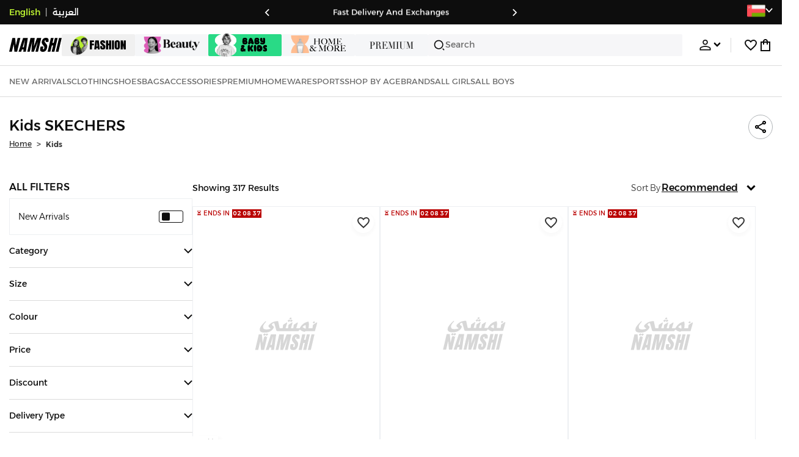

--- FILE ---
content_type: text/html; charset=utf-8
request_url: https://www.namshi.com/oman-en/kids/skechers/
body_size: 104315
content:
<!DOCTYPE html><html lang="en" dir="ltr" style="min-width:1250px" data-version="v3.3.71" data-commit="96755ff"><head><meta charSet="utf-8"/><meta name="viewport" content="width=device-width, initial-scale=1"/><meta name="viewport" content="width=device-width, initial-scale=1.0, maximum-scale=1.0, user-scalable=0"/><link rel="preload" as="image" href="https://f.nooncdn.com/s/app/com/namshi/icons/chevron-backward-bold.svg"/><link rel="preload" as="image" href="https://f.nooncdn.com/s/app/com/namshi/icons/chevron-forword-bold.svg"/><link rel="preload" as="image" href="https://f.nooncdn.com/mpcms/EN0111/assets/e8fc65b0-4324-4fab-9cd2-74a52cb2f06f.png?format=webp"/><link rel="preload" as="image" href="https://f.nooncdn.com/mpcms/EN0111/assets/1fdc283c-3bcf-4cdb-9154-fb5c15f71e7d.png?format=webp"/><link rel="preload" as="image" href="https://f.nooncdn.com/mpcms/EN0111/assets/dc4d4c04-9394-40ae-8d3e-6233886f7030.svg?format=webp"/><link rel="preload" as="image" href="https://f.nooncdn.com/mpcms/EN0111/assets/dfbd22bd-454a-4783-b25c-3ddff3741fde.png?format=webp"/><link rel="preload" as="image" href="https://f.nooncdn.com/mpcms/EN0111/assets/058aa9b9-3945-43d1-bb67-7e2800086507.png?format=webp"/><link rel="preload" as="image" href="https://f.nooncdn.com/mpcms/EN0111/assets/22e15f4d-4878-495b-8742-cb3a7e995a4f.png?format=webp"/><link rel="preload" as="image" href="https://f.nooncdn.com/mpcms/EN0111/assets/880d226a-4ac6-421a-b791-b6b7163e2197.png?format=webp"/><link rel="preload" as="image" href="https://f.nooncdn.com/mpcms/EN0111/assets/770a4a4d-8b4b-4017-8b9c-3c0d60377e8b.png?format=webp"/><link rel="stylesheet" href="https://f.nooncdn.com/s/app/2025/nm-namshi-frontend/96755ff4c3989ffb4ce9f161af11bba84fcafb44/bigalog/_next/_static/_next/static/css/a06ddc027e69d4a9.css" data-precedence="next"/><link rel="stylesheet" href="https://f.nooncdn.com/s/app/2025/nm-namshi-frontend/96755ff4c3989ffb4ce9f161af11bba84fcafb44/bigalog/_next/_static/_next/static/css/408d919606cf5925.css" data-precedence="next"/><link rel="stylesheet" href="https://f.nooncdn.com/s/app/2025/nm-namshi-frontend/96755ff4c3989ffb4ce9f161af11bba84fcafb44/bigalog/_next/_static/_next/static/css/3970e19d52d52abf.css" data-precedence="next"/><link rel="stylesheet" href="https://f.nooncdn.com/s/app/2025/nm-namshi-frontend/96755ff4c3989ffb4ce9f161af11bba84fcafb44/bigalog/_next/_static/_next/static/css/0c91a4a8daa83d46.css" data-precedence="next"/><link rel="stylesheet" href="https://f.nooncdn.com/s/app/2025/nm-namshi-frontend/96755ff4c3989ffb4ce9f161af11bba84fcafb44/bigalog/_next/_static/_next/static/css/968a719ed5088e6d.css" data-precedence="next"/><link rel="stylesheet" href="https://f.nooncdn.com/s/app/2025/nm-namshi-frontend/96755ff4c3989ffb4ce9f161af11bba84fcafb44/bigalog/_next/_static/_next/static/css/d153798cf4d92556.css" data-precedence="next"/><link rel="stylesheet" href="https://f.nooncdn.com/s/app/2025/nm-namshi-frontend/96755ff4c3989ffb4ce9f161af11bba84fcafb44/bigalog/_next/_static/_next/static/css/2aa9588ab0d5b774.css" data-precedence="next"/><link rel="stylesheet" href="https://f.nooncdn.com/s/app/2025/nm-namshi-frontend/96755ff4c3989ffb4ce9f161af11bba84fcafb44/bigalog/_next/_static/_next/static/css/30ebc803c835c5cd.css" data-precedence="next"/><link rel="stylesheet" href="https://f.nooncdn.com/s/app/2025/nm-namshi-frontend/96755ff4c3989ffb4ce9f161af11bba84fcafb44/bigalog/_next/_static/_next/static/css/5b19b7c6449b5301.css" data-precedence="next"/><link rel="stylesheet" href="https://f.nooncdn.com/s/app/2025/nm-namshi-frontend/96755ff4c3989ffb4ce9f161af11bba84fcafb44/bigalog/_next/_static/_next/static/css/4f6502dbb2c2ee7e.css" data-precedence="next"/><link rel="stylesheet" href="https://f.nooncdn.com/s/app/2025/nm-namshi-frontend/96755ff4c3989ffb4ce9f161af11bba84fcafb44/bigalog/_next/_static/_next/static/css/e296521a4032a67a.css" data-precedence="next"/><link rel="stylesheet" href="https://f.nooncdn.com/s/app/2025/nm-namshi-frontend/96755ff4c3989ffb4ce9f161af11bba84fcafb44/bigalog/_next/_static/_next/static/css/18be66cc71406a9f.css" data-precedence="next"/><link rel="stylesheet" href="https://f.nooncdn.com/s/app/2025/nm-namshi-frontend/96755ff4c3989ffb4ce9f161af11bba84fcafb44/bigalog/_next/_static/_next/static/css/372d50cc46b4f89a.css" data-precedence="next"/><link rel="stylesheet" href="https://f.nooncdn.com/s/app/2025/nm-namshi-frontend/96755ff4c3989ffb4ce9f161af11bba84fcafb44/bigalog/_next/_static/_next/static/css/ca51d8733552afc5.css" data-precedence="next"/><link rel="stylesheet" href="https://f.nooncdn.com/s/app/2025/nm-namshi-frontend/96755ff4c3989ffb4ce9f161af11bba84fcafb44/bigalog/_next/_static/_next/static/css/a34f1ceb1ee1e5be.css" data-precedence="next"/><link rel="stylesheet" href="https://f.nooncdn.com/s/app/2025/nm-namshi-frontend/96755ff4c3989ffb4ce9f161af11bba84fcafb44/bigalog/_next/_static/_next/static/css/2d41d266c6c94262.css" data-precedence="next"/><link rel="stylesheet" href="https://f.nooncdn.com/s/app/2025/nm-namshi-frontend/96755ff4c3989ffb4ce9f161af11bba84fcafb44/bigalog/_next/_static/_next/static/css/be9b746249723c89.css" data-precedence="next"/><link rel="stylesheet" href="https://f.nooncdn.com/s/app/2025/nm-namshi-frontend/96755ff4c3989ffb4ce9f161af11bba84fcafb44/bigalog/_next/_static/_next/static/css/64b5f37b51696bc4.css" data-precedence="next"/><link rel="stylesheet" href="https://f.nooncdn.com/s/app/2025/nm-namshi-frontend/96755ff4c3989ffb4ce9f161af11bba84fcafb44/bigalog/_next/_static/_next/static/css/e87254e8bdbfae5d.css" data-precedence="next"/><link rel="stylesheet" href="https://f.nooncdn.com/s/app/2025/nm-namshi-frontend/96755ff4c3989ffb4ce9f161af11bba84fcafb44/bigalog/_next/_static/_next/static/css/1ba413613024495e.css" data-precedence="next"/><link rel="stylesheet" href="https://f.nooncdn.com/s/app/2025/nm-namshi-frontend/96755ff4c3989ffb4ce9f161af11bba84fcafb44/bigalog/_next/_static/_next/static/css/35745bd587368bcd.css" data-precedence="next"/><link rel="stylesheet" href="https://f.nooncdn.com/s/app/2025/nm-namshi-frontend/96755ff4c3989ffb4ce9f161af11bba84fcafb44/bigalog/_next/_static/_next/static/css/36936257fddabcd3.css" data-precedence="next"/><link rel="preload" as="script" fetchPriority="low" href="https://f.nooncdn.com/s/app/2025/nm-namshi-frontend/96755ff4c3989ffb4ce9f161af11bba84fcafb44/bigalog/_next/_static/_next/static/chunks/webpack-f9e729175d9554df.js"/><script src="https://f.nooncdn.com/s/app/2025/nm-namshi-frontend/96755ff4c3989ffb4ce9f161af11bba84fcafb44/bigalog/_next/_static/_next/static/chunks/c7879cf7-5ef727259b6f8c96.js" async=""></script><script src="https://f.nooncdn.com/s/app/2025/nm-namshi-frontend/96755ff4c3989ffb4ce9f161af11bba84fcafb44/bigalog/_next/_static/_next/static/chunks/1508-0b67d2e143a4d14c.js" async=""></script><script src="https://f.nooncdn.com/s/app/2025/nm-namshi-frontend/96755ff4c3989ffb4ce9f161af11bba84fcafb44/bigalog/_next/_static/_next/static/chunks/main-app-57636277760c7aee.js" async=""></script><script src="https://f.nooncdn.com/s/app/2025/nm-namshi-frontend/96755ff4c3989ffb4ce9f161af11bba84fcafb44/bigalog/_next/_static/_next/static/chunks/e646c3ff-814a6f07243c3524.js" async=""></script><script src="https://f.nooncdn.com/s/app/2025/nm-namshi-frontend/96755ff4c3989ffb4ce9f161af11bba84fcafb44/bigalog/_next/_static/_next/static/chunks/2222-e2daed0801832e2f.js" async=""></script><script src="https://f.nooncdn.com/s/app/2025/nm-namshi-frontend/96755ff4c3989ffb4ce9f161af11bba84fcafb44/bigalog/_next/_static/_next/static/chunks/374-7a52a2d890cbf502.js" async=""></script><script src="https://f.nooncdn.com/s/app/2025/nm-namshi-frontend/96755ff4c3989ffb4ce9f161af11bba84fcafb44/bigalog/_next/_static/_next/static/chunks/588-bd123f80a342ba0a.js" async=""></script><script src="https://f.nooncdn.com/s/app/2025/nm-namshi-frontend/96755ff4c3989ffb4ce9f161af11bba84fcafb44/bigalog/_next/_static/_next/static/chunks/1336-94f95293be509b0f.js" async=""></script><script src="https://f.nooncdn.com/s/app/2025/nm-namshi-frontend/96755ff4c3989ffb4ce9f161af11bba84fcafb44/bigalog/_next/_static/_next/static/chunks/1637-836ae8e45994e6ff.js" async=""></script><script src="https://f.nooncdn.com/s/app/2025/nm-namshi-frontend/96755ff4c3989ffb4ce9f161af11bba84fcafb44/bigalog/_next/_static/_next/static/chunks/5026-ef961b42d2786b19.js" async=""></script><script src="https://f.nooncdn.com/s/app/2025/nm-namshi-frontend/96755ff4c3989ffb4ce9f161af11bba84fcafb44/bigalog/_next/_static/_next/static/chunks/2482-63f184b5bf36c418.js" async=""></script><script src="https://f.nooncdn.com/s/app/2025/nm-namshi-frontend/96755ff4c3989ffb4ce9f161af11bba84fcafb44/bigalog/_next/_static/_next/static/chunks/app/%5Blocale%5D/(precheckout)/%5B%5B...catalog_url%5D%5D/error-0c22249ce1e2a84a.js" async=""></script><script src="https://f.nooncdn.com/s/app/2025/nm-namshi-frontend/96755ff4c3989ffb4ce9f161af11bba84fcafb44/bigalog/_next/_static/_next/static/chunks/app/%5Blocale%5D/(precheckout)/%5B%5B...catalog_url%5D%5D/not-found-a8bc9f9a23b4a330.js" async=""></script><script src="https://f.nooncdn.com/s/app/2025/nm-namshi-frontend/96755ff4c3989ffb4ce9f161af11bba84fcafb44/bigalog/_next/_static/_next/static/chunks/3471-fe345b7f83185036.js" async=""></script><script src="https://f.nooncdn.com/s/app/2025/nm-namshi-frontend/96755ff4c3989ffb4ce9f161af11bba84fcafb44/bigalog/_next/_static/_next/static/chunks/6285-1d335d8b62b56b28.js" async=""></script><script src="https://f.nooncdn.com/s/app/2025/nm-namshi-frontend/96755ff4c3989ffb4ce9f161af11bba84fcafb44/bigalog/_next/_static/_next/static/chunks/895-51599e5e622bb1e9.js" async=""></script><script src="https://f.nooncdn.com/s/app/2025/nm-namshi-frontend/96755ff4c3989ffb4ce9f161af11bba84fcafb44/bigalog/_next/_static/_next/static/chunks/7003-1395b4b42885c648.js" async=""></script><script src="https://f.nooncdn.com/s/app/2025/nm-namshi-frontend/96755ff4c3989ffb4ce9f161af11bba84fcafb44/bigalog/_next/_static/_next/static/chunks/2205-9280ed6e55273608.js" async=""></script><script src="https://f.nooncdn.com/s/app/2025/nm-namshi-frontend/96755ff4c3989ffb4ce9f161af11bba84fcafb44/bigalog/_next/_static/_next/static/chunks/4084-244e822581d31022.js" async=""></script><script src="https://f.nooncdn.com/s/app/2025/nm-namshi-frontend/96755ff4c3989ffb4ce9f161af11bba84fcafb44/bigalog/_next/_static/_next/static/chunks/app/%5Blocale%5D/layout-ed31c7e6d82e0d84.js" async=""></script><script src="https://f.nooncdn.com/s/app/2025/nm-namshi-frontend/96755ff4c3989ffb4ce9f161af11bba84fcafb44/bigalog/_next/_static/_next/static/chunks/5826-46a5b7a56084a849.js" async=""></script><script src="https://f.nooncdn.com/s/app/2025/nm-namshi-frontend/96755ff4c3989ffb4ce9f161af11bba84fcafb44/bigalog/_next/_static/_next/static/chunks/5787-b7e2d337da9e4ffe.js" async=""></script><script src="https://f.nooncdn.com/s/app/2025/nm-namshi-frontend/96755ff4c3989ffb4ce9f161af11bba84fcafb44/bigalog/_next/_static/_next/static/chunks/2312-482f44026a274ff3.js" async=""></script><script src="https://f.nooncdn.com/s/app/2025/nm-namshi-frontend/96755ff4c3989ffb4ce9f161af11bba84fcafb44/bigalog/_next/_static/_next/static/chunks/8936-af5ae75ea60790b2.js" async=""></script><script src="https://f.nooncdn.com/s/app/2025/nm-namshi-frontend/96755ff4c3989ffb4ce9f161af11bba84fcafb44/bigalog/_next/_static/_next/static/chunks/9534-0410dc17db722e64.js" async=""></script><script src="https://f.nooncdn.com/s/app/2025/nm-namshi-frontend/96755ff4c3989ffb4ce9f161af11bba84fcafb44/bigalog/_next/_static/_next/static/chunks/3723-74cd9468e7395ba7.js" async=""></script><script src="https://f.nooncdn.com/s/app/2025/nm-namshi-frontend/96755ff4c3989ffb4ce9f161af11bba84fcafb44/bigalog/_next/_static/_next/static/chunks/6199-88a18580f13545a4.js" async=""></script><script src="https://f.nooncdn.com/s/app/2025/nm-namshi-frontend/96755ff4c3989ffb4ce9f161af11bba84fcafb44/bigalog/_next/_static/_next/static/chunks/4935-336373cbed3e8f98.js" async=""></script><script src="https://f.nooncdn.com/s/app/2025/nm-namshi-frontend/96755ff4c3989ffb4ce9f161af11bba84fcafb44/bigalog/_next/_static/_next/static/chunks/7671-389f5051215588d1.js" async=""></script><script src="https://f.nooncdn.com/s/app/2025/nm-namshi-frontend/96755ff4c3989ffb4ce9f161af11bba84fcafb44/bigalog/_next/_static/_next/static/chunks/612-1785913e18127d98.js" async=""></script><script src="https://f.nooncdn.com/s/app/2025/nm-namshi-frontend/96755ff4c3989ffb4ce9f161af11bba84fcafb44/bigalog/_next/_static/_next/static/chunks/app/%5Blocale%5D/(precheckout)/layout-8bc8a80218b71c55.js" async=""></script><script src="https://f.nooncdn.com/s/app/2025/nm-namshi-frontend/96755ff4c3989ffb4ce9f161af11bba84fcafb44/bigalog/_next/_static/_next/static/chunks/4252-3131433b2cda5bd8.js" async=""></script><script src="https://f.nooncdn.com/s/app/2025/nm-namshi-frontend/96755ff4c3989ffb4ce9f161af11bba84fcafb44/bigalog/_next/_static/_next/static/chunks/4442-e2c2114a29fc263f.js" async=""></script><script src="https://f.nooncdn.com/s/app/2025/nm-namshi-frontend/96755ff4c3989ffb4ce9f161af11bba84fcafb44/bigalog/_next/_static/_next/static/chunks/1571-91984b626fa8125d.js" async=""></script><script src="https://f.nooncdn.com/s/app/2025/nm-namshi-frontend/96755ff4c3989ffb4ce9f161af11bba84fcafb44/bigalog/_next/_static/_next/static/chunks/9576-53fe9a284a451aec.js" async=""></script><script src="https://f.nooncdn.com/s/app/2025/nm-namshi-frontend/96755ff4c3989ffb4ce9f161af11bba84fcafb44/bigalog/_next/_static/_next/static/chunks/3683-860a5ea3551fca00.js" async=""></script><script src="https://f.nooncdn.com/s/app/2025/nm-namshi-frontend/96755ff4c3989ffb4ce9f161af11bba84fcafb44/bigalog/_next/_static/_next/static/chunks/6610-09d6d7658fa13c8b.js" async=""></script><script src="https://f.nooncdn.com/s/app/2025/nm-namshi-frontend/96755ff4c3989ffb4ce9f161af11bba84fcafb44/bigalog/_next/_static/_next/static/chunks/8595-7645764af2a200ea.js" async=""></script><script src="https://f.nooncdn.com/s/app/2025/nm-namshi-frontend/96755ff4c3989ffb4ce9f161af11bba84fcafb44/bigalog/_next/_static/_next/static/chunks/9764-a72e0bc4af516864.js" async=""></script><script src="https://f.nooncdn.com/s/app/2025/nm-namshi-frontend/96755ff4c3989ffb4ce9f161af11bba84fcafb44/bigalog/_next/_static/_next/static/chunks/app/%5Blocale%5D/(precheckout)/%5B%5B...catalog_url%5D%5D/page-f2bb5dc4cafaefe5.js" async=""></script><link rel="preload" as="image" href="https://f.nooncdn.com/mpcms/EN0111/assets/d4df07d7-1e27-4250-a9ea-39019355ec76.svg?format=webp"/><link rel="preload" as="image" href="https://f.nooncdn.com/mpcms/EN0111/assets/0200e6eb-460c-4ec3-95d8-cd51e85377d6.png?format=webp"/><link rel="preload" as="image" href="https://f.nooncdn.com/mpcms/EN0111/assets/e3485835-14e0-48c5-8926-1e472c1bca8c.png?format=webp"/><link rel="preload" as="image" href="https://f.nooncdn.com/mpcms/EN0111/assets/bddcefc9-3aaa-4595-8448-5f79c342cb80.svg?format=webp"/><link rel="preload" as="image" href="https://f.nooncdn.com/s/app/com/namshi/icons/search.svg"/><link rel="preload" as="image" href="https://f.nooncdn.com/s/app/com/namshi/icons/person.svg"/><link rel="preload" as="image" href="https://f.nooncdn.com/s/app/com/namshi/icons/chevron-down-bold.svg"/><link rel="preload" as="image" href="https://f.nooncdn.com/s/app/com/sivvi/design-system/icons-v2/chevron-forward.svg"/><link rel="preload" as="image" href="https://f.nooncdn.com/s/app/com/namshi/icons/heart.svg"/><link rel="preload" as="image" href="https://f.nooncdn.com/s/app/com/namshi/icons/bag.svg"/><link rel="preload" as="image" href="https://f.nooncdn.com/s/app/com/namshi/icons/scroll-top.svg"/><link rel="preload" as="image" href="https://f.nooncdn.com/s/app/com/namshi/icons/chevron-down.svg"/><link rel="preload" as="image" href="https://f.nooncdn.com/s/app/com/namshi/icons/chevron-up.svg"/><link rel="preload" as="image" href="https://f.nooncdn.com/s/app/com/namshi/icons/star.svg"/><link rel="preload" as="image" href="https://f.nooncdn.com/p/pzsku/Z18E0A88C6A5C6471BFDBZ/45/1765028927/cc96ac67-3646-43b0-900d-f8c6a9e15be9.jpg?format=webp&amp;width=800"/><link rel="preload" as="image" href="https://f.nooncdn.com/p/pzsku/Z18E9AEE5D92C3217BA28Z/45/1765028927/b3884276-7b24-4cfd-ad5a-4345d71e38dd.jpg?format=webp&amp;width=800"/><link rel="preload" as="image" href="https://f.nooncdn.com/p/pzsku/Z1C68B7B2B59FB5B6C707Z/45/1762940793/17ebed9b-4043-4b0d-8ffd-4be5dd87384f.jpg?format=webp&amp;width=800"/><link rel="preload" as="image" href="https://f.nooncdn.com/p/pzsku/Z25E21FF317A032A101DEZ/45/1765029433/09478558-791d-43d0-9bc8-35a4a0163b88.jpg?format=webp&amp;width=800"/><link rel="preload" as="image" href="https://f.nooncdn.com/p/pzsku/Z2F49659184E1424E3728Z/45/1765029277/c682c8aa-a334-4350-8563-1a0df87fce11.jpg?format=webp&amp;width=800"/><link rel="preload" as="image" href="https://f.nooncdn.com/p/pzsku/Z343E2EF9FBEC845B3895Z/45/1765029884/b5aa9d5a-c227-4bc5-bbbf-622052eb9175.jpg?format=webp&amp;width=800"/><link rel="preload" as="image" href="https://f.nooncdn.com/p/pzsku/Z3541D5905CBA6D0CC391Z/45/1765029885/590bffc3-9f70-4ee8-9888-572ad3d590c5.jpg?format=webp&amp;width=800"/><link rel="preload" as="image" href="https://f.nooncdn.com/p/pzsku/Z654258ABCA411250D2CCZ/45/1764944320/788502b6-cdb5-49cd-965d-d0ffa7e98c34.jpg?format=webp&amp;width=800"/><link rel="preload" as="image" href="https://f.nooncdn.com/p/pzsku/Z727A8750D8D7E7BAED05Z/45/1763031041/1a156083-5f4c-46b1-b86b-87649877a361.jpg?format=webp&amp;width=800"/><link rel="preload" as="image" href="https://f.nooncdn.com/p/pzsku/Z9E7A27A20C20023BC4A7Z/45/1765377990/f3589587-6661-46c5-8806-8d3774c769da.jpg?format=webp&amp;width=800"/><link rel="preload" as="image" href="https://f.nooncdn.com/p/pzsku/Z9EA05375667C906037A6Z/45/1764940938/022e83e8-5da1-47c9-b91d-06a047592f92.jpg?format=webp&amp;width=800"/><link rel="preload" as="image" href="https://f.nooncdn.com/p/pzsku/ZA45019A455A4C3F59273Z/45/1765108450/ebd807d2-7b75-44f4-9f9f-c955d0401b87.jpg?format=webp&amp;width=800"/><link rel="preload" as="image" href="https://f.nooncdn.com/p/pzsku/ZE62D0578466AEF7910E5Z/45/1765045221/47fa3e6d-3f6a-4a45-838e-01c9d77c1698.jpg?format=webp&amp;width=800"/><link rel="preload" as="image" href="https://f.nooncdn.com/p/pzsku/ZF6B27E1AEAE626A6211EZ/45/1765108604/6857bc74-74a7-4438-ac87-4ac8186ddc81.jpg?format=webp&amp;width=800"/><link rel="preload" as="image" href="https://f.nooncdn.com/p/pzsku/Z3EAC46F25D81BF1B4D2EZ/45/1765028928/b6b6c787-4a9c-463d-b73f-d8ddb8e0a608.jpg?format=webp&amp;width=800"/><link rel="preload" as="image" href="https://f.nooncdn.com/p/pzsku/ZDBF4442894FE98CF6354Z/45/1765045085/42ffbcfe-d602-407f-bfcd-ca217836612e.jpg?format=webp&amp;width=800"/><link rel="preload" as="image" href="https://f.nooncdn.com/p/pzsku/ZA390FACF42F7702C1116Z/45/1765108450/9ae76722-05c5-4ec8-b061-f910da3d5c39.jpg?format=webp&amp;width=800"/><link rel="preload" as="image" href="https://f.nooncdn.com/p/pzsku/ZDFF6CE4BF2C39A7E9EADZ/45/1765045217/4b559f5c-49c4-46e1-ade2-754d8fb01b79.jpg?format=webp&amp;width=800"/><link rel="preload" as="image" href="https://f.nooncdn.com/p/pzsku/ZF2CAFC0A7211CE96A197Z/45/1765046233/091f1ea1-71eb-4b14-a983-89617ed1d2db.jpg?format=webp&amp;width=800"/><link rel="preload" as="image" href="https://f.nooncdn.com/p/pzsku/Z0C2DEEB8CCD907790B79Z/45/1763799655/fef41127-7b0a-4fe6-b49c-a114ddc23ab7.jpg?format=webp&amp;width=800"/><link rel="preload" as="image" href="https://f.nooncdn.com/s/app/com/sivvi/images/more-colors.svg"/><link rel="preload" as="image" href="https://f.nooncdn.com/p/pzsku/ZB7B1F03CFBB5BF2ADDD0Z/45/1765044207/01ed995c-c203-4fb0-b183-a615729b482d.jpg?format=webp&amp;width=800"/><link rel="preload" as="image" href="https://f.nooncdn.com/p/pzsku/Z21EF1A3474FE320BF6E5Z/45/1765008844/bb5002f1-a74e-451e-810c-8db0dfb13ac5.jpg?format=webp&amp;width=800"/><link rel="preload" as="image" href="https://f.nooncdn.com/p/pzsku/ZF3EAE0F0F85132B7B08CZ/45/1764939382/81de8ca2-7ffd-422f-84fa-a430e3cacfc2.jpg?format=webp&amp;width=800"/><link rel="preload" as="image" href="https://f.nooncdn.com/p/pzsku/ZB42BCAA8EAEF2E301F1EZ/45/1765044207/3bbb2d64-de8a-4468-a085-aded1c0ed8ce.jpg?format=webp&amp;width=800"/><link rel="preload" as="image" href="https://f.nooncdn.com/p/pzsku/ZB909AAE234726E8E76D2Z/45/1767010989/1f508ed1-eb1d-4449-b66b-9cbfc3fa2ce9.jpg?format=webp&amp;width=800"/><link rel="preload" as="image" href="https://f.nooncdn.com/p/pzsku/Z553C523CC35E4F8283E1Z/45/1765358008/d63fe1b7-f33e-4c4c-8bc7-067f1b60c4d9.jpg?format=webp&amp;width=800"/><link rel="preload" as="image" href="https://f.nooncdn.com/p/pzsku/Z72E77E121F07041A0726Z/45/1764946019/18d0496b-76f9-4160-887e-52b2b599975f.jpg?format=webp&amp;width=800"/><meta name="next-size-adjust" content=""/><link type="image/x-icon" href="https://f.nooncdn.com/s/app/com/namshi/icons/favicons-2/48x48/favicon.ico" rel="shortcut icon" sizes="48x48"/><meta name="p:domain_verify" content="4ce7c47844ed1d62c4ecbb6b1cce1b8a"/><title>SKECHERS Oman Store | Muscat, Salalah, Oman</title><meta name="description" content="Best Prices for SKECHERS ✓ 20% OFF First App Order use CODE: FIRST ✓ 2000+ Brands ✓ Same Day Delivery ✓ Cash on Delivery ✓ Easy Free Returns"/><meta name="author" content="namshi.com"/><meta name="keywords" content="oman,skechers,store,muscat,salalah"/><meta name="publisher" content="https://www.namshi.com/oman-en/"/><meta name="robots" content="index,follow"/><link rel="canonical" href="https://www.namshi.com/oman-en/kids/skechers/"/><meta property="og:title" content="SKECHERS Oman Store | Muscat, Salalah, Oman"/><meta property="og:description" content="Best Prices for SKECHERS ✓ 20% OFF First App Order use CODE: FIRST ✓ 2000+ Brands ✓ Same Day Delivery ✓ Cash on Delivery ✓ Easy Free Returns"/><meta property="og:image" content="https://f.nooncdn.com/s/app/com/namshi/images/namshi_og_en-2.jpg"/><meta name="twitter:card" content="summary_large_image"/><meta name="twitter:title" content="SKECHERS Oman Store | Muscat, Salalah, Oman"/><meta name="twitter:description" content="Best Prices for SKECHERS ✓ 20% OFF First App Order use CODE: FIRST ✓ 2000+ Brands ✓ Same Day Delivery ✓ Cash on Delivery ✓ Easy Free Returns"/><meta name="twitter:image" content="https://f.nooncdn.com/s/app/com/namshi/images/namshi_og_en-2.jpg"/><script type="application/ld+json">{"@context":"https://schema.org","@type":"WebSite","url":"https://www.namshi.com/","potentialAction":{"@type":"SearchAction","target":{"@type":"EntryPoint","urlTemplate":"https://www.namshi.com/oman-en/search?q={search_term_string}"},"query-input":"required name=search_term_string"}}</script><script type="application/ld+json">{"@context":"https://schema.org","@type":"Organization","name":"Namshi","legalName":"Namshi Holding Limited","description":"Namshi is a leading Middle Eastern online fashion and lifestyle retailer, founded in Dubai in 2011. It offers over 2,000 global and regional brands, spanning clothing, footwear, accessories, and beauty, with more than 200,000 products available. Focused on empowering young, style-conscious shoppers, its app and website support Arabic and local currencies while providing fast delivery, cash-on-delivery, and hassle-free returns","url":"https://www.namshi.com/","logo":"https://f.nooncdn.com/s/app/com/namshi/images/namshi-logo-black-v2-withBg.png","sameAs":["https://instagram.com/namshi/","https://www.facebook.com/NamshiOfficial/","https://twitter.com/NamshiDotCom","https://www.pinterest.com/namshidotcom/","https://www.youtube.com/namshi/","https://www.snapchat.com/add/namshiofficial/","https://www.tiktok.com/@namshi"]}</script><script type="application/ld+json">{"@context":"https://schema.org","@type":"LocalBusiness","name":"Namshi","url":"https://www.namshi.com/","foundingDate":"2011","telephone":"+971554006784","image":"https://f.nooncdn.com/s/app/com/namshi/images/namshi_og_en-2.jpg","address":{"@type":"PostalAddress","streetAddress":"Boulevard Plaza Tower 2, Sheikh Mohammed bin Rashid Boulevard","addressLocality":"Dubai","addressRegion":"Dubai","addressCountry":"AE","postalCode":"126251"},"geo":{"@type":"GeoCoordinates","latitude":"25.2019648","longitude":"55.2732732"},"openingHoursSpecification":[{"@type":"OpeningHoursSpecification","opens":"09:00","closes":"18:00","dayOfWeek":["Monday","Tuesday","Wednesday","Thursday","Friday"]}],"priceRange":"$ - $$$"}</script><script type="application/ld+json">[{"@context":"https://schema.org","@type":"ContactPoint","email":"care@namshi.com","telephone":"+966 8002466744","contactType":"Customer Service","areaServed":"SA","availableLanguage":["English","Arabic"]},{"@context":"https://schema.org","@type":"ContactPoint","email":"care@namshi.com","telephone":"+971 800626744","contactType":"Customer Service","areaServed":"AE","availableLanguage":["English","Arabic"]},{"@context":"https://schema.org","@type":"ContactPoint","email":"care@namshi.com","telephone":"+971 800626744","contactType":"Customer Service","areaServed":"KW","availableLanguage":["English","Arabic"]},{"@context":"https://schema.org","@type":"ContactPoint","email":"care@namshi.com","telephone":"+971 800626744","contactType":"Customer Service","areaServed":"QA","availableLanguage":["English","Arabic"]},{"@context":"https://schema.org","@type":"ContactPoint","email":"care@namshi.com","telephone":"+971 800626744","contactType":"Customer Service","areaServed":"BH","availableLanguage":["English","Arabic"]},{"@context":"https://schema.org","@type":"ContactPoint","email":"care@namshi.com","telephone":"+971 800626744","contactType":"Customer Service","areaServed":"OM","availableLanguage":["English","Arabic"]}]</script><script src="https://f.nooncdn.com/s/app/2025/nm-namshi-frontend/96755ff4c3989ffb4ce9f161af11bba84fcafb44/bigalog/_next/_static/_next/static/chunks/polyfills-42372ed130431b0a.js" noModule=""></script>
<script>(window.BOOMR_mq=window.BOOMR_mq||[]).push(["addVar",{"rua.upush":"false","rua.cpush":"true","rua.upre":"false","rua.cpre":"true","rua.uprl":"false","rua.cprl":"false","rua.cprf":"false","rua.trans":"SJ-45b6ad70-bf69-4732-b5d7-b103e23742d4","rua.cook":"false","rua.ims":"false","rua.ufprl":"false","rua.cfprl":"true","rua.isuxp":"false","rua.texp":"norulematch","rua.ceh":"false","rua.ueh":"false","rua.ieh.st":"0"}]);</script>
                              <script>!function(e){var n="https://s.go-mpulse.net/boomerang/";if("False"=="True")e.BOOMR_config=e.BOOMR_config||{},e.BOOMR_config.PageParams=e.BOOMR_config.PageParams||{},e.BOOMR_config.PageParams.pci=!0,n="https://s2.go-mpulse.net/boomerang/";if(window.BOOMR_API_key="ZR9E4-QNP6T-R7X63-YRPCT-QNEEL",function(){function e(){if(!r){var e=document.createElement("script");e.id="boomr-scr-as",e.src=window.BOOMR.url,e.async=!0,o.appendChild(e),r=!0}}function t(e){r=!0;var n,t,a,i,d=document,O=window;if(window.BOOMR.snippetMethod=e?"if":"i",t=function(e,n){var t=d.createElement("script");t.id=n||"boomr-if-as",t.src=window.BOOMR.url,BOOMR_lstart=(new Date).getTime(),e=e||d.body,e.appendChild(t)},!window.addEventListener&&window.attachEvent&&navigator.userAgent.match(/MSIE [67]\./))return window.BOOMR.snippetMethod="s",void t(o,"boomr-async");a=document.createElement("IFRAME"),a.src="about:blank",a.title="",a.role="presentation",a.loading="eager",i=(a.frameElement||a).style,i.width=0,i.height=0,i.border=0,i.display="none",o.appendChild(a);try{O=a.contentWindow,d=O.document.open()}catch(_){n=document.domain,a.src="javascript:var d=document.open();d.domain='"+n+"';void 0;",O=a.contentWindow,d=O.document.open()}if(n)d._boomrl=function(){this.domain=n,t()},d.write("<bo"+"dy onload='document._boomrl();'>");else if(O._boomrl=function(){t()},O.addEventListener)O.addEventListener("load",O._boomrl,!1);else if(O.attachEvent)O.attachEvent("onload",O._boomrl);d.close()}function a(e){window.BOOMR_onload=e&&e.timeStamp||(new Date).getTime()}if(!window.BOOMR||!window.BOOMR.version&&!window.BOOMR.snippetExecuted){window.BOOMR=window.BOOMR||{},window.BOOMR.snippetStart=(new Date).getTime(),window.BOOMR.snippetExecuted=!0,window.BOOMR.snippetVersion=14,window.BOOMR.url=n+"ZR9E4-QNP6T-R7X63-YRPCT-QNEEL";var i=document.currentScript||document.getElementsByTagName("script")[0],o=i.parentNode,r=!1,d=document.createElement("link");if(d.relList&&"function"==typeof d.relList.supports&&d.relList.supports("preload")&&"as"in d)window.BOOMR.snippetMethod="p",d.href=window.BOOMR.url,d.rel="preload",d.as="script",d.addEventListener("load",e),d.addEventListener("error",function(){t(!0)}),setTimeout(function(){if(!r)t(!0)},3e3),BOOMR_lstart=(new Date).getTime(),o.appendChild(d);else t(!1);if(window.addEventListener)window.addEventListener("load",a,!1);else if(window.attachEvent)window.attachEvent("onload",a)}}(),"".length>0)if(e&&"performance"in e&&e.performance&&"function"==typeof e.performance.setResourceTimingBufferSize)e.performance.setResourceTimingBufferSize();!function(){if(BOOMR=e.BOOMR||{},BOOMR.plugins=BOOMR.plugins||{},!BOOMR.plugins.AK){var n="true"=="true"?1:0,t="",a="aofwa3qxzcoai2lvektq-f-5d305bb7e-clientnsv4-s.akamaihd.net",i="false"=="true"?2:1,o={"ak.v":"39","ak.cp":"1685326","ak.ai":parseInt("1087670",10),"ak.ol":"0","ak.cr":10,"ak.ipv":4,"ak.proto":"h2","ak.rid":"497921c0","ak.r":44387,"ak.a2":n,"ak.m":"dsca","ak.n":"essl","ak.bpcip":"3.139.96.0","ak.cport":54742,"ak.gh":"23.192.164.4","ak.quicv":"","ak.tlsv":"tls1.3","ak.0rtt":"","ak.0rtt.ed":"","ak.csrc":"-","ak.acc":"","ak.t":"1769284263","ak.ak":"hOBiQwZUYzCg5VSAfCLimQ==QsENiMnORb4ciw9xrLzDCsnEE3Vir8kAVdWpH9u5JcXyY2pzQpJTMQzoV8RH5oNTMA6a4uU7iVJ5eXM01fv5LyVwJMU9JgRjlH9+mGHFiQI7IiXvAtq+GPsVtTyXTqz+tb0ord6R9dxdntaSjZty4jeB4+DfTrsGZNE3P/bBpBYanCq6RWFMYspbhVdivS4WIYE7Qczj0npzoeeZgX9dJG35nnOrQdulgxLD8qHem5+Q3mIoyLyzWioEwWbAqvIirS5FMG3Nf2SAZgaQlxelTBQ/FFPCbFSC8suUTdFMzWezkWSkyq9kSmlJ63KxvC9H0DOecT48DRGny7hAuTV8jJIeKFpYbKndS7gdrhBl1oRp3bZb/vnOlJEhl4/sFa4l+jU6DEgkNTt5KUKV9oT5pIRGPJpf9rbeuWZY5RK4yP8=","ak.pv":"13","ak.dpoabenc":"","ak.tf":i};if(""!==t)o["ak.ruds"]=t;var r={i:!1,av:function(n){var t="http.initiator";if(n&&(!n[t]||"spa_hard"===n[t]))o["ak.feo"]=void 0!==e.aFeoApplied?1:0,BOOMR.addVar(o)},rv:function(){var e=["ak.bpcip","ak.cport","ak.cr","ak.csrc","ak.gh","ak.ipv","ak.m","ak.n","ak.ol","ak.proto","ak.quicv","ak.tlsv","ak.0rtt","ak.0rtt.ed","ak.r","ak.acc","ak.t","ak.tf"];BOOMR.removeVar(e)}};BOOMR.plugins.AK={akVars:o,akDNSPreFetchDomain:a,init:function(){if(!r.i){var e=BOOMR.subscribe;e("before_beacon",r.av,null,null),e("onbeacon",r.rv,null,null),r.i=!0}return this},is_complete:function(){return!0}}}}()}(window);</script></head><body class="__variable_0bc04f __variable_f18445 __variable_5f9ccd"><div hidden=""><!--$--><!--/$--></div><!--$!--><template data-dgst="BAILOUT_TO_CLIENT_SIDE_RENDERING"></template><!--/$--><!--$!--><template data-dgst="BAILOUT_TO_CLIENT_SIDE_RENDERING"></template><!--/$--><!--$!--><template data-dgst="BAILOUT_TO_CLIENT_SIDE_RENDERING"></template><!--/$--><header class="HeaderWithDepartmentTabsDesktop_mainContainer__u_0yU"><div class="AppHeaderStrip_outerContainer__m2139"><div class="AppHeaderStrip_innerContainer__Kqlz5 siteWidthContainer"><div class="LanguageSwitch_container__EbjhN"><a href="/oman-en/kids/skechers/" class="LanguageSwitch_switcher__ng2GA LanguageSwitch_dark__neTu5 LanguageSwitch_active__ZI5p1">English</a><div class="LanguageSwitch_divider__9rUVG LanguageSwitch_dark__neTu5">|</div><a href="/oman-ar/kids/skechers/" class="LanguageSwitch_switcher__ng2GA LanguageSwitch_dark__neTu5">العربية</a></div><div class="AppHeaderStrip_promoTextContainer__38Kmy"><section><div class="EmblaCarousel_outerWrapper__wzwd8"><div class="EmblaCarousel_wrapper__ndTTF"><div class="EmblaCarousel_container__MkuxD"><div class="EmblaCarousel_carouselContainer__C7YLK"><div class="EmblaCarousel_slidesContainer__NYcld"><div style="flex:0 0 calc(100%)"><div class="AppHeaderStrip_message__WPUdm" style="color:var(--clr-white);font-weight:400">cash on delivery</div></div><div style="flex:0 0 calc(100%)"><div class="AppHeaderStrip_message__WPUdm" style="color:var(--clr-white);font-weight:400">fast delivery and exchanges</div></div><div style="flex:0 0 calc(100%)"><div class="AppHeaderStrip_message__WPUdm" style="color:var(--clr-white);font-weight:400">100% genuine products</div></div><div style="flex:0 0 calc(100%)"><div class="AppHeaderStrip_message__WPUdm" style="color:var(--clr-white);font-weight:400">1,800+ brands</div></div><div style="flex:0 0 calc(100%)"><div class="AppHeaderStrip_message__WPUdm" style="color:var(--clr-white);font-weight:400">20% Off Your First App Order With Code FIRST</div></div></div></div></div><div class="CarouselControls_leftControl__7vhVh"><button type="button" disabled="" class="CarouselControls_btnContainer__xzgIa"><img alt="chevronBackwardBold" color="white" loading="eager" width="21" height="21" decoding="async" data-nimg="1" class="Icon_icon__jZSAZ Icon_white__g9ZkP --namshi-icon Icon_flipped__FMD4m" style="color:transparent;min-width:21px" src="https://f.nooncdn.com/s/app/com/namshi/icons/chevron-backward-bold.svg"/></button></div><div class="CarouselControls_rightControl__HGeZ8"><button type="button" disabled="" class="CarouselControls_btnContainer__xzgIa"><img alt="chevronForwardBold" color="white" loading="eager" width="21" height="21" decoding="async" data-nimg="1" class="Icon_icon__jZSAZ Icon_white__g9ZkP --namshi-icon Icon_flipped__FMD4m" style="color:transparent;min-width:21px" src="https://f.nooncdn.com/s/app/com/namshi/icons/chevron-forword-bold.svg"/></button></div></div></div></section></div><div class="Loader_container__dYZb2" style="height:20px;width:20px;background-color:var(--clr-white)"></div></div></div><div class="HeaderWithDepartmentTabsDesktop_innerContainer__B8tDQ"><div class="HeaderWithDepartmentTabsDesktop_innerContents__EzL6l siteWidthContainer"><div class="HeaderWithDepartmentTabsDesktop_headerWithDepartmentsTabContainer__0Xw8Y"><a aria-label="Namshi" class="HeaderWithDepartmentTabsDesktop_logo__ePqcI" href="/oman-en/kids/kids-fashion/"><svg height="23" viewBox="0 0 919 246" xmlns="http://www.w3.org/2000/svg"><g fill="#000" fill-rule="nonzero"><path d="M164.19 243.05L244.01 2.19H325.71L292.01 243.05H246.44L252.14 204.19H223.13L210.99 243.05H164.19ZM235.58 165.73H257.48L275.7 43.25H273.51L235.58 165.73Z"></path><path d="M316.8 243.05L373.35 2.19H446.7L432.48 149.03L487.07 2.19H561.11L504.56 243.05H460.49L501.24 69.52L432.85 243.05H389.61L401.07 69.52L360.32 243.05H316.8Z"></path><path d="M672.84 243.05L729.39 2.19H777.29L757.08 88.27H779.8L800.01 2.19H847.91L791.36 243.05H743.46L769.1 133.84H746.38L720.74 243.05H672.84Z"></path><path d="M590.69 245.24C568.7 245.24 554.14 239.77 546.99 228.82C539.84 217.87 539.08 200.45 544.69 176.54L550.22 153H597.84L590.77 183.11C589.46 188.68 589.28 193.03 590.23 196.18C591.18 199.33 593.75 200.9 597.95 200.9C602.15 200.9 605.66 199.62 607.95 197.07C610.24 194.52 612.07 190.32 613.44 184.48C615.18 177.09 615.9 170.91 615.61 165.94C615.32 160.97 613.9 156.22 611.36 151.71C608.81 147.19 605.06 141.93 600.08 135.9L583.28 115.37C570.71 100.13 566.73 82.71 571.33 63.09C576.15 42.56 584.59 26.92 596.65 16.15C608.71 5.39001 623.78 0 641.84 0C663.92 0 678.21 5.88001 684.7 17.65C691.19 29.42 691.63 47.3 686 71.3H637.01L640.9 54.74C641.67 51.45 641.34 48.9 639.9 47.08C638.46 45.26 636.14 44.34 632.95 44.34C629.12 44.34 626.06 45.41 623.78 47.56C621.5 49.7 619.96 52.46 619.17 55.84C618.38 59.22 618.43 62.87 619.34 66.79C620.24 70.71 622.79 75.23 626.97 80.34L648.48 107.03C652.8 112.32 656.6 117.91 659.87 123.79C663.14 129.67 665.28 136.52 666.27 144.32C667.27 152.12 666.45 161.63 663.81 172.85C658.5 195.48 650.16 213.2 638.8 226.02C627.44 238.84 611.41 245.25 590.7 245.25L590.69 245.24Z"></path><path d="M815.78 243.05L872.33 2.19H918.86L862.31 243.05H815.78Z"></path><path d="M148.2 1.92999L116.39 137.41L104.71 1.96999H104.55L104.56 1.92999H56.61L0 243.05H47.95L73.62 133.73L79.57 108.36L81.51 129.81L91.59 242.99H91.6L91.59 243.05H139.54L165.21 133.73L175.92 88.11L196.15 1.92999H148.2Z"></path></g></svg></a><div class="DepartmentNavigationTabs_container__Zc8KD"><div class="DepartmentTab_tabParent__iNwvi"><a href="/oman-en/fashion/women-fashion/"><div style="background-color:#f0f0f0ff" class="DepartmentTab_tab__zhqHB"><div class="DepartmentTab_iconsWrapper__aPh8S"><img class="DepartmentTab_iconImage__FFpfN DepartmentTab_active__4oBtW" src="https://f.nooncdn.com/mpcms/EN0111/assets/e8fc65b0-4324-4fab-9cd2-74a52cb2f06f.png?format=webp" alt="TabIcon-fashion"/><img class="DepartmentTab_iconImage__FFpfN DepartmentTab_scale__LsEby" src="https://f.nooncdn.com/mpcms/EN0111/assets/1fdc283c-3bcf-4cdb-9154-fb5c15f71e7d.png?format=webp" alt="TabIcon-fashion"/></div><img class="DepartmentTab_iconTitle__oIERO" src="https://f.nooncdn.com/mpcms/EN0111/assets/dc4d4c04-9394-40ae-8d3e-6233886f7030.svg?format=webp" alt="TabTitle-fashion" width="60"/></div></a></div><div class="DepartmentTab_tabParent__iNwvi"><a href="/oman-en/beauty/for-you/"><div style="background-color:#f5f6f8ff" class="DepartmentTab_tab__zhqHB"><div class="DepartmentTab_iconsWrapper__aPh8S"><img class="DepartmentTab_iconImage__FFpfN DepartmentTab_active__4oBtW" src="https://f.nooncdn.com/mpcms/EN0111/assets/dfbd22bd-454a-4783-b25c-3ddff3741fde.png?format=webp" alt="TabIcon-beauty"/><img class="DepartmentTab_iconImage__FFpfN DepartmentTab_scale__LsEby" src="https://f.nooncdn.com/mpcms/EN0111/assets/058aa9b9-3945-43d1-bb67-7e2800086507.png?format=webp" alt="TabIcon-beauty"/></div><img class="DepartmentTab_iconTitle__oIERO" src="https://f.nooncdn.com/mpcms/EN0111/assets/22e15f4d-4878-495b-8742-cb3a7e995a4f.png?format=webp" alt="TabTitle-beauty" width="60"/></div></a></div><div class="DepartmentTab_tabParent__iNwvi"><a href="/oman-en/kids/kids-fashion/"><div style="background-color:#29da86ff" class="DepartmentTab_tab__zhqHB"><div class="DepartmentTab_iconsWrapper__aPh8S"><img class="DepartmentTab_iconImage__FFpfN" src="https://f.nooncdn.com/mpcms/EN0111/assets/880d226a-4ac6-421a-b791-b6b7163e2197.png?format=webp" alt="TabIcon-kids"/><img class="DepartmentTab_iconImage__FFpfN DepartmentTab_scale__LsEby DepartmentTab_active__4oBtW" src="https://f.nooncdn.com/mpcms/EN0111/assets/770a4a4d-8b4b-4017-8b9c-3c0d60377e8b.png?format=webp" alt="TabIcon-kids"/></div><img class="DepartmentTab_iconTitle__oIERO" src="https://f.nooncdn.com/mpcms/EN0111/assets/d4df07d7-1e27-4250-a9ea-39019355ec76.svg?format=webp" alt="TabTitle-kids" width="60"/></div></a></div><div class="DepartmentTab_tabParent__iNwvi"><a href="/oman-en/home/home-lifestyle/"><div style="background-color:#f5f6f8ff" class="DepartmentTab_tab__zhqHB"><div class="DepartmentTab_iconsWrapper__aPh8S"><img class="DepartmentTab_iconImage__FFpfN DepartmentTab_active__4oBtW" src="https://f.nooncdn.com/mpcms/EN0111/assets/0200e6eb-460c-4ec3-95d8-cd51e85377d6.png?format=webp" alt="TabIcon-home"/><img class="DepartmentTab_iconImage__FFpfN DepartmentTab_scale__LsEby" src="https://f.nooncdn.com/mpcms/EN0111/assets/e3485835-14e0-48c5-8926-1e472c1bca8c.png?format=webp" alt="TabIcon-home"/></div><img class="DepartmentTab_iconTitle__oIERO" src="https://f.nooncdn.com/mpcms/EN0111/assets/bddcefc9-3aaa-4595-8448-5f79c342cb80.svg?format=webp" alt="TabTitle-home" width="60"/></div></a></div><div class="DepartmentTab_tabParent__iNwvi"><a href="/oman-en/premium/women/"><img alt="TabImage-premium" loading="lazy" width="140" height="50" decoding="async" data-nimg="1" class="DepartmentTab_tabImg__lAzsj" style="color:transparent" src="https://f.nooncdn.com/mpcms/EN0111/assets/65bf13e4-892f-4fed-a158-578f334a5dc6.png?format=webp"/></a></div></div></div><div class="HeaderWithDepartmentTabsDesktop_actionsContainer__51gh7"><button type="button" class="SearchBox_container__h5fRM"><div class="SearchBox_searchBox__qr703"><img alt="Search Icon" color="offBlack" loading="eager" width="20" height="20" decoding="async" data-nimg="1" class="Icon_icon__jZSAZ --namshi-icon" style="color:transparent;min-width:20px" src="https://f.nooncdn.com/s/app/com/namshi/icons/search.svg"/><span class="SearchBox_placeholder__QhThN">Search</span></div></button><div class="AccountMenu_accountMenuContainer__MBR0r AccountMenu_endJustified__Z2Opz"><div class="AccountMenu_accountMenuTrigger__H9CSn"><button type="button" class="AccountMenu_triggerContainer__Gy1zp"><img alt="person" color="offBlack" loading="eager" width="27" height="27" decoding="async" data-nimg="1" class="Icon_icon__jZSAZ --namshi-icon" style="color:transparent;min-width:27px" src="https://f.nooncdn.com/s/app/com/namshi/icons/person.svg"/><img alt="chevronDownBold" color="offBlack" loading="eager" width="12" height="12" decoding="async" data-nimg="1" class="Icon_icon__jZSAZ --namshi-icon" style="color:transparent;min-width:12px" src="https://f.nooncdn.com/s/app/com/namshi/icons/chevron-down-bold.svg"/></button></div><div class="MenuDropDown_dropdownOverlay__ASP_2" data-visible="false" aria-hidden="true"></div><div class="AccountMenu_dropdownContainer__2PbTF AccountMenu_loggedOut__bq2Fz"><div class="MenuDropDown_dropdownItems__DE9zB" data-visible="false"><div><div class="AccountMenu_loginBtnContainer__TtCyb"><button class="Button_button__eqMO5 Button_medium__o5kiv Button_tertiary__Yfea5 AccountMenu_loginBtn__FUCli" type="button"><span class="Button_content__oyt3C">Login or Signup</span></button></div></div><div><a target="_blank" class="AccountMenu_menuItemCta__f_C8j" href="https://help.namshi.com/portal/en/home/">Help Center<img alt="chevronForward" color="offBlack" loading="eager" width="21" height="21" decoding="async" data-nimg="1" class="Icon_icon__jZSAZ --namshi-icon Icon_flipped__FMD4m" style="color:transparent;min-width:21px" src="https://f.nooncdn.com/s/app/com/sivvi/design-system/icons-v2/chevron-forward.svg"/></a></div></div></div></div><div class="HeaderWithDepartmentTabsDesktop_iconsContainer__k86P7"><a class="WishlistIcon_container__DHm33" href="/oman-en/wishlist/"><div class="WishlistIcon_innerContainer__C0T4l"><img alt="heart" color="offBlack" loading="eager" width="24" height="24" decoding="async" data-nimg="1" class="Icon_icon__jZSAZ --namshi-icon" style="color:transparent;min-width:24px" src="https://f.nooncdn.com/s/app/com/namshi/icons/heart.svg"/><div class="Badge_badge__j6eGD">0</div></div></a><div><div><a class="BagIcon_bagIcon__psJoJ" href="/oman-en/bag/"><img alt="shoppingBag" color="offBlack" loading="eager" width="24" height="24" decoding="async" data-nimg="1" class="Icon_icon__jZSAZ --namshi-icon" style="color:transparent;min-width:24px" src="https://f.nooncdn.com/s/app/com/namshi/icons/bag.svg"/><div class="Badge_badge__j6eGD">0</div></a></div></div></div></div></div></div></header><div class="SubDepartmentsAndCategories_mainContainer__V59xP"><nav id="fashion" class="SubDepartmentsAndCategories_outerContainer__PjgK_"><div class="SubDepartmentsAndCategories_innerContainer__2LV96"><div class="SubDepartmentsAndCategories_categoriesContainer__iAZJx"><div class="siteWidthContainer SubDepartmentsAndCategories_menuBar__c__uW"><div class="SubDepartmentsAndCategories_subDepartmentCtaWrapper__yGa8s"><button type="button" class="SubDepartmentsAndCategories_subDepartmentCta__mAjzf"><div class="SubDepartmentsAndCategories_subDepartmentLabel__4wSL0"></div><img alt="chevronDownBold" color="offBlack" loading="eager" width="14" height="14" decoding="async" data-nimg="1" class="Icon_icon__jZSAZ --namshi-icon" style="color:transparent;min-width:14px" src="https://f.nooncdn.com/s/app/com/namshi/icons/chevron-down-bold.svg"/></button></div><div class="SubDepartmentsAndCategories_menuBarContent__793OA"></div></div></div></div></nav><nav id="beauty" class="SubDepartmentsAndCategories_outerContainer__PjgK_"><div class="SubDepartmentsAndCategories_innerContainer__2LV96"><div class="SubDepartmentsAndCategories_categoriesContainer__iAZJx"><div class="siteWidthContainer SubDepartmentsAndCategories_menuBar__c__uW"><div class="SubDepartmentsAndCategories_menuBarContent__793OA"><a class="SubDepartmentsAndCategories_title__wzUOA" href="/oman-en/women-beauty/?sort%5Bby%5D=arrival_date&amp;sort%5Bdir%5D=desc&amp;page=1">New In</a><a class="SubDepartmentsAndCategories_title__wzUOA" href="/oman-en/women-beauty-makeup/">Makeup</a><a class="SubDepartmentsAndCategories_title__wzUOA" href="/oman-en/women-beauty-fragrance/">Fragrance</a><a class="SubDepartmentsAndCategories_title__wzUOA" href="/oman-en/women-beauty-haircare/">Hair care</a><a class="SubDepartmentsAndCategories_title__wzUOA" href="/oman-en/women-beauty-skincare/">Skincare</a><a class="SubDepartmentsAndCategories_title__wzUOA" href="/oman-en/beauty/women-beauty-bath_and_body/">Body care &amp; health</a><a class="SubDepartmentsAndCategories_title__wzUOA" href="/oman-en/men-beauty/">Grooming</a><a class="SubDepartmentsAndCategories_title__wzUOA" href="/oman-en/brands/?department=beauty">Brands</a></div></div></div></div></nav><nav id="kids" class="SubDepartmentsAndCategories_outerContainer__PjgK_"><div class="SubDepartmentsAndCategories_innerContainer__2LV96"><div class="SubDepartmentsAndCategories_categoriesContainer__iAZJx"><div class="siteWidthContainer SubDepartmentsAndCategories_menuBar__c__uW"><div class="SubDepartmentsAndCategories_menuBarContent__793OA"><a class="SubDepartmentsAndCategories_title__wzUOA" href="/oman-en/kids/new-arrivals/">New arrivals</a><a class="SubDepartmentsAndCategories_title__wzUOA" href="/oman-en/kids-clothing/">Clothing</a><a class="SubDepartmentsAndCategories_title__wzUOA" href="/oman-en/kids/kids-shoes/">Shoes</a><a class="SubDepartmentsAndCategories_title__wzUOA" href="/oman-en/kids/kids-bags-new/">Bags</a><a class="SubDepartmentsAndCategories_title__wzUOA" href="/oman-en/kids/kids-accessories/">Accessories</a><a class="SubDepartmentsAndCategories_title__wzUOA" href="/oman-en/kids/premium-shop-all/">Premium</a><a class="SubDepartmentsAndCategories_title__wzUOA" href="/oman-en/home_and_lifestyle/">Homeware</a><a class="SubDepartmentsAndCategories_title__wzUOA" href="/oman-en/kids-sports-collection/">Sports</a><a class="SubDepartmentsAndCategories_title__wzUOA" href="/oman-en/kids/">Shop by age</a><a class="SubDepartmentsAndCategories_title__wzUOA" href="/oman-en/brands/?department=kids">Brands</a><a class="SubDepartmentsAndCategories_title__wzUOA" href="/oman-en/kids-girls/">All Girls</a><a class="SubDepartmentsAndCategories_title__wzUOA" href="/oman-en/kids-boys/">All Boys</a></div></div></div></div></nav><nav id="premium" class="SubDepartmentsAndCategories_outerContainer__PjgK_"><div class="SubDepartmentsAndCategories_innerContainer__2LV96"><div class="SubDepartmentsAndCategories_categoriesContainer__iAZJx"><div class="siteWidthContainer SubDepartmentsAndCategories_menuBar__c__uW"><div class="SubDepartmentsAndCategories_subDepartmentCtaWrapper__yGa8s"><button type="button" class="SubDepartmentsAndCategories_subDepartmentCta__mAjzf"><div class="SubDepartmentsAndCategories_subDepartmentLabel__4wSL0"></div><img alt="chevronDownBold" color="offBlack" loading="eager" width="14" height="14" decoding="async" data-nimg="1" class="Icon_icon__jZSAZ --namshi-icon" style="color:transparent;min-width:14px" src="https://f.nooncdn.com/s/app/com/namshi/icons/chevron-down-bold.svg"/></button></div><div class="SubDepartmentsAndCategories_menuBarContent__793OA"></div></div></div></div></nav></div><div class="SearchPopup_backdrop__8_peO" hidden=""></div><div hidden="" class="SearchPopup_container__qDgq0"><div class="PreSearchPage_container___vQ81 PreSearchPage_desktop__PK81s"></div></div><section class="DefaultLayoutClient_container__ngaCb DefaultLayoutClient_withPaddingTop__xhHoy"><script type="application/ld+json">{"@context":"https://schema.org","@type":"Brand","logo":"https://f.nooncdn.com/s/app/com/namshi/images/namshi-logo-black-v2-withBg.png"}</script><script type="application/ld+json">{"@context":"https://schema.org","@type":"BreadcrumbList","itemListElement":[{"@type":"ListItem","position":1,"name":"Kids","item":"https://www.namshi.com/oman-en/kids/"}]}</script><script type="application/ld+json">{"@context":"https://schema.org","@type":"ItemList","name":"SKECHERS Oman Store | Muscat, Salalah, Oman","description":"Best Prices for SKECHERS ✓ 20% OFF First App Order use CODE: FIRST ✓ 2000+ Brands ✓ Same Day Delivery ✓ Cash on Delivery ✓ Easy Free Returns","url":"/kids/skechers/","numberOfItems":317,"itemListElement":[{"@context":"https://schema.org","image":"https://f.nooncdn.com/p/pzsku/Z18E0A88C6A5C6471BFDBZ/45/1765028927/cc96ac67-3646-43b0-900d-f8c6a9e15be9.jpg?format=webp&width=240","url":"https://www.namshi.com/oman-en/buy-skechers-infant-eternal-heart-lights/Z18E0A88C6A5C6471BFDBZ/p/","name":"Infant Eternal Heart Lights","@type":"ListItem","position":1,"aggregateRating":{"@type":"AggregateRating","ratingValue":5,"ratingCount":1,"itemReviewed":{"@type":"Product","@context":"https://schema.org","image":"https://f.nooncdn.com/p/pzsku/Z18E0A88C6A5C6471BFDBZ/45/1765028927/cc96ac67-3646-43b0-900d-f8c6a9e15be9.jpg?format=webp&width=240","url":"https://www.namshi.com/oman-en/buy-skechers-infant-eternal-heart-lights/Z18E0A88C6A5C6471BFDBZ/p/","name":"Infant Eternal Heart Lights","brand":"SKECHERS","sku":"Z18E0A88C6A5C6471BFDBZ-2","offers":{"@type":"Offer","url":"https://www.namshi.com/oman-en/buy-skechers-infant-eternal-heart-lights/Z18E0A88C6A5C6471BFDBZ/p/","category":"/kids/","availability":"https://schema.org/InStock","price":"17.06","priceCurrency":"OMR","itemCondition":"https://schema.org/NewCondition"}}}},{"@context":"https://schema.org","image":"https://f.nooncdn.com/p/pzsku/Z18E9AEE5D92C3217BA28Z/45/1765028927/b3884276-7b24-4cfd-ad5a-4345d71e38dd.jpg?format=webp&width=240","url":"https://www.namshi.com/oman-en/buy-skechers-infant-heart-lights/Z18E9AEE5D92C3217BA28Z/p/","name":"Infant Heart Lights","@type":"ListItem","position":2},{"@context":"https://schema.org","image":"https://f.nooncdn.com/p/pzsku/Z1C68B7B2B59FB5B6C707Z/45/1762940793/17ebed9b-4043-4b0d-8ffd-4be5dd87384f.jpg?format=webp&width=240","url":"https://www.namshi.com/oman-en/buy-skechers-infant-skechers-meteor-lights/Z1C68B7B2B59FB5B6C707Z/p/","name":"Infant Skechers Meteor-Lights","@type":"ListItem","position":3},{"@context":"https://schema.org","image":"https://f.nooncdn.com/p/pzsku/Z25E21FF317A032A101DEZ/45/1765029433/09478558-791d-43d0-9bc8-35a4a0163b88.jpg?format=webp&width=240","url":"https://www.namshi.com/oman-en/buy-skechers-kids-skechers-meteor-lights/Z25E21FF317A032A101DEZ/p/","name":"Kids Skechers Meteor-Lights","@type":"ListItem","position":4,"aggregateRating":{"@type":"AggregateRating","ratingValue":1,"ratingCount":1,"itemReviewed":{"@type":"Product","@context":"https://schema.org","image":"https://f.nooncdn.com/p/pzsku/Z25E21FF317A032A101DEZ/45/1765029433/09478558-791d-43d0-9bc8-35a4a0163b88.jpg?format=webp&width=240","url":"https://www.namshi.com/oman-en/buy-skechers-kids-skechers-meteor-lights/Z25E21FF317A032A101DEZ/p/","name":"Kids Skechers Meteor-Lights","brand":"SKECHERS","sku":"Z25E21FF317A032A101DEZ-6","offers":{"@type":"Offer","url":"https://www.namshi.com/oman-en/buy-skechers-kids-skechers-meteor-lights/Z25E21FF317A032A101DEZ/p/","category":"/kids/","availability":"https://schema.org/InStock","price":"15.50","priceCurrency":"OMR","itemCondition":"https://schema.org/NewCondition"}}}},{"@context":"https://schema.org","image":"https://f.nooncdn.com/p/pzsku/Z2F49659184E1424E3728Z/45/1765029277/c682c8aa-a334-4350-8563-1a0df87fce11.jpg?format=webp&width=240","url":"https://www.namshi.com/oman-en/buy-skechers-little-light-storm-3/Z2F49659184E1424E3728Z/p/","name":"Little Light Storm 3","@type":"ListItem","position":5,"aggregateRating":{"@type":"AggregateRating","ratingValue":5,"ratingCount":1,"itemReviewed":{"@type":"Product","@context":"https://schema.org","image":"https://f.nooncdn.com/p/pzsku/Z2F49659184E1424E3728Z/45/1765029277/c682c8aa-a334-4350-8563-1a0df87fce11.jpg?format=webp&width=240","url":"https://www.namshi.com/oman-en/buy-skechers-little-light-storm-3/Z2F49659184E1424E3728Z/p/","name":"Little Light Storm 3","brand":"SKECHERS","sku":"Z2F49659184E1424E3728Z-2","offers":{"@type":"Offer","url":"https://www.namshi.com/oman-en/buy-skechers-little-light-storm-3/Z2F49659184E1424E3728Z/p/","category":"/kids/","availability":"https://schema.org/InStock","price":"18.62","priceCurrency":"OMR","itemCondition":"https://schema.org/NewCondition"}}}},{"@context":"https://schema.org","image":"https://f.nooncdn.com/p/pzsku/Z343E2EF9FBEC845B3895Z/45/1765029884/b5aa9d5a-c227-4bc5-bbbf-622052eb9175.jpg?format=webp&width=240","url":"https://www.namshi.com/oman-en/buy-skechers-little-infinite-heart-lights/Z343E2EF9FBEC845B3895Z/p/","name":"Little Infinite Heart Lights","@type":"ListItem","position":6,"aggregateRating":{"@type":"AggregateRating","ratingValue":1,"ratingCount":1,"itemReviewed":{"@type":"Product","@context":"https://schema.org","image":"https://f.nooncdn.com/p/pzsku/Z343E2EF9FBEC845B3895Z/45/1765029884/b5aa9d5a-c227-4bc5-bbbf-622052eb9175.jpg?format=webp&width=240","url":"https://www.namshi.com/oman-en/buy-skechers-little-infinite-heart-lights/Z343E2EF9FBEC845B3895Z/p/","name":"Little Infinite Heart Lights","brand":"SKECHERS","sku":"Z343E2EF9FBEC845B3895Z-1","offers":{"@type":"Offer","url":"https://www.namshi.com/oman-en/buy-skechers-little-infinite-heart-lights/Z343E2EF9FBEC845B3895Z/p/","category":"/kids/","availability":"https://schema.org/InStock","price":"13.94","priceCurrency":"OMR","itemCondition":"https://schema.org/NewCondition"}}}},{"@context":"https://schema.org","image":"https://f.nooncdn.com/p/pzsku/Z3541D5905CBA6D0CC391Z/45/1765029885/590bffc3-9f70-4ee8-9888-572ad3d590c5.jpg?format=webp&width=240","url":"https://www.namshi.com/oman-en/buy-skechers-little-infinite-heart-lights/Z3541D5905CBA6D0CC391Z/p/","name":"Little Infinite Heart Lights","@type":"ListItem","position":7},{"@context":"https://schema.org","image":"https://f.nooncdn.com/p/pzsku/Z654258ABCA411250D2CCZ/45/1764944320/788502b6-cdb5-49cd-965d-d0ffa7e98c34.jpg?format=webp&width=240","url":"https://www.namshi.com/oman-en/buy-skechers-little-skechers-meteor-lights/Z654258ABCA411250D2CCZ/p/","name":"Little Skechers Meteor-Lights","@type":"ListItem","position":8},{"@context":"https://schema.org","image":"https://f.nooncdn.com/p/pzsku/Z727A8750D8D7E7BAED05Z/45/1763031041/1a156083-5f4c-46b1-b86b-87649877a361.jpg?format=webp&width=240","url":"https://www.namshi.com/oman-en/buy-skechers-kids-galaxy-lights/Z727A8750D8D7E7BAED05Z/p/","name":"Kids Galaxy Lights","@type":"ListItem","position":9},{"@context":"https://schema.org","image":"https://f.nooncdn.com/p/pzsku/Z9E7A27A20C20023BC4A7Z/45/1765377990/f3589587-6661-46c5-8806-8d3774c769da.jpg?format=webp&width=240","url":"https://www.namshi.com/oman-en/buy-skechers-little-light-storm-3/Z9E7A27A20C20023BC4A7Z/p/","name":"Little Light Storm 3","@type":"ListItem","position":10},{"@context":"https://schema.org","image":"https://f.nooncdn.com/p/pzsku/Z9EA05375667C906037A6Z/45/1764940938/022e83e8-5da1-47c9-b91d-06a047592f92.jpg?format=webp&width=240","url":"https://www.namshi.com/oman-en/buy-skechers-infant-infinite-heart-lights/Z9EA05375667C906037A6Z/p/","name":"Infant Infinite Heart Lights","@type":"ListItem","position":11},{"@context":"https://schema.org","image":"https://f.nooncdn.com/p/pzsku/ZA45019A455A4C3F59273Z/45/1765108450/ebd807d2-7b75-44f4-9f9f-c955d0401b87.jpg?format=webp&width=240","url":"https://www.namshi.com/oman-en/buy-skechers-skechers-meteor-lights/ZA45019A455A4C3F59273Z/p/","name":"Skechers Meteor-Lights","@type":"ListItem","position":12},{"@context":"https://schema.org","image":"https://f.nooncdn.com/p/pzsku/ZE62D0578466AEF7910E5Z/45/1765045221/47fa3e6d-3f6a-4a45-838e-01c9d77c1698.jpg?format=webp&width=240","url":"https://www.namshi.com/oman-en/buy-skechers-little-infinite-heart-lights/ZE62D0578466AEF7910E5Z/p/","name":"Little Infinite Heart Lights","@type":"ListItem","position":13},{"@context":"https://schema.org","image":"https://f.nooncdn.com/p/pzsku/ZF6B27E1AEAE626A6211EZ/45/1765108604/6857bc74-74a7-4438-ac87-4ac8186ddc81.jpg?format=webp&width=240","url":"https://www.namshi.com/oman-en/buy-skechers-little-eternal-heart-lights/ZF6B27E1AEAE626A6211EZ/p/","name":"Little Eternal Heart Lights","@type":"ListItem","position":14},{"@context":"https://schema.org","image":"https://f.nooncdn.com/p/pzsku/Z3EAC46F25D81BF1B4D2EZ/45/1765028928/b6b6c787-4a9c-463d-b73f-d8ddb8e0a608.jpg?format=webp&width=240","url":"https://www.namshi.com/oman-en/buy-skechers-infant-selectors/Z3EAC46F25D81BF1B4D2EZ/p/","name":"Infant Selectors","@type":"ListItem","position":15,"aggregateRating":{"@type":"AggregateRating","ratingValue":5,"ratingCount":1,"itemReviewed":{"@type":"Product","@context":"https://schema.org","image":"https://f.nooncdn.com/p/pzsku/Z3EAC46F25D81BF1B4D2EZ/45/1765028928/b6b6c787-4a9c-463d-b73f-d8ddb8e0a608.jpg?format=webp&width=240","url":"https://www.namshi.com/oman-en/buy-skechers-infant-selectors/Z3EAC46F25D81BF1B4D2EZ/p/","name":"Infant Selectors","brand":"SKECHERS","sku":"Z3EAC46F25D81BF1B4D2EZ-1","offers":{"@type":"Offer","url":"https://www.namshi.com/oman-en/buy-skechers-infant-selectors/Z3EAC46F25D81BF1B4D2EZ/p/","category":"/kids/","availability":"https://schema.org/InStock","price":"10.26","priceCurrency":"OMR","itemCondition":"https://schema.org/NewCondition"}}}},{"@context":"https://schema.org","image":"https://f.nooncdn.com/p/pzsku/ZDBF4442894FE98CF6354Z/45/1765045085/42ffbcfe-d602-407f-bfcd-ca217836612e.jpg?format=webp&width=240","url":"https://www.namshi.com/oman-en/buy-skechers-little-go-run-400-v2/ZDBF4442894FE98CF6354Z/p/","name":"Little Go Run 400 V2","@type":"ListItem","position":16},{"@context":"https://schema.org","image":"https://f.nooncdn.com/p/pzsku/ZA390FACF42F7702C1116Z/45/1765108450/9ae76722-05c5-4ec8-b061-f910da3d5c39.jpg?format=webp&width=240","url":"https://www.namshi.com/oman-en/buy-skechers-little-bounder/ZA390FACF42F7702C1116Z/p/","name":"Little Bounder","@type":"ListItem","position":17,"aggregateRating":{"@type":"AggregateRating","ratingValue":5,"ratingCount":1,"itemReviewed":{"@type":"Product","@context":"https://schema.org","image":"https://f.nooncdn.com/p/pzsku/ZA390FACF42F7702C1116Z/45/1765108450/9ae76722-05c5-4ec8-b061-f910da3d5c39.jpg?format=webp&width=240","url":"https://www.namshi.com/oman-en/buy-skechers-little-bounder/ZA390FACF42F7702C1116Z/p/","name":"Little Bounder","brand":"SKECHERS","sku":"ZA390FACF42F7702C1116Z-6","offers":{"@type":"Offer","url":"https://www.namshi.com/oman-en/buy-skechers-little-bounder/ZA390FACF42F7702C1116Z/p/","category":"/kids/","availability":"https://schema.org/InStock","price":"14.05","priceCurrency":"OMR","itemCondition":"https://schema.org/NewCondition"}}}},{"@context":"https://schema.org","image":"https://f.nooncdn.com/p/pzsku/ZDFF6CE4BF2C39A7E9EADZ/45/1765045217/4b559f5c-49c4-46e1-ade2-754d8fb01b79.jpg?format=webp&width=240","url":"https://www.namshi.com/oman-en/buy-skechers-little-boundless/ZDFF6CE4BF2C39A7E9EADZ/p/","name":"Little Boundless","@type":"ListItem","position":18},{"@context":"https://schema.org","image":"https://f.nooncdn.com/p/pzsku/ZF2CAFC0A7211CE96A197Z/45/1765046233/091f1ea1-71eb-4b14-a983-89617ed1d2db.jpg?format=webp&width=240","url":"https://www.namshi.com/oman-en/buy-skechers-little-cosmic-glow/ZF2CAFC0A7211CE96A197Z/p/","name":"Little Cosmic Glow","@type":"ListItem","position":19,"aggregateRating":{"@type":"AggregateRating","ratingValue":5,"ratingCount":2,"itemReviewed":{"@type":"Product","@context":"https://schema.org","image":"https://f.nooncdn.com/p/pzsku/ZF2CAFC0A7211CE96A197Z/45/1765046233/091f1ea1-71eb-4b14-a983-89617ed1d2db.jpg?format=webp&width=240","url":"https://www.namshi.com/oman-en/buy-skechers-little-cosmic-glow/ZF2CAFC0A7211CE96A197Z/p/","name":"Little Cosmic Glow","brand":"SKECHERS","sku":"ZF2CAFC0A7211CE96A197Z-1","offers":{"@type":"Offer","url":"https://www.namshi.com/oman-en/buy-skechers-little-cosmic-glow/ZF2CAFC0A7211CE96A197Z/p/","category":"/kids/","availability":"https://schema.org/InStock","price":"17.18","priceCurrency":"OMR","itemCondition":"https://schema.org/NewCondition"}}}},{"@context":"https://schema.org","image":"https://f.nooncdn.com/p/pzsku/Z0C2DEEB8CCD907790B79Z/45/1763799655/fef41127-7b0a-4fe6-b49c-a114ddc23ab7.jpg?format=webp&width=240","url":"https://www.namshi.com/oman-en/buy-skechers-infant-play-scene-splash/Z0C2DEEB8CCD907790B79Z/p/","name":"Infant Play Scene Splash","@type":"ListItem","position":20},{"@context":"https://schema.org","image":"https://f.nooncdn.com/p/pzsku/ZB7B1F03CFBB5BF2ADDD0Z/45/1765044207/01ed995c-c203-4fb0-b183-a615729b482d.jpg?format=webp&width=240","url":"https://www.namshi.com/oman-en/buy-skechers-little-go-run-400-v2/ZB7B1F03CFBB5BF2ADDD0Z/p/","name":"Little Go Run 400 V2","@type":"ListItem","position":21,"aggregateRating":{"@type":"AggregateRating","ratingValue":4.7,"ratingCount":3,"itemReviewed":{"@type":"Product","@context":"https://schema.org","image":"https://f.nooncdn.com/p/pzsku/ZB7B1F03CFBB5BF2ADDD0Z/45/1765044207/01ed995c-c203-4fb0-b183-a615729b482d.jpg?format=webp&width=240","url":"https://www.namshi.com/oman-en/buy-skechers-little-go-run-400-v2/ZB7B1F03CFBB5BF2ADDD0Z/p/","name":"Little Go Run 400 V2","brand":"SKECHERS","sku":"ZB7B1F03CFBB5BF2ADDD0Z-1","offers":{"@type":"Offer","url":"https://www.namshi.com/oman-en/buy-skechers-little-go-run-400-v2/ZB7B1F03CFBB5BF2ADDD0Z/p/","category":"/kids/","availability":"https://schema.org/InStock","price":"14.72","priceCurrency":"OMR","itemCondition":"https://schema.org/NewCondition"}}}},{"@context":"https://schema.org","image":"https://f.nooncdn.com/p/pzsku/Z21EF1A3474FE320BF6E5Z/45/1765008844/bb5002f1-a74e-451e-810c-8db0dfb13ac5.jpg?format=webp&width=240","url":"https://www.namshi.com/oman-en/buy-skechers-go-run-400-v2/Z21EF1A3474FE320BF6E5Z/p/","name":"Go Run 400 V2","@type":"ListItem","position":22,"aggregateRating":{"@type":"AggregateRating","ratingValue":5,"ratingCount":1,"itemReviewed":{"@type":"Product","@context":"https://schema.org","image":"https://f.nooncdn.com/p/pzsku/Z21EF1A3474FE320BF6E5Z/45/1765008844/bb5002f1-a74e-451e-810c-8db0dfb13ac5.jpg?format=webp&width=240","url":"https://www.namshi.com/oman-en/buy-skechers-go-run-400-v2/Z21EF1A3474FE320BF6E5Z/p/","name":"Go Run 400 V2","brand":"SKECHERS","sku":"Z21EF1A3474FE320BF6E5Z-5","offers":{"@type":"Offer","url":"https://www.namshi.com/oman-en/buy-skechers-go-run-400-v2/Z21EF1A3474FE320BF6E5Z/p/","category":"/kids/","availability":"https://schema.org/InStock","price":"14.72","priceCurrency":"OMR","itemCondition":"https://schema.org/NewCondition"}}}},{"@context":"https://schema.org","image":"https://f.nooncdn.com/p/pzsku/ZF3EAE0F0F85132B7B08CZ/45/1764939382/81de8ca2-7ffd-422f-84fa-a430e3cacfc2.jpg?format=webp&width=240","url":"https://www.namshi.com/oman-en/buy-skechers-infant-skech-lite-pro/ZF3EAE0F0F85132B7B08CZ/p/","name":"Infant Skech-Lite Pro","@type":"ListItem","position":23},{"@context":"https://schema.org","image":"https://f.nooncdn.com/p/pzsku/ZB42BCAA8EAEF2E301F1EZ/45/1765044207/3bbb2d64-de8a-4468-a085-aded1c0ed8ce.jpg?format=webp&width=240","url":"https://www.namshi.com/oman-en/buy-skechers-kids-go-run-consistent-2-0/ZB42BCAA8EAEF2E301F1EZ/p/","name":"Kids Go Run Consistent 2.0","@type":"ListItem","position":24},{"@context":"https://schema.org","image":"https://f.nooncdn.com/p/pzsku/ZB909AAE234726E8E76D2Z/45/1767010989/1f508ed1-eb1d-4449-b66b-9cbfc3fa2ce9.jpg?format=webp&width=240","url":"https://www.namshi.com/oman-en/buy-skechers-kids-wave-92/ZB909AAE234726E8E76D2Z/p/","name":"Kids Wave 92","@type":"ListItem","position":25},{"@context":"https://schema.org","image":"https://f.nooncdn.com/p/pzsku/Z553C523CC35E4F8283E1Z/45/1765358008/d63fe1b7-f33e-4c4c-8bc7-067f1b60c4d9.jpg?format=webp&width=240","url":"https://www.namshi.com/oman-en/buy-skechers-kids-bounder/Z553C523CC35E4F8283E1Z/p/","name":"Kids Bounder","@type":"ListItem","position":26},{"@context":"https://schema.org","image":"https://f.nooncdn.com/p/pzsku/Z72E77E121F07041A0726Z/45/1764946019/18d0496b-76f9-4160-887e-52b2b599975f.jpg?format=webp&width=240","url":"https://www.namshi.com/oman-en/buy-skechers-little-cosmic-glow/Z72E77E121F07041A0726Z/p/","name":"Little Cosmic Glow","@type":"ListItem","position":27},{"@context":"https://schema.org","image":"https://f.nooncdn.com/p/pzsku/Z091AFCF6892BC2A1D424Z/45/1765008840/2474172f-987c-4cea-831b-f2bfd67a8827.jpg?format=webp&width=240","url":"https://www.namshi.com/oman-en/buy-skechers-skech-air-airmatic/Z091AFCF6892BC2A1D424Z/p/","name":"Skech-Air Airmatic","@type":"ListItem","position":28},{"@context":"https://schema.org","image":"https://f.nooncdn.com/p/pzsku/Z11CFBB9EDCB19B12593DZ/45/1765008759/18e990f1-c3fe-4a8b-850d-c12d5a072cfd.jpg?format=webp&width=240","url":"https://www.namshi.com/oman-en/buy-skechers-little-go-run-400-v2/Z11CFBB9EDCB19B12593DZ/p/","name":"Little Go Run 400 V2","@type":"ListItem","position":29,"aggregateRating":{"@type":"AggregateRating","ratingValue":5,"ratingCount":1,"itemReviewed":{"@type":"Product","@context":"https://schema.org","image":"https://f.nooncdn.com/p/pzsku/Z11CFBB9EDCB19B12593DZ/45/1765008759/18e990f1-c3fe-4a8b-850d-c12d5a072cfd.jpg?format=webp&width=240","url":"https://www.namshi.com/oman-en/buy-skechers-little-go-run-400-v2/Z11CFBB9EDCB19B12593DZ/p/","name":"Little Go Run 400 V2","brand":"SKECHERS","sku":"Z11CFBB9EDCB19B12593DZ-5","offers":{"@type":"Offer","url":"https://www.namshi.com/oman-en/buy-skechers-little-go-run-400-v2/Z11CFBB9EDCB19B12593DZ/p/","category":"/kids/","availability":"https://schema.org/InStock","price":"12.04","priceCurrency":"OMR","itemCondition":"https://schema.org/NewCondition"}}}},{"@context":"https://schema.org","image":"https://f.nooncdn.com/p/pzsku/Z2D2EC98F4C4A872D6740Z/45/1765029273/6b4e3097-97e4-4ab5-8cca-f1c9ff1ef9e7.jpg?format=webp&width=240","url":"https://www.namshi.com/oman-en/buy-skechers-kids-wave-92/Z2D2EC98F4C4A872D6740Z/p/","name":"Kids Wave 92","@type":"ListItem","position":30},{"@context":"https://schema.org","image":"https://f.nooncdn.com/p/pzsku/Z53B53C50C13C8E2529DDZ/45/1765029129/67241856-1575-4da6-8c65-0eb2236b923b.jpg?format=webp&width=240","url":"https://www.namshi.com/oman-en/buy-skechers-infant-bounder/Z53B53C50C13C8E2529DDZ/p/","name":"Infant Bounder","@type":"ListItem","position":31,"aggregateRating":{"@type":"AggregateRating","ratingValue":5,"ratingCount":1,"itemReviewed":{"@type":"Product","@context":"https://schema.org","image":"https://f.nooncdn.com/p/pzsku/Z53B53C50C13C8E2529DDZ/45/1765029129/67241856-1575-4da6-8c65-0eb2236b923b.jpg?format=webp&width=240","url":"https://www.namshi.com/oman-en/buy-skechers-infant-bounder/Z53B53C50C13C8E2529DDZ/p/","name":"Infant Bounder","brand":"SKECHERS","sku":"Z53B53C50C13C8E2529DDZ-1","offers":{"@type":"Offer","url":"https://www.namshi.com/oman-en/buy-skechers-infant-bounder/Z53B53C50C13C8E2529DDZ/p/","category":"/kids/","availability":"https://schema.org/InStock","price":"10.15","priceCurrency":"OMR","itemCondition":"https://schema.org/NewCondition"}}}},{"@context":"https://schema.org","image":"https://f.nooncdn.com/p/pzsku/ZA8C00D56F739B74D6137Z/45/1764940940/b1046495-55b0-4c82-a866-9104d1cb01f6.jpg?format=webp&width=240","url":"https://www.namshi.com/oman-en/buy-skechers-infant-bounder/ZA8C00D56F739B74D6137Z/p/","name":"Infant Bounder","@type":"ListItem","position":32},{"@context":"https://schema.org","image":"https://f.nooncdn.com/p/pzsku/ZAD53636889ED1DD1168BZ/45/1767010989/73055a03-b4e9-470e-a003-a9a4d77115ed.jpg?format=webp&width=240","url":"https://www.namshi.com/oman-en/buy-skechers-kids-wave-92/ZAD53636889ED1DD1168BZ/p/","name":"Kids Wave 92","@type":"ListItem","position":33},{"@context":"https://schema.org","image":"https://f.nooncdn.com/p/pzsku/ZBDA7B623571855AF7522Z/45/1764941890/85c051ce-adef-4702-bc31-6a0543687054.jpg?format=webp&width=240","url":"https://www.namshi.com/oman-en/buy-skechers-infant-go-run-elevate-2-0/ZBDA7B623571855AF7522Z/p/","name":"Infant Go Run Elevate 2.0","@type":"ListItem","position":34},{"@context":"https://schema.org","image":"https://f.nooncdn.com/p/pzsku/Z87CCD0A85C3673EF6A0AZ/45/1765004148/ba21b255-0d33-4662-8e43-5e59e7bd57fc.jpg?format=webp&width=240","url":"https://www.namshi.com/oman-en/buy-skechers-little-go-run-400-v2/Z87CCD0A85C3673EF6A0AZ/p/","name":"Little Go Run 400 V2","@type":"ListItem","position":35,"aggregateRating":{"@type":"AggregateRating","ratingValue":5,"ratingCount":3,"itemReviewed":{"@type":"Product","@context":"https://schema.org","image":"https://f.nooncdn.com/p/pzsku/Z87CCD0A85C3673EF6A0AZ/45/1765004148/ba21b255-0d33-4662-8e43-5e59e7bd57fc.jpg?format=webp&width=240","url":"https://www.namshi.com/oman-en/buy-skechers-little-go-run-400-v2/Z87CCD0A85C3673EF6A0AZ/p/","name":"Little Go Run 400 V2","brand":"SKECHERS","sku":"Z87CCD0A85C3673EF6A0AZ-2","offers":{"@type":"Offer","url":"https://www.namshi.com/oman-en/buy-skechers-little-go-run-400-v2/Z87CCD0A85C3673EF6A0AZ/p/","category":"/kids/","availability":"https://schema.org/InStock","price":"10.60","priceCurrency":"OMR","itemCondition":"https://schema.org/NewCondition"}}}},{"@context":"https://schema.org","image":"https://f.nooncdn.com/p/pzsku/Z9EDC6989C3EA9EAAE03FZ/45/1765047147/8f9527f9-ac1f-4c2e-9730-1b746cd466ec.jpg?format=webp&width=240","url":"https://www.namshi.com/oman-en/buy-skechers-court-high/Z9EDC6989C3EA9EAAE03FZ/p/","name":"Court High","@type":"ListItem","position":36},{"@context":"https://schema.org","image":"https://f.nooncdn.com/p/pzsku/ZCCC219B6AAB320BE9757Z/45/1763195877/c32ce93e-b935-4691-bab8-821fa2f4da79.jpg?format=webp&width=240","url":"https://www.namshi.com/oman-en/buy-skechers-adventure-blitz/ZCCC219B6AAB320BE9757Z/p/","name":"Adventure Blitz","@type":"ListItem","position":37,"aggregateRating":{"@type":"AggregateRating","ratingValue":5,"ratingCount":1,"itemReviewed":{"@type":"Product","@context":"https://schema.org","image":"https://f.nooncdn.com/p/pzsku/ZCCC219B6AAB320BE9757Z/45/1763195877/c32ce93e-b935-4691-bab8-821fa2f4da79.jpg?format=webp&width=240","url":"https://www.namshi.com/oman-en/buy-skechers-adventure-blitz/ZCCC219B6AAB320BE9757Z/p/","name":"Adventure Blitz","brand":"SKECHERS","sku":"ZCCC219B6AAB320BE9757Z-10","offers":{"@type":"Offer","url":"https://www.namshi.com/oman-en/buy-skechers-adventure-blitz/ZCCC219B6AAB320BE9757Z/p/","category":"/kids/","availability":"https://schema.org/InStock","price":"13.38","priceCurrency":"OMR","itemCondition":"https://schema.org/NewCondition"}}}},{"@context":"https://schema.org","image":"https://f.nooncdn.com/p/pzsku/ZBBD0DE8B20B5142E6B8FZ/45/1764941886/dce6b0d5-f5c5-4e38-b012-0752c5a304ca.jpg?format=webp&width=240","url":"https://www.namshi.com/oman-en/buy-skechers-infant-bounder/ZBBD0DE8B20B5142E6B8FZ/p/","name":"Infant Bounder","@type":"ListItem","position":38},{"@context":"https://schema.org","image":"https://f.nooncdn.com/p/pzsku/Z3FEEA3CD35AAE49A91AAZ/45/1765029437/1790a20d-1731-45ec-98a7-48d4b7055c00.jpg?format=webp&width=240","url":"https://www.namshi.com/oman-en/buy-skechers-bounder-sneakers/Z3FEEA3CD35AAE49A91AAZ/p/","name":"Bounder Sneakers","@type":"ListItem","position":39,"aggregateRating":{"@type":"AggregateRating","ratingValue":5,"ratingCount":3,"itemReviewed":{"@type":"Product","@context":"https://schema.org","image":"https://f.nooncdn.com/p/pzsku/Z3FEEA3CD35AAE49A91AAZ/45/1765029437/1790a20d-1731-45ec-98a7-48d4b7055c00.jpg?format=webp&width=240","url":"https://www.namshi.com/oman-en/buy-skechers-bounder-sneakers/Z3FEEA3CD35AAE49A91AAZ/p/","name":"Bounder Sneakers","brand":"SKECHERS","sku":"Z3FEEA3CD35AAE49A91AAZ-4","offers":{"@type":"Offer","url":"https://www.namshi.com/oman-en/buy-skechers-bounder-sneakers/Z3FEEA3CD35AAE49A91AAZ/p/","category":"/kids/","availability":"https://schema.org/InStock","price":"9.70","priceCurrency":"OMR","itemCondition":"https://schema.org/NewCondition"}}}},{"@context":"https://schema.org","image":"https://f.nooncdn.com/p/pzsku/ZD9D3B3D6E45E0A91FC33Z/45/1765044940/6d3c5db7-2d14-4a06-932d-2e390fb9c232.jpg?format=webp&width=240","url":"https://www.namshi.com/oman-en/buy-skechers-bounder/ZD9D3B3D6E45E0A91FC33Z/p/","name":"Bounder","@type":"ListItem","position":40,"aggregateRating":{"@type":"AggregateRating","ratingValue":1,"ratingCount":1,"itemReviewed":{"@type":"Product","@context":"https://schema.org","image":"https://f.nooncdn.com/p/pzsku/ZD9D3B3D6E45E0A91FC33Z/45/1765044940/6d3c5db7-2d14-4a06-932d-2e390fb9c232.jpg?format=webp&width=240","url":"https://www.namshi.com/oman-en/buy-skechers-bounder/ZD9D3B3D6E45E0A91FC33Z/p/","name":"Bounder","brand":"SKECHERS","sku":"ZD9D3B3D6E45E0A91FC33Z-2","offers":{"@type":"Offer","url":"https://www.namshi.com/oman-en/buy-skechers-bounder/ZD9D3B3D6E45E0A91FC33Z/p/","category":"/kids/","availability":"https://schema.org/InStock","price":"11.49","priceCurrency":"OMR","itemCondition":"https://schema.org/NewCondition"}}}},{"@context":"https://schema.org","image":"https://f.nooncdn.com/p/pzsku/Z760ACFE7651156024410Z/45/1764939271/54b85fff-7a44-4544-9941-950b087ff054.jpg?format=webp&width=240","url":"https://www.namshi.com/oman-en/buy-skechers-infant-go-run-elevate-2-0/Z760ACFE7651156024410Z/p/","name":"Infant Go Run Elevate 2.0","@type":"ListItem","position":41,"aggregateRating":{"@type":"AggregateRating","ratingValue":5,"ratingCount":1,"itemReviewed":{"@type":"Product","@context":"https://schema.org","image":"https://f.nooncdn.com/p/pzsku/Z760ACFE7651156024410Z/45/1764939271/54b85fff-7a44-4544-9941-950b087ff054.jpg?format=webp&width=240","url":"https://www.namshi.com/oman-en/buy-skechers-infant-go-run-elevate-2-0/Z760ACFE7651156024410Z/p/","name":"Infant Go Run Elevate 2.0","brand":"SKECHERS","sku":"Z760ACFE7651156024410Z-2","offers":{"@type":"Offer","url":"https://www.namshi.com/oman-en/buy-skechers-infant-go-run-elevate-2-0/Z760ACFE7651156024410Z/p/","category":"/kids/","availability":"https://schema.org/InStock","price":"14.05","priceCurrency":"OMR","itemCondition":"https://schema.org/NewCondition"}}}},{"@context":"https://schema.org","image":"https://f.nooncdn.com/p/pzsku/ZD82BB109A41A2703CE7CZ/45/1762874303/2f33ad2d-ee05-42c3-b44a-64b9375c20d5.jpg?format=webp&width=240","url":"https://www.namshi.com/oman-en/buy-skechers-twisty-brights-2-0/ZD82BB109A41A2703CE7CZ/p/","name":"Twisty Brights 2.0","@type":"ListItem","position":42},{"@context":"https://schema.org","image":"https://f.nooncdn.com/p/pzsku/Z34605C1B6C92CA10ACC0Z/45/1765029886/297e810c-9cc4-463c-a767-abf798687244.jpg?format=webp&width=240","url":"https://www.namshi.com/oman-en/buy-skechers-little-go-run-400-v2/Z34605C1B6C92CA10ACC0Z/p/","name":"Little Go Run 400 V2","@type":"ListItem","position":43,"aggregateRating":{"@type":"AggregateRating","ratingValue":5,"ratingCount":1,"itemReviewed":{"@type":"Product","@context":"https://schema.org","image":"https://f.nooncdn.com/p/pzsku/Z34605C1B6C92CA10ACC0Z/45/1765029886/297e810c-9cc4-463c-a767-abf798687244.jpg?format=webp&width=240","url":"https://www.namshi.com/oman-en/buy-skechers-little-go-run-400-v2/Z34605C1B6C92CA10ACC0Z/p/","name":"Little Go Run 400 V2","brand":"SKECHERS","sku":"Z34605C1B6C92CA10ACC0Z-1","offers":{"@type":"Offer","url":"https://www.namshi.com/oman-en/buy-skechers-little-go-run-400-v2/Z34605C1B6C92CA10ACC0Z/p/","category":"/kids/","availability":"https://schema.org/InStock","price":"14.72","priceCurrency":"OMR","itemCondition":"https://schema.org/NewCondition"}}}},{"@context":"https://schema.org","image":"https://f.nooncdn.com/p/pzsku/Z621C5A0B5D74491D6C56Z/45/1767006282/704cb355-6f23-4c7f-b44c-a1649f9f2310.jpg?format=webp&width=240","url":"https://www.namshi.com/oman-en/buy-skechers-kids-sola-glow-2-0/Z621C5A0B5D74491D6C56Z/p/","name":"Kids Sola Glow 2.0","@type":"ListItem","position":44},{"@context":"https://schema.org","image":"https://f.nooncdn.com/p/pzsku/ZE4922848F8ED7C9FCA60Z/45/1765045272/5cd7a757-9670-4c39-88d0-ff6d736b2a9f.jpg?format=webp&width=240","url":"https://www.namshi.com/oman-en/buy-skechers-youth-skech-flow/ZE4922848F8ED7C9FCA60Z/p/","name":"Youth Skech-Flow","@type":"ListItem","position":45},{"@context":"https://schema.org","image":"https://f.nooncdn.com/p/pzsku/ZF47265B17486D559B49EZ/45/1763970185/12bd29e0-1ae7-4559-b456-b7de9e7fc005.jpg?format=webp&width=240","url":"https://www.namshi.com/oman-en/buy-skechers-infant-lil-butterfly-bliss/ZF47265B17486D559B49EZ/p/","name":"Infant Lil Butterfly Bliss","@type":"ListItem","position":46},{"@context":"https://schema.org","image":"https://f.nooncdn.com/p/pzsku/Z691F11DE92EBD8344605Z/45/1765004145/e2ee5ff3-d4e9-4b27-9eac-0ab8843ae126.jpg?format=webp&width=240","url":"https://www.namshi.com/oman-en/buy-skechers-youth-go-run-consistent-2-0/Z691F11DE92EBD8344605Z/p/","name":"Youth Go Run Consistent 2.0","@type":"ListItem","position":47,"aggregateRating":{"@type":"AggregateRating","ratingValue":5,"ratingCount":1,"itemReviewed":{"@type":"Product","@context":"https://schema.org","image":"https://f.nooncdn.com/p/pzsku/Z691F11DE92EBD8344605Z/45/1765004145/e2ee5ff3-d4e9-4b27-9eac-0ab8843ae126.jpg?format=webp&width=240","url":"https://www.namshi.com/oman-en/buy-skechers-youth-go-run-consistent-2-0/Z691F11DE92EBD8344605Z/p/","name":"Youth Go Run Consistent 2.0","brand":"SKECHERS","sku":"Z691F11DE92EBD8344605Z-7","offers":{"@type":"Offer","url":"https://www.namshi.com/oman-en/buy-skechers-youth-go-run-consistent-2-0/Z691F11DE92EBD8344605Z/p/","category":"/kids/","availability":"https://schema.org/InStock","price":"11.71","priceCurrency":"OMR","itemCondition":"https://schema.org/NewCondition"}}}},{"@context":"https://schema.org","image":"https://f.nooncdn.com/p/pzsku/Z6381630270858E959921Z/45/1764944321/289e7b8c-010d-4c90-af60-4848bc11660c.jpg?format=webp&width=240","url":"https://www.namshi.com/oman-en/buy-skechers-little-go-run-consistent-2-0/Z6381630270858E959921Z/p/","name":"Little Go Run Consistent 2.0","@type":"ListItem","position":48,"aggregateRating":{"@type":"AggregateRating","ratingValue":5,"ratingCount":2,"itemReviewed":{"@type":"Product","@context":"https://schema.org","image":"https://f.nooncdn.com/p/pzsku/Z6381630270858E959921Z/45/1764944321/289e7b8c-010d-4c90-af60-4848bc11660c.jpg?format=webp&width=240","url":"https://www.namshi.com/oman-en/buy-skechers-little-go-run-consistent-2-0/Z6381630270858E959921Z/p/","name":"Little Go Run Consistent 2.0","brand":"SKECHERS","sku":"Z6381630270858E959921Z-1","offers":{"@type":"Offer","url":"https://www.namshi.com/oman-en/buy-skechers-little-go-run-consistent-2-0/Z6381630270858E959921Z/p/","category":"/kids/","availability":"https://schema.org/InStock","price":"16.50","priceCurrency":"OMR","itemCondition":"https://schema.org/NewCondition"}}}},{"@context":"https://schema.org","image":"https://f.nooncdn.com/p/pzsku/Z8990DD5C8B8C25E8B4F9Z/45/1764743418/adac2919-96fb-409b-8825-de26009a8b01.jpg?format=webp&width=240","url":"https://www.namshi.com/oman-en/buy-skechers-infant-play-scene-splash/Z8990DD5C8B8C25E8B4F9Z/p/","name":"Infant Play Scene Splash","@type":"ListItem","position":49},{"@context":"https://schema.org","image":"https://f.nooncdn.com/p/pzsku/Z158B51A9DC95A07C1B98Z/45/1762516851/6da2f474-787a-4f21-823b-71613ed7750f.jpg?format=webp&width=240","url":"https://www.namshi.com/oman-en/buy-skechers-youth-nova-jogger/Z158B51A9DC95A07C1B98Z/p/","name":"Youth Nova Jogger","@type":"ListItem","position":50},{"@context":"https://schema.org","image":"https://f.nooncdn.com/p/pzsku/Z12E22D724A864F8B1052Z/45/1765008760/290348c3-6266-4736-9bee-494a3582f610.jpg?format=webp&width=240","url":"https://www.namshi.com/oman-en/buy-skechers-kids-skechers-elite-sport-tread/Z12E22D724A864F8B1052Z/p/","name":"Kids Skechers Elite Sport Tread","@type":"ListItem","position":51},{"@context":"https://schema.org","image":"https://f.nooncdn.com/p/pzsku/Z85B9950364372C9C4E60Z/45/1764939218/6e17e43f-e33f-46af-9562-91cb6473f629.jpg?format=webp&width=240","url":"https://www.namshi.com/oman-en/buy-skechers-infant-mighty-glow/Z85B9950364372C9C4E60Z/p/","name":"Infant Mighty Glow","@type":"ListItem","position":52},{"@context":"https://schema.org","image":"https://f.nooncdn.com/p/pzsku/Z208790E5DD50C3C18A7FZ/45/1767010985/a174a7a1-4430-4d61-8d88-3f7307363bef.jpg?format=webp&width=240","url":"https://www.namshi.com/oman-en/buy-skechers-kids-power-jams-2-0/Z208790E5DD50C3C18A7FZ/p/","name":"Kids Power Jams 2.0","@type":"ListItem","position":53},{"@context":"https://schema.org","image":"https://f.nooncdn.com/p/pzsku/ZE5D9D1D3D302E64E25E5Z/45/1765045223/28e4d866-c63e-4f69-be29-be4ec8502240.jpg?format=webp&width=240","url":"https://www.namshi.com/oman-en/buy-skechers-little-go-run-elevate-2-0-airtag-pocket/ZE5D9D1D3D302E64E25E5Z/p/","name":"Little Go Run Elevate 2.0 - AirTag Pocket","@type":"ListItem","position":54},{"@context":"https://schema.org","image":"https://f.nooncdn.com/p/pzsku/ZF8ADD80D7F65FEB2C482Z/45/1767011000/7eadffbf-435b-408f-b5d7-dc2e7f76e33b.jpg?format=webp&width=240","url":"https://www.namshi.com/oman-en/buy-skechers-kids-microspec-tread/ZF8ADD80D7F65FEB2C482Z/p/","name":"Kids Microspec Tread","@type":"ListItem","position":55},{"@context":"https://schema.org","image":"https://f.nooncdn.com/p/pzsku/Z79EECDF08F1A5B3F8108Z/45/1764946025/4b93b41d-02ba-4d50-a77b-95072925c5c4.jpg?format=webp&width=240","url":"https://www.namshi.com/oman-en/buy-skechers-kids-quick-street/Z79EECDF08F1A5B3F8108Z/p/","name":"Kids Quick Street","@type":"ListItem","position":56},{"@context":"https://schema.org","image":"https://f.nooncdn.com/p/pzsku/Z6079EA3BF2D455B7E426Z/45/1765183328/9cd34932-1e55-4049-9631-8a672e015906.jpg?format=webp&width=240","url":"https://www.namshi.com/oman-en/buy-skechers-kids-go-run-elevate-2-0-airtag-pocket/Z6079EA3BF2D455B7E426Z/p/","name":"Kids Go Run Elevate 2.0 - AirTag Pocket","@type":"ListItem","position":57},{"@context":"https://schema.org","image":"https://f.nooncdn.com/p/pzsku/Z492735A471131BFCEFCAZ/45/1765029961/bbca9ced-f161-4cc7-bd6b-17681d3a7b46.jpg?format=webp&width=240","url":"https://www.namshi.com/oman-en/buy-skechers-little-selectors/Z492735A471131BFCEFCAZ/p/","name":"Little Selectors","@type":"ListItem","position":58,"aggregateRating":{"@type":"AggregateRating","ratingValue":5,"ratingCount":5,"itemReviewed":{"@type":"Product","@context":"https://schema.org","image":"https://f.nooncdn.com/p/pzsku/Z492735A471131BFCEFCAZ/45/1765029961/bbca9ced-f161-4cc7-bd6b-17681d3a7b46.jpg?format=webp&width=240","url":"https://www.namshi.com/oman-en/buy-skechers-little-selectors/Z492735A471131BFCEFCAZ/p/","name":"Little Selectors","brand":"SKECHERS","sku":"Z492735A471131BFCEFCAZ-5","offers":{"@type":"Offer","url":"https://www.namshi.com/oman-en/buy-skechers-little-selectors/Z492735A471131BFCEFCAZ/p/","category":"/kids/","availability":"https://schema.org/InStock","price":"11.93","priceCurrency":"OMR","itemCondition":"https://schema.org/NewCondition"}}}},{"@context":"https://schema.org","image":"https://f.nooncdn.com/p/pzsku/ZB070624E377707AABBACZ/45/1763208792/118e7bc9-f52a-431b-ba1a-0788266ea77a.jpg?format=webp&width=240","url":"https://www.namshi.com/oman-en/buy-skechers-youth-wavy-lites/ZB070624E377707AABBACZ/p/","name":"Youth Wavy Lites","@type":"ListItem","position":59,"aggregateRating":{"@type":"AggregateRating","ratingValue":5,"ratingCount":4,"itemReviewed":{"@type":"Product","@context":"https://schema.org","image":"https://f.nooncdn.com/p/pzsku/ZB070624E377707AABBACZ/45/1763208792/118e7bc9-f52a-431b-ba1a-0788266ea77a.jpg?format=webp&width=240","url":"https://www.namshi.com/oman-en/buy-skechers-youth-wavy-lites/ZB070624E377707AABBACZ/p/","name":"Youth Wavy Lites","brand":"SKECHERS","sku":"ZB070624E377707AABBACZ-10","offers":{"@type":"Offer","url":"https://www.namshi.com/oman-en/buy-skechers-youth-wavy-lites/ZB070624E377707AABBACZ/p/","category":"/kids/","availability":"https://schema.org/InStock","price":"11.60","priceCurrency":"OMR","itemCondition":"https://schema.org/NewCondition"}}}},{"@context":"https://schema.org","image":"https://f.nooncdn.com/p/pzsku/ZB5AE08FD87A693B74AF6Z/45/1765044204/28c7714e-cb98-41a8-b542-47d9a50957b7.jpg?format=webp&width=240","url":"https://www.namshi.com/oman-en/buy-skechers-kids-go-run-400-v2/ZB5AE08FD87A693B74AF6Z/p/","name":"Kids Go Run 400 V2","@type":"ListItem","position":60}]}</script><div style="position:relative"><div class="siteWidthContainer"><button type="button" class="ScrollToTop_scroll_to_top__gZM24"><img alt="scrollTop" color="offBlack" loading="eager" width="40" height="40" decoding="async" data-nimg="1" class="Icon_icon__jZSAZ --namshi-icon" style="color:transparent;min-width:40px" src="https://f.nooncdn.com/s/app/com/namshi/icons/scroll-top.svg"/></button><div class="ProductListingPage_header__Uur2m"><div class="ProductListingPage_titleAndBreadcrumbs__h7Umz withSlideUpTransition"><h1>Kids SKECHERS</h1><ul class="Breadcrumbs_list__X8V93"><li><a href="/oman-en/">Home</a></li><li><span class="Breadcrumbs_delimiter__P_wYV">&gt;</span><a href="/oman-en/kids/">Kids</a></li></ul></div><div class="ShareCatalog_container__MzxqC"><div class="ShareCatalog_iconContainer__42i9K ShareCatalog_outlined__2gIgz" style="--icon-size:40px"><svg width="20" height="20" viewBox="0 0 18 20" fill="none" xmlns="http://www.w3.org/2000/svg"><path d="M15 20C14.1667 20 13.4583 19.7083 12.875 19.125C12.2917 18.5417 12 17.8333 12 17C12 16.8833 12.0083 16.7623 12.025 16.637C12.0417 16.5123 12.0667 16.4 12.1 16.3L5.05 12.2C4.76667 12.45 4.45 12.6457 4.1 12.787C3.75 12.929 3.38333 13 3 13C2.16667 13 1.45833 12.7083 0.875 12.125C0.291667 11.5417 0 10.8333 0 10C0 9.16667 0.291667 8.45833 0.875 7.875C1.45833 7.29167 2.16667 7 3 7C3.38333 7 3.75 7.07067 4.1 7.212C4.45 7.354 4.76667 7.55 5.05 7.8L12.1 3.7C12.0667 3.6 12.0417 3.48767 12.025 3.363C12.0083 3.23767 12 3.11667 12 3C12 2.16667 12.2917 1.45833 12.875 0.875C13.4583 0.291667 14.1667 0 15 0C15.8333 0 16.5417 0.291667 17.125 0.875C17.7083 1.45833 18 2.16667 18 3C18 3.83333 17.7083 4.54167 17.125 5.125C16.5417 5.70833 15.8333 6 15 6C14.6167 6 14.25 5.929 13.9 5.787C13.55 5.64567 13.2333 5.45 12.95 5.2L5.9 9.3C5.93333 9.4 5.95833 9.51233 5.975 9.637C5.99167 9.76233 6 9.88333 6 10C6 10.1167 5.99167 10.2373 5.975 10.362C5.95833 10.4873 5.93333 10.6 5.9 10.7L12.95 14.8C13.2333 14.55 13.55 14.354 13.9 14.212C14.25 14.0707 14.6167 14 15 14C15.8333 14 16.5417 14.2917 17.125 14.875C17.7083 15.4583 18 16.1667 18 17C18 17.8333 17.7083 18.5417 17.125 19.125C16.5417 19.7083 15.8333 20 15 20ZM15 4C15.2833 4 15.5207 3.90433 15.712 3.713C15.904 3.521 16 3.28333 16 3C16 2.71667 15.904 2.479 15.712 2.287C15.5207 2.09567 15.2833 2 15 2C14.7167 2 14.4793 2.09567 14.288 2.287C14.096 2.479 14 2.71667 14 3C14 3.28333 14.096 3.521 14.288 3.713C14.4793 3.90433 14.7167 4 15 4ZM3 11C3.28333 11 3.521 10.904 3.713 10.712C3.90433 10.5207 4 10.2833 4 10C4 9.71667 3.90433 9.479 3.713 9.287C3.521 9.09567 3.28333 9 3 9C2.71667 9 2.479 9.09567 2.287 9.287C2.09567 9.479 2 9.71667 2 10C2 10.2833 2.09567 10.5207 2.287 10.712C2.479 10.904 2.71667 11 3 11ZM15 18C15.2833 18 15.5207 17.904 15.712 17.712C15.904 17.5207 16 17.2833 16 17C16 16.7167 15.904 16.4793 15.712 16.288C15.5207 16.096 15.2833 16 15 16C14.7167 16 14.4793 16.096 14.288 16.288C14.096 16.4793 14 16.7167 14 17C14 17.2833 14.096 17.5207 14.288 17.712C14.4793 17.904 14.7167 18 15 18Z" fill="black"></path></svg></div></div></div><div class="ProductListingPage_container__TA_b5"><section class="ProductListingPage_filtersOuterContainer__KsdSc withSlideUpTransition" style="--dynamic-transition-delay:0.02s"><div class="ProductListingPage_filtersInnerContainer__96g67"><div class="Filters_container__b7Juj"><div class="Filters_headerWrapper__Uz1jt"><h3 class="Filters_filterHeader__Io3jl">All Filters</h3></div><div class="Filters_filtersWrapper__2ky1o"><div class="Filters_boolWrapper__767aq"><a href="/oman-en/kids/kids/skechers/?f%5Bnew_arrivals%5D=new_arrivals&amp;page=1"><label class="Toggle_toggleLabel__rFOov BooleanFilter_toggleWrapper__3kdb5" for="new_arrivals"><span class="Toggle_contentContainer__TlkDh"><span class="Toggle_content__YcgDH"><div class="BooleanFilter_container__Ue_0Q">New Arrivals</div></span></span><input type="checkbox" id="new_arrivals"/><span class="Toggle_fauxCheckboxIcon__i3vMw Toggle_iconPositionAfter__q5qAd"><span class="Toggle_fauxCheckbox__8_Nnc" style="--toggle-scale:1"></span></span></label></a></div><div><section class="InformationDrawer_container___TzXP"><div class="InformationDrawer_headerContainer__8K_0s"><button type="button" class="InformationDrawer_header__kb6s5 FacetDrawer_heading__piyLd"><div class="InformationDrawer_noPadding__DZ4Zm"><h2 class="InformationDrawer_headingText__SGL5g">Category</h2></div><img alt="chevronDown" color="offBlack" loading="eager" width="14" height="14" decoding="async" data-nimg="1" class="Icon_icon__jZSAZ --namshi-icon" style="color:transparent;min-width:14px" src="https://f.nooncdn.com/s/app/com/namshi/icons/chevron-down.svg"/></button></div><div class="InformationDrawer_content__oBZAV FacetDrawer_drawerContent__ZVuvY InformationDrawer_keepOnDOM__DTZZI" style="--max-height-drawer:400px"><div class="CategoryFilter_containerDrawer__CxOnF"><div class="CategoryFilter_catRow__nYSux CategoryFilter_sticky__XDLSf"><div class="CategoryFilter_cat__PLyWl CategoryFilter_catOverview__BQruq"><a class="CategoryFilter_header__lF567" href="/oman-en//kids/skechers/"><span class="CategoryFilter_content__CkRVo"><span class="CategoryFilter_name__YkA1B">All Kids</span></span><span class="CategoryFilter_count__QWqh_">(<!-- -->317<!-- -->)</span></a></div></div><ul class="CategoryFilter_categories__NBHSt"><div class="CategoryFilter_catRow__nYSux"><a class="CategoryFilter_cat__PLyWl" href="/oman-en/kids-girls/kids/skechers/"><label class="Checkbox_checkboxLabel__XmLgN CategoryFilter_checkboxContainer__DLGMI" for="kids-girls"><input type="checkbox" id="kids-girls"/><span class="Checkbox_fauxCheckboxIcon__dhI71 Checkbox_iconPositionBefore__TiEQL"><span class="CategoryFilter_checkbox__GIF5Q Checkbox_fauxCheckbox__N1ZWD"></span></span><span class="Checkbox_contentContainer__C90Td"><span class="Checkbox_content__U0Fop"><div class="CategoryFilter_checkboxContent__s_DY0"><span class="CategoryFilter_content__CkRVo"><span class="CategoryFilter_name__YkA1B">Girls</span><span class="CategoryFilter_count__QWqh_">(<!-- -->172<!-- -->)</span></span><img alt="chevronForwardBold" color="offBlack" loading="eager" width="21" height="21" decoding="async" data-nimg="1" class="Icon_icon__jZSAZ --namshi-icon Icon_flipped__FMD4m" style="color:transparent;min-width:21px" src="https://f.nooncdn.com/s/app/com/namshi/icons/chevron-forword-bold.svg"/></div></span></span></label></a></div><div class="CategoryFilter_catRow__nYSux"><a class="CategoryFilter_cat__PLyWl" href="/oman-en/kids-boys/kids/skechers/"><label class="Checkbox_checkboxLabel__XmLgN CategoryFilter_checkboxContainer__DLGMI" for="kids-boys"><input type="checkbox" id="kids-boys"/><span class="Checkbox_fauxCheckboxIcon__dhI71 Checkbox_iconPositionBefore__TiEQL"><span class="CategoryFilter_checkbox__GIF5Q Checkbox_fauxCheckbox__N1ZWD"></span></span><span class="Checkbox_contentContainer__C90Td"><span class="Checkbox_content__U0Fop"><div class="CategoryFilter_checkboxContent__s_DY0"><span class="CategoryFilter_content__CkRVo"><span class="CategoryFilter_name__YkA1B">Boys</span><span class="CategoryFilter_count__QWqh_">(<!-- -->145<!-- -->)</span></span><img alt="chevronForwardBold" color="offBlack" loading="eager" width="21" height="21" decoding="async" data-nimg="1" class="Icon_icon__jZSAZ --namshi-icon Icon_flipped__FMD4m" style="color:transparent;min-width:21px" src="https://f.nooncdn.com/s/app/com/namshi/icons/chevron-forword-bold.svg"/></div></span></span></label></a></div></ul></div></div></section></div><div><section class="InformationDrawer_container___TzXP"><div class="InformationDrawer_headerContainer__8K_0s"><button type="button" class="InformationDrawer_header__kb6s5 FacetDrawer_heading__piyLd"><div class="InformationDrawer_noPadding__DZ4Zm"><h2 class="InformationDrawer_headingText__SGL5g">Size</h2></div><img alt="chevronDown" color="offBlack" loading="eager" width="14" height="14" decoding="async" data-nimg="1" class="Icon_icon__jZSAZ --namshi-icon" style="color:transparent;min-width:14px" src="https://f.nooncdn.com/s/app/com/namshi/icons/chevron-down.svg"/></button></div><div class="InformationDrawer_content__oBZAV FacetDrawer_drawerContent__ZVuvY InformationDrawer_keepOnDOM__DTZZI" style="--max-height-drawer:400px"><div class=""><section class="Facet_group__URNex InformationDrawer_container___TzXP"><button type="button" class="Facet_headerContainer__Ot6XD Facet_groupHeader__D5fjg Facet_desktop__wtaNy"><div class="Facet_header__2M1e4"><h2 class="Facet_headingText__o5c5U">Shoe Size (EU)</h2></div><img alt="chevronUp" color="offBlack" loading="eager" width="12" height="12" decoding="async" data-nimg="1" class="Icon_icon__jZSAZ --namshi-icon" style="color:transparent;min-width:12px" src="https://f.nooncdn.com/s/app/com/namshi/icons/chevron-up.svg"/></button><div class="InformationDrawer_content__oBZAV Facet_bottomPadding__2g2x2 Facet_drawerContent__QgmL7 InformationDrawer_visible__fZryl" style="--max-height-drawer:none"><section class="SelectableFacetItemList_container__QOJsF SelectableFacetItemList_containerInDrawer__oBPob"><ul class=""><li><a href="/oman-en/kids/kids/skechers/?f%5Bsize_v2_shoes__eu%5D=21&amp;page=1"><label class="Checkbox_checkboxLabel__XmLgN SelectableFacetItemList_multiselectCheckbox__qpQRs" for="size_v2_shoes__eu-21"><input type="checkbox" id="size_v2_shoes__eu-21" name="21"/><span class="Checkbox_fauxCheckboxIcon__dhI71 Checkbox_iconPositionBefore__TiEQL"><span class="SelectableFacetItemList_checkbox__uGdv8 Checkbox_fauxCheckbox__N1ZWD"></span></span><span class="Checkbox_contentContainer__C90Td"><span class="Checkbox_content__U0Fop"><div class="SelectableFacetItemList_multiselectContent__I8tKO"><div class="SelectableFacetItemList_textContainer__k4Lh4"><span dir="ltr" class="SelectableFacetItemList_label__2dOuU">21</span><span class="SelectableFacetItemList_count__isnv7">(<!-- -->22<!-- -->)</span></div></div></span></span></label></a></li><li><a href="/oman-en/kids/kids/skechers/?f%5Bsize_v2_shoes__eu%5D=22&amp;page=1"><label class="Checkbox_checkboxLabel__XmLgN SelectableFacetItemList_multiselectCheckbox__qpQRs" for="size_v2_shoes__eu-22"><input type="checkbox" id="size_v2_shoes__eu-22" name="22"/><span class="Checkbox_fauxCheckboxIcon__dhI71 Checkbox_iconPositionBefore__TiEQL"><span class="SelectableFacetItemList_checkbox__uGdv8 Checkbox_fauxCheckbox__N1ZWD"></span></span><span class="Checkbox_contentContainer__C90Td"><span class="Checkbox_content__U0Fop"><div class="SelectableFacetItemList_multiselectContent__I8tKO"><div class="SelectableFacetItemList_textContainer__k4Lh4"><span dir="ltr" class="SelectableFacetItemList_label__2dOuU">22</span><span class="SelectableFacetItemList_count__isnv7">(<!-- -->51<!-- -->)</span></div></div></span></span></label></a></li><li><a href="/oman-en/kids/kids/skechers/?f%5Bsize_v2_shoes__eu%5D=23&amp;page=1"><label class="Checkbox_checkboxLabel__XmLgN SelectableFacetItemList_multiselectCheckbox__qpQRs" for="size_v2_shoes__eu-23"><input type="checkbox" id="size_v2_shoes__eu-23" name="23"/><span class="Checkbox_fauxCheckboxIcon__dhI71 Checkbox_iconPositionBefore__TiEQL"><span class="SelectableFacetItemList_checkbox__uGdv8 Checkbox_fauxCheckbox__N1ZWD"></span></span><span class="Checkbox_contentContainer__C90Td"><span class="Checkbox_content__U0Fop"><div class="SelectableFacetItemList_multiselectContent__I8tKO"><div class="SelectableFacetItemList_textContainer__k4Lh4"><span dir="ltr" class="SelectableFacetItemList_label__2dOuU">23</span><span class="SelectableFacetItemList_count__isnv7">(<!-- -->44<!-- -->)</span></div></div></span></span></label></a></li><li><a href="/oman-en/kids/kids/skechers/?f%5Bsize_v2_shoes__eu%5D=24&amp;page=1"><label class="Checkbox_checkboxLabel__XmLgN SelectableFacetItemList_multiselectCheckbox__qpQRs" for="size_v2_shoes__eu-24"><input type="checkbox" id="size_v2_shoes__eu-24" name="24"/><span class="Checkbox_fauxCheckboxIcon__dhI71 Checkbox_iconPositionBefore__TiEQL"><span class="SelectableFacetItemList_checkbox__uGdv8 Checkbox_fauxCheckbox__N1ZWD"></span></span><span class="Checkbox_contentContainer__C90Td"><span class="Checkbox_content__U0Fop"><div class="SelectableFacetItemList_multiselectContent__I8tKO"><div class="SelectableFacetItemList_textContainer__k4Lh4"><span dir="ltr" class="SelectableFacetItemList_label__2dOuU">24</span><span class="SelectableFacetItemList_count__isnv7">(<!-- -->51<!-- -->)</span></div></div></span></span></label></a></li><li><a href="/oman-en/kids/kids/skechers/?f%5Bsize_v2_shoes__eu%5D=25&amp;page=1"><label class="Checkbox_checkboxLabel__XmLgN SelectableFacetItemList_multiselectCheckbox__qpQRs" for="size_v2_shoes__eu-25"><input type="checkbox" id="size_v2_shoes__eu-25" name="25"/><span class="Checkbox_fauxCheckboxIcon__dhI71 Checkbox_iconPositionBefore__TiEQL"><span class="SelectableFacetItemList_checkbox__uGdv8 Checkbox_fauxCheckbox__N1ZWD"></span></span><span class="Checkbox_contentContainer__C90Td"><span class="Checkbox_content__U0Fop"><div class="SelectableFacetItemList_multiselectContent__I8tKO"><div class="SelectableFacetItemList_textContainer__k4Lh4"><span dir="ltr" class="SelectableFacetItemList_label__2dOuU">25</span><span class="SelectableFacetItemList_count__isnv7">(<!-- -->13<!-- -->)</span></div></div></span></span></label></a></li><li><a href="/oman-en/kids/kids/skechers/?f%5Bsize_v2_shoes__eu%5D=26&amp;page=1"><label class="Checkbox_checkboxLabel__XmLgN SelectableFacetItemList_multiselectCheckbox__qpQRs" for="size_v2_shoes__eu-26"><input type="checkbox" id="size_v2_shoes__eu-26" name="26"/><span class="Checkbox_fauxCheckboxIcon__dhI71 Checkbox_iconPositionBefore__TiEQL"><span class="SelectableFacetItemList_checkbox__uGdv8 Checkbox_fauxCheckbox__N1ZWD"></span></span><span class="Checkbox_contentContainer__C90Td"><span class="Checkbox_content__U0Fop"><div class="SelectableFacetItemList_multiselectContent__I8tKO"><div class="SelectableFacetItemList_textContainer__k4Lh4"><span dir="ltr" class="SelectableFacetItemList_label__2dOuU">26</span><span class="SelectableFacetItemList_count__isnv7">(<!-- -->12<!-- -->)</span></div></div></span></span></label></a></li><li><a href="/oman-en/kids/kids/skechers/?f%5Bsize_v2_shoes__eu%5D=27&amp;page=1"><label class="Checkbox_checkboxLabel__XmLgN SelectableFacetItemList_multiselectCheckbox__qpQRs" for="size_v2_shoes__eu-27"><input type="checkbox" id="size_v2_shoes__eu-27" name="27"/><span class="Checkbox_fauxCheckboxIcon__dhI71 Checkbox_iconPositionBefore__TiEQL"><span class="SelectableFacetItemList_checkbox__uGdv8 Checkbox_fauxCheckbox__N1ZWD"></span></span><span class="Checkbox_contentContainer__C90Td"><span class="Checkbox_content__U0Fop"><div class="SelectableFacetItemList_multiselectContent__I8tKO"><div class="SelectableFacetItemList_textContainer__k4Lh4"><span dir="ltr" class="SelectableFacetItemList_label__2dOuU">27</span><span class="SelectableFacetItemList_count__isnv7">(<!-- -->130<!-- -->)</span></div></div></span></span></label></a></li><li><a href="/oman-en/kids/kids/skechers/?f%5Bsize_v2_shoes__eu%5D=28&amp;page=1"><label class="Checkbox_checkboxLabel__XmLgN SelectableFacetItemList_multiselectCheckbox__qpQRs" for="size_v2_shoes__eu-28"><input type="checkbox" id="size_v2_shoes__eu-28" name="28"/><span class="Checkbox_fauxCheckboxIcon__dhI71 Checkbox_iconPositionBefore__TiEQL"><span class="SelectableFacetItemList_checkbox__uGdv8 Checkbox_fauxCheckbox__N1ZWD"></span></span><span class="Checkbox_contentContainer__C90Td"><span class="Checkbox_content__U0Fop"><div class="SelectableFacetItemList_multiselectContent__I8tKO"><div class="SelectableFacetItemList_textContainer__k4Lh4"><span dir="ltr" class="SelectableFacetItemList_label__2dOuU">28</span><span class="SelectableFacetItemList_count__isnv7">(<!-- -->128<!-- -->)</span></div></div></span></span></label></a></li><li><a href="/oman-en/kids/kids/skechers/?f%5Bsize_v2_shoes__eu%5D=29&amp;page=1"><label class="Checkbox_checkboxLabel__XmLgN SelectableFacetItemList_multiselectCheckbox__qpQRs" for="size_v2_shoes__eu-29"><input type="checkbox" id="size_v2_shoes__eu-29" name="29"/><span class="Checkbox_fauxCheckboxIcon__dhI71 Checkbox_iconPositionBefore__TiEQL"><span class="SelectableFacetItemList_checkbox__uGdv8 Checkbox_fauxCheckbox__N1ZWD"></span></span><span class="Checkbox_contentContainer__C90Td"><span class="Checkbox_content__U0Fop"><div class="SelectableFacetItemList_multiselectContent__I8tKO"><div class="SelectableFacetItemList_textContainer__k4Lh4"><span dir="ltr" class="SelectableFacetItemList_label__2dOuU">29</span><span class="SelectableFacetItemList_count__isnv7">(<!-- -->127<!-- -->)</span></div></div></span></span></label></a></li><li><a href="/oman-en/kids/kids/skechers/?f%5Bsize_v2_shoes__eu%5D=30&amp;page=1"><label class="Checkbox_checkboxLabel__XmLgN SelectableFacetItemList_multiselectCheckbox__qpQRs" for="size_v2_shoes__eu-30"><input type="checkbox" id="size_v2_shoes__eu-30" name="30"/><span class="Checkbox_fauxCheckboxIcon__dhI71 Checkbox_iconPositionBefore__TiEQL"><span class="SelectableFacetItemList_checkbox__uGdv8 Checkbox_fauxCheckbox__N1ZWD"></span></span><span class="Checkbox_contentContainer__C90Td"><span class="Checkbox_content__U0Fop"><div class="SelectableFacetItemList_multiselectContent__I8tKO"><div class="SelectableFacetItemList_textContainer__k4Lh4"><span dir="ltr" class="SelectableFacetItemList_label__2dOuU">30</span><span class="SelectableFacetItemList_count__isnv7">(<!-- -->153<!-- -->)</span></div></div></span></span></label></a></li></ul><button class="SelectableFacetItemList_showAllContainer__CV7QX" type="button"><div class="SelectableFacetItemList_showAll__Uzd9q">Show all 20</div><img alt="chevronDown" color="offBlack" loading="eager" width="12" height="12" decoding="async" data-nimg="1" class="Icon_icon__jZSAZ --namshi-icon" style="color:transparent;min-width:12px" src="https://f.nooncdn.com/s/app/com/namshi/icons/chevron-down.svg"/></button></section></div></section></div></div></section></div><div><section class="InformationDrawer_container___TzXP"><div class="InformationDrawer_headerContainer__8K_0s"><button type="button" class="InformationDrawer_header__kb6s5 FacetDrawer_heading__piyLd"><div class="InformationDrawer_noPadding__DZ4Zm"><h2 class="InformationDrawer_headingText__SGL5g">Colour</h2></div><img alt="chevronDown" color="offBlack" loading="eager" width="14" height="14" decoding="async" data-nimg="1" class="Icon_icon__jZSAZ --namshi-icon" style="color:transparent;min-width:14px" src="https://f.nooncdn.com/s/app/com/namshi/icons/chevron-down.svg"/></button></div><div class="InformationDrawer_content__oBZAV FacetDrawer_drawerContent__ZVuvY InformationDrawer_keepOnDOM__DTZZI" style="--max-height-drawer:400px"><section class="SelectableFacetItemList_container__QOJsF SelectableFacetItemList_containerInDrawer__oBPob"><ul class="SelectableFacetItemList_multiselectList__DDD_7"><li><a href="/oman-en/kids/kids/skechers/?f%5Bcolour_family%5D=blue&amp;page=1"><label class="Checkbox_checkboxLabel__XmLgN SelectableFacetItemList_multiselectCheckbox__qpQRs" for="colour_family-blue"><input type="checkbox" id="colour_family-blue" name="blue"/><span class="Checkbox_fauxCheckboxIcon__dhI71 Checkbox_iconPositionBefore__TiEQL"><span class="SelectableFacetItemList_checkbox__uGdv8 Checkbox_fauxCheckbox__N1ZWD"></span></span><span class="Checkbox_contentContainer__C90Td"><span class="Checkbox_content__U0Fop"><div class="SelectableFacetItemList_multiselectContent__I8tKO"><img loading="lazy" class="SelectableFacetItemList_swatch__XWHWb" src="https://f.nooncdn.com/s/app/com/namshi/images/filters-color-swatches/blue.svg" alt="Color-Blue"/><div class="SelectableFacetItemList_textContainer__k4Lh4"><span class="SelectableFacetItemList_label__2dOuU">Blue</span><span class="SelectableFacetItemList_count__isnv7">(<!-- -->42<!-- -->)</span></div></div></span></span></label></a></li><li><a href="/oman-en/kids/kids/skechers/?f%5Bcolour_family%5D=black&amp;page=1"><label class="Checkbox_checkboxLabel__XmLgN SelectableFacetItemList_multiselectCheckbox__qpQRs" for="colour_family-black"><input type="checkbox" id="colour_family-black" name="black"/><span class="Checkbox_fauxCheckboxIcon__dhI71 Checkbox_iconPositionBefore__TiEQL"><span class="SelectableFacetItemList_checkbox__uGdv8 Checkbox_fauxCheckbox__N1ZWD"></span></span><span class="Checkbox_contentContainer__C90Td"><span class="Checkbox_content__U0Fop"><div class="SelectableFacetItemList_multiselectContent__I8tKO"><img loading="lazy" class="SelectableFacetItemList_swatch__XWHWb" src="https://f.nooncdn.com/s/app/com/namshi/images/filters-color-swatches/black.svg" alt="Color-Black"/><div class="SelectableFacetItemList_textContainer__k4Lh4"><span class="SelectableFacetItemList_label__2dOuU">Black</span><span class="SelectableFacetItemList_count__isnv7">(<!-- -->38<!-- -->)</span></div></div></span></span></label></a></li><li><a href="/oman-en/kids/kids/skechers/?f%5Bcolour_family%5D=grey&amp;page=1"><label class="Checkbox_checkboxLabel__XmLgN SelectableFacetItemList_multiselectCheckbox__qpQRs" for="colour_family-grey"><input type="checkbox" id="colour_family-grey" name="grey"/><span class="Checkbox_fauxCheckboxIcon__dhI71 Checkbox_iconPositionBefore__TiEQL"><span class="SelectableFacetItemList_checkbox__uGdv8 Checkbox_fauxCheckbox__N1ZWD"></span></span><span class="Checkbox_contentContainer__C90Td"><span class="Checkbox_content__U0Fop"><div class="SelectableFacetItemList_multiselectContent__I8tKO"><img loading="lazy" class="SelectableFacetItemList_swatch__XWHWb" src="https://f.nooncdn.com/s/app/com/namshi/images/filters-color-swatches/grey.svg" alt="Color-Grey"/><div class="SelectableFacetItemList_textContainer__k4Lh4"><span class="SelectableFacetItemList_label__2dOuU">Grey</span><span class="SelectableFacetItemList_count__isnv7">(<!-- -->25<!-- -->)</span></div></div></span></span></label></a></li><li><a href="/oman-en/kids/kids/skechers/?f%5Bcolour_family%5D=purple&amp;page=1"><label class="Checkbox_checkboxLabel__XmLgN SelectableFacetItemList_multiselectCheckbox__qpQRs" for="colour_family-purple"><input type="checkbox" id="colour_family-purple" name="purple"/><span class="Checkbox_fauxCheckboxIcon__dhI71 Checkbox_iconPositionBefore__TiEQL"><span class="SelectableFacetItemList_checkbox__uGdv8 Checkbox_fauxCheckbox__N1ZWD"></span></span><span class="Checkbox_contentContainer__C90Td"><span class="Checkbox_content__U0Fop"><div class="SelectableFacetItemList_multiselectContent__I8tKO"><img loading="lazy" class="SelectableFacetItemList_swatch__XWHWb" src="https://f.nooncdn.com/s/app/com/namshi/images/filters-color-swatches/purple.svg" alt="Color-Purple"/><div class="SelectableFacetItemList_textContainer__k4Lh4"><span class="SelectableFacetItemList_label__2dOuU">Purple</span><span class="SelectableFacetItemList_count__isnv7">(<!-- -->21<!-- -->)</span></div></div></span></span></label></a></li><li><a href="/oman-en/kids/kids/skechers/?f%5Bcolour_family%5D=multicolour&amp;page=1"><label class="Checkbox_checkboxLabel__XmLgN SelectableFacetItemList_multiselectCheckbox__qpQRs" for="colour_family-multicolour"><input type="checkbox" id="colour_family-multicolour" name="multicolour"/><span class="Checkbox_fauxCheckboxIcon__dhI71 Checkbox_iconPositionBefore__TiEQL"><span class="SelectableFacetItemList_checkbox__uGdv8 Checkbox_fauxCheckbox__N1ZWD"></span></span><span class="Checkbox_contentContainer__C90Td"><span class="Checkbox_content__U0Fop"><div class="SelectableFacetItemList_multiselectContent__I8tKO"><img loading="lazy" class="SelectableFacetItemList_swatch__XWHWb" src="https://f.nooncdn.com/s/app/com/namshi/images/filters-color-swatches/multicolour.svg" alt="Color-Multicolour"/><div class="SelectableFacetItemList_textContainer__k4Lh4"><span class="SelectableFacetItemList_label__2dOuU">Multicolour</span><span class="SelectableFacetItemList_count__isnv7">(<!-- -->17<!-- -->)</span></div></div></span></span></label></a></li><li><a href="/oman-en/kids/kids/skechers/?f%5Bcolour_family%5D=pink&amp;page=1"><label class="Checkbox_checkboxLabel__XmLgN SelectableFacetItemList_multiselectCheckbox__qpQRs" for="colour_family-pink"><input type="checkbox" id="colour_family-pink" name="pink"/><span class="Checkbox_fauxCheckboxIcon__dhI71 Checkbox_iconPositionBefore__TiEQL"><span class="SelectableFacetItemList_checkbox__uGdv8 Checkbox_fauxCheckbox__N1ZWD"></span></span><span class="Checkbox_contentContainer__C90Td"><span class="Checkbox_content__U0Fop"><div class="SelectableFacetItemList_multiselectContent__I8tKO"><img loading="lazy" class="SelectableFacetItemList_swatch__XWHWb" src="https://f.nooncdn.com/s/app/com/namshi/images/filters-color-swatches/pink.svg" alt="Color-Pink"/><div class="SelectableFacetItemList_textContainer__k4Lh4"><span class="SelectableFacetItemList_label__2dOuU">Pink</span><span class="SelectableFacetItemList_count__isnv7">(<!-- -->17<!-- -->)</span></div></div></span></span></label></a></li><li><a href="/oman-en/kids/kids/skechers/?f%5Bcolour_family%5D=white&amp;page=1"><label class="Checkbox_checkboxLabel__XmLgN SelectableFacetItemList_multiselectCheckbox__qpQRs" for="colour_family-white"><input type="checkbox" id="colour_family-white" name="white"/><span class="Checkbox_fauxCheckboxIcon__dhI71 Checkbox_iconPositionBefore__TiEQL"><span class="SelectableFacetItemList_checkbox__uGdv8 Checkbox_fauxCheckbox__N1ZWD"></span></span><span class="Checkbox_contentContainer__C90Td"><span class="Checkbox_content__U0Fop"><div class="SelectableFacetItemList_multiselectContent__I8tKO"><img loading="lazy" class="SelectableFacetItemList_swatch__XWHWb" src="https://f.nooncdn.com/s/app/com/namshi/images/filters-color-swatches/white.svg" alt="Color-White"/><div class="SelectableFacetItemList_textContainer__k4Lh4"><span class="SelectableFacetItemList_label__2dOuU">White</span><span class="SelectableFacetItemList_count__isnv7">(<!-- -->14<!-- -->)</span></div></div></span></span></label></a></li><li><a href="/oman-en/kids/kids/skechers/?f%5Bcolour_family%5D=silver&amp;page=1"><label class="Checkbox_checkboxLabel__XmLgN SelectableFacetItemList_multiselectCheckbox__qpQRs" for="colour_family-silver"><input type="checkbox" id="colour_family-silver" name="silver"/><span class="Checkbox_fauxCheckboxIcon__dhI71 Checkbox_iconPositionBefore__TiEQL"><span class="SelectableFacetItemList_checkbox__uGdv8 Checkbox_fauxCheckbox__N1ZWD"></span></span><span class="Checkbox_contentContainer__C90Td"><span class="Checkbox_content__U0Fop"><div class="SelectableFacetItemList_multiselectContent__I8tKO"><img loading="lazy" class="SelectableFacetItemList_swatch__XWHWb" src="https://f.nooncdn.com/s/app/com/namshi/images/filters-color-swatches/silver.svg" alt="Color-Silver"/><div class="SelectableFacetItemList_textContainer__k4Lh4"><span class="SelectableFacetItemList_label__2dOuU">Silver</span><span class="SelectableFacetItemList_count__isnv7">(<!-- -->11<!-- -->)</span></div></div></span></span></label></a></li><li><a href="/oman-en/kids/kids/skechers/?f%5Bcolour_family%5D=red&amp;page=1"><label class="Checkbox_checkboxLabel__XmLgN SelectableFacetItemList_multiselectCheckbox__qpQRs" for="colour_family-red"><input type="checkbox" id="colour_family-red" name="red"/><span class="Checkbox_fauxCheckboxIcon__dhI71 Checkbox_iconPositionBefore__TiEQL"><span class="SelectableFacetItemList_checkbox__uGdv8 Checkbox_fauxCheckbox__N1ZWD"></span></span><span class="Checkbox_contentContainer__C90Td"><span class="Checkbox_content__U0Fop"><div class="SelectableFacetItemList_multiselectContent__I8tKO"><img loading="lazy" class="SelectableFacetItemList_swatch__XWHWb" src="https://f.nooncdn.com/s/app/com/namshi/images/filters-color-swatches/red.svg" alt="Color-Red"/><div class="SelectableFacetItemList_textContainer__k4Lh4"><span class="SelectableFacetItemList_label__2dOuU">Red</span><span class="SelectableFacetItemList_count__isnv7">(<!-- -->5<!-- -->)</span></div></div></span></span></label></a></li><li><a href="/oman-en/kids/kids/skechers/?f%5Bcolour_family%5D=beige&amp;page=1"><label class="Checkbox_checkboxLabel__XmLgN SelectableFacetItemList_multiselectCheckbox__qpQRs" for="colour_family-beige"><input type="checkbox" id="colour_family-beige" name="beige"/><span class="Checkbox_fauxCheckboxIcon__dhI71 Checkbox_iconPositionBefore__TiEQL"><span class="SelectableFacetItemList_checkbox__uGdv8 Checkbox_fauxCheckbox__N1ZWD"></span></span><span class="Checkbox_contentContainer__C90Td"><span class="Checkbox_content__U0Fop"><div class="SelectableFacetItemList_multiselectContent__I8tKO"><img loading="lazy" class="SelectableFacetItemList_swatch__XWHWb" src="https://f.nooncdn.com/s/app/com/namshi/images/filters-color-swatches/beige.svg" alt="Color-Beige"/><div class="SelectableFacetItemList_textContainer__k4Lh4"><span class="SelectableFacetItemList_label__2dOuU">Beige</span><span class="SelectableFacetItemList_count__isnv7">(<!-- -->3<!-- -->)</span></div></div></span></span></label></a></li></ul><button class="SelectableFacetItemList_showAllContainer__CV7QX" type="button"><div class="SelectableFacetItemList_showAll__Uzd9q">Show all 12</div><img alt="chevronDown" color="offBlack" loading="eager" width="12" height="12" decoding="async" data-nimg="1" class="Icon_icon__jZSAZ --namshi-icon" style="color:transparent;min-width:12px" src="https://f.nooncdn.com/s/app/com/namshi/icons/chevron-down.svg"/></button></section></div></section></div><div><section class="InformationDrawer_container___TzXP"><div class="InformationDrawer_headerContainer__8K_0s"><button type="button" class="InformationDrawer_header__kb6s5 FacetDrawer_heading__piyLd"><div class="InformationDrawer_noPadding__DZ4Zm"><h2 class="InformationDrawer_headingText__SGL5g">Price</h2></div><img alt="chevronDown" color="offBlack" loading="eager" width="14" height="14" decoding="async" data-nimg="1" class="Icon_icon__jZSAZ --namshi-icon" style="color:transparent;min-width:14px" src="https://f.nooncdn.com/s/app/com/namshi/icons/chevron-down.svg"/></button></div><div class="InformationDrawer_content__oBZAV FacetDrawer_drawerContent__ZVuvY InformationDrawer_keepOnDOM__DTZZI" style="--max-height-drawer:400px"><section class="RangeFilter_drawerContainer__QxUPz"><div class="RangeFilter_inputsContainer__oaZHV"><div class=""><div class="FieldLayout_labelContainer__5x5CX"><label>Minimum</label></div><div class="NumberInput_inputContainer__91c7M"><span class="NumberInput_currency__pzeCa">OMR</span><input class="NumberInput_input__DWj9k RangeFilter_numberClassName__mKTjZ NumberInput_hasCurrency__ICq3G" autoComplete="off" type="number" inputMode="numeric" name="" value="5"/></div></div><div class=""><div class="FieldLayout_labelContainer__5x5CX"><label>Maximum</label></div><div class="NumberInput_inputContainer__91c7M"><span class="NumberInput_currency__pzeCa">OMR</span><input class="NumberInput_input__DWj9k RangeFilter_numberClassName__mKTjZ NumberInput_hasCurrency__ICq3G" autoComplete="off" type="number" inputMode="numeric" name="" value="32"/></div></div></div><span class="RangeFilter_errorContainer__5npKO">Enter valid values</span></section></div></section></div><div><section class="InformationDrawer_container___TzXP"><div class="InformationDrawer_headerContainer__8K_0s"><button type="button" class="InformationDrawer_header__kb6s5 FacetDrawer_heading__piyLd"><div class="InformationDrawer_noPadding__DZ4Zm"><h2 class="InformationDrawer_headingText__SGL5g">Discount</h2></div><img alt="chevronDown" color="offBlack" loading="eager" width="14" height="14" decoding="async" data-nimg="1" class="Icon_icon__jZSAZ --namshi-icon" style="color:transparent;min-width:14px" src="https://f.nooncdn.com/s/app/com/namshi/icons/chevron-down.svg"/></button></div><div class="InformationDrawer_content__oBZAV FacetDrawer_drawerContent__ZVuvY InformationDrawer_keepOnDOM__DTZZI" style="--max-height-drawer:400px"><section class="SelectableFacetItemList_container__QOJsF SelectableFacetItemList_containerInDrawer__oBPob"><ul class="SelectableFacetItemList_multiselectList__DDD_7"><li><a href="/oman-en/kids/kids/skechers/?f%5Bdiscount_option%5D=discounted&amp;page=1"><label class="Checkbox_checkboxLabel__XmLgN SelectableFacetItemList_multiselectCheckbox__qpQRs" for="discount_option-discounted"><input type="checkbox" id="discount_option-discounted" name="discounted"/><span class="Checkbox_fauxCheckboxIcon__dhI71 Checkbox_iconPositionBefore__TiEQL"><span class="SelectableFacetItemList_checkbox__uGdv8 Checkbox_fauxCheckbox__N1ZWD"></span></span><span class="Checkbox_contentContainer__C90Td"><span class="Checkbox_content__U0Fop"><div class="SelectableFacetItemList_multiselectContent__I8tKO"><div class="SelectableFacetItemList_textContainer__k4Lh4"><span class="SelectableFacetItemList_label__2dOuU">Discounted Items Only</span><span class="SelectableFacetItemList_count__isnv7">(<!-- -->262<!-- -->)</span></div></div></span></span></label></a></li><li><a href="/oman-en/kids/kids/skechers/?f%5Bdiscount_option%5D=full_price&amp;page=1"><label class="Checkbox_checkboxLabel__XmLgN SelectableFacetItemList_multiselectCheckbox__qpQRs" for="discount_option-full_price"><input type="checkbox" id="discount_option-full_price" name="full_price"/><span class="Checkbox_fauxCheckboxIcon__dhI71 Checkbox_iconPositionBefore__TiEQL"><span class="SelectableFacetItemList_checkbox__uGdv8 Checkbox_fauxCheckbox__N1ZWD"></span></span><span class="Checkbox_contentContainer__C90Td"><span class="Checkbox_content__U0Fop"><div class="SelectableFacetItemList_multiselectContent__I8tKO"><div class="SelectableFacetItemList_textContainer__k4Lh4"><span class="SelectableFacetItemList_label__2dOuU">Full Price Items Only</span><span class="SelectableFacetItemList_count__isnv7">(<!-- -->55<!-- -->)</span></div></div></span></span></label></a></li></ul></section></div></section></div><div><section class="InformationDrawer_container___TzXP"><div class="InformationDrawer_headerContainer__8K_0s"><button type="button" class="InformationDrawer_header__kb6s5 FacetDrawer_heading__piyLd"><div class="InformationDrawer_noPadding__DZ4Zm"><h2 class="InformationDrawer_headingText__SGL5g">Delivery Type</h2></div><img alt="chevronDown" color="offBlack" loading="eager" width="14" height="14" decoding="async" data-nimg="1" class="Icon_icon__jZSAZ --namshi-icon" style="color:transparent;min-width:14px" src="https://f.nooncdn.com/s/app/com/namshi/icons/chevron-down.svg"/></button></div><div class="InformationDrawer_content__oBZAV FacetDrawer_drawerContent__ZVuvY InformationDrawer_keepOnDOM__DTZZI" style="--max-height-drawer:400px"><section class="SelectableFacetItemList_container__QOJsF SelectableFacetItemList_containerInDrawer__oBPob"><ul class="SelectableFacetItemList_multiselectList__DDD_7"><li><a href="/oman-en/kids/kids/skechers/?f%5Bdelivery_type%5D=standard&amp;page=1"><label class="Checkbox_checkboxLabel__XmLgN SelectableFacetItemList_multiselectCheckbox__qpQRs" for="delivery_type-standard"><input type="checkbox" id="delivery_type-standard" name="standard"/><span class="Checkbox_fauxCheckboxIcon__dhI71 Checkbox_iconPositionBefore__TiEQL"><span class="SelectableFacetItemList_checkbox__uGdv8 Checkbox_fauxCheckbox__N1ZWD"></span></span><span class="Checkbox_contentContainer__C90Td"><span class="Checkbox_content__U0Fop"><div class="SelectableFacetItemList_multiselectContent__I8tKO"><div class="SelectableFacetItemList_textContainer__k4Lh4"><span class="SelectableFacetItemList_label__2dOuU">Standard delivery</span><span class="SelectableFacetItemList_count__isnv7">(<!-- -->317<!-- -->)</span></div></div></span></span></label></a></li></ul></section></div></section></div><div><section class="InformationDrawer_container___TzXP"><div class="InformationDrawer_headerContainer__8K_0s"><button type="button" class="InformationDrawer_header__kb6s5 FacetDrawer_heading__piyLd"><div class="InformationDrawer_noPadding__DZ4Zm"><h2 class="InformationDrawer_headingText__SGL5g">Style</h2></div><img alt="chevronDown" color="offBlack" loading="eager" width="14" height="14" decoding="async" data-nimg="1" class="Icon_icon__jZSAZ --namshi-icon" style="color:transparent;min-width:14px" src="https://f.nooncdn.com/s/app/com/namshi/icons/chevron-down.svg"/></button></div><div class="InformationDrawer_content__oBZAV FacetDrawer_drawerContent__ZVuvY InformationDrawer_keepOnDOM__DTZZI" style="--max-height-drawer:400px"><section class="SelectableFacetItemList_container__QOJsF SelectableFacetItemList_containerInDrawer__oBPob"><ul class="SelectableFacetItemList_multiselectList__DDD_7"><li><a href="/oman-en/kids/kids/skechers/?f%5Bnamshi_occasion%5D=lifestyle&amp;page=1"><label class="Checkbox_checkboxLabel__XmLgN SelectableFacetItemList_multiselectCheckbox__qpQRs" for="namshi_occasion-lifestyle"><input type="checkbox" id="namshi_occasion-lifestyle" name="lifestyle"/><span class="Checkbox_fauxCheckboxIcon__dhI71 Checkbox_iconPositionBefore__TiEQL"><span class="SelectableFacetItemList_checkbox__uGdv8 Checkbox_fauxCheckbox__N1ZWD"></span></span><span class="Checkbox_contentContainer__C90Td"><span class="Checkbox_content__U0Fop"><div class="SelectableFacetItemList_multiselectContent__I8tKO"><div class="SelectableFacetItemList_textContainer__k4Lh4"><span class="SelectableFacetItemList_label__2dOuU">Lifestyle</span><span class="SelectableFacetItemList_count__isnv7">(<!-- -->160<!-- -->)</span></div></div></span></span></label></a></li><li><a href="/oman-en/kids/kids/skechers/?f%5Bnamshi_occasion%5D=performance&amp;page=1"><label class="Checkbox_checkboxLabel__XmLgN SelectableFacetItemList_multiselectCheckbox__qpQRs" for="namshi_occasion-performance"><input type="checkbox" id="namshi_occasion-performance" name="performance"/><span class="Checkbox_fauxCheckboxIcon__dhI71 Checkbox_iconPositionBefore__TiEQL"><span class="SelectableFacetItemList_checkbox__uGdv8 Checkbox_fauxCheckbox__N1ZWD"></span></span><span class="Checkbox_contentContainer__C90Td"><span class="Checkbox_content__U0Fop"><div class="SelectableFacetItemList_multiselectContent__I8tKO"><div class="SelectableFacetItemList_textContainer__k4Lh4"><span class="SelectableFacetItemList_label__2dOuU">Performance</span><span class="SelectableFacetItemList_count__isnv7">(<!-- -->44<!-- -->)</span></div></div></span></span></label></a></li><li><a href="/oman-en/kids/kids/skechers/?f%5Bnamshi_occasion%5D=casual&amp;page=1"><label class="Checkbox_checkboxLabel__XmLgN SelectableFacetItemList_multiselectCheckbox__qpQRs" for="namshi_occasion-casual"><input type="checkbox" id="namshi_occasion-casual" name="casual"/><span class="Checkbox_fauxCheckboxIcon__dhI71 Checkbox_iconPositionBefore__TiEQL"><span class="SelectableFacetItemList_checkbox__uGdv8 Checkbox_fauxCheckbox__N1ZWD"></span></span><span class="Checkbox_contentContainer__C90Td"><span class="Checkbox_content__U0Fop"><div class="SelectableFacetItemList_multiselectContent__I8tKO"><div class="SelectableFacetItemList_textContainer__k4Lh4"><span class="SelectableFacetItemList_label__2dOuU">Casual</span><span class="SelectableFacetItemList_count__isnv7">(<!-- -->7<!-- -->)</span></div></div></span></span></label></a></li></ul></section></div></section></div><div><section class="InformationDrawer_container___TzXP"><div class="InformationDrawer_headerContainer__8K_0s"><button type="button" class="InformationDrawer_header__kb6s5 FacetDrawer_heading__piyLd"><div class="InformationDrawer_noPadding__DZ4Zm"><h2 class="InformationDrawer_headingText__SGL5g">Pattern</h2></div><img alt="chevronDown" color="offBlack" loading="eager" width="14" height="14" decoding="async" data-nimg="1" class="Icon_icon__jZSAZ --namshi-icon" style="color:transparent;min-width:14px" src="https://f.nooncdn.com/s/app/com/namshi/icons/chevron-down.svg"/></button></div><div class="InformationDrawer_content__oBZAV FacetDrawer_drawerContent__ZVuvY InformationDrawer_keepOnDOM__DTZZI" style="--max-height-drawer:400px"><section class="SelectableFacetItemList_container__QOJsF SelectableFacetItemList_containerInDrawer__oBPob"><ul class="SelectableFacetItemList_multiselectList__DDD_7"><li><a href="/oman-en/kids/kids/skechers/?f%5Bnamshi_pattern%5D=logo&amp;page=1"><label class="Checkbox_checkboxLabel__XmLgN SelectableFacetItemList_multiselectCheckbox__qpQRs" for="namshi_pattern-logo"><input type="checkbox" id="namshi_pattern-logo" name="logo"/><span class="Checkbox_fauxCheckboxIcon__dhI71 Checkbox_iconPositionBefore__TiEQL"><span class="SelectableFacetItemList_checkbox__uGdv8 Checkbox_fauxCheckbox__N1ZWD"></span></span><span class="Checkbox_contentContainer__C90Td"><span class="Checkbox_content__U0Fop"><div class="SelectableFacetItemList_multiselectContent__I8tKO"><div class="SelectableFacetItemList_textContainer__k4Lh4"><span class="SelectableFacetItemList_label__2dOuU">Logo</span><span class="SelectableFacetItemList_count__isnv7">(<!-- -->148<!-- -->)</span></div></div></span></span></label></a></li><li><a href="/oman-en/kids/kids/skechers/?f%5Bnamshi_pattern%5D=textured&amp;page=1"><label class="Checkbox_checkboxLabel__XmLgN SelectableFacetItemList_multiselectCheckbox__qpQRs" for="namshi_pattern-textured"><input type="checkbox" id="namshi_pattern-textured" name="textured"/><span class="Checkbox_fauxCheckboxIcon__dhI71 Checkbox_iconPositionBefore__TiEQL"><span class="SelectableFacetItemList_checkbox__uGdv8 Checkbox_fauxCheckbox__N1ZWD"></span></span><span class="Checkbox_contentContainer__C90Td"><span class="Checkbox_content__U0Fop"><div class="SelectableFacetItemList_multiselectContent__I8tKO"><div class="SelectableFacetItemList_textContainer__k4Lh4"><span class="SelectableFacetItemList_label__2dOuU">Textured</span><span class="SelectableFacetItemList_count__isnv7">(<!-- -->54<!-- -->)</span></div></div></span></span></label></a></li><li><a href="/oman-en/kids/kids/skechers/?f%5Bnamshi_pattern%5D=printed&amp;page=1"><label class="Checkbox_checkboxLabel__XmLgN SelectableFacetItemList_multiselectCheckbox__qpQRs" for="namshi_pattern-printed"><input type="checkbox" id="namshi_pattern-printed" name="printed"/><span class="Checkbox_fauxCheckboxIcon__dhI71 Checkbox_iconPositionBefore__TiEQL"><span class="SelectableFacetItemList_checkbox__uGdv8 Checkbox_fauxCheckbox__N1ZWD"></span></span><span class="Checkbox_contentContainer__C90Td"><span class="Checkbox_content__U0Fop"><div class="SelectableFacetItemList_multiselectContent__I8tKO"><div class="SelectableFacetItemList_textContainer__k4Lh4"><span class="SelectableFacetItemList_label__2dOuU">Printed</span><span class="SelectableFacetItemList_count__isnv7">(<!-- -->5<!-- -->)</span></div></div></span></span></label></a></li><li><a href="/oman-en/kids/kids/skechers/?f%5Bnamshi_pattern%5D=plain_basic&amp;page=1"><label class="Checkbox_checkboxLabel__XmLgN SelectableFacetItemList_multiselectCheckbox__qpQRs" for="namshi_pattern-plain_basic"><input type="checkbox" id="namshi_pattern-plain_basic" name="plain_basic"/><span class="Checkbox_fauxCheckboxIcon__dhI71 Checkbox_iconPositionBefore__TiEQL"><span class="SelectableFacetItemList_checkbox__uGdv8 Checkbox_fauxCheckbox__N1ZWD"></span></span><span class="Checkbox_contentContainer__C90Td"><span class="Checkbox_content__U0Fop"><div class="SelectableFacetItemList_multiselectContent__I8tKO"><div class="SelectableFacetItemList_textContainer__k4Lh4"><span class="SelectableFacetItemList_label__2dOuU">Solid</span><span class="SelectableFacetItemList_count__isnv7">(<!-- -->2<!-- -->)</span></div></div></span></span></label></a></li><li><a href="/oman-en/kids/kids/skechers/?f%5Bnamshi_pattern%5D=colour_blocked&amp;page=1"><label class="Checkbox_checkboxLabel__XmLgN SelectableFacetItemList_multiselectCheckbox__qpQRs" for="namshi_pattern-colour_blocked"><input type="checkbox" id="namshi_pattern-colour_blocked" name="colour_blocked"/><span class="Checkbox_fauxCheckboxIcon__dhI71 Checkbox_iconPositionBefore__TiEQL"><span class="SelectableFacetItemList_checkbox__uGdv8 Checkbox_fauxCheckbox__N1ZWD"></span></span><span class="Checkbox_contentContainer__C90Td"><span class="Checkbox_content__U0Fop"><div class="SelectableFacetItemList_multiselectContent__I8tKO"><div class="SelectableFacetItemList_textContainer__k4Lh4"><span class="SelectableFacetItemList_label__2dOuU">Colour Blocked</span><span class="SelectableFacetItemList_count__isnv7">(<!-- -->1<!-- -->)</span></div></div></span></span></label></a></li></ul></section></div></section></div><div><section class="InformationDrawer_container___TzXP"><div class="InformationDrawer_headerContainer__8K_0s"><button type="button" class="InformationDrawer_header__kb6s5 FacetDrawer_heading__piyLd"><div class="InformationDrawer_noPadding__DZ4Zm"><h2 class="InformationDrawer_headingText__SGL5g">Heel Profile</h2></div><img alt="chevronDown" color="offBlack" loading="eager" width="14" height="14" decoding="async" data-nimg="1" class="Icon_icon__jZSAZ --namshi-icon" style="color:transparent;min-width:14px" src="https://f.nooncdn.com/s/app/com/namshi/icons/chevron-down.svg"/></button></div><div class="InformationDrawer_content__oBZAV FacetDrawer_drawerContent__ZVuvY InformationDrawer_keepOnDOM__DTZZI" style="--max-height-drawer:400px"><section class="SelectableFacetItemList_container__QOJsF SelectableFacetItemList_containerInDrawer__oBPob"><ul class="SelectableFacetItemList_multiselectList__DDD_7"><li><a href="/oman-en/kids/kids/skechers/?f%5Bheel_profile%5D=low_heel&amp;page=1"><label class="Checkbox_checkboxLabel__XmLgN SelectableFacetItemList_multiselectCheckbox__qpQRs" for="heel_profile-low_heel"><input type="checkbox" id="heel_profile-low_heel" name="low_heel"/><span class="Checkbox_fauxCheckboxIcon__dhI71 Checkbox_iconPositionBefore__TiEQL"><span class="SelectableFacetItemList_checkbox__uGdv8 Checkbox_fauxCheckbox__N1ZWD"></span></span><span class="Checkbox_contentContainer__C90Td"><span class="Checkbox_content__U0Fop"><div class="SelectableFacetItemList_multiselectContent__I8tKO"><div class="SelectableFacetItemList_textContainer__k4Lh4"><span class="SelectableFacetItemList_label__2dOuU">Low Heel</span><span class="SelectableFacetItemList_count__isnv7">(<!-- -->80<!-- -->)</span></div></div></span></span></label></a></li></ul></section></div></section></div><div><section class="InformationDrawer_container___TzXP"><div class="InformationDrawer_headerContainer__8K_0s"><button type="button" class="InformationDrawer_header__kb6s5 FacetDrawer_heading__piyLd"><div class="InformationDrawer_noPadding__DZ4Zm"><h2 class="InformationDrawer_headingText__SGL5g">Shoe Height</h2></div><img alt="chevronDown" color="offBlack" loading="eager" width="14" height="14" decoding="async" data-nimg="1" class="Icon_icon__jZSAZ --namshi-icon" style="color:transparent;min-width:14px" src="https://f.nooncdn.com/s/app/com/namshi/icons/chevron-down.svg"/></button></div><div class="InformationDrawer_content__oBZAV FacetDrawer_drawerContent__ZVuvY InformationDrawer_keepOnDOM__DTZZI" style="--max-height-drawer:400px"><section class="SelectableFacetItemList_container__QOJsF SelectableFacetItemList_containerInDrawer__oBPob"><ul class="SelectableFacetItemList_multiselectList__DDD_7"><li><a href="/oman-en/kids/kids/skechers/?f%5Bnamshi_footwear_height_map%5D=low_top&amp;page=1"><label class="Checkbox_checkboxLabel__XmLgN SelectableFacetItemList_multiselectCheckbox__qpQRs" for="namshi_footwear_height_map-low_top"><input type="checkbox" id="namshi_footwear_height_map-low_top" name="low_top"/><span class="Checkbox_fauxCheckboxIcon__dhI71 Checkbox_iconPositionBefore__TiEQL"><span class="SelectableFacetItemList_checkbox__uGdv8 Checkbox_fauxCheckbox__N1ZWD"></span></span><span class="Checkbox_contentContainer__C90Td"><span class="Checkbox_content__U0Fop"><div class="SelectableFacetItemList_multiselectContent__I8tKO"><div class="SelectableFacetItemList_textContainer__k4Lh4"><span class="SelectableFacetItemList_label__2dOuU">Low Top</span><span class="SelectableFacetItemList_count__isnv7">(<!-- -->300<!-- -->)</span></div></div></span></span></label></a></li><li><a href="/oman-en/kids/kids/skechers/?f%5Bnamshi_footwear_height_map%5D=high_top&amp;page=1"><label class="Checkbox_checkboxLabel__XmLgN SelectableFacetItemList_multiselectCheckbox__qpQRs" for="namshi_footwear_height_map-high_top"><input type="checkbox" id="namshi_footwear_height_map-high_top" name="high_top"/><span class="Checkbox_fauxCheckboxIcon__dhI71 Checkbox_iconPositionBefore__TiEQL"><span class="SelectableFacetItemList_checkbox__uGdv8 Checkbox_fauxCheckbox__N1ZWD"></span></span><span class="Checkbox_contentContainer__C90Td"><span class="Checkbox_content__U0Fop"><div class="SelectableFacetItemList_multiselectContent__I8tKO"><div class="SelectableFacetItemList_textContainer__k4Lh4"><span class="SelectableFacetItemList_label__2dOuU">High Top</span><span class="SelectableFacetItemList_count__isnv7">(<!-- -->2<!-- -->)</span></div></div></span></span></label></a></li></ul></section></div></section></div><div><section class="InformationDrawer_container___TzXP"><div class="InformationDrawer_headerContainer__8K_0s"><button type="button" class="InformationDrawer_header__kb6s5 FacetDrawer_heading__piyLd"><div class="InformationDrawer_noPadding__DZ4Zm"><h2 class="InformationDrawer_headingText__SGL5g">Material</h2></div><img alt="chevronDown" color="offBlack" loading="eager" width="14" height="14" decoding="async" data-nimg="1" class="Icon_icon__jZSAZ --namshi-icon" style="color:transparent;min-width:14px" src="https://f.nooncdn.com/s/app/com/namshi/icons/chevron-down.svg"/></button></div><div class="InformationDrawer_content__oBZAV FacetDrawer_drawerContent__ZVuvY InformationDrawer_keepOnDOM__DTZZI" style="--max-height-drawer:400px"><section class="SelectableFacetItemList_container__QOJsF SelectableFacetItemList_containerInDrawer__oBPob"><ul class="SelectableFacetItemList_multiselectList__DDD_7"><li><a href="/oman-en/kids/kids/skechers/?f%5Bnamshi_material%5D=leather_or_pu&amp;page=1"><label class="Checkbox_checkboxLabel__XmLgN SelectableFacetItemList_multiselectCheckbox__qpQRs" for="namshi_material-leather_or_pu"><input type="checkbox" id="namshi_material-leather_or_pu" name="leather_or_pu"/><span class="Checkbox_fauxCheckboxIcon__dhI71 Checkbox_iconPositionBefore__TiEQL"><span class="SelectableFacetItemList_checkbox__uGdv8 Checkbox_fauxCheckbox__N1ZWD"></span></span><span class="Checkbox_contentContainer__C90Td"><span class="Checkbox_content__U0Fop"><div class="SelectableFacetItemList_multiselectContent__I8tKO"><div class="SelectableFacetItemList_textContainer__k4Lh4"><span class="SelectableFacetItemList_label__2dOuU">Leather or PU</span><span class="SelectableFacetItemList_count__isnv7">(<!-- -->80<!-- -->)</span></div></div></span></span></label></a></li></ul></section></div></section></div><div><section class="InformationDrawer_container___TzXP"><div class="InformationDrawer_headerContainer__8K_0s"><button type="button" class="InformationDrawer_header__kb6s5 FacetDrawer_heading__piyLd"><div class="InformationDrawer_noPadding__DZ4Zm"><h2 class="InformationDrawer_headingText__SGL5g">Sport Type</h2></div><img alt="chevronDown" color="offBlack" loading="eager" width="14" height="14" decoding="async" data-nimg="1" class="Icon_icon__jZSAZ --namshi-icon" style="color:transparent;min-width:14px" src="https://f.nooncdn.com/s/app/com/namshi/icons/chevron-down.svg"/></button></div><div class="InformationDrawer_content__oBZAV FacetDrawer_drawerContent__ZVuvY InformationDrawer_keepOnDOM__DTZZI" style="--max-height-drawer:400px"><section class="SelectableFacetItemList_container__QOJsF SelectableFacetItemList_containerInDrawer__oBPob"><ul class="SelectableFacetItemList_multiselectList__DDD_7"><li><a href="/oman-en/kids/kids/skechers/?f%5Bnamshi_sport_type%5D=lifestyle&amp;page=1"><label class="Checkbox_checkboxLabel__XmLgN SelectableFacetItemList_multiselectCheckbox__qpQRs" for="namshi_sport_type-lifestyle"><input type="checkbox" id="namshi_sport_type-lifestyle" name="lifestyle"/><span class="Checkbox_fauxCheckboxIcon__dhI71 Checkbox_iconPositionBefore__TiEQL"><span class="SelectableFacetItemList_checkbox__uGdv8 Checkbox_fauxCheckbox__N1ZWD"></span></span><span class="Checkbox_contentContainer__C90Td"><span class="Checkbox_content__U0Fop"><div class="SelectableFacetItemList_multiselectContent__I8tKO"><div class="SelectableFacetItemList_textContainer__k4Lh4"><span class="SelectableFacetItemList_label__2dOuU">Lifestyle</span><span class="SelectableFacetItemList_count__isnv7">(<!-- -->206<!-- -->)</span></div></div></span></span></label></a></li><li><a href="/oman-en/kids/kids/skechers/?f%5Bnamshi_sport_type%5D=running&amp;page=1"><label class="Checkbox_checkboxLabel__XmLgN SelectableFacetItemList_multiselectCheckbox__qpQRs" for="namshi_sport_type-running"><input type="checkbox" id="namshi_sport_type-running" name="running"/><span class="Checkbox_fauxCheckboxIcon__dhI71 Checkbox_iconPositionBefore__TiEQL"><span class="SelectableFacetItemList_checkbox__uGdv8 Checkbox_fauxCheckbox__N1ZWD"></span></span><span class="Checkbox_contentContainer__C90Td"><span class="Checkbox_content__U0Fop"><div class="SelectableFacetItemList_multiselectContent__I8tKO"><div class="SelectableFacetItemList_textContainer__k4Lh4"><span class="SelectableFacetItemList_label__2dOuU">Running</span><span class="SelectableFacetItemList_count__isnv7">(<!-- -->32<!-- -->)</span></div></div></span></span></label></a></li><li><a href="/oman-en/kids/kids/skechers/?f%5Bnamshi_sport_type%5D=walking&amp;page=1"><label class="Checkbox_checkboxLabel__XmLgN SelectableFacetItemList_multiselectCheckbox__qpQRs" for="namshi_sport_type-walking"><input type="checkbox" id="namshi_sport_type-walking" name="walking"/><span class="Checkbox_fauxCheckboxIcon__dhI71 Checkbox_iconPositionBefore__TiEQL"><span class="SelectableFacetItemList_checkbox__uGdv8 Checkbox_fauxCheckbox__N1ZWD"></span></span><span class="Checkbox_contentContainer__C90Td"><span class="Checkbox_content__U0Fop"><div class="SelectableFacetItemList_multiselectContent__I8tKO"><div class="SelectableFacetItemList_textContainer__k4Lh4"><span class="SelectableFacetItemList_label__2dOuU">Walking</span><span class="SelectableFacetItemList_count__isnv7">(<!-- -->9<!-- -->)</span></div></div></span></span></label></a></li></ul></section></div></section></div><div><section class="InformationDrawer_container___TzXP"><div class="InformationDrawer_headerContainer__8K_0s"><button type="button" class="InformationDrawer_header__kb6s5 FacetDrawer_heading__piyLd"><div class="InformationDrawer_noPadding__DZ4Zm"><h2 class="InformationDrawer_headingText__SGL5g">Collection</h2></div><img alt="chevronDown" color="offBlack" loading="eager" width="14" height="14" decoding="async" data-nimg="1" class="Icon_icon__jZSAZ --namshi-icon" style="color:transparent;min-width:14px" src="https://f.nooncdn.com/s/app/com/namshi/icons/chevron-down.svg"/></button></div><div class="InformationDrawer_content__oBZAV FacetDrawer_drawerContent__ZVuvY InformationDrawer_keepOnDOM__DTZZI" style="--max-height-drawer:400px"><section class="SelectableFacetItemList_container__QOJsF SelectableFacetItemList_containerInDrawer__oBPob"><ul class="SelectableFacetItemList_multiselectList__DDD_7"><li><a href="/oman-en/kids/kids/skechers/?f%5Bnms_sneaker_silhouette_family%5D=Go%20Run&amp;page=1"><label class="Checkbox_checkboxLabel__XmLgN SelectableFacetItemList_multiselectCheckbox__qpQRs" for="nms_sneaker_silhouette_family-Go Run"><input type="checkbox" id="nms_sneaker_silhouette_family-Go Run" name="Go Run"/><span class="Checkbox_fauxCheckboxIcon__dhI71 Checkbox_iconPositionBefore__TiEQL"><span class="SelectableFacetItemList_checkbox__uGdv8 Checkbox_fauxCheckbox__N1ZWD"></span></span><span class="Checkbox_contentContainer__C90Td"><span class="Checkbox_content__U0Fop"><div class="SelectableFacetItemList_multiselectContent__I8tKO"><div class="SelectableFacetItemList_textContainer__k4Lh4"><span class="SelectableFacetItemList_label__2dOuU">Go Run</span><span class="SelectableFacetItemList_count__isnv7">(<!-- -->20<!-- -->)</span></div></div></span></span></label></a></li><li><a href="/oman-en/kids/kids/skechers/?f%5Bnms_sneaker_silhouette_family%5D=Bounder&amp;page=1"><label class="Checkbox_checkboxLabel__XmLgN SelectableFacetItemList_multiselectCheckbox__qpQRs" for="nms_sneaker_silhouette_family-Bounder"><input type="checkbox" id="nms_sneaker_silhouette_family-Bounder" name="Bounder"/><span class="Checkbox_fauxCheckboxIcon__dhI71 Checkbox_iconPositionBefore__TiEQL"><span class="SelectableFacetItemList_checkbox__uGdv8 Checkbox_fauxCheckbox__N1ZWD"></span></span><span class="Checkbox_contentContainer__C90Td"><span class="Checkbox_content__U0Fop"><div class="SelectableFacetItemList_multiselectContent__I8tKO"><div class="SelectableFacetItemList_textContainer__k4Lh4"><span class="SelectableFacetItemList_label__2dOuU">Bounder</span><span class="SelectableFacetItemList_count__isnv7">(<!-- -->9<!-- -->)</span></div></div></span></span></label></a></li><li><a href="/oman-en/kids/kids/skechers/?f%5Bnms_sneaker_silhouette_family%5D=MICROSPEC&amp;page=1"><label class="Checkbox_checkboxLabel__XmLgN SelectableFacetItemList_multiselectCheckbox__qpQRs" for="nms_sneaker_silhouette_family-MICROSPEC"><input type="checkbox" id="nms_sneaker_silhouette_family-MICROSPEC" name="MICROSPEC"/><span class="Checkbox_fauxCheckboxIcon__dhI71 Checkbox_iconPositionBefore__TiEQL"><span class="SelectableFacetItemList_checkbox__uGdv8 Checkbox_fauxCheckbox__N1ZWD"></span></span><span class="Checkbox_contentContainer__C90Td"><span class="Checkbox_content__U0Fop"><div class="SelectableFacetItemList_multiselectContent__I8tKO"><div class="SelectableFacetItemList_textContainer__k4Lh4"><span class="SelectableFacetItemList_label__2dOuU">Microspec</span><span class="SelectableFacetItemList_count__isnv7">(<!-- -->8<!-- -->)</span></div></div></span></span></label></a></li><li><a href="/oman-en/kids/kids/skechers/?f%5Bnms_sneaker_silhouette_family%5D=GLIDE-STEP%20%2B&amp;page=1"><label class="Checkbox_checkboxLabel__XmLgN SelectableFacetItemList_multiselectCheckbox__qpQRs" for="nms_sneaker_silhouette_family-GLIDE-STEP +"><input type="checkbox" id="nms_sneaker_silhouette_family-GLIDE-STEP +" name="GLIDE-STEP +"/><span class="Checkbox_fauxCheckboxIcon__dhI71 Checkbox_iconPositionBefore__TiEQL"><span class="SelectableFacetItemList_checkbox__uGdv8 Checkbox_fauxCheckbox__N1ZWD"></span></span><span class="Checkbox_contentContainer__C90Td"><span class="Checkbox_content__U0Fop"><div class="SelectableFacetItemList_multiselectContent__I8tKO"><div class="SelectableFacetItemList_textContainer__k4Lh4"><span class="SelectableFacetItemList_label__2dOuU">Glide Step +</span><span class="SelectableFacetItemList_count__isnv7">(<!-- -->7<!-- -->)</span></div></div></span></span></label></a></li><li><a href="/oman-en/kids/kids/skechers/?f%5Bnms_sneaker_silhouette_family%5D=Glide%20Step&amp;page=1"><label class="Checkbox_checkboxLabel__XmLgN SelectableFacetItemList_multiselectCheckbox__qpQRs" for="nms_sneaker_silhouette_family-Glide Step"><input type="checkbox" id="nms_sneaker_silhouette_family-Glide Step" name="Glide Step"/><span class="Checkbox_fauxCheckboxIcon__dhI71 Checkbox_iconPositionBefore__TiEQL"><span class="SelectableFacetItemList_checkbox__uGdv8 Checkbox_fauxCheckbox__N1ZWD"></span></span><span class="Checkbox_contentContainer__C90Td"><span class="Checkbox_content__U0Fop"><div class="SelectableFacetItemList_multiselectContent__I8tKO"><div class="SelectableFacetItemList_textContainer__k4Lh4"><span class="SelectableFacetItemList_label__2dOuU">Glide Step</span><span class="SelectableFacetItemList_count__isnv7">(<!-- -->7<!-- -->)</span></div></div></span></span></label></a></li><li><a href="/oman-en/kids/kids/skechers/?f%5Bnms_sneaker_silhouette_family%5D=WAVE%2092&amp;page=1"><label class="Checkbox_checkboxLabel__XmLgN SelectableFacetItemList_multiselectCheckbox__qpQRs" for="nms_sneaker_silhouette_family-WAVE 92"><input type="checkbox" id="nms_sneaker_silhouette_family-WAVE 92" name="WAVE 92"/><span class="Checkbox_fauxCheckboxIcon__dhI71 Checkbox_iconPositionBefore__TiEQL"><span class="SelectableFacetItemList_checkbox__uGdv8 Checkbox_fauxCheckbox__N1ZWD"></span></span><span class="Checkbox_contentContainer__C90Td"><span class="Checkbox_content__U0Fop"><div class="SelectableFacetItemList_multiselectContent__I8tKO"><div class="SelectableFacetItemList_textContainer__k4Lh4"><span class="SelectableFacetItemList_label__2dOuU">Wave 92</span><span class="SelectableFacetItemList_count__isnv7">(<!-- -->5<!-- -->)</span></div></div></span></span></label></a></li><li><a href="/oman-en/kids/kids/skechers/?f%5Bnms_sneaker_silhouette_family%5D=GLIDE-STEP&amp;page=1"><label class="Checkbox_checkboxLabel__XmLgN SelectableFacetItemList_multiselectCheckbox__qpQRs" for="nms_sneaker_silhouette_family-GLIDE-STEP"><input type="checkbox" id="nms_sneaker_silhouette_family-GLIDE-STEP" name="GLIDE-STEP"/><span class="Checkbox_fauxCheckboxIcon__dhI71 Checkbox_iconPositionBefore__TiEQL"><span class="SelectableFacetItemList_checkbox__uGdv8 Checkbox_fauxCheckbox__N1ZWD"></span></span><span class="Checkbox_contentContainer__C90Td"><span class="Checkbox_content__U0Fop"><div class="SelectableFacetItemList_multiselectContent__I8tKO"><div class="SelectableFacetItemList_textContainer__k4Lh4"><span class="SelectableFacetItemList_label__2dOuU">Glide Step</span><span class="SelectableFacetItemList_count__isnv7">(<!-- -->4<!-- -->)</span></div></div></span></span></label></a></li><li><a href="/oman-en/kids/kids/skechers/?f%5Bnms_sneaker_silhouette_family%5D=Microspec&amp;page=1"><label class="Checkbox_checkboxLabel__XmLgN SelectableFacetItemList_multiselectCheckbox__qpQRs" for="nms_sneaker_silhouette_family-Microspec"><input type="checkbox" id="nms_sneaker_silhouette_family-Microspec" name="Microspec"/><span class="Checkbox_fauxCheckboxIcon__dhI71 Checkbox_iconPositionBefore__TiEQL"><span class="SelectableFacetItemList_checkbox__uGdv8 Checkbox_fauxCheckbox__N1ZWD"></span></span><span class="Checkbox_contentContainer__C90Td"><span class="Checkbox_content__U0Fop"><div class="SelectableFacetItemList_multiselectContent__I8tKO"><div class="SelectableFacetItemList_textContainer__k4Lh4"><span class="SelectableFacetItemList_label__2dOuU">Microspec</span><span class="SelectableFacetItemList_count__isnv7">(<!-- -->4<!-- -->)</span></div></div></span></span></label></a></li><li><a href="/oman-en/kids/kids/skechers/?f%5Bnms_sneaker_silhouette_family%5D=QUICK%20STREET&amp;page=1"><label class="Checkbox_checkboxLabel__XmLgN SelectableFacetItemList_multiselectCheckbox__qpQRs" for="nms_sneaker_silhouette_family-QUICK STREET"><input type="checkbox" id="nms_sneaker_silhouette_family-QUICK STREET" name="QUICK STREET"/><span class="Checkbox_fauxCheckboxIcon__dhI71 Checkbox_iconPositionBefore__TiEQL"><span class="SelectableFacetItemList_checkbox__uGdv8 Checkbox_fauxCheckbox__N1ZWD"></span></span><span class="Checkbox_contentContainer__C90Td"><span class="Checkbox_content__U0Fop"><div class="SelectableFacetItemList_multiselectContent__I8tKO"><div class="SelectableFacetItemList_textContainer__k4Lh4"><span class="SelectableFacetItemList_label__2dOuU">Quick Street</span><span class="SelectableFacetItemList_count__isnv7">(<!-- -->4<!-- -->)</span></div></div></span></span></label></a></li><li><a href="/oman-en/kids/kids/skechers/?f%5Bnms_sneaker_silhouette_family%5D=UNO&amp;page=1"><label class="Checkbox_checkboxLabel__XmLgN SelectableFacetItemList_multiselectCheckbox__qpQRs" for="nms_sneaker_silhouette_family-UNO"><input type="checkbox" id="nms_sneaker_silhouette_family-UNO" name="UNO"/><span class="Checkbox_fauxCheckboxIcon__dhI71 Checkbox_iconPositionBefore__TiEQL"><span class="SelectableFacetItemList_checkbox__uGdv8 Checkbox_fauxCheckbox__N1ZWD"></span></span><span class="Checkbox_contentContainer__C90Td"><span class="Checkbox_content__U0Fop"><div class="SelectableFacetItemList_multiselectContent__I8tKO"><div class="SelectableFacetItemList_textContainer__k4Lh4"><span class="SelectableFacetItemList_label__2dOuU">Uno</span><span class="SelectableFacetItemList_count__isnv7">(<!-- -->4<!-- -->)</span></div></div></span></span></label></a></li></ul><button class="SelectableFacetItemList_showAllContainer__CV7QX" type="button"><div class="SelectableFacetItemList_showAll__Uzd9q">Show all 54</div><img alt="chevronDown" color="offBlack" loading="eager" width="12" height="12" decoding="async" data-nimg="1" class="Icon_icon__jZSAZ --namshi-icon" style="color:transparent;min-width:12px" src="https://f.nooncdn.com/s/app/com/namshi/icons/chevron-down.svg"/></button></section></div></section></div></div></div></div></section><section class="withSlideUpTransition ProductListingPage_listingContainer__Vc2PQ" style="--dynamic-transition-delay:0.04s"><div class="ProductListingContent_container__6fA3G"><section class="TotalCountAndSort_container__WNv5P"><div class="TotalCountAndSort_totalCount__HnADA">Showing 317 Results</div><span class="TotalCountAndSort_sortAndPageCount__H__Bn"><div class="TotalCountAndSort_sortBySelectWrapper__LCjw3"><div class="TotalCountAndSort_selectElement__1x_qE"><label for="select-sort">Sort By</label><div class=""><div class=""><style data-emotion="css 1jke4yk">.css-1jke4yk{position:relative;width:100%;}</style><div class="css-1jke4yk"><style data-emotion="css 7pg0cj-a11yText">.css-7pg0cj-a11yText{z-index:9999;border:0;clip:rect(1px, 1px, 1px, 1px);height:1px;width:1px;position:absolute;overflow:hidden;padding:0;white-space:nowrap;}</style><span id="react-select-select-sort-live-region" class="css-7pg0cj-a11yText"></span><span aria-live="polite" aria-atomic="false" aria-relevant="additions text" role="log" class="css-7pg0cj-a11yText"></span><style data-emotion="css 1vt2j8x-control">.css-1vt2j8x-control{-webkit-align-items:center;-webkit-box-align:center;-ms-flex-align:center;align-items:center;cursor:default;display:-webkit-box;display:-webkit-flex;display:-ms-flexbox;display:flex;-webkit-box-flex-wrap:wrap;-webkit-flex-wrap:wrap;-ms-flex-wrap:wrap;flex-wrap:wrap;-webkit-box-pack:justify;-webkit-justify-content:space-between;justify-content:space-between;min-height:var(--field-height);outline:0!important;position:relative;-webkit-transition:none;transition:none;background-color:transparent;border-color:var(--clr-grey-l2);border-radius:0;border-style:solid;border-width:0;box-shadow:none;box-sizing:border-box;font-size:16px;height:100%;padding:0;}.css-1vt2j8x-control:hover{border-color:var(--color-grey1);cursor:pointer;}</style><div class="selectComponent__control css-1vt2j8x-control"><style data-emotion="css 1y8kcjr">.css-1y8kcjr{-webkit-align-items:center;-webkit-box-align:center;-ms-flex-align:center;align-items:center;display:grid;-webkit-flex:1;-ms-flex:1;flex:1;-webkit-box-flex-wrap:wrap;-webkit-flex-wrap:wrap;-ms-flex-wrap:wrap;flex-wrap:wrap;-webkit-overflow-scrolling:touch;position:relative;overflow:inherit;padding:0 12px 0 0;box-sizing:border-box;color:var(--clr-dark);font-size:16px;height:100%;}</style><div class="selectComponent__value-container selectComponent__value-container--has-value css-1y8kcjr"><style data-emotion="css 1cyakm7-singleValue">.css-1cyakm7-singleValue{grid-area:1/1/2/3;max-width:100%;overflow:hidden;text-overflow:ellipsis;white-space:nowrap;color:var(--clr-dark);margin-left:2px;margin-right:2px;box-sizing:border-box;font-size:16px;font-weight:500;-webkit-text-decoration:underline;text-decoration:underline;}</style><div class="selectComponent__single-value css-1cyakm7-singleValue">Recommended</div><style data-emotion="css 1hac4vs-dummyInput">.css-1hac4vs-dummyInput{background:0;border:0;caret-color:transparent;font-size:inherit;grid-area:1/1/2/3;outline:0;padding:0;width:1px;color:transparent;left:-100px;opacity:0;position:relative;-webkit-transform:scale(.01);-moz-transform:scale(.01);-ms-transform:scale(.01);transform:scale(.01);}</style><input id="react-select-select-sort-input" tabindex="0" inputMode="none" aria-autocomplete="list" aria-expanded="false" aria-haspopup="true" role="combobox" aria-activedescendant="" aria-readonly="true" class="css-1hac4vs-dummyInput" value=""/></div><style data-emotion="css 1wy0on6">.css-1wy0on6{-webkit-align-items:center;-webkit-box-align:center;-ms-flex-align:center;align-items:center;-webkit-align-self:stretch;-ms-flex-item-align:stretch;align-self:stretch;display:-webkit-box;display:-webkit-flex;display:-ms-flexbox;display:flex;-webkit-flex-shrink:0;-ms-flex-negative:0;flex-shrink:0;box-sizing:border-box;}</style><div class="selectComponent__indicators css-1wy0on6"><style data-emotion="css 1hyfx7x">.css-1hyfx7x{display:none;}</style><span class="selectComponent__indicator-separator css-1hyfx7x"></span><style data-emotion="css 12ovsc7-indicatorContainer">.css-12ovsc7-indicatorContainer{display:-webkit-box;display:-webkit-flex;display:-ms-flexbox;display:flex;-webkit-transition:color 150ms;transition:color 150ms;color:hsl(0, 0%, 80%);padding:0;box-sizing:border-box;opacity:1;}.css-12ovsc7-indicatorContainer:hover{color:hsl(0, 0%, 60%);}</style><div class="selectComponent__indicator selectComponent__dropdown-indicator css-12ovsc7-indicatorContainer" aria-hidden="true"><img alt="chevronDownBold" color="offBlack" loading="eager" width="15" height="15" decoding="async" data-nimg="1" class="Icon_icon__jZSAZ --namshi-icon" style="color:transparent;min-width:15px" src="https://f.nooncdn.com/s/app/com/namshi/icons/chevron-down-bold.svg"/></div></div></div></div></div></div></div></div></span></section><div class="FiltersBreadcrumbs_breadcrumbsContainer__D7Vq9"></div><div class="ProductListingContent_contentWrapper__eXQQ6"><div class="ModulesRenderer_modulesRendererWrapper__MafAL"><div class="withSlideUpTransition" style="background-color:#ffffff;display:flex;flex-direction:column;padding-top:0;padding-bottom:0;overflow:hidden;width:100%;margin-top:0;margin-bottom:0;--dynamic-transition-delay:0s;flex:0 1 auto;position:relative"><div style="position:relative;background-color:#ffffff"><div class=""></div></div></div><div class="withSlideUpTransition sectionLayout-2-type-columns" style="display:flex;flex-direction:row;padding-top:0px;padding-bottom:0px;overflow:hidden;width:100%;margin-top:var(--plp-spacing);margin-bottom:0px;gap:var(--plp-spacing);--dynamic-transition-delay:0.05s"><div style="flex:0 1 auto;position:relative;width:33.33333333333333333333333333%;padding:0 0;margin-top:0;margin-bottom:0"><div class="ProductBox_container__wiajf ProductBox_boxContainer__p7PaQ ProductBox_outlined__8_E3h"><a class="ProductBox_container__wiajf ProductBox_productBox__tPpGm" href="/oman-en/buy-skechers-infant-eternal-heart-lights/Z18E0A88C6A5C6471BFDBZ/p/"><div class="ProductBox_imageContainer__qrIJP"><div class="ProductBox_timerContainer__pktvq"><span class="TimerSale_timerTag__twfoy" style="--clr-timer-body:#BA0202"><svg width="10" height="10" viewBox="0 0 24 24" fill="none" xmlns="http://www.w3.org/2000/svg"><g clip-path="url(#clip0_1191_365)"><path d="M18.443 21.8181H19.3635V19.8545H18.443V18.8727C18.4413 17.6799 18.1492 16.5081 17.5952 15.472C17.0413 14.4359 16.2446 13.5711 15.2831 12.9621C14.9564 12.7559 14.7612 12.4251 14.7612 12.0775V11.9224C14.7612 11.5748 14.9564 11.2439 15.2822 11.0387C16.2439 10.4297 17.0407 9.56468 17.5948 8.52842C18.1489 7.49216 18.4412 6.32017 18.443 5.12722V4.1454H19.3635V2.18176H4.63623V4.1454H5.55669V5.12722C5.55855 6.32017 5.85084 7.49216 6.40491 8.52842C6.95899 9.56468 7.75587 10.4297 8.71753 11.0387C9.04337 11.2439 9.2385 11.5738 9.2385 11.9224V12.0775C9.2385 12.4251 9.04337 12.7559 8.71753 12.9611C7.75587 13.5702 6.95899 14.4352 6.40491 15.4715C5.85084 16.5077 5.55855 17.6797 5.55669 18.8727V19.8545H4.63623V21.8181H18.443ZM16.6021 4.1454V5.12722C16.6007 6.18979 16.2765 7.22325 15.678 8.07267H8.32173C7.72324 7.22325 7.39899 6.18979 7.39759 5.12722V4.1454H16.6021ZM9.65271 14.6528C10.5465 14.0893 11.0794 13.1271 11.0794 12.0775V11.9999H12.9203V12.0775C12.9203 13.1261 13.4533 14.0893 14.3479 14.6528C15.175 15.1778 15.8262 15.9672 16.2091 16.909H7.79063C8.17366 15.9669 8.82519 15.1775 9.65271 14.6528Z" fill="currentColor"></path></g><defs><clipPath id="clip0_1191_365"><rect width="18" height="18" fill="currentColor" transform="translate(3 3)"></rect></clipPath></defs></svg><span class="TimerSale_label__ufiOY">Ends In</span><div dir="ltr"><span dir="ltr" class="TimerSale_timer__321ZF"><span class="TimerSale_timerDigit__Ra4Nc">02</span><span class="TimerSale_timerDigit__Ra4Nc">08</span><span class="TimerSale_timerDigit__Ra4Nc"> <!-- -->00</span></span></div></span></div><span class="RatingsBadge_container__bIWNU"><img alt="star" color="orange" loading="eager" width="11" height="11" decoding="async" data-nimg="1" class="Icon_icon__jZSAZ Icon_orange__BNIVF --namshi-icon" style="color:transparent;min-width:11px" src="https://f.nooncdn.com/s/app/com/namshi/icons/star.svg"/><div class="RatingsBadge_rating__ox1SA">5</div><div class="RatingsBadge_count__nMQuI">(<!-- -->1<!-- -->)</div></span><div class="ProductBox_imageActions__cD5Cx"><button type="button" class="IconButton_btn__n1iiL" data-testid="addItemToWishlist" aria-label="Add Item to Wishlist"><span class="HeartIcon_btn__t5VmL"><svg width="24" height="24" viewBox="0 0 24 24" fill="none" xmlns="http://www.w3.org/2000/svg"><path d="M11.2161 18.9593L11.2146 18.958C8.61966 16.6498 6.54731 14.8014 5.112 13.0789C3.68704 11.3688 3 9.90904 3 8.3951C3 5.93556 4.95284 4 7.5 4C8.94478 4 10.3427 4.66486 11.2474 5.69881L12 6.55896L12.7526 5.69881C13.6573 4.66486 15.0552 4 16.5 4C19.0472 4 21 5.93556 21 8.3951C21 9.90904 20.313 11.3688 18.888 13.0789C17.4527 14.8014 15.3803 16.6498 12.7854 18.958L12.7839 18.9593L12 19.6593L11.2161 18.9593Z" stroke="black" stroke-width="2"></path></svg></span></button></div><section><div class="EmblaCarousel_outerWrapper__wzwd8"><div class="EmblaCarousel_wrapper__ndTTF"><div class="EmblaCarousel_container__MkuxD"><div class="EmblaCarousel_carouselContainer__C7YLK"><div class="EmblaCarousel_slidesContainer__NYcld"><div style="flex:0 0 calc(100%)"><div class="ProductImage_imageContainer__B5pcR"><img alt="SKECHERS Infant Eternal Heart Lights" loading="eager" width="800" height="1091" decoding="async" data-nimg="1" class="ProductImage_image__Gv0_w" style="color:transparent;background-image:url(https://f.nooncdn.com/s/app/2025/nm-namshi-frontend/96755ff4c3989ffb4ce9f161af11bba84fcafb44/bigalog/_next/_static/_next/static/media/placeholder.834bb8d5.svg)" src="https://f.nooncdn.com/p/pzsku/Z18E0A88C6A5C6471BFDBZ/45/1765028927/cc96ac67-3646-43b0-900d-f8c6a9e15be9.jpg?format=webp&amp;width=800"/></div></div><div style="flex:0 0 calc(100%)"><div class="ProductImage_imageContainer__B5pcR"><img alt="SKECHERS Infant Eternal Heart Lights" loading="lazy" width="800" height="1091" decoding="async" data-nimg="1" class="ProductImage_image__Gv0_w" style="color:transparent;background-image:url(https://f.nooncdn.com/s/app/2025/nm-namshi-frontend/96755ff4c3989ffb4ce9f161af11bba84fcafb44/bigalog/_next/_static/_next/static/media/placeholder.834bb8d5.svg)" src="https://f.nooncdn.com/p/pzsku/Z18E0A88C6A5C6471BFDBZ/45/1765028927/e2562a75-f133-46dd-90db-1597d0375e0e.jpg?format=webp&amp;width=800"/></div></div><div style="flex:0 0 calc(100%)"></div><div style="flex:0 0 calc(100%)"></div><div style="flex:0 0 calc(100%)"></div></div></div></div></div></div></section><div class="ProductBox_discountTagWrapper__JGlht"><div class="ProductDiscountTag_discountTag__YVzVQ"><div class="ProductDiscountTag_text__pMIbD" style="color:#000000;background-color:#d7c5ad"><div class=""><b>15% Back* | ONTIME </b></div></div><div class="ProductDiscountTag_tagWrapper__lpZNz"><svg width="8" height="20" viewBox="0 0 8 24" fill="none" xmlns="http://www.w3.org/2000/svg"><path fill-rule="evenodd" clip-rule="evenodd" d="M8 0L0 0L0 24H8V18.63C7.78111 18.6542 7.55868 18.6667 7.33333 18.6667C4.01962 18.6667 1.33333 15.9804 1.33333 12.6667C1.33333 9.35296 4.01962 6.66667 7.33333 6.66667C7.55868 6.66667 7.78111 6.67909 8 6.70329V0Z" fill="#d7c5ad"></path></svg></div></div></div></div><div class="ProductBox_detailsContainer__LX4rf"><div class="ProductBox_detailsHeader__bhHM2"><div><div class="OutletAndBrand_brandAndOutletTag__eEj4l">SKECHERS</div><div class="ProductBox_productTitle__6tQ3b" title="Infant Eternal Heart Lights">Infant Eternal Heart Lights</div></div></div><section class="ProductPrice_container__axxsw"><span dir="ltr" class="ProductPrice_sellingPrice__y8kib ProductPrice_discounted__Puxu6 ProductPrice_large__yN1M7"><span class="ProductPrice_currency__issmK" dir="ltr">OMR</span><span class="ProductPrice_value__hnFSS">17.06</span></span><div class="ProductPrice_oldPrice__xhgwB"><div dir="ltr" class="ProductPrice_preReductionPrice__S72wT ProductPrice_large__yN1M7">24.32</div><div class="DiscountTag_container__TnwP7 DiscountTag_large__f5_jS"><span class="DiscountTag_value__D52x5" dir="ltr">-<!-- -->30<!-- -->%</span></div></div></section></div></a></div></div><div style="flex:0 1 auto;position:relative;width:33.33333333333333333333333333%;padding:0 0;margin-top:0;margin-bottom:0"><div class="ProductBox_container__wiajf ProductBox_boxContainer__p7PaQ ProductBox_outlined__8_E3h"><a class="ProductBox_container__wiajf ProductBox_productBox__tPpGm" href="/oman-en/buy-skechers-infant-heart-lights/Z18E9AEE5D92C3217BA28Z/p/"><div class="ProductBox_imageContainer__qrIJP"><div class="ProductBox_timerContainer__pktvq"><span class="TimerSale_timerTag__twfoy" style="--clr-timer-body:#BA0202"><svg width="10" height="10" viewBox="0 0 24 24" fill="none" xmlns="http://www.w3.org/2000/svg"><g clip-path="url(#clip0_1191_365)"><path d="M18.443 21.8181H19.3635V19.8545H18.443V18.8727C18.4413 17.6799 18.1492 16.5081 17.5952 15.472C17.0413 14.4359 16.2446 13.5711 15.2831 12.9621C14.9564 12.7559 14.7612 12.4251 14.7612 12.0775V11.9224C14.7612 11.5748 14.9564 11.2439 15.2822 11.0387C16.2439 10.4297 17.0407 9.56468 17.5948 8.52842C18.1489 7.49216 18.4412 6.32017 18.443 5.12722V4.1454H19.3635V2.18176H4.63623V4.1454H5.55669V5.12722C5.55855 6.32017 5.85084 7.49216 6.40491 8.52842C6.95899 9.56468 7.75587 10.4297 8.71753 11.0387C9.04337 11.2439 9.2385 11.5738 9.2385 11.9224V12.0775C9.2385 12.4251 9.04337 12.7559 8.71753 12.9611C7.75587 13.5702 6.95899 14.4352 6.40491 15.4715C5.85084 16.5077 5.55855 17.6797 5.55669 18.8727V19.8545H4.63623V21.8181H18.443ZM16.6021 4.1454V5.12722C16.6007 6.18979 16.2765 7.22325 15.678 8.07267H8.32173C7.72324 7.22325 7.39899 6.18979 7.39759 5.12722V4.1454H16.6021ZM9.65271 14.6528C10.5465 14.0893 11.0794 13.1271 11.0794 12.0775V11.9999H12.9203V12.0775C12.9203 13.1261 13.4533 14.0893 14.3479 14.6528C15.175 15.1778 15.8262 15.9672 16.2091 16.909H7.79063C8.17366 15.9669 8.82519 15.1775 9.65271 14.6528Z" fill="currentColor"></path></g><defs><clipPath id="clip0_1191_365"><rect width="18" height="18" fill="currentColor" transform="translate(3 3)"></rect></clipPath></defs></svg><span class="TimerSale_label__ufiOY">Ends In</span><div dir="ltr"><span dir="ltr" class="TimerSale_timer__321ZF"><span class="TimerSale_timerDigit__Ra4Nc">02</span><span class="TimerSale_timerDigit__Ra4Nc">08</span><span class="TimerSale_timerDigit__Ra4Nc"> <!-- -->00</span></span></div></span></div><div class="ProductBox_imageActions__cD5Cx"><button type="button" class="IconButton_btn__n1iiL" data-testid="addItemToWishlist" aria-label="Add Item to Wishlist"><span class="HeartIcon_btn__t5VmL"><svg width="24" height="24" viewBox="0 0 24 24" fill="none" xmlns="http://www.w3.org/2000/svg"><path d="M11.2161 18.9593L11.2146 18.958C8.61966 16.6498 6.54731 14.8014 5.112 13.0789C3.68704 11.3688 3 9.90904 3 8.3951C3 5.93556 4.95284 4 7.5 4C8.94478 4 10.3427 4.66486 11.2474 5.69881L12 6.55896L12.7526 5.69881C13.6573 4.66486 15.0552 4 16.5 4C19.0472 4 21 5.93556 21 8.3951C21 9.90904 20.313 11.3688 18.888 13.0789C17.4527 14.8014 15.3803 16.6498 12.7854 18.958L12.7839 18.9593L12 19.6593L11.2161 18.9593Z" stroke="black" stroke-width="2"></path></svg></span></button></div><section><div class="EmblaCarousel_outerWrapper__wzwd8"><div class="EmblaCarousel_wrapper__ndTTF"><div class="EmblaCarousel_container__MkuxD"><div class="EmblaCarousel_carouselContainer__C7YLK"><div class="EmblaCarousel_slidesContainer__NYcld"><div style="flex:0 0 calc(100%)"><div class="ProductImage_imageContainer__B5pcR"><img alt="SKECHERS Infant Heart Lights" loading="eager" width="800" height="1091" decoding="async" data-nimg="1" class="ProductImage_image__Gv0_w" style="color:transparent;background-image:url(https://f.nooncdn.com/s/app/2025/nm-namshi-frontend/96755ff4c3989ffb4ce9f161af11bba84fcafb44/bigalog/_next/_static/_next/static/media/placeholder.834bb8d5.svg)" src="https://f.nooncdn.com/p/pzsku/Z18E9AEE5D92C3217BA28Z/45/1765028927/b3884276-7b24-4cfd-ad5a-4345d71e38dd.jpg?format=webp&amp;width=800"/></div></div><div style="flex:0 0 calc(100%)"><div class="ProductImage_imageContainer__B5pcR"><img alt="SKECHERS Infant Heart Lights" loading="lazy" width="800" height="1091" decoding="async" data-nimg="1" class="ProductImage_image__Gv0_w" style="color:transparent;background-image:url(https://f.nooncdn.com/s/app/2025/nm-namshi-frontend/96755ff4c3989ffb4ce9f161af11bba84fcafb44/bigalog/_next/_static/_next/static/media/placeholder.834bb8d5.svg)" src="https://f.nooncdn.com/p/pzsku/Z18E9AEE5D92C3217BA28Z/45/1765028927/a8874252-241c-483c-a122-5500168474e0.jpg?format=webp&amp;width=800"/></div></div></div></div></div></div></div></section><div class="ProductBox_discountTagWrapper__JGlht"><div class="ProductDiscountTag_discountTag__YVzVQ"><div class="ProductDiscountTag_text__pMIbD" style="color:#000000;background-color:#d7c5ad"><div class=""><b>15% Back* | ONTIME </b></div></div><div class="ProductDiscountTag_tagWrapper__lpZNz"><svg width="8" height="20" viewBox="0 0 8 24" fill="none" xmlns="http://www.w3.org/2000/svg"><path fill-rule="evenodd" clip-rule="evenodd" d="M8 0L0 0L0 24H8V18.63C7.78111 18.6542 7.55868 18.6667 7.33333 18.6667C4.01962 18.6667 1.33333 15.9804 1.33333 12.6667C1.33333 9.35296 4.01962 6.66667 7.33333 6.66667C7.55868 6.66667 7.78111 6.67909 8 6.70329V0Z" fill="#d7c5ad"></path></svg></div></div></div></div><div class="ProductBox_detailsContainer__LX4rf"><div class="ProductBox_detailsHeader__bhHM2"><div><div class="OutletAndBrand_brandAndOutletTag__eEj4l">SKECHERS</div><div class="ProductBox_productTitle__6tQ3b" title="Infant Heart Lights">Infant Heart Lights</div></div></div><section class="ProductPrice_container__axxsw"><span dir="ltr" class="ProductPrice_sellingPrice__y8kib ProductPrice_discounted__Puxu6 ProductPrice_large__yN1M7"><span class="ProductPrice_currency__issmK" dir="ltr">OMR</span><span class="ProductPrice_value__hnFSS">14.94</span></span><div class="ProductPrice_oldPrice__xhgwB"><div dir="ltr" class="ProductPrice_preReductionPrice__S72wT ProductPrice_large__yN1M7">20.71</div><div class="DiscountTag_container__TnwP7 DiscountTag_large__f5_jS"><span class="DiscountTag_value__D52x5" dir="ltr">-<!-- -->28<!-- -->%</span></div></div></section></div></a></div></div><div style="flex:0 1 auto;position:relative;width:33.33333333333333333333333333%;padding:0 0;margin-top:0;margin-bottom:0"><div class="ProductBox_container__wiajf ProductBox_boxContainer__p7PaQ ProductBox_outlined__8_E3h"><a class="ProductBox_container__wiajf ProductBox_productBox__tPpGm" href="/oman-en/buy-skechers-infant-skechers-meteor-lights/Z1C68B7B2B59FB5B6C707Z/p/"><div class="ProductBox_imageContainer__qrIJP"><div class="ProductBox_timerContainer__pktvq"><span class="TimerSale_timerTag__twfoy" style="--clr-timer-body:#BA0202"><svg width="10" height="10" viewBox="0 0 24 24" fill="none" xmlns="http://www.w3.org/2000/svg"><g clip-path="url(#clip0_1191_365)"><path d="M18.443 21.8181H19.3635V19.8545H18.443V18.8727C18.4413 17.6799 18.1492 16.5081 17.5952 15.472C17.0413 14.4359 16.2446 13.5711 15.2831 12.9621C14.9564 12.7559 14.7612 12.4251 14.7612 12.0775V11.9224C14.7612 11.5748 14.9564 11.2439 15.2822 11.0387C16.2439 10.4297 17.0407 9.56468 17.5948 8.52842C18.1489 7.49216 18.4412 6.32017 18.443 5.12722V4.1454H19.3635V2.18176H4.63623V4.1454H5.55669V5.12722C5.55855 6.32017 5.85084 7.49216 6.40491 8.52842C6.95899 9.56468 7.75587 10.4297 8.71753 11.0387C9.04337 11.2439 9.2385 11.5738 9.2385 11.9224V12.0775C9.2385 12.4251 9.04337 12.7559 8.71753 12.9611C7.75587 13.5702 6.95899 14.4352 6.40491 15.4715C5.85084 16.5077 5.55855 17.6797 5.55669 18.8727V19.8545H4.63623V21.8181H18.443ZM16.6021 4.1454V5.12722C16.6007 6.18979 16.2765 7.22325 15.678 8.07267H8.32173C7.72324 7.22325 7.39899 6.18979 7.39759 5.12722V4.1454H16.6021ZM9.65271 14.6528C10.5465 14.0893 11.0794 13.1271 11.0794 12.0775V11.9999H12.9203V12.0775C12.9203 13.1261 13.4533 14.0893 14.3479 14.6528C15.175 15.1778 15.8262 15.9672 16.2091 16.909H7.79063C8.17366 15.9669 8.82519 15.1775 9.65271 14.6528Z" fill="currentColor"></path></g><defs><clipPath id="clip0_1191_365"><rect width="18" height="18" fill="currentColor" transform="translate(3 3)"></rect></clipPath></defs></svg><span class="TimerSale_label__ufiOY">Ends In</span><div dir="ltr"><span dir="ltr" class="TimerSale_timer__321ZF"><span class="TimerSale_timerDigit__Ra4Nc">02</span><span class="TimerSale_timerDigit__Ra4Nc">08</span><span class="TimerSale_timerDigit__Ra4Nc"> <!-- -->00</span></span></div></span></div><div class="ProductBox_imageActions__cD5Cx"><button type="button" class="IconButton_btn__n1iiL" data-testid="addItemToWishlist" aria-label="Add Item to Wishlist"><span class="HeartIcon_btn__t5VmL"><svg width="24" height="24" viewBox="0 0 24 24" fill="none" xmlns="http://www.w3.org/2000/svg"><path d="M11.2161 18.9593L11.2146 18.958C8.61966 16.6498 6.54731 14.8014 5.112 13.0789C3.68704 11.3688 3 9.90904 3 8.3951C3 5.93556 4.95284 4 7.5 4C8.94478 4 10.3427 4.66486 11.2474 5.69881L12 6.55896L12.7526 5.69881C13.6573 4.66486 15.0552 4 16.5 4C19.0472 4 21 5.93556 21 8.3951C21 9.90904 20.313 11.3688 18.888 13.0789C17.4527 14.8014 15.3803 16.6498 12.7854 18.958L12.7839 18.9593L12 19.6593L11.2161 18.9593Z" stroke="black" stroke-width="2"></path></svg></span></button></div><section><div class="EmblaCarousel_outerWrapper__wzwd8"><div class="EmblaCarousel_wrapper__ndTTF"><div class="EmblaCarousel_container__MkuxD"><div class="EmblaCarousel_carouselContainer__C7YLK"><div class="EmblaCarousel_slidesContainer__NYcld"><div style="flex:0 0 calc(100%)"><div class="ProductImage_imageContainer__B5pcR"><img alt="SKECHERS Infant Skechers Meteor-Lights" loading="eager" width="800" height="1091" decoding="async" data-nimg="1" class="ProductImage_image__Gv0_w" style="color:transparent;background-image:url(https://f.nooncdn.com/s/app/2025/nm-namshi-frontend/96755ff4c3989ffb4ce9f161af11bba84fcafb44/bigalog/_next/_static/_next/static/media/placeholder.834bb8d5.svg)" src="https://f.nooncdn.com/p/pzsku/Z1C68B7B2B59FB5B6C707Z/45/1762940793/17ebed9b-4043-4b0d-8ffd-4be5dd87384f.jpg?format=webp&amp;width=800"/></div></div><div style="flex:0 0 calc(100%)"><div class="ProductImage_imageContainer__B5pcR"><img alt="SKECHERS Infant Skechers Meteor-Lights" loading="lazy" width="800" height="1091" decoding="async" data-nimg="1" class="ProductImage_image__Gv0_w" style="color:transparent;background-image:url(https://f.nooncdn.com/s/app/2025/nm-namshi-frontend/96755ff4c3989ffb4ce9f161af11bba84fcafb44/bigalog/_next/_static/_next/static/media/placeholder.834bb8d5.svg)" src="https://f.nooncdn.com/p/pzsku/Z1C68B7B2B59FB5B6C707Z/45/1762940793/e4352cb2-390d-4c43-b381-f0a3cfe43b1a.jpg?format=webp&amp;width=800"/></div></div><div style="flex:0 0 calc(100%)"></div><div style="flex:0 0 calc(100%)"></div><div style="flex:0 0 calc(100%)"></div></div></div></div></div></div></section><div class="ProductBox_discountTagWrapper__JGlht"><div class="ProductDiscountTag_discountTag__YVzVQ"><div class="ProductDiscountTag_text__pMIbD" style="color:#000000;background-color:#d7c5ad"><div class=""><b>15% Back* | ONTIME </b></div></div><div class="ProductDiscountTag_tagWrapper__lpZNz"><svg width="8" height="20" viewBox="0 0 8 24" fill="none" xmlns="http://www.w3.org/2000/svg"><path fill-rule="evenodd" clip-rule="evenodd" d="M8 0L0 0L0 24H8V18.63C7.78111 18.6542 7.55868 18.6667 7.33333 18.6667C4.01962 18.6667 1.33333 15.9804 1.33333 12.6667C1.33333 9.35296 4.01962 6.66667 7.33333 6.66667C7.55868 6.66667 7.78111 6.67909 8 6.70329V0Z" fill="#d7c5ad"></path></svg></div></div></div></div><div class="ProductBox_detailsContainer__LX4rf"><div class="ProductBox_detailsHeader__bhHM2"><div><div class="OutletAndBrand_brandAndOutletTag__eEj4l">SKECHERS</div><div class="ProductBox_productTitle__6tQ3b" title="Infant Skechers Meteor-Lights">Infant Skechers Meteor-Lights</div></div></div><section class="ProductPrice_container__axxsw"><span dir="ltr" class="ProductPrice_sellingPrice__y8kib ProductPrice_discounted__Puxu6 ProductPrice_large__yN1M7"><span class="ProductPrice_currency__issmK" dir="ltr">OMR</span><span class="ProductPrice_value__hnFSS">8.7</span></span><div class="ProductPrice_oldPrice__xhgwB"><div dir="ltr" class="ProductPrice_preReductionPrice__S72wT ProductPrice_large__yN1M7">17.95</div><div class="DiscountTag_container__TnwP7 DiscountTag_large__f5_jS"><span class="DiscountTag_value__D52x5" dir="ltr">-<!-- -->52<!-- -->%</span></div></div></section></div></a></div></div></div><div class="withSlideUpTransition sectionLayout-3-type-columns" style="display:flex;flex-direction:row;padding-top:0px;padding-bottom:0px;overflow:hidden;width:100%;margin-top:var(--plp-spacing);margin-bottom:0px;gap:var(--plp-spacing);--dynamic-transition-delay:0.1s"><div style="flex:0 1 auto;position:relative;width:33.33333333333333333333333333%;padding:0 0;margin-top:0;margin-bottom:0"><div class="ProductBox_container__wiajf ProductBox_boxContainer__p7PaQ ProductBox_outlined__8_E3h"><a class="ProductBox_container__wiajf ProductBox_productBox__tPpGm" href="/oman-en/buy-skechers-kids-skechers-meteor-lights/Z25E21FF317A032A101DEZ/p/"><div class="ProductBox_imageContainer__qrIJP"><span class="RatingsBadge_container__bIWNU"><img alt="star" color="orange" loading="eager" width="11" height="11" decoding="async" data-nimg="1" class="Icon_icon__jZSAZ Icon_orange__BNIVF --namshi-icon" style="color:transparent;min-width:11px" src="https://f.nooncdn.com/s/app/com/namshi/icons/star.svg"/><div class="RatingsBadge_rating__ox1SA">1</div><div class="RatingsBadge_count__nMQuI">(<!-- -->1<!-- -->)</div></span><div class="ProductBox_imageActions__cD5Cx"><button type="button" class="IconButton_btn__n1iiL" data-testid="addItemToWishlist" aria-label="Add Item to Wishlist"><span class="HeartIcon_btn__t5VmL"><svg width="24" height="24" viewBox="0 0 24 24" fill="none" xmlns="http://www.w3.org/2000/svg"><path d="M11.2161 18.9593L11.2146 18.958C8.61966 16.6498 6.54731 14.8014 5.112 13.0789C3.68704 11.3688 3 9.90904 3 8.3951C3 5.93556 4.95284 4 7.5 4C8.94478 4 10.3427 4.66486 11.2474 5.69881L12 6.55896L12.7526 5.69881C13.6573 4.66486 15.0552 4 16.5 4C19.0472 4 21 5.93556 21 8.3951C21 9.90904 20.313 11.3688 18.888 13.0789C17.4527 14.8014 15.3803 16.6498 12.7854 18.958L12.7839 18.9593L12 19.6593L11.2161 18.9593Z" stroke="black" stroke-width="2"></path></svg></span></button></div><section><div class="EmblaCarousel_outerWrapper__wzwd8"><div class="EmblaCarousel_wrapper__ndTTF"><div class="EmblaCarousel_container__MkuxD"><div class="EmblaCarousel_carouselContainer__C7YLK"><div class="EmblaCarousel_slidesContainer__NYcld"><div style="flex:0 0 calc(100%)"><div class="ProductImage_imageContainer__B5pcR"><img alt="SKECHERS Kids Skechers Meteor-Lights" loading="eager" width="800" height="1091" decoding="async" data-nimg="1" class="ProductImage_image__Gv0_w" style="color:transparent;background-image:url(https://f.nooncdn.com/s/app/2025/nm-namshi-frontend/96755ff4c3989ffb4ce9f161af11bba84fcafb44/bigalog/_next/_static/_next/static/media/placeholder.834bb8d5.svg)" src="https://f.nooncdn.com/p/pzsku/Z25E21FF317A032A101DEZ/45/1765029433/09478558-791d-43d0-9bc8-35a4a0163b88.jpg?format=webp&amp;width=800"/></div></div><div style="flex:0 0 calc(100%)"><div class="ProductImage_imageContainer__B5pcR"><img alt="SKECHERS Kids Skechers Meteor-Lights" loading="lazy" width="800" height="1091" decoding="async" data-nimg="1" class="ProductImage_image__Gv0_w" style="color:transparent;background-image:url(https://f.nooncdn.com/s/app/2025/nm-namshi-frontend/96755ff4c3989ffb4ce9f161af11bba84fcafb44/bigalog/_next/_static/_next/static/media/placeholder.834bb8d5.svg)" src="https://f.nooncdn.com/p/pzsku/Z25E21FF317A032A101DEZ/45/1765029433/3a42f2af-04a1-47fc-a296-8412470bbc1d.jpg?format=webp&amp;width=800"/></div></div><div style="flex:0 0 calc(100%)"></div><div style="flex:0 0 calc(100%)"></div><div style="flex:0 0 calc(100%)"></div></div></div></div></div></div></section><div class="ProductBox_discountTagWrapper__JGlht"><div class="ProductDiscountTag_discountTag__YVzVQ"><div class="ProductDiscountTag_text__pMIbD" style="color:#000000;background-color:#d7c5ad"><div class=""><b>15% Back* | ONTIME </b></div></div><div class="ProductDiscountTag_tagWrapper__lpZNz"><svg width="8" height="20" viewBox="0 0 8 24" fill="none" xmlns="http://www.w3.org/2000/svg"><path fill-rule="evenodd" clip-rule="evenodd" d="M8 0L0 0L0 24H8V18.63C7.78111 18.6542 7.55868 18.6667 7.33333 18.6667C4.01962 18.6667 1.33333 15.9804 1.33333 12.6667C1.33333 9.35296 4.01962 6.66667 7.33333 6.66667C7.55868 6.66667 7.78111 6.67909 8 6.70329V0Z" fill="#d7c5ad"></path></svg></div></div></div></div><div class="ProductBox_detailsContainer__LX4rf"><div class="ProductBox_detailsHeader__bhHM2"><div><div class="OutletAndBrand_brandAndOutletTag__eEj4l">SKECHERS</div><div class="ProductBox_productTitle__6tQ3b" title="Kids Skechers Meteor-Lights">Kids Skechers Meteor-Lights</div></div></div><section class="ProductPrice_container__axxsw"><span dir="ltr" class="ProductPrice_sellingPrice__y8kib ProductPrice_discounted__Puxu6 ProductPrice_large__yN1M7"><span class="ProductPrice_currency__issmK" dir="ltr">OMR</span><span class="ProductPrice_value__hnFSS">15.5</span></span><div class="ProductPrice_oldPrice__xhgwB"><div dir="ltr" class="ProductPrice_preReductionPrice__S72wT ProductPrice_large__yN1M7">25.70</div><div class="DiscountTag_container__TnwP7 DiscountTag_large__f5_jS"><span class="DiscountTag_value__D52x5" dir="ltr">-<!-- -->40<!-- -->%</span></div></div></section></div></a></div></div><div style="flex:0 1 auto;position:relative;width:33.33333333333333333333333333%;padding:0 0;margin-top:0;margin-bottom:0"><div class="ProductBox_container__wiajf ProductBox_boxContainer__p7PaQ ProductBox_outlined__8_E3h"><a class="ProductBox_container__wiajf ProductBox_productBox__tPpGm" href="/oman-en/buy-skechers-little-light-storm-3/Z2F49659184E1424E3728Z/p/"><div class="ProductBox_imageContainer__qrIJP"><div class="ProductBox_timerContainer__pktvq"><span class="TimerSale_timerTag__twfoy" style="--clr-timer-body:#BA0202"><svg width="10" height="10" viewBox="0 0 24 24" fill="none" xmlns="http://www.w3.org/2000/svg"><g clip-path="url(#clip0_1191_365)"><path d="M18.443 21.8181H19.3635V19.8545H18.443V18.8727C18.4413 17.6799 18.1492 16.5081 17.5952 15.472C17.0413 14.4359 16.2446 13.5711 15.2831 12.9621C14.9564 12.7559 14.7612 12.4251 14.7612 12.0775V11.9224C14.7612 11.5748 14.9564 11.2439 15.2822 11.0387C16.2439 10.4297 17.0407 9.56468 17.5948 8.52842C18.1489 7.49216 18.4412 6.32017 18.443 5.12722V4.1454H19.3635V2.18176H4.63623V4.1454H5.55669V5.12722C5.55855 6.32017 5.85084 7.49216 6.40491 8.52842C6.95899 9.56468 7.75587 10.4297 8.71753 11.0387C9.04337 11.2439 9.2385 11.5738 9.2385 11.9224V12.0775C9.2385 12.4251 9.04337 12.7559 8.71753 12.9611C7.75587 13.5702 6.95899 14.4352 6.40491 15.4715C5.85084 16.5077 5.55855 17.6797 5.55669 18.8727V19.8545H4.63623V21.8181H18.443ZM16.6021 4.1454V5.12722C16.6007 6.18979 16.2765 7.22325 15.678 8.07267H8.32173C7.72324 7.22325 7.39899 6.18979 7.39759 5.12722V4.1454H16.6021ZM9.65271 14.6528C10.5465 14.0893 11.0794 13.1271 11.0794 12.0775V11.9999H12.9203V12.0775C12.9203 13.1261 13.4533 14.0893 14.3479 14.6528C15.175 15.1778 15.8262 15.9672 16.2091 16.909H7.79063C8.17366 15.9669 8.82519 15.1775 9.65271 14.6528Z" fill="currentColor"></path></g><defs><clipPath id="clip0_1191_365"><rect width="18" height="18" fill="currentColor" transform="translate(3 3)"></rect></clipPath></defs></svg><span class="TimerSale_label__ufiOY">Ends In</span><div dir="ltr"><span dir="ltr" class="TimerSale_timer__321ZF"><span class="TimerSale_timerDigit__Ra4Nc">02</span><span class="TimerSale_timerDigit__Ra4Nc">08</span><span class="TimerSale_timerDigit__Ra4Nc"> <!-- -->00</span></span></div></span></div><span class="RatingsBadge_container__bIWNU"><img alt="star" color="orange" loading="eager" width="11" height="11" decoding="async" data-nimg="1" class="Icon_icon__jZSAZ Icon_orange__BNIVF --namshi-icon" style="color:transparent;min-width:11px" src="https://f.nooncdn.com/s/app/com/namshi/icons/star.svg"/><div class="RatingsBadge_rating__ox1SA">5</div><div class="RatingsBadge_count__nMQuI">(<!-- -->1<!-- -->)</div></span><div class="ProductBox_imageActions__cD5Cx"><button type="button" class="IconButton_btn__n1iiL" data-testid="addItemToWishlist" aria-label="Add Item to Wishlist"><span class="HeartIcon_btn__t5VmL"><svg width="24" height="24" viewBox="0 0 24 24" fill="none" xmlns="http://www.w3.org/2000/svg"><path d="M11.2161 18.9593L11.2146 18.958C8.61966 16.6498 6.54731 14.8014 5.112 13.0789C3.68704 11.3688 3 9.90904 3 8.3951C3 5.93556 4.95284 4 7.5 4C8.94478 4 10.3427 4.66486 11.2474 5.69881L12 6.55896L12.7526 5.69881C13.6573 4.66486 15.0552 4 16.5 4C19.0472 4 21 5.93556 21 8.3951C21 9.90904 20.313 11.3688 18.888 13.0789C17.4527 14.8014 15.3803 16.6498 12.7854 18.958L12.7839 18.9593L12 19.6593L11.2161 18.9593Z" stroke="black" stroke-width="2"></path></svg></span></button></div><div class="ProductImage_imageContainer__B5pcR"><img alt="SKECHERS Little Light Storm 3" loading="eager" width="800" height="1091" decoding="async" data-nimg="1" class="ProductImage_image__Gv0_w" style="color:transparent;background-image:url(https://f.nooncdn.com/s/app/2025/nm-namshi-frontend/96755ff4c3989ffb4ce9f161af11bba84fcafb44/bigalog/_next/_static/_next/static/media/placeholder.834bb8d5.svg)" src="https://f.nooncdn.com/p/pzsku/Z2F49659184E1424E3728Z/45/1765029277/c682c8aa-a334-4350-8563-1a0df87fce11.jpg?format=webp&amp;width=800"/></div><div class="ProductBox_discountTagWrapper__JGlht"><div class="ProductDiscountTag_discountTag__YVzVQ"><div class="ProductDiscountTag_text__pMIbD" style="color:#000000;background-color:#d7c5ad"><div class=""><b>15% Back* | ONTIME </b></div></div><div class="ProductDiscountTag_tagWrapper__lpZNz"><svg width="8" height="20" viewBox="0 0 8 24" fill="none" xmlns="http://www.w3.org/2000/svg"><path fill-rule="evenodd" clip-rule="evenodd" d="M8 0L0 0L0 24H8V18.63C7.78111 18.6542 7.55868 18.6667 7.33333 18.6667C4.01962 18.6667 1.33333 15.9804 1.33333 12.6667C1.33333 9.35296 4.01962 6.66667 7.33333 6.66667C7.55868 6.66667 7.78111 6.67909 8 6.70329V0Z" fill="#d7c5ad"></path></svg></div></div></div></div><div class="ProductBox_detailsContainer__LX4rf"><div class="ProductBox_detailsHeader__bhHM2"><div><div class="OutletAndBrand_brandAndOutletTag__eEj4l">SKECHERS</div><div class="ProductBox_productTitle__6tQ3b" title="Little Light Storm 3">Little Light Storm 3</div></div></div><section class="ProductPrice_container__axxsw"><span dir="ltr" class="ProductPrice_sellingPrice__y8kib ProductPrice_discounted__Puxu6 ProductPrice_large__yN1M7"><span class="ProductPrice_currency__issmK" dir="ltr">OMR</span><span class="ProductPrice_value__hnFSS">18.62</span></span><div class="ProductPrice_oldPrice__xhgwB"><div dir="ltr" class="ProductPrice_preReductionPrice__S72wT ProductPrice_large__yN1M7">27.30</div><div class="DiscountTag_container__TnwP7 DiscountTag_large__f5_jS"><span class="DiscountTag_value__D52x5" dir="ltr">-<!-- -->32<!-- -->%</span></div></div></section></div></a></div></div><div style="flex:0 1 auto;position:relative;width:33.33333333333333333333333333%;padding:0 0;margin-top:0;margin-bottom:0"><div class="ProductBox_container__wiajf ProductBox_boxContainer__p7PaQ ProductBox_outlined__8_E3h"><a class="ProductBox_container__wiajf ProductBox_productBox__tPpGm" href="/oman-en/buy-skechers-little-infinite-heart-lights/Z343E2EF9FBEC845B3895Z/p/"><div class="ProductBox_imageContainer__qrIJP"><span class="RatingsBadge_container__bIWNU"><img alt="star" color="orange" loading="eager" width="11" height="11" decoding="async" data-nimg="1" class="Icon_icon__jZSAZ Icon_orange__BNIVF --namshi-icon" style="color:transparent;min-width:11px" src="https://f.nooncdn.com/s/app/com/namshi/icons/star.svg"/><div class="RatingsBadge_rating__ox1SA">1</div><div class="RatingsBadge_count__nMQuI">(<!-- -->1<!-- -->)</div></span><div class="ProductBox_imageActions__cD5Cx"><button type="button" class="IconButton_btn__n1iiL" data-testid="addItemToWishlist" aria-label="Add Item to Wishlist"><span class="HeartIcon_btn__t5VmL"><svg width="24" height="24" viewBox="0 0 24 24" fill="none" xmlns="http://www.w3.org/2000/svg"><path d="M11.2161 18.9593L11.2146 18.958C8.61966 16.6498 6.54731 14.8014 5.112 13.0789C3.68704 11.3688 3 9.90904 3 8.3951C3 5.93556 4.95284 4 7.5 4C8.94478 4 10.3427 4.66486 11.2474 5.69881L12 6.55896L12.7526 5.69881C13.6573 4.66486 15.0552 4 16.5 4C19.0472 4 21 5.93556 21 8.3951C21 9.90904 20.313 11.3688 18.888 13.0789C17.4527 14.8014 15.3803 16.6498 12.7854 18.958L12.7839 18.9593L12 19.6593L11.2161 18.9593Z" stroke="black" stroke-width="2"></path></svg></span></button></div><section><div class="EmblaCarousel_outerWrapper__wzwd8"><div class="EmblaCarousel_wrapper__ndTTF"><div class="EmblaCarousel_container__MkuxD"><div class="EmblaCarousel_carouselContainer__C7YLK"><div class="EmblaCarousel_slidesContainer__NYcld"><div style="flex:0 0 calc(100%)"><div class="ProductImage_imageContainer__B5pcR"><img alt="SKECHERS Little Infinite Heart Lights" loading="eager" width="800" height="1091" decoding="async" data-nimg="1" class="ProductImage_image__Gv0_w" style="color:transparent;background-image:url(https://f.nooncdn.com/s/app/2025/nm-namshi-frontend/96755ff4c3989ffb4ce9f161af11bba84fcafb44/bigalog/_next/_static/_next/static/media/placeholder.834bb8d5.svg)" src="https://f.nooncdn.com/p/pzsku/Z343E2EF9FBEC845B3895Z/45/1765029884/b5aa9d5a-c227-4bc5-bbbf-622052eb9175.jpg?format=webp&amp;width=800"/></div></div><div style="flex:0 0 calc(100%)"><div class="ProductImage_imageContainer__B5pcR"><img alt="SKECHERS Little Infinite Heart Lights" loading="lazy" width="800" height="1091" decoding="async" data-nimg="1" class="ProductImage_image__Gv0_w" style="color:transparent;background-image:url(https://f.nooncdn.com/s/app/2025/nm-namshi-frontend/96755ff4c3989ffb4ce9f161af11bba84fcafb44/bigalog/_next/_static/_next/static/media/placeholder.834bb8d5.svg)" src="https://f.nooncdn.com/p/pzsku/Z343E2EF9FBEC845B3895Z/45/1765029884/9f4ff082-f1ce-4ad8-9af8-602beb9058da.jpg?format=webp&amp;width=800"/></div></div><div style="flex:0 0 calc(100%)"></div><div style="flex:0 0 calc(100%)"></div><div style="flex:0 0 calc(100%)"></div></div></div></div></div></div></section><div class="ProductBox_discountTagWrapper__JGlht"><div class="ProductDiscountTag_discountTag__YVzVQ"><div class="ProductDiscountTag_text__pMIbD" style="color:#000000;background-color:#d7c5ad"><div class=""><b>15% Back* | ONTIME </b></div></div><div class="ProductDiscountTag_tagWrapper__lpZNz"><svg width="8" height="20" viewBox="0 0 8 24" fill="none" xmlns="http://www.w3.org/2000/svg"><path fill-rule="evenodd" clip-rule="evenodd" d="M8 0L0 0L0 24H8V18.63C7.78111 18.6542 7.55868 18.6667 7.33333 18.6667C4.01962 18.6667 1.33333 15.9804 1.33333 12.6667C1.33333 9.35296 4.01962 6.66667 7.33333 6.66667C7.55868 6.66667 7.78111 6.67909 8 6.70329V0Z" fill="#d7c5ad"></path></svg></div></div></div></div><div class="ProductBox_detailsContainer__LX4rf"><div class="ProductBox_detailsHeader__bhHM2"><div><div class="OutletAndBrand_brandAndOutletTag__eEj4l">SKECHERS</div><div class="ProductBox_productTitle__6tQ3b" title="Little Infinite Heart Lights">Little Infinite Heart Lights</div></div></div><section class="ProductPrice_container__axxsw"><span dir="ltr" class="ProductPrice_sellingPrice__y8kib ProductPrice_discounted__Puxu6 ProductPrice_large__yN1M7"><span class="ProductPrice_currency__issmK" dir="ltr">OMR</span><span class="ProductPrice_value__hnFSS">13.94</span></span><div class="ProductPrice_oldPrice__xhgwB"><div dir="ltr" class="ProductPrice_preReductionPrice__S72wT ProductPrice_large__yN1M7">24.32</div><div class="DiscountTag_container__TnwP7 DiscountTag_large__f5_jS"><span class="DiscountTag_value__D52x5" dir="ltr">-<!-- -->43<!-- -->%</span></div></div></section></div></a></div></div></div><div class="withSlideUpTransition sectionLayout-4-type-columns" style="display:flex;flex-direction:row;padding-top:0px;padding-bottom:0px;overflow:hidden;width:100%;margin-top:var(--plp-spacing);margin-bottom:0px;gap:var(--plp-spacing);--dynamic-transition-delay:0.15000000000000002s"><div style="flex:0 1 auto;position:relative;width:33.33333333333333333333333333%;padding:0 0;margin-top:0;margin-bottom:0"><div class="ProductBox_container__wiajf ProductBox_boxContainer__p7PaQ ProductBox_outlined__8_E3h"><a class="ProductBox_container__wiajf ProductBox_productBox__tPpGm" href="/oman-en/buy-skechers-little-infinite-heart-lights/Z3541D5905CBA6D0CC391Z/p/"><div class="ProductBox_imageContainer__qrIJP"><div class="ProductBox_timerContainer__pktvq"><span class="TimerSale_timerTag__twfoy" style="--clr-timer-body:#BA0202"><svg width="10" height="10" viewBox="0 0 24 24" fill="none" xmlns="http://www.w3.org/2000/svg"><g clip-path="url(#clip0_1191_365)"><path d="M18.443 21.8181H19.3635V19.8545H18.443V18.8727C18.4413 17.6799 18.1492 16.5081 17.5952 15.472C17.0413 14.4359 16.2446 13.5711 15.2831 12.9621C14.9564 12.7559 14.7612 12.4251 14.7612 12.0775V11.9224C14.7612 11.5748 14.9564 11.2439 15.2822 11.0387C16.2439 10.4297 17.0407 9.56468 17.5948 8.52842C18.1489 7.49216 18.4412 6.32017 18.443 5.12722V4.1454H19.3635V2.18176H4.63623V4.1454H5.55669V5.12722C5.55855 6.32017 5.85084 7.49216 6.40491 8.52842C6.95899 9.56468 7.75587 10.4297 8.71753 11.0387C9.04337 11.2439 9.2385 11.5738 9.2385 11.9224V12.0775C9.2385 12.4251 9.04337 12.7559 8.71753 12.9611C7.75587 13.5702 6.95899 14.4352 6.40491 15.4715C5.85084 16.5077 5.55855 17.6797 5.55669 18.8727V19.8545H4.63623V21.8181H18.443ZM16.6021 4.1454V5.12722C16.6007 6.18979 16.2765 7.22325 15.678 8.07267H8.32173C7.72324 7.22325 7.39899 6.18979 7.39759 5.12722V4.1454H16.6021ZM9.65271 14.6528C10.5465 14.0893 11.0794 13.1271 11.0794 12.0775V11.9999H12.9203V12.0775C12.9203 13.1261 13.4533 14.0893 14.3479 14.6528C15.175 15.1778 15.8262 15.9672 16.2091 16.909H7.79063C8.17366 15.9669 8.82519 15.1775 9.65271 14.6528Z" fill="currentColor"></path></g><defs><clipPath id="clip0_1191_365"><rect width="18" height="18" fill="currentColor" transform="translate(3 3)"></rect></clipPath></defs></svg><span class="TimerSale_label__ufiOY">Ends In</span><div dir="ltr"><span dir="ltr" class="TimerSale_timer__321ZF"><span class="TimerSale_timerDigit__Ra4Nc">02</span><span class="TimerSale_timerDigit__Ra4Nc">08</span><span class="TimerSale_timerDigit__Ra4Nc"> <!-- -->00</span></span></div></span></div><div class="ProductBox_imageActions__cD5Cx"><button type="button" class="IconButton_btn__n1iiL" data-testid="addItemToWishlist" aria-label="Add Item to Wishlist"><span class="HeartIcon_btn__t5VmL"><svg width="24" height="24" viewBox="0 0 24 24" fill="none" xmlns="http://www.w3.org/2000/svg"><path d="M11.2161 18.9593L11.2146 18.958C8.61966 16.6498 6.54731 14.8014 5.112 13.0789C3.68704 11.3688 3 9.90904 3 8.3951C3 5.93556 4.95284 4 7.5 4C8.94478 4 10.3427 4.66486 11.2474 5.69881L12 6.55896L12.7526 5.69881C13.6573 4.66486 15.0552 4 16.5 4C19.0472 4 21 5.93556 21 8.3951C21 9.90904 20.313 11.3688 18.888 13.0789C17.4527 14.8014 15.3803 16.6498 12.7854 18.958L12.7839 18.9593L12 19.6593L11.2161 18.9593Z" stroke="black" stroke-width="2"></path></svg></span></button></div><section><div class="EmblaCarousel_outerWrapper__wzwd8"><div class="EmblaCarousel_wrapper__ndTTF"><div class="EmblaCarousel_container__MkuxD"><div class="EmblaCarousel_carouselContainer__C7YLK"><div class="EmblaCarousel_slidesContainer__NYcld"><div style="flex:0 0 calc(100%)"><div class="ProductImage_imageContainer__B5pcR"><img alt="SKECHERS Little Infinite Heart Lights" loading="eager" width="800" height="1091" decoding="async" data-nimg="1" class="ProductImage_image__Gv0_w" style="color:transparent;background-image:url(https://f.nooncdn.com/s/app/2025/nm-namshi-frontend/96755ff4c3989ffb4ce9f161af11bba84fcafb44/bigalog/_next/_static/_next/static/media/placeholder.834bb8d5.svg)" src="https://f.nooncdn.com/p/pzsku/Z3541D5905CBA6D0CC391Z/45/1765029885/590bffc3-9f70-4ee8-9888-572ad3d590c5.jpg?format=webp&amp;width=800"/></div></div><div style="flex:0 0 calc(100%)"><div class="ProductImage_imageContainer__B5pcR"><img alt="SKECHERS Little Infinite Heart Lights" loading="lazy" width="800" height="1091" decoding="async" data-nimg="1" class="ProductImage_image__Gv0_w" style="color:transparent;background-image:url(https://f.nooncdn.com/s/app/2025/nm-namshi-frontend/96755ff4c3989ffb4ce9f161af11bba84fcafb44/bigalog/_next/_static/_next/static/media/placeholder.834bb8d5.svg)" src="https://f.nooncdn.com/p/pzsku/Z3541D5905CBA6D0CC391Z/45/1765029885/d6f1ddc1-2624-40f4-9b39-8d01e7333ecc.jpg?format=webp&amp;width=800"/></div></div><div style="flex:0 0 calc(100%)"></div><div style="flex:0 0 calc(100%)"></div><div style="flex:0 0 calc(100%)"></div></div></div></div></div></div></section><div class="ProductBox_discountTagWrapper__JGlht"><div class="ProductDiscountTag_discountTag__YVzVQ"><div class="ProductDiscountTag_text__pMIbD" style="color:#000000;background-color:#d7c5ad"><div class=""><b>15% Back* | ONTIME </b></div></div><div class="ProductDiscountTag_tagWrapper__lpZNz"><svg width="8" height="20" viewBox="0 0 8 24" fill="none" xmlns="http://www.w3.org/2000/svg"><path fill-rule="evenodd" clip-rule="evenodd" d="M8 0L0 0L0 24H8V18.63C7.78111 18.6542 7.55868 18.6667 7.33333 18.6667C4.01962 18.6667 1.33333 15.9804 1.33333 12.6667C1.33333 9.35296 4.01962 6.66667 7.33333 6.66667C7.55868 6.66667 7.78111 6.67909 8 6.70329V0Z" fill="#d7c5ad"></path></svg></div></div></div></div><div class="ProductBox_detailsContainer__LX4rf"><div class="ProductBox_detailsHeader__bhHM2"><div><div class="OutletAndBrand_brandAndOutletTag__eEj4l">SKECHERS</div><div class="ProductBox_productTitle__6tQ3b" title="Little Infinite Heart Lights">Little Infinite Heart Lights</div></div></div><section class="ProductPrice_container__axxsw"><span dir="ltr" class="ProductPrice_sellingPrice__y8kib ProductPrice_discounted__Puxu6 ProductPrice_large__yN1M7"><span class="ProductPrice_currency__issmK" dir="ltr">OMR</span><span class="ProductPrice_value__hnFSS">18.18</span></span><div class="ProductPrice_oldPrice__xhgwB"><div dir="ltr" class="ProductPrice_preReductionPrice__S72wT ProductPrice_large__yN1M7">24.32</div><div class="DiscountTag_container__TnwP7 DiscountTag_large__f5_jS"><span class="DiscountTag_value__D52x5" dir="ltr">-<!-- -->26<!-- -->%</span></div></div></section><div class="RotatingElements_container__cS80Q"><div>Selling out fast</div></div></div></a></div></div><div style="flex:0 1 auto;position:relative;width:33.33333333333333333333333333%;padding:0 0;margin-top:0;margin-bottom:0"><div class="ProductBox_container__wiajf ProductBox_boxContainer__p7PaQ ProductBox_outlined__8_E3h"><a class="ProductBox_container__wiajf ProductBox_productBox__tPpGm" href="/oman-en/buy-skechers-little-skechers-meteor-lights/Z654258ABCA411250D2CCZ/p/"><div class="ProductBox_imageContainer__qrIJP"><div class="ProductBox_timerContainer__pktvq"><span class="TimerSale_timerTag__twfoy" style="--clr-timer-body:#BA0202"><svg width="10" height="10" viewBox="0 0 24 24" fill="none" xmlns="http://www.w3.org/2000/svg"><g clip-path="url(#clip0_1191_365)"><path d="M18.443 21.8181H19.3635V19.8545H18.443V18.8727C18.4413 17.6799 18.1492 16.5081 17.5952 15.472C17.0413 14.4359 16.2446 13.5711 15.2831 12.9621C14.9564 12.7559 14.7612 12.4251 14.7612 12.0775V11.9224C14.7612 11.5748 14.9564 11.2439 15.2822 11.0387C16.2439 10.4297 17.0407 9.56468 17.5948 8.52842C18.1489 7.49216 18.4412 6.32017 18.443 5.12722V4.1454H19.3635V2.18176H4.63623V4.1454H5.55669V5.12722C5.55855 6.32017 5.85084 7.49216 6.40491 8.52842C6.95899 9.56468 7.75587 10.4297 8.71753 11.0387C9.04337 11.2439 9.2385 11.5738 9.2385 11.9224V12.0775C9.2385 12.4251 9.04337 12.7559 8.71753 12.9611C7.75587 13.5702 6.95899 14.4352 6.40491 15.4715C5.85084 16.5077 5.55855 17.6797 5.55669 18.8727V19.8545H4.63623V21.8181H18.443ZM16.6021 4.1454V5.12722C16.6007 6.18979 16.2765 7.22325 15.678 8.07267H8.32173C7.72324 7.22325 7.39899 6.18979 7.39759 5.12722V4.1454H16.6021ZM9.65271 14.6528C10.5465 14.0893 11.0794 13.1271 11.0794 12.0775V11.9999H12.9203V12.0775C12.9203 13.1261 13.4533 14.0893 14.3479 14.6528C15.175 15.1778 15.8262 15.9672 16.2091 16.909H7.79063C8.17366 15.9669 8.82519 15.1775 9.65271 14.6528Z" fill="currentColor"></path></g><defs><clipPath id="clip0_1191_365"><rect width="18" height="18" fill="currentColor" transform="translate(3 3)"></rect></clipPath></defs></svg><span class="TimerSale_label__ufiOY">Ends In</span><div dir="ltr"><span dir="ltr" class="TimerSale_timer__321ZF"><span class="TimerSale_timerDigit__Ra4Nc">02</span><span class="TimerSale_timerDigit__Ra4Nc">08</span><span class="TimerSale_timerDigit__Ra4Nc"> <!-- -->00</span></span></div></span></div><div class="ProductBox_imageActions__cD5Cx"><button type="button" class="IconButton_btn__n1iiL" data-testid="addItemToWishlist" aria-label="Add Item to Wishlist"><span class="HeartIcon_btn__t5VmL"><svg width="24" height="24" viewBox="0 0 24 24" fill="none" xmlns="http://www.w3.org/2000/svg"><path d="M11.2161 18.9593L11.2146 18.958C8.61966 16.6498 6.54731 14.8014 5.112 13.0789C3.68704 11.3688 3 9.90904 3 8.3951C3 5.93556 4.95284 4 7.5 4C8.94478 4 10.3427 4.66486 11.2474 5.69881L12 6.55896L12.7526 5.69881C13.6573 4.66486 15.0552 4 16.5 4C19.0472 4 21 5.93556 21 8.3951C21 9.90904 20.313 11.3688 18.888 13.0789C17.4527 14.8014 15.3803 16.6498 12.7854 18.958L12.7839 18.9593L12 19.6593L11.2161 18.9593Z" stroke="black" stroke-width="2"></path></svg></span></button></div><section><div class="EmblaCarousel_outerWrapper__wzwd8"><div class="EmblaCarousel_wrapper__ndTTF"><div class="EmblaCarousel_container__MkuxD"><div class="EmblaCarousel_carouselContainer__C7YLK"><div class="EmblaCarousel_slidesContainer__NYcld"><div style="flex:0 0 calc(100%)"><div class="ProductImage_imageContainer__B5pcR"><img alt="SKECHERS Little Skechers Meteor-Lights" loading="eager" width="800" height="1091" decoding="async" data-nimg="1" class="ProductImage_image__Gv0_w" style="color:transparent;background-image:url(https://f.nooncdn.com/s/app/2025/nm-namshi-frontend/96755ff4c3989ffb4ce9f161af11bba84fcafb44/bigalog/_next/_static/_next/static/media/placeholder.834bb8d5.svg)" src="https://f.nooncdn.com/p/pzsku/Z654258ABCA411250D2CCZ/45/1764944320/788502b6-cdb5-49cd-965d-d0ffa7e98c34.jpg?format=webp&amp;width=800"/></div></div><div style="flex:0 0 calc(100%)"><div class="ProductImage_imageContainer__B5pcR"><img alt="SKECHERS Little Skechers Meteor-Lights" loading="lazy" width="800" height="1091" decoding="async" data-nimg="1" class="ProductImage_image__Gv0_w" style="color:transparent;background-image:url(https://f.nooncdn.com/s/app/2025/nm-namshi-frontend/96755ff4c3989ffb4ce9f161af11bba84fcafb44/bigalog/_next/_static/_next/static/media/placeholder.834bb8d5.svg)" src="https://f.nooncdn.com/p/pzsku/Z654258ABCA411250D2CCZ/45/1764944320/238e682c-c514-466b-ab1a-db2e41c8f869.jpg?format=webp&amp;width=800"/></div></div><div style="flex:0 0 calc(100%)"></div><div style="flex:0 0 calc(100%)"></div><div style="flex:0 0 calc(100%)"></div></div></div></div></div></div></section><div class="ProductBox_discountTagWrapper__JGlht"><div class="ProductDiscountTag_discountTag__YVzVQ"><div class="ProductDiscountTag_text__pMIbD" style="color:#000000;background-color:#d7c5ad"><div class=""><b>15% Back* | ONTIME </b></div></div><div class="ProductDiscountTag_tagWrapper__lpZNz"><svg width="8" height="20" viewBox="0 0 8 24" fill="none" xmlns="http://www.w3.org/2000/svg"><path fill-rule="evenodd" clip-rule="evenodd" d="M8 0L0 0L0 24H8V18.63C7.78111 18.6542 7.55868 18.6667 7.33333 18.6667C4.01962 18.6667 1.33333 15.9804 1.33333 12.6667C1.33333 9.35296 4.01962 6.66667 7.33333 6.66667C7.55868 6.66667 7.78111 6.67909 8 6.70329V0Z" fill="#d7c5ad"></path></svg></div></div></div></div><div class="ProductBox_detailsContainer__LX4rf"><div class="ProductBox_detailsHeader__bhHM2"><div><div class="OutletAndBrand_brandAndOutletTag__eEj4l">SKECHERS</div><div class="ProductBox_productTitle__6tQ3b" title="Little Skechers Meteor-Lights">Little Skechers Meteor-Lights</div></div></div><section class="ProductPrice_container__axxsw"><span dir="ltr" class="ProductPrice_sellingPrice__y8kib ProductPrice_discounted__Puxu6 ProductPrice_large__yN1M7"><span class="ProductPrice_currency__issmK" dir="ltr">OMR</span><span class="ProductPrice_value__hnFSS">14.5</span></span><div class="ProductPrice_oldPrice__xhgwB"><div dir="ltr" class="ProductPrice_preReductionPrice__S72wT ProductPrice_large__yN1M7">20.60</div><div class="DiscountTag_container__TnwP7 DiscountTag_large__f5_jS"><span class="DiscountTag_value__D52x5" dir="ltr">-<!-- -->30<!-- -->%</span></div></div></section></div></a></div></div><div style="flex:0 1 auto;position:relative;width:33.33333333333333333333333333%;padding:0 0;margin-top:0;margin-bottom:0"><div class="ProductBox_container__wiajf ProductBox_boxContainer__p7PaQ ProductBox_outlined__8_E3h"><a class="ProductBox_container__wiajf ProductBox_productBox__tPpGm" href="/oman-en/buy-skechers-kids-galaxy-lights/Z727A8750D8D7E7BAED05Z/p/"><div class="ProductBox_imageContainer__qrIJP"><div class="ProductBox_timerContainer__pktvq"><span class="TimerSale_timerTag__twfoy" style="--clr-timer-body:#BA0202"><svg width="10" height="10" viewBox="0 0 24 24" fill="none" xmlns="http://www.w3.org/2000/svg"><g clip-path="url(#clip0_1191_365)"><path d="M18.443 21.8181H19.3635V19.8545H18.443V18.8727C18.4413 17.6799 18.1492 16.5081 17.5952 15.472C17.0413 14.4359 16.2446 13.5711 15.2831 12.9621C14.9564 12.7559 14.7612 12.4251 14.7612 12.0775V11.9224C14.7612 11.5748 14.9564 11.2439 15.2822 11.0387C16.2439 10.4297 17.0407 9.56468 17.5948 8.52842C18.1489 7.49216 18.4412 6.32017 18.443 5.12722V4.1454H19.3635V2.18176H4.63623V4.1454H5.55669V5.12722C5.55855 6.32017 5.85084 7.49216 6.40491 8.52842C6.95899 9.56468 7.75587 10.4297 8.71753 11.0387C9.04337 11.2439 9.2385 11.5738 9.2385 11.9224V12.0775C9.2385 12.4251 9.04337 12.7559 8.71753 12.9611C7.75587 13.5702 6.95899 14.4352 6.40491 15.4715C5.85084 16.5077 5.55855 17.6797 5.55669 18.8727V19.8545H4.63623V21.8181H18.443ZM16.6021 4.1454V5.12722C16.6007 6.18979 16.2765 7.22325 15.678 8.07267H8.32173C7.72324 7.22325 7.39899 6.18979 7.39759 5.12722V4.1454H16.6021ZM9.65271 14.6528C10.5465 14.0893 11.0794 13.1271 11.0794 12.0775V11.9999H12.9203V12.0775C12.9203 13.1261 13.4533 14.0893 14.3479 14.6528C15.175 15.1778 15.8262 15.9672 16.2091 16.909H7.79063C8.17366 15.9669 8.82519 15.1775 9.65271 14.6528Z" fill="currentColor"></path></g><defs><clipPath id="clip0_1191_365"><rect width="18" height="18" fill="currentColor" transform="translate(3 3)"></rect></clipPath></defs></svg><span class="TimerSale_label__ufiOY">Ends In</span><div dir="ltr"><span dir="ltr" class="TimerSale_timer__321ZF"><span class="TimerSale_timerDigit__Ra4Nc">02</span><span class="TimerSale_timerDigit__Ra4Nc">08</span><span class="TimerSale_timerDigit__Ra4Nc"> <!-- -->00</span></span></div></span></div><div class="ProductBox_imageActions__cD5Cx"><button type="button" class="IconButton_btn__n1iiL" data-testid="addItemToWishlist" aria-label="Add Item to Wishlist"><span class="HeartIcon_btn__t5VmL"><svg width="24" height="24" viewBox="0 0 24 24" fill="none" xmlns="http://www.w3.org/2000/svg"><path d="M11.2161 18.9593L11.2146 18.958C8.61966 16.6498 6.54731 14.8014 5.112 13.0789C3.68704 11.3688 3 9.90904 3 8.3951C3 5.93556 4.95284 4 7.5 4C8.94478 4 10.3427 4.66486 11.2474 5.69881L12 6.55896L12.7526 5.69881C13.6573 4.66486 15.0552 4 16.5 4C19.0472 4 21 5.93556 21 8.3951C21 9.90904 20.313 11.3688 18.888 13.0789C17.4527 14.8014 15.3803 16.6498 12.7854 18.958L12.7839 18.9593L12 19.6593L11.2161 18.9593Z" stroke="black" stroke-width="2"></path></svg></span></button></div><section><div class="EmblaCarousel_outerWrapper__wzwd8"><div class="EmblaCarousel_wrapper__ndTTF"><div class="EmblaCarousel_container__MkuxD"><div class="EmblaCarousel_carouselContainer__C7YLK"><div class="EmblaCarousel_slidesContainer__NYcld"><div style="flex:0 0 calc(100%)"><div class="ProductImage_imageContainer__B5pcR"><img alt="SKECHERS Kids Galaxy Lights" loading="eager" width="800" height="1091" decoding="async" data-nimg="1" class="ProductImage_image__Gv0_w" style="color:transparent;background-image:url(https://f.nooncdn.com/s/app/2025/nm-namshi-frontend/96755ff4c3989ffb4ce9f161af11bba84fcafb44/bigalog/_next/_static/_next/static/media/placeholder.834bb8d5.svg)" src="https://f.nooncdn.com/p/pzsku/Z727A8750D8D7E7BAED05Z/45/1763031041/1a156083-5f4c-46b1-b86b-87649877a361.jpg?format=webp&amp;width=800"/></div></div><div style="flex:0 0 calc(100%)"><div class="ProductImage_imageContainer__B5pcR"><img alt="SKECHERS Kids Galaxy Lights" loading="lazy" width="800" height="1091" decoding="async" data-nimg="1" class="ProductImage_image__Gv0_w" style="color:transparent;background-image:url(https://f.nooncdn.com/s/app/2025/nm-namshi-frontend/96755ff4c3989ffb4ce9f161af11bba84fcafb44/bigalog/_next/_static/_next/static/media/placeholder.834bb8d5.svg)" src="https://f.nooncdn.com/p/pzsku/Z727A8750D8D7E7BAED05Z/45/1763031041/5b840ce6-2874-4186-9e8a-c6ef09947d0e.jpg?format=webp&amp;width=800"/></div></div><div style="flex:0 0 calc(100%)"></div><div style="flex:0 0 calc(100%)"></div><div style="flex:0 0 calc(100%)"></div></div></div></div></div></div></section><div class="ProductBox_discountTagWrapper__JGlht"><div class="ProductDiscountTag_discountTag__YVzVQ"><div class="ProductDiscountTag_text__pMIbD" style="color:#000000;background-color:#d7c5ad"><div class=""><b>15% Back* | ONTIME </b></div></div><div class="ProductDiscountTag_tagWrapper__lpZNz"><svg width="8" height="20" viewBox="0 0 8 24" fill="none" xmlns="http://www.w3.org/2000/svg"><path fill-rule="evenodd" clip-rule="evenodd" d="M8 0L0 0L0 24H8V18.63C7.78111 18.6542 7.55868 18.6667 7.33333 18.6667C4.01962 18.6667 1.33333 15.9804 1.33333 12.6667C1.33333 9.35296 4.01962 6.66667 7.33333 6.66667C7.55868 6.66667 7.78111 6.67909 8 6.70329V0Z" fill="#d7c5ad"></path></svg></div></div></div></div><div class="ProductBox_detailsContainer__LX4rf"><div class="ProductBox_detailsHeader__bhHM2"><div><div class="OutletAndBrand_brandAndOutletTag__eEj4l">SKECHERS</div><div class="ProductBox_productTitle__6tQ3b" title="Kids Galaxy Lights">Kids Galaxy Lights</div></div></div><section class="ProductPrice_container__axxsw"><span dir="ltr" class="ProductPrice_sellingPrice__y8kib ProductPrice_discounted__Puxu6 ProductPrice_large__yN1M7"><span class="ProductPrice_currency__issmK" dir="ltr">OMR</span><span class="ProductPrice_value__hnFSS">13.27</span></span><div class="ProductPrice_oldPrice__xhgwB"><div dir="ltr" class="ProductPrice_preReductionPrice__S72wT ProductPrice_large__yN1M7">28.57</div><div class="DiscountTag_container__TnwP7 DiscountTag_large__f5_jS"><span class="DiscountTag_value__D52x5" dir="ltr">-<!-- -->54<!-- -->%</span></div></div></section></div></a></div></div></div><div class="withSlideUpTransition sectionLayout-5-type-columns" style="display:flex;flex-direction:row;padding-top:0px;padding-bottom:0px;overflow:hidden;width:100%;margin-top:var(--plp-spacing);margin-bottom:0px;gap:var(--plp-spacing);--dynamic-transition-delay:0.2s"><div style="flex:0 1 auto;position:relative;width:33.33333333333333333333333333%;padding:0 0;margin-top:0;margin-bottom:0"><div class="ProductBox_container__wiajf ProductBox_boxContainer__p7PaQ ProductBox_outlined__8_E3h"><a class="ProductBox_container__wiajf ProductBox_productBox__tPpGm" href="/oman-en/buy-skechers-little-light-storm-3/Z9E7A27A20C20023BC4A7Z/p/"><div class="ProductBox_imageContainer__qrIJP"><div class="ProductBox_timerContainer__pktvq"><span class="TimerSale_timerTag__twfoy" style="--clr-timer-body:#BA0202"><svg width="10" height="10" viewBox="0 0 24 24" fill="none" xmlns="http://www.w3.org/2000/svg"><g clip-path="url(#clip0_1191_365)"><path d="M18.443 21.8181H19.3635V19.8545H18.443V18.8727C18.4413 17.6799 18.1492 16.5081 17.5952 15.472C17.0413 14.4359 16.2446 13.5711 15.2831 12.9621C14.9564 12.7559 14.7612 12.4251 14.7612 12.0775V11.9224C14.7612 11.5748 14.9564 11.2439 15.2822 11.0387C16.2439 10.4297 17.0407 9.56468 17.5948 8.52842C18.1489 7.49216 18.4412 6.32017 18.443 5.12722V4.1454H19.3635V2.18176H4.63623V4.1454H5.55669V5.12722C5.55855 6.32017 5.85084 7.49216 6.40491 8.52842C6.95899 9.56468 7.75587 10.4297 8.71753 11.0387C9.04337 11.2439 9.2385 11.5738 9.2385 11.9224V12.0775C9.2385 12.4251 9.04337 12.7559 8.71753 12.9611C7.75587 13.5702 6.95899 14.4352 6.40491 15.4715C5.85084 16.5077 5.55855 17.6797 5.55669 18.8727V19.8545H4.63623V21.8181H18.443ZM16.6021 4.1454V5.12722C16.6007 6.18979 16.2765 7.22325 15.678 8.07267H8.32173C7.72324 7.22325 7.39899 6.18979 7.39759 5.12722V4.1454H16.6021ZM9.65271 14.6528C10.5465 14.0893 11.0794 13.1271 11.0794 12.0775V11.9999H12.9203V12.0775C12.9203 13.1261 13.4533 14.0893 14.3479 14.6528C15.175 15.1778 15.8262 15.9672 16.2091 16.909H7.79063C8.17366 15.9669 8.82519 15.1775 9.65271 14.6528Z" fill="currentColor"></path></g><defs><clipPath id="clip0_1191_365"><rect width="18" height="18" fill="currentColor" transform="translate(3 3)"></rect></clipPath></defs></svg><span class="TimerSale_label__ufiOY">Ends In</span><div dir="ltr"><span dir="ltr" class="TimerSale_timer__321ZF"><span class="TimerSale_timerDigit__Ra4Nc">02</span><span class="TimerSale_timerDigit__Ra4Nc">08</span><span class="TimerSale_timerDigit__Ra4Nc"> <!-- -->00</span></span></div></span></div><div class="ProductBox_imageActions__cD5Cx"><button type="button" class="IconButton_btn__n1iiL" data-testid="addItemToWishlist" aria-label="Add Item to Wishlist"><span class="HeartIcon_btn__t5VmL"><svg width="24" height="24" viewBox="0 0 24 24" fill="none" xmlns="http://www.w3.org/2000/svg"><path d="M11.2161 18.9593L11.2146 18.958C8.61966 16.6498 6.54731 14.8014 5.112 13.0789C3.68704 11.3688 3 9.90904 3 8.3951C3 5.93556 4.95284 4 7.5 4C8.94478 4 10.3427 4.66486 11.2474 5.69881L12 6.55896L12.7526 5.69881C13.6573 4.66486 15.0552 4 16.5 4C19.0472 4 21 5.93556 21 8.3951C21 9.90904 20.313 11.3688 18.888 13.0789C17.4527 14.8014 15.3803 16.6498 12.7854 18.958L12.7839 18.9593L12 19.6593L11.2161 18.9593Z" stroke="black" stroke-width="2"></path></svg></span></button></div><section><div class="EmblaCarousel_outerWrapper__wzwd8"><div class="EmblaCarousel_wrapper__ndTTF"><div class="EmblaCarousel_container__MkuxD"><div class="EmblaCarousel_carouselContainer__C7YLK"><div class="EmblaCarousel_slidesContainer__NYcld"><div style="flex:0 0 calc(100%)"><div class="ProductImage_imageContainer__B5pcR"><img alt="SKECHERS Little Light Storm 3" loading="eager" width="800" height="1091" decoding="async" data-nimg="1" class="ProductImage_image__Gv0_w" style="color:transparent;background-image:url(https://f.nooncdn.com/s/app/2025/nm-namshi-frontend/96755ff4c3989ffb4ce9f161af11bba84fcafb44/bigalog/_next/_static/_next/static/media/placeholder.834bb8d5.svg)" src="https://f.nooncdn.com/p/pzsku/Z9E7A27A20C20023BC4A7Z/45/1765377990/f3589587-6661-46c5-8806-8d3774c769da.jpg?format=webp&amp;width=800"/></div></div><div style="flex:0 0 calc(100%)"><div class="ProductImage_imageContainer__B5pcR"><img alt="SKECHERS Little Light Storm 3" loading="lazy" width="800" height="1091" decoding="async" data-nimg="1" class="ProductImage_image__Gv0_w" style="color:transparent;background-image:url(https://f.nooncdn.com/s/app/2025/nm-namshi-frontend/96755ff4c3989ffb4ce9f161af11bba84fcafb44/bigalog/_next/_static/_next/static/media/placeholder.834bb8d5.svg)" src="https://f.nooncdn.com/p/pzsku/Z9E7A27A20C20023BC4A7Z/45/1765377989/12ed0dd6-f11a-4b28-a9ed-8c0b7ee0a019.jpg?format=webp&amp;width=800"/></div></div><div style="flex:0 0 calc(100%)"></div><div style="flex:0 0 calc(100%)"></div><div style="flex:0 0 calc(100%)"></div></div></div></div></div></div></section><div class="ProductBox_discountTagWrapper__JGlht"><div class="ProductDiscountTag_discountTag__YVzVQ"><div class="ProductDiscountTag_text__pMIbD" style="color:#000000;background-color:#d7c5ad"><div class=""><b>15% Back* | ONTIME </b></div></div><div class="ProductDiscountTag_tagWrapper__lpZNz"><svg width="8" height="20" viewBox="0 0 8 24" fill="none" xmlns="http://www.w3.org/2000/svg"><path fill-rule="evenodd" clip-rule="evenodd" d="M8 0L0 0L0 24H8V18.63C7.78111 18.6542 7.55868 18.6667 7.33333 18.6667C4.01962 18.6667 1.33333 15.9804 1.33333 12.6667C1.33333 9.35296 4.01962 6.66667 7.33333 6.66667C7.55868 6.66667 7.78111 6.67909 8 6.70329V0Z" fill="#d7c5ad"></path></svg></div></div></div></div><div class="ProductBox_detailsContainer__LX4rf"><div class="ProductBox_detailsHeader__bhHM2"><div><div class="OutletAndBrand_brandAndOutletTag__eEj4l">SKECHERS</div><div class="ProductBox_productTitle__6tQ3b" title="Little Light Storm 3">Little Light Storm 3</div></div></div><section class="ProductPrice_container__axxsw"><span dir="ltr" class="ProductPrice_sellingPrice__y8kib ProductPrice_discounted__Puxu6 ProductPrice_large__yN1M7"><span class="ProductPrice_currency__issmK" dir="ltr">OMR</span><span class="ProductPrice_value__hnFSS">21.75</span></span><div class="ProductPrice_oldPrice__xhgwB"><div dir="ltr" class="ProductPrice_preReductionPrice__S72wT ProductPrice_large__yN1M7">27.30</div><div class="DiscountTag_container__TnwP7 DiscountTag_large__f5_jS"><span class="DiscountTag_value__D52x5" dir="ltr">-<!-- -->21<!-- -->%</span></div></div></section></div></a></div></div><div style="flex:0 1 auto;position:relative;width:33.33333333333333333333333333%;padding:0 0;margin-top:0;margin-bottom:0"><div class="ProductBox_container__wiajf ProductBox_boxContainer__p7PaQ ProductBox_outlined__8_E3h"><a class="ProductBox_container__wiajf ProductBox_productBox__tPpGm" href="/oman-en/buy-skechers-infant-infinite-heart-lights/Z9EA05375667C906037A6Z/p/"><div class="ProductBox_imageContainer__qrIJP"><div class="ProductBox_imageActions__cD5Cx"><button type="button" class="IconButton_btn__n1iiL" data-testid="addItemToWishlist" aria-label="Add Item to Wishlist"><span class="HeartIcon_btn__t5VmL"><svg width="24" height="24" viewBox="0 0 24 24" fill="none" xmlns="http://www.w3.org/2000/svg"><path d="M11.2161 18.9593L11.2146 18.958C8.61966 16.6498 6.54731 14.8014 5.112 13.0789C3.68704 11.3688 3 9.90904 3 8.3951C3 5.93556 4.95284 4 7.5 4C8.94478 4 10.3427 4.66486 11.2474 5.69881L12 6.55896L12.7526 5.69881C13.6573 4.66486 15.0552 4 16.5 4C19.0472 4 21 5.93556 21 8.3951C21 9.90904 20.313 11.3688 18.888 13.0789C17.4527 14.8014 15.3803 16.6498 12.7854 18.958L12.7839 18.9593L12 19.6593L11.2161 18.9593Z" stroke="black" stroke-width="2"></path></svg></span></button></div><section><div class="EmblaCarousel_outerWrapper__wzwd8"><div class="EmblaCarousel_wrapper__ndTTF"><div class="EmblaCarousel_container__MkuxD"><div class="EmblaCarousel_carouselContainer__C7YLK"><div class="EmblaCarousel_slidesContainer__NYcld"><div style="flex:0 0 calc(100%)"><div class="ProductImage_imageContainer__B5pcR"><img alt="SKECHERS Infant Infinite Heart Lights" loading="eager" width="800" height="1091" decoding="async" data-nimg="1" class="ProductImage_image__Gv0_w" style="color:transparent;background-image:url(https://f.nooncdn.com/s/app/2025/nm-namshi-frontend/96755ff4c3989ffb4ce9f161af11bba84fcafb44/bigalog/_next/_static/_next/static/media/placeholder.834bb8d5.svg)" src="https://f.nooncdn.com/p/pzsku/Z9EA05375667C906037A6Z/45/1764940938/022e83e8-5da1-47c9-b91d-06a047592f92.jpg?format=webp&amp;width=800"/></div></div><div style="flex:0 0 calc(100%)"><div class="ProductImage_imageContainer__B5pcR"><img alt="SKECHERS Infant Infinite Heart Lights" loading="lazy" width="800" height="1091" decoding="async" data-nimg="1" class="ProductImage_image__Gv0_w" style="color:transparent;background-image:url(https://f.nooncdn.com/s/app/2025/nm-namshi-frontend/96755ff4c3989ffb4ce9f161af11bba84fcafb44/bigalog/_next/_static/_next/static/media/placeholder.834bb8d5.svg)" src="https://f.nooncdn.com/p/pzsku/Z9EA05375667C906037A6Z/45/1764940938/96262dc2-3004-4994-8bdd-cbd050e5ea7a.jpg?format=webp&amp;width=800"/></div></div><div style="flex:0 0 calc(100%)"></div><div style="flex:0 0 calc(100%)"></div><div style="flex:0 0 calc(100%)"></div></div></div></div></div></div></section><div class="ProductBox_discountTagWrapper__JGlht"><div class="ProductDiscountTag_discountTag__YVzVQ"><div class="ProductDiscountTag_text__pMIbD" style="color:#000000;background-color:#d7c5ad"><div class=""><b>15% Back* | ONTIME </b></div></div><div class="ProductDiscountTag_tagWrapper__lpZNz"><svg width="8" height="20" viewBox="0 0 8 24" fill="none" xmlns="http://www.w3.org/2000/svg"><path fill-rule="evenodd" clip-rule="evenodd" d="M8 0L0 0L0 24H8V18.63C7.78111 18.6542 7.55868 18.6667 7.33333 18.6667C4.01962 18.6667 1.33333 15.9804 1.33333 12.6667C1.33333 9.35296 4.01962 6.66667 7.33333 6.66667C7.55868 6.66667 7.78111 6.67909 8 6.70329V0Z" fill="#d7c5ad"></path></svg></div></div></div></div><div class="ProductBox_detailsContainer__LX4rf"><div class="ProductBox_detailsHeader__bhHM2"><div><div class="OutletAndBrand_brandAndOutletTag__eEj4l">SKECHERS</div><div class="ProductBox_productTitle__6tQ3b" title="Infant Infinite Heart Lights">Infant Infinite Heart Lights</div></div></div><section class="ProductPrice_container__axxsw"><span dir="ltr" class="ProductPrice_sellingPrice__y8kib ProductPrice_discounted__Puxu6 ProductPrice_large__yN1M7"><span class="ProductPrice_currency__issmK" dir="ltr">OMR</span><span class="ProductPrice_value__hnFSS">13.94</span></span><div class="ProductPrice_oldPrice__xhgwB"><div dir="ltr" class="ProductPrice_preReductionPrice__S72wT ProductPrice_large__yN1M7">24.32</div><div class="DiscountTag_container__TnwP7 DiscountTag_large__f5_jS"><span class="DiscountTag_value__D52x5" dir="ltr">-<!-- -->43<!-- -->%</span></div></div></section><div class="RotatingElements_container__cS80Q"><div>Selling out fast</div></div></div></a></div></div><div style="flex:0 1 auto;position:relative;width:33.33333333333333333333333333%;padding:0 0;margin-top:0;margin-bottom:0"><div class="ProductBox_container__wiajf ProductBox_boxContainer__p7PaQ ProductBox_outlined__8_E3h"><a class="ProductBox_container__wiajf ProductBox_productBox__tPpGm" href="/oman-en/buy-skechers-skechers-meteor-lights/ZA45019A455A4C3F59273Z/p/"><div class="ProductBox_imageContainer__qrIJP"><div class="ProductBox_productBadgeContainer__WbLpW"><section class="ProductBadge_container__m6RwS ProductBadge_regular__n49O_">Bestseller</section></div><div class="ProductBox_imageActions__cD5Cx"><button type="button" class="IconButton_btn__n1iiL" data-testid="addItemToWishlist" aria-label="Add Item to Wishlist"><span class="HeartIcon_btn__t5VmL"><svg width="24" height="24" viewBox="0 0 24 24" fill="none" xmlns="http://www.w3.org/2000/svg"><path d="M11.2161 18.9593L11.2146 18.958C8.61966 16.6498 6.54731 14.8014 5.112 13.0789C3.68704 11.3688 3 9.90904 3 8.3951C3 5.93556 4.95284 4 7.5 4C8.94478 4 10.3427 4.66486 11.2474 5.69881L12 6.55896L12.7526 5.69881C13.6573 4.66486 15.0552 4 16.5 4C19.0472 4 21 5.93556 21 8.3951C21 9.90904 20.313 11.3688 18.888 13.0789C17.4527 14.8014 15.3803 16.6498 12.7854 18.958L12.7839 18.9593L12 19.6593L11.2161 18.9593Z" stroke="black" stroke-width="2"></path></svg></span></button></div><section><div class="EmblaCarousel_outerWrapper__wzwd8"><div class="EmblaCarousel_wrapper__ndTTF"><div class="EmblaCarousel_container__MkuxD"><div class="EmblaCarousel_carouselContainer__C7YLK"><div class="EmblaCarousel_slidesContainer__NYcld"><div style="flex:0 0 calc(100%)"><div class="ProductImage_imageContainer__B5pcR"><img alt="SKECHERS Skechers Meteor-Lights" loading="eager" width="800" height="1091" decoding="async" data-nimg="1" class="ProductImage_image__Gv0_w" style="color:transparent;background-image:url(https://f.nooncdn.com/s/app/2025/nm-namshi-frontend/96755ff4c3989ffb4ce9f161af11bba84fcafb44/bigalog/_next/_static/_next/static/media/placeholder.834bb8d5.svg)" src="https://f.nooncdn.com/p/pzsku/ZA45019A455A4C3F59273Z/45/1765108450/ebd807d2-7b75-44f4-9f9f-c955d0401b87.jpg?format=webp&amp;width=800"/></div></div><div style="flex:0 0 calc(100%)"><div class="ProductImage_imageContainer__B5pcR"><img alt="SKECHERS Skechers Meteor-Lights" loading="lazy" width="800" height="1091" decoding="async" data-nimg="1" class="ProductImage_image__Gv0_w" style="color:transparent;background-image:url(https://f.nooncdn.com/s/app/2025/nm-namshi-frontend/96755ff4c3989ffb4ce9f161af11bba84fcafb44/bigalog/_next/_static/_next/static/media/placeholder.834bb8d5.svg)" src="https://f.nooncdn.com/p/pzsku/ZA45019A455A4C3F59273Z/45/1765108450/02b43452-5d5f-44d3-82e8-3f5742321c07.jpg?format=webp&amp;width=800"/></div></div><div style="flex:0 0 calc(100%)"></div><div style="flex:0 0 calc(100%)"></div><div style="flex:0 0 calc(100%)"></div></div></div></div></div></div></section><div class="ProductBox_discountTagWrapper__JGlht"><div class="ProductDiscountTag_discountTag__YVzVQ"><div class="ProductDiscountTag_text__pMIbD" style="color:#000000;background-color:#d7c5ad"><div class=""><b>15% Back* | ONTIME </b></div></div><div class="ProductDiscountTag_tagWrapper__lpZNz"><svg width="8" height="20" viewBox="0 0 8 24" fill="none" xmlns="http://www.w3.org/2000/svg"><path fill-rule="evenodd" clip-rule="evenodd" d="M8 0L0 0L0 24H8V18.63C7.78111 18.6542 7.55868 18.6667 7.33333 18.6667C4.01962 18.6667 1.33333 15.9804 1.33333 12.6667C1.33333 9.35296 4.01962 6.66667 7.33333 6.66667C7.55868 6.66667 7.78111 6.67909 8 6.70329V0Z" fill="#d7c5ad"></path></svg></div></div></div></div><div class="ProductBox_detailsContainer__LX4rf"><div class="ProductBox_detailsHeader__bhHM2"><div><div class="OutletAndBrand_brandAndOutletTag__eEj4l">SKECHERS</div><div class="ProductBox_productTitle__6tQ3b" title="Skechers Meteor-Lights">Skechers Meteor-Lights</div></div></div><section class="ProductPrice_container__axxsw"><span dir="ltr" class="ProductPrice_sellingPrice__y8kib ProductPrice_discounted__Puxu6 ProductPrice_large__yN1M7"><span class="ProductPrice_currency__issmK" dir="ltr">OMR</span><span class="ProductPrice_value__hnFSS">10.15</span></span><div class="ProductPrice_oldPrice__xhgwB"><div dir="ltr" class="ProductPrice_preReductionPrice__S72wT ProductPrice_large__yN1M7">23.36</div><div class="DiscountTag_container__TnwP7 DiscountTag_large__f5_jS"><span class="DiscountTag_value__D52x5" dir="ltr">-<!-- -->57<!-- -->%</span></div></div></section></div></a></div></div></div><div class="withSlideUpTransition sectionLayout-6-type-columns" style="display:flex;flex-direction:row;padding-top:0px;padding-bottom:0px;overflow:hidden;width:100%;margin-top:var(--plp-spacing);margin-bottom:0px;gap:var(--plp-spacing);--dynamic-transition-delay:0.25s"><div style="flex:0 1 auto;position:relative;width:33.33333333333333333333333333%;padding:0 0;margin-top:0;margin-bottom:0"><div class="ProductBox_container__wiajf ProductBox_boxContainer__p7PaQ ProductBox_outlined__8_E3h"><a class="ProductBox_container__wiajf ProductBox_productBox__tPpGm" href="/oman-en/buy-skechers-little-infinite-heart-lights/ZE62D0578466AEF7910E5Z/p/"><div class="ProductBox_imageContainer__qrIJP"><div class="ProductBox_imageActions__cD5Cx"><button type="button" class="IconButton_btn__n1iiL" data-testid="addItemToWishlist" aria-label="Add Item to Wishlist"><span class="HeartIcon_btn__t5VmL"><svg width="24" height="24" viewBox="0 0 24 24" fill="none" xmlns="http://www.w3.org/2000/svg"><path d="M11.2161 18.9593L11.2146 18.958C8.61966 16.6498 6.54731 14.8014 5.112 13.0789C3.68704 11.3688 3 9.90904 3 8.3951C3 5.93556 4.95284 4 7.5 4C8.94478 4 10.3427 4.66486 11.2474 5.69881L12 6.55896L12.7526 5.69881C13.6573 4.66486 15.0552 4 16.5 4C19.0472 4 21 5.93556 21 8.3951C21 9.90904 20.313 11.3688 18.888 13.0789C17.4527 14.8014 15.3803 16.6498 12.7854 18.958L12.7839 18.9593L12 19.6593L11.2161 18.9593Z" stroke="black" stroke-width="2"></path></svg></span></button></div><section><div class="EmblaCarousel_outerWrapper__wzwd8"><div class="EmblaCarousel_wrapper__ndTTF"><div class="EmblaCarousel_container__MkuxD"><div class="EmblaCarousel_carouselContainer__C7YLK"><div class="EmblaCarousel_slidesContainer__NYcld"><div style="flex:0 0 calc(100%)"><div class="ProductImage_imageContainer__B5pcR"><img alt="SKECHERS Little Infinite Heart Lights" loading="eager" width="800" height="1091" decoding="async" data-nimg="1" class="ProductImage_image__Gv0_w" style="color:transparent;background-image:url(https://f.nooncdn.com/s/app/2025/nm-namshi-frontend/96755ff4c3989ffb4ce9f161af11bba84fcafb44/bigalog/_next/_static/_next/static/media/placeholder.834bb8d5.svg)" src="https://f.nooncdn.com/p/pzsku/ZE62D0578466AEF7910E5Z/45/1765045221/47fa3e6d-3f6a-4a45-838e-01c9d77c1698.jpg?format=webp&amp;width=800"/></div></div><div style="flex:0 0 calc(100%)"><div class="ProductImage_imageContainer__B5pcR"><img alt="SKECHERS Little Infinite Heart Lights" loading="lazy" width="800" height="1091" decoding="async" data-nimg="1" class="ProductImage_image__Gv0_w" style="color:transparent;background-image:url(https://f.nooncdn.com/s/app/2025/nm-namshi-frontend/96755ff4c3989ffb4ce9f161af11bba84fcafb44/bigalog/_next/_static/_next/static/media/placeholder.834bb8d5.svg)" src="https://f.nooncdn.com/p/pzsku/ZE62D0578466AEF7910E5Z/45/1765045221/abbfbfda-c3a7-4dde-a884-b33b4c42855d.jpg?format=webp&amp;width=800"/></div></div><div style="flex:0 0 calc(100%)"></div><div style="flex:0 0 calc(100%)"></div><div style="flex:0 0 calc(100%)"></div></div></div></div></div></div></section><div class="ProductBox_discountTagWrapper__JGlht"><div class="ProductDiscountTag_discountTag__YVzVQ"><div class="ProductDiscountTag_text__pMIbD" style="color:#000000;background-color:#d7c5ad"><div class=""><b>15% Back* | ONTIME </b></div></div><div class="ProductDiscountTag_tagWrapper__lpZNz"><svg width="8" height="20" viewBox="0 0 8 24" fill="none" xmlns="http://www.w3.org/2000/svg"><path fill-rule="evenodd" clip-rule="evenodd" d="M8 0L0 0L0 24H8V18.63C7.78111 18.6542 7.55868 18.6667 7.33333 18.6667C4.01962 18.6667 1.33333 15.9804 1.33333 12.6667C1.33333 9.35296 4.01962 6.66667 7.33333 6.66667C7.55868 6.66667 7.78111 6.67909 8 6.70329V0Z" fill="#d7c5ad"></path></svg></div></div></div></div><div class="ProductBox_detailsContainer__LX4rf"><div class="ProductBox_detailsHeader__bhHM2"><div><div class="OutletAndBrand_brandAndOutletTag__eEj4l">SKECHERS</div><div class="ProductBox_productTitle__6tQ3b" title="Little Infinite Heart Lights">Little Infinite Heart Lights</div></div></div><section class="ProductPrice_container__axxsw"><span dir="ltr" class="ProductPrice_sellingPrice__y8kib ProductPrice_discounted__Puxu6 ProductPrice_large__yN1M7"><span class="ProductPrice_currency__issmK" dir="ltr">OMR</span><span class="ProductPrice_value__hnFSS">13.94</span></span><div class="ProductPrice_oldPrice__xhgwB"><div dir="ltr" class="ProductPrice_preReductionPrice__S72wT ProductPrice_large__yN1M7">24.32</div><div class="DiscountTag_container__TnwP7 DiscountTag_large__f5_jS"><span class="DiscountTag_value__D52x5" dir="ltr">-<!-- -->43<!-- -->%</span></div></div></section></div></a></div></div><div style="flex:0 1 auto;position:relative;width:33.33333333333333333333333333%;padding:0 0;margin-top:0;margin-bottom:0"><div class="ProductBox_container__wiajf ProductBox_boxContainer__p7PaQ ProductBox_outlined__8_E3h"><a class="ProductBox_container__wiajf ProductBox_productBox__tPpGm" href="/oman-en/buy-skechers-little-eternal-heart-lights/ZF6B27E1AEAE626A6211EZ/p/"><div class="ProductBox_imageContainer__qrIJP"><div class="ProductBox_timerContainer__pktvq"><span class="TimerSale_timerTag__twfoy" style="--clr-timer-body:#BA0202"><svg width="10" height="10" viewBox="0 0 24 24" fill="none" xmlns="http://www.w3.org/2000/svg"><g clip-path="url(#clip0_1191_365)"><path d="M18.443 21.8181H19.3635V19.8545H18.443V18.8727C18.4413 17.6799 18.1492 16.5081 17.5952 15.472C17.0413 14.4359 16.2446 13.5711 15.2831 12.9621C14.9564 12.7559 14.7612 12.4251 14.7612 12.0775V11.9224C14.7612 11.5748 14.9564 11.2439 15.2822 11.0387C16.2439 10.4297 17.0407 9.56468 17.5948 8.52842C18.1489 7.49216 18.4412 6.32017 18.443 5.12722V4.1454H19.3635V2.18176H4.63623V4.1454H5.55669V5.12722C5.55855 6.32017 5.85084 7.49216 6.40491 8.52842C6.95899 9.56468 7.75587 10.4297 8.71753 11.0387C9.04337 11.2439 9.2385 11.5738 9.2385 11.9224V12.0775C9.2385 12.4251 9.04337 12.7559 8.71753 12.9611C7.75587 13.5702 6.95899 14.4352 6.40491 15.4715C5.85084 16.5077 5.55855 17.6797 5.55669 18.8727V19.8545H4.63623V21.8181H18.443ZM16.6021 4.1454V5.12722C16.6007 6.18979 16.2765 7.22325 15.678 8.07267H8.32173C7.72324 7.22325 7.39899 6.18979 7.39759 5.12722V4.1454H16.6021ZM9.65271 14.6528C10.5465 14.0893 11.0794 13.1271 11.0794 12.0775V11.9999H12.9203V12.0775C12.9203 13.1261 13.4533 14.0893 14.3479 14.6528C15.175 15.1778 15.8262 15.9672 16.2091 16.909H7.79063C8.17366 15.9669 8.82519 15.1775 9.65271 14.6528Z" fill="currentColor"></path></g><defs><clipPath id="clip0_1191_365"><rect width="18" height="18" fill="currentColor" transform="translate(3 3)"></rect></clipPath></defs></svg><span class="TimerSale_label__ufiOY">Ends In</span><div dir="ltr"><span dir="ltr" class="TimerSale_timer__321ZF"><span class="TimerSale_timerDigit__Ra4Nc">02</span><span class="TimerSale_timerDigit__Ra4Nc">08</span><span class="TimerSale_timerDigit__Ra4Nc"> <!-- -->00</span></span></div></span></div><div class="ProductBox_imageActions__cD5Cx"><button type="button" class="IconButton_btn__n1iiL" data-testid="addItemToWishlist" aria-label="Add Item to Wishlist"><span class="HeartIcon_btn__t5VmL"><svg width="24" height="24" viewBox="0 0 24 24" fill="none" xmlns="http://www.w3.org/2000/svg"><path d="M11.2161 18.9593L11.2146 18.958C8.61966 16.6498 6.54731 14.8014 5.112 13.0789C3.68704 11.3688 3 9.90904 3 8.3951C3 5.93556 4.95284 4 7.5 4C8.94478 4 10.3427 4.66486 11.2474 5.69881L12 6.55896L12.7526 5.69881C13.6573 4.66486 15.0552 4 16.5 4C19.0472 4 21 5.93556 21 8.3951C21 9.90904 20.313 11.3688 18.888 13.0789C17.4527 14.8014 15.3803 16.6498 12.7854 18.958L12.7839 18.9593L12 19.6593L11.2161 18.9593Z" stroke="black" stroke-width="2"></path></svg></span></button></div><section><div class="EmblaCarousel_outerWrapper__wzwd8"><div class="EmblaCarousel_wrapper__ndTTF"><div class="EmblaCarousel_container__MkuxD"><div class="EmblaCarousel_carouselContainer__C7YLK"><div class="EmblaCarousel_slidesContainer__NYcld"><div style="flex:0 0 calc(100%)"><div class="ProductImage_imageContainer__B5pcR"><img alt="SKECHERS Little Eternal Heart Lights" loading="eager" width="800" height="1091" decoding="async" data-nimg="1" class="ProductImage_image__Gv0_w" style="color:transparent;background-image:url(https://f.nooncdn.com/s/app/2025/nm-namshi-frontend/96755ff4c3989ffb4ce9f161af11bba84fcafb44/bigalog/_next/_static/_next/static/media/placeholder.834bb8d5.svg)" src="https://f.nooncdn.com/p/pzsku/ZF6B27E1AEAE626A6211EZ/45/1765108604/6857bc74-74a7-4438-ac87-4ac8186ddc81.jpg?format=webp&amp;width=800"/></div></div><div style="flex:0 0 calc(100%)"><div class="ProductImage_imageContainer__B5pcR"><img alt="SKECHERS Little Eternal Heart Lights" loading="lazy" width="800" height="1091" decoding="async" data-nimg="1" class="ProductImage_image__Gv0_w" style="color:transparent;background-image:url(https://f.nooncdn.com/s/app/2025/nm-namshi-frontend/96755ff4c3989ffb4ce9f161af11bba84fcafb44/bigalog/_next/_static/_next/static/media/placeholder.834bb8d5.svg)" src="https://f.nooncdn.com/p/pzsku/ZF6B27E1AEAE626A6211EZ/45/1765108604/c62aeb50-16bd-47ba-bdde-120eaaf89deb.jpg?format=webp&amp;width=800"/></div></div><div style="flex:0 0 calc(100%)"></div><div style="flex:0 0 calc(100%)"></div><div style="flex:0 0 calc(100%)"></div></div></div></div></div></div></section><div class="ProductBox_discountTagWrapper__JGlht"><div class="ProductDiscountTag_discountTag__YVzVQ"><div class="ProductDiscountTag_text__pMIbD" style="color:#000000;background-color:#d7c5ad"><div class=""><b>15% Back* | ONTIME </b></div></div><div class="ProductDiscountTag_tagWrapper__lpZNz"><svg width="8" height="20" viewBox="0 0 8 24" fill="none" xmlns="http://www.w3.org/2000/svg"><path fill-rule="evenodd" clip-rule="evenodd" d="M8 0L0 0L0 24H8V18.63C7.78111 18.6542 7.55868 18.6667 7.33333 18.6667C4.01962 18.6667 1.33333 15.9804 1.33333 12.6667C1.33333 9.35296 4.01962 6.66667 7.33333 6.66667C7.55868 6.66667 7.78111 6.67909 8 6.70329V0Z" fill="#d7c5ad"></path></svg></div></div></div></div><div class="ProductBox_detailsContainer__LX4rf"><div class="ProductBox_detailsHeader__bhHM2"><div><div class="OutletAndBrand_brandAndOutletTag__eEj4l">SKECHERS</div><div class="ProductBox_productTitle__6tQ3b" title="Little Eternal Heart Lights">Little Eternal Heart Lights</div></div></div><section class="ProductPrice_container__axxsw"><span dir="ltr" class="ProductPrice_sellingPrice__y8kib ProductPrice_discounted__Puxu6 ProductPrice_large__yN1M7"><span class="ProductPrice_currency__issmK" dir="ltr">OMR</span><span class="ProductPrice_value__hnFSS">16.73</span></span><div class="ProductPrice_oldPrice__xhgwB"><div dir="ltr" class="ProductPrice_preReductionPrice__S72wT ProductPrice_large__yN1M7">26.02</div><div class="DiscountTag_container__TnwP7 DiscountTag_large__f5_jS"><span class="DiscountTag_value__D52x5" dir="ltr">-<!-- -->36<!-- -->%</span></div></div></section></div></a></div></div><div style="flex:0 1 auto;position:relative;width:33.33333333333333333333333333%;padding:0 0;margin-top:0;margin-bottom:0"><div class="ProductBox_container__wiajf ProductBox_boxContainer__p7PaQ ProductBox_outlined__8_E3h"><a class="ProductBox_container__wiajf ProductBox_productBox__tPpGm" href="/oman-en/buy-skechers-infant-selectors/Z3EAC46F25D81BF1B4D2EZ/p/"><div class="ProductBox_imageContainer__qrIJP"><div class="ProductBox_timerContainer__pktvq"><span class="TimerSale_timerTag__twfoy" style="--clr-timer-body:#BA0202"><svg width="10" height="10" viewBox="0 0 24 24" fill="none" xmlns="http://www.w3.org/2000/svg"><g clip-path="url(#clip0_1191_365)"><path d="M18.443 21.8181H19.3635V19.8545H18.443V18.8727C18.4413 17.6799 18.1492 16.5081 17.5952 15.472C17.0413 14.4359 16.2446 13.5711 15.2831 12.9621C14.9564 12.7559 14.7612 12.4251 14.7612 12.0775V11.9224C14.7612 11.5748 14.9564 11.2439 15.2822 11.0387C16.2439 10.4297 17.0407 9.56468 17.5948 8.52842C18.1489 7.49216 18.4412 6.32017 18.443 5.12722V4.1454H19.3635V2.18176H4.63623V4.1454H5.55669V5.12722C5.55855 6.32017 5.85084 7.49216 6.40491 8.52842C6.95899 9.56468 7.75587 10.4297 8.71753 11.0387C9.04337 11.2439 9.2385 11.5738 9.2385 11.9224V12.0775C9.2385 12.4251 9.04337 12.7559 8.71753 12.9611C7.75587 13.5702 6.95899 14.4352 6.40491 15.4715C5.85084 16.5077 5.55855 17.6797 5.55669 18.8727V19.8545H4.63623V21.8181H18.443ZM16.6021 4.1454V5.12722C16.6007 6.18979 16.2765 7.22325 15.678 8.07267H8.32173C7.72324 7.22325 7.39899 6.18979 7.39759 5.12722V4.1454H16.6021ZM9.65271 14.6528C10.5465 14.0893 11.0794 13.1271 11.0794 12.0775V11.9999H12.9203V12.0775C12.9203 13.1261 13.4533 14.0893 14.3479 14.6528C15.175 15.1778 15.8262 15.9672 16.2091 16.909H7.79063C8.17366 15.9669 8.82519 15.1775 9.65271 14.6528Z" fill="currentColor"></path></g><defs><clipPath id="clip0_1191_365"><rect width="18" height="18" fill="currentColor" transform="translate(3 3)"></rect></clipPath></defs></svg><span class="TimerSale_label__ufiOY">Ends In</span><div dir="ltr"><span dir="ltr" class="TimerSale_timer__321ZF"><span class="TimerSale_timerDigit__Ra4Nc">02</span><span class="TimerSale_timerDigit__Ra4Nc">08</span><span class="TimerSale_timerDigit__Ra4Nc"> <!-- -->00</span></span></div></span></div><span class="RatingsBadge_container__bIWNU"><img alt="star" color="orange" loading="eager" width="11" height="11" decoding="async" data-nimg="1" class="Icon_icon__jZSAZ Icon_orange__BNIVF --namshi-icon" style="color:transparent;min-width:11px" src="https://f.nooncdn.com/s/app/com/namshi/icons/star.svg"/><div class="RatingsBadge_rating__ox1SA">5</div><div class="RatingsBadge_count__nMQuI">(<!-- -->1<!-- -->)</div></span><div class="ProductBox_imageActions__cD5Cx"><button type="button" class="IconButton_btn__n1iiL" data-testid="addItemToWishlist" aria-label="Add Item to Wishlist"><span class="HeartIcon_btn__t5VmL"><svg width="24" height="24" viewBox="0 0 24 24" fill="none" xmlns="http://www.w3.org/2000/svg"><path d="M11.2161 18.9593L11.2146 18.958C8.61966 16.6498 6.54731 14.8014 5.112 13.0789C3.68704 11.3688 3 9.90904 3 8.3951C3 5.93556 4.95284 4 7.5 4C8.94478 4 10.3427 4.66486 11.2474 5.69881L12 6.55896L12.7526 5.69881C13.6573 4.66486 15.0552 4 16.5 4C19.0472 4 21 5.93556 21 8.3951C21 9.90904 20.313 11.3688 18.888 13.0789C17.4527 14.8014 15.3803 16.6498 12.7854 18.958L12.7839 18.9593L12 19.6593L11.2161 18.9593Z" stroke="black" stroke-width="2"></path></svg></span></button></div><section><div class="EmblaCarousel_outerWrapper__wzwd8"><div class="EmblaCarousel_wrapper__ndTTF"><div class="EmblaCarousel_container__MkuxD"><div class="EmblaCarousel_carouselContainer__C7YLK"><div class="EmblaCarousel_slidesContainer__NYcld"><div style="flex:0 0 calc(100%)"><div class="ProductImage_imageContainer__B5pcR"><img alt="SKECHERS Infant Selectors" loading="eager" width="800" height="1091" decoding="async" data-nimg="1" class="ProductImage_image__Gv0_w" style="color:transparent;background-image:url(https://f.nooncdn.com/s/app/2025/nm-namshi-frontend/96755ff4c3989ffb4ce9f161af11bba84fcafb44/bigalog/_next/_static/_next/static/media/placeholder.834bb8d5.svg)" src="https://f.nooncdn.com/p/pzsku/Z3EAC46F25D81BF1B4D2EZ/45/1765028928/b6b6c787-4a9c-463d-b73f-d8ddb8e0a608.jpg?format=webp&amp;width=800"/></div></div><div style="flex:0 0 calc(100%)"><div class="ProductImage_imageContainer__B5pcR"><img alt="SKECHERS Infant Selectors" loading="lazy" width="800" height="1091" decoding="async" data-nimg="1" class="ProductImage_image__Gv0_w" style="color:transparent;background-image:url(https://f.nooncdn.com/s/app/2025/nm-namshi-frontend/96755ff4c3989ffb4ce9f161af11bba84fcafb44/bigalog/_next/_static/_next/static/media/placeholder.834bb8d5.svg)" src="https://f.nooncdn.com/p/pzsku/Z3EAC46F25D81BF1B4D2EZ/45/1765028928/4c7c76cf-b6b7-4500-afe2-be891dd0c00b.jpg?format=webp&amp;width=800"/></div></div><div style="flex:0 0 calc(100%)"></div><div style="flex:0 0 calc(100%)"></div><div style="flex:0 0 calc(100%)"></div></div></div></div></div></div></section><div class="ProductBox_discountTagWrapper__JGlht"><div class="ProductDiscountTag_discountTag__YVzVQ"><div class="ProductDiscountTag_text__pMIbD" style="color:#000000;background-color:#d7c5ad"><div class=""><b>15% Back* | ONTIME </b></div></div><div class="ProductDiscountTag_tagWrapper__lpZNz"><svg width="8" height="20" viewBox="0 0 8 24" fill="none" xmlns="http://www.w3.org/2000/svg"><path fill-rule="evenodd" clip-rule="evenodd" d="M8 0L0 0L0 24H8V18.63C7.78111 18.6542 7.55868 18.6667 7.33333 18.6667C4.01962 18.6667 1.33333 15.9804 1.33333 12.6667C1.33333 9.35296 4.01962 6.66667 7.33333 6.66667C7.55868 6.66667 7.78111 6.67909 8 6.70329V0Z" fill="#d7c5ad"></path></svg></div></div></div></div><div class="ProductBox_detailsContainer__LX4rf"><div class="ProductBox_detailsHeader__bhHM2"><div><div class="OutletAndBrand_brandAndOutletTag__eEj4l">SKECHERS</div><div class="ProductBox_productTitle__6tQ3b" title="Infant Selectors">Infant Selectors</div></div></div><section class="ProductPrice_container__axxsw"><span dir="ltr" class="ProductPrice_sellingPrice__y8kib ProductPrice_discounted__Puxu6 ProductPrice_large__yN1M7"><span class="ProductPrice_currency__issmK" dir="ltr">OMR</span><span class="ProductPrice_value__hnFSS">10.26</span></span><div class="ProductPrice_oldPrice__xhgwB"><div dir="ltr" class="ProductPrice_preReductionPrice__S72wT ProductPrice_large__yN1M7">15.08</div><div class="DiscountTag_container__TnwP7 DiscountTag_large__f5_jS"><span class="DiscountTag_value__D52x5" dir="ltr">-<!-- -->32<!-- -->%</span></div></div></section></div></a></div></div></div><div class="withSlideUpTransition sectionLayout-7-type-columns" style="display:flex;flex-direction:row;padding-top:0px;padding-bottom:0px;overflow:hidden;width:100%;margin-top:var(--plp-spacing);margin-bottom:0px;gap:var(--plp-spacing);--dynamic-transition-delay:0.30000000000000004s"><div style="flex:0 1 auto;position:relative;width:33.33333333333333333333333333%;padding:0 0;margin-top:0;margin-bottom:0"><div class="ProductBox_container__wiajf ProductBox_boxContainer__p7PaQ ProductBox_outlined__8_E3h"><a class="ProductBox_container__wiajf ProductBox_productBox__tPpGm" href="/oman-en/buy-skechers-little-go-run-400-v2/ZDBF4442894FE98CF6354Z/p/"><div class="ProductBox_imageContainer__qrIJP"><div class="ProductBox_imageActions__cD5Cx"><button type="button" class="IconButton_btn__n1iiL" data-testid="addItemToWishlist" aria-label="Add Item to Wishlist"><span class="HeartIcon_btn__t5VmL"><svg width="24" height="24" viewBox="0 0 24 24" fill="none" xmlns="http://www.w3.org/2000/svg"><path d="M11.2161 18.9593L11.2146 18.958C8.61966 16.6498 6.54731 14.8014 5.112 13.0789C3.68704 11.3688 3 9.90904 3 8.3951C3 5.93556 4.95284 4 7.5 4C8.94478 4 10.3427 4.66486 11.2474 5.69881L12 6.55896L12.7526 5.69881C13.6573 4.66486 15.0552 4 16.5 4C19.0472 4 21 5.93556 21 8.3951C21 9.90904 20.313 11.3688 18.888 13.0789C17.4527 14.8014 15.3803 16.6498 12.7854 18.958L12.7839 18.9593L12 19.6593L11.2161 18.9593Z" stroke="black" stroke-width="2"></path></svg></span></button></div><section><div class="EmblaCarousel_outerWrapper__wzwd8"><div class="EmblaCarousel_wrapper__ndTTF"><div class="EmblaCarousel_container__MkuxD"><div class="EmblaCarousel_carouselContainer__C7YLK"><div class="EmblaCarousel_slidesContainer__NYcld"><div style="flex:0 0 calc(100%)"><div class="ProductImage_imageContainer__B5pcR"><img alt="SKECHERS Little Go Run 400 V2" loading="eager" width="800" height="1091" decoding="async" data-nimg="1" class="ProductImage_image__Gv0_w" style="color:transparent;background-image:url(https://f.nooncdn.com/s/app/2025/nm-namshi-frontend/96755ff4c3989ffb4ce9f161af11bba84fcafb44/bigalog/_next/_static/_next/static/media/placeholder.834bb8d5.svg)" src="https://f.nooncdn.com/p/pzsku/ZDBF4442894FE98CF6354Z/45/1765045085/42ffbcfe-d602-407f-bfcd-ca217836612e.jpg?format=webp&amp;width=800"/></div></div><div style="flex:0 0 calc(100%)"><div class="ProductImage_imageContainer__B5pcR"><img alt="SKECHERS Little Go Run 400 V2" loading="lazy" width="800" height="1091" decoding="async" data-nimg="1" class="ProductImage_image__Gv0_w" style="color:transparent;background-image:url(https://f.nooncdn.com/s/app/2025/nm-namshi-frontend/96755ff4c3989ffb4ce9f161af11bba84fcafb44/bigalog/_next/_static/_next/static/media/placeholder.834bb8d5.svg)" src="https://f.nooncdn.com/p/pzsku/ZDBF4442894FE98CF6354Z/45/1765045085/7aca1d9f-3931-4b15-a08b-310ccb31758f.jpg?format=webp&amp;width=800"/></div></div></div></div></div></div></div></section><div class="ProductBox_discountTagWrapper__JGlht"><div class="ProductDiscountTag_discountTag__YVzVQ"><div class="ProductDiscountTag_text__pMIbD" style="color:#000000;background-color:#d7c5ad"><div class=""><b>15% Back* | ONTIME </b></div></div><div class="ProductDiscountTag_tagWrapper__lpZNz"><svg width="8" height="20" viewBox="0 0 8 24" fill="none" xmlns="http://www.w3.org/2000/svg"><path fill-rule="evenodd" clip-rule="evenodd" d="M8 0L0 0L0 24H8V18.63C7.78111 18.6542 7.55868 18.6667 7.33333 18.6667C4.01962 18.6667 1.33333 15.9804 1.33333 12.6667C1.33333 9.35296 4.01962 6.66667 7.33333 6.66667C7.55868 6.66667 7.78111 6.67909 8 6.70329V0Z" fill="#d7c5ad"></path></svg></div></div></div></div><div class="ProductBox_detailsContainer__LX4rf"><div class="ProductBox_detailsHeader__bhHM2"><div><div class="OutletAndBrand_brandAndOutletTag__eEj4l">SKECHERS</div><div class="ProductBox_productTitle__6tQ3b" title="Little Go Run 400 V2">Little Go Run 400 V2</div></div></div><section class="ProductPrice_container__axxsw"><span dir="ltr" class="ProductPrice_sellingPrice__y8kib ProductPrice_discounted__Puxu6 ProductPrice_large__yN1M7"><span class="ProductPrice_currency__issmK" dir="ltr">OMR</span><span class="ProductPrice_value__hnFSS">11.93</span></span><div class="ProductPrice_oldPrice__xhgwB"><div dir="ltr" class="ProductPrice_preReductionPrice__S72wT ProductPrice_large__yN1M7">17.31</div><div class="DiscountTag_container__TnwP7 DiscountTag_large__f5_jS"><span class="DiscountTag_value__D52x5" dir="ltr">-<!-- -->32<!-- -->%</span></div></div></section><div class="RotatingElements_container__cS80Q"><div>Selling out fast</div></div></div></a></div></div><div style="flex:0 1 auto;position:relative;width:33.33333333333333333333333333%;padding:0 0;margin-top:0;margin-bottom:0"><div class="ProductBox_container__wiajf ProductBox_boxContainer__p7PaQ ProductBox_outlined__8_E3h"><a class="ProductBox_container__wiajf ProductBox_productBox__tPpGm" href="/oman-en/buy-skechers-little-bounder/ZA390FACF42F7702C1116Z/p/"><div class="ProductBox_imageContainer__qrIJP"><span class="RatingsBadge_container__bIWNU"><img alt="star" color="orange" loading="eager" width="11" height="11" decoding="async" data-nimg="1" class="Icon_icon__jZSAZ Icon_orange__BNIVF --namshi-icon" style="color:transparent;min-width:11px" src="https://f.nooncdn.com/s/app/com/namshi/icons/star.svg"/><div class="RatingsBadge_rating__ox1SA">5</div><div class="RatingsBadge_count__nMQuI">(<!-- -->1<!-- -->)</div></span><div class="ProductBox_imageActions__cD5Cx"><button type="button" class="IconButton_btn__n1iiL" data-testid="addItemToWishlist" aria-label="Add Item to Wishlist"><span class="HeartIcon_btn__t5VmL"><svg width="24" height="24" viewBox="0 0 24 24" fill="none" xmlns="http://www.w3.org/2000/svg"><path d="M11.2161 18.9593L11.2146 18.958C8.61966 16.6498 6.54731 14.8014 5.112 13.0789C3.68704 11.3688 3 9.90904 3 8.3951C3 5.93556 4.95284 4 7.5 4C8.94478 4 10.3427 4.66486 11.2474 5.69881L12 6.55896L12.7526 5.69881C13.6573 4.66486 15.0552 4 16.5 4C19.0472 4 21 5.93556 21 8.3951C21 9.90904 20.313 11.3688 18.888 13.0789C17.4527 14.8014 15.3803 16.6498 12.7854 18.958L12.7839 18.9593L12 19.6593L11.2161 18.9593Z" stroke="black" stroke-width="2"></path></svg></span></button></div><section><div class="EmblaCarousel_outerWrapper__wzwd8"><div class="EmblaCarousel_wrapper__ndTTF"><div class="EmblaCarousel_container__MkuxD"><div class="EmblaCarousel_carouselContainer__C7YLK"><div class="EmblaCarousel_slidesContainer__NYcld"><div style="flex:0 0 calc(100%)"><div class="ProductImage_imageContainer__B5pcR"><img alt="SKECHERS Little Bounder" loading="eager" width="800" height="1091" decoding="async" data-nimg="1" class="ProductImage_image__Gv0_w" style="color:transparent;background-image:url(https://f.nooncdn.com/s/app/2025/nm-namshi-frontend/96755ff4c3989ffb4ce9f161af11bba84fcafb44/bigalog/_next/_static/_next/static/media/placeholder.834bb8d5.svg)" src="https://f.nooncdn.com/p/pzsku/ZA390FACF42F7702C1116Z/45/1765108450/9ae76722-05c5-4ec8-b061-f910da3d5c39.jpg?format=webp&amp;width=800"/></div></div><div style="flex:0 0 calc(100%)"><div class="ProductImage_imageContainer__B5pcR"><img alt="SKECHERS Little Bounder" loading="lazy" width="800" height="1091" decoding="async" data-nimg="1" class="ProductImage_image__Gv0_w" style="color:transparent;background-image:url(https://f.nooncdn.com/s/app/2025/nm-namshi-frontend/96755ff4c3989ffb4ce9f161af11bba84fcafb44/bigalog/_next/_static/_next/static/media/placeholder.834bb8d5.svg)" src="https://f.nooncdn.com/p/pzsku/ZA390FACF42F7702C1116Z/45/1765108450/91c1be45-c63d-482e-803a-dd360d6414f0.jpg?format=webp&amp;width=800"/></div></div><div style="flex:0 0 calc(100%)"></div><div style="flex:0 0 calc(100%)"></div><div style="flex:0 0 calc(100%)"></div></div></div></div></div></div></section><div class="ProductBox_discountTagWrapper__JGlht"><div class="ProductDiscountTag_discountTag__YVzVQ"><div class="ProductDiscountTag_text__pMIbD" style="color:#000000;background-color:#d7c5ad"><div class=""><b>15% Back* | ONTIME </b></div></div><div class="ProductDiscountTag_tagWrapper__lpZNz"><svg width="8" height="20" viewBox="0 0 8 24" fill="none" xmlns="http://www.w3.org/2000/svg"><path fill-rule="evenodd" clip-rule="evenodd" d="M8 0L0 0L0 24H8V18.63C7.78111 18.6542 7.55868 18.6667 7.33333 18.6667C4.01962 18.6667 1.33333 15.9804 1.33333 12.6667C1.33333 9.35296 4.01962 6.66667 7.33333 6.66667C7.55868 6.66667 7.78111 6.67909 8 6.70329V0Z" fill="#d7c5ad"></path></svg></div></div></div></div><div class="ProductBox_detailsContainer__LX4rf"><div class="ProductBox_detailsHeader__bhHM2"><div><div class="OutletAndBrand_brandAndOutletTag__eEj4l">SKECHERS</div><div class="ProductBox_productTitle__6tQ3b" title="Little Bounder">Little Bounder</div></div></div><section class="ProductPrice_container__axxsw"><span dir="ltr" class="ProductPrice_sellingPrice__y8kib ProductPrice_discounted__Puxu6 ProductPrice_large__yN1M7"><span class="ProductPrice_currency__issmK" dir="ltr">OMR</span><span class="ProductPrice_value__hnFSS">14.05</span></span><div class="ProductPrice_oldPrice__xhgwB"><div dir="ltr" class="ProductPrice_preReductionPrice__S72wT ProductPrice_large__yN1M7">25.07</div><div class="DiscountTag_container__TnwP7 DiscountTag_large__f5_jS"><span class="DiscountTag_value__D52x5" dir="ltr">-<!-- -->44<!-- -->%</span></div></div></section></div></a></div></div><div style="flex:0 1 auto;position:relative;width:33.33333333333333333333333333%;padding:0 0;margin-top:0;margin-bottom:0"><div class="ProductBox_container__wiajf ProductBox_boxContainer__p7PaQ ProductBox_outlined__8_E3h"><a class="ProductBox_container__wiajf ProductBox_productBox__tPpGm" href="/oman-en/buy-skechers-little-boundless/ZDFF6CE4BF2C39A7E9EADZ/p/"><div class="ProductBox_imageContainer__qrIJP"><div class="ProductBox_productBadgeContainer__WbLpW"><section class="ProductBadge_container__m6RwS ProductBadge_regular__n49O_">Bestseller</section></div><div class="ProductBox_imageActions__cD5Cx"><button type="button" class="IconButton_btn__n1iiL" data-testid="addItemToWishlist" aria-label="Add Item to Wishlist"><span class="HeartIcon_btn__t5VmL"><svg width="24" height="24" viewBox="0 0 24 24" fill="none" xmlns="http://www.w3.org/2000/svg"><path d="M11.2161 18.9593L11.2146 18.958C8.61966 16.6498 6.54731 14.8014 5.112 13.0789C3.68704 11.3688 3 9.90904 3 8.3951C3 5.93556 4.95284 4 7.5 4C8.94478 4 10.3427 4.66486 11.2474 5.69881L12 6.55896L12.7526 5.69881C13.6573 4.66486 15.0552 4 16.5 4C19.0472 4 21 5.93556 21 8.3951C21 9.90904 20.313 11.3688 18.888 13.0789C17.4527 14.8014 15.3803 16.6498 12.7854 18.958L12.7839 18.9593L12 19.6593L11.2161 18.9593Z" stroke="black" stroke-width="2"></path></svg></span></button></div><section><div class="EmblaCarousel_outerWrapper__wzwd8"><div class="EmblaCarousel_wrapper__ndTTF"><div class="EmblaCarousel_container__MkuxD"><div class="EmblaCarousel_carouselContainer__C7YLK"><div class="EmblaCarousel_slidesContainer__NYcld"><div style="flex:0 0 calc(100%)"><div class="ProductImage_imageContainer__B5pcR"><img alt="SKECHERS Little Boundless" loading="eager" width="800" height="1091" decoding="async" data-nimg="1" class="ProductImage_image__Gv0_w" style="color:transparent;background-image:url(https://f.nooncdn.com/s/app/2025/nm-namshi-frontend/96755ff4c3989ffb4ce9f161af11bba84fcafb44/bigalog/_next/_static/_next/static/media/placeholder.834bb8d5.svg)" src="https://f.nooncdn.com/p/pzsku/ZDFF6CE4BF2C39A7E9EADZ/45/1765045217/4b559f5c-49c4-46e1-ade2-754d8fb01b79.jpg?format=webp&amp;width=800"/></div></div><div style="flex:0 0 calc(100%)"><div class="ProductImage_imageContainer__B5pcR"><img alt="SKECHERS Little Boundless" loading="lazy" width="800" height="1091" decoding="async" data-nimg="1" class="ProductImage_image__Gv0_w" style="color:transparent;background-image:url(https://f.nooncdn.com/s/app/2025/nm-namshi-frontend/96755ff4c3989ffb4ce9f161af11bba84fcafb44/bigalog/_next/_static/_next/static/media/placeholder.834bb8d5.svg)" src="https://f.nooncdn.com/p/pzsku/ZDFF6CE4BF2C39A7E9EADZ/45/1765045217/fdab281a-fb0f-4de6-a515-ababac999edd.jpg?format=webp&amp;width=800"/></div></div><div style="flex:0 0 calc(100%)"></div><div style="flex:0 0 calc(100%)"></div><div style="flex:0 0 calc(100%)"></div></div></div></div></div></div></section><div class="ProductBox_discountTagWrapper__JGlht"><div class="ProductDiscountTag_discountTag__YVzVQ"><div class="ProductDiscountTag_text__pMIbD" style="color:#000000;background-color:#d7c5ad"><div class=""><b>15% Back* | ONTIME </b></div></div><div class="ProductDiscountTag_tagWrapper__lpZNz"><svg width="8" height="20" viewBox="0 0 8 24" fill="none" xmlns="http://www.w3.org/2000/svg"><path fill-rule="evenodd" clip-rule="evenodd" d="M8 0L0 0L0 24H8V18.63C7.78111 18.6542 7.55868 18.6667 7.33333 18.6667C4.01962 18.6667 1.33333 15.9804 1.33333 12.6667C1.33333 9.35296 4.01962 6.66667 7.33333 6.66667C7.55868 6.66667 7.78111 6.67909 8 6.70329V0Z" fill="#d7c5ad"></path></svg></div></div></div></div><div class="ProductBox_detailsContainer__LX4rf"><div class="ProductBox_detailsHeader__bhHM2"><div><div class="OutletAndBrand_brandAndOutletTag__eEj4l">SKECHERS</div><div class="ProductBox_productTitle__6tQ3b" title="Little Boundless">Little Boundless</div></div></div><section class="ProductPrice_container__axxsw"><span dir="ltr" class="ProductPrice_sellingPrice__y8kib ProductPrice_discounted__Puxu6 ProductPrice_large__yN1M7"><span class="ProductPrice_currency__issmK" dir="ltr">OMR</span><span class="ProductPrice_value__hnFSS">11.04</span></span><div class="ProductPrice_oldPrice__xhgwB"><div dir="ltr" class="ProductPrice_preReductionPrice__S72wT ProductPrice_large__yN1M7">18.37</div><div class="DiscountTag_container__TnwP7 DiscountTag_large__f5_jS"><span class="DiscountTag_value__D52x5" dir="ltr">-<!-- -->40<!-- -->%</span></div></div></section></div></a></div></div></div><div class="withSlideUpTransition sectionLayout-8-type-columns" style="display:flex;flex-direction:row;padding-top:0px;padding-bottom:0px;overflow:hidden;width:100%;margin-top:var(--plp-spacing);margin-bottom:0px;gap:var(--plp-spacing);--dynamic-transition-delay:0.35000000000000003s"><div style="flex:0 1 auto;position:relative;width:33.33333333333333333333333333%;padding:0 0;margin-top:0;margin-bottom:0"><div class="ProductBox_container__wiajf ProductBox_boxContainer__p7PaQ ProductBox_outlined__8_E3h"><a class="ProductBox_container__wiajf ProductBox_productBox__tPpGm" href="/oman-en/buy-skechers-little-cosmic-glow/ZF2CAFC0A7211CE96A197Z/p/"><div class="ProductBox_imageContainer__qrIJP"><div class="ProductBox_productBadgeContainer__WbLpW"><section class="ProductBadge_container__m6RwS ProductBadge_regular__n49O_">Bestseller</section></div><span class="RatingsBadge_container__bIWNU"><img alt="star" color="orange" loading="eager" width="11" height="11" decoding="async" data-nimg="1" class="Icon_icon__jZSAZ Icon_orange__BNIVF --namshi-icon" style="color:transparent;min-width:11px" src="https://f.nooncdn.com/s/app/com/namshi/icons/star.svg"/><div class="RatingsBadge_rating__ox1SA">5</div><div class="RatingsBadge_count__nMQuI">(<!-- -->2<!-- -->)</div></span><div class="ProductBox_imageActions__cD5Cx"><button type="button" class="IconButton_btn__n1iiL" data-testid="addItemToWishlist" aria-label="Add Item to Wishlist"><span class="HeartIcon_btn__t5VmL"><svg width="24" height="24" viewBox="0 0 24 24" fill="none" xmlns="http://www.w3.org/2000/svg"><path d="M11.2161 18.9593L11.2146 18.958C8.61966 16.6498 6.54731 14.8014 5.112 13.0789C3.68704 11.3688 3 9.90904 3 8.3951C3 5.93556 4.95284 4 7.5 4C8.94478 4 10.3427 4.66486 11.2474 5.69881L12 6.55896L12.7526 5.69881C13.6573 4.66486 15.0552 4 16.5 4C19.0472 4 21 5.93556 21 8.3951C21 9.90904 20.313 11.3688 18.888 13.0789C17.4527 14.8014 15.3803 16.6498 12.7854 18.958L12.7839 18.9593L12 19.6593L11.2161 18.9593Z" stroke="black" stroke-width="2"></path></svg></span></button></div><section><div class="EmblaCarousel_outerWrapper__wzwd8"><div class="EmblaCarousel_wrapper__ndTTF"><div class="EmblaCarousel_container__MkuxD"><div class="EmblaCarousel_carouselContainer__C7YLK"><div class="EmblaCarousel_slidesContainer__NYcld"><div style="flex:0 0 calc(100%)"><div class="ProductImage_imageContainer__B5pcR"><img alt="SKECHERS Little Cosmic Glow" loading="eager" width="800" height="1091" decoding="async" data-nimg="1" class="ProductImage_image__Gv0_w" style="color:transparent;background-image:url(https://f.nooncdn.com/s/app/2025/nm-namshi-frontend/96755ff4c3989ffb4ce9f161af11bba84fcafb44/bigalog/_next/_static/_next/static/media/placeholder.834bb8d5.svg)" src="https://f.nooncdn.com/p/pzsku/ZF2CAFC0A7211CE96A197Z/45/1765046233/091f1ea1-71eb-4b14-a983-89617ed1d2db.jpg?format=webp&amp;width=800"/></div></div><div style="flex:0 0 calc(100%)"><div class="ProductImage_imageContainer__B5pcR"><img alt="SKECHERS Little Cosmic Glow" loading="lazy" width="800" height="1091" decoding="async" data-nimg="1" class="ProductImage_image__Gv0_w" style="color:transparent;background-image:url(https://f.nooncdn.com/s/app/2025/nm-namshi-frontend/96755ff4c3989ffb4ce9f161af11bba84fcafb44/bigalog/_next/_static/_next/static/media/placeholder.834bb8d5.svg)" src="https://f.nooncdn.com/p/pzsku/ZF2CAFC0A7211CE96A197Z/45/1765046233/038d382a-8238-4486-a37b-f7367652a3e0.jpg?format=webp&amp;width=800"/></div></div><div style="flex:0 0 calc(100%)"></div><div style="flex:0 0 calc(100%)"></div><div style="flex:0 0 calc(100%)"></div></div></div></div></div></div></section><div class="ProductBox_discountTagWrapper__JGlht"><div class="ProductDiscountTag_discountTag__YVzVQ"><div class="ProductDiscountTag_text__pMIbD" style="color:#000000;background-color:#d7c5ad"><div class=""><b>15% Back* | ONTIME </b></div></div><div class="ProductDiscountTag_tagWrapper__lpZNz"><svg width="8" height="20" viewBox="0 0 8 24" fill="none" xmlns="http://www.w3.org/2000/svg"><path fill-rule="evenodd" clip-rule="evenodd" d="M8 0L0 0L0 24H8V18.63C7.78111 18.6542 7.55868 18.6667 7.33333 18.6667C4.01962 18.6667 1.33333 15.9804 1.33333 12.6667C1.33333 9.35296 4.01962 6.66667 7.33333 6.66667C7.55868 6.66667 7.78111 6.67909 8 6.70329V0Z" fill="#d7c5ad"></path></svg></div></div></div></div><div class="ProductBox_detailsContainer__LX4rf"><div class="ProductBox_detailsHeader__bhHM2"><div><div class="OutletAndBrand_brandAndOutletTag__eEj4l">SKECHERS</div><div class="ProductBox_productTitle__6tQ3b" title="Little Cosmic Glow">Little Cosmic Glow</div></div></div><section class="ProductPrice_container__axxsw"><span dir="ltr" class="ProductPrice_sellingPrice__y8kib ProductPrice_discounted__Puxu6 ProductPrice_large__yN1M7"><span class="ProductPrice_currency__issmK" dir="ltr">OMR</span><span class="ProductPrice_value__hnFSS">17.18</span></span><div class="ProductPrice_oldPrice__xhgwB"><div dir="ltr" class="ProductPrice_preReductionPrice__S72wT ProductPrice_large__yN1M7">24.53</div><div class="DiscountTag_container__TnwP7 DiscountTag_large__f5_jS"><span class="DiscountTag_value__D52x5" dir="ltr">-<!-- -->30<!-- -->%</span></div></div></section></div></a></div></div><div style="flex:0 1 auto;position:relative;width:33.33333333333333333333333333%;padding:0 0;margin-top:0;margin-bottom:0"><div class="ProductBox_container__wiajf ProductBox_boxContainer__p7PaQ ProductBox_outlined__8_E3h"><a class="ProductBox_container__wiajf ProductBox_productBox__tPpGm" href="/oman-en/buy-skechers-infant-play-scene-splash/Z0C2DEEB8CCD907790B79Z/p/"><div class="ProductBox_imageContainer__qrIJP"><div class="ProductBox_timerContainer__pktvq"><span class="TimerSale_timerTag__twfoy" style="--clr-timer-body:#BA0202"><svg width="10" height="10" viewBox="0 0 24 24" fill="none" xmlns="http://www.w3.org/2000/svg"><g clip-path="url(#clip0_1191_365)"><path d="M18.443 21.8181H19.3635V19.8545H18.443V18.8727C18.4413 17.6799 18.1492 16.5081 17.5952 15.472C17.0413 14.4359 16.2446 13.5711 15.2831 12.9621C14.9564 12.7559 14.7612 12.4251 14.7612 12.0775V11.9224C14.7612 11.5748 14.9564 11.2439 15.2822 11.0387C16.2439 10.4297 17.0407 9.56468 17.5948 8.52842C18.1489 7.49216 18.4412 6.32017 18.443 5.12722V4.1454H19.3635V2.18176H4.63623V4.1454H5.55669V5.12722C5.55855 6.32017 5.85084 7.49216 6.40491 8.52842C6.95899 9.56468 7.75587 10.4297 8.71753 11.0387C9.04337 11.2439 9.2385 11.5738 9.2385 11.9224V12.0775C9.2385 12.4251 9.04337 12.7559 8.71753 12.9611C7.75587 13.5702 6.95899 14.4352 6.40491 15.4715C5.85084 16.5077 5.55855 17.6797 5.55669 18.8727V19.8545H4.63623V21.8181H18.443ZM16.6021 4.1454V5.12722C16.6007 6.18979 16.2765 7.22325 15.678 8.07267H8.32173C7.72324 7.22325 7.39899 6.18979 7.39759 5.12722V4.1454H16.6021ZM9.65271 14.6528C10.5465 14.0893 11.0794 13.1271 11.0794 12.0775V11.9999H12.9203V12.0775C12.9203 13.1261 13.4533 14.0893 14.3479 14.6528C15.175 15.1778 15.8262 15.9672 16.2091 16.909H7.79063C8.17366 15.9669 8.82519 15.1775 9.65271 14.6528Z" fill="currentColor"></path></g><defs><clipPath id="clip0_1191_365"><rect width="18" height="18" fill="currentColor" transform="translate(3 3)"></rect></clipPath></defs></svg><span class="TimerSale_label__ufiOY">Ends In</span><div dir="ltr"><span dir="ltr" class="TimerSale_timer__321ZF"><span class="TimerSale_timerDigit__Ra4Nc">02</span><span class="TimerSale_timerDigit__Ra4Nc">08</span><span class="TimerSale_timerDigit__Ra4Nc"> <!-- -->00</span></span></div></span></div><div class="ProductBox_imageActions__cD5Cx"><button type="button" class="IconButton_btn__n1iiL" data-testid="addItemToWishlist" aria-label="Add Item to Wishlist"><span class="HeartIcon_btn__t5VmL"><svg width="24" height="24" viewBox="0 0 24 24" fill="none" xmlns="http://www.w3.org/2000/svg"><path d="M11.2161 18.9593L11.2146 18.958C8.61966 16.6498 6.54731 14.8014 5.112 13.0789C3.68704 11.3688 3 9.90904 3 8.3951C3 5.93556 4.95284 4 7.5 4C8.94478 4 10.3427 4.66486 11.2474 5.69881L12 6.55896L12.7526 5.69881C13.6573 4.66486 15.0552 4 16.5 4C19.0472 4 21 5.93556 21 8.3951C21 9.90904 20.313 11.3688 18.888 13.0789C17.4527 14.8014 15.3803 16.6498 12.7854 18.958L12.7839 18.9593L12 19.6593L11.2161 18.9593Z" stroke="black" stroke-width="2"></path></svg></span></button></div><section><div class="EmblaCarousel_outerWrapper__wzwd8"><div class="EmblaCarousel_wrapper__ndTTF"><div class="EmblaCarousel_container__MkuxD"><div class="EmblaCarousel_carouselContainer__C7YLK"><div class="EmblaCarousel_slidesContainer__NYcld"><div style="flex:0 0 calc(100%)"><div class="ProductImage_imageContainer__B5pcR"><img alt="SKECHERS Infant Play Scene Splash" loading="eager" width="800" height="1091" decoding="async" data-nimg="1" class="ProductImage_image__Gv0_w" style="color:transparent;background-image:url(https://f.nooncdn.com/s/app/2025/nm-namshi-frontend/96755ff4c3989ffb4ce9f161af11bba84fcafb44/bigalog/_next/_static/_next/static/media/placeholder.834bb8d5.svg)" src="https://f.nooncdn.com/p/pzsku/Z0C2DEEB8CCD907790B79Z/45/1763799655/fef41127-7b0a-4fe6-b49c-a114ddc23ab7.jpg?format=webp&amp;width=800"/></div></div><div style="flex:0 0 calc(100%)"><div class="ProductImage_imageContainer__B5pcR"><img alt="SKECHERS Infant Play Scene Splash" loading="lazy" width="800" height="1091" decoding="async" data-nimg="1" class="ProductImage_image__Gv0_w" style="color:transparent;background-image:url(https://f.nooncdn.com/s/app/2025/nm-namshi-frontend/96755ff4c3989ffb4ce9f161af11bba84fcafb44/bigalog/_next/_static/_next/static/media/placeholder.834bb8d5.svg)" src="https://f.nooncdn.com/p/pzsku/Z0C2DEEB8CCD907790B79Z/45/1763799655/7ab84992-55bb-440c-a432-98bd87a2f59d.jpg?format=webp&amp;width=800"/></div></div><div style="flex:0 0 calc(100%)"></div><div style="flex:0 0 calc(100%)"></div><div style="flex:0 0 calc(100%)"></div></div></div></div></div></div></section><div class="ProductBox_discountTagWrapper__JGlht"><div class="ProductDiscountTag_discountTag__YVzVQ"><div class="ProductDiscountTag_text__pMIbD" style="color:#000000;background-color:#d7c5ad"><div class=""><b>15% Back* | ONTIME </b></div></div><div class="ProductDiscountTag_tagWrapper__lpZNz"><svg width="8" height="20" viewBox="0 0 8 24" fill="none" xmlns="http://www.w3.org/2000/svg"><path fill-rule="evenodd" clip-rule="evenodd" d="M8 0L0 0L0 24H8V18.63C7.78111 18.6542 7.55868 18.6667 7.33333 18.6667C4.01962 18.6667 1.33333 15.9804 1.33333 12.6667C1.33333 9.35296 4.01962 6.66667 7.33333 6.66667C7.55868 6.66667 7.78111 6.67909 8 6.70329V0Z" fill="#d7c5ad"></path></svg></div></div></div></div><div class="ProductBox_detailsContainer__LX4rf"><div class="ProductBox_detailsHeader__bhHM2"><div><div class="OutletAndBrand_brandAndOutletTag__eEj4l">SKECHERS</div><div class="ProductBox_productTitle__6tQ3b" title="Infant Play Scene Splash">Infant Play Scene Splash</div></div></div><section class="ProductPrice_container__axxsw"><span dir="ltr" class="ProductPrice_sellingPrice__y8kib ProductPrice_discounted__Puxu6 ProductPrice_large__yN1M7"><span class="ProductPrice_currency__issmK" dir="ltr">OMR</span><span class="ProductPrice_value__hnFSS">16.17</span></span><div class="ProductPrice_oldPrice__xhgwB"><div dir="ltr" class="ProductPrice_preReductionPrice__S72wT ProductPrice_large__yN1M7">19.54</div><div class="DiscountTag_container__TnwP7 DiscountTag_large__f5_jS"><span class="DiscountTag_value__D52x5" dir="ltr">-<!-- -->18<!-- -->%</span></div></div></section></div></a></div></div><div style="flex:0 1 auto;position:relative;width:33.33333333333333333333333333%;padding:0 0;margin-top:0;margin-bottom:0"><div class="ProductBox_container__wiajf ProductBox_boxContainer__p7PaQ ProductBox_outlined__8_E3h"><a class="ProductBox_container__wiajf ProductBox_productBox__tPpGm" href="/oman-en/buy-skechers-little-go-run-400-v2/ZB7B1F03CFBB5BF2ADDD0Z/p/"><div class="ProductBox_imageContainer__qrIJP"><div class="ProductBox_productBadgeContainer__WbLpW"><section class="ProductBadge_container__m6RwS ProductBadge_regular__n49O_">Bestseller</section></div><span class="RatingsBadge_container__bIWNU"><img alt="star" color="orange" loading="eager" width="11" height="11" decoding="async" data-nimg="1" class="Icon_icon__jZSAZ Icon_orange__BNIVF --namshi-icon" style="color:transparent;min-width:11px" src="https://f.nooncdn.com/s/app/com/namshi/icons/star.svg"/><div class="RatingsBadge_rating__ox1SA">4.7</div><div class="RatingsBadge_count__nMQuI">(<!-- -->3<!-- -->)</div></span><div class="ProductBox_imageActions__cD5Cx"><button type="button" class="IconButton_btn__n1iiL" data-testid="addItemToWishlist" aria-label="Add Item to Wishlist"><span class="HeartIcon_btn__t5VmL"><svg width="24" height="24" viewBox="0 0 24 24" fill="none" xmlns="http://www.w3.org/2000/svg"><path d="M11.2161 18.9593L11.2146 18.958C8.61966 16.6498 6.54731 14.8014 5.112 13.0789C3.68704 11.3688 3 9.90904 3 8.3951C3 5.93556 4.95284 4 7.5 4C8.94478 4 10.3427 4.66486 11.2474 5.69881L12 6.55896L12.7526 5.69881C13.6573 4.66486 15.0552 4 16.5 4C19.0472 4 21 5.93556 21 8.3951C21 9.90904 20.313 11.3688 18.888 13.0789C17.4527 14.8014 15.3803 16.6498 12.7854 18.958L12.7839 18.9593L12 19.6593L11.2161 18.9593Z" stroke="black" stroke-width="2"></path></svg></span></button><button type="button" class="IconButton_btn__n1iiL"><img src="https://f.nooncdn.com/s/app/com/sivvi/images/more-colors.svg" style="width:100px" alt="More Colors" title="More Colors"/></button></div><section><div class="EmblaCarousel_outerWrapper__wzwd8"><div class="EmblaCarousel_wrapper__ndTTF"><div class="EmblaCarousel_container__MkuxD"><div class="EmblaCarousel_carouselContainer__C7YLK"><div class="EmblaCarousel_slidesContainer__NYcld"><div style="flex:0 0 calc(100%)"><div class="ProductImage_imageContainer__B5pcR"><img alt="SKECHERS Little Go Run 400 V2" loading="eager" width="800" height="1091" decoding="async" data-nimg="1" class="ProductImage_image__Gv0_w" style="color:transparent;background-image:url(https://f.nooncdn.com/s/app/2025/nm-namshi-frontend/96755ff4c3989ffb4ce9f161af11bba84fcafb44/bigalog/_next/_static/_next/static/media/placeholder.834bb8d5.svg)" src="https://f.nooncdn.com/p/pzsku/ZB7B1F03CFBB5BF2ADDD0Z/45/1765044207/01ed995c-c203-4fb0-b183-a615729b482d.jpg?format=webp&amp;width=800"/></div></div><div style="flex:0 0 calc(100%)"><div class="ProductImage_imageContainer__B5pcR"><img alt="SKECHERS Little Go Run 400 V2" loading="lazy" width="800" height="1091" decoding="async" data-nimg="1" class="ProductImage_image__Gv0_w" style="color:transparent;background-image:url(https://f.nooncdn.com/s/app/2025/nm-namshi-frontend/96755ff4c3989ffb4ce9f161af11bba84fcafb44/bigalog/_next/_static/_next/static/media/placeholder.834bb8d5.svg)" src="https://f.nooncdn.com/p/pzsku/ZB7B1F03CFBB5BF2ADDD0Z/45/1765044207/ede1ce56-9b9f-4948-86c5-905038000ce8.jpg?format=webp&amp;width=800"/></div></div><div style="flex:0 0 calc(100%)"></div><div style="flex:0 0 calc(100%)"></div><div style="flex:0 0 calc(100%)"></div></div></div></div></div></div></section><div class="ProductBox_discountTagWrapper__JGlht"><div class="ProductDiscountTag_discountTag__YVzVQ"><div class="ProductDiscountTag_text__pMIbD" style="color:#000000;background-color:#d7c5ad"><div class=""><b>15% Back* | ONTIME </b></div></div><div class="ProductDiscountTag_tagWrapper__lpZNz"><svg width="8" height="20" viewBox="0 0 8 24" fill="none" xmlns="http://www.w3.org/2000/svg"><path fill-rule="evenodd" clip-rule="evenodd" d="M8 0L0 0L0 24H8V18.63C7.78111 18.6542 7.55868 18.6667 7.33333 18.6667C4.01962 18.6667 1.33333 15.9804 1.33333 12.6667C1.33333 9.35296 4.01962 6.66667 7.33333 6.66667C7.55868 6.66667 7.78111 6.67909 8 6.70329V0Z" fill="#d7c5ad"></path></svg></div></div></div></div><div class="ProductBox_detailsContainer__LX4rf"><div class="ProductBox_detailsHeader__bhHM2"><div><div class="OutletAndBrand_brandAndOutletTag__eEj4l">SKECHERS</div><div class="ProductBox_productTitle__6tQ3b" title="Little Go Run 400 V2">Little Go Run 400 V2</div></div></div><section class="ProductPrice_container__axxsw"><span dir="ltr" class="ProductPrice_sellingPrice__y8kib ProductPrice_discounted__Puxu6 ProductPrice_large__yN1M7"><span class="ProductPrice_currency__issmK" dir="ltr">OMR</span><span class="ProductPrice_value__hnFSS">14.72</span></span><div class="ProductPrice_oldPrice__xhgwB"><div dir="ltr" class="ProductPrice_preReductionPrice__S72wT ProductPrice_large__yN1M7">20.60</div><div class="DiscountTag_container__TnwP7 DiscountTag_large__f5_jS"><span class="DiscountTag_value__D52x5" dir="ltr">-<!-- -->29<!-- -->%</span></div></div></section></div></a></div></div></div><div class="withSlideUpTransition sectionLayout-9-type-columns" style="display:flex;flex-direction:row;padding-top:0px;padding-bottom:0px;overflow:hidden;width:100%;margin-top:var(--plp-spacing);margin-bottom:0px;gap:var(--plp-spacing);--dynamic-transition-delay:0.4s"><div style="flex:0 1 auto;position:relative;width:33.33333333333333333333333333%;padding:0 0;margin-top:0;margin-bottom:0"><div class="ProductBox_container__wiajf ProductBox_boxContainer__p7PaQ ProductBox_outlined__8_E3h"><a class="ProductBox_container__wiajf ProductBox_productBox__tPpGm" href="/oman-en/buy-skechers-go-run-400-v2/Z21EF1A3474FE320BF6E5Z/p/"><div class="ProductBox_imageContainer__qrIJP"><span class="RatingsBadge_container__bIWNU"><img alt="star" color="orange" loading="eager" width="11" height="11" decoding="async" data-nimg="1" class="Icon_icon__jZSAZ Icon_orange__BNIVF --namshi-icon" style="color:transparent;min-width:11px" src="https://f.nooncdn.com/s/app/com/namshi/icons/star.svg"/><div class="RatingsBadge_rating__ox1SA">5</div><div class="RatingsBadge_count__nMQuI">(<!-- -->1<!-- -->)</div></span><div class="ProductBox_imageActions__cD5Cx"><button type="button" class="IconButton_btn__n1iiL" data-testid="addItemToWishlist" aria-label="Add Item to Wishlist"><span class="HeartIcon_btn__t5VmL"><svg width="24" height="24" viewBox="0 0 24 24" fill="none" xmlns="http://www.w3.org/2000/svg"><path d="M11.2161 18.9593L11.2146 18.958C8.61966 16.6498 6.54731 14.8014 5.112 13.0789C3.68704 11.3688 3 9.90904 3 8.3951C3 5.93556 4.95284 4 7.5 4C8.94478 4 10.3427 4.66486 11.2474 5.69881L12 6.55896L12.7526 5.69881C13.6573 4.66486 15.0552 4 16.5 4C19.0472 4 21 5.93556 21 8.3951C21 9.90904 20.313 11.3688 18.888 13.0789C17.4527 14.8014 15.3803 16.6498 12.7854 18.958L12.7839 18.9593L12 19.6593L11.2161 18.9593Z" stroke="black" stroke-width="2"></path></svg></span></button><button type="button" class="IconButton_btn__n1iiL"><img src="https://f.nooncdn.com/s/app/com/sivvi/images/more-colors.svg" style="width:100px" alt="More Colors" title="More Colors"/></button></div><section><div class="EmblaCarousel_outerWrapper__wzwd8"><div class="EmblaCarousel_wrapper__ndTTF"><div class="EmblaCarousel_container__MkuxD"><div class="EmblaCarousel_carouselContainer__C7YLK"><div class="EmblaCarousel_slidesContainer__NYcld"><div style="flex:0 0 calc(100%)"><div class="ProductImage_imageContainer__B5pcR"><img alt="SKECHERS Go Run 400 V2" loading="eager" width="800" height="1091" decoding="async" data-nimg="1" class="ProductImage_image__Gv0_w" style="color:transparent;background-image:url(https://f.nooncdn.com/s/app/2025/nm-namshi-frontend/96755ff4c3989ffb4ce9f161af11bba84fcafb44/bigalog/_next/_static/_next/static/media/placeholder.834bb8d5.svg)" src="https://f.nooncdn.com/p/pzsku/Z21EF1A3474FE320BF6E5Z/45/1765008844/bb5002f1-a74e-451e-810c-8db0dfb13ac5.jpg?format=webp&amp;width=800"/></div></div><div style="flex:0 0 calc(100%)"><div class="ProductImage_imageContainer__B5pcR"><img alt="SKECHERS Go Run 400 V2" loading="lazy" width="800" height="1091" decoding="async" data-nimg="1" class="ProductImage_image__Gv0_w" style="color:transparent;background-image:url(https://f.nooncdn.com/s/app/2025/nm-namshi-frontend/96755ff4c3989ffb4ce9f161af11bba84fcafb44/bigalog/_next/_static/_next/static/media/placeholder.834bb8d5.svg)" src="https://f.nooncdn.com/p/pzsku/Z21EF1A3474FE320BF6E5Z/45/1765008844/d75c66ef-4997-4e5e-86d6-9985a667f7c2.jpg?format=webp&amp;width=800"/></div></div><div style="flex:0 0 calc(100%)"></div><div style="flex:0 0 calc(100%)"></div><div style="flex:0 0 calc(100%)"></div></div></div></div></div></div></section><div class="ProductBox_discountTagWrapper__JGlht"><div class="ProductDiscountTag_discountTag__YVzVQ"><div class="ProductDiscountTag_text__pMIbD" style="color:#000000;background-color:#d7c5ad"><div class=""><b>15% Back* | ONTIME </b></div></div><div class="ProductDiscountTag_tagWrapper__lpZNz"><svg width="8" height="20" viewBox="0 0 8 24" fill="none" xmlns="http://www.w3.org/2000/svg"><path fill-rule="evenodd" clip-rule="evenodd" d="M8 0L0 0L0 24H8V18.63C7.78111 18.6542 7.55868 18.6667 7.33333 18.6667C4.01962 18.6667 1.33333 15.9804 1.33333 12.6667C1.33333 9.35296 4.01962 6.66667 7.33333 6.66667C7.55868 6.66667 7.78111 6.67909 8 6.70329V0Z" fill="#d7c5ad"></path></svg></div></div></div></div><div class="ProductBox_detailsContainer__LX4rf"><div class="ProductBox_detailsHeader__bhHM2"><div><div class="OutletAndBrand_brandAndOutletTag__eEj4l">SKECHERS</div><div class="ProductBox_productTitle__6tQ3b" title="Go Run 400 V2">Go Run 400 V2</div></div></div><section class="ProductPrice_container__axxsw"><span dir="ltr" class="ProductPrice_sellingPrice__y8kib ProductPrice_discounted__Puxu6 ProductPrice_large__yN1M7"><span class="ProductPrice_currency__issmK" dir="ltr">OMR</span><span class="ProductPrice_value__hnFSS">14.72</span></span><div class="ProductPrice_oldPrice__xhgwB"><div dir="ltr" class="ProductPrice_preReductionPrice__S72wT ProductPrice_large__yN1M7">20.60</div><div class="DiscountTag_container__TnwP7 DiscountTag_large__f5_jS"><span class="DiscountTag_value__D52x5" dir="ltr">-<!-- -->29<!-- -->%</span></div></div></section><div class="RotatingElements_container__cS80Q"><div>Selling out fast</div></div></div></a></div></div><div style="flex:0 1 auto;position:relative;width:33.33333333333333333333333333%;padding:0 0;margin-top:0;margin-bottom:0"><div class="ProductBox_container__wiajf ProductBox_boxContainer__p7PaQ ProductBox_outlined__8_E3h"><a class="ProductBox_container__wiajf ProductBox_productBox__tPpGm" href="/oman-en/buy-skechers-infant-skech-lite-pro/ZF3EAE0F0F85132B7B08CZ/p/"><div class="ProductBox_imageContainer__qrIJP"><div class="ProductBox_timerContainer__pktvq"><span class="TimerSale_timerTag__twfoy" style="--clr-timer-body:#BA0202"><svg width="10" height="10" viewBox="0 0 24 24" fill="none" xmlns="http://www.w3.org/2000/svg"><g clip-path="url(#clip0_1191_365)"><path d="M18.443 21.8181H19.3635V19.8545H18.443V18.8727C18.4413 17.6799 18.1492 16.5081 17.5952 15.472C17.0413 14.4359 16.2446 13.5711 15.2831 12.9621C14.9564 12.7559 14.7612 12.4251 14.7612 12.0775V11.9224C14.7612 11.5748 14.9564 11.2439 15.2822 11.0387C16.2439 10.4297 17.0407 9.56468 17.5948 8.52842C18.1489 7.49216 18.4412 6.32017 18.443 5.12722V4.1454H19.3635V2.18176H4.63623V4.1454H5.55669V5.12722C5.55855 6.32017 5.85084 7.49216 6.40491 8.52842C6.95899 9.56468 7.75587 10.4297 8.71753 11.0387C9.04337 11.2439 9.2385 11.5738 9.2385 11.9224V12.0775C9.2385 12.4251 9.04337 12.7559 8.71753 12.9611C7.75587 13.5702 6.95899 14.4352 6.40491 15.4715C5.85084 16.5077 5.55855 17.6797 5.55669 18.8727V19.8545H4.63623V21.8181H18.443ZM16.6021 4.1454V5.12722C16.6007 6.18979 16.2765 7.22325 15.678 8.07267H8.32173C7.72324 7.22325 7.39899 6.18979 7.39759 5.12722V4.1454H16.6021ZM9.65271 14.6528C10.5465 14.0893 11.0794 13.1271 11.0794 12.0775V11.9999H12.9203V12.0775C12.9203 13.1261 13.4533 14.0893 14.3479 14.6528C15.175 15.1778 15.8262 15.9672 16.2091 16.909H7.79063C8.17366 15.9669 8.82519 15.1775 9.65271 14.6528Z" fill="currentColor"></path></g><defs><clipPath id="clip0_1191_365"><rect width="18" height="18" fill="currentColor" transform="translate(3 3)"></rect></clipPath></defs></svg><span class="TimerSale_label__ufiOY">Ends In</span><div dir="ltr"><span dir="ltr" class="TimerSale_timer__321ZF"><span class="TimerSale_timerDigit__Ra4Nc">02</span><span class="TimerSale_timerDigit__Ra4Nc">08</span><span class="TimerSale_timerDigit__Ra4Nc"> <!-- -->00</span></span></div></span></div><div class="ProductBox_imageActions__cD5Cx"><button type="button" class="IconButton_btn__n1iiL" data-testid="addItemToWishlist" aria-label="Add Item to Wishlist"><span class="HeartIcon_btn__t5VmL"><svg width="24" height="24" viewBox="0 0 24 24" fill="none" xmlns="http://www.w3.org/2000/svg"><path d="M11.2161 18.9593L11.2146 18.958C8.61966 16.6498 6.54731 14.8014 5.112 13.0789C3.68704 11.3688 3 9.90904 3 8.3951C3 5.93556 4.95284 4 7.5 4C8.94478 4 10.3427 4.66486 11.2474 5.69881L12 6.55896L12.7526 5.69881C13.6573 4.66486 15.0552 4 16.5 4C19.0472 4 21 5.93556 21 8.3951C21 9.90904 20.313 11.3688 18.888 13.0789C17.4527 14.8014 15.3803 16.6498 12.7854 18.958L12.7839 18.9593L12 19.6593L11.2161 18.9593Z" stroke="black" stroke-width="2"></path></svg></span></button></div><div class="ProductImage_imageContainer__B5pcR"><img alt="SKECHERS Infant Skech-Lite Pro" loading="eager" width="800" height="1091" decoding="async" data-nimg="1" class="ProductImage_image__Gv0_w" style="color:transparent;background-image:url(https://f.nooncdn.com/s/app/2025/nm-namshi-frontend/96755ff4c3989ffb4ce9f161af11bba84fcafb44/bigalog/_next/_static/_next/static/media/placeholder.834bb8d5.svg)" src="https://f.nooncdn.com/p/pzsku/ZF3EAE0F0F85132B7B08CZ/45/1764939382/81de8ca2-7ffd-422f-84fa-a430e3cacfc2.jpg?format=webp&amp;width=800"/></div><div class="ProductBox_discountTagWrapper__JGlht"><div class="ProductDiscountTag_discountTag__YVzVQ"><div class="ProductDiscountTag_text__pMIbD" style="color:#000000;background-color:#d7c5ad"><div class=""><b>15% Back* | ONTIME </b></div></div><div class="ProductDiscountTag_tagWrapper__lpZNz"><svg width="8" height="20" viewBox="0 0 8 24" fill="none" xmlns="http://www.w3.org/2000/svg"><path fill-rule="evenodd" clip-rule="evenodd" d="M8 0L0 0L0 24H8V18.63C7.78111 18.6542 7.55868 18.6667 7.33333 18.6667C4.01962 18.6667 1.33333 15.9804 1.33333 12.6667C1.33333 9.35296 4.01962 6.66667 7.33333 6.66667C7.55868 6.66667 7.78111 6.67909 8 6.70329V0Z" fill="#d7c5ad"></path></svg></div></div></div></div><div class="ProductBox_detailsContainer__LX4rf"><div class="ProductBox_detailsHeader__bhHM2"><div><div class="OutletAndBrand_brandAndOutletTag__eEj4l">SKECHERS</div><div class="ProductBox_productTitle__6tQ3b" title="Infant Skech-Lite Pro">Infant Skech-Lite Pro</div></div></div><section class="ProductPrice_container__axxsw"><span dir="ltr" class="ProductPrice_sellingPrice__y8kib ProductPrice_discounted__Puxu6 ProductPrice_large__yN1M7"><span class="ProductPrice_currency__issmK" dir="ltr">OMR</span><span class="ProductPrice_value__hnFSS">13.05</span></span><div class="ProductPrice_oldPrice__xhgwB"><div dir="ltr" class="ProductPrice_preReductionPrice__S72wT ProductPrice_large__yN1M7">15.40</div><div class="DiscountTag_container__TnwP7 DiscountTag_large__f5_jS"><span class="DiscountTag_value__D52x5" dir="ltr">-<!-- -->16<!-- -->%</span></div></div></section></div></a></div></div><div style="flex:0 1 auto;position:relative;width:33.33333333333333333333333333%;padding:0 0;margin-top:0;margin-bottom:0"><div class="ProductBox_container__wiajf ProductBox_boxContainer__p7PaQ ProductBox_outlined__8_E3h"><a class="ProductBox_container__wiajf ProductBox_productBox__tPpGm" href="/oman-en/buy-skechers-kids-go-run-consistent-2-0/ZB42BCAA8EAEF2E301F1EZ/p/"><div class="ProductBox_imageContainer__qrIJP"><div class="ProductBox_timerContainer__pktvq"><span class="TimerSale_timerTag__twfoy" style="--clr-timer-body:#BA0202"><svg width="10" height="10" viewBox="0 0 24 24" fill="none" xmlns="http://www.w3.org/2000/svg"><g clip-path="url(#clip0_1191_365)"><path d="M18.443 21.8181H19.3635V19.8545H18.443V18.8727C18.4413 17.6799 18.1492 16.5081 17.5952 15.472C17.0413 14.4359 16.2446 13.5711 15.2831 12.9621C14.9564 12.7559 14.7612 12.4251 14.7612 12.0775V11.9224C14.7612 11.5748 14.9564 11.2439 15.2822 11.0387C16.2439 10.4297 17.0407 9.56468 17.5948 8.52842C18.1489 7.49216 18.4412 6.32017 18.443 5.12722V4.1454H19.3635V2.18176H4.63623V4.1454H5.55669V5.12722C5.55855 6.32017 5.85084 7.49216 6.40491 8.52842C6.95899 9.56468 7.75587 10.4297 8.71753 11.0387C9.04337 11.2439 9.2385 11.5738 9.2385 11.9224V12.0775C9.2385 12.4251 9.04337 12.7559 8.71753 12.9611C7.75587 13.5702 6.95899 14.4352 6.40491 15.4715C5.85084 16.5077 5.55855 17.6797 5.55669 18.8727V19.8545H4.63623V21.8181H18.443ZM16.6021 4.1454V5.12722C16.6007 6.18979 16.2765 7.22325 15.678 8.07267H8.32173C7.72324 7.22325 7.39899 6.18979 7.39759 5.12722V4.1454H16.6021ZM9.65271 14.6528C10.5465 14.0893 11.0794 13.1271 11.0794 12.0775V11.9999H12.9203V12.0775C12.9203 13.1261 13.4533 14.0893 14.3479 14.6528C15.175 15.1778 15.8262 15.9672 16.2091 16.909H7.79063C8.17366 15.9669 8.82519 15.1775 9.65271 14.6528Z" fill="currentColor"></path></g><defs><clipPath id="clip0_1191_365"><rect width="18" height="18" fill="currentColor" transform="translate(3 3)"></rect></clipPath></defs></svg><span class="TimerSale_label__ufiOY">Ends In</span><div dir="ltr"><span dir="ltr" class="TimerSale_timer__321ZF"><span class="TimerSale_timerDigit__Ra4Nc">02</span><span class="TimerSale_timerDigit__Ra4Nc">08</span><span class="TimerSale_timerDigit__Ra4Nc"> <!-- -->00</span></span></div></span></div><div class="ProductBox_imageActions__cD5Cx"><button type="button" class="IconButton_btn__n1iiL" data-testid="addItemToWishlist" aria-label="Add Item to Wishlist"><span class="HeartIcon_btn__t5VmL"><svg width="24" height="24" viewBox="0 0 24 24" fill="none" xmlns="http://www.w3.org/2000/svg"><path d="M11.2161 18.9593L11.2146 18.958C8.61966 16.6498 6.54731 14.8014 5.112 13.0789C3.68704 11.3688 3 9.90904 3 8.3951C3 5.93556 4.95284 4 7.5 4C8.94478 4 10.3427 4.66486 11.2474 5.69881L12 6.55896L12.7526 5.69881C13.6573 4.66486 15.0552 4 16.5 4C19.0472 4 21 5.93556 21 8.3951C21 9.90904 20.313 11.3688 18.888 13.0789C17.4527 14.8014 15.3803 16.6498 12.7854 18.958L12.7839 18.9593L12 19.6593L11.2161 18.9593Z" stroke="black" stroke-width="2"></path></svg></span></button></div><section><div class="EmblaCarousel_outerWrapper__wzwd8"><div class="EmblaCarousel_wrapper__ndTTF"><div class="EmblaCarousel_container__MkuxD"><div class="EmblaCarousel_carouselContainer__C7YLK"><div class="EmblaCarousel_slidesContainer__NYcld"><div style="flex:0 0 calc(100%)"><div class="ProductImage_imageContainer__B5pcR"><img alt="SKECHERS Kids Go Run Consistent 2.0" loading="eager" width="800" height="1091" decoding="async" data-nimg="1" class="ProductImage_image__Gv0_w" style="color:transparent;background-image:url(https://f.nooncdn.com/s/app/2025/nm-namshi-frontend/96755ff4c3989ffb4ce9f161af11bba84fcafb44/bigalog/_next/_static/_next/static/media/placeholder.834bb8d5.svg)" src="https://f.nooncdn.com/p/pzsku/ZB42BCAA8EAEF2E301F1EZ/45/1765044207/3bbb2d64-de8a-4468-a085-aded1c0ed8ce.jpg?format=webp&amp;width=800"/></div></div><div style="flex:0 0 calc(100%)"><div class="ProductImage_imageContainer__B5pcR"><img alt="SKECHERS Kids Go Run Consistent 2.0" loading="lazy" width="800" height="1091" decoding="async" data-nimg="1" class="ProductImage_image__Gv0_w" style="color:transparent;background-image:url(https://f.nooncdn.com/s/app/2025/nm-namshi-frontend/96755ff4c3989ffb4ce9f161af11bba84fcafb44/bigalog/_next/_static/_next/static/media/placeholder.834bb8d5.svg)" src="https://f.nooncdn.com/p/pzsku/ZB42BCAA8EAEF2E301F1EZ/45/1765044207/e328f0de-34a1-4f9c-976c-b047964f82b2.jpg?format=webp&amp;width=800"/></div></div></div></div></div></div></div></section><div class="ProductBox_discountTagWrapper__JGlht"><div class="ProductDiscountTag_discountTag__YVzVQ"><div class="ProductDiscountTag_text__pMIbD" style="color:#000000;background-color:#d7c5ad"><div class=""><b>15% Back* | ONTIME </b></div></div><div class="ProductDiscountTag_tagWrapper__lpZNz"><svg width="8" height="20" viewBox="0 0 8 24" fill="none" xmlns="http://www.w3.org/2000/svg"><path fill-rule="evenodd" clip-rule="evenodd" d="M8 0L0 0L0 24H8V18.63C7.78111 18.6542 7.55868 18.6667 7.33333 18.6667C4.01962 18.6667 1.33333 15.9804 1.33333 12.6667C1.33333 9.35296 4.01962 6.66667 7.33333 6.66667C7.55868 6.66667 7.78111 6.67909 8 6.70329V0Z" fill="#d7c5ad"></path></svg></div></div></div></div><div class="ProductBox_detailsContainer__LX4rf"><div class="ProductBox_detailsHeader__bhHM2"><div><div class="OutletAndBrand_brandAndOutletTag__eEj4l">SKECHERS</div><div class="ProductBox_productTitle__6tQ3b" title="Kids Go Run Consistent 2.0">Kids Go Run Consistent 2.0</div></div></div><section class="ProductPrice_container__axxsw"><span dir="ltr" class="ProductPrice_sellingPrice__y8kib ProductPrice_discounted__Puxu6 ProductPrice_large__yN1M7"><span class="ProductPrice_currency__issmK" dir="ltr">OMR</span><span class="ProductPrice_value__hnFSS">15.17</span></span><div class="ProductPrice_oldPrice__xhgwB"><div dir="ltr" class="ProductPrice_preReductionPrice__S72wT ProductPrice_large__yN1M7">21.77</div><div class="DiscountTag_container__TnwP7 DiscountTag_large__f5_jS"><span class="DiscountTag_value__D52x5" dir="ltr">-<!-- -->31<!-- -->%</span></div></div></section></div></a></div></div></div><div class="withSlideUpTransition sectionLayout-10-type-columns" style="display:flex;flex-direction:row;padding-top:0px;padding-bottom:0px;overflow:hidden;width:100%;margin-top:var(--plp-spacing);margin-bottom:0px;gap:var(--plp-spacing);--dynamic-transition-delay:0.45s"><div style="flex:0 1 auto;position:relative;width:33.33333333333333333333333333%;padding:0 0;margin-top:0;margin-bottom:0"><div class="ProductBox_container__wiajf ProductBox_boxContainer__p7PaQ ProductBox_outlined__8_E3h"><a class="ProductBox_container__wiajf ProductBox_productBox__tPpGm" href="/oman-en/buy-skechers-kids-wave-92/ZB909AAE234726E8E76D2Z/p/"><div class="ProductBox_imageContainer__qrIJP"><div class="ProductBox_timerContainer__pktvq"><span class="TimerSale_timerTag__twfoy" style="--clr-timer-body:#BA0202"><svg width="10" height="10" viewBox="0 0 24 24" fill="none" xmlns="http://www.w3.org/2000/svg"><g clip-path="url(#clip0_1191_365)"><path d="M18.443 21.8181H19.3635V19.8545H18.443V18.8727C18.4413 17.6799 18.1492 16.5081 17.5952 15.472C17.0413 14.4359 16.2446 13.5711 15.2831 12.9621C14.9564 12.7559 14.7612 12.4251 14.7612 12.0775V11.9224C14.7612 11.5748 14.9564 11.2439 15.2822 11.0387C16.2439 10.4297 17.0407 9.56468 17.5948 8.52842C18.1489 7.49216 18.4412 6.32017 18.443 5.12722V4.1454H19.3635V2.18176H4.63623V4.1454H5.55669V5.12722C5.55855 6.32017 5.85084 7.49216 6.40491 8.52842C6.95899 9.56468 7.75587 10.4297 8.71753 11.0387C9.04337 11.2439 9.2385 11.5738 9.2385 11.9224V12.0775C9.2385 12.4251 9.04337 12.7559 8.71753 12.9611C7.75587 13.5702 6.95899 14.4352 6.40491 15.4715C5.85084 16.5077 5.55855 17.6797 5.55669 18.8727V19.8545H4.63623V21.8181H18.443ZM16.6021 4.1454V5.12722C16.6007 6.18979 16.2765 7.22325 15.678 8.07267H8.32173C7.72324 7.22325 7.39899 6.18979 7.39759 5.12722V4.1454H16.6021ZM9.65271 14.6528C10.5465 14.0893 11.0794 13.1271 11.0794 12.0775V11.9999H12.9203V12.0775C12.9203 13.1261 13.4533 14.0893 14.3479 14.6528C15.175 15.1778 15.8262 15.9672 16.2091 16.909H7.79063C8.17366 15.9669 8.82519 15.1775 9.65271 14.6528Z" fill="currentColor"></path></g><defs><clipPath id="clip0_1191_365"><rect width="18" height="18" fill="currentColor" transform="translate(3 3)"></rect></clipPath></defs></svg><span class="TimerSale_label__ufiOY">Ends In</span><div dir="ltr"><span dir="ltr" class="TimerSale_timer__321ZF"><span class="TimerSale_timerDigit__Ra4Nc">02</span><span class="TimerSale_timerDigit__Ra4Nc">08</span><span class="TimerSale_timerDigit__Ra4Nc"> <!-- -->00</span></span></div></span></div><div class="ProductBox_imageActions__cD5Cx"><button type="button" class="IconButton_btn__n1iiL" data-testid="addItemToWishlist" aria-label="Add Item to Wishlist"><span class="HeartIcon_btn__t5VmL"><svg width="24" height="24" viewBox="0 0 24 24" fill="none" xmlns="http://www.w3.org/2000/svg"><path d="M11.2161 18.9593L11.2146 18.958C8.61966 16.6498 6.54731 14.8014 5.112 13.0789C3.68704 11.3688 3 9.90904 3 8.3951C3 5.93556 4.95284 4 7.5 4C8.94478 4 10.3427 4.66486 11.2474 5.69881L12 6.55896L12.7526 5.69881C13.6573 4.66486 15.0552 4 16.5 4C19.0472 4 21 5.93556 21 8.3951C21 9.90904 20.313 11.3688 18.888 13.0789C17.4527 14.8014 15.3803 16.6498 12.7854 18.958L12.7839 18.9593L12 19.6593L11.2161 18.9593Z" stroke="black" stroke-width="2"></path></svg></span></button></div><section><div class="EmblaCarousel_outerWrapper__wzwd8"><div class="EmblaCarousel_wrapper__ndTTF"><div class="EmblaCarousel_container__MkuxD"><div class="EmblaCarousel_carouselContainer__C7YLK"><div class="EmblaCarousel_slidesContainer__NYcld"><div style="flex:0 0 calc(100%)"><div class="ProductImage_imageContainer__B5pcR"><img alt="SKECHERS Kids Wave 92" loading="eager" width="800" height="1091" decoding="async" data-nimg="1" class="ProductImage_image__Gv0_w" style="color:transparent;background-image:url(https://f.nooncdn.com/s/app/2025/nm-namshi-frontend/96755ff4c3989ffb4ce9f161af11bba84fcafb44/bigalog/_next/_static/_next/static/media/placeholder.834bb8d5.svg)" src="https://f.nooncdn.com/p/pzsku/ZB909AAE234726E8E76D2Z/45/1767010989/1f508ed1-eb1d-4449-b66b-9cbfc3fa2ce9.jpg?format=webp&amp;width=800"/></div></div><div style="flex:0 0 calc(100%)"><div class="ProductImage_imageContainer__B5pcR"><img alt="SKECHERS Kids Wave 92" loading="lazy" width="800" height="1091" decoding="async" data-nimg="1" class="ProductImage_image__Gv0_w" style="color:transparent;background-image:url(https://f.nooncdn.com/s/app/2025/nm-namshi-frontend/96755ff4c3989ffb4ce9f161af11bba84fcafb44/bigalog/_next/_static/_next/static/media/placeholder.834bb8d5.svg)" src="https://f.nooncdn.com/p/pzsku/ZB909AAE234726E8E76D2Z/45/1767010989/acc1be52-5613-46e0-857c-cc4ced4e7556.jpg?format=webp&amp;width=800"/></div></div><div style="flex:0 0 calc(100%)"></div><div style="flex:0 0 calc(100%)"></div><div style="flex:0 0 calc(100%)"></div></div></div></div></div></div></section><div class="ProductBox_discountTagWrapper__JGlht"><div class="ProductDiscountTag_discountTag__YVzVQ"><div class="ProductDiscountTag_text__pMIbD" style="color:#000000;background-color:#d7c5ad"><div class=""><b>15% Back* | ONTIME </b></div></div><div class="ProductDiscountTag_tagWrapper__lpZNz"><svg width="8" height="20" viewBox="0 0 8 24" fill="none" xmlns="http://www.w3.org/2000/svg"><path fill-rule="evenodd" clip-rule="evenodd" d="M8 0L0 0L0 24H8V18.63C7.78111 18.6542 7.55868 18.6667 7.33333 18.6667C4.01962 18.6667 1.33333 15.9804 1.33333 12.6667C1.33333 9.35296 4.01962 6.66667 7.33333 6.66667C7.55868 6.66667 7.78111 6.67909 8 6.70329V0Z" fill="#d7c5ad"></path></svg></div></div></div></div><div class="ProductBox_detailsContainer__LX4rf"><div class="ProductBox_detailsHeader__bhHM2"><div><div class="OutletAndBrand_brandAndOutletTag__eEj4l">SKECHERS</div><div class="ProductBox_productTitle__6tQ3b" title="Kids Wave 92">Kids Wave 92</div></div></div><section class="ProductPrice_container__axxsw"><span dir="ltr" class="ProductPrice_sellingPrice__y8kib ProductPrice_discounted__Puxu6 ProductPrice_large__yN1M7"><span class="ProductPrice_currency__issmK" dir="ltr">OMR</span><span class="ProductPrice_value__hnFSS">15.28</span></span><div class="ProductPrice_oldPrice__xhgwB"><div dir="ltr" class="ProductPrice_preReductionPrice__S72wT ProductPrice_large__yN1M7">18.37</div><div class="DiscountTag_container__TnwP7 DiscountTag_large__f5_jS"><span class="DiscountTag_value__D52x5" dir="ltr">-<!-- -->17<!-- -->%</span></div></div></section></div></a></div></div><div style="flex:0 1 auto;position:relative;width:33.33333333333333333333333333%;padding:0 0;margin-top:0;margin-bottom:0"><div class="ProductBox_container__wiajf ProductBox_boxContainer__p7PaQ ProductBox_outlined__8_E3h"><a class="ProductBox_container__wiajf ProductBox_productBox__tPpGm" href="/oman-en/buy-skechers-kids-bounder/Z553C523CC35E4F8283E1Z/p/"><div class="ProductBox_imageContainer__qrIJP"><div class="ProductBox_productBadgeContainer__WbLpW"><section class="ProductBadge_container__m6RwS ProductBadge_regular__n49O_">Bestseller</section></div><div class="ProductBox_imageActions__cD5Cx"><button type="button" class="IconButton_btn__n1iiL" data-testid="addItemToWishlist" aria-label="Add Item to Wishlist"><span class="HeartIcon_btn__t5VmL"><svg width="24" height="24" viewBox="0 0 24 24" fill="none" xmlns="http://www.w3.org/2000/svg"><path d="M11.2161 18.9593L11.2146 18.958C8.61966 16.6498 6.54731 14.8014 5.112 13.0789C3.68704 11.3688 3 9.90904 3 8.3951C3 5.93556 4.95284 4 7.5 4C8.94478 4 10.3427 4.66486 11.2474 5.69881L12 6.55896L12.7526 5.69881C13.6573 4.66486 15.0552 4 16.5 4C19.0472 4 21 5.93556 21 8.3951C21 9.90904 20.313 11.3688 18.888 13.0789C17.4527 14.8014 15.3803 16.6498 12.7854 18.958L12.7839 18.9593L12 19.6593L11.2161 18.9593Z" stroke="black" stroke-width="2"></path></svg></span></button></div><section><div class="EmblaCarousel_outerWrapper__wzwd8"><div class="EmblaCarousel_wrapper__ndTTF"><div class="EmblaCarousel_container__MkuxD"><div class="EmblaCarousel_carouselContainer__C7YLK"><div class="EmblaCarousel_slidesContainer__NYcld"><div style="flex:0 0 calc(100%)"><div class="ProductImage_imageContainer__B5pcR"><img alt="SKECHERS Kids Bounder" loading="eager" width="800" height="1091" decoding="async" data-nimg="1" class="ProductImage_image__Gv0_w" style="color:transparent;background-image:url(https://f.nooncdn.com/s/app/2025/nm-namshi-frontend/96755ff4c3989ffb4ce9f161af11bba84fcafb44/bigalog/_next/_static/_next/static/media/placeholder.834bb8d5.svg)" src="https://f.nooncdn.com/p/pzsku/Z553C523CC35E4F8283E1Z/45/1765358008/d63fe1b7-f33e-4c4c-8bc7-067f1b60c4d9.jpg?format=webp&amp;width=800"/></div></div><div style="flex:0 0 calc(100%)"><div class="ProductImage_imageContainer__B5pcR"><img alt="SKECHERS Kids Bounder" loading="lazy" width="800" height="1091" decoding="async" data-nimg="1" class="ProductImage_image__Gv0_w" style="color:transparent;background-image:url(https://f.nooncdn.com/s/app/2025/nm-namshi-frontend/96755ff4c3989ffb4ce9f161af11bba84fcafb44/bigalog/_next/_static/_next/static/media/placeholder.834bb8d5.svg)" src="https://f.nooncdn.com/p/pzsku/Z553C523CC35E4F8283E1Z/45/1765358008/229f2f8d-91fe-482b-9f10-8d146dfd2b7f.jpg?format=webp&amp;width=800"/></div></div><div style="flex:0 0 calc(100%)"></div><div style="flex:0 0 calc(100%)"></div><div style="flex:0 0 calc(100%)"></div></div></div></div></div></div></section><div class="ProductBox_discountTagWrapper__JGlht"><div class="ProductDiscountTag_discountTag__YVzVQ"><div class="ProductDiscountTag_text__pMIbD" style="color:#000000;background-color:#d7c5ad"><div class=""><b>15% Back* | ONTIME </b></div></div><div class="ProductDiscountTag_tagWrapper__lpZNz"><svg width="8" height="20" viewBox="0 0 8 24" fill="none" xmlns="http://www.w3.org/2000/svg"><path fill-rule="evenodd" clip-rule="evenodd" d="M8 0L0 0L0 24H8V18.63C7.78111 18.6542 7.55868 18.6667 7.33333 18.6667C4.01962 18.6667 1.33333 15.9804 1.33333 12.6667C1.33333 9.35296 4.01962 6.66667 7.33333 6.66667C7.55868 6.66667 7.78111 6.67909 8 6.70329V0Z" fill="#d7c5ad"></path></svg></div></div></div></div><div class="ProductBox_detailsContainer__LX4rf"><div class="ProductBox_detailsHeader__bhHM2"><div><div class="OutletAndBrand_brandAndOutletTag__eEj4l">SKECHERS</div><div class="ProductBox_productTitle__6tQ3b" title="Kids Bounder">Kids Bounder</div></div></div><section class="ProductPrice_container__axxsw"><span dir="ltr" class="ProductPrice_sellingPrice__y8kib ProductPrice_discounted__Puxu6 ProductPrice_large__yN1M7"><span class="ProductPrice_currency__issmK" dir="ltr">OMR</span><span class="ProductPrice_value__hnFSS">11.93</span></span><div class="ProductPrice_oldPrice__xhgwB"><div dir="ltr" class="ProductPrice_preReductionPrice__S72wT ProductPrice_large__yN1M7">20.07</div><div class="DiscountTag_container__TnwP7 DiscountTag_large__f5_jS"><span class="DiscountTag_value__D52x5" dir="ltr">-<!-- -->41<!-- -->%</span></div></div></section></div></a></div></div><div style="flex:0 1 auto;position:relative;width:33.33333333333333333333333333%;padding:0 0;margin-top:0;margin-bottom:0"><div class="ProductBox_container__wiajf ProductBox_boxContainer__p7PaQ ProductBox_outlined__8_E3h"><a class="ProductBox_container__wiajf ProductBox_productBox__tPpGm" href="/oman-en/buy-skechers-little-cosmic-glow/Z72E77E121F07041A0726Z/p/"><div class="ProductBox_imageContainer__qrIJP"><div class="ProductBox_imageActions__cD5Cx"><button type="button" class="IconButton_btn__n1iiL" data-testid="addItemToWishlist" aria-label="Add Item to Wishlist"><span class="HeartIcon_btn__t5VmL"><svg width="24" height="24" viewBox="0 0 24 24" fill="none" xmlns="http://www.w3.org/2000/svg"><path d="M11.2161 18.9593L11.2146 18.958C8.61966 16.6498 6.54731 14.8014 5.112 13.0789C3.68704 11.3688 3 9.90904 3 8.3951C3 5.93556 4.95284 4 7.5 4C8.94478 4 10.3427 4.66486 11.2474 5.69881L12 6.55896L12.7526 5.69881C13.6573 4.66486 15.0552 4 16.5 4C19.0472 4 21 5.93556 21 8.3951C21 9.90904 20.313 11.3688 18.888 13.0789C17.4527 14.8014 15.3803 16.6498 12.7854 18.958L12.7839 18.9593L12 19.6593L11.2161 18.9593Z" stroke="black" stroke-width="2"></path></svg></span></button></div><section><div class="EmblaCarousel_outerWrapper__wzwd8"><div class="EmblaCarousel_wrapper__ndTTF"><div class="EmblaCarousel_container__MkuxD"><div class="EmblaCarousel_carouselContainer__C7YLK"><div class="EmblaCarousel_slidesContainer__NYcld"><div style="flex:0 0 calc(100%)"><div class="ProductImage_imageContainer__B5pcR"><img alt="SKECHERS Little Cosmic Glow" loading="eager" width="800" height="1091" decoding="async" data-nimg="1" class="ProductImage_image__Gv0_w" style="color:transparent;background-image:url(https://f.nooncdn.com/s/app/2025/nm-namshi-frontend/96755ff4c3989ffb4ce9f161af11bba84fcafb44/bigalog/_next/_static/_next/static/media/placeholder.834bb8d5.svg)" src="https://f.nooncdn.com/p/pzsku/Z72E77E121F07041A0726Z/45/1764946019/18d0496b-76f9-4160-887e-52b2b599975f.jpg?format=webp&amp;width=800"/></div></div><div style="flex:0 0 calc(100%)"><div class="ProductImage_imageContainer__B5pcR"><img alt="SKECHERS Little Cosmic Glow" loading="lazy" width="800" height="1091" decoding="async" data-nimg="1" class="ProductImage_image__Gv0_w" style="color:transparent;background-image:url(https://f.nooncdn.com/s/app/2025/nm-namshi-frontend/96755ff4c3989ffb4ce9f161af11bba84fcafb44/bigalog/_next/_static/_next/static/media/placeholder.834bb8d5.svg)" src="https://f.nooncdn.com/p/pzsku/Z72E77E121F07041A0726Z/45/1764946019/e04284ae-a535-409d-910b-80fb1c1de60c.jpg?format=webp&amp;width=800"/></div></div><div style="flex:0 0 calc(100%)"></div><div style="flex:0 0 calc(100%)"></div><div style="flex:0 0 calc(100%)"></div></div></div></div></div></div></section><div class="ProductBox_discountTagWrapper__JGlht"><div class="ProductDiscountTag_discountTag__YVzVQ"><div class="ProductDiscountTag_text__pMIbD" style="color:#000000;background-color:#d7c5ad"><div class=""><b>15% Back* | ONTIME </b></div></div><div class="ProductDiscountTag_tagWrapper__lpZNz"><svg width="8" height="20" viewBox="0 0 8 24" fill="none" xmlns="http://www.w3.org/2000/svg"><path fill-rule="evenodd" clip-rule="evenodd" d="M8 0L0 0L0 24H8V18.63C7.78111 18.6542 7.55868 18.6667 7.33333 18.6667C4.01962 18.6667 1.33333 15.9804 1.33333 12.6667C1.33333 9.35296 4.01962 6.66667 7.33333 6.66667C7.55868 6.66667 7.78111 6.67909 8 6.70329V0Z" fill="#d7c5ad"></path></svg></div></div></div></div><div class="ProductBox_detailsContainer__LX4rf"><div class="ProductBox_detailsHeader__bhHM2"><div><div class="OutletAndBrand_brandAndOutletTag__eEj4l">SKECHERS</div><div class="ProductBox_productTitle__6tQ3b" title="Little Cosmic Glow">Little Cosmic Glow</div></div></div><section class="ProductPrice_container__axxsw"><span dir="ltr" class="ProductPrice_sellingPrice__y8kib ProductPrice_discounted__Puxu6 ProductPrice_large__yN1M7"><span class="ProductPrice_currency__issmK" dir="ltr">OMR</span><span class="ProductPrice_value__hnFSS">15.39</span></span><div class="ProductPrice_oldPrice__xhgwB"><div dir="ltr" class="ProductPrice_preReductionPrice__S72wT ProductPrice_large__yN1M7">24.53</div><div class="DiscountTag_container__TnwP7 DiscountTag_large__f5_jS"><span class="DiscountTag_value__D52x5" dir="ltr">-<!-- -->38<!-- -->%</span></div></div></section></div></a></div></div></div><div class="withSlideUpTransition sectionLayout-11-type-columns" style="display:flex;flex-direction:row;padding-top:0px;padding-bottom:0px;overflow:hidden;width:100%;margin-top:var(--plp-spacing);margin-bottom:0px;gap:var(--plp-spacing);--dynamic-transition-delay:0.5s"><div style="flex:0 1 auto;position:relative;width:33.33333333333333333333333333%;padding:0 0;margin-top:0;margin-bottom:0"><div class="ProductBox_container__wiajf ProductBox_boxContainer__p7PaQ ProductBox_outlined__8_E3h"><a class="ProductBox_container__wiajf ProductBox_productBox__tPpGm" href="/oman-en/buy-skechers-skech-air-airmatic/Z091AFCF6892BC2A1D424Z/p/"><div class="ProductBox_imageContainer__qrIJP"><div class="ProductBox_timerContainer__pktvq"><span class="TimerSale_timerTag__twfoy" style="--clr-timer-body:#BA0202"><svg width="10" height="10" viewBox="0 0 24 24" fill="none" xmlns="http://www.w3.org/2000/svg"><g clip-path="url(#clip0_1191_365)"><path d="M18.443 21.8181H19.3635V19.8545H18.443V18.8727C18.4413 17.6799 18.1492 16.5081 17.5952 15.472C17.0413 14.4359 16.2446 13.5711 15.2831 12.9621C14.9564 12.7559 14.7612 12.4251 14.7612 12.0775V11.9224C14.7612 11.5748 14.9564 11.2439 15.2822 11.0387C16.2439 10.4297 17.0407 9.56468 17.5948 8.52842C18.1489 7.49216 18.4412 6.32017 18.443 5.12722V4.1454H19.3635V2.18176H4.63623V4.1454H5.55669V5.12722C5.55855 6.32017 5.85084 7.49216 6.40491 8.52842C6.95899 9.56468 7.75587 10.4297 8.71753 11.0387C9.04337 11.2439 9.2385 11.5738 9.2385 11.9224V12.0775C9.2385 12.4251 9.04337 12.7559 8.71753 12.9611C7.75587 13.5702 6.95899 14.4352 6.40491 15.4715C5.85084 16.5077 5.55855 17.6797 5.55669 18.8727V19.8545H4.63623V21.8181H18.443ZM16.6021 4.1454V5.12722C16.6007 6.18979 16.2765 7.22325 15.678 8.07267H8.32173C7.72324 7.22325 7.39899 6.18979 7.39759 5.12722V4.1454H16.6021ZM9.65271 14.6528C10.5465 14.0893 11.0794 13.1271 11.0794 12.0775V11.9999H12.9203V12.0775C12.9203 13.1261 13.4533 14.0893 14.3479 14.6528C15.175 15.1778 15.8262 15.9672 16.2091 16.909H7.79063C8.17366 15.9669 8.82519 15.1775 9.65271 14.6528Z" fill="currentColor"></path></g><defs><clipPath id="clip0_1191_365"><rect width="18" height="18" fill="currentColor" transform="translate(3 3)"></rect></clipPath></defs></svg><span class="TimerSale_label__ufiOY">Ends In</span><div dir="ltr"><span dir="ltr" class="TimerSale_timer__321ZF"><span class="TimerSale_timerDigit__Ra4Nc">02</span><span class="TimerSale_timerDigit__Ra4Nc">08</span><span class="TimerSale_timerDigit__Ra4Nc"> <!-- -->00</span></span></div></span></div><div class="ProductBox_imageActions__cD5Cx"><button type="button" class="IconButton_btn__n1iiL" data-testid="addItemToWishlist" aria-label="Add Item to Wishlist"><span class="HeartIcon_btn__t5VmL"><svg width="24" height="24" viewBox="0 0 24 24" fill="none" xmlns="http://www.w3.org/2000/svg"><path d="M11.2161 18.9593L11.2146 18.958C8.61966 16.6498 6.54731 14.8014 5.112 13.0789C3.68704 11.3688 3 9.90904 3 8.3951C3 5.93556 4.95284 4 7.5 4C8.94478 4 10.3427 4.66486 11.2474 5.69881L12 6.55896L12.7526 5.69881C13.6573 4.66486 15.0552 4 16.5 4C19.0472 4 21 5.93556 21 8.3951C21 9.90904 20.313 11.3688 18.888 13.0789C17.4527 14.8014 15.3803 16.6498 12.7854 18.958L12.7839 18.9593L12 19.6593L11.2161 18.9593Z" stroke="black" stroke-width="2"></path></svg></span></button></div><section><div class="EmblaCarousel_outerWrapper__wzwd8"><div class="EmblaCarousel_wrapper__ndTTF"><div class="EmblaCarousel_container__MkuxD"><div class="EmblaCarousel_carouselContainer__C7YLK"><div class="EmblaCarousel_slidesContainer__NYcld"><div style="flex:0 0 calc(100%)"><div class="ProductImage_imageContainer__B5pcR"><img alt="SKECHERS Skech-Air Airmatic" loading="lazy" width="800" height="1091" decoding="async" data-nimg="1" class="ProductImage_image__Gv0_w" style="color:transparent;background-image:url(https://f.nooncdn.com/s/app/2025/nm-namshi-frontend/96755ff4c3989ffb4ce9f161af11bba84fcafb44/bigalog/_next/_static/_next/static/media/placeholder.834bb8d5.svg)" src="https://f.nooncdn.com/p/pzsku/Z091AFCF6892BC2A1D424Z/45/1765008840/2474172f-987c-4cea-831b-f2bfd67a8827.jpg?format=webp&amp;width=800"/></div></div><div style="flex:0 0 calc(100%)"><div class="ProductImage_imageContainer__B5pcR"><img alt="SKECHERS Skech-Air Airmatic" loading="lazy" width="800" height="1091" decoding="async" data-nimg="1" class="ProductImage_image__Gv0_w" style="color:transparent;background-image:url(https://f.nooncdn.com/s/app/2025/nm-namshi-frontend/96755ff4c3989ffb4ce9f161af11bba84fcafb44/bigalog/_next/_static/_next/static/media/placeholder.834bb8d5.svg)" src="https://f.nooncdn.com/p/pzsku/Z091AFCF6892BC2A1D424Z/45/1765008840/87083097-19f6-4258-8b7f-44a682558013.jpg?format=webp&amp;width=800"/></div></div><div style="flex:0 0 calc(100%)"></div><div style="flex:0 0 calc(100%)"></div><div style="flex:0 0 calc(100%)"></div></div></div></div></div></div></section><div class="ProductBox_discountTagWrapper__JGlht"><div class="ProductDiscountTag_discountTag__YVzVQ"><div class="ProductDiscountTag_text__pMIbD" style="color:#000000;background-color:#d7c5ad"><div class=""><b>15% Back* | ONTIME </b></div></div><div class="ProductDiscountTag_tagWrapper__lpZNz"><svg width="8" height="20" viewBox="0 0 8 24" fill="none" xmlns="http://www.w3.org/2000/svg"><path fill-rule="evenodd" clip-rule="evenodd" d="M8 0L0 0L0 24H8V18.63C7.78111 18.6542 7.55868 18.6667 7.33333 18.6667C4.01962 18.6667 1.33333 15.9804 1.33333 12.6667C1.33333 9.35296 4.01962 6.66667 7.33333 6.66667C7.55868 6.66667 7.78111 6.67909 8 6.70329V0Z" fill="#d7c5ad"></path></svg></div></div></div></div><div class="ProductBox_detailsContainer__LX4rf"><div class="ProductBox_detailsHeader__bhHM2"><div><div class="OutletAndBrand_brandAndOutletTag__eEj4l">SKECHERS</div><div class="ProductBox_productTitle__6tQ3b" title="Skech-Air Airmatic">Skech-Air Airmatic</div></div></div><section class="ProductPrice_container__axxsw"><span dir="ltr" class="ProductPrice_sellingPrice__y8kib ProductPrice_discounted__Puxu6 ProductPrice_large__yN1M7"><span class="ProductPrice_currency__issmK" dir="ltr">OMR</span><span class="ProductPrice_value__hnFSS">11.26</span></span><div class="ProductPrice_oldPrice__xhgwB"><div dir="ltr" class="ProductPrice_preReductionPrice__S72wT ProductPrice_large__yN1M7">25.38</div><div class="DiscountTag_container__TnwP7 DiscountTag_large__f5_jS"><span class="DiscountTag_value__D52x5" dir="ltr">-<!-- -->56<!-- -->%</span></div></div></section></div></a></div></div><div style="flex:0 1 auto;position:relative;width:33.33333333333333333333333333%;padding:0 0;margin-top:0;margin-bottom:0"><div class="ProductBox_container__wiajf ProductBox_boxContainer__p7PaQ ProductBox_outlined__8_E3h"><a class="ProductBox_container__wiajf ProductBox_productBox__tPpGm" href="/oman-en/buy-skechers-little-go-run-400-v2/Z11CFBB9EDCB19B12593DZ/p/"><div class="ProductBox_imageContainer__qrIJP"><span class="RatingsBadge_container__bIWNU"><img alt="star" color="orange" loading="eager" width="11" height="11" decoding="async" data-nimg="1" class="Icon_icon__jZSAZ Icon_orange__BNIVF --namshi-icon" style="color:transparent;min-width:11px" src="https://f.nooncdn.com/s/app/com/namshi/icons/star.svg"/><div class="RatingsBadge_rating__ox1SA">5</div><div class="RatingsBadge_count__nMQuI">(<!-- -->1<!-- -->)</div></span><div class="ProductBox_imageActions__cD5Cx"><button type="button" class="IconButton_btn__n1iiL" data-testid="addItemToWishlist" aria-label="Add Item to Wishlist"><span class="HeartIcon_btn__t5VmL"><svg width="24" height="24" viewBox="0 0 24 24" fill="none" xmlns="http://www.w3.org/2000/svg"><path d="M11.2161 18.9593L11.2146 18.958C8.61966 16.6498 6.54731 14.8014 5.112 13.0789C3.68704 11.3688 3 9.90904 3 8.3951C3 5.93556 4.95284 4 7.5 4C8.94478 4 10.3427 4.66486 11.2474 5.69881L12 6.55896L12.7526 5.69881C13.6573 4.66486 15.0552 4 16.5 4C19.0472 4 21 5.93556 21 8.3951C21 9.90904 20.313 11.3688 18.888 13.0789C17.4527 14.8014 15.3803 16.6498 12.7854 18.958L12.7839 18.9593L12 19.6593L11.2161 18.9593Z" stroke="black" stroke-width="2"></path></svg></span></button><button type="button" class="IconButton_btn__n1iiL"><img src="https://f.nooncdn.com/s/app/com/sivvi/images/more-colors.svg" style="width:100px" alt="More Colors" title="More Colors"/></button></div><section><div class="EmblaCarousel_outerWrapper__wzwd8"><div class="EmblaCarousel_wrapper__ndTTF"><div class="EmblaCarousel_container__MkuxD"><div class="EmblaCarousel_carouselContainer__C7YLK"><div class="EmblaCarousel_slidesContainer__NYcld"><div style="flex:0 0 calc(100%)"><div class="ProductImage_imageContainer__B5pcR"><img alt="SKECHERS Little Go Run 400 V2" loading="lazy" width="800" height="1091" decoding="async" data-nimg="1" class="ProductImage_image__Gv0_w" style="color:transparent;background-image:url(https://f.nooncdn.com/s/app/2025/nm-namshi-frontend/96755ff4c3989ffb4ce9f161af11bba84fcafb44/bigalog/_next/_static/_next/static/media/placeholder.834bb8d5.svg)" src="https://f.nooncdn.com/p/pzsku/Z11CFBB9EDCB19B12593DZ/45/1765008759/18e990f1-c3fe-4a8b-850d-c12d5a072cfd.jpg?format=webp&amp;width=800"/></div></div><div style="flex:0 0 calc(100%)"><div class="ProductImage_imageContainer__B5pcR"><img alt="SKECHERS Little Go Run 400 V2" loading="lazy" width="800" height="1091" decoding="async" data-nimg="1" class="ProductImage_image__Gv0_w" style="color:transparent;background-image:url(https://f.nooncdn.com/s/app/2025/nm-namshi-frontend/96755ff4c3989ffb4ce9f161af11bba84fcafb44/bigalog/_next/_static/_next/static/media/placeholder.834bb8d5.svg)" src="https://f.nooncdn.com/p/pzsku/Z11CFBB9EDCB19B12593DZ/45/1765008759/dbb38e93-5720-47c2-8503-45507d059fed.jpg?format=webp&amp;width=800"/></div></div><div style="flex:0 0 calc(100%)"></div><div style="flex:0 0 calc(100%)"></div><div style="flex:0 0 calc(100%)"></div></div></div></div></div></div></section><div class="ProductBox_discountTagWrapper__JGlht"><div class="ProductDiscountTag_discountTag__YVzVQ"><div class="ProductDiscountTag_text__pMIbD" style="color:#000000;background-color:#d7c5ad"><div class=""><b>15% Back* | ONTIME </b></div></div><div class="ProductDiscountTag_tagWrapper__lpZNz"><svg width="8" height="20" viewBox="0 0 8 24" fill="none" xmlns="http://www.w3.org/2000/svg"><path fill-rule="evenodd" clip-rule="evenodd" d="M8 0L0 0L0 24H8V18.63C7.78111 18.6542 7.55868 18.6667 7.33333 18.6667C4.01962 18.6667 1.33333 15.9804 1.33333 12.6667C1.33333 9.35296 4.01962 6.66667 7.33333 6.66667C7.55868 6.66667 7.78111 6.67909 8 6.70329V0Z" fill="#d7c5ad"></path></svg></div></div></div></div><div class="ProductBox_detailsContainer__LX4rf"><div class="ProductBox_detailsHeader__bhHM2"><div><div class="OutletAndBrand_brandAndOutletTag__eEj4l">SKECHERS</div><div class="ProductBox_productTitle__6tQ3b" title="Little Go Run 400 V2">Little Go Run 400 V2</div></div></div><section class="ProductPrice_container__axxsw"><span dir="ltr" class="ProductPrice_sellingPrice__y8kib ProductPrice_discounted__Puxu6 ProductPrice_large__yN1M7"><span class="ProductPrice_currency__issmK" dir="ltr">OMR</span><span class="ProductPrice_value__hnFSS">12.04</span></span><div class="ProductPrice_oldPrice__xhgwB"><div dir="ltr" class="ProductPrice_preReductionPrice__S72wT ProductPrice_large__yN1M7">17.95</div><div class="DiscountTag_container__TnwP7 DiscountTag_large__f5_jS"><span class="DiscountTag_value__D52x5" dir="ltr">-<!-- -->33<!-- -->%</span></div></div></section></div></a></div></div><div style="flex:0 1 auto;position:relative;width:33.33333333333333333333333333%;padding:0 0;margin-top:0;margin-bottom:0"><div class="ProductBox_container__wiajf ProductBox_boxContainer__p7PaQ ProductBox_outlined__8_E3h"><a class="ProductBox_container__wiajf ProductBox_productBox__tPpGm" href="/oman-en/buy-skechers-kids-wave-92/Z2D2EC98F4C4A872D6740Z/p/"><div class="ProductBox_imageContainer__qrIJP"><div class="ProductBox_imageActions__cD5Cx"><button type="button" class="IconButton_btn__n1iiL" data-testid="addItemToWishlist" aria-label="Add Item to Wishlist"><span class="HeartIcon_btn__t5VmL"><svg width="24" height="24" viewBox="0 0 24 24" fill="none" xmlns="http://www.w3.org/2000/svg"><path d="M11.2161 18.9593L11.2146 18.958C8.61966 16.6498 6.54731 14.8014 5.112 13.0789C3.68704 11.3688 3 9.90904 3 8.3951C3 5.93556 4.95284 4 7.5 4C8.94478 4 10.3427 4.66486 11.2474 5.69881L12 6.55896L12.7526 5.69881C13.6573 4.66486 15.0552 4 16.5 4C19.0472 4 21 5.93556 21 8.3951C21 9.90904 20.313 11.3688 18.888 13.0789C17.4527 14.8014 15.3803 16.6498 12.7854 18.958L12.7839 18.9593L12 19.6593L11.2161 18.9593Z" stroke="black" stroke-width="2"></path></svg></span></button></div><section><div class="EmblaCarousel_outerWrapper__wzwd8"><div class="EmblaCarousel_wrapper__ndTTF"><div class="EmblaCarousel_container__MkuxD"><div class="EmblaCarousel_carouselContainer__C7YLK"><div class="EmblaCarousel_slidesContainer__NYcld"><div style="flex:0 0 calc(100%)"><div class="ProductImage_imageContainer__B5pcR"><img alt="SKECHERS Kids Wave 92" loading="lazy" width="800" height="1091" decoding="async" data-nimg="1" class="ProductImage_image__Gv0_w" style="color:transparent;background-image:url(https://f.nooncdn.com/s/app/2025/nm-namshi-frontend/96755ff4c3989ffb4ce9f161af11bba84fcafb44/bigalog/_next/_static/_next/static/media/placeholder.834bb8d5.svg)" src="https://f.nooncdn.com/p/pzsku/Z2D2EC98F4C4A872D6740Z/45/1765029273/6b4e3097-97e4-4ab5-8cca-f1c9ff1ef9e7.jpg?format=webp&amp;width=800"/></div></div><div style="flex:0 0 calc(100%)"><div class="ProductImage_imageContainer__B5pcR"><img alt="SKECHERS Kids Wave 92" loading="lazy" width="800" height="1091" decoding="async" data-nimg="1" class="ProductImage_image__Gv0_w" style="color:transparent;background-image:url(https://f.nooncdn.com/s/app/2025/nm-namshi-frontend/96755ff4c3989ffb4ce9f161af11bba84fcafb44/bigalog/_next/_static/_next/static/media/placeholder.834bb8d5.svg)" src="https://f.nooncdn.com/p/pzsku/Z2D2EC98F4C4A872D6740Z/45/1765029273/51dd9ac0-4468-4ce2-81d7-60949c6f93d2.jpg?format=webp&amp;width=800"/></div></div><div style="flex:0 0 calc(100%)"></div><div style="flex:0 0 calc(100%)"></div><div style="flex:0 0 calc(100%)"></div></div></div></div></div></div></section><div class="ProductBox_discountTagWrapper__JGlht"><div class="ProductDiscountTag_discountTag__YVzVQ"><div class="ProductDiscountTag_text__pMIbD" style="color:#000000;background-color:#d7c5ad"><div class=""><b>15% Back* | ONTIME </b></div></div><div class="ProductDiscountTag_tagWrapper__lpZNz"><svg width="8" height="20" viewBox="0 0 8 24" fill="none" xmlns="http://www.w3.org/2000/svg"><path fill-rule="evenodd" clip-rule="evenodd" d="M8 0L0 0L0 24H8V18.63C7.78111 18.6542 7.55868 18.6667 7.33333 18.6667C4.01962 18.6667 1.33333 15.9804 1.33333 12.6667C1.33333 9.35296 4.01962 6.66667 7.33333 6.66667C7.55868 6.66667 7.78111 6.67909 8 6.70329V0Z" fill="#d7c5ad"></path></svg></div></div></div></div><div class="ProductBox_detailsContainer__LX4rf"><div class="ProductBox_detailsHeader__bhHM2"><div><div class="OutletAndBrand_brandAndOutletTag__eEj4l">SKECHERS</div><div class="ProductBox_productTitle__6tQ3b" title="Kids Wave 92">Kids Wave 92</div></div></div><section class="ProductPrice_container__axxsw"><span dir="ltr" class="ProductPrice_sellingPrice__y8kib ProductPrice_discounted__Puxu6 ProductPrice_large__yN1M7"><span class="ProductPrice_currency__issmK" dir="ltr">OMR</span><span class="ProductPrice_value__hnFSS">13.38</span></span><div class="ProductPrice_oldPrice__xhgwB"><div dir="ltr" class="ProductPrice_preReductionPrice__S72wT ProductPrice_large__yN1M7">20.60</div><div class="DiscountTag_container__TnwP7 DiscountTag_large__f5_jS"><span class="DiscountTag_value__D52x5" dir="ltr">-<!-- -->36<!-- -->%</span></div></div></section></div></a></div></div></div><div class="withSlideUpTransition sectionLayout-12-type-columns" style="display:flex;flex-direction:row;padding-top:0px;padding-bottom:0px;overflow:hidden;width:100%;margin-top:var(--plp-spacing);margin-bottom:0px;gap:var(--plp-spacing);--dynamic-transition-delay:0.55s"><div style="flex:0 1 auto;position:relative;width:33.33333333333333333333333333%;padding:0 0;margin-top:0;margin-bottom:0"><div class="ProductBox_container__wiajf ProductBox_boxContainer__p7PaQ ProductBox_outlined__8_E3h"><a class="ProductBox_container__wiajf ProductBox_productBox__tPpGm" href="/oman-en/buy-skechers-infant-bounder/Z53B53C50C13C8E2529DDZ/p/"><div class="ProductBox_imageContainer__qrIJP"><div class="ProductBox_productBadgeContainer__WbLpW"><section class="ProductBadge_container__m6RwS ProductBadge_regular__n49O_">Bestseller</section></div><span class="RatingsBadge_container__bIWNU"><img alt="star" color="orange" loading="eager" width="11" height="11" decoding="async" data-nimg="1" class="Icon_icon__jZSAZ Icon_orange__BNIVF --namshi-icon" style="color:transparent;min-width:11px" src="https://f.nooncdn.com/s/app/com/namshi/icons/star.svg"/><div class="RatingsBadge_rating__ox1SA">5</div><div class="RatingsBadge_count__nMQuI">(<!-- -->1<!-- -->)</div></span><div class="ProductBox_imageActions__cD5Cx"><button type="button" class="IconButton_btn__n1iiL" data-testid="addItemToWishlist" aria-label="Add Item to Wishlist"><span class="HeartIcon_btn__t5VmL"><svg width="24" height="24" viewBox="0 0 24 24" fill="none" xmlns="http://www.w3.org/2000/svg"><path d="M11.2161 18.9593L11.2146 18.958C8.61966 16.6498 6.54731 14.8014 5.112 13.0789C3.68704 11.3688 3 9.90904 3 8.3951C3 5.93556 4.95284 4 7.5 4C8.94478 4 10.3427 4.66486 11.2474 5.69881L12 6.55896L12.7526 5.69881C13.6573 4.66486 15.0552 4 16.5 4C19.0472 4 21 5.93556 21 8.3951C21 9.90904 20.313 11.3688 18.888 13.0789C17.4527 14.8014 15.3803 16.6498 12.7854 18.958L12.7839 18.9593L12 19.6593L11.2161 18.9593Z" stroke="black" stroke-width="2"></path></svg></span></button></div><section><div class="EmblaCarousel_outerWrapper__wzwd8"><div class="EmblaCarousel_wrapper__ndTTF"><div class="EmblaCarousel_container__MkuxD"><div class="EmblaCarousel_carouselContainer__C7YLK"><div class="EmblaCarousel_slidesContainer__NYcld"><div style="flex:0 0 calc(100%)"><div class="ProductImage_imageContainer__B5pcR"><img alt="SKECHERS Infant Bounder" loading="lazy" width="800" height="1091" decoding="async" data-nimg="1" class="ProductImage_image__Gv0_w" style="color:transparent;background-image:url(https://f.nooncdn.com/s/app/2025/nm-namshi-frontend/96755ff4c3989ffb4ce9f161af11bba84fcafb44/bigalog/_next/_static/_next/static/media/placeholder.834bb8d5.svg)" src="https://f.nooncdn.com/p/pzsku/Z53B53C50C13C8E2529DDZ/45/1765029129/67241856-1575-4da6-8c65-0eb2236b923b.jpg?format=webp&amp;width=800"/></div></div><div style="flex:0 0 calc(100%)"><div class="ProductImage_imageContainer__B5pcR"><img alt="SKECHERS Infant Bounder" loading="lazy" width="800" height="1091" decoding="async" data-nimg="1" class="ProductImage_image__Gv0_w" style="color:transparent;background-image:url(https://f.nooncdn.com/s/app/2025/nm-namshi-frontend/96755ff4c3989ffb4ce9f161af11bba84fcafb44/bigalog/_next/_static/_next/static/media/placeholder.834bb8d5.svg)" src="https://f.nooncdn.com/p/pzsku/Z53B53C50C13C8E2529DDZ/45/1765029129/d8e1d38a-9868-4bbe-bf4f-b93c40bac061.jpg?format=webp&amp;width=800"/></div></div><div style="flex:0 0 calc(100%)"></div><div style="flex:0 0 calc(100%)"></div><div style="flex:0 0 calc(100%)"></div></div></div></div></div></div></section><div class="ProductBox_discountTagWrapper__JGlht"><div class="ProductDiscountTag_discountTag__YVzVQ"><div class="ProductDiscountTag_text__pMIbD" style="color:#000000;background-color:#d7c5ad"><div class=""><b>15% Back* | ONTIME </b></div></div><div class="ProductDiscountTag_tagWrapper__lpZNz"><svg width="8" height="20" viewBox="0 0 8 24" fill="none" xmlns="http://www.w3.org/2000/svg"><path fill-rule="evenodd" clip-rule="evenodd" d="M8 0L0 0L0 24H8V18.63C7.78111 18.6542 7.55868 18.6667 7.33333 18.6667C4.01962 18.6667 1.33333 15.9804 1.33333 12.6667C1.33333 9.35296 4.01962 6.66667 7.33333 6.66667C7.55868 6.66667 7.78111 6.67909 8 6.70329V0Z" fill="#d7c5ad"></path></svg></div></div></div></div><div class="ProductBox_detailsContainer__LX4rf"><div class="ProductBox_detailsHeader__bhHM2"><div><div class="OutletAndBrand_brandAndOutletTag__eEj4l">SKECHERS</div><div class="ProductBox_productTitle__6tQ3b" title="Infant Bounder">Infant Bounder</div></div></div><section class="ProductPrice_container__axxsw"><span dir="ltr" class="ProductPrice_sellingPrice__y8kib ProductPrice_discounted__Puxu6 ProductPrice_large__yN1M7"><span class="ProductPrice_currency__issmK" dir="ltr">OMR</span><span class="ProductPrice_value__hnFSS">10.15</span></span><div class="ProductPrice_oldPrice__xhgwB"><div dir="ltr" class="ProductPrice_preReductionPrice__S72wT ProductPrice_large__yN1M7">15.08</div><div class="DiscountTag_container__TnwP7 DiscountTag_large__f5_jS"><span class="DiscountTag_value__D52x5" dir="ltr">-<!-- -->33<!-- -->%</span></div></div></section></div></a></div></div><div style="flex:0 1 auto;position:relative;width:33.33333333333333333333333333%;padding:0 0;margin-top:0;margin-bottom:0"><div class="ProductBox_container__wiajf ProductBox_boxContainer__p7PaQ ProductBox_outlined__8_E3h"><a class="ProductBox_container__wiajf ProductBox_productBox__tPpGm" href="/oman-en/buy-skechers-infant-bounder/ZA8C00D56F739B74D6137Z/p/"><div class="ProductBox_imageContainer__qrIJP"><div class="ProductBox_timerContainer__pktvq"><span class="TimerSale_timerTag__twfoy" style="--clr-timer-body:#BA0202"><svg width="10" height="10" viewBox="0 0 24 24" fill="none" xmlns="http://www.w3.org/2000/svg"><g clip-path="url(#clip0_1191_365)"><path d="M18.443 21.8181H19.3635V19.8545H18.443V18.8727C18.4413 17.6799 18.1492 16.5081 17.5952 15.472C17.0413 14.4359 16.2446 13.5711 15.2831 12.9621C14.9564 12.7559 14.7612 12.4251 14.7612 12.0775V11.9224C14.7612 11.5748 14.9564 11.2439 15.2822 11.0387C16.2439 10.4297 17.0407 9.56468 17.5948 8.52842C18.1489 7.49216 18.4412 6.32017 18.443 5.12722V4.1454H19.3635V2.18176H4.63623V4.1454H5.55669V5.12722C5.55855 6.32017 5.85084 7.49216 6.40491 8.52842C6.95899 9.56468 7.75587 10.4297 8.71753 11.0387C9.04337 11.2439 9.2385 11.5738 9.2385 11.9224V12.0775C9.2385 12.4251 9.04337 12.7559 8.71753 12.9611C7.75587 13.5702 6.95899 14.4352 6.40491 15.4715C5.85084 16.5077 5.55855 17.6797 5.55669 18.8727V19.8545H4.63623V21.8181H18.443ZM16.6021 4.1454V5.12722C16.6007 6.18979 16.2765 7.22325 15.678 8.07267H8.32173C7.72324 7.22325 7.39899 6.18979 7.39759 5.12722V4.1454H16.6021ZM9.65271 14.6528C10.5465 14.0893 11.0794 13.1271 11.0794 12.0775V11.9999H12.9203V12.0775C12.9203 13.1261 13.4533 14.0893 14.3479 14.6528C15.175 15.1778 15.8262 15.9672 16.2091 16.909H7.79063C8.17366 15.9669 8.82519 15.1775 9.65271 14.6528Z" fill="currentColor"></path></g><defs><clipPath id="clip0_1191_365"><rect width="18" height="18" fill="currentColor" transform="translate(3 3)"></rect></clipPath></defs></svg><span class="TimerSale_label__ufiOY">Ends In</span><div dir="ltr"><span dir="ltr" class="TimerSale_timer__321ZF"><span class="TimerSale_timerDigit__Ra4Nc">02</span><span class="TimerSale_timerDigit__Ra4Nc">08</span><span class="TimerSale_timerDigit__Ra4Nc"> <!-- -->00</span></span></div></span></div><div class="ProductBox_imageActions__cD5Cx"><button type="button" class="IconButton_btn__n1iiL" data-testid="addItemToWishlist" aria-label="Add Item to Wishlist"><span class="HeartIcon_btn__t5VmL"><svg width="24" height="24" viewBox="0 0 24 24" fill="none" xmlns="http://www.w3.org/2000/svg"><path d="M11.2161 18.9593L11.2146 18.958C8.61966 16.6498 6.54731 14.8014 5.112 13.0789C3.68704 11.3688 3 9.90904 3 8.3951C3 5.93556 4.95284 4 7.5 4C8.94478 4 10.3427 4.66486 11.2474 5.69881L12 6.55896L12.7526 5.69881C13.6573 4.66486 15.0552 4 16.5 4C19.0472 4 21 5.93556 21 8.3951C21 9.90904 20.313 11.3688 18.888 13.0789C17.4527 14.8014 15.3803 16.6498 12.7854 18.958L12.7839 18.9593L12 19.6593L11.2161 18.9593Z" stroke="black" stroke-width="2"></path></svg></span></button></div><section><div class="EmblaCarousel_outerWrapper__wzwd8"><div class="EmblaCarousel_wrapper__ndTTF"><div class="EmblaCarousel_container__MkuxD"><div class="EmblaCarousel_carouselContainer__C7YLK"><div class="EmblaCarousel_slidesContainer__NYcld"><div style="flex:0 0 calc(100%)"><div class="ProductImage_imageContainer__B5pcR"><img alt="SKECHERS Infant Bounder" loading="lazy" width="800" height="1091" decoding="async" data-nimg="1" class="ProductImage_image__Gv0_w" style="color:transparent;background-image:url(https://f.nooncdn.com/s/app/2025/nm-namshi-frontend/96755ff4c3989ffb4ce9f161af11bba84fcafb44/bigalog/_next/_static/_next/static/media/placeholder.834bb8d5.svg)" src="https://f.nooncdn.com/p/pzsku/ZA8C00D56F739B74D6137Z/45/1764940940/b1046495-55b0-4c82-a866-9104d1cb01f6.jpg?format=webp&amp;width=800"/></div></div><div style="flex:0 0 calc(100%)"><div class="ProductImage_imageContainer__B5pcR"><img alt="SKECHERS Infant Bounder" loading="lazy" width="800" height="1091" decoding="async" data-nimg="1" class="ProductImage_image__Gv0_w" style="color:transparent;background-image:url(https://f.nooncdn.com/s/app/2025/nm-namshi-frontend/96755ff4c3989ffb4ce9f161af11bba84fcafb44/bigalog/_next/_static/_next/static/media/placeholder.834bb8d5.svg)" src="https://f.nooncdn.com/p/pzsku/ZA8C00D56F739B74D6137Z/45/1764940940/0ac6c311-80d7-45e3-a272-da1000f7a769.jpg?format=webp&amp;width=800"/></div></div><div style="flex:0 0 calc(100%)"></div><div style="flex:0 0 calc(100%)"></div><div style="flex:0 0 calc(100%)"></div></div></div></div></div></div></section><div class="ProductBox_discountTagWrapper__JGlht"><div class="ProductDiscountTag_discountTag__YVzVQ"><div class="ProductDiscountTag_text__pMIbD" style="color:#000000;background-color:#d7c5ad"><div class=""><b>15% Back* | ONTIME </b></div></div><div class="ProductDiscountTag_tagWrapper__lpZNz"><svg width="8" height="20" viewBox="0 0 8 24" fill="none" xmlns="http://www.w3.org/2000/svg"><path fill-rule="evenodd" clip-rule="evenodd" d="M8 0L0 0L0 24H8V18.63C7.78111 18.6542 7.55868 18.6667 7.33333 18.6667C4.01962 18.6667 1.33333 15.9804 1.33333 12.6667C1.33333 9.35296 4.01962 6.66667 7.33333 6.66667C7.55868 6.66667 7.78111 6.67909 8 6.70329V0Z" fill="#d7c5ad"></path></svg></div></div></div></div><div class="ProductBox_detailsContainer__LX4rf"><div class="ProductBox_detailsHeader__bhHM2"><div><div class="OutletAndBrand_brandAndOutletTag__eEj4l">SKECHERS</div><div class="ProductBox_productTitle__6tQ3b" title="Infant Bounder">Infant Bounder</div></div></div><section class="ProductPrice_container__axxsw"><span dir="ltr" class="ProductPrice_sellingPrice__y8kib ProductPrice_discounted__Puxu6 ProductPrice_large__yN1M7"><span class="ProductPrice_currency__issmK" dir="ltr">OMR</span><span class="ProductPrice_value__hnFSS">13.72</span></span><div class="ProductPrice_oldPrice__xhgwB"><div dir="ltr" class="ProductPrice_preReductionPrice__S72wT ProductPrice_large__yN1M7">19.65</div><div class="DiscountTag_container__TnwP7 DiscountTag_large__f5_jS"><span class="DiscountTag_value__D52x5" dir="ltr">-<!-- -->31<!-- -->%</span></div></div></section></div></a></div></div><div style="flex:0 1 auto;position:relative;width:33.33333333333333333333333333%;padding:0 0;margin-top:0;margin-bottom:0"><div class="ProductBox_container__wiajf ProductBox_boxContainer__p7PaQ ProductBox_outlined__8_E3h"><a class="ProductBox_container__wiajf ProductBox_productBox__tPpGm" href="/oman-en/buy-skechers-kids-wave-92/ZAD53636889ED1DD1168BZ/p/"><div class="ProductBox_imageContainer__qrIJP"><div class="ProductBox_timerContainer__pktvq"><span class="TimerSale_timerTag__twfoy" style="--clr-timer-body:#BA0202"><svg width="10" height="10" viewBox="0 0 24 24" fill="none" xmlns="http://www.w3.org/2000/svg"><g clip-path="url(#clip0_1191_365)"><path d="M18.443 21.8181H19.3635V19.8545H18.443V18.8727C18.4413 17.6799 18.1492 16.5081 17.5952 15.472C17.0413 14.4359 16.2446 13.5711 15.2831 12.9621C14.9564 12.7559 14.7612 12.4251 14.7612 12.0775V11.9224C14.7612 11.5748 14.9564 11.2439 15.2822 11.0387C16.2439 10.4297 17.0407 9.56468 17.5948 8.52842C18.1489 7.49216 18.4412 6.32017 18.443 5.12722V4.1454H19.3635V2.18176H4.63623V4.1454H5.55669V5.12722C5.55855 6.32017 5.85084 7.49216 6.40491 8.52842C6.95899 9.56468 7.75587 10.4297 8.71753 11.0387C9.04337 11.2439 9.2385 11.5738 9.2385 11.9224V12.0775C9.2385 12.4251 9.04337 12.7559 8.71753 12.9611C7.75587 13.5702 6.95899 14.4352 6.40491 15.4715C5.85084 16.5077 5.55855 17.6797 5.55669 18.8727V19.8545H4.63623V21.8181H18.443ZM16.6021 4.1454V5.12722C16.6007 6.18979 16.2765 7.22325 15.678 8.07267H8.32173C7.72324 7.22325 7.39899 6.18979 7.39759 5.12722V4.1454H16.6021ZM9.65271 14.6528C10.5465 14.0893 11.0794 13.1271 11.0794 12.0775V11.9999H12.9203V12.0775C12.9203 13.1261 13.4533 14.0893 14.3479 14.6528C15.175 15.1778 15.8262 15.9672 16.2091 16.909H7.79063C8.17366 15.9669 8.82519 15.1775 9.65271 14.6528Z" fill="currentColor"></path></g><defs><clipPath id="clip0_1191_365"><rect width="18" height="18" fill="currentColor" transform="translate(3 3)"></rect></clipPath></defs></svg><span class="TimerSale_label__ufiOY">Ends In</span><div dir="ltr"><span dir="ltr" class="TimerSale_timer__321ZF"><span class="TimerSale_timerDigit__Ra4Nc">02</span><span class="TimerSale_timerDigit__Ra4Nc">08</span><span class="TimerSale_timerDigit__Ra4Nc"> <!-- -->00</span></span></div></span></div><div class="ProductBox_imageActions__cD5Cx"><button type="button" class="IconButton_btn__n1iiL" data-testid="addItemToWishlist" aria-label="Add Item to Wishlist"><span class="HeartIcon_btn__t5VmL"><svg width="24" height="24" viewBox="0 0 24 24" fill="none" xmlns="http://www.w3.org/2000/svg"><path d="M11.2161 18.9593L11.2146 18.958C8.61966 16.6498 6.54731 14.8014 5.112 13.0789C3.68704 11.3688 3 9.90904 3 8.3951C3 5.93556 4.95284 4 7.5 4C8.94478 4 10.3427 4.66486 11.2474 5.69881L12 6.55896L12.7526 5.69881C13.6573 4.66486 15.0552 4 16.5 4C19.0472 4 21 5.93556 21 8.3951C21 9.90904 20.313 11.3688 18.888 13.0789C17.4527 14.8014 15.3803 16.6498 12.7854 18.958L12.7839 18.9593L12 19.6593L11.2161 18.9593Z" stroke="black" stroke-width="2"></path></svg></span></button></div><section><div class="EmblaCarousel_outerWrapper__wzwd8"><div class="EmblaCarousel_wrapper__ndTTF"><div class="EmblaCarousel_container__MkuxD"><div class="EmblaCarousel_carouselContainer__C7YLK"><div class="EmblaCarousel_slidesContainer__NYcld"><div style="flex:0 0 calc(100%)"><div class="ProductImage_imageContainer__B5pcR"><img alt="SKECHERS Kids Wave 92" loading="lazy" width="800" height="1091" decoding="async" data-nimg="1" class="ProductImage_image__Gv0_w" style="color:transparent;background-image:url(https://f.nooncdn.com/s/app/2025/nm-namshi-frontend/96755ff4c3989ffb4ce9f161af11bba84fcafb44/bigalog/_next/_static/_next/static/media/placeholder.834bb8d5.svg)" src="https://f.nooncdn.com/p/pzsku/ZAD53636889ED1DD1168BZ/45/1767010989/73055a03-b4e9-470e-a003-a9a4d77115ed.jpg?format=webp&amp;width=800"/></div></div><div style="flex:0 0 calc(100%)"><div class="ProductImage_imageContainer__B5pcR"><img alt="SKECHERS Kids Wave 92" loading="lazy" width="800" height="1091" decoding="async" data-nimg="1" class="ProductImage_image__Gv0_w" style="color:transparent;background-image:url(https://f.nooncdn.com/s/app/2025/nm-namshi-frontend/96755ff4c3989ffb4ce9f161af11bba84fcafb44/bigalog/_next/_static/_next/static/media/placeholder.834bb8d5.svg)" src="https://f.nooncdn.com/p/pzsku/ZAD53636889ED1DD1168BZ/45/1767010989/a1790dae-701a-4075-9c60-e8199e6d9c04.jpg?format=webp&amp;width=800"/></div></div><div style="flex:0 0 calc(100%)"></div><div style="flex:0 0 calc(100%)"></div><div style="flex:0 0 calc(100%)"></div></div></div></div></div></div></section><div class="ProductBox_discountTagWrapper__JGlht"><div class="ProductDiscountTag_discountTag__YVzVQ"><div class="ProductDiscountTag_text__pMIbD" style="color:#000000;background-color:#d7c5ad"><div class=""><b>15% Back* | ONTIME </b></div></div><div class="ProductDiscountTag_tagWrapper__lpZNz"><svg width="8" height="20" viewBox="0 0 8 24" fill="none" xmlns="http://www.w3.org/2000/svg"><path fill-rule="evenodd" clip-rule="evenodd" d="M8 0L0 0L0 24H8V18.63C7.78111 18.6542 7.55868 18.6667 7.33333 18.6667C4.01962 18.6667 1.33333 15.9804 1.33333 12.6667C1.33333 9.35296 4.01962 6.66667 7.33333 6.66667C7.55868 6.66667 7.78111 6.67909 8 6.70329V0Z" fill="#d7c5ad"></path></svg></div></div></div></div><div class="ProductBox_detailsContainer__LX4rf"><div class="ProductBox_detailsHeader__bhHM2"><div><div class="OutletAndBrand_brandAndOutletTag__eEj4l">SKECHERS</div><div class="ProductBox_productTitle__6tQ3b" title="Kids Wave 92">Kids Wave 92</div></div></div><section class="ProductPrice_container__axxsw"><span dir="ltr" class="ProductPrice_sellingPrice__y8kib ProductPrice_discounted__Puxu6 ProductPrice_large__yN1M7"><span class="ProductPrice_currency__issmK" dir="ltr">OMR</span><span class="ProductPrice_value__hnFSS">15.28</span></span><div class="ProductPrice_oldPrice__xhgwB"><div dir="ltr" class="ProductPrice_preReductionPrice__S72wT ProductPrice_large__yN1M7">18.37</div><div class="DiscountTag_container__TnwP7 DiscountTag_large__f5_jS"><span class="DiscountTag_value__D52x5" dir="ltr">-<!-- -->17<!-- -->%</span></div></div></section></div></a></div></div></div><div class="withSlideUpTransition sectionLayout-13-type-columns" style="display:flex;flex-direction:row;padding-top:0px;padding-bottom:0px;overflow:hidden;width:100%;margin-top:var(--plp-spacing);margin-bottom:0px;gap:var(--plp-spacing);--dynamic-transition-delay:0.6000000000000001s"><div style="flex:0 1 auto;position:relative;width:33.33333333333333333333333333%;padding:0 0;margin-top:0;margin-bottom:0"><div class="ProductBox_container__wiajf ProductBox_boxContainer__p7PaQ ProductBox_outlined__8_E3h"><a class="ProductBox_container__wiajf ProductBox_productBox__tPpGm" href="/oman-en/buy-skechers-infant-go-run-elevate-2-0/ZBDA7B623571855AF7522Z/p/"><div class="ProductBox_imageContainer__qrIJP"><div class="ProductBox_imageActions__cD5Cx"><button type="button" class="IconButton_btn__n1iiL" data-testid="addItemToWishlist" aria-label="Add Item to Wishlist"><span class="HeartIcon_btn__t5VmL"><svg width="24" height="24" viewBox="0 0 24 24" fill="none" xmlns="http://www.w3.org/2000/svg"><path d="M11.2161 18.9593L11.2146 18.958C8.61966 16.6498 6.54731 14.8014 5.112 13.0789C3.68704 11.3688 3 9.90904 3 8.3951C3 5.93556 4.95284 4 7.5 4C8.94478 4 10.3427 4.66486 11.2474 5.69881L12 6.55896L12.7526 5.69881C13.6573 4.66486 15.0552 4 16.5 4C19.0472 4 21 5.93556 21 8.3951C21 9.90904 20.313 11.3688 18.888 13.0789C17.4527 14.8014 15.3803 16.6498 12.7854 18.958L12.7839 18.9593L12 19.6593L11.2161 18.9593Z" stroke="black" stroke-width="2"></path></svg></span></button></div><section><div class="EmblaCarousel_outerWrapper__wzwd8"><div class="EmblaCarousel_wrapper__ndTTF"><div class="EmblaCarousel_container__MkuxD"><div class="EmblaCarousel_carouselContainer__C7YLK"><div class="EmblaCarousel_slidesContainer__NYcld"><div style="flex:0 0 calc(100%)"><div class="ProductImage_imageContainer__B5pcR"><img alt="SKECHERS Infant Go Run Elevate 2.0" loading="lazy" width="800" height="1091" decoding="async" data-nimg="1" class="ProductImage_image__Gv0_w" style="color:transparent;background-image:url(https://f.nooncdn.com/s/app/2025/nm-namshi-frontend/96755ff4c3989ffb4ce9f161af11bba84fcafb44/bigalog/_next/_static/_next/static/media/placeholder.834bb8d5.svg)" src="https://f.nooncdn.com/p/pzsku/ZBDA7B623571855AF7522Z/45/1764941890/85c051ce-adef-4702-bc31-6a0543687054.jpg?format=webp&amp;width=800"/></div></div><div style="flex:0 0 calc(100%)"><div class="ProductImage_imageContainer__B5pcR"><img alt="SKECHERS Infant Go Run Elevate 2.0" loading="lazy" width="800" height="1091" decoding="async" data-nimg="1" class="ProductImage_image__Gv0_w" style="color:transparent;background-image:url(https://f.nooncdn.com/s/app/2025/nm-namshi-frontend/96755ff4c3989ffb4ce9f161af11bba84fcafb44/bigalog/_next/_static/_next/static/media/placeholder.834bb8d5.svg)" src="https://f.nooncdn.com/p/pzsku/ZBDA7B623571855AF7522Z/45/1764941890/5f87a10f-4197-432c-8bcb-575dc2d2e340.jpg?format=webp&amp;width=800"/></div></div><div style="flex:0 0 calc(100%)"></div><div style="flex:0 0 calc(100%)"></div><div style="flex:0 0 calc(100%)"></div></div></div></div></div></div></section><div class="ProductBox_discountTagWrapper__JGlht"><div class="ProductDiscountTag_discountTag__YVzVQ"><div class="ProductDiscountTag_text__pMIbD" style="color:#000000;background-color:#d7c5ad"><div class=""><b>15% Back* | ONTIME </b></div></div><div class="ProductDiscountTag_tagWrapper__lpZNz"><svg width="8" height="20" viewBox="0 0 8 24" fill="none" xmlns="http://www.w3.org/2000/svg"><path fill-rule="evenodd" clip-rule="evenodd" d="M8 0L0 0L0 24H8V18.63C7.78111 18.6542 7.55868 18.6667 7.33333 18.6667C4.01962 18.6667 1.33333 15.9804 1.33333 12.6667C1.33333 9.35296 4.01962 6.66667 7.33333 6.66667C7.55868 6.66667 7.78111 6.67909 8 6.70329V0Z" fill="#d7c5ad"></path></svg></div></div></div></div><div class="ProductBox_detailsContainer__LX4rf"><div class="ProductBox_detailsHeader__bhHM2"><div><div class="OutletAndBrand_brandAndOutletTag__eEj4l">SKECHERS</div><div class="ProductBox_productTitle__6tQ3b" title="Infant Go Run Elevate 2.0">Infant Go Run Elevate 2.0</div></div></div><section class="ProductPrice_container__axxsw"><span dir="ltr" class="ProductPrice_sellingPrice__y8kib ProductPrice_discounted__Puxu6 ProductPrice_large__yN1M7"><span class="ProductPrice_currency__issmK" dir="ltr">OMR</span><span class="ProductPrice_value__hnFSS">13.16</span></span><div class="ProductPrice_oldPrice__xhgwB"><div dir="ltr" class="ProductPrice_preReductionPrice__S72wT ProductPrice_large__yN1M7">21.77</div><div class="DiscountTag_container__TnwP7 DiscountTag_large__f5_jS"><span class="DiscountTag_value__D52x5" dir="ltr">-<!-- -->40<!-- -->%</span></div></div></section></div></a></div></div><div style="flex:0 1 auto;position:relative;width:33.33333333333333333333333333%;padding:0 0;margin-top:0;margin-bottom:0"><div class="ProductBox_container__wiajf ProductBox_boxContainer__p7PaQ ProductBox_outlined__8_E3h"><a class="ProductBox_container__wiajf ProductBox_productBox__tPpGm" href="/oman-en/buy-skechers-little-go-run-400-v2/Z87CCD0A85C3673EF6A0AZ/p/"><div class="ProductBox_imageContainer__qrIJP"><div class="ProductBox_productBadgeContainer__WbLpW"><section class="ProductBadge_container__m6RwS ProductBadge_regular__n49O_">Bestseller</section></div><span class="RatingsBadge_container__bIWNU"><img alt="star" color="orange" loading="eager" width="11" height="11" decoding="async" data-nimg="1" class="Icon_icon__jZSAZ Icon_orange__BNIVF --namshi-icon" style="color:transparent;min-width:11px" src="https://f.nooncdn.com/s/app/com/namshi/icons/star.svg"/><div class="RatingsBadge_rating__ox1SA">5</div><div class="RatingsBadge_count__nMQuI">(<!-- -->3<!-- -->)</div></span><div class="ProductBox_imageActions__cD5Cx"><button type="button" class="IconButton_btn__n1iiL" data-testid="addItemToWishlist" aria-label="Add Item to Wishlist"><span class="HeartIcon_btn__t5VmL"><svg width="24" height="24" viewBox="0 0 24 24" fill="none" xmlns="http://www.w3.org/2000/svg"><path d="M11.2161 18.9593L11.2146 18.958C8.61966 16.6498 6.54731 14.8014 5.112 13.0789C3.68704 11.3688 3 9.90904 3 8.3951C3 5.93556 4.95284 4 7.5 4C8.94478 4 10.3427 4.66486 11.2474 5.69881L12 6.55896L12.7526 5.69881C13.6573 4.66486 15.0552 4 16.5 4C19.0472 4 21 5.93556 21 8.3951C21 9.90904 20.313 11.3688 18.888 13.0789C17.4527 14.8014 15.3803 16.6498 12.7854 18.958L12.7839 18.9593L12 19.6593L11.2161 18.9593Z" stroke="black" stroke-width="2"></path></svg></span></button><button type="button" class="IconButton_btn__n1iiL"><img src="https://f.nooncdn.com/s/app/com/sivvi/images/more-colors.svg" style="width:100px" alt="More Colors" title="More Colors"/></button></div><section><div class="EmblaCarousel_outerWrapper__wzwd8"><div class="EmblaCarousel_wrapper__ndTTF"><div class="EmblaCarousel_container__MkuxD"><div class="EmblaCarousel_carouselContainer__C7YLK"><div class="EmblaCarousel_slidesContainer__NYcld"><div style="flex:0 0 calc(100%)"><div class="ProductImage_imageContainer__B5pcR"><img alt="SKECHERS Little Go Run 400 V2" loading="lazy" width="800" height="1091" decoding="async" data-nimg="1" class="ProductImage_image__Gv0_w" style="color:transparent;background-image:url(https://f.nooncdn.com/s/app/2025/nm-namshi-frontend/96755ff4c3989ffb4ce9f161af11bba84fcafb44/bigalog/_next/_static/_next/static/media/placeholder.834bb8d5.svg)" src="https://f.nooncdn.com/p/pzsku/Z87CCD0A85C3673EF6A0AZ/45/1765004148/ba21b255-0d33-4662-8e43-5e59e7bd57fc.jpg?format=webp&amp;width=800"/></div></div><div style="flex:0 0 calc(100%)"><div class="ProductImage_imageContainer__B5pcR"><img alt="SKECHERS Little Go Run 400 V2" loading="lazy" width="800" height="1091" decoding="async" data-nimg="1" class="ProductImage_image__Gv0_w" style="color:transparent;background-image:url(https://f.nooncdn.com/s/app/2025/nm-namshi-frontend/96755ff4c3989ffb4ce9f161af11bba84fcafb44/bigalog/_next/_static/_next/static/media/placeholder.834bb8d5.svg)" src="https://f.nooncdn.com/p/pzsku/Z87CCD0A85C3673EF6A0AZ/45/1765004148/9efaa2be-60ab-455b-ba9a-fdd3b0cc6f1e.jpg?format=webp&amp;width=800"/></div></div><div style="flex:0 0 calc(100%)"></div><div style="flex:0 0 calc(100%)"></div><div style="flex:0 0 calc(100%)"></div></div></div></div></div></div></section><div class="ProductBox_discountTagWrapper__JGlht"><div class="ProductDiscountTag_discountTag__YVzVQ"><div class="ProductDiscountTag_text__pMIbD" style="color:#000000;background-color:#d7c5ad"><div class=""><b>15% Back* | ONTIME </b></div></div><div class="ProductDiscountTag_tagWrapper__lpZNz"><svg width="8" height="20" viewBox="0 0 8 24" fill="none" xmlns="http://www.w3.org/2000/svg"><path fill-rule="evenodd" clip-rule="evenodd" d="M8 0L0 0L0 24H8V18.63C7.78111 18.6542 7.55868 18.6667 7.33333 18.6667C4.01962 18.6667 1.33333 15.9804 1.33333 12.6667C1.33333 9.35296 4.01962 6.66667 7.33333 6.66667C7.55868 6.66667 7.78111 6.67909 8 6.70329V0Z" fill="#d7c5ad"></path></svg></div></div></div></div><div class="ProductBox_detailsContainer__LX4rf"><div class="ProductBox_detailsHeader__bhHM2"><div><div class="OutletAndBrand_brandAndOutletTag__eEj4l">SKECHERS</div><div class="ProductBox_productTitle__6tQ3b" title="Little Go Run 400 V2">Little Go Run 400 V2</div></div></div><section class="ProductPrice_container__axxsw"><span dir="ltr" class="ProductPrice_sellingPrice__y8kib ProductPrice_discounted__Puxu6 ProductPrice_large__yN1M7"><span class="ProductPrice_currency__issmK" dir="ltr">OMR</span><span class="ProductPrice_value__hnFSS">10.6</span></span><div class="ProductPrice_oldPrice__xhgwB"><div dir="ltr" class="ProductPrice_preReductionPrice__S72wT ProductPrice_large__yN1M7">17.95</div><div class="DiscountTag_container__TnwP7 DiscountTag_large__f5_jS"><span class="DiscountTag_value__D52x5" dir="ltr">-<!-- -->41<!-- -->%</span></div></div></section></div></a></div></div><div style="flex:0 1 auto;position:relative;width:33.33333333333333333333333333%;padding:0 0;margin-top:0;margin-bottom:0"><div class="ProductBox_container__wiajf ProductBox_boxContainer__p7PaQ ProductBox_outlined__8_E3h"><a class="ProductBox_container__wiajf ProductBox_productBox__tPpGm" href="/oman-en/buy-skechers-court-high/Z9EDC6989C3EA9EAAE03FZ/p/"><div class="ProductBox_imageContainer__qrIJP"><div class="ProductBox_timerContainer__pktvq"><span class="TimerSale_timerTag__twfoy" style="--clr-timer-body:#BA0202"><svg width="10" height="10" viewBox="0 0 24 24" fill="none" xmlns="http://www.w3.org/2000/svg"><g clip-path="url(#clip0_1191_365)"><path d="M18.443 21.8181H19.3635V19.8545H18.443V18.8727C18.4413 17.6799 18.1492 16.5081 17.5952 15.472C17.0413 14.4359 16.2446 13.5711 15.2831 12.9621C14.9564 12.7559 14.7612 12.4251 14.7612 12.0775V11.9224C14.7612 11.5748 14.9564 11.2439 15.2822 11.0387C16.2439 10.4297 17.0407 9.56468 17.5948 8.52842C18.1489 7.49216 18.4412 6.32017 18.443 5.12722V4.1454H19.3635V2.18176H4.63623V4.1454H5.55669V5.12722C5.55855 6.32017 5.85084 7.49216 6.40491 8.52842C6.95899 9.56468 7.75587 10.4297 8.71753 11.0387C9.04337 11.2439 9.2385 11.5738 9.2385 11.9224V12.0775C9.2385 12.4251 9.04337 12.7559 8.71753 12.9611C7.75587 13.5702 6.95899 14.4352 6.40491 15.4715C5.85084 16.5077 5.55855 17.6797 5.55669 18.8727V19.8545H4.63623V21.8181H18.443ZM16.6021 4.1454V5.12722C16.6007 6.18979 16.2765 7.22325 15.678 8.07267H8.32173C7.72324 7.22325 7.39899 6.18979 7.39759 5.12722V4.1454H16.6021ZM9.65271 14.6528C10.5465 14.0893 11.0794 13.1271 11.0794 12.0775V11.9999H12.9203V12.0775C12.9203 13.1261 13.4533 14.0893 14.3479 14.6528C15.175 15.1778 15.8262 15.9672 16.2091 16.909H7.79063C8.17366 15.9669 8.82519 15.1775 9.65271 14.6528Z" fill="currentColor"></path></g><defs><clipPath id="clip0_1191_365"><rect width="18" height="18" fill="currentColor" transform="translate(3 3)"></rect></clipPath></defs></svg><span class="TimerSale_label__ufiOY">Ends In</span><div dir="ltr"><span dir="ltr" class="TimerSale_timer__321ZF"><span class="TimerSale_timerDigit__Ra4Nc">02</span><span class="TimerSale_timerDigit__Ra4Nc">08</span><span class="TimerSale_timerDigit__Ra4Nc"> <!-- -->00</span></span></div></span></div><div class="ProductBox_imageActions__cD5Cx"><button type="button" class="IconButton_btn__n1iiL" data-testid="addItemToWishlist" aria-label="Add Item to Wishlist"><span class="HeartIcon_btn__t5VmL"><svg width="24" height="24" viewBox="0 0 24 24" fill="none" xmlns="http://www.w3.org/2000/svg"><path d="M11.2161 18.9593L11.2146 18.958C8.61966 16.6498 6.54731 14.8014 5.112 13.0789C3.68704 11.3688 3 9.90904 3 8.3951C3 5.93556 4.95284 4 7.5 4C8.94478 4 10.3427 4.66486 11.2474 5.69881L12 6.55896L12.7526 5.69881C13.6573 4.66486 15.0552 4 16.5 4C19.0472 4 21 5.93556 21 8.3951C21 9.90904 20.313 11.3688 18.888 13.0789C17.4527 14.8014 15.3803 16.6498 12.7854 18.958L12.7839 18.9593L12 19.6593L11.2161 18.9593Z" stroke="black" stroke-width="2"></path></svg></span></button></div><section><div class="EmblaCarousel_outerWrapper__wzwd8"><div class="EmblaCarousel_wrapper__ndTTF"><div class="EmblaCarousel_container__MkuxD"><div class="EmblaCarousel_carouselContainer__C7YLK"><div class="EmblaCarousel_slidesContainer__NYcld"><div style="flex:0 0 calc(100%)"><div class="ProductImage_imageContainer__B5pcR"><img alt="SKECHERS Court High" loading="lazy" width="800" height="1091" decoding="async" data-nimg="1" class="ProductImage_image__Gv0_w" style="color:transparent;background-image:url(https://f.nooncdn.com/s/app/2025/nm-namshi-frontend/96755ff4c3989ffb4ce9f161af11bba84fcafb44/bigalog/_next/_static/_next/static/media/placeholder.834bb8d5.svg)" src="https://f.nooncdn.com/p/pzsku/Z9EDC6989C3EA9EAAE03FZ/45/1765047147/8f9527f9-ac1f-4c2e-9730-1b746cd466ec.jpg?format=webp&amp;width=800"/></div></div><div style="flex:0 0 calc(100%)"><div class="ProductImage_imageContainer__B5pcR"><img alt="SKECHERS Court High" loading="lazy" width="800" height="1091" decoding="async" data-nimg="1" class="ProductImage_image__Gv0_w" style="color:transparent;background-image:url(https://f.nooncdn.com/s/app/2025/nm-namshi-frontend/96755ff4c3989ffb4ce9f161af11bba84fcafb44/bigalog/_next/_static/_next/static/media/placeholder.834bb8d5.svg)" src="https://f.nooncdn.com/p/pzsku/Z9EDC6989C3EA9EAAE03FZ/45/1765047147/afbd4878-4093-40d9-b0b9-5757e4a6dac1.jpg?format=webp&amp;width=800"/></div></div><div style="flex:0 0 calc(100%)"></div><div style="flex:0 0 calc(100%)"></div><div style="flex:0 0 calc(100%)"></div></div></div></div></div></div></section><div class="ProductBox_discountTagWrapper__JGlht"><div class="ProductDiscountTag_discountTag__YVzVQ"><div class="ProductDiscountTag_text__pMIbD" style="color:#000000;background-color:#d7c5ad"><div class=""><b>15% Back* | ONTIME </b></div></div><div class="ProductDiscountTag_tagWrapper__lpZNz"><svg width="8" height="20" viewBox="0 0 8 24" fill="none" xmlns="http://www.w3.org/2000/svg"><path fill-rule="evenodd" clip-rule="evenodd" d="M8 0L0 0L0 24H8V18.63C7.78111 18.6542 7.55868 18.6667 7.33333 18.6667C4.01962 18.6667 1.33333 15.9804 1.33333 12.6667C1.33333 9.35296 4.01962 6.66667 7.33333 6.66667C7.55868 6.66667 7.78111 6.67909 8 6.70329V0Z" fill="#d7c5ad"></path></svg></div></div></div></div><div class="ProductBox_detailsContainer__LX4rf"><div class="ProductBox_detailsHeader__bhHM2"><div><div class="OutletAndBrand_brandAndOutletTag__eEj4l">SKECHERS</div><div class="ProductBox_productTitle__6tQ3b" title="Court High">Court High</div></div></div><section class="ProductPrice_container__axxsw"><span dir="ltr" class="ProductPrice_sellingPrice__y8kib ProductPrice_discounted__Puxu6 ProductPrice_large__yN1M7"><span class="ProductPrice_currency__issmK" dir="ltr">OMR</span><span class="ProductPrice_value__hnFSS">11.82</span></span><div class="ProductPrice_oldPrice__xhgwB"><div dir="ltr" class="ProductPrice_preReductionPrice__S72wT ProductPrice_large__yN1M7">25.38</div><div class="DiscountTag_container__TnwP7 DiscountTag_large__f5_jS"><span class="DiscountTag_value__D52x5" dir="ltr">-<!-- -->54<!-- -->%</span></div></div></section></div></a></div></div></div><div class="withSlideUpTransition sectionLayout-14-type-columns" style="display:flex;flex-direction:row;padding-top:0px;padding-bottom:0px;overflow:hidden;width:100%;margin-top:var(--plp-spacing);margin-bottom:0px;gap:var(--plp-spacing);--dynamic-transition-delay:0.65s"><div style="flex:0 1 auto;position:relative;width:33.33333333333333333333333333%;padding:0 0;margin-top:0;margin-bottom:0"><div class="ProductBox_container__wiajf ProductBox_boxContainer__p7PaQ ProductBox_outlined__8_E3h"><a class="ProductBox_container__wiajf ProductBox_productBox__tPpGm" href="/oman-en/buy-skechers-adventure-blitz/ZCCC219B6AAB320BE9757Z/p/"><div class="ProductBox_imageContainer__qrIJP"><div class="ProductBox_timerContainer__pktvq"><span class="TimerSale_timerTag__twfoy" style="--clr-timer-body:#BA0202"><svg width="10" height="10" viewBox="0 0 24 24" fill="none" xmlns="http://www.w3.org/2000/svg"><g clip-path="url(#clip0_1191_365)"><path d="M18.443 21.8181H19.3635V19.8545H18.443V18.8727C18.4413 17.6799 18.1492 16.5081 17.5952 15.472C17.0413 14.4359 16.2446 13.5711 15.2831 12.9621C14.9564 12.7559 14.7612 12.4251 14.7612 12.0775V11.9224C14.7612 11.5748 14.9564 11.2439 15.2822 11.0387C16.2439 10.4297 17.0407 9.56468 17.5948 8.52842C18.1489 7.49216 18.4412 6.32017 18.443 5.12722V4.1454H19.3635V2.18176H4.63623V4.1454H5.55669V5.12722C5.55855 6.32017 5.85084 7.49216 6.40491 8.52842C6.95899 9.56468 7.75587 10.4297 8.71753 11.0387C9.04337 11.2439 9.2385 11.5738 9.2385 11.9224V12.0775C9.2385 12.4251 9.04337 12.7559 8.71753 12.9611C7.75587 13.5702 6.95899 14.4352 6.40491 15.4715C5.85084 16.5077 5.55855 17.6797 5.55669 18.8727V19.8545H4.63623V21.8181H18.443ZM16.6021 4.1454V5.12722C16.6007 6.18979 16.2765 7.22325 15.678 8.07267H8.32173C7.72324 7.22325 7.39899 6.18979 7.39759 5.12722V4.1454H16.6021ZM9.65271 14.6528C10.5465 14.0893 11.0794 13.1271 11.0794 12.0775V11.9999H12.9203V12.0775C12.9203 13.1261 13.4533 14.0893 14.3479 14.6528C15.175 15.1778 15.8262 15.9672 16.2091 16.909H7.79063C8.17366 15.9669 8.82519 15.1775 9.65271 14.6528Z" fill="currentColor"></path></g><defs><clipPath id="clip0_1191_365"><rect width="18" height="18" fill="currentColor" transform="translate(3 3)"></rect></clipPath></defs></svg><span class="TimerSale_label__ufiOY">Ends In</span><div dir="ltr"><span dir="ltr" class="TimerSale_timer__321ZF"><span class="TimerSale_timerDigit__Ra4Nc">02</span><span class="TimerSale_timerDigit__Ra4Nc">08</span><span class="TimerSale_timerDigit__Ra4Nc"> <!-- -->00</span></span></div></span></div><span class="RatingsBadge_container__bIWNU"><img alt="star" color="orange" loading="eager" width="11" height="11" decoding="async" data-nimg="1" class="Icon_icon__jZSAZ Icon_orange__BNIVF --namshi-icon" style="color:transparent;min-width:11px" src="https://f.nooncdn.com/s/app/com/namshi/icons/star.svg"/><div class="RatingsBadge_rating__ox1SA">5</div><div class="RatingsBadge_count__nMQuI">(<!-- -->1<!-- -->)</div></span><div class="ProductBox_imageActions__cD5Cx"><button type="button" class="IconButton_btn__n1iiL" data-testid="addItemToWishlist" aria-label="Add Item to Wishlist"><span class="HeartIcon_btn__t5VmL"><svg width="24" height="24" viewBox="0 0 24 24" fill="none" xmlns="http://www.w3.org/2000/svg"><path d="M11.2161 18.9593L11.2146 18.958C8.61966 16.6498 6.54731 14.8014 5.112 13.0789C3.68704 11.3688 3 9.90904 3 8.3951C3 5.93556 4.95284 4 7.5 4C8.94478 4 10.3427 4.66486 11.2474 5.69881L12 6.55896L12.7526 5.69881C13.6573 4.66486 15.0552 4 16.5 4C19.0472 4 21 5.93556 21 8.3951C21 9.90904 20.313 11.3688 18.888 13.0789C17.4527 14.8014 15.3803 16.6498 12.7854 18.958L12.7839 18.9593L12 19.6593L11.2161 18.9593Z" stroke="black" stroke-width="2"></path></svg></span></button></div><section><div class="EmblaCarousel_outerWrapper__wzwd8"><div class="EmblaCarousel_wrapper__ndTTF"><div class="EmblaCarousel_container__MkuxD"><div class="EmblaCarousel_carouselContainer__C7YLK"><div class="EmblaCarousel_slidesContainer__NYcld"><div style="flex:0 0 calc(100%)"><div class="ProductImage_imageContainer__B5pcR"><img alt="SKECHERS Adventure Blitz" loading="lazy" width="800" height="1091" decoding="async" data-nimg="1" class="ProductImage_image__Gv0_w" style="color:transparent;background-image:url(https://f.nooncdn.com/s/app/2025/nm-namshi-frontend/96755ff4c3989ffb4ce9f161af11bba84fcafb44/bigalog/_next/_static/_next/static/media/placeholder.834bb8d5.svg)" src="https://f.nooncdn.com/p/pzsku/ZCCC219B6AAB320BE9757Z/45/1763195877/c32ce93e-b935-4691-bab8-821fa2f4da79.jpg?format=webp&amp;width=800"/></div></div><div style="flex:0 0 calc(100%)"><div class="ProductImage_imageContainer__B5pcR"><img alt="SKECHERS Adventure Blitz" loading="lazy" width="800" height="1091" decoding="async" data-nimg="1" class="ProductImage_image__Gv0_w" style="color:transparent;background-image:url(https://f.nooncdn.com/s/app/2025/nm-namshi-frontend/96755ff4c3989ffb4ce9f161af11bba84fcafb44/bigalog/_next/_static/_next/static/media/placeholder.834bb8d5.svg)" src="https://f.nooncdn.com/p/pzsku/ZCCC219B6AAB320BE9757Z/45/1763195877/f3e0098f-5213-45b1-8add-f0b603e7bf5b.jpg?format=webp&amp;width=800"/></div></div><div style="flex:0 0 calc(100%)"></div><div style="flex:0 0 calc(100%)"></div></div></div></div></div></div></section><div class="ProductBox_discountTagWrapper__JGlht"><div class="ProductDiscountTag_discountTag__YVzVQ"><div class="ProductDiscountTag_text__pMIbD" style="color:#000000;background-color:#d7c5ad"><div class=""><b>15% Back* | ONTIME </b></div></div><div class="ProductDiscountTag_tagWrapper__lpZNz"><svg width="8" height="20" viewBox="0 0 8 24" fill="none" xmlns="http://www.w3.org/2000/svg"><path fill-rule="evenodd" clip-rule="evenodd" d="M8 0L0 0L0 24H8V18.63C7.78111 18.6542 7.55868 18.6667 7.33333 18.6667C4.01962 18.6667 1.33333 15.9804 1.33333 12.6667C1.33333 9.35296 4.01962 6.66667 7.33333 6.66667C7.55868 6.66667 7.78111 6.67909 8 6.70329V0Z" fill="#d7c5ad"></path></svg></div></div></div></div><div class="ProductBox_detailsContainer__LX4rf"><div class="ProductBox_detailsHeader__bhHM2"><div><div class="OutletAndBrand_brandAndOutletTag__eEj4l">SKECHERS</div><div class="ProductBox_productTitle__6tQ3b" title="Adventure Blitz">Adventure Blitz</div></div></div><section class="ProductPrice_container__axxsw"><span dir="ltr" class="ProductPrice_sellingPrice__y8kib ProductPrice_discounted__Puxu6 ProductPrice_large__yN1M7"><span class="ProductPrice_currency__issmK" dir="ltr">OMR</span><span class="ProductPrice_value__hnFSS">13.38</span></span><div class="ProductPrice_oldPrice__xhgwB"><div dir="ltr" class="ProductPrice_preReductionPrice__S72wT ProductPrice_large__yN1M7">29.21</div><div class="DiscountTag_container__TnwP7 DiscountTag_large__f5_jS"><span class="DiscountTag_value__D52x5" dir="ltr">-<!-- -->55<!-- -->%</span></div></div></section></div></a></div></div><div style="flex:0 1 auto;position:relative;width:33.33333333333333333333333333%;padding:0 0;margin-top:0;margin-bottom:0"><div class="ProductBox_container__wiajf ProductBox_boxContainer__p7PaQ ProductBox_outlined__8_E3h"><a class="ProductBox_container__wiajf ProductBox_productBox__tPpGm" href="/oman-en/buy-skechers-infant-bounder/ZBBD0DE8B20B5142E6B8FZ/p/"><div class="ProductBox_imageContainer__qrIJP"><div class="ProductBox_imageActions__cD5Cx"><button type="button" class="IconButton_btn__n1iiL" data-testid="addItemToWishlist" aria-label="Add Item to Wishlist"><span class="HeartIcon_btn__t5VmL"><svg width="24" height="24" viewBox="0 0 24 24" fill="none" xmlns="http://www.w3.org/2000/svg"><path d="M11.2161 18.9593L11.2146 18.958C8.61966 16.6498 6.54731 14.8014 5.112 13.0789C3.68704 11.3688 3 9.90904 3 8.3951C3 5.93556 4.95284 4 7.5 4C8.94478 4 10.3427 4.66486 11.2474 5.69881L12 6.55896L12.7526 5.69881C13.6573 4.66486 15.0552 4 16.5 4C19.0472 4 21 5.93556 21 8.3951C21 9.90904 20.313 11.3688 18.888 13.0789C17.4527 14.8014 15.3803 16.6498 12.7854 18.958L12.7839 18.9593L12 19.6593L11.2161 18.9593Z" stroke="black" stroke-width="2"></path></svg></span></button></div><section><div class="EmblaCarousel_outerWrapper__wzwd8"><div class="EmblaCarousel_wrapper__ndTTF"><div class="EmblaCarousel_container__MkuxD"><div class="EmblaCarousel_carouselContainer__C7YLK"><div class="EmblaCarousel_slidesContainer__NYcld"><div style="flex:0 0 calc(100%)"><div class="ProductImage_imageContainer__B5pcR"><img alt="SKECHERS Infant Bounder" loading="lazy" width="800" height="1091" decoding="async" data-nimg="1" class="ProductImage_image__Gv0_w" style="color:transparent;background-image:url(https://f.nooncdn.com/s/app/2025/nm-namshi-frontend/96755ff4c3989ffb4ce9f161af11bba84fcafb44/bigalog/_next/_static/_next/static/media/placeholder.834bb8d5.svg)" src="https://f.nooncdn.com/p/pzsku/ZBBD0DE8B20B5142E6B8FZ/45/1764941886/dce6b0d5-f5c5-4e38-b012-0752c5a304ca.jpg?format=webp&amp;width=800"/></div></div><div style="flex:0 0 calc(100%)"><div class="ProductImage_imageContainer__B5pcR"><img alt="SKECHERS Infant Bounder" loading="lazy" width="800" height="1091" decoding="async" data-nimg="1" class="ProductImage_image__Gv0_w" style="color:transparent;background-image:url(https://f.nooncdn.com/s/app/2025/nm-namshi-frontend/96755ff4c3989ffb4ce9f161af11bba84fcafb44/bigalog/_next/_static/_next/static/media/placeholder.834bb8d5.svg)" src="https://f.nooncdn.com/p/pzsku/ZBBD0DE8B20B5142E6B8FZ/45/1764941886/4a275d81-9eed-49ef-9a8d-85ad91e73dfd.jpg?format=webp&amp;width=800"/></div></div><div style="flex:0 0 calc(100%)"></div></div></div></div></div></div></section><div class="ProductBox_discountTagWrapper__JGlht"><div class="ProductDiscountTag_discountTag__YVzVQ"><div class="ProductDiscountTag_text__pMIbD" style="color:#000000;background-color:#d7c5ad"><div class=""><b>15% Back* | ONTIME </b></div></div><div class="ProductDiscountTag_tagWrapper__lpZNz"><svg width="8" height="20" viewBox="0 0 8 24" fill="none" xmlns="http://www.w3.org/2000/svg"><path fill-rule="evenodd" clip-rule="evenodd" d="M8 0L0 0L0 24H8V18.63C7.78111 18.6542 7.55868 18.6667 7.33333 18.6667C4.01962 18.6667 1.33333 15.9804 1.33333 12.6667C1.33333 9.35296 4.01962 6.66667 7.33333 6.66667C7.55868 6.66667 7.78111 6.67909 8 6.70329V0Z" fill="#d7c5ad"></path></svg></div></div></div></div><div class="ProductBox_detailsContainer__LX4rf"><div class="ProductBox_detailsHeader__bhHM2"><div><div class="OutletAndBrand_brandAndOutletTag__eEj4l">SKECHERS</div><div class="ProductBox_productTitle__6tQ3b" title="Infant Bounder">Infant Bounder</div></div></div><section class="ProductPrice_container__axxsw"><span dir="ltr" class="ProductPrice_sellingPrice__y8kib ProductPrice_discounted__Puxu6 ProductPrice_large__yN1M7"><span class="ProductPrice_currency__issmK" dir="ltr">OMR</span><span class="ProductPrice_value__hnFSS">11.6</span></span><div class="ProductPrice_oldPrice__xhgwB"><div dir="ltr" class="ProductPrice_preReductionPrice__S72wT ProductPrice_large__yN1M7">19.65</div><div class="DiscountTag_container__TnwP7 DiscountTag_large__f5_jS"><span class="DiscountTag_value__D52x5" dir="ltr">-<!-- -->41<!-- -->%</span></div></div></section></div></a></div></div><div style="flex:0 1 auto;position:relative;width:33.33333333333333333333333333%;padding:0 0;margin-top:0;margin-bottom:0"><div class="ProductBox_container__wiajf ProductBox_boxContainer__p7PaQ ProductBox_outlined__8_E3h"><a class="ProductBox_container__wiajf ProductBox_productBox__tPpGm" href="/oman-en/buy-skechers-bounder-sneakers/Z3FEEA3CD35AAE49A91AAZ/p/"><div class="ProductBox_imageContainer__qrIJP"><div class="ProductBox_timerContainer__pktvq"><span class="TimerSale_timerTag__twfoy" style="--clr-timer-body:#BA0202"><svg width="10" height="10" viewBox="0 0 24 24" fill="none" xmlns="http://www.w3.org/2000/svg"><g clip-path="url(#clip0_1191_365)"><path d="M18.443 21.8181H19.3635V19.8545H18.443V18.8727C18.4413 17.6799 18.1492 16.5081 17.5952 15.472C17.0413 14.4359 16.2446 13.5711 15.2831 12.9621C14.9564 12.7559 14.7612 12.4251 14.7612 12.0775V11.9224C14.7612 11.5748 14.9564 11.2439 15.2822 11.0387C16.2439 10.4297 17.0407 9.56468 17.5948 8.52842C18.1489 7.49216 18.4412 6.32017 18.443 5.12722V4.1454H19.3635V2.18176H4.63623V4.1454H5.55669V5.12722C5.55855 6.32017 5.85084 7.49216 6.40491 8.52842C6.95899 9.56468 7.75587 10.4297 8.71753 11.0387C9.04337 11.2439 9.2385 11.5738 9.2385 11.9224V12.0775C9.2385 12.4251 9.04337 12.7559 8.71753 12.9611C7.75587 13.5702 6.95899 14.4352 6.40491 15.4715C5.85084 16.5077 5.55855 17.6797 5.55669 18.8727V19.8545H4.63623V21.8181H18.443ZM16.6021 4.1454V5.12722C16.6007 6.18979 16.2765 7.22325 15.678 8.07267H8.32173C7.72324 7.22325 7.39899 6.18979 7.39759 5.12722V4.1454H16.6021ZM9.65271 14.6528C10.5465 14.0893 11.0794 13.1271 11.0794 12.0775V11.9999H12.9203V12.0775C12.9203 13.1261 13.4533 14.0893 14.3479 14.6528C15.175 15.1778 15.8262 15.9672 16.2091 16.909H7.79063C8.17366 15.9669 8.82519 15.1775 9.65271 14.6528Z" fill="currentColor"></path></g><defs><clipPath id="clip0_1191_365"><rect width="18" height="18" fill="currentColor" transform="translate(3 3)"></rect></clipPath></defs></svg><span class="TimerSale_label__ufiOY">Ends In</span><div dir="ltr"><span dir="ltr" class="TimerSale_timer__321ZF"><span class="TimerSale_timerDigit__Ra4Nc">02</span><span class="TimerSale_timerDigit__Ra4Nc">08</span><span class="TimerSale_timerDigit__Ra4Nc"> <!-- -->00</span></span></div></span></div><span class="RatingsBadge_container__bIWNU"><img alt="star" color="orange" loading="eager" width="11" height="11" decoding="async" data-nimg="1" class="Icon_icon__jZSAZ Icon_orange__BNIVF --namshi-icon" style="color:transparent;min-width:11px" src="https://f.nooncdn.com/s/app/com/namshi/icons/star.svg"/><div class="RatingsBadge_rating__ox1SA">5</div><div class="RatingsBadge_count__nMQuI">(<!-- -->3<!-- -->)</div></span><div class="ProductBox_imageActions__cD5Cx"><button type="button" class="IconButton_btn__n1iiL" data-testid="addItemToWishlist" aria-label="Add Item to Wishlist"><span class="HeartIcon_btn__t5VmL"><svg width="24" height="24" viewBox="0 0 24 24" fill="none" xmlns="http://www.w3.org/2000/svg"><path d="M11.2161 18.9593L11.2146 18.958C8.61966 16.6498 6.54731 14.8014 5.112 13.0789C3.68704 11.3688 3 9.90904 3 8.3951C3 5.93556 4.95284 4 7.5 4C8.94478 4 10.3427 4.66486 11.2474 5.69881L12 6.55896L12.7526 5.69881C13.6573 4.66486 15.0552 4 16.5 4C19.0472 4 21 5.93556 21 8.3951C21 9.90904 20.313 11.3688 18.888 13.0789C17.4527 14.8014 15.3803 16.6498 12.7854 18.958L12.7839 18.9593L12 19.6593L11.2161 18.9593Z" stroke="black" stroke-width="2"></path></svg></span></button><button type="button" class="IconButton_btn__n1iiL"><img src="https://f.nooncdn.com/s/app/com/sivvi/images/more-colors.svg" style="width:100px" alt="More Colors" title="More Colors"/></button></div><section><div class="EmblaCarousel_outerWrapper__wzwd8"><div class="EmblaCarousel_wrapper__ndTTF"><div class="EmblaCarousel_container__MkuxD"><div class="EmblaCarousel_carouselContainer__C7YLK"><div class="EmblaCarousel_slidesContainer__NYcld"><div style="flex:0 0 calc(100%)"><div class="ProductImage_imageContainer__B5pcR"><img alt="SKECHERS Bounder Sneakers" loading="lazy" width="800" height="1091" decoding="async" data-nimg="1" class="ProductImage_image__Gv0_w" style="color:transparent;background-image:url(https://f.nooncdn.com/s/app/2025/nm-namshi-frontend/96755ff4c3989ffb4ce9f161af11bba84fcafb44/bigalog/_next/_static/_next/static/media/placeholder.834bb8d5.svg)" src="https://f.nooncdn.com/p/pzsku/Z3FEEA3CD35AAE49A91AAZ/45/1765029437/1790a20d-1731-45ec-98a7-48d4b7055c00.jpg?format=webp&amp;width=800"/></div></div><div style="flex:0 0 calc(100%)"><div class="ProductImage_imageContainer__B5pcR"><img alt="SKECHERS Bounder Sneakers" loading="lazy" width="800" height="1091" decoding="async" data-nimg="1" class="ProductImage_image__Gv0_w" style="color:transparent;background-image:url(https://f.nooncdn.com/s/app/2025/nm-namshi-frontend/96755ff4c3989ffb4ce9f161af11bba84fcafb44/bigalog/_next/_static/_next/static/media/placeholder.834bb8d5.svg)" src="https://f.nooncdn.com/p/pzsku/Z3FEEA3CD35AAE49A91AAZ/45/1765029437/43b0661f-1d4b-45b9-abb9-7fb0dce4cf69.jpg?format=webp&amp;width=800"/></div></div><div style="flex:0 0 calc(100%)"></div><div style="flex:0 0 calc(100%)"></div><div style="flex:0 0 calc(100%)"></div></div></div></div></div></div></section><div class="ProductBox_discountTagWrapper__JGlht"><div class="ProductDiscountTag_discountTag__YVzVQ"><div class="ProductDiscountTag_text__pMIbD" style="color:#000000;background-color:#d7c5ad"><div class=""><b>15% Back* | ONTIME </b></div></div><div class="ProductDiscountTag_tagWrapper__lpZNz"><svg width="8" height="20" viewBox="0 0 8 24" fill="none" xmlns="http://www.w3.org/2000/svg"><path fill-rule="evenodd" clip-rule="evenodd" d="M8 0L0 0L0 24H8V18.63C7.78111 18.6542 7.55868 18.6667 7.33333 18.6667C4.01962 18.6667 1.33333 15.9804 1.33333 12.6667C1.33333 9.35296 4.01962 6.66667 7.33333 6.66667C7.55868 6.66667 7.78111 6.67909 8 6.70329V0Z" fill="#d7c5ad"></path></svg></div></div></div></div><div class="ProductBox_detailsContainer__LX4rf"><div class="ProductBox_detailsHeader__bhHM2"><div><div class="OutletAndBrand_brandAndOutletTag__eEj4l">SKECHERS</div><div class="ProductBox_productTitle__6tQ3b" title="Bounder Sneakers">Bounder Sneakers</div></div></div><section class="ProductPrice_container__axxsw"><span dir="ltr" class="ProductPrice_sellingPrice__y8kib ProductPrice_discounted__Puxu6 ProductPrice_large__yN1M7"><span class="ProductPrice_currency__issmK" dir="ltr">OMR</span><span class="ProductPrice_value__hnFSS">9.7</span></span><div class="ProductPrice_oldPrice__xhgwB"><div dir="ltr" class="ProductPrice_preReductionPrice__S72wT ProductPrice_large__yN1M7">16.78</div><div class="DiscountTag_container__TnwP7 DiscountTag_large__f5_jS"><span class="DiscountTag_value__D52x5" dir="ltr">-<!-- -->43<!-- -->%</span></div></div></section></div></a></div></div></div><div class="withSlideUpTransition sectionLayout-15-type-columns" style="display:flex;flex-direction:row;padding-top:0px;padding-bottom:0px;overflow:hidden;width:100%;margin-top:var(--plp-spacing);margin-bottom:0px;gap:var(--plp-spacing);--dynamic-transition-delay:0.7000000000000001s"><div style="flex:0 1 auto;position:relative;width:33.33333333333333333333333333%;padding:0 0;margin-top:0;margin-bottom:0"><div class="ProductBox_container__wiajf ProductBox_boxContainer__p7PaQ ProductBox_outlined__8_E3h"><a class="ProductBox_container__wiajf ProductBox_productBox__tPpGm" href="/oman-en/buy-skechers-bounder/ZD9D3B3D6E45E0A91FC33Z/p/"><div class="ProductBox_imageContainer__qrIJP"><div class="ProductBox_timerContainer__pktvq"><span class="TimerSale_timerTag__twfoy" style="--clr-timer-body:#BA0202"><svg width="10" height="10" viewBox="0 0 24 24" fill="none" xmlns="http://www.w3.org/2000/svg"><g clip-path="url(#clip0_1191_365)"><path d="M18.443 21.8181H19.3635V19.8545H18.443V18.8727C18.4413 17.6799 18.1492 16.5081 17.5952 15.472C17.0413 14.4359 16.2446 13.5711 15.2831 12.9621C14.9564 12.7559 14.7612 12.4251 14.7612 12.0775V11.9224C14.7612 11.5748 14.9564 11.2439 15.2822 11.0387C16.2439 10.4297 17.0407 9.56468 17.5948 8.52842C18.1489 7.49216 18.4412 6.32017 18.443 5.12722V4.1454H19.3635V2.18176H4.63623V4.1454H5.55669V5.12722C5.55855 6.32017 5.85084 7.49216 6.40491 8.52842C6.95899 9.56468 7.75587 10.4297 8.71753 11.0387C9.04337 11.2439 9.2385 11.5738 9.2385 11.9224V12.0775C9.2385 12.4251 9.04337 12.7559 8.71753 12.9611C7.75587 13.5702 6.95899 14.4352 6.40491 15.4715C5.85084 16.5077 5.55855 17.6797 5.55669 18.8727V19.8545H4.63623V21.8181H18.443ZM16.6021 4.1454V5.12722C16.6007 6.18979 16.2765 7.22325 15.678 8.07267H8.32173C7.72324 7.22325 7.39899 6.18979 7.39759 5.12722V4.1454H16.6021ZM9.65271 14.6528C10.5465 14.0893 11.0794 13.1271 11.0794 12.0775V11.9999H12.9203V12.0775C12.9203 13.1261 13.4533 14.0893 14.3479 14.6528C15.175 15.1778 15.8262 15.9672 16.2091 16.909H7.79063C8.17366 15.9669 8.82519 15.1775 9.65271 14.6528Z" fill="currentColor"></path></g><defs><clipPath id="clip0_1191_365"><rect width="18" height="18" fill="currentColor" transform="translate(3 3)"></rect></clipPath></defs></svg><span class="TimerSale_label__ufiOY">Ends In</span><div dir="ltr"><span dir="ltr" class="TimerSale_timer__321ZF"><span class="TimerSale_timerDigit__Ra4Nc">02</span><span class="TimerSale_timerDigit__Ra4Nc">08</span><span class="TimerSale_timerDigit__Ra4Nc"> <!-- -->00</span></span></div></span></div><span class="RatingsBadge_container__bIWNU"><img alt="star" color="orange" loading="eager" width="11" height="11" decoding="async" data-nimg="1" class="Icon_icon__jZSAZ Icon_orange__BNIVF --namshi-icon" style="color:transparent;min-width:11px" src="https://f.nooncdn.com/s/app/com/namshi/icons/star.svg"/><div class="RatingsBadge_rating__ox1SA">1</div><div class="RatingsBadge_count__nMQuI">(<!-- -->1<!-- -->)</div></span><div class="ProductBox_imageActions__cD5Cx"><button type="button" class="IconButton_btn__n1iiL" data-testid="addItemToWishlist" aria-label="Add Item to Wishlist"><span class="HeartIcon_btn__t5VmL"><svg width="24" height="24" viewBox="0 0 24 24" fill="none" xmlns="http://www.w3.org/2000/svg"><path d="M11.2161 18.9593L11.2146 18.958C8.61966 16.6498 6.54731 14.8014 5.112 13.0789C3.68704 11.3688 3 9.90904 3 8.3951C3 5.93556 4.95284 4 7.5 4C8.94478 4 10.3427 4.66486 11.2474 5.69881L12 6.55896L12.7526 5.69881C13.6573 4.66486 15.0552 4 16.5 4C19.0472 4 21 5.93556 21 8.3951C21 9.90904 20.313 11.3688 18.888 13.0789C17.4527 14.8014 15.3803 16.6498 12.7854 18.958L12.7839 18.9593L12 19.6593L11.2161 18.9593Z" stroke="black" stroke-width="2"></path></svg></span></button><button type="button" class="IconButton_btn__n1iiL"><img src="https://f.nooncdn.com/s/app/com/sivvi/images/more-colors.svg" style="width:100px" alt="More Colors" title="More Colors"/></button></div><section><div class="EmblaCarousel_outerWrapper__wzwd8"><div class="EmblaCarousel_wrapper__ndTTF"><div class="EmblaCarousel_container__MkuxD"><div class="EmblaCarousel_carouselContainer__C7YLK"><div class="EmblaCarousel_slidesContainer__NYcld"><div style="flex:0 0 calc(100%)"><div class="ProductImage_imageContainer__B5pcR"><img alt="SKECHERS Bounder" loading="lazy" width="800" height="1091" decoding="async" data-nimg="1" class="ProductImage_image__Gv0_w" style="color:transparent;background-image:url(https://f.nooncdn.com/s/app/2025/nm-namshi-frontend/96755ff4c3989ffb4ce9f161af11bba84fcafb44/bigalog/_next/_static/_next/static/media/placeholder.834bb8d5.svg)" src="https://f.nooncdn.com/p/pzsku/ZD9D3B3D6E45E0A91FC33Z/45/1765044940/6d3c5db7-2d14-4a06-932d-2e390fb9c232.jpg?format=webp&amp;width=800"/></div></div><div style="flex:0 0 calc(100%)"><div class="ProductImage_imageContainer__B5pcR"><img alt="SKECHERS Bounder" loading="lazy" width="800" height="1091" decoding="async" data-nimg="1" class="ProductImage_image__Gv0_w" style="color:transparent;background-image:url(https://f.nooncdn.com/s/app/2025/nm-namshi-frontend/96755ff4c3989ffb4ce9f161af11bba84fcafb44/bigalog/_next/_static/_next/static/media/placeholder.834bb8d5.svg)" src="https://f.nooncdn.com/p/pzsku/ZD9D3B3D6E45E0A91FC33Z/45/1765044940/56d274ed-3dfd-45c5-8bc3-0bf802dfff8b.jpg?format=webp&amp;width=800"/></div></div><div style="flex:0 0 calc(100%)"></div><div style="flex:0 0 calc(100%)"></div><div style="flex:0 0 calc(100%)"></div></div></div></div></div></div></section><div class="ProductBox_discountTagWrapper__JGlht"><div class="ProductDiscountTag_discountTag__YVzVQ"><div class="ProductDiscountTag_text__pMIbD" style="color:#000000;background-color:#d7c5ad"><div class=""><b>15% Back* | ONTIME </b></div></div><div class="ProductDiscountTag_tagWrapper__lpZNz"><svg width="8" height="20" viewBox="0 0 8 24" fill="none" xmlns="http://www.w3.org/2000/svg"><path fill-rule="evenodd" clip-rule="evenodd" d="M8 0L0 0L0 24H8V18.63C7.78111 18.6542 7.55868 18.6667 7.33333 18.6667C4.01962 18.6667 1.33333 15.9804 1.33333 12.6667C1.33333 9.35296 4.01962 6.66667 7.33333 6.66667C7.55868 6.66667 7.78111 6.67909 8 6.70329V0Z" fill="#d7c5ad"></path></svg></div></div></div></div><div class="ProductBox_detailsContainer__LX4rf"><div class="ProductBox_detailsHeader__bhHM2"><div><div class="OutletAndBrand_brandAndOutletTag__eEj4l">SKECHERS</div><div class="ProductBox_productTitle__6tQ3b" title="Bounder">Bounder</div></div></div><section class="ProductPrice_container__axxsw"><span dir="ltr" class="ProductPrice_sellingPrice__y8kib ProductPrice_discounted__Puxu6 ProductPrice_large__yN1M7"><span class="ProductPrice_currency__issmK" dir="ltr">OMR</span><span class="ProductPrice_value__hnFSS">11.49</span></span><div class="ProductPrice_oldPrice__xhgwB"><div dir="ltr" class="ProductPrice_preReductionPrice__S72wT ProductPrice_large__yN1M7">16.78</div><div class="DiscountTag_container__TnwP7 DiscountTag_large__f5_jS"><span class="DiscountTag_value__D52x5" dir="ltr">-<!-- -->32<!-- -->%</span></div></div></section><div class="RotatingElements_container__cS80Q"><div>Selling out fast</div></div></div></a></div></div><div style="flex:0 1 auto;position:relative;width:33.33333333333333333333333333%;padding:0 0;margin-top:0;margin-bottom:0"><div class="ProductBox_container__wiajf ProductBox_boxContainer__p7PaQ ProductBox_outlined__8_E3h"><a class="ProductBox_container__wiajf ProductBox_productBox__tPpGm" href="/oman-en/buy-skechers-infant-go-run-elevate-2-0/Z760ACFE7651156024410Z/p/"><div class="ProductBox_imageContainer__qrIJP"><div class="ProductBox_timerContainer__pktvq"><span class="TimerSale_timerTag__twfoy" style="--clr-timer-body:#BA0202"><svg width="10" height="10" viewBox="0 0 24 24" fill="none" xmlns="http://www.w3.org/2000/svg"><g clip-path="url(#clip0_1191_365)"><path d="M18.443 21.8181H19.3635V19.8545H18.443V18.8727C18.4413 17.6799 18.1492 16.5081 17.5952 15.472C17.0413 14.4359 16.2446 13.5711 15.2831 12.9621C14.9564 12.7559 14.7612 12.4251 14.7612 12.0775V11.9224C14.7612 11.5748 14.9564 11.2439 15.2822 11.0387C16.2439 10.4297 17.0407 9.56468 17.5948 8.52842C18.1489 7.49216 18.4412 6.32017 18.443 5.12722V4.1454H19.3635V2.18176H4.63623V4.1454H5.55669V5.12722C5.55855 6.32017 5.85084 7.49216 6.40491 8.52842C6.95899 9.56468 7.75587 10.4297 8.71753 11.0387C9.04337 11.2439 9.2385 11.5738 9.2385 11.9224V12.0775C9.2385 12.4251 9.04337 12.7559 8.71753 12.9611C7.75587 13.5702 6.95899 14.4352 6.40491 15.4715C5.85084 16.5077 5.55855 17.6797 5.55669 18.8727V19.8545H4.63623V21.8181H18.443ZM16.6021 4.1454V5.12722C16.6007 6.18979 16.2765 7.22325 15.678 8.07267H8.32173C7.72324 7.22325 7.39899 6.18979 7.39759 5.12722V4.1454H16.6021ZM9.65271 14.6528C10.5465 14.0893 11.0794 13.1271 11.0794 12.0775V11.9999H12.9203V12.0775C12.9203 13.1261 13.4533 14.0893 14.3479 14.6528C15.175 15.1778 15.8262 15.9672 16.2091 16.909H7.79063C8.17366 15.9669 8.82519 15.1775 9.65271 14.6528Z" fill="currentColor"></path></g><defs><clipPath id="clip0_1191_365"><rect width="18" height="18" fill="currentColor" transform="translate(3 3)"></rect></clipPath></defs></svg><span class="TimerSale_label__ufiOY">Ends In</span><div dir="ltr"><span dir="ltr" class="TimerSale_timer__321ZF"><span class="TimerSale_timerDigit__Ra4Nc">02</span><span class="TimerSale_timerDigit__Ra4Nc">08</span><span class="TimerSale_timerDigit__Ra4Nc"> <!-- -->00</span></span></div></span></div><span class="RatingsBadge_container__bIWNU"><img alt="star" color="orange" loading="eager" width="11" height="11" decoding="async" data-nimg="1" class="Icon_icon__jZSAZ Icon_orange__BNIVF --namshi-icon" style="color:transparent;min-width:11px" src="https://f.nooncdn.com/s/app/com/namshi/icons/star.svg"/><div class="RatingsBadge_rating__ox1SA">5</div><div class="RatingsBadge_count__nMQuI">(<!-- -->1<!-- -->)</div></span><div class="ProductBox_imageActions__cD5Cx"><button type="button" class="IconButton_btn__n1iiL" data-testid="addItemToWishlist" aria-label="Add Item to Wishlist"><span class="HeartIcon_btn__t5VmL"><svg width="24" height="24" viewBox="0 0 24 24" fill="none" xmlns="http://www.w3.org/2000/svg"><path d="M11.2161 18.9593L11.2146 18.958C8.61966 16.6498 6.54731 14.8014 5.112 13.0789C3.68704 11.3688 3 9.90904 3 8.3951C3 5.93556 4.95284 4 7.5 4C8.94478 4 10.3427 4.66486 11.2474 5.69881L12 6.55896L12.7526 5.69881C13.6573 4.66486 15.0552 4 16.5 4C19.0472 4 21 5.93556 21 8.3951C21 9.90904 20.313 11.3688 18.888 13.0789C17.4527 14.8014 15.3803 16.6498 12.7854 18.958L12.7839 18.9593L12 19.6593L11.2161 18.9593Z" stroke="black" stroke-width="2"></path></svg></span></button></div><section><div class="EmblaCarousel_outerWrapper__wzwd8"><div class="EmblaCarousel_wrapper__ndTTF"><div class="EmblaCarousel_container__MkuxD"><div class="EmblaCarousel_carouselContainer__C7YLK"><div class="EmblaCarousel_slidesContainer__NYcld"><div style="flex:0 0 calc(100%)"><div class="ProductImage_imageContainer__B5pcR"><img alt="SKECHERS Infant Go Run Elevate 2.0" loading="lazy" width="800" height="1091" decoding="async" data-nimg="1" class="ProductImage_image__Gv0_w" style="color:transparent;background-image:url(https://f.nooncdn.com/s/app/2025/nm-namshi-frontend/96755ff4c3989ffb4ce9f161af11bba84fcafb44/bigalog/_next/_static/_next/static/media/placeholder.834bb8d5.svg)" src="https://f.nooncdn.com/p/pzsku/Z760ACFE7651156024410Z/45/1764939271/54b85fff-7a44-4544-9941-950b087ff054.jpg?format=webp&amp;width=800"/></div></div><div style="flex:0 0 calc(100%)"><div class="ProductImage_imageContainer__B5pcR"><img alt="SKECHERS Infant Go Run Elevate 2.0" loading="lazy" width="800" height="1091" decoding="async" data-nimg="1" class="ProductImage_image__Gv0_w" style="color:transparent;background-image:url(https://f.nooncdn.com/s/app/2025/nm-namshi-frontend/96755ff4c3989ffb4ce9f161af11bba84fcafb44/bigalog/_next/_static/_next/static/media/placeholder.834bb8d5.svg)" src="https://f.nooncdn.com/p/pzsku/Z760ACFE7651156024410Z/45/1764939271/3e6e17ab-0d37-4716-9c8a-dcb86e9f70e3.jpg?format=webp&amp;width=800"/></div></div><div style="flex:0 0 calc(100%)"></div><div style="flex:0 0 calc(100%)"></div><div style="flex:0 0 calc(100%)"></div></div></div></div></div></div></section><div class="ProductBox_discountTagWrapper__JGlht"><div class="ProductDiscountTag_discountTag__YVzVQ"><div class="ProductDiscountTag_text__pMIbD" style="color:#000000;background-color:#d7c5ad"><div class=""><b>15% Back* | ONTIME </b></div></div><div class="ProductDiscountTag_tagWrapper__lpZNz"><svg width="8" height="20" viewBox="0 0 8 24" fill="none" xmlns="http://www.w3.org/2000/svg"><path fill-rule="evenodd" clip-rule="evenodd" d="M8 0L0 0L0 24H8V18.63C7.78111 18.6542 7.55868 18.6667 7.33333 18.6667C4.01962 18.6667 1.33333 15.9804 1.33333 12.6667C1.33333 9.35296 4.01962 6.66667 7.33333 6.66667C7.55868 6.66667 7.78111 6.67909 8 6.70329V0Z" fill="#d7c5ad"></path></svg></div></div></div></div><div class="ProductBox_detailsContainer__LX4rf"><div class="ProductBox_detailsHeader__bhHM2"><div><div class="OutletAndBrand_brandAndOutletTag__eEj4l">SKECHERS</div><div class="ProductBox_productTitle__6tQ3b" title="Infant Go Run Elevate 2.0">Infant Go Run Elevate 2.0</div></div></div><section class="ProductPrice_container__axxsw"><span dir="ltr" class="ProductPrice_sellingPrice__y8kib ProductPrice_discounted__Puxu6 ProductPrice_large__yN1M7"><span class="ProductPrice_currency__issmK" dir="ltr">OMR</span><span class="ProductPrice_value__hnFSS">14.05</span></span><div class="ProductPrice_oldPrice__xhgwB"><div dir="ltr" class="ProductPrice_preReductionPrice__S72wT ProductPrice_large__yN1M7">21.77</div><div class="DiscountTag_container__TnwP7 DiscountTag_large__f5_jS"><span class="DiscountTag_value__D52x5" dir="ltr">-<!-- -->36<!-- -->%</span></div></div></section></div></a></div></div><div style="flex:0 1 auto;position:relative;width:33.33333333333333333333333333%;padding:0 0;margin-top:0;margin-bottom:0"><div class="ProductBox_container__wiajf ProductBox_boxContainer__p7PaQ ProductBox_outlined__8_E3h"><a class="ProductBox_container__wiajf ProductBox_productBox__tPpGm" href="/oman-en/buy-skechers-twisty-brights-2-0/ZD82BB109A41A2703CE7CZ/p/"><div class="ProductBox_imageContainer__qrIJP"><div class="ProductBox_timerContainer__pktvq"><span class="TimerSale_timerTag__twfoy" style="--clr-timer-body:#BA0202"><svg width="10" height="10" viewBox="0 0 24 24" fill="none" xmlns="http://www.w3.org/2000/svg"><g clip-path="url(#clip0_1191_365)"><path d="M18.443 21.8181H19.3635V19.8545H18.443V18.8727C18.4413 17.6799 18.1492 16.5081 17.5952 15.472C17.0413 14.4359 16.2446 13.5711 15.2831 12.9621C14.9564 12.7559 14.7612 12.4251 14.7612 12.0775V11.9224C14.7612 11.5748 14.9564 11.2439 15.2822 11.0387C16.2439 10.4297 17.0407 9.56468 17.5948 8.52842C18.1489 7.49216 18.4412 6.32017 18.443 5.12722V4.1454H19.3635V2.18176H4.63623V4.1454H5.55669V5.12722C5.55855 6.32017 5.85084 7.49216 6.40491 8.52842C6.95899 9.56468 7.75587 10.4297 8.71753 11.0387C9.04337 11.2439 9.2385 11.5738 9.2385 11.9224V12.0775C9.2385 12.4251 9.04337 12.7559 8.71753 12.9611C7.75587 13.5702 6.95899 14.4352 6.40491 15.4715C5.85084 16.5077 5.55855 17.6797 5.55669 18.8727V19.8545H4.63623V21.8181H18.443ZM16.6021 4.1454V5.12722C16.6007 6.18979 16.2765 7.22325 15.678 8.07267H8.32173C7.72324 7.22325 7.39899 6.18979 7.39759 5.12722V4.1454H16.6021ZM9.65271 14.6528C10.5465 14.0893 11.0794 13.1271 11.0794 12.0775V11.9999H12.9203V12.0775C12.9203 13.1261 13.4533 14.0893 14.3479 14.6528C15.175 15.1778 15.8262 15.9672 16.2091 16.909H7.79063C8.17366 15.9669 8.82519 15.1775 9.65271 14.6528Z" fill="currentColor"></path></g><defs><clipPath id="clip0_1191_365"><rect width="18" height="18" fill="currentColor" transform="translate(3 3)"></rect></clipPath></defs></svg><span class="TimerSale_label__ufiOY">Ends In</span><div dir="ltr"><span dir="ltr" class="TimerSale_timer__321ZF"><span class="TimerSale_timerDigit__Ra4Nc">02</span><span class="TimerSale_timerDigit__Ra4Nc">08</span><span class="TimerSale_timerDigit__Ra4Nc"> <!-- -->00</span></span></div></span></div><div class="ProductBox_imageActions__cD5Cx"><button type="button" class="IconButton_btn__n1iiL" data-testid="addItemToWishlist" aria-label="Add Item to Wishlist"><span class="HeartIcon_btn__t5VmL"><svg width="24" height="24" viewBox="0 0 24 24" fill="none" xmlns="http://www.w3.org/2000/svg"><path d="M11.2161 18.9593L11.2146 18.958C8.61966 16.6498 6.54731 14.8014 5.112 13.0789C3.68704 11.3688 3 9.90904 3 8.3951C3 5.93556 4.95284 4 7.5 4C8.94478 4 10.3427 4.66486 11.2474 5.69881L12 6.55896L12.7526 5.69881C13.6573 4.66486 15.0552 4 16.5 4C19.0472 4 21 5.93556 21 8.3951C21 9.90904 20.313 11.3688 18.888 13.0789C17.4527 14.8014 15.3803 16.6498 12.7854 18.958L12.7839 18.9593L12 19.6593L11.2161 18.9593Z" stroke="black" stroke-width="2"></path></svg></span></button></div><section><div class="EmblaCarousel_outerWrapper__wzwd8"><div class="EmblaCarousel_wrapper__ndTTF"><div class="EmblaCarousel_container__MkuxD"><div class="EmblaCarousel_carouselContainer__C7YLK"><div class="EmblaCarousel_slidesContainer__NYcld"><div style="flex:0 0 calc(100%)"><div class="ProductImage_imageContainer__B5pcR"><img alt="SKECHERS Twisty Brights 2.0" loading="lazy" width="800" height="1091" decoding="async" data-nimg="1" class="ProductImage_image__Gv0_w" style="color:transparent;background-image:url(https://f.nooncdn.com/s/app/2025/nm-namshi-frontend/96755ff4c3989ffb4ce9f161af11bba84fcafb44/bigalog/_next/_static/_next/static/media/placeholder.834bb8d5.svg)" src="https://f.nooncdn.com/p/pzsku/ZD82BB109A41A2703CE7CZ/45/1762874303/2f33ad2d-ee05-42c3-b44a-64b9375c20d5.jpg?format=webp&amp;width=800"/></div></div><div style="flex:0 0 calc(100%)"><div class="ProductImage_imageContainer__B5pcR"><img alt="SKECHERS Twisty Brights 2.0" loading="lazy" width="800" height="1091" decoding="async" data-nimg="1" class="ProductImage_image__Gv0_w" style="color:transparent;background-image:url(https://f.nooncdn.com/s/app/2025/nm-namshi-frontend/96755ff4c3989ffb4ce9f161af11bba84fcafb44/bigalog/_next/_static/_next/static/media/placeholder.834bb8d5.svg)" src="https://f.nooncdn.com/p/pzsku/ZD82BB109A41A2703CE7CZ/45/1762874303/666d46ea-59d9-4308-a2fc-b30d548f7265.jpg?format=webp&amp;width=800"/></div></div><div style="flex:0 0 calc(100%)"></div><div style="flex:0 0 calc(100%)"></div></div></div></div></div></div></section><div class="ProductBox_discountTagWrapper__JGlht"><div class="ProductDiscountTag_discountTag__YVzVQ"><div class="ProductDiscountTag_text__pMIbD" style="color:#000000;background-color:#d7c5ad"><div class=""><b>15% Back* | ONTIME </b></div></div><div class="ProductDiscountTag_tagWrapper__lpZNz"><svg width="8" height="20" viewBox="0 0 8 24" fill="none" xmlns="http://www.w3.org/2000/svg"><path fill-rule="evenodd" clip-rule="evenodd" d="M8 0L0 0L0 24H8V18.63C7.78111 18.6542 7.55868 18.6667 7.33333 18.6667C4.01962 18.6667 1.33333 15.9804 1.33333 12.6667C1.33333 9.35296 4.01962 6.66667 7.33333 6.66667C7.55868 6.66667 7.78111 6.67909 8 6.70329V0Z" fill="#d7c5ad"></path></svg></div></div></div></div><div class="ProductBox_detailsContainer__LX4rf"><div class="ProductBox_detailsHeader__bhHM2"><div><div class="OutletAndBrand_brandAndOutletTag__eEj4l">SKECHERS</div><div class="ProductBox_productTitle__6tQ3b" title="Twisty Brights 2.0">Twisty Brights 2.0</div></div></div><section class="ProductPrice_container__axxsw"><span dir="ltr" class="ProductPrice_sellingPrice__y8kib ProductPrice_discounted__Puxu6 ProductPrice_large__yN1M7"><span class="ProductPrice_currency__issmK" dir="ltr">OMR</span><span class="ProductPrice_value__hnFSS">11.82</span></span><div class="ProductPrice_oldPrice__xhgwB"><div dir="ltr" class="ProductPrice_preReductionPrice__S72wT ProductPrice_large__yN1M7">25.38</div><div class="DiscountTag_container__TnwP7 DiscountTag_large__f5_jS"><span class="DiscountTag_value__D52x5" dir="ltr">-<!-- -->54<!-- -->%</span></div></div></section></div></a></div></div></div><div class="withSlideUpTransition sectionLayout-16-type-columns" style="display:flex;flex-direction:row;padding-top:0px;padding-bottom:0px;overflow:hidden;width:100%;margin-top:var(--plp-spacing);margin-bottom:0px;gap:var(--plp-spacing);--dynamic-transition-delay:0.75s"><div style="flex:0 1 auto;position:relative;width:33.33333333333333333333333333%;padding:0 0;margin-top:0;margin-bottom:0"><div class="ProductBox_container__wiajf ProductBox_boxContainer__p7PaQ ProductBox_outlined__8_E3h"><a class="ProductBox_container__wiajf ProductBox_productBox__tPpGm" href="/oman-en/buy-skechers-little-go-run-400-v2/Z34605C1B6C92CA10ACC0Z/p/"><div class="ProductBox_imageContainer__qrIJP"><span class="RatingsBadge_container__bIWNU"><img alt="star" color="orange" loading="eager" width="11" height="11" decoding="async" data-nimg="1" class="Icon_icon__jZSAZ Icon_orange__BNIVF --namshi-icon" style="color:transparent;min-width:11px" src="https://f.nooncdn.com/s/app/com/namshi/icons/star.svg"/><div class="RatingsBadge_rating__ox1SA">5</div><div class="RatingsBadge_count__nMQuI">(<!-- -->1<!-- -->)</div></span><div class="ProductBox_imageActions__cD5Cx"><button type="button" class="IconButton_btn__n1iiL" data-testid="addItemToWishlist" aria-label="Add Item to Wishlist"><span class="HeartIcon_btn__t5VmL"><svg width="24" height="24" viewBox="0 0 24 24" fill="none" xmlns="http://www.w3.org/2000/svg"><path d="M11.2161 18.9593L11.2146 18.958C8.61966 16.6498 6.54731 14.8014 5.112 13.0789C3.68704 11.3688 3 9.90904 3 8.3951C3 5.93556 4.95284 4 7.5 4C8.94478 4 10.3427 4.66486 11.2474 5.69881L12 6.55896L12.7526 5.69881C13.6573 4.66486 15.0552 4 16.5 4C19.0472 4 21 5.93556 21 8.3951C21 9.90904 20.313 11.3688 18.888 13.0789C17.4527 14.8014 15.3803 16.6498 12.7854 18.958L12.7839 18.9593L12 19.6593L11.2161 18.9593Z" stroke="black" stroke-width="2"></path></svg></span></button><button type="button" class="IconButton_btn__n1iiL"><img src="https://f.nooncdn.com/s/app/com/sivvi/images/more-colors.svg" style="width:100px" alt="More Colors" title="More Colors"/></button></div><section><div class="EmblaCarousel_outerWrapper__wzwd8"><div class="EmblaCarousel_wrapper__ndTTF"><div class="EmblaCarousel_container__MkuxD"><div class="EmblaCarousel_carouselContainer__C7YLK"><div class="EmblaCarousel_slidesContainer__NYcld"><div style="flex:0 0 calc(100%)"><div class="ProductImage_imageContainer__B5pcR"><img alt="SKECHERS Little Go Run 400 V2" loading="lazy" width="800" height="1091" decoding="async" data-nimg="1" class="ProductImage_image__Gv0_w" style="color:transparent;background-image:url(https://f.nooncdn.com/s/app/2025/nm-namshi-frontend/96755ff4c3989ffb4ce9f161af11bba84fcafb44/bigalog/_next/_static/_next/static/media/placeholder.834bb8d5.svg)" src="https://f.nooncdn.com/p/pzsku/Z34605C1B6C92CA10ACC0Z/45/1765029886/297e810c-9cc4-463c-a767-abf798687244.jpg?format=webp&amp;width=800"/></div></div><div style="flex:0 0 calc(100%)"><div class="ProductImage_imageContainer__B5pcR"><img alt="SKECHERS Little Go Run 400 V2" loading="lazy" width="800" height="1091" decoding="async" data-nimg="1" class="ProductImage_image__Gv0_w" style="color:transparent;background-image:url(https://f.nooncdn.com/s/app/2025/nm-namshi-frontend/96755ff4c3989ffb4ce9f161af11bba84fcafb44/bigalog/_next/_static/_next/static/media/placeholder.834bb8d5.svg)" src="https://f.nooncdn.com/p/pzsku/Z34605C1B6C92CA10ACC0Z/45/1765029886/79ed062c-0501-40d0-a69f-2197ffc875e2.jpg?format=webp&amp;width=800"/></div></div><div style="flex:0 0 calc(100%)"></div><div style="flex:0 0 calc(100%)"></div><div style="flex:0 0 calc(100%)"></div></div></div></div></div></div></section><div class="ProductBox_discountTagWrapper__JGlht"><div class="ProductDiscountTag_discountTag__YVzVQ"><div class="ProductDiscountTag_text__pMIbD" style="color:#000000;background-color:#d7c5ad"><div class=""><b>15% Back* | ONTIME </b></div></div><div class="ProductDiscountTag_tagWrapper__lpZNz"><svg width="8" height="20" viewBox="0 0 8 24" fill="none" xmlns="http://www.w3.org/2000/svg"><path fill-rule="evenodd" clip-rule="evenodd" d="M8 0L0 0L0 24H8V18.63C7.78111 18.6542 7.55868 18.6667 7.33333 18.6667C4.01962 18.6667 1.33333 15.9804 1.33333 12.6667C1.33333 9.35296 4.01962 6.66667 7.33333 6.66667C7.55868 6.66667 7.78111 6.67909 8 6.70329V0Z" fill="#d7c5ad"></path></svg></div></div></div></div><div class="ProductBox_detailsContainer__LX4rf"><div class="ProductBox_detailsHeader__bhHM2"><div><div class="OutletAndBrand_brandAndOutletTag__eEj4l">SKECHERS</div><div class="ProductBox_productTitle__6tQ3b" title="Little Go Run 400 V2">Little Go Run 400 V2</div></div></div><section class="ProductPrice_container__axxsw"><span dir="ltr" class="ProductPrice_sellingPrice__y8kib ProductPrice_discounted__Puxu6 ProductPrice_large__yN1M7"><span class="ProductPrice_currency__issmK" dir="ltr">OMR</span><span class="ProductPrice_value__hnFSS">14.72</span></span><div class="ProductPrice_oldPrice__xhgwB"><div dir="ltr" class="ProductPrice_preReductionPrice__S72wT ProductPrice_large__yN1M7">20.60</div><div class="DiscountTag_container__TnwP7 DiscountTag_large__f5_jS"><span class="DiscountTag_value__D52x5" dir="ltr">-<!-- -->29<!-- -->%</span></div></div></section></div></a></div></div><div style="flex:0 1 auto;position:relative;width:33.33333333333333333333333333%;padding:0 0;margin-top:0;margin-bottom:0"><div class="ProductBox_container__wiajf ProductBox_boxContainer__p7PaQ ProductBox_outlined__8_E3h"><a class="ProductBox_container__wiajf ProductBox_productBox__tPpGm" href="/oman-en/buy-skechers-kids-sola-glow-2-0/Z621C5A0B5D74491D6C56Z/p/"><div class="ProductBox_imageContainer__qrIJP"><div class="ProductBox_timerContainer__pktvq"><span class="TimerSale_timerTag__twfoy" style="--clr-timer-body:#BA0202"><svg width="10" height="10" viewBox="0 0 24 24" fill="none" xmlns="http://www.w3.org/2000/svg"><g clip-path="url(#clip0_1191_365)"><path d="M18.443 21.8181H19.3635V19.8545H18.443V18.8727C18.4413 17.6799 18.1492 16.5081 17.5952 15.472C17.0413 14.4359 16.2446 13.5711 15.2831 12.9621C14.9564 12.7559 14.7612 12.4251 14.7612 12.0775V11.9224C14.7612 11.5748 14.9564 11.2439 15.2822 11.0387C16.2439 10.4297 17.0407 9.56468 17.5948 8.52842C18.1489 7.49216 18.4412 6.32017 18.443 5.12722V4.1454H19.3635V2.18176H4.63623V4.1454H5.55669V5.12722C5.55855 6.32017 5.85084 7.49216 6.40491 8.52842C6.95899 9.56468 7.75587 10.4297 8.71753 11.0387C9.04337 11.2439 9.2385 11.5738 9.2385 11.9224V12.0775C9.2385 12.4251 9.04337 12.7559 8.71753 12.9611C7.75587 13.5702 6.95899 14.4352 6.40491 15.4715C5.85084 16.5077 5.55855 17.6797 5.55669 18.8727V19.8545H4.63623V21.8181H18.443ZM16.6021 4.1454V5.12722C16.6007 6.18979 16.2765 7.22325 15.678 8.07267H8.32173C7.72324 7.22325 7.39899 6.18979 7.39759 5.12722V4.1454H16.6021ZM9.65271 14.6528C10.5465 14.0893 11.0794 13.1271 11.0794 12.0775V11.9999H12.9203V12.0775C12.9203 13.1261 13.4533 14.0893 14.3479 14.6528C15.175 15.1778 15.8262 15.9672 16.2091 16.909H7.79063C8.17366 15.9669 8.82519 15.1775 9.65271 14.6528Z" fill="currentColor"></path></g><defs><clipPath id="clip0_1191_365"><rect width="18" height="18" fill="currentColor" transform="translate(3 3)"></rect></clipPath></defs></svg><span class="TimerSale_label__ufiOY">Ends In</span><div dir="ltr"><span dir="ltr" class="TimerSale_timer__321ZF"><span class="TimerSale_timerDigit__Ra4Nc">02</span><span class="TimerSale_timerDigit__Ra4Nc">08</span><span class="TimerSale_timerDigit__Ra4Nc"> <!-- -->00</span></span></div></span></div><div class="ProductBox_imageActions__cD5Cx"><button type="button" class="IconButton_btn__n1iiL" data-testid="addItemToWishlist" aria-label="Add Item to Wishlist"><span class="HeartIcon_btn__t5VmL"><svg width="24" height="24" viewBox="0 0 24 24" fill="none" xmlns="http://www.w3.org/2000/svg"><path d="M11.2161 18.9593L11.2146 18.958C8.61966 16.6498 6.54731 14.8014 5.112 13.0789C3.68704 11.3688 3 9.90904 3 8.3951C3 5.93556 4.95284 4 7.5 4C8.94478 4 10.3427 4.66486 11.2474 5.69881L12 6.55896L12.7526 5.69881C13.6573 4.66486 15.0552 4 16.5 4C19.0472 4 21 5.93556 21 8.3951C21 9.90904 20.313 11.3688 18.888 13.0789C17.4527 14.8014 15.3803 16.6498 12.7854 18.958L12.7839 18.9593L12 19.6593L11.2161 18.9593Z" stroke="black" stroke-width="2"></path></svg></span></button></div><section><div class="EmblaCarousel_outerWrapper__wzwd8"><div class="EmblaCarousel_wrapper__ndTTF"><div class="EmblaCarousel_container__MkuxD"><div class="EmblaCarousel_carouselContainer__C7YLK"><div class="EmblaCarousel_slidesContainer__NYcld"><div style="flex:0 0 calc(100%)"><div class="ProductImage_imageContainer__B5pcR"><img alt="SKECHERS Kids Sola Glow 2.0" loading="lazy" width="800" height="1091" decoding="async" data-nimg="1" class="ProductImage_image__Gv0_w" style="color:transparent;background-image:url(https://f.nooncdn.com/s/app/2025/nm-namshi-frontend/96755ff4c3989ffb4ce9f161af11bba84fcafb44/bigalog/_next/_static/_next/static/media/placeholder.834bb8d5.svg)" src="https://f.nooncdn.com/p/pzsku/Z621C5A0B5D74491D6C56Z/45/1767006282/704cb355-6f23-4c7f-b44c-a1649f9f2310.jpg?format=webp&amp;width=800"/></div></div><div style="flex:0 0 calc(100%)"><div class="ProductImage_imageContainer__B5pcR"><img alt="SKECHERS Kids Sola Glow 2.0" loading="lazy" width="800" height="1091" decoding="async" data-nimg="1" class="ProductImage_image__Gv0_w" style="color:transparent;background-image:url(https://f.nooncdn.com/s/app/2025/nm-namshi-frontend/96755ff4c3989ffb4ce9f161af11bba84fcafb44/bigalog/_next/_static/_next/static/media/placeholder.834bb8d5.svg)" src="https://f.nooncdn.com/p/pzsku/Z621C5A0B5D74491D6C56Z/45/1767006282/f0135d26-de77-4a17-8312-6a8dd1e0c761.jpg?format=webp&amp;width=800"/></div></div><div style="flex:0 0 calc(100%)"></div><div style="flex:0 0 calc(100%)"></div><div style="flex:0 0 calc(100%)"></div></div></div></div></div></div></section><div class="ProductBox_discountTagWrapper__JGlht"><div class="ProductDiscountTag_discountTag__YVzVQ"><div class="ProductDiscountTag_text__pMIbD" style="color:#000000;background-color:#d7c5ad"><div class=""><b>15% Back* | ONTIME </b></div></div><div class="ProductDiscountTag_tagWrapper__lpZNz"><svg width="8" height="20" viewBox="0 0 8 24" fill="none" xmlns="http://www.w3.org/2000/svg"><path fill-rule="evenodd" clip-rule="evenodd" d="M8 0L0 0L0 24H8V18.63C7.78111 18.6542 7.55868 18.6667 7.33333 18.6667C4.01962 18.6667 1.33333 15.9804 1.33333 12.6667C1.33333 9.35296 4.01962 6.66667 7.33333 6.66667C7.55868 6.66667 7.78111 6.67909 8 6.70329V0Z" fill="#d7c5ad"></path></svg></div></div></div></div><div class="ProductBox_detailsContainer__LX4rf"><div class="ProductBox_detailsHeader__bhHM2"><div><div class="OutletAndBrand_brandAndOutletTag__eEj4l">SKECHERS</div><div class="ProductBox_productTitle__6tQ3b" title="Kids Sola Glow 2.0">Kids Sola Glow 2.0</div></div></div><section class="ProductPrice_container__axxsw"><span dir="ltr" class="ProductPrice_sellingPrice__y8kib ProductPrice_discounted__Puxu6 ProductPrice_large__yN1M7"><span class="ProductPrice_currency__issmK" dir="ltr">OMR</span><span class="ProductPrice_value__hnFSS">16.95</span></span><div class="ProductPrice_oldPrice__xhgwB"><div dir="ltr" class="ProductPrice_preReductionPrice__S72wT ProductPrice_large__yN1M7">20.60</div><div class="DiscountTag_container__TnwP7 DiscountTag_large__f5_jS"><span class="DiscountTag_value__D52x5" dir="ltr">-<!-- -->18<!-- -->%</span></div></div></section></div></a></div></div><div style="flex:0 1 auto;position:relative;width:33.33333333333333333333333333%;padding:0 0;margin-top:0;margin-bottom:0"><div class="ProductBox_container__wiajf ProductBox_boxContainer__p7PaQ ProductBox_outlined__8_E3h"><a class="ProductBox_container__wiajf ProductBox_productBox__tPpGm" href="/oman-en/buy-skechers-youth-skech-flow/ZE4922848F8ED7C9FCA60Z/p/"><div class="ProductBox_imageContainer__qrIJP"><div class="ProductBox_timerContainer__pktvq"><span class="TimerSale_timerTag__twfoy" style="--clr-timer-body:#BA0202"><svg width="10" height="10" viewBox="0 0 24 24" fill="none" xmlns="http://www.w3.org/2000/svg"><g clip-path="url(#clip0_1191_365)"><path d="M18.443 21.8181H19.3635V19.8545H18.443V18.8727C18.4413 17.6799 18.1492 16.5081 17.5952 15.472C17.0413 14.4359 16.2446 13.5711 15.2831 12.9621C14.9564 12.7559 14.7612 12.4251 14.7612 12.0775V11.9224C14.7612 11.5748 14.9564 11.2439 15.2822 11.0387C16.2439 10.4297 17.0407 9.56468 17.5948 8.52842C18.1489 7.49216 18.4412 6.32017 18.443 5.12722V4.1454H19.3635V2.18176H4.63623V4.1454H5.55669V5.12722C5.55855 6.32017 5.85084 7.49216 6.40491 8.52842C6.95899 9.56468 7.75587 10.4297 8.71753 11.0387C9.04337 11.2439 9.2385 11.5738 9.2385 11.9224V12.0775C9.2385 12.4251 9.04337 12.7559 8.71753 12.9611C7.75587 13.5702 6.95899 14.4352 6.40491 15.4715C5.85084 16.5077 5.55855 17.6797 5.55669 18.8727V19.8545H4.63623V21.8181H18.443ZM16.6021 4.1454V5.12722C16.6007 6.18979 16.2765 7.22325 15.678 8.07267H8.32173C7.72324 7.22325 7.39899 6.18979 7.39759 5.12722V4.1454H16.6021ZM9.65271 14.6528C10.5465 14.0893 11.0794 13.1271 11.0794 12.0775V11.9999H12.9203V12.0775C12.9203 13.1261 13.4533 14.0893 14.3479 14.6528C15.175 15.1778 15.8262 15.9672 16.2091 16.909H7.79063C8.17366 15.9669 8.82519 15.1775 9.65271 14.6528Z" fill="currentColor"></path></g><defs><clipPath id="clip0_1191_365"><rect width="18" height="18" fill="currentColor" transform="translate(3 3)"></rect></clipPath></defs></svg><span class="TimerSale_label__ufiOY">Ends In</span><div dir="ltr"><span dir="ltr" class="TimerSale_timer__321ZF"><span class="TimerSale_timerDigit__Ra4Nc">02</span><span class="TimerSale_timerDigit__Ra4Nc">08</span><span class="TimerSale_timerDigit__Ra4Nc"> <!-- -->00</span></span></div></span></div><div class="ProductBox_imageActions__cD5Cx"><button type="button" class="IconButton_btn__n1iiL" data-testid="addItemToWishlist" aria-label="Add Item to Wishlist"><span class="HeartIcon_btn__t5VmL"><svg width="24" height="24" viewBox="0 0 24 24" fill="none" xmlns="http://www.w3.org/2000/svg"><path d="M11.2161 18.9593L11.2146 18.958C8.61966 16.6498 6.54731 14.8014 5.112 13.0789C3.68704 11.3688 3 9.90904 3 8.3951C3 5.93556 4.95284 4 7.5 4C8.94478 4 10.3427 4.66486 11.2474 5.69881L12 6.55896L12.7526 5.69881C13.6573 4.66486 15.0552 4 16.5 4C19.0472 4 21 5.93556 21 8.3951C21 9.90904 20.313 11.3688 18.888 13.0789C17.4527 14.8014 15.3803 16.6498 12.7854 18.958L12.7839 18.9593L12 19.6593L11.2161 18.9593Z" stroke="black" stroke-width="2"></path></svg></span></button></div><section><div class="EmblaCarousel_outerWrapper__wzwd8"><div class="EmblaCarousel_wrapper__ndTTF"><div class="EmblaCarousel_container__MkuxD"><div class="EmblaCarousel_carouselContainer__C7YLK"><div class="EmblaCarousel_slidesContainer__NYcld"><div style="flex:0 0 calc(100%)"><div class="ProductImage_imageContainer__B5pcR"><img alt="SKECHERS Youth Skech-Flow" loading="lazy" width="800" height="1091" decoding="async" data-nimg="1" class="ProductImage_image__Gv0_w" style="color:transparent;background-image:url(https://f.nooncdn.com/s/app/2025/nm-namshi-frontend/96755ff4c3989ffb4ce9f161af11bba84fcafb44/bigalog/_next/_static/_next/static/media/placeholder.834bb8d5.svg)" src="https://f.nooncdn.com/p/pzsku/ZE4922848F8ED7C9FCA60Z/45/1765045272/5cd7a757-9670-4c39-88d0-ff6d736b2a9f.jpg?format=webp&amp;width=800"/></div></div><div style="flex:0 0 calc(100%)"><div class="ProductImage_imageContainer__B5pcR"><img alt="SKECHERS Youth Skech-Flow" loading="lazy" width="800" height="1091" decoding="async" data-nimg="1" class="ProductImage_image__Gv0_w" style="color:transparent;background-image:url(https://f.nooncdn.com/s/app/2025/nm-namshi-frontend/96755ff4c3989ffb4ce9f161af11bba84fcafb44/bigalog/_next/_static/_next/static/media/placeholder.834bb8d5.svg)" src="https://f.nooncdn.com/p/pzsku/ZE4922848F8ED7C9FCA60Z/45/1765045272/be547ab6-88c4-4aa3-a2c9-cf6540f62c45.jpg?format=webp&amp;width=800"/></div></div><div style="flex:0 0 calc(100%)"></div><div style="flex:0 0 calc(100%)"></div><div style="flex:0 0 calc(100%)"></div></div></div></div></div></div></section><div class="ProductBox_discountTagWrapper__JGlht"><div class="ProductDiscountTag_discountTag__YVzVQ"><div class="ProductDiscountTag_text__pMIbD" style="color:#000000;background-color:#d7c5ad"><div class=""><b>15% Back* | ONTIME </b></div></div><div class="ProductDiscountTag_tagWrapper__lpZNz"><svg width="8" height="20" viewBox="0 0 8 24" fill="none" xmlns="http://www.w3.org/2000/svg"><path fill-rule="evenodd" clip-rule="evenodd" d="M8 0L0 0L0 24H8V18.63C7.78111 18.6542 7.55868 18.6667 7.33333 18.6667C4.01962 18.6667 1.33333 15.9804 1.33333 12.6667C1.33333 9.35296 4.01962 6.66667 7.33333 6.66667C7.55868 6.66667 7.78111 6.67909 8 6.70329V0Z" fill="#d7c5ad"></path></svg></div></div></div></div><div class="ProductBox_detailsContainer__LX4rf"><div class="ProductBox_detailsHeader__bhHM2"><div><div class="OutletAndBrand_brandAndOutletTag__eEj4l">SKECHERS</div><div class="ProductBox_productTitle__6tQ3b" title="Youth Skech-Flow">Youth Skech-Flow</div></div></div><section class="ProductPrice_container__axxsw"><span dir="ltr" class="ProductPrice_sellingPrice__y8kib ProductPrice_discounted__Puxu6 ProductPrice_large__yN1M7"><span class="ProductPrice_currency__issmK" dir="ltr">OMR</span><span class="ProductPrice_value__hnFSS">14.61</span></span><div class="ProductPrice_oldPrice__xhgwB"><div dir="ltr" class="ProductPrice_preReductionPrice__S72wT ProductPrice_large__yN1M7">30.69</div><div class="DiscountTag_container__TnwP7 DiscountTag_large__f5_jS"><span class="DiscountTag_value__D52x5" dir="ltr">-<!-- -->53<!-- -->%</span></div></div></section></div></a></div></div></div><div class="withSlideUpTransition sectionLayout-17-type-columns" style="display:flex;flex-direction:row;padding-top:0px;padding-bottom:0px;overflow:hidden;width:100%;margin-top:var(--plp-spacing);margin-bottom:0px;gap:var(--plp-spacing);--dynamic-transition-delay:0.8s"><div style="flex:0 1 auto;position:relative;width:33.33333333333333333333333333%;padding:0 0;margin-top:0;margin-bottom:0"><div class="ProductBox_container__wiajf ProductBox_boxContainer__p7PaQ ProductBox_outlined__8_E3h"><a class="ProductBox_container__wiajf ProductBox_productBox__tPpGm" href="/oman-en/buy-skechers-infant-lil-butterfly-bliss/ZF47265B17486D559B49EZ/p/"><div class="ProductBox_imageContainer__qrIJP"><div class="ProductBox_imageActions__cD5Cx"><button type="button" class="IconButton_btn__n1iiL" data-testid="addItemToWishlist" aria-label="Add Item to Wishlist"><span class="HeartIcon_btn__t5VmL"><svg width="24" height="24" viewBox="0 0 24 24" fill="none" xmlns="http://www.w3.org/2000/svg"><path d="M11.2161 18.9593L11.2146 18.958C8.61966 16.6498 6.54731 14.8014 5.112 13.0789C3.68704 11.3688 3 9.90904 3 8.3951C3 5.93556 4.95284 4 7.5 4C8.94478 4 10.3427 4.66486 11.2474 5.69881L12 6.55896L12.7526 5.69881C13.6573 4.66486 15.0552 4 16.5 4C19.0472 4 21 5.93556 21 8.3951C21 9.90904 20.313 11.3688 18.888 13.0789C17.4527 14.8014 15.3803 16.6498 12.7854 18.958L12.7839 18.9593L12 19.6593L11.2161 18.9593Z" stroke="black" stroke-width="2"></path></svg></span></button></div><section><div class="EmblaCarousel_outerWrapper__wzwd8"><div class="EmblaCarousel_wrapper__ndTTF"><div class="EmblaCarousel_container__MkuxD"><div class="EmblaCarousel_carouselContainer__C7YLK"><div class="EmblaCarousel_slidesContainer__NYcld"><div style="flex:0 0 calc(100%)"><div class="ProductImage_imageContainer__B5pcR"><img alt="SKECHERS Infant Lil Butterfly Bliss" loading="lazy" width="800" height="1091" decoding="async" data-nimg="1" class="ProductImage_image__Gv0_w" style="color:transparent;background-image:url(https://f.nooncdn.com/s/app/2025/nm-namshi-frontend/96755ff4c3989ffb4ce9f161af11bba84fcafb44/bigalog/_next/_static/_next/static/media/placeholder.834bb8d5.svg)" src="https://f.nooncdn.com/p/pzsku/ZF47265B17486D559B49EZ/45/1763970185/12bd29e0-1ae7-4559-b456-b7de9e7fc005.jpg?format=webp&amp;width=800"/></div></div><div style="flex:0 0 calc(100%)"><div class="ProductImage_imageContainer__B5pcR"><img alt="SKECHERS Infant Lil Butterfly Bliss" loading="lazy" width="800" height="1091" decoding="async" data-nimg="1" class="ProductImage_image__Gv0_w" style="color:transparent;background-image:url(https://f.nooncdn.com/s/app/2025/nm-namshi-frontend/96755ff4c3989ffb4ce9f161af11bba84fcafb44/bigalog/_next/_static/_next/static/media/placeholder.834bb8d5.svg)" src="https://f.nooncdn.com/p/pzsku/ZF47265B17486D559B49EZ/45/1763970185/d089284a-9998-4077-8872-f4c2905a28f5.jpg?format=webp&amp;width=800"/></div></div></div></div></div></div></div></section><div class="ProductBox_discountTagWrapper__JGlht"><div class="ProductDiscountTag_discountTag__YVzVQ"><div class="ProductDiscountTag_text__pMIbD" style="color:#000000;background-color:#d7c5ad"><div class=""><b>15% Back* | ONTIME </b></div></div><div class="ProductDiscountTag_tagWrapper__lpZNz"><svg width="8" height="20" viewBox="0 0 8 24" fill="none" xmlns="http://www.w3.org/2000/svg"><path fill-rule="evenodd" clip-rule="evenodd" d="M8 0L0 0L0 24H8V18.63C7.78111 18.6542 7.55868 18.6667 7.33333 18.6667C4.01962 18.6667 1.33333 15.9804 1.33333 12.6667C1.33333 9.35296 4.01962 6.66667 7.33333 6.66667C7.55868 6.66667 7.78111 6.67909 8 6.70329V0Z" fill="#d7c5ad"></path></svg></div></div></div></div><div class="ProductBox_detailsContainer__LX4rf"><div class="ProductBox_detailsHeader__bhHM2"><div><div class="OutletAndBrand_brandAndOutletTag__eEj4l">SKECHERS</div><div class="ProductBox_productTitle__6tQ3b" title="Infant Lil Butterfly Bliss">Infant Lil Butterfly Bliss</div></div></div><section class="ProductPrice_container__axxsw"><span dir="ltr" class="ProductPrice_sellingPrice__y8kib ProductPrice_large__yN1M7"><span class="ProductPrice_currency__issmK" dir="ltr">OMR</span><span class="ProductPrice_value__hnFSS">24.53</span></span></section></div></a></div></div><div style="flex:0 1 auto;position:relative;width:33.33333333333333333333333333%;padding:0 0;margin-top:0;margin-bottom:0"><div class="ProductBox_container__wiajf ProductBox_boxContainer__p7PaQ ProductBox_outlined__8_E3h"><a class="ProductBox_container__wiajf ProductBox_productBox__tPpGm" href="/oman-en/buy-skechers-youth-go-run-consistent-2-0/Z691F11DE92EBD8344605Z/p/"><div class="ProductBox_imageContainer__qrIJP"><div class="ProductBox_timerContainer__pktvq"><span class="TimerSale_timerTag__twfoy" style="--clr-timer-body:#BA0202"><svg width="10" height="10" viewBox="0 0 24 24" fill="none" xmlns="http://www.w3.org/2000/svg"><g clip-path="url(#clip0_1191_365)"><path d="M18.443 21.8181H19.3635V19.8545H18.443V18.8727C18.4413 17.6799 18.1492 16.5081 17.5952 15.472C17.0413 14.4359 16.2446 13.5711 15.2831 12.9621C14.9564 12.7559 14.7612 12.4251 14.7612 12.0775V11.9224C14.7612 11.5748 14.9564 11.2439 15.2822 11.0387C16.2439 10.4297 17.0407 9.56468 17.5948 8.52842C18.1489 7.49216 18.4412 6.32017 18.443 5.12722V4.1454H19.3635V2.18176H4.63623V4.1454H5.55669V5.12722C5.55855 6.32017 5.85084 7.49216 6.40491 8.52842C6.95899 9.56468 7.75587 10.4297 8.71753 11.0387C9.04337 11.2439 9.2385 11.5738 9.2385 11.9224V12.0775C9.2385 12.4251 9.04337 12.7559 8.71753 12.9611C7.75587 13.5702 6.95899 14.4352 6.40491 15.4715C5.85084 16.5077 5.55855 17.6797 5.55669 18.8727V19.8545H4.63623V21.8181H18.443ZM16.6021 4.1454V5.12722C16.6007 6.18979 16.2765 7.22325 15.678 8.07267H8.32173C7.72324 7.22325 7.39899 6.18979 7.39759 5.12722V4.1454H16.6021ZM9.65271 14.6528C10.5465 14.0893 11.0794 13.1271 11.0794 12.0775V11.9999H12.9203V12.0775C12.9203 13.1261 13.4533 14.0893 14.3479 14.6528C15.175 15.1778 15.8262 15.9672 16.2091 16.909H7.79063C8.17366 15.9669 8.82519 15.1775 9.65271 14.6528Z" fill="currentColor"></path></g><defs><clipPath id="clip0_1191_365"><rect width="18" height="18" fill="currentColor" transform="translate(3 3)"></rect></clipPath></defs></svg><span class="TimerSale_label__ufiOY">Ends In</span><div dir="ltr"><span dir="ltr" class="TimerSale_timer__321ZF"><span class="TimerSale_timerDigit__Ra4Nc">02</span><span class="TimerSale_timerDigit__Ra4Nc">08</span><span class="TimerSale_timerDigit__Ra4Nc"> <!-- -->00</span></span></div></span></div><span class="RatingsBadge_container__bIWNU"><img alt="star" color="orange" loading="eager" width="11" height="11" decoding="async" data-nimg="1" class="Icon_icon__jZSAZ Icon_orange__BNIVF --namshi-icon" style="color:transparent;min-width:11px" src="https://f.nooncdn.com/s/app/com/namshi/icons/star.svg"/><div class="RatingsBadge_rating__ox1SA">5</div><div class="RatingsBadge_count__nMQuI">(<!-- -->1<!-- -->)</div></span><div class="ProductBox_imageActions__cD5Cx"><button type="button" class="IconButton_btn__n1iiL" data-testid="addItemToWishlist" aria-label="Add Item to Wishlist"><span class="HeartIcon_btn__t5VmL"><svg width="24" height="24" viewBox="0 0 24 24" fill="none" xmlns="http://www.w3.org/2000/svg"><path d="M11.2161 18.9593L11.2146 18.958C8.61966 16.6498 6.54731 14.8014 5.112 13.0789C3.68704 11.3688 3 9.90904 3 8.3951C3 5.93556 4.95284 4 7.5 4C8.94478 4 10.3427 4.66486 11.2474 5.69881L12 6.55896L12.7526 5.69881C13.6573 4.66486 15.0552 4 16.5 4C19.0472 4 21 5.93556 21 8.3951C21 9.90904 20.313 11.3688 18.888 13.0789C17.4527 14.8014 15.3803 16.6498 12.7854 18.958L12.7839 18.9593L12 19.6593L11.2161 18.9593Z" stroke="black" stroke-width="2"></path></svg></span></button></div><section><div class="EmblaCarousel_outerWrapper__wzwd8"><div class="EmblaCarousel_wrapper__ndTTF"><div class="EmblaCarousel_container__MkuxD"><div class="EmblaCarousel_carouselContainer__C7YLK"><div class="EmblaCarousel_slidesContainer__NYcld"><div style="flex:0 0 calc(100%)"><div class="ProductImage_imageContainer__B5pcR"><img alt="SKECHERS Youth Go Run Consistent 2.0" loading="lazy" width="800" height="1091" decoding="async" data-nimg="1" class="ProductImage_image__Gv0_w" style="color:transparent;background-image:url(https://f.nooncdn.com/s/app/2025/nm-namshi-frontend/96755ff4c3989ffb4ce9f161af11bba84fcafb44/bigalog/_next/_static/_next/static/media/placeholder.834bb8d5.svg)" src="https://f.nooncdn.com/p/pzsku/Z691F11DE92EBD8344605Z/45/1765004145/e2ee5ff3-d4e9-4b27-9eac-0ab8843ae126.jpg?format=webp&amp;width=800"/></div></div><div style="flex:0 0 calc(100%)"><div class="ProductImage_imageContainer__B5pcR"><img alt="SKECHERS Youth Go Run Consistent 2.0" loading="lazy" width="800" height="1091" decoding="async" data-nimg="1" class="ProductImage_image__Gv0_w" style="color:transparent;background-image:url(https://f.nooncdn.com/s/app/2025/nm-namshi-frontend/96755ff4c3989ffb4ce9f161af11bba84fcafb44/bigalog/_next/_static/_next/static/media/placeholder.834bb8d5.svg)" src="https://f.nooncdn.com/p/pzsku/Z691F11DE92EBD8344605Z/45/1765004145/7607630d-dd2a-45fe-801b-6f019459638a.jpg?format=webp&amp;width=800"/></div></div><div style="flex:0 0 calc(100%)"></div><div style="flex:0 0 calc(100%)"></div></div></div></div></div></div></section><div class="ProductBox_discountTagWrapper__JGlht"><div class="ProductDiscountTag_discountTag__YVzVQ"><div class="ProductDiscountTag_text__pMIbD" style="color:#000000;background-color:#d7c5ad"><div class=""><b>15% Back* | ONTIME </b></div></div><div class="ProductDiscountTag_tagWrapper__lpZNz"><svg width="8" height="20" viewBox="0 0 8 24" fill="none" xmlns="http://www.w3.org/2000/svg"><path fill-rule="evenodd" clip-rule="evenodd" d="M8 0L0 0L0 24H8V18.63C7.78111 18.6542 7.55868 18.6667 7.33333 18.6667C4.01962 18.6667 1.33333 15.9804 1.33333 12.6667C1.33333 9.35296 4.01962 6.66667 7.33333 6.66667C7.55868 6.66667 7.78111 6.67909 8 6.70329V0Z" fill="#d7c5ad"></path></svg></div></div></div></div><div class="ProductBox_detailsContainer__LX4rf"><div class="ProductBox_detailsHeader__bhHM2"><div><div class="OutletAndBrand_brandAndOutletTag__eEj4l">SKECHERS</div><div class="ProductBox_productTitle__6tQ3b" title="Youth Go Run Consistent 2.0">Youth Go Run Consistent 2.0</div></div></div><section class="ProductPrice_container__axxsw"><span dir="ltr" class="ProductPrice_sellingPrice__y8kib ProductPrice_discounted__Puxu6 ProductPrice_large__yN1M7"><span class="ProductPrice_currency__issmK" dir="ltr">OMR</span><span class="ProductPrice_value__hnFSS">11.71</span></span><div class="ProductPrice_oldPrice__xhgwB"><div dir="ltr" class="ProductPrice_preReductionPrice__S72wT ProductPrice_large__yN1M7">25.38</div><div class="DiscountTag_container__TnwP7 DiscountTag_large__f5_jS"><span class="DiscountTag_value__D52x5" dir="ltr">-<!-- -->54<!-- -->%</span></div></div></section></div></a></div></div><div style="flex:0 1 auto;position:relative;width:33.33333333333333333333333333%;padding:0 0;margin-top:0;margin-bottom:0"><div class="ProductBox_container__wiajf ProductBox_boxContainer__p7PaQ ProductBox_outlined__8_E3h"><a class="ProductBox_container__wiajf ProductBox_productBox__tPpGm" href="/oman-en/buy-skechers-little-go-run-consistent-2-0/Z6381630270858E959921Z/p/"><div class="ProductBox_imageContainer__qrIJP"><div class="ProductBox_timerContainer__pktvq"><span class="TimerSale_timerTag__twfoy" style="--clr-timer-body:#BA0202"><svg width="10" height="10" viewBox="0 0 24 24" fill="none" xmlns="http://www.w3.org/2000/svg"><g clip-path="url(#clip0_1191_365)"><path d="M18.443 21.8181H19.3635V19.8545H18.443V18.8727C18.4413 17.6799 18.1492 16.5081 17.5952 15.472C17.0413 14.4359 16.2446 13.5711 15.2831 12.9621C14.9564 12.7559 14.7612 12.4251 14.7612 12.0775V11.9224C14.7612 11.5748 14.9564 11.2439 15.2822 11.0387C16.2439 10.4297 17.0407 9.56468 17.5948 8.52842C18.1489 7.49216 18.4412 6.32017 18.443 5.12722V4.1454H19.3635V2.18176H4.63623V4.1454H5.55669V5.12722C5.55855 6.32017 5.85084 7.49216 6.40491 8.52842C6.95899 9.56468 7.75587 10.4297 8.71753 11.0387C9.04337 11.2439 9.2385 11.5738 9.2385 11.9224V12.0775C9.2385 12.4251 9.04337 12.7559 8.71753 12.9611C7.75587 13.5702 6.95899 14.4352 6.40491 15.4715C5.85084 16.5077 5.55855 17.6797 5.55669 18.8727V19.8545H4.63623V21.8181H18.443ZM16.6021 4.1454V5.12722C16.6007 6.18979 16.2765 7.22325 15.678 8.07267H8.32173C7.72324 7.22325 7.39899 6.18979 7.39759 5.12722V4.1454H16.6021ZM9.65271 14.6528C10.5465 14.0893 11.0794 13.1271 11.0794 12.0775V11.9999H12.9203V12.0775C12.9203 13.1261 13.4533 14.0893 14.3479 14.6528C15.175 15.1778 15.8262 15.9672 16.2091 16.909H7.79063C8.17366 15.9669 8.82519 15.1775 9.65271 14.6528Z" fill="currentColor"></path></g><defs><clipPath id="clip0_1191_365"><rect width="18" height="18" fill="currentColor" transform="translate(3 3)"></rect></clipPath></defs></svg><span class="TimerSale_label__ufiOY">Ends In</span><div dir="ltr"><span dir="ltr" class="TimerSale_timer__321ZF"><span class="TimerSale_timerDigit__Ra4Nc">02</span><span class="TimerSale_timerDigit__Ra4Nc">08</span><span class="TimerSale_timerDigit__Ra4Nc"> <!-- -->00</span></span></div></span></div><span class="RatingsBadge_container__bIWNU"><img alt="star" color="orange" loading="eager" width="11" height="11" decoding="async" data-nimg="1" class="Icon_icon__jZSAZ Icon_orange__BNIVF --namshi-icon" style="color:transparent;min-width:11px" src="https://f.nooncdn.com/s/app/com/namshi/icons/star.svg"/><div class="RatingsBadge_rating__ox1SA">5</div><div class="RatingsBadge_count__nMQuI">(<!-- -->2<!-- -->)</div></span><div class="ProductBox_imageActions__cD5Cx"><button type="button" class="IconButton_btn__n1iiL" data-testid="addItemToWishlist" aria-label="Add Item to Wishlist"><span class="HeartIcon_btn__t5VmL"><svg width="24" height="24" viewBox="0 0 24 24" fill="none" xmlns="http://www.w3.org/2000/svg"><path d="M11.2161 18.9593L11.2146 18.958C8.61966 16.6498 6.54731 14.8014 5.112 13.0789C3.68704 11.3688 3 9.90904 3 8.3951C3 5.93556 4.95284 4 7.5 4C8.94478 4 10.3427 4.66486 11.2474 5.69881L12 6.55896L12.7526 5.69881C13.6573 4.66486 15.0552 4 16.5 4C19.0472 4 21 5.93556 21 8.3951C21 9.90904 20.313 11.3688 18.888 13.0789C17.4527 14.8014 15.3803 16.6498 12.7854 18.958L12.7839 18.9593L12 19.6593L11.2161 18.9593Z" stroke="black" stroke-width="2"></path></svg></span></button><button type="button" class="IconButton_btn__n1iiL"><img src="https://f.nooncdn.com/s/app/com/sivvi/images/more-colors.svg" style="width:100px" alt="More Colors" title="More Colors"/></button></div><section><div class="EmblaCarousel_outerWrapper__wzwd8"><div class="EmblaCarousel_wrapper__ndTTF"><div class="EmblaCarousel_container__MkuxD"><div class="EmblaCarousel_carouselContainer__C7YLK"><div class="EmblaCarousel_slidesContainer__NYcld"><div style="flex:0 0 calc(100%)"><div class="ProductImage_imageContainer__B5pcR"><img alt="SKECHERS Little Go Run Consistent 2.0" loading="lazy" width="800" height="1091" decoding="async" data-nimg="1" class="ProductImage_image__Gv0_w" style="color:transparent;background-image:url(https://f.nooncdn.com/s/app/2025/nm-namshi-frontend/96755ff4c3989ffb4ce9f161af11bba84fcafb44/bigalog/_next/_static/_next/static/media/placeholder.834bb8d5.svg)" src="https://f.nooncdn.com/p/pzsku/Z6381630270858E959921Z/45/1764944321/289e7b8c-010d-4c90-af60-4848bc11660c.jpg?format=webp&amp;width=800"/></div></div><div style="flex:0 0 calc(100%)"><div class="ProductImage_imageContainer__B5pcR"><img alt="SKECHERS Little Go Run Consistent 2.0" loading="lazy" width="800" height="1091" decoding="async" data-nimg="1" class="ProductImage_image__Gv0_w" style="color:transparent;background-image:url(https://f.nooncdn.com/s/app/2025/nm-namshi-frontend/96755ff4c3989ffb4ce9f161af11bba84fcafb44/bigalog/_next/_static/_next/static/media/placeholder.834bb8d5.svg)" src="https://f.nooncdn.com/p/pzsku/Z6381630270858E959921Z/45/1764944321/4bc04b3f-4a9c-4baf-9f0e-a71e4df0d152.jpg?format=webp&amp;width=800"/></div></div><div style="flex:0 0 calc(100%)"></div><div style="flex:0 0 calc(100%)"></div><div style="flex:0 0 calc(100%)"></div></div></div></div></div></div></section><div class="ProductBox_discountTagWrapper__JGlht"><div class="ProductDiscountTag_discountTag__YVzVQ"><div class="ProductDiscountTag_text__pMIbD" style="color:#000000;background-color:#d7c5ad"><div class=""><b>15% Back* | ONTIME </b></div></div><div class="ProductDiscountTag_tagWrapper__lpZNz"><svg width="8" height="20" viewBox="0 0 8 24" fill="none" xmlns="http://www.w3.org/2000/svg"><path fill-rule="evenodd" clip-rule="evenodd" d="M8 0L0 0L0 24H8V18.63C7.78111 18.6542 7.55868 18.6667 7.33333 18.6667C4.01962 18.6667 1.33333 15.9804 1.33333 12.6667C1.33333 9.35296 4.01962 6.66667 7.33333 6.66667C7.55868 6.66667 7.78111 6.67909 8 6.70329V0Z" fill="#d7c5ad"></path></svg></div></div></div></div><div class="ProductBox_detailsContainer__LX4rf"><div class="ProductBox_detailsHeader__bhHM2"><div><div class="OutletAndBrand_brandAndOutletTag__eEj4l">SKECHERS</div><div class="ProductBox_productTitle__6tQ3b" title="Little Go Run Consistent 2.0">Little Go Run Consistent 2.0</div></div></div><section class="ProductPrice_container__axxsw"><span dir="ltr" class="ProductPrice_sellingPrice__y8kib ProductPrice_discounted__Puxu6 ProductPrice_large__yN1M7"><span class="ProductPrice_currency__issmK" dir="ltr">OMR</span><span class="ProductPrice_value__hnFSS">16.5</span></span><div class="ProductPrice_oldPrice__xhgwB"><div dir="ltr" class="ProductPrice_preReductionPrice__S72wT ProductPrice_large__yN1M7">24.32</div><div class="DiscountTag_container__TnwP7 DiscountTag_large__f5_jS"><span class="DiscountTag_value__D52x5" dir="ltr">-<!-- -->33<!-- -->%</span></div></div></section><div class="RotatingElements_container__cS80Q"><div>Selling out fast</div></div></div></a></div></div></div><div class="withSlideUpTransition sectionLayout-18-type-columns" style="display:flex;flex-direction:row;padding-top:0px;padding-bottom:0px;overflow:hidden;width:100%;margin-top:var(--plp-spacing);margin-bottom:0px;gap:var(--plp-spacing);--dynamic-transition-delay:0.8500000000000001s"><div style="flex:0 1 auto;position:relative;width:33.33333333333333333333333333%;padding:0 0;margin-top:0;margin-bottom:0"><div class="ProductBox_container__wiajf ProductBox_boxContainer__p7PaQ ProductBox_outlined__8_E3h"><a class="ProductBox_container__wiajf ProductBox_productBox__tPpGm" href="/oman-en/buy-skechers-infant-play-scene-splash/Z8990DD5C8B8C25E8B4F9Z/p/"><div class="ProductBox_imageContainer__qrIJP"><div class="ProductBox_timerContainer__pktvq"><span class="TimerSale_timerTag__twfoy" style="--clr-timer-body:#BA0202"><svg width="10" height="10" viewBox="0 0 24 24" fill="none" xmlns="http://www.w3.org/2000/svg"><g clip-path="url(#clip0_1191_365)"><path d="M18.443 21.8181H19.3635V19.8545H18.443V18.8727C18.4413 17.6799 18.1492 16.5081 17.5952 15.472C17.0413 14.4359 16.2446 13.5711 15.2831 12.9621C14.9564 12.7559 14.7612 12.4251 14.7612 12.0775V11.9224C14.7612 11.5748 14.9564 11.2439 15.2822 11.0387C16.2439 10.4297 17.0407 9.56468 17.5948 8.52842C18.1489 7.49216 18.4412 6.32017 18.443 5.12722V4.1454H19.3635V2.18176H4.63623V4.1454H5.55669V5.12722C5.55855 6.32017 5.85084 7.49216 6.40491 8.52842C6.95899 9.56468 7.75587 10.4297 8.71753 11.0387C9.04337 11.2439 9.2385 11.5738 9.2385 11.9224V12.0775C9.2385 12.4251 9.04337 12.7559 8.71753 12.9611C7.75587 13.5702 6.95899 14.4352 6.40491 15.4715C5.85084 16.5077 5.55855 17.6797 5.55669 18.8727V19.8545H4.63623V21.8181H18.443ZM16.6021 4.1454V5.12722C16.6007 6.18979 16.2765 7.22325 15.678 8.07267H8.32173C7.72324 7.22325 7.39899 6.18979 7.39759 5.12722V4.1454H16.6021ZM9.65271 14.6528C10.5465 14.0893 11.0794 13.1271 11.0794 12.0775V11.9999H12.9203V12.0775C12.9203 13.1261 13.4533 14.0893 14.3479 14.6528C15.175 15.1778 15.8262 15.9672 16.2091 16.909H7.79063C8.17366 15.9669 8.82519 15.1775 9.65271 14.6528Z" fill="currentColor"></path></g><defs><clipPath id="clip0_1191_365"><rect width="18" height="18" fill="currentColor" transform="translate(3 3)"></rect></clipPath></defs></svg><span class="TimerSale_label__ufiOY">Ends In</span><div dir="ltr"><span dir="ltr" class="TimerSale_timer__321ZF"><span class="TimerSale_timerDigit__Ra4Nc">02</span><span class="TimerSale_timerDigit__Ra4Nc">08</span><span class="TimerSale_timerDigit__Ra4Nc"> <!-- -->00</span></span></div></span></div><div class="ProductBox_imageActions__cD5Cx"><button type="button" class="IconButton_btn__n1iiL" data-testid="addItemToWishlist" aria-label="Add Item to Wishlist"><span class="HeartIcon_btn__t5VmL"><svg width="24" height="24" viewBox="0 0 24 24" fill="none" xmlns="http://www.w3.org/2000/svg"><path d="M11.2161 18.9593L11.2146 18.958C8.61966 16.6498 6.54731 14.8014 5.112 13.0789C3.68704 11.3688 3 9.90904 3 8.3951C3 5.93556 4.95284 4 7.5 4C8.94478 4 10.3427 4.66486 11.2474 5.69881L12 6.55896L12.7526 5.69881C13.6573 4.66486 15.0552 4 16.5 4C19.0472 4 21 5.93556 21 8.3951C21 9.90904 20.313 11.3688 18.888 13.0789C17.4527 14.8014 15.3803 16.6498 12.7854 18.958L12.7839 18.9593L12 19.6593L11.2161 18.9593Z" stroke="black" stroke-width="2"></path></svg></span></button></div><section><div class="EmblaCarousel_outerWrapper__wzwd8"><div class="EmblaCarousel_wrapper__ndTTF"><div class="EmblaCarousel_container__MkuxD"><div class="EmblaCarousel_carouselContainer__C7YLK"><div class="EmblaCarousel_slidesContainer__NYcld"><div style="flex:0 0 calc(100%)"><div class="ProductImage_imageContainer__B5pcR"><img alt="SKECHERS Infant Play Scene Splash" loading="lazy" width="800" height="1091" decoding="async" data-nimg="1" class="ProductImage_image__Gv0_w" style="color:transparent;background-image:url(https://f.nooncdn.com/s/app/2025/nm-namshi-frontend/96755ff4c3989ffb4ce9f161af11bba84fcafb44/bigalog/_next/_static/_next/static/media/placeholder.834bb8d5.svg)" src="https://f.nooncdn.com/p/pzsku/Z8990DD5C8B8C25E8B4F9Z/45/1764743418/adac2919-96fb-409b-8825-de26009a8b01.jpg?format=webp&amp;width=800"/></div></div><div style="flex:0 0 calc(100%)"><div class="ProductImage_imageContainer__B5pcR"><img alt="SKECHERS Infant Play Scene Splash" loading="lazy" width="800" height="1091" decoding="async" data-nimg="1" class="ProductImage_image__Gv0_w" style="color:transparent;background-image:url(https://f.nooncdn.com/s/app/2025/nm-namshi-frontend/96755ff4c3989ffb4ce9f161af11bba84fcafb44/bigalog/_next/_static/_next/static/media/placeholder.834bb8d5.svg)" src="https://f.nooncdn.com/p/pzsku/Z8990DD5C8B8C25E8B4F9Z/45/1764743418/b87d6f8b-4b2f-4335-ba67-33024776ebd4.jpg?format=webp&amp;width=800"/></div></div><div style="flex:0 0 calc(100%)"></div><div style="flex:0 0 calc(100%)"></div><div style="flex:0 0 calc(100%)"></div></div></div></div></div></div></section><div class="ProductBox_discountTagWrapper__JGlht"><div class="ProductDiscountTag_discountTag__YVzVQ"><div class="ProductDiscountTag_text__pMIbD" style="color:#000000;background-color:#d7c5ad"><div class=""><b>15% Back* | ONTIME </b></div></div><div class="ProductDiscountTag_tagWrapper__lpZNz"><svg width="8" height="20" viewBox="0 0 8 24" fill="none" xmlns="http://www.w3.org/2000/svg"><path fill-rule="evenodd" clip-rule="evenodd" d="M8 0L0 0L0 24H8V18.63C7.78111 18.6542 7.55868 18.6667 7.33333 18.6667C4.01962 18.6667 1.33333 15.9804 1.33333 12.6667C1.33333 9.35296 4.01962 6.66667 7.33333 6.66667C7.55868 6.66667 7.78111 6.67909 8 6.70329V0Z" fill="#d7c5ad"></path></svg></div></div></div></div><div class="ProductBox_detailsContainer__LX4rf"><div class="ProductBox_detailsHeader__bhHM2"><div><div class="OutletAndBrand_brandAndOutletTag__eEj4l">SKECHERS</div><div class="ProductBox_productTitle__6tQ3b" title="Infant Play Scene Splash">Infant Play Scene Splash</div></div></div><section class="ProductPrice_container__axxsw"><span dir="ltr" class="ProductPrice_sellingPrice__y8kib ProductPrice_discounted__Puxu6 ProductPrice_large__yN1M7"><span class="ProductPrice_currency__issmK" dir="ltr">OMR</span><span class="ProductPrice_value__hnFSS">16.17</span></span><div class="ProductPrice_oldPrice__xhgwB"><div dir="ltr" class="ProductPrice_preReductionPrice__S72wT ProductPrice_large__yN1M7">19.54</div><div class="DiscountTag_container__TnwP7 DiscountTag_large__f5_jS"><span class="DiscountTag_value__D52x5" dir="ltr">-<!-- -->18<!-- -->%</span></div></div></section></div></a></div></div><div style="flex:0 1 auto;position:relative;width:33.33333333333333333333333333%;padding:0 0;margin-top:0;margin-bottom:0"><div class="ProductBox_container__wiajf ProductBox_boxContainer__p7PaQ ProductBox_outlined__8_E3h"><a class="ProductBox_container__wiajf ProductBox_productBox__tPpGm" href="/oman-en/buy-skechers-youth-nova-jogger/Z158B51A9DC95A07C1B98Z/p/"><div class="ProductBox_imageContainer__qrIJP"><div class="ProductBox_timerContainer__pktvq"><span class="TimerSale_timerTag__twfoy" style="--clr-timer-body:#BA0202"><svg width="10" height="10" viewBox="0 0 24 24" fill="none" xmlns="http://www.w3.org/2000/svg"><g clip-path="url(#clip0_1191_365)"><path d="M18.443 21.8181H19.3635V19.8545H18.443V18.8727C18.4413 17.6799 18.1492 16.5081 17.5952 15.472C17.0413 14.4359 16.2446 13.5711 15.2831 12.9621C14.9564 12.7559 14.7612 12.4251 14.7612 12.0775V11.9224C14.7612 11.5748 14.9564 11.2439 15.2822 11.0387C16.2439 10.4297 17.0407 9.56468 17.5948 8.52842C18.1489 7.49216 18.4412 6.32017 18.443 5.12722V4.1454H19.3635V2.18176H4.63623V4.1454H5.55669V5.12722C5.55855 6.32017 5.85084 7.49216 6.40491 8.52842C6.95899 9.56468 7.75587 10.4297 8.71753 11.0387C9.04337 11.2439 9.2385 11.5738 9.2385 11.9224V12.0775C9.2385 12.4251 9.04337 12.7559 8.71753 12.9611C7.75587 13.5702 6.95899 14.4352 6.40491 15.4715C5.85084 16.5077 5.55855 17.6797 5.55669 18.8727V19.8545H4.63623V21.8181H18.443ZM16.6021 4.1454V5.12722C16.6007 6.18979 16.2765 7.22325 15.678 8.07267H8.32173C7.72324 7.22325 7.39899 6.18979 7.39759 5.12722V4.1454H16.6021ZM9.65271 14.6528C10.5465 14.0893 11.0794 13.1271 11.0794 12.0775V11.9999H12.9203V12.0775C12.9203 13.1261 13.4533 14.0893 14.3479 14.6528C15.175 15.1778 15.8262 15.9672 16.2091 16.909H7.79063C8.17366 15.9669 8.82519 15.1775 9.65271 14.6528Z" fill="currentColor"></path></g><defs><clipPath id="clip0_1191_365"><rect width="18" height="18" fill="currentColor" transform="translate(3 3)"></rect></clipPath></defs></svg><span class="TimerSale_label__ufiOY">Ends In</span><div dir="ltr"><span dir="ltr" class="TimerSale_timer__321ZF"><span class="TimerSale_timerDigit__Ra4Nc">02</span><span class="TimerSale_timerDigit__Ra4Nc">08</span><span class="TimerSale_timerDigit__Ra4Nc"> <!-- -->00</span></span></div></span></div><div class="ProductBox_imageActions__cD5Cx"><button type="button" class="IconButton_btn__n1iiL" data-testid="addItemToWishlist" aria-label="Add Item to Wishlist"><span class="HeartIcon_btn__t5VmL"><svg width="24" height="24" viewBox="0 0 24 24" fill="none" xmlns="http://www.w3.org/2000/svg"><path d="M11.2161 18.9593L11.2146 18.958C8.61966 16.6498 6.54731 14.8014 5.112 13.0789C3.68704 11.3688 3 9.90904 3 8.3951C3 5.93556 4.95284 4 7.5 4C8.94478 4 10.3427 4.66486 11.2474 5.69881L12 6.55896L12.7526 5.69881C13.6573 4.66486 15.0552 4 16.5 4C19.0472 4 21 5.93556 21 8.3951C21 9.90904 20.313 11.3688 18.888 13.0789C17.4527 14.8014 15.3803 16.6498 12.7854 18.958L12.7839 18.9593L12 19.6593L11.2161 18.9593Z" stroke="black" stroke-width="2"></path></svg></span></button></div><section><div class="EmblaCarousel_outerWrapper__wzwd8"><div class="EmblaCarousel_wrapper__ndTTF"><div class="EmblaCarousel_container__MkuxD"><div class="EmblaCarousel_carouselContainer__C7YLK"><div class="EmblaCarousel_slidesContainer__NYcld"><div style="flex:0 0 calc(100%)"><div class="ProductImage_imageContainer__B5pcR"><img alt="SKECHERS Youth Nova Jogger" loading="lazy" width="800" height="1091" decoding="async" data-nimg="1" class="ProductImage_image__Gv0_w" style="color:transparent;background-image:url(https://f.nooncdn.com/s/app/2025/nm-namshi-frontend/96755ff4c3989ffb4ce9f161af11bba84fcafb44/bigalog/_next/_static/_next/static/media/placeholder.834bb8d5.svg)" src="https://f.nooncdn.com/p/pzsku/Z158B51A9DC95A07C1B98Z/45/1762516851/6da2f474-787a-4f21-823b-71613ed7750f.jpg?format=webp&amp;width=800"/></div></div><div style="flex:0 0 calc(100%)"><div class="ProductImage_imageContainer__B5pcR"><img alt="SKECHERS Youth Nova Jogger" loading="lazy" width="800" height="1091" decoding="async" data-nimg="1" class="ProductImage_image__Gv0_w" style="color:transparent;background-image:url(https://f.nooncdn.com/s/app/2025/nm-namshi-frontend/96755ff4c3989ffb4ce9f161af11bba84fcafb44/bigalog/_next/_static/_next/static/media/placeholder.834bb8d5.svg)" src="https://f.nooncdn.com/p/pzsku/Z158B51A9DC95A07C1B98Z/45/1762516851/f260b76e-f789-4e44-a167-f96b6f567225.jpg?format=webp&amp;width=800"/></div></div><div style="flex:0 0 calc(100%)"></div><div style="flex:0 0 calc(100%)"></div><div style="flex:0 0 calc(100%)"></div></div></div></div></div></div></section><div class="ProductBox_discountTagWrapper__JGlht"><div class="ProductDiscountTag_discountTag__YVzVQ"><div class="ProductDiscountTag_text__pMIbD" style="color:#000000;background-color:#d7c5ad"><div class=""><b>15% Back* | ONTIME </b></div></div><div class="ProductDiscountTag_tagWrapper__lpZNz"><svg width="8" height="20" viewBox="0 0 8 24" fill="none" xmlns="http://www.w3.org/2000/svg"><path fill-rule="evenodd" clip-rule="evenodd" d="M8 0L0 0L0 24H8V18.63C7.78111 18.6542 7.55868 18.6667 7.33333 18.6667C4.01962 18.6667 1.33333 15.9804 1.33333 12.6667C1.33333 9.35296 4.01962 6.66667 7.33333 6.66667C7.55868 6.66667 7.78111 6.67909 8 6.70329V0Z" fill="#d7c5ad"></path></svg></div></div></div></div><div class="ProductBox_detailsContainer__LX4rf"><div class="ProductBox_detailsHeader__bhHM2"><div><div class="OutletAndBrand_brandAndOutletTag__eEj4l">SKECHERS</div><div class="ProductBox_productTitle__6tQ3b" title="Youth Nova Jogger">Youth Nova Jogger</div></div></div><section class="ProductPrice_container__axxsw"><span dir="ltr" class="ProductPrice_sellingPrice__y8kib ProductPrice_discounted__Puxu6 ProductPrice_large__yN1M7"><span class="ProductPrice_currency__issmK" dir="ltr">OMR</span><span class="ProductPrice_value__hnFSS">10.37</span></span><div class="ProductPrice_oldPrice__xhgwB"><div dir="ltr" class="ProductPrice_preReductionPrice__S72wT ProductPrice_large__yN1M7">24.32</div><div class="DiscountTag_container__TnwP7 DiscountTag_large__f5_jS"><span class="DiscountTag_value__D52x5" dir="ltr">-<!-- -->58<!-- -->%</span></div></div></section></div></a></div></div><div style="flex:0 1 auto;position:relative;width:33.33333333333333333333333333%;padding:0 0;margin-top:0;margin-bottom:0"><div class="ProductBox_container__wiajf ProductBox_boxContainer__p7PaQ ProductBox_outlined__8_E3h"><a class="ProductBox_container__wiajf ProductBox_productBox__tPpGm" href="/oman-en/buy-skechers-kids-skechers-elite-sport-tread/Z12E22D724A864F8B1052Z/p/"><div class="ProductBox_imageContainer__qrIJP"><div class="ProductBox_timerContainer__pktvq"><span class="TimerSale_timerTag__twfoy" style="--clr-timer-body:#BA0202"><svg width="10" height="10" viewBox="0 0 24 24" fill="none" xmlns="http://www.w3.org/2000/svg"><g clip-path="url(#clip0_1191_365)"><path d="M18.443 21.8181H19.3635V19.8545H18.443V18.8727C18.4413 17.6799 18.1492 16.5081 17.5952 15.472C17.0413 14.4359 16.2446 13.5711 15.2831 12.9621C14.9564 12.7559 14.7612 12.4251 14.7612 12.0775V11.9224C14.7612 11.5748 14.9564 11.2439 15.2822 11.0387C16.2439 10.4297 17.0407 9.56468 17.5948 8.52842C18.1489 7.49216 18.4412 6.32017 18.443 5.12722V4.1454H19.3635V2.18176H4.63623V4.1454H5.55669V5.12722C5.55855 6.32017 5.85084 7.49216 6.40491 8.52842C6.95899 9.56468 7.75587 10.4297 8.71753 11.0387C9.04337 11.2439 9.2385 11.5738 9.2385 11.9224V12.0775C9.2385 12.4251 9.04337 12.7559 8.71753 12.9611C7.75587 13.5702 6.95899 14.4352 6.40491 15.4715C5.85084 16.5077 5.55855 17.6797 5.55669 18.8727V19.8545H4.63623V21.8181H18.443ZM16.6021 4.1454V5.12722C16.6007 6.18979 16.2765 7.22325 15.678 8.07267H8.32173C7.72324 7.22325 7.39899 6.18979 7.39759 5.12722V4.1454H16.6021ZM9.65271 14.6528C10.5465 14.0893 11.0794 13.1271 11.0794 12.0775V11.9999H12.9203V12.0775C12.9203 13.1261 13.4533 14.0893 14.3479 14.6528C15.175 15.1778 15.8262 15.9672 16.2091 16.909H7.79063C8.17366 15.9669 8.82519 15.1775 9.65271 14.6528Z" fill="currentColor"></path></g><defs><clipPath id="clip0_1191_365"><rect width="18" height="18" fill="currentColor" transform="translate(3 3)"></rect></clipPath></defs></svg><span class="TimerSale_label__ufiOY">Ends In</span><div dir="ltr"><span dir="ltr" class="TimerSale_timer__321ZF"><span class="TimerSale_timerDigit__Ra4Nc">02</span><span class="TimerSale_timerDigit__Ra4Nc">08</span><span class="TimerSale_timerDigit__Ra4Nc"> <!-- -->00</span></span></div></span></div><div class="ProductBox_imageActions__cD5Cx"><button type="button" class="IconButton_btn__n1iiL" data-testid="addItemToWishlist" aria-label="Add Item to Wishlist"><span class="HeartIcon_btn__t5VmL"><svg width="24" height="24" viewBox="0 0 24 24" fill="none" xmlns="http://www.w3.org/2000/svg"><path d="M11.2161 18.9593L11.2146 18.958C8.61966 16.6498 6.54731 14.8014 5.112 13.0789C3.68704 11.3688 3 9.90904 3 8.3951C3 5.93556 4.95284 4 7.5 4C8.94478 4 10.3427 4.66486 11.2474 5.69881L12 6.55896L12.7526 5.69881C13.6573 4.66486 15.0552 4 16.5 4C19.0472 4 21 5.93556 21 8.3951C21 9.90904 20.313 11.3688 18.888 13.0789C17.4527 14.8014 15.3803 16.6498 12.7854 18.958L12.7839 18.9593L12 19.6593L11.2161 18.9593Z" stroke="black" stroke-width="2"></path></svg></span></button></div><section><div class="EmblaCarousel_outerWrapper__wzwd8"><div class="EmblaCarousel_wrapper__ndTTF"><div class="EmblaCarousel_container__MkuxD"><div class="EmblaCarousel_carouselContainer__C7YLK"><div class="EmblaCarousel_slidesContainer__NYcld"><div style="flex:0 0 calc(100%)"><div class="ProductImage_imageContainer__B5pcR"><img alt="SKECHERS Kids Skechers Elite Sport Tread" loading="lazy" width="800" height="1091" decoding="async" data-nimg="1" class="ProductImage_image__Gv0_w" style="color:transparent;background-image:url(https://f.nooncdn.com/s/app/2025/nm-namshi-frontend/96755ff4c3989ffb4ce9f161af11bba84fcafb44/bigalog/_next/_static/_next/static/media/placeholder.834bb8d5.svg)" src="https://f.nooncdn.com/p/pzsku/Z12E22D724A864F8B1052Z/45/1765008760/290348c3-6266-4736-9bee-494a3582f610.jpg?format=webp&amp;width=800"/></div></div><div style="flex:0 0 calc(100%)"><div class="ProductImage_imageContainer__B5pcR"><img alt="SKECHERS Kids Skechers Elite Sport Tread" loading="lazy" width="800" height="1091" decoding="async" data-nimg="1" class="ProductImage_image__Gv0_w" style="color:transparent;background-image:url(https://f.nooncdn.com/s/app/2025/nm-namshi-frontend/96755ff4c3989ffb4ce9f161af11bba84fcafb44/bigalog/_next/_static/_next/static/media/placeholder.834bb8d5.svg)" src="https://f.nooncdn.com/p/pzsku/Z12E22D724A864F8B1052Z/45/1765008760/9869e5fa-89bb-4725-8665-d238b57d2127.jpg?format=webp&amp;width=800"/></div></div><div style="flex:0 0 calc(100%)"></div><div style="flex:0 0 calc(100%)"></div><div style="flex:0 0 calc(100%)"></div></div></div></div></div></div></section><div class="ProductBox_discountTagWrapper__JGlht"><div class="ProductDiscountTag_discountTag__YVzVQ"><div class="ProductDiscountTag_text__pMIbD" style="color:#000000;background-color:#d7c5ad"><div class=""><b>15% Back* | ONTIME </b></div></div><div class="ProductDiscountTag_tagWrapper__lpZNz"><svg width="8" height="20" viewBox="0 0 8 24" fill="none" xmlns="http://www.w3.org/2000/svg"><path fill-rule="evenodd" clip-rule="evenodd" d="M8 0L0 0L0 24H8V18.63C7.78111 18.6542 7.55868 18.6667 7.33333 18.6667C4.01962 18.6667 1.33333 15.9804 1.33333 12.6667C1.33333 9.35296 4.01962 6.66667 7.33333 6.66667C7.55868 6.66667 7.78111 6.67909 8 6.70329V0Z" fill="#d7c5ad"></path></svg></div></div></div></div><div class="ProductBox_detailsContainer__LX4rf"><div class="ProductBox_detailsHeader__bhHM2"><div><div class="OutletAndBrand_brandAndOutletTag__eEj4l">SKECHERS</div><div class="ProductBox_productTitle__6tQ3b" title="Kids Skechers Elite Sport Tread">Kids Skechers Elite Sport Tread</div></div></div><section class="ProductPrice_container__axxsw"><span dir="ltr" class="ProductPrice_sellingPrice__y8kib ProductPrice_discounted__Puxu6 ProductPrice_large__yN1M7"><span class="ProductPrice_currency__issmK" dir="ltr">OMR</span><span class="ProductPrice_value__hnFSS">16.84</span></span><div class="ProductPrice_oldPrice__xhgwB"><div dir="ltr" class="ProductPrice_preReductionPrice__S72wT ProductPrice_large__yN1M7">26.02</div><div class="DiscountTag_container__TnwP7 DiscountTag_large__f5_jS"><span class="DiscountTag_value__D52x5" dir="ltr">-<!-- -->36<!-- -->%</span></div></div></section></div></a></div></div></div><div class="withSlideUpTransition sectionLayout-19-type-columns" style="display:flex;flex-direction:row;padding-top:0px;padding-bottom:0px;overflow:hidden;width:100%;margin-top:var(--plp-spacing);margin-bottom:0px;gap:var(--plp-spacing);--dynamic-transition-delay:0.9s"><div style="flex:0 1 auto;position:relative;width:33.33333333333333333333333333%;padding:0 0;margin-top:0;margin-bottom:0"><div class="ProductBox_container__wiajf ProductBox_boxContainer__p7PaQ ProductBox_outlined__8_E3h"><a class="ProductBox_container__wiajf ProductBox_productBox__tPpGm" href="/oman-en/buy-skechers-infant-mighty-glow/Z85B9950364372C9C4E60Z/p/"><div class="ProductBox_imageContainer__qrIJP"><div class="ProductBox_timerContainer__pktvq"><span class="TimerSale_timerTag__twfoy" style="--clr-timer-body:#BA0202"><svg width="10" height="10" viewBox="0 0 24 24" fill="none" xmlns="http://www.w3.org/2000/svg"><g clip-path="url(#clip0_1191_365)"><path d="M18.443 21.8181H19.3635V19.8545H18.443V18.8727C18.4413 17.6799 18.1492 16.5081 17.5952 15.472C17.0413 14.4359 16.2446 13.5711 15.2831 12.9621C14.9564 12.7559 14.7612 12.4251 14.7612 12.0775V11.9224C14.7612 11.5748 14.9564 11.2439 15.2822 11.0387C16.2439 10.4297 17.0407 9.56468 17.5948 8.52842C18.1489 7.49216 18.4412 6.32017 18.443 5.12722V4.1454H19.3635V2.18176H4.63623V4.1454H5.55669V5.12722C5.55855 6.32017 5.85084 7.49216 6.40491 8.52842C6.95899 9.56468 7.75587 10.4297 8.71753 11.0387C9.04337 11.2439 9.2385 11.5738 9.2385 11.9224V12.0775C9.2385 12.4251 9.04337 12.7559 8.71753 12.9611C7.75587 13.5702 6.95899 14.4352 6.40491 15.4715C5.85084 16.5077 5.55855 17.6797 5.55669 18.8727V19.8545H4.63623V21.8181H18.443ZM16.6021 4.1454V5.12722C16.6007 6.18979 16.2765 7.22325 15.678 8.07267H8.32173C7.72324 7.22325 7.39899 6.18979 7.39759 5.12722V4.1454H16.6021ZM9.65271 14.6528C10.5465 14.0893 11.0794 13.1271 11.0794 12.0775V11.9999H12.9203V12.0775C12.9203 13.1261 13.4533 14.0893 14.3479 14.6528C15.175 15.1778 15.8262 15.9672 16.2091 16.909H7.79063C8.17366 15.9669 8.82519 15.1775 9.65271 14.6528Z" fill="currentColor"></path></g><defs><clipPath id="clip0_1191_365"><rect width="18" height="18" fill="currentColor" transform="translate(3 3)"></rect></clipPath></defs></svg><span class="TimerSale_label__ufiOY">Ends In</span><div dir="ltr"><span dir="ltr" class="TimerSale_timer__321ZF"><span class="TimerSale_timerDigit__Ra4Nc">02</span><span class="TimerSale_timerDigit__Ra4Nc">08</span><span class="TimerSale_timerDigit__Ra4Nc"> <!-- -->00</span></span></div></span></div><div class="ProductBox_imageActions__cD5Cx"><button type="button" class="IconButton_btn__n1iiL" data-testid="addItemToWishlist" aria-label="Add Item to Wishlist"><span class="HeartIcon_btn__t5VmL"><svg width="24" height="24" viewBox="0 0 24 24" fill="none" xmlns="http://www.w3.org/2000/svg"><path d="M11.2161 18.9593L11.2146 18.958C8.61966 16.6498 6.54731 14.8014 5.112 13.0789C3.68704 11.3688 3 9.90904 3 8.3951C3 5.93556 4.95284 4 7.5 4C8.94478 4 10.3427 4.66486 11.2474 5.69881L12 6.55896L12.7526 5.69881C13.6573 4.66486 15.0552 4 16.5 4C19.0472 4 21 5.93556 21 8.3951C21 9.90904 20.313 11.3688 18.888 13.0789C17.4527 14.8014 15.3803 16.6498 12.7854 18.958L12.7839 18.9593L12 19.6593L11.2161 18.9593Z" stroke="black" stroke-width="2"></path></svg></span></button></div><section><div class="EmblaCarousel_outerWrapper__wzwd8"><div class="EmblaCarousel_wrapper__ndTTF"><div class="EmblaCarousel_container__MkuxD"><div class="EmblaCarousel_carouselContainer__C7YLK"><div class="EmblaCarousel_slidesContainer__NYcld"><div style="flex:0 0 calc(100%)"><div class="ProductImage_imageContainer__B5pcR"><img alt="SKECHERS Infant Mighty Glow" loading="lazy" width="800" height="1091" decoding="async" data-nimg="1" class="ProductImage_image__Gv0_w" style="color:transparent;background-image:url(https://f.nooncdn.com/s/app/2025/nm-namshi-frontend/96755ff4c3989ffb4ce9f161af11bba84fcafb44/bigalog/_next/_static/_next/static/media/placeholder.834bb8d5.svg)" src="https://f.nooncdn.com/p/pzsku/Z85B9950364372C9C4E60Z/45/1764939218/6e17e43f-e33f-46af-9562-91cb6473f629.jpg?format=webp&amp;width=800"/></div></div><div style="flex:0 0 calc(100%)"><div class="ProductImage_imageContainer__B5pcR"><img alt="SKECHERS Infant Mighty Glow" loading="lazy" width="800" height="1091" decoding="async" data-nimg="1" class="ProductImage_image__Gv0_w" style="color:transparent;background-image:url(https://f.nooncdn.com/s/app/2025/nm-namshi-frontend/96755ff4c3989ffb4ce9f161af11bba84fcafb44/bigalog/_next/_static/_next/static/media/placeholder.834bb8d5.svg)" src="https://f.nooncdn.com/p/pzsku/Z85B9950364372C9C4E60Z/45/1764939218/63be67c5-abd2-4b2e-9669-756c2a03fe4e.jpg?format=webp&amp;width=800"/></div></div><div style="flex:0 0 calc(100%)"></div><div style="flex:0 0 calc(100%)"></div></div></div></div></div></div></section><div class="ProductBox_discountTagWrapper__JGlht"><div class="ProductDiscountTag_discountTag__YVzVQ"><div class="ProductDiscountTag_text__pMIbD" style="color:#000000;background-color:#d7c5ad"><div class=""><b>15% Back* | ONTIME </b></div></div><div class="ProductDiscountTag_tagWrapper__lpZNz"><svg width="8" height="20" viewBox="0 0 8 24" fill="none" xmlns="http://www.w3.org/2000/svg"><path fill-rule="evenodd" clip-rule="evenodd" d="M8 0L0 0L0 24H8V18.63C7.78111 18.6542 7.55868 18.6667 7.33333 18.6667C4.01962 18.6667 1.33333 15.9804 1.33333 12.6667C1.33333 9.35296 4.01962 6.66667 7.33333 6.66667C7.55868 6.66667 7.78111 6.67909 8 6.70329V0Z" fill="#d7c5ad"></path></svg></div></div></div></div><div class="ProductBox_detailsContainer__LX4rf"><div class="ProductBox_detailsHeader__bhHM2"><div><div class="OutletAndBrand_brandAndOutletTag__eEj4l">SKECHERS</div><div class="ProductBox_productTitle__6tQ3b" title="Infant Mighty Glow">Infant Mighty Glow</div></div></div><section class="ProductPrice_container__axxsw"><span dir="ltr" class="ProductPrice_sellingPrice__y8kib ProductPrice_discounted__Puxu6 ProductPrice_large__yN1M7"><span class="ProductPrice_currency__issmK" dir="ltr">OMR</span><span class="ProductPrice_value__hnFSS">17.62</span></span><div class="ProductPrice_oldPrice__xhgwB"><div dir="ltr" class="ProductPrice_preReductionPrice__S72wT ProductPrice_large__yN1M7">27.51</div><div class="DiscountTag_container__TnwP7 DiscountTag_large__f5_jS"><span class="DiscountTag_value__D52x5" dir="ltr">-<!-- -->36<!-- -->%</span></div></div></section></div></a></div></div><div style="flex:0 1 auto;position:relative;width:33.33333333333333333333333333%;padding:0 0;margin-top:0;margin-bottom:0"><div class="ProductBox_container__wiajf ProductBox_boxContainer__p7PaQ ProductBox_outlined__8_E3h"><a class="ProductBox_container__wiajf ProductBox_productBox__tPpGm" href="/oman-en/buy-skechers-kids-power-jams-2-0/Z208790E5DD50C3C18A7FZ/p/"><div class="ProductBox_imageContainer__qrIJP"><div class="ProductBox_timerContainer__pktvq"><span class="TimerSale_timerTag__twfoy" style="--clr-timer-body:#BA0202"><svg width="10" height="10" viewBox="0 0 24 24" fill="none" xmlns="http://www.w3.org/2000/svg"><g clip-path="url(#clip0_1191_365)"><path d="M18.443 21.8181H19.3635V19.8545H18.443V18.8727C18.4413 17.6799 18.1492 16.5081 17.5952 15.472C17.0413 14.4359 16.2446 13.5711 15.2831 12.9621C14.9564 12.7559 14.7612 12.4251 14.7612 12.0775V11.9224C14.7612 11.5748 14.9564 11.2439 15.2822 11.0387C16.2439 10.4297 17.0407 9.56468 17.5948 8.52842C18.1489 7.49216 18.4412 6.32017 18.443 5.12722V4.1454H19.3635V2.18176H4.63623V4.1454H5.55669V5.12722C5.55855 6.32017 5.85084 7.49216 6.40491 8.52842C6.95899 9.56468 7.75587 10.4297 8.71753 11.0387C9.04337 11.2439 9.2385 11.5738 9.2385 11.9224V12.0775C9.2385 12.4251 9.04337 12.7559 8.71753 12.9611C7.75587 13.5702 6.95899 14.4352 6.40491 15.4715C5.85084 16.5077 5.55855 17.6797 5.55669 18.8727V19.8545H4.63623V21.8181H18.443ZM16.6021 4.1454V5.12722C16.6007 6.18979 16.2765 7.22325 15.678 8.07267H8.32173C7.72324 7.22325 7.39899 6.18979 7.39759 5.12722V4.1454H16.6021ZM9.65271 14.6528C10.5465 14.0893 11.0794 13.1271 11.0794 12.0775V11.9999H12.9203V12.0775C12.9203 13.1261 13.4533 14.0893 14.3479 14.6528C15.175 15.1778 15.8262 15.9672 16.2091 16.909H7.79063C8.17366 15.9669 8.82519 15.1775 9.65271 14.6528Z" fill="currentColor"></path></g><defs><clipPath id="clip0_1191_365"><rect width="18" height="18" fill="currentColor" transform="translate(3 3)"></rect></clipPath></defs></svg><span class="TimerSale_label__ufiOY">Ends In</span><div dir="ltr"><span dir="ltr" class="TimerSale_timer__321ZF"><span class="TimerSale_timerDigit__Ra4Nc">02</span><span class="TimerSale_timerDigit__Ra4Nc">08</span><span class="TimerSale_timerDigit__Ra4Nc"> <!-- -->00</span></span></div></span></div><div class="ProductBox_imageActions__cD5Cx"><button type="button" class="IconButton_btn__n1iiL" data-testid="addItemToWishlist" aria-label="Add Item to Wishlist"><span class="HeartIcon_btn__t5VmL"><svg width="24" height="24" viewBox="0 0 24 24" fill="none" xmlns="http://www.w3.org/2000/svg"><path d="M11.2161 18.9593L11.2146 18.958C8.61966 16.6498 6.54731 14.8014 5.112 13.0789C3.68704 11.3688 3 9.90904 3 8.3951C3 5.93556 4.95284 4 7.5 4C8.94478 4 10.3427 4.66486 11.2474 5.69881L12 6.55896L12.7526 5.69881C13.6573 4.66486 15.0552 4 16.5 4C19.0472 4 21 5.93556 21 8.3951C21 9.90904 20.313 11.3688 18.888 13.0789C17.4527 14.8014 15.3803 16.6498 12.7854 18.958L12.7839 18.9593L12 19.6593L11.2161 18.9593Z" stroke="black" stroke-width="2"></path></svg></span></button></div><section><div class="EmblaCarousel_outerWrapper__wzwd8"><div class="EmblaCarousel_wrapper__ndTTF"><div class="EmblaCarousel_container__MkuxD"><div class="EmblaCarousel_carouselContainer__C7YLK"><div class="EmblaCarousel_slidesContainer__NYcld"><div style="flex:0 0 calc(100%)"><div class="ProductImage_imageContainer__B5pcR"><img alt="SKECHERS Kids Power Jams 2.0" loading="lazy" width="800" height="1091" decoding="async" data-nimg="1" class="ProductImage_image__Gv0_w" style="color:transparent;background-image:url(https://f.nooncdn.com/s/app/2025/nm-namshi-frontend/96755ff4c3989ffb4ce9f161af11bba84fcafb44/bigalog/_next/_static/_next/static/media/placeholder.834bb8d5.svg)" src="https://f.nooncdn.com/p/pzsku/Z208790E5DD50C3C18A7FZ/45/1767010985/a174a7a1-4430-4d61-8d88-3f7307363bef.jpg?format=webp&amp;width=800"/></div></div><div style="flex:0 0 calc(100%)"><div class="ProductImage_imageContainer__B5pcR"><img alt="SKECHERS Kids Power Jams 2.0" loading="lazy" width="800" height="1091" decoding="async" data-nimg="1" class="ProductImage_image__Gv0_w" style="color:transparent;background-image:url(https://f.nooncdn.com/s/app/2025/nm-namshi-frontend/96755ff4c3989ffb4ce9f161af11bba84fcafb44/bigalog/_next/_static/_next/static/media/placeholder.834bb8d5.svg)" src="https://f.nooncdn.com/p/pzsku/Z208790E5DD50C3C18A7FZ/45/1767010985/938ea31a-68e8-4151-affd-a7096175a24a.jpg?format=webp&amp;width=800"/></div></div><div style="flex:0 0 calc(100%)"></div><div style="flex:0 0 calc(100%)"></div><div style="flex:0 0 calc(100%)"></div></div></div></div></div></div></section><div class="ProductBox_discountTagWrapper__JGlht"><div class="ProductDiscountTag_discountTag__YVzVQ"><div class="ProductDiscountTag_text__pMIbD" style="color:#000000;background-color:#d7c5ad"><div class=""><b>15% Back* | ONTIME </b></div></div><div class="ProductDiscountTag_tagWrapper__lpZNz"><svg width="8" height="20" viewBox="0 0 8 24" fill="none" xmlns="http://www.w3.org/2000/svg"><path fill-rule="evenodd" clip-rule="evenodd" d="M8 0L0 0L0 24H8V18.63C7.78111 18.6542 7.55868 18.6667 7.33333 18.6667C4.01962 18.6667 1.33333 15.9804 1.33333 12.6667C1.33333 9.35296 4.01962 6.66667 7.33333 6.66667C7.55868 6.66667 7.78111 6.67909 8 6.70329V0Z" fill="#d7c5ad"></path></svg></div></div></div></div><div class="ProductBox_detailsContainer__LX4rf"><div class="ProductBox_detailsHeader__bhHM2"><div><div class="OutletAndBrand_brandAndOutletTag__eEj4l">SKECHERS</div><div class="ProductBox_productTitle__6tQ3b" title="Kids Power Jams 2.0">Kids Power Jams 2.0</div></div></div><section class="ProductPrice_container__axxsw"><span dir="ltr" class="ProductPrice_sellingPrice__y8kib ProductPrice_discounted__Puxu6 ProductPrice_large__yN1M7"><span class="ProductPrice_currency__issmK" dir="ltr">OMR</span><span class="ProductPrice_value__hnFSS">20.07</span></span><div class="ProductPrice_oldPrice__xhgwB"><div dir="ltr" class="ProductPrice_preReductionPrice__S72wT ProductPrice_large__yN1M7">25.07</div><div class="DiscountTag_container__TnwP7 DiscountTag_large__f5_jS"><span class="DiscountTag_value__D52x5" dir="ltr">-<!-- -->20<!-- -->%</span></div></div></section></div></a></div></div><div style="flex:0 1 auto;position:relative;width:33.33333333333333333333333333%;padding:0 0;margin-top:0;margin-bottom:0"><div class="ProductBox_container__wiajf ProductBox_boxContainer__p7PaQ ProductBox_outlined__8_E3h"><a class="ProductBox_container__wiajf ProductBox_productBox__tPpGm" href="/oman-en/buy-skechers-little-go-run-elevate-2-0-airtag-pocket/ZE5D9D1D3D302E64E25E5Z/p/"><div class="ProductBox_imageContainer__qrIJP"><div class="ProductBox_imageActions__cD5Cx"><button type="button" class="IconButton_btn__n1iiL" data-testid="addItemToWishlist" aria-label="Add Item to Wishlist"><span class="HeartIcon_btn__t5VmL"><svg width="24" height="24" viewBox="0 0 24 24" fill="none" xmlns="http://www.w3.org/2000/svg"><path d="M11.2161 18.9593L11.2146 18.958C8.61966 16.6498 6.54731 14.8014 5.112 13.0789C3.68704 11.3688 3 9.90904 3 8.3951C3 5.93556 4.95284 4 7.5 4C8.94478 4 10.3427 4.66486 11.2474 5.69881L12 6.55896L12.7526 5.69881C13.6573 4.66486 15.0552 4 16.5 4C19.0472 4 21 5.93556 21 8.3951C21 9.90904 20.313 11.3688 18.888 13.0789C17.4527 14.8014 15.3803 16.6498 12.7854 18.958L12.7839 18.9593L12 19.6593L11.2161 18.9593Z" stroke="black" stroke-width="2"></path></svg></span></button><button type="button" class="IconButton_btn__n1iiL"><img src="https://f.nooncdn.com/s/app/com/sivvi/images/more-colors.svg" style="width:100px" alt="More Colors" title="More Colors"/></button></div><section><div class="EmblaCarousel_outerWrapper__wzwd8"><div class="EmblaCarousel_wrapper__ndTTF"><div class="EmblaCarousel_container__MkuxD"><div class="EmblaCarousel_carouselContainer__C7YLK"><div class="EmblaCarousel_slidesContainer__NYcld"><div style="flex:0 0 calc(100%)"><div class="ProductImage_imageContainer__B5pcR"><img alt="SKECHERS Little Go Run Elevate 2.0 - AirTag Pocket" loading="lazy" width="800" height="1091" decoding="async" data-nimg="1" class="ProductImage_image__Gv0_w" style="color:transparent;background-image:url(https://f.nooncdn.com/s/app/2025/nm-namshi-frontend/96755ff4c3989ffb4ce9f161af11bba84fcafb44/bigalog/_next/_static/_next/static/media/placeholder.834bb8d5.svg)" src="https://f.nooncdn.com/p/pzsku/ZE5D9D1D3D302E64E25E5Z/45/1765045223/28e4d866-c63e-4f69-be29-be4ec8502240.jpg?format=webp&amp;width=800"/></div></div><div style="flex:0 0 calc(100%)"><div class="ProductImage_imageContainer__B5pcR"><img alt="SKECHERS Little Go Run Elevate 2.0 - AirTag Pocket" loading="lazy" width="800" height="1091" decoding="async" data-nimg="1" class="ProductImage_image__Gv0_w" style="color:transparent;background-image:url(https://f.nooncdn.com/s/app/2025/nm-namshi-frontend/96755ff4c3989ffb4ce9f161af11bba84fcafb44/bigalog/_next/_static/_next/static/media/placeholder.834bb8d5.svg)" src="https://f.nooncdn.com/p/pzsku/ZE5D9D1D3D302E64E25E5Z/45/1765045223/b8b85f4e-6e1e-4fbf-91f1-315293053b29.jpg?format=webp&amp;width=800"/></div></div><div style="flex:0 0 calc(100%)"></div><div style="flex:0 0 calc(100%)"></div><div style="flex:0 0 calc(100%)"></div></div></div></div></div></div></section><div class="ProductBox_discountTagWrapper__JGlht"><div class="ProductDiscountTag_discountTag__YVzVQ"><div class="ProductDiscountTag_text__pMIbD" style="color:#000000;background-color:#d7c5ad"><div class=""><b>15% Back* | ONTIME </b></div></div><div class="ProductDiscountTag_tagWrapper__lpZNz"><svg width="8" height="20" viewBox="0 0 8 24" fill="none" xmlns="http://www.w3.org/2000/svg"><path fill-rule="evenodd" clip-rule="evenodd" d="M8 0L0 0L0 24H8V18.63C7.78111 18.6542 7.55868 18.6667 7.33333 18.6667C4.01962 18.6667 1.33333 15.9804 1.33333 12.6667C1.33333 9.35296 4.01962 6.66667 7.33333 6.66667C7.55868 6.66667 7.78111 6.67909 8 6.70329V0Z" fill="#d7c5ad"></path></svg></div></div></div></div><div class="ProductBox_detailsContainer__LX4rf"><div class="ProductBox_detailsHeader__bhHM2"><div><div class="OutletAndBrand_brandAndOutletTag__eEj4l">SKECHERS</div><div class="ProductBox_productTitle__6tQ3b" title="Little Go Run Elevate 2.0 - AirTag Pocket">Little Go Run Elevate 2.0 - AirTag Pocket</div></div></div><section class="ProductPrice_container__axxsw"><span dir="ltr" class="ProductPrice_sellingPrice__y8kib ProductPrice_discounted__Puxu6 ProductPrice_large__yN1M7"><span class="ProductPrice_currency__issmK" dir="ltr">OMR</span><span class="ProductPrice_value__hnFSS">15.39</span></span><div class="ProductPrice_oldPrice__xhgwB"><div dir="ltr" class="ProductPrice_preReductionPrice__S72wT ProductPrice_large__yN1M7">25.38</div><div class="DiscountTag_container__TnwP7 DiscountTag_large__f5_jS"><span class="DiscountTag_value__D52x5" dir="ltr">-<!-- -->40<!-- -->%</span></div></div></section><div class="RotatingElements_container__cS80Q"><div>Selling out fast</div></div></div></a></div></div></div><div class="withSlideUpTransition sectionLayout-20-type-columns" style="display:flex;flex-direction:row;padding-top:0px;padding-bottom:0px;overflow:hidden;width:100%;margin-top:var(--plp-spacing);margin-bottom:0px;gap:var(--plp-spacing);--dynamic-transition-delay:0.9500000000000001s"><div style="flex:0 1 auto;position:relative;width:33.33333333333333333333333333%;padding:0 0;margin-top:0;margin-bottom:0"><div class="ProductBox_container__wiajf ProductBox_boxContainer__p7PaQ ProductBox_outlined__8_E3h"><a class="ProductBox_container__wiajf ProductBox_productBox__tPpGm" href="/oman-en/buy-skechers-kids-microspec-tread/ZF8ADD80D7F65FEB2C482Z/p/"><div class="ProductBox_imageContainer__qrIJP"><div class="ProductBox_timerContainer__pktvq"><span class="TimerSale_timerTag__twfoy" style="--clr-timer-body:#BA0202"><svg width="10" height="10" viewBox="0 0 24 24" fill="none" xmlns="http://www.w3.org/2000/svg"><g clip-path="url(#clip0_1191_365)"><path d="M18.443 21.8181H19.3635V19.8545H18.443V18.8727C18.4413 17.6799 18.1492 16.5081 17.5952 15.472C17.0413 14.4359 16.2446 13.5711 15.2831 12.9621C14.9564 12.7559 14.7612 12.4251 14.7612 12.0775V11.9224C14.7612 11.5748 14.9564 11.2439 15.2822 11.0387C16.2439 10.4297 17.0407 9.56468 17.5948 8.52842C18.1489 7.49216 18.4412 6.32017 18.443 5.12722V4.1454H19.3635V2.18176H4.63623V4.1454H5.55669V5.12722C5.55855 6.32017 5.85084 7.49216 6.40491 8.52842C6.95899 9.56468 7.75587 10.4297 8.71753 11.0387C9.04337 11.2439 9.2385 11.5738 9.2385 11.9224V12.0775C9.2385 12.4251 9.04337 12.7559 8.71753 12.9611C7.75587 13.5702 6.95899 14.4352 6.40491 15.4715C5.85084 16.5077 5.55855 17.6797 5.55669 18.8727V19.8545H4.63623V21.8181H18.443ZM16.6021 4.1454V5.12722C16.6007 6.18979 16.2765 7.22325 15.678 8.07267H8.32173C7.72324 7.22325 7.39899 6.18979 7.39759 5.12722V4.1454H16.6021ZM9.65271 14.6528C10.5465 14.0893 11.0794 13.1271 11.0794 12.0775V11.9999H12.9203V12.0775C12.9203 13.1261 13.4533 14.0893 14.3479 14.6528C15.175 15.1778 15.8262 15.9672 16.2091 16.909H7.79063C8.17366 15.9669 8.82519 15.1775 9.65271 14.6528Z" fill="currentColor"></path></g><defs><clipPath id="clip0_1191_365"><rect width="18" height="18" fill="currentColor" transform="translate(3 3)"></rect></clipPath></defs></svg><span class="TimerSale_label__ufiOY">Ends In</span><div dir="ltr"><span dir="ltr" class="TimerSale_timer__321ZF"><span class="TimerSale_timerDigit__Ra4Nc">02</span><span class="TimerSale_timerDigit__Ra4Nc">08</span><span class="TimerSale_timerDigit__Ra4Nc"> <!-- -->00</span></span></div></span></div><div class="ProductBox_imageActions__cD5Cx"><button type="button" class="IconButton_btn__n1iiL" data-testid="addItemToWishlist" aria-label="Add Item to Wishlist"><span class="HeartIcon_btn__t5VmL"><svg width="24" height="24" viewBox="0 0 24 24" fill="none" xmlns="http://www.w3.org/2000/svg"><path d="M11.2161 18.9593L11.2146 18.958C8.61966 16.6498 6.54731 14.8014 5.112 13.0789C3.68704 11.3688 3 9.90904 3 8.3951C3 5.93556 4.95284 4 7.5 4C8.94478 4 10.3427 4.66486 11.2474 5.69881L12 6.55896L12.7526 5.69881C13.6573 4.66486 15.0552 4 16.5 4C19.0472 4 21 5.93556 21 8.3951C21 9.90904 20.313 11.3688 18.888 13.0789C17.4527 14.8014 15.3803 16.6498 12.7854 18.958L12.7839 18.9593L12 19.6593L11.2161 18.9593Z" stroke="black" stroke-width="2"></path></svg></span></button></div><section><div class="EmblaCarousel_outerWrapper__wzwd8"><div class="EmblaCarousel_wrapper__ndTTF"><div class="EmblaCarousel_container__MkuxD"><div class="EmblaCarousel_carouselContainer__C7YLK"><div class="EmblaCarousel_slidesContainer__NYcld"><div style="flex:0 0 calc(100%)"><div class="ProductImage_imageContainer__B5pcR"><img alt="SKECHERS Kids Microspec Tread" loading="lazy" width="800" height="1091" decoding="async" data-nimg="1" class="ProductImage_image__Gv0_w" style="color:transparent;background-image:url(https://f.nooncdn.com/s/app/2025/nm-namshi-frontend/96755ff4c3989ffb4ce9f161af11bba84fcafb44/bigalog/_next/_static/_next/static/media/placeholder.834bb8d5.svg)" src="https://f.nooncdn.com/p/pzsku/ZF8ADD80D7F65FEB2C482Z/45/1767011000/7eadffbf-435b-408f-b5d7-dc2e7f76e33b.jpg?format=webp&amp;width=800"/></div></div><div style="flex:0 0 calc(100%)"><div class="ProductImage_imageContainer__B5pcR"><img alt="SKECHERS Kids Microspec Tread" loading="lazy" width="800" height="1091" decoding="async" data-nimg="1" class="ProductImage_image__Gv0_w" style="color:transparent;background-image:url(https://f.nooncdn.com/s/app/2025/nm-namshi-frontend/96755ff4c3989ffb4ce9f161af11bba84fcafb44/bigalog/_next/_static/_next/static/media/placeholder.834bb8d5.svg)" src="https://f.nooncdn.com/p/pzsku/ZF8ADD80D7F65FEB2C482Z/45/1767011000/ecf55ea4-e24d-4307-a5a9-89326e0f9099.jpg?format=webp&amp;width=800"/></div></div></div></div></div></div></div></section><div class="ProductBox_discountTagWrapper__JGlht"><div class="ProductDiscountTag_discountTag__YVzVQ"><div class="ProductDiscountTag_text__pMIbD" style="color:#000000;background-color:#d7c5ad"><div class=""><b>15% Back* | ONTIME </b></div></div><div class="ProductDiscountTag_tagWrapper__lpZNz"><svg width="8" height="20" viewBox="0 0 8 24" fill="none" xmlns="http://www.w3.org/2000/svg"><path fill-rule="evenodd" clip-rule="evenodd" d="M8 0L0 0L0 24H8V18.63C7.78111 18.6542 7.55868 18.6667 7.33333 18.6667C4.01962 18.6667 1.33333 15.9804 1.33333 12.6667C1.33333 9.35296 4.01962 6.66667 7.33333 6.66667C7.55868 6.66667 7.78111 6.67909 8 6.70329V0Z" fill="#d7c5ad"></path></svg></div></div></div></div><div class="ProductBox_detailsContainer__LX4rf"><div class="ProductBox_detailsHeader__bhHM2"><div><div class="OutletAndBrand_brandAndOutletTag__eEj4l">SKECHERS</div><div class="ProductBox_productTitle__6tQ3b" title="Kids Microspec Tread">Kids Microspec Tread</div></div></div><section class="ProductPrice_container__axxsw"><span dir="ltr" class="ProductPrice_sellingPrice__y8kib ProductPrice_discounted__Puxu6 ProductPrice_large__yN1M7"><span class="ProductPrice_currency__issmK" dir="ltr">OMR</span><span class="ProductPrice_value__hnFSS">15.28</span></span><div class="ProductPrice_oldPrice__xhgwB"><div dir="ltr" class="ProductPrice_preReductionPrice__S72wT ProductPrice_large__yN1M7">18.37</div><div class="DiscountTag_container__TnwP7 DiscountTag_large__f5_jS"><span class="DiscountTag_value__D52x5" dir="ltr">-<!-- -->17<!-- -->%</span></div></div></section></div></a></div></div><div style="flex:0 1 auto;position:relative;width:33.33333333333333333333333333%;padding:0 0;margin-top:0;margin-bottom:0"><div class="ProductBox_container__wiajf ProductBox_boxContainer__p7PaQ ProductBox_outlined__8_E3h"><a class="ProductBox_container__wiajf ProductBox_productBox__tPpGm" href="/oman-en/buy-skechers-kids-quick-street/Z79EECDF08F1A5B3F8108Z/p/"><div class="ProductBox_imageContainer__qrIJP"><div class="ProductBox_timerContainer__pktvq"><span class="TimerSale_timerTag__twfoy" style="--clr-timer-body:#BA0202"><svg width="10" height="10" viewBox="0 0 24 24" fill="none" xmlns="http://www.w3.org/2000/svg"><g clip-path="url(#clip0_1191_365)"><path d="M18.443 21.8181H19.3635V19.8545H18.443V18.8727C18.4413 17.6799 18.1492 16.5081 17.5952 15.472C17.0413 14.4359 16.2446 13.5711 15.2831 12.9621C14.9564 12.7559 14.7612 12.4251 14.7612 12.0775V11.9224C14.7612 11.5748 14.9564 11.2439 15.2822 11.0387C16.2439 10.4297 17.0407 9.56468 17.5948 8.52842C18.1489 7.49216 18.4412 6.32017 18.443 5.12722V4.1454H19.3635V2.18176H4.63623V4.1454H5.55669V5.12722C5.55855 6.32017 5.85084 7.49216 6.40491 8.52842C6.95899 9.56468 7.75587 10.4297 8.71753 11.0387C9.04337 11.2439 9.2385 11.5738 9.2385 11.9224V12.0775C9.2385 12.4251 9.04337 12.7559 8.71753 12.9611C7.75587 13.5702 6.95899 14.4352 6.40491 15.4715C5.85084 16.5077 5.55855 17.6797 5.55669 18.8727V19.8545H4.63623V21.8181H18.443ZM16.6021 4.1454V5.12722C16.6007 6.18979 16.2765 7.22325 15.678 8.07267H8.32173C7.72324 7.22325 7.39899 6.18979 7.39759 5.12722V4.1454H16.6021ZM9.65271 14.6528C10.5465 14.0893 11.0794 13.1271 11.0794 12.0775V11.9999H12.9203V12.0775C12.9203 13.1261 13.4533 14.0893 14.3479 14.6528C15.175 15.1778 15.8262 15.9672 16.2091 16.909H7.79063C8.17366 15.9669 8.82519 15.1775 9.65271 14.6528Z" fill="currentColor"></path></g><defs><clipPath id="clip0_1191_365"><rect width="18" height="18" fill="currentColor" transform="translate(3 3)"></rect></clipPath></defs></svg><span class="TimerSale_label__ufiOY">Ends In</span><div dir="ltr"><span dir="ltr" class="TimerSale_timer__321ZF"><span class="TimerSale_timerDigit__Ra4Nc">02</span><span class="TimerSale_timerDigit__Ra4Nc">08</span><span class="TimerSale_timerDigit__Ra4Nc"> <!-- -->00</span></span></div></span></div><div class="ProductBox_imageActions__cD5Cx"><button type="button" class="IconButton_btn__n1iiL" data-testid="addItemToWishlist" aria-label="Add Item to Wishlist"><span class="HeartIcon_btn__t5VmL"><svg width="24" height="24" viewBox="0 0 24 24" fill="none" xmlns="http://www.w3.org/2000/svg"><path d="M11.2161 18.9593L11.2146 18.958C8.61966 16.6498 6.54731 14.8014 5.112 13.0789C3.68704 11.3688 3 9.90904 3 8.3951C3 5.93556 4.95284 4 7.5 4C8.94478 4 10.3427 4.66486 11.2474 5.69881L12 6.55896L12.7526 5.69881C13.6573 4.66486 15.0552 4 16.5 4C19.0472 4 21 5.93556 21 8.3951C21 9.90904 20.313 11.3688 18.888 13.0789C17.4527 14.8014 15.3803 16.6498 12.7854 18.958L12.7839 18.9593L12 19.6593L11.2161 18.9593Z" stroke="black" stroke-width="2"></path></svg></span></button></div><section><div class="EmblaCarousel_outerWrapper__wzwd8"><div class="EmblaCarousel_wrapper__ndTTF"><div class="EmblaCarousel_container__MkuxD"><div class="EmblaCarousel_carouselContainer__C7YLK"><div class="EmblaCarousel_slidesContainer__NYcld"><div style="flex:0 0 calc(100%)"><div class="ProductImage_imageContainer__B5pcR"><img alt="SKECHERS Kids Quick Street" loading="lazy" width="800" height="1091" decoding="async" data-nimg="1" class="ProductImage_image__Gv0_w" style="color:transparent;background-image:url(https://f.nooncdn.com/s/app/2025/nm-namshi-frontend/96755ff4c3989ffb4ce9f161af11bba84fcafb44/bigalog/_next/_static/_next/static/media/placeholder.834bb8d5.svg)" src="https://f.nooncdn.com/p/pzsku/Z79EECDF08F1A5B3F8108Z/45/1764946025/4b93b41d-02ba-4d50-a77b-95072925c5c4.jpg?format=webp&amp;width=800"/></div></div><div style="flex:0 0 calc(100%)"><div class="ProductImage_imageContainer__B5pcR"><img alt="SKECHERS Kids Quick Street" loading="lazy" width="800" height="1091" decoding="async" data-nimg="1" class="ProductImage_image__Gv0_w" style="color:transparent;background-image:url(https://f.nooncdn.com/s/app/2025/nm-namshi-frontend/96755ff4c3989ffb4ce9f161af11bba84fcafb44/bigalog/_next/_static/_next/static/media/placeholder.834bb8d5.svg)" src="https://f.nooncdn.com/p/pzsku/Z79EECDF08F1A5B3F8108Z/45/1764946025/96b24c09-f514-4e93-894c-d0ab13da7835.jpg?format=webp&amp;width=800"/></div></div><div style="flex:0 0 calc(100%)"></div><div style="flex:0 0 calc(100%)"></div><div style="flex:0 0 calc(100%)"></div></div></div></div></div></div></section><div class="ProductBox_discountTagWrapper__JGlht"><div class="ProductDiscountTag_discountTag__YVzVQ"><div class="ProductDiscountTag_text__pMIbD" style="color:#000000;background-color:#d7c5ad"><div class=""><b>15% Back* | ONTIME </b></div></div><div class="ProductDiscountTag_tagWrapper__lpZNz"><svg width="8" height="20" viewBox="0 0 8 24" fill="none" xmlns="http://www.w3.org/2000/svg"><path fill-rule="evenodd" clip-rule="evenodd" d="M8 0L0 0L0 24H8V18.63C7.78111 18.6542 7.55868 18.6667 7.33333 18.6667C4.01962 18.6667 1.33333 15.9804 1.33333 12.6667C1.33333 9.35296 4.01962 6.66667 7.33333 6.66667C7.55868 6.66667 7.78111 6.67909 8 6.70329V0Z" fill="#d7c5ad"></path></svg></div></div></div></div><div class="ProductBox_detailsContainer__LX4rf"><div class="ProductBox_detailsHeader__bhHM2"><div><div class="OutletAndBrand_brandAndOutletTag__eEj4l">SKECHERS</div><div class="ProductBox_productTitle__6tQ3b" title="Kids Quick Street">Kids Quick Street</div></div></div><section class="ProductPrice_container__axxsw"><span dir="ltr" class="ProductPrice_sellingPrice__y8kib ProductPrice_discounted__Puxu6 ProductPrice_large__yN1M7"><span class="ProductPrice_currency__issmK" dir="ltr">OMR</span><span class="ProductPrice_value__hnFSS">13.27</span></span><div class="ProductPrice_oldPrice__xhgwB"><div dir="ltr" class="ProductPrice_preReductionPrice__S72wT ProductPrice_large__yN1M7">17.84</div><div class="DiscountTag_container__TnwP7 DiscountTag_large__f5_jS"><span class="DiscountTag_value__D52x5" dir="ltr">-<!-- -->26<!-- -->%</span></div></div></section><div class="RotatingElements_container__cS80Q"><div>Selling out fast</div></div></div></a></div></div><div style="flex:0 1 auto;position:relative;width:33.33333333333333333333333333%;padding:0 0;margin-top:0;margin-bottom:0"><div class="ProductBox_container__wiajf ProductBox_boxContainer__p7PaQ ProductBox_outlined__8_E3h"><a class="ProductBox_container__wiajf ProductBox_productBox__tPpGm" href="/oman-en/buy-skechers-kids-go-run-elevate-2-0-airtag-pocket/Z6079EA3BF2D455B7E426Z/p/"><div class="ProductBox_imageContainer__qrIJP"><div class="ProductBox_productBadgeContainer__WbLpW"><section class="ProductBadge_container__m6RwS ProductBadge_regular__n49O_">Hidden Gem</section></div><div class="ProductBox_imageActions__cD5Cx"><button type="button" class="IconButton_btn__n1iiL" data-testid="addItemToWishlist" aria-label="Add Item to Wishlist"><span class="HeartIcon_btn__t5VmL"><svg width="24" height="24" viewBox="0 0 24 24" fill="none" xmlns="http://www.w3.org/2000/svg"><path d="M11.2161 18.9593L11.2146 18.958C8.61966 16.6498 6.54731 14.8014 5.112 13.0789C3.68704 11.3688 3 9.90904 3 8.3951C3 5.93556 4.95284 4 7.5 4C8.94478 4 10.3427 4.66486 11.2474 5.69881L12 6.55896L12.7526 5.69881C13.6573 4.66486 15.0552 4 16.5 4C19.0472 4 21 5.93556 21 8.3951C21 9.90904 20.313 11.3688 18.888 13.0789C17.4527 14.8014 15.3803 16.6498 12.7854 18.958L12.7839 18.9593L12 19.6593L11.2161 18.9593Z" stroke="black" stroke-width="2"></path></svg></span></button></div><section><div class="EmblaCarousel_outerWrapper__wzwd8"><div class="EmblaCarousel_wrapper__ndTTF"><div class="EmblaCarousel_container__MkuxD"><div class="EmblaCarousel_carouselContainer__C7YLK"><div class="EmblaCarousel_slidesContainer__NYcld"><div style="flex:0 0 calc(100%)"><div class="ProductImage_imageContainer__B5pcR"><img alt="SKECHERS Kids Go Run Elevate 2.0 - AirTag Pocket" loading="lazy" width="800" height="1091" decoding="async" data-nimg="1" class="ProductImage_image__Gv0_w" style="color:transparent;background-image:url(https://f.nooncdn.com/s/app/2025/nm-namshi-frontend/96755ff4c3989ffb4ce9f161af11bba84fcafb44/bigalog/_next/_static/_next/static/media/placeholder.834bb8d5.svg)" src="https://f.nooncdn.com/p/pzsku/Z6079EA3BF2D455B7E426Z/45/1765183328/9cd34932-1e55-4049-9631-8a672e015906.jpg?format=webp&amp;width=800"/></div></div><div style="flex:0 0 calc(100%)"><div class="ProductImage_imageContainer__B5pcR"><img alt="SKECHERS Kids Go Run Elevate 2.0 - AirTag Pocket" loading="lazy" width="800" height="1091" decoding="async" data-nimg="1" class="ProductImage_image__Gv0_w" style="color:transparent;background-image:url(https://f.nooncdn.com/s/app/2025/nm-namshi-frontend/96755ff4c3989ffb4ce9f161af11bba84fcafb44/bigalog/_next/_static/_next/static/media/placeholder.834bb8d5.svg)" src="https://f.nooncdn.com/p/pzsku/Z6079EA3BF2D455B7E426Z/45/1765183328/405add18-16bb-40e9-9ebe-9674c711e420.jpg?format=webp&amp;width=800"/></div></div><div style="flex:0 0 calc(100%)"></div><div style="flex:0 0 calc(100%)"></div><div style="flex:0 0 calc(100%)"></div></div></div></div></div></div></section><div class="ProductBox_discountTagWrapper__JGlht"><div class="ProductDiscountTag_discountTag__YVzVQ"><div class="ProductDiscountTag_text__pMIbD" style="color:#000000;background-color:#d7c5ad"><div class=""><b>15% Back* | ONTIME </b></div></div><div class="ProductDiscountTag_tagWrapper__lpZNz"><svg width="8" height="20" viewBox="0 0 8 24" fill="none" xmlns="http://www.w3.org/2000/svg"><path fill-rule="evenodd" clip-rule="evenodd" d="M8 0L0 0L0 24H8V18.63C7.78111 18.6542 7.55868 18.6667 7.33333 18.6667C4.01962 18.6667 1.33333 15.9804 1.33333 12.6667C1.33333 9.35296 4.01962 6.66667 7.33333 6.66667C7.55868 6.66667 7.78111 6.67909 8 6.70329V0Z" fill="#d7c5ad"></path></svg></div></div></div></div><div class="ProductBox_detailsContainer__LX4rf"><div class="ProductBox_detailsHeader__bhHM2"><div><div class="OutletAndBrand_brandAndOutletTag__eEj4l">SKECHERS</div><div class="ProductBox_productTitle__6tQ3b" title="Kids Go Run Elevate 2.0 - AirTag Pocket">Kids Go Run Elevate 2.0 - AirTag Pocket</div></div></div><section class="ProductPrice_container__axxsw"><span dir="ltr" class="ProductPrice_sellingPrice__y8kib ProductPrice_discounted__Puxu6 ProductPrice_large__yN1M7"><span class="ProductPrice_currency__issmK" dir="ltr">OMR</span><span class="ProductPrice_value__hnFSS">14.5</span></span><div class="ProductPrice_oldPrice__xhgwB"><div dir="ltr" class="ProductPrice_preReductionPrice__S72wT ProductPrice_large__yN1M7">25.38</div><div class="DiscountTag_container__TnwP7 DiscountTag_large__f5_jS"><span class="DiscountTag_value__D52x5" dir="ltr">-<!-- -->43<!-- -->%</span></div></div></section></div></a></div></div></div><div class="withSlideUpTransition sectionLayout-21-type-columns" style="display:flex;flex-direction:row;padding-top:0px;padding-bottom:0px;overflow:hidden;width:100%;margin-top:var(--plp-spacing);margin-bottom:0px;gap:var(--plp-spacing);--dynamic-transition-delay:1s"><div style="flex:0 1 auto;position:relative;width:33.33333333333333333333333333%;padding:0 0;margin-top:0;margin-bottom:0"><div class="ProductBox_container__wiajf ProductBox_boxContainer__p7PaQ ProductBox_outlined__8_E3h"><a class="ProductBox_container__wiajf ProductBox_productBox__tPpGm" href="/oman-en/buy-skechers-little-selectors/Z492735A471131BFCEFCAZ/p/"><div class="ProductBox_imageContainer__qrIJP"><div class="ProductBox_timerContainer__pktvq"><span class="TimerSale_timerTag__twfoy" style="--clr-timer-body:#BA0202"><svg width="10" height="10" viewBox="0 0 24 24" fill="none" xmlns="http://www.w3.org/2000/svg"><g clip-path="url(#clip0_1191_365)"><path d="M18.443 21.8181H19.3635V19.8545H18.443V18.8727C18.4413 17.6799 18.1492 16.5081 17.5952 15.472C17.0413 14.4359 16.2446 13.5711 15.2831 12.9621C14.9564 12.7559 14.7612 12.4251 14.7612 12.0775V11.9224C14.7612 11.5748 14.9564 11.2439 15.2822 11.0387C16.2439 10.4297 17.0407 9.56468 17.5948 8.52842C18.1489 7.49216 18.4412 6.32017 18.443 5.12722V4.1454H19.3635V2.18176H4.63623V4.1454H5.55669V5.12722C5.55855 6.32017 5.85084 7.49216 6.40491 8.52842C6.95899 9.56468 7.75587 10.4297 8.71753 11.0387C9.04337 11.2439 9.2385 11.5738 9.2385 11.9224V12.0775C9.2385 12.4251 9.04337 12.7559 8.71753 12.9611C7.75587 13.5702 6.95899 14.4352 6.40491 15.4715C5.85084 16.5077 5.55855 17.6797 5.55669 18.8727V19.8545H4.63623V21.8181H18.443ZM16.6021 4.1454V5.12722C16.6007 6.18979 16.2765 7.22325 15.678 8.07267H8.32173C7.72324 7.22325 7.39899 6.18979 7.39759 5.12722V4.1454H16.6021ZM9.65271 14.6528C10.5465 14.0893 11.0794 13.1271 11.0794 12.0775V11.9999H12.9203V12.0775C12.9203 13.1261 13.4533 14.0893 14.3479 14.6528C15.175 15.1778 15.8262 15.9672 16.2091 16.909H7.79063C8.17366 15.9669 8.82519 15.1775 9.65271 14.6528Z" fill="currentColor"></path></g><defs><clipPath id="clip0_1191_365"><rect width="18" height="18" fill="currentColor" transform="translate(3 3)"></rect></clipPath></defs></svg><span class="TimerSale_label__ufiOY">Ends In</span><div dir="ltr"><span dir="ltr" class="TimerSale_timer__321ZF"><span class="TimerSale_timerDigit__Ra4Nc">02</span><span class="TimerSale_timerDigit__Ra4Nc">08</span><span class="TimerSale_timerDigit__Ra4Nc"> <!-- -->00</span></span></div></span></div><span class="RatingsBadge_container__bIWNU"><img alt="star" color="orange" loading="eager" width="11" height="11" decoding="async" data-nimg="1" class="Icon_icon__jZSAZ Icon_orange__BNIVF --namshi-icon" style="color:transparent;min-width:11px" src="https://f.nooncdn.com/s/app/com/namshi/icons/star.svg"/><div class="RatingsBadge_rating__ox1SA">5</div><div class="RatingsBadge_count__nMQuI">(<!-- -->5<!-- -->)</div></span><div class="ProductBox_imageActions__cD5Cx"><button type="button" class="IconButton_btn__n1iiL" data-testid="addItemToWishlist" aria-label="Add Item to Wishlist"><span class="HeartIcon_btn__t5VmL"><svg width="24" height="24" viewBox="0 0 24 24" fill="none" xmlns="http://www.w3.org/2000/svg"><path d="M11.2161 18.9593L11.2146 18.958C8.61966 16.6498 6.54731 14.8014 5.112 13.0789C3.68704 11.3688 3 9.90904 3 8.3951C3 5.93556 4.95284 4 7.5 4C8.94478 4 10.3427 4.66486 11.2474 5.69881L12 6.55896L12.7526 5.69881C13.6573 4.66486 15.0552 4 16.5 4C19.0472 4 21 5.93556 21 8.3951C21 9.90904 20.313 11.3688 18.888 13.0789C17.4527 14.8014 15.3803 16.6498 12.7854 18.958L12.7839 18.9593L12 19.6593L11.2161 18.9593Z" stroke="black" stroke-width="2"></path></svg></span></button></div><section><div class="EmblaCarousel_outerWrapper__wzwd8"><div class="EmblaCarousel_wrapper__ndTTF"><div class="EmblaCarousel_container__MkuxD"><div class="EmblaCarousel_carouselContainer__C7YLK"><div class="EmblaCarousel_slidesContainer__NYcld"><div style="flex:0 0 calc(100%)"><div class="ProductImage_imageContainer__B5pcR"><img alt="SKECHERS Little Selectors" loading="lazy" width="800" height="1091" decoding="async" data-nimg="1" class="ProductImage_image__Gv0_w" style="color:transparent;background-image:url(https://f.nooncdn.com/s/app/2025/nm-namshi-frontend/96755ff4c3989ffb4ce9f161af11bba84fcafb44/bigalog/_next/_static/_next/static/media/placeholder.834bb8d5.svg)" src="https://f.nooncdn.com/p/pzsku/Z492735A471131BFCEFCAZ/45/1765029961/bbca9ced-f161-4cc7-bd6b-17681d3a7b46.jpg?format=webp&amp;width=800"/></div></div><div style="flex:0 0 calc(100%)"><div class="ProductImage_imageContainer__B5pcR"><img alt="SKECHERS Little Selectors" loading="lazy" width="800" height="1091" decoding="async" data-nimg="1" class="ProductImage_image__Gv0_w" style="color:transparent;background-image:url(https://f.nooncdn.com/s/app/2025/nm-namshi-frontend/96755ff4c3989ffb4ce9f161af11bba84fcafb44/bigalog/_next/_static/_next/static/media/placeholder.834bb8d5.svg)" src="https://f.nooncdn.com/p/pzsku/Z492735A471131BFCEFCAZ/45/1765029961/8da06e41-41fe-4b7d-afcb-098fd6450e08.jpg?format=webp&amp;width=800"/></div></div><div style="flex:0 0 calc(100%)"></div><div style="flex:0 0 calc(100%)"></div><div style="flex:0 0 calc(100%)"></div></div></div></div></div></div></section><div class="ProductBox_discountTagWrapper__JGlht"><div class="ProductDiscountTag_discountTag__YVzVQ"><div class="ProductDiscountTag_text__pMIbD" style="color:#000000;background-color:#d7c5ad"><div class=""><b>15% Back* | ONTIME </b></div></div><div class="ProductDiscountTag_tagWrapper__lpZNz"><svg width="8" height="20" viewBox="0 0 8 24" fill="none" xmlns="http://www.w3.org/2000/svg"><path fill-rule="evenodd" clip-rule="evenodd" d="M8 0L0 0L0 24H8V18.63C7.78111 18.6542 7.55868 18.6667 7.33333 18.6667C4.01962 18.6667 1.33333 15.9804 1.33333 12.6667C1.33333 9.35296 4.01962 6.66667 7.33333 6.66667C7.55868 6.66667 7.78111 6.67909 8 6.70329V0Z" fill="#d7c5ad"></path></svg></div></div></div></div><div class="ProductBox_detailsContainer__LX4rf"><div class="ProductBox_detailsHeader__bhHM2"><div><div class="OutletAndBrand_brandAndOutletTag__eEj4l">SKECHERS</div><div class="ProductBox_productTitle__6tQ3b" title="Little Selectors">Little Selectors</div></div></div><section class="ProductPrice_container__axxsw"><span dir="ltr" class="ProductPrice_sellingPrice__y8kib ProductPrice_discounted__Puxu6 ProductPrice_large__yN1M7"><span class="ProductPrice_currency__issmK" dir="ltr">OMR</span><span class="ProductPrice_value__hnFSS">11.93</span></span><div class="ProductPrice_oldPrice__xhgwB"><div dir="ltr" class="ProductPrice_preReductionPrice__S72wT ProductPrice_large__yN1M7">16.14</div><div class="DiscountTag_container__TnwP7 DiscountTag_large__f5_jS"><span class="DiscountTag_value__D52x5" dir="ltr">-<!-- -->27<!-- -->%</span></div></div></section><div class="RotatingElements_container__cS80Q"><div>Selling out fast</div></div></div></a></div></div><div style="flex:0 1 auto;position:relative;width:33.33333333333333333333333333%;padding:0 0;margin-top:0;margin-bottom:0"><div class="ProductBox_container__wiajf ProductBox_boxContainer__p7PaQ ProductBox_outlined__8_E3h"><a class="ProductBox_container__wiajf ProductBox_productBox__tPpGm" href="/oman-en/buy-skechers-youth-wavy-lites/ZB070624E377707AABBACZ/p/"><div class="ProductBox_imageContainer__qrIJP"><div class="ProductBox_timerContainer__pktvq"><span class="TimerSale_timerTag__twfoy" style="--clr-timer-body:#BA0202"><svg width="10" height="10" viewBox="0 0 24 24" fill="none" xmlns="http://www.w3.org/2000/svg"><g clip-path="url(#clip0_1191_365)"><path d="M18.443 21.8181H19.3635V19.8545H18.443V18.8727C18.4413 17.6799 18.1492 16.5081 17.5952 15.472C17.0413 14.4359 16.2446 13.5711 15.2831 12.9621C14.9564 12.7559 14.7612 12.4251 14.7612 12.0775V11.9224C14.7612 11.5748 14.9564 11.2439 15.2822 11.0387C16.2439 10.4297 17.0407 9.56468 17.5948 8.52842C18.1489 7.49216 18.4412 6.32017 18.443 5.12722V4.1454H19.3635V2.18176H4.63623V4.1454H5.55669V5.12722C5.55855 6.32017 5.85084 7.49216 6.40491 8.52842C6.95899 9.56468 7.75587 10.4297 8.71753 11.0387C9.04337 11.2439 9.2385 11.5738 9.2385 11.9224V12.0775C9.2385 12.4251 9.04337 12.7559 8.71753 12.9611C7.75587 13.5702 6.95899 14.4352 6.40491 15.4715C5.85084 16.5077 5.55855 17.6797 5.55669 18.8727V19.8545H4.63623V21.8181H18.443ZM16.6021 4.1454V5.12722C16.6007 6.18979 16.2765 7.22325 15.678 8.07267H8.32173C7.72324 7.22325 7.39899 6.18979 7.39759 5.12722V4.1454H16.6021ZM9.65271 14.6528C10.5465 14.0893 11.0794 13.1271 11.0794 12.0775V11.9999H12.9203V12.0775C12.9203 13.1261 13.4533 14.0893 14.3479 14.6528C15.175 15.1778 15.8262 15.9672 16.2091 16.909H7.79063C8.17366 15.9669 8.82519 15.1775 9.65271 14.6528Z" fill="currentColor"></path></g><defs><clipPath id="clip0_1191_365"><rect width="18" height="18" fill="currentColor" transform="translate(3 3)"></rect></clipPath></defs></svg><span class="TimerSale_label__ufiOY">Ends In</span><div dir="ltr"><span dir="ltr" class="TimerSale_timer__321ZF"><span class="TimerSale_timerDigit__Ra4Nc">02</span><span class="TimerSale_timerDigit__Ra4Nc">08</span><span class="TimerSale_timerDigit__Ra4Nc"> <!-- -->00</span></span></div></span></div><span class="RatingsBadge_container__bIWNU"><img alt="star" color="orange" loading="eager" width="11" height="11" decoding="async" data-nimg="1" class="Icon_icon__jZSAZ Icon_orange__BNIVF --namshi-icon" style="color:transparent;min-width:11px" src="https://f.nooncdn.com/s/app/com/namshi/icons/star.svg"/><div class="RatingsBadge_rating__ox1SA">5</div><div class="RatingsBadge_count__nMQuI">(<!-- -->4<!-- -->)</div></span><div class="ProductBox_imageActions__cD5Cx"><button type="button" class="IconButton_btn__n1iiL" data-testid="addItemToWishlist" aria-label="Add Item to Wishlist"><span class="HeartIcon_btn__t5VmL"><svg width="24" height="24" viewBox="0 0 24 24" fill="none" xmlns="http://www.w3.org/2000/svg"><path d="M11.2161 18.9593L11.2146 18.958C8.61966 16.6498 6.54731 14.8014 5.112 13.0789C3.68704 11.3688 3 9.90904 3 8.3951C3 5.93556 4.95284 4 7.5 4C8.94478 4 10.3427 4.66486 11.2474 5.69881L12 6.55896L12.7526 5.69881C13.6573 4.66486 15.0552 4 16.5 4C19.0472 4 21 5.93556 21 8.3951C21 9.90904 20.313 11.3688 18.888 13.0789C17.4527 14.8014 15.3803 16.6498 12.7854 18.958L12.7839 18.9593L12 19.6593L11.2161 18.9593Z" stroke="black" stroke-width="2"></path></svg></span></button></div><section><div class="EmblaCarousel_outerWrapper__wzwd8"><div class="EmblaCarousel_wrapper__ndTTF"><div class="EmblaCarousel_container__MkuxD"><div class="EmblaCarousel_carouselContainer__C7YLK"><div class="EmblaCarousel_slidesContainer__NYcld"><div style="flex:0 0 calc(100%)"><div class="ProductImage_imageContainer__B5pcR"><img alt="SKECHERS Youth Wavy Lites" loading="lazy" width="800" height="1091" decoding="async" data-nimg="1" class="ProductImage_image__Gv0_w" style="color:transparent;background-image:url(https://f.nooncdn.com/s/app/2025/nm-namshi-frontend/96755ff4c3989ffb4ce9f161af11bba84fcafb44/bigalog/_next/_static/_next/static/media/placeholder.834bb8d5.svg)" src="https://f.nooncdn.com/p/pzsku/ZB070624E377707AABBACZ/45/1763208792/118e7bc9-f52a-431b-ba1a-0788266ea77a.jpg?format=webp&amp;width=800"/></div></div><div style="flex:0 0 calc(100%)"><div class="ProductImage_imageContainer__B5pcR"><img alt="SKECHERS Youth Wavy Lites" loading="lazy" width="800" height="1091" decoding="async" data-nimg="1" class="ProductImage_image__Gv0_w" style="color:transparent;background-image:url(https://f.nooncdn.com/s/app/2025/nm-namshi-frontend/96755ff4c3989ffb4ce9f161af11bba84fcafb44/bigalog/_next/_static/_next/static/media/placeholder.834bb8d5.svg)" src="https://f.nooncdn.com/p/pzsku/ZB070624E377707AABBACZ/45/1763208792/b3d8bdd5-c549-44ad-8a46-a962656524a5.jpg?format=webp&amp;width=800"/></div></div><div style="flex:0 0 calc(100%)"></div><div style="flex:0 0 calc(100%)"></div><div style="flex:0 0 calc(100%)"></div></div></div></div></div></div></section><div class="ProductBox_discountTagWrapper__JGlht"><div class="ProductDiscountTag_discountTag__YVzVQ"><div class="ProductDiscountTag_text__pMIbD" style="color:#000000;background-color:#d7c5ad"><div class=""><b>15% Back* | ONTIME </b></div></div><div class="ProductDiscountTag_tagWrapper__lpZNz"><svg width="8" height="20" viewBox="0 0 8 24" fill="none" xmlns="http://www.w3.org/2000/svg"><path fill-rule="evenodd" clip-rule="evenodd" d="M8 0L0 0L0 24H8V18.63C7.78111 18.6542 7.55868 18.6667 7.33333 18.6667C4.01962 18.6667 1.33333 15.9804 1.33333 12.6667C1.33333 9.35296 4.01962 6.66667 7.33333 6.66667C7.55868 6.66667 7.78111 6.67909 8 6.70329V0Z" fill="#d7c5ad"></path></svg></div></div></div></div><div class="ProductBox_detailsContainer__LX4rf"><div class="ProductBox_detailsHeader__bhHM2"><div><div class="OutletAndBrand_brandAndOutletTag__eEj4l">SKECHERS</div><div class="ProductBox_productTitle__6tQ3b" title="Youth Wavy Lites">Youth Wavy Lites</div></div></div><section class="ProductPrice_container__axxsw"><span dir="ltr" class="ProductPrice_sellingPrice__y8kib ProductPrice_discounted__Puxu6 ProductPrice_large__yN1M7"><span class="ProductPrice_currency__issmK" dir="ltr">OMR</span><span class="ProductPrice_value__hnFSS">11.6</span></span><div class="ProductPrice_oldPrice__xhgwB"><div dir="ltr" class="ProductPrice_preReductionPrice__S72wT ProductPrice_large__yN1M7">27.51</div><div class="DiscountTag_container__TnwP7 DiscountTag_large__f5_jS"><span class="DiscountTag_value__D52x5" dir="ltr">-<!-- -->58<!-- -->%</span></div></div></section></div></a></div></div><div style="flex:0 1 auto;position:relative;width:33.33333333333333333333333333%;padding:0 0;margin-top:0;margin-bottom:0"><div class="ProductBox_container__wiajf ProductBox_boxContainer__p7PaQ ProductBox_outlined__8_E3h"><a class="ProductBox_container__wiajf ProductBox_productBox__tPpGm" href="/oman-en/buy-skechers-kids-go-run-400-v2/ZB5AE08FD87A693B74AF6Z/p/"><div class="ProductBox_imageContainer__qrIJP"><div class="ProductBox_imageActions__cD5Cx"><button type="button" class="IconButton_btn__n1iiL" data-testid="addItemToWishlist" aria-label="Add Item to Wishlist"><span class="HeartIcon_btn__t5VmL"><svg width="24" height="24" viewBox="0 0 24 24" fill="none" xmlns="http://www.w3.org/2000/svg"><path d="M11.2161 18.9593L11.2146 18.958C8.61966 16.6498 6.54731 14.8014 5.112 13.0789C3.68704 11.3688 3 9.90904 3 8.3951C3 5.93556 4.95284 4 7.5 4C8.94478 4 10.3427 4.66486 11.2474 5.69881L12 6.55896L12.7526 5.69881C13.6573 4.66486 15.0552 4 16.5 4C19.0472 4 21 5.93556 21 8.3951C21 9.90904 20.313 11.3688 18.888 13.0789C17.4527 14.8014 15.3803 16.6498 12.7854 18.958L12.7839 18.9593L12 19.6593L11.2161 18.9593Z" stroke="black" stroke-width="2"></path></svg></span></button></div><section><div class="EmblaCarousel_outerWrapper__wzwd8"><div class="EmblaCarousel_wrapper__ndTTF"><div class="EmblaCarousel_container__MkuxD"><div class="EmblaCarousel_carouselContainer__C7YLK"><div class="EmblaCarousel_slidesContainer__NYcld"><div style="flex:0 0 calc(100%)"><div class="ProductImage_imageContainer__B5pcR"><img alt="SKECHERS Kids Go Run 400 V2" loading="lazy" width="800" height="1091" decoding="async" data-nimg="1" class="ProductImage_image__Gv0_w" style="color:transparent;background-image:url(https://f.nooncdn.com/s/app/2025/nm-namshi-frontend/96755ff4c3989ffb4ce9f161af11bba84fcafb44/bigalog/_next/_static/_next/static/media/placeholder.834bb8d5.svg)" src="https://f.nooncdn.com/p/pzsku/ZB5AE08FD87A693B74AF6Z/45/1765044204/28c7714e-cb98-41a8-b542-47d9a50957b7.jpg?format=webp&amp;width=800"/></div></div><div style="flex:0 0 calc(100%)"><div class="ProductImage_imageContainer__B5pcR"><img alt="SKECHERS Kids Go Run 400 V2" loading="lazy" width="800" height="1091" decoding="async" data-nimg="1" class="ProductImage_image__Gv0_w" style="color:transparent;background-image:url(https://f.nooncdn.com/s/app/2025/nm-namshi-frontend/96755ff4c3989ffb4ce9f161af11bba84fcafb44/bigalog/_next/_static/_next/static/media/placeholder.834bb8d5.svg)" src="https://f.nooncdn.com/p/pzsku/ZB5AE08FD87A693B74AF6Z/45/1765044204/6d3a0f8e-095a-413b-9f16-59ca074cf054.jpg?format=webp&amp;width=800"/></div></div><div style="flex:0 0 calc(100%)"></div><div style="flex:0 0 calc(100%)"></div><div style="flex:0 0 calc(100%)"></div></div></div></div></div></div></section><div class="ProductBox_discountTagWrapper__JGlht"><div class="ProductDiscountTag_discountTag__YVzVQ"><div class="ProductDiscountTag_text__pMIbD" style="color:#000000;background-color:#d7c5ad"><div class=""><b>15% Back* | ONTIME </b></div></div><div class="ProductDiscountTag_tagWrapper__lpZNz"><svg width="8" height="20" viewBox="0 0 8 24" fill="none" xmlns="http://www.w3.org/2000/svg"><path fill-rule="evenodd" clip-rule="evenodd" d="M8 0L0 0L0 24H8V18.63C7.78111 18.6542 7.55868 18.6667 7.33333 18.6667C4.01962 18.6667 1.33333 15.9804 1.33333 12.6667C1.33333 9.35296 4.01962 6.66667 7.33333 6.66667C7.55868 6.66667 7.78111 6.67909 8 6.70329V0Z" fill="#d7c5ad"></path></svg></div></div></div></div><div class="ProductBox_detailsContainer__LX4rf"><div class="ProductBox_detailsHeader__bhHM2"><div><div class="OutletAndBrand_brandAndOutletTag__eEj4l">SKECHERS</div><div class="ProductBox_productTitle__6tQ3b" title="Kids Go Run 400 V2">Kids Go Run 400 V2</div></div></div><section class="ProductPrice_container__axxsw"><span dir="ltr" class="ProductPrice_sellingPrice__y8kib ProductPrice_discounted__Puxu6 ProductPrice_large__yN1M7"><span class="ProductPrice_currency__issmK" dir="ltr">OMR</span><span class="ProductPrice_value__hnFSS">12.83</span></span><div class="ProductPrice_oldPrice__xhgwB"><div dir="ltr" class="ProductPrice_preReductionPrice__S72wT ProductPrice_large__yN1M7">20.60</div><div class="DiscountTag_container__TnwP7 DiscountTag_large__f5_jS"><span class="DiscountTag_value__D52x5" dir="ltr">-<!-- -->38<!-- -->%</span></div></div></section></div></a></div></div></div></div><div class="ProductListingContent_skeletonWrapper__fvpBU"><div class="ProductListSkeleton_container__2saUB"><div class="ProductListSkeleton_item__5NRzl"><div class="ProductSkeleton_container__cef2d"><div class="Skeleton_container__7tOGt ProductSkeleton_productBoxSkeleton__WUW51 Skeleton_show___gwuq" style="min-width:24px;min-height:24px;--image-url:url(https://f.nooncdn.com/s/app/2025/nm-namshi-frontend/96755ff4c3989ffb4ce9f161af11bba84fcafb44/bigalog/_next/_static/_next/static/media/placeholder.834bb8d5.svg);--color:var(--clr-grey-l3);--delay:0ms"></div><div class="ProductSkeleton_detailsContainer__z5sGO"><div class="Skeleton_container__7tOGt Skeleton_show___gwuq" style="min-width:min(70%, 24);min-height:min(25px, 24);width:70%;height:25px;--color:var(--clr-grey-l3);--delay:0ms"></div><div class="Skeleton_container__7tOGt Skeleton_show___gwuq" style="min-width:min(90%, 24);min-height:min(25px, 24);width:90%;height:25px;--color:var(--clr-grey-l3);--delay:0ms"></div><div class="Skeleton_container__7tOGt Skeleton_show___gwuq" style="min-width:min(60%, 24);min-height:min(25px, 24);width:60%;height:25px;--color:var(--clr-grey-l3);--delay:0ms"></div></div></div></div><div class="ProductListSkeleton_item__5NRzl"><div class="ProductSkeleton_container__cef2d"><div class="Skeleton_container__7tOGt ProductSkeleton_productBoxSkeleton__WUW51 Skeleton_show___gwuq" style="min-width:24px;min-height:24px;--image-url:url(https://f.nooncdn.com/s/app/2025/nm-namshi-frontend/96755ff4c3989ffb4ce9f161af11bba84fcafb44/bigalog/_next/_static/_next/static/media/placeholder.834bb8d5.svg);--color:var(--clr-grey-l3);--delay:400ms"></div><div class="ProductSkeleton_detailsContainer__z5sGO"><div class="Skeleton_container__7tOGt Skeleton_show___gwuq" style="min-width:min(70%, 24);min-height:min(25px, 24);width:70%;height:25px;--color:var(--clr-grey-l3);--delay:400ms"></div><div class="Skeleton_container__7tOGt Skeleton_show___gwuq" style="min-width:min(90%, 24);min-height:min(25px, 24);width:90%;height:25px;--color:var(--clr-grey-l3);--delay:400ms"></div><div class="Skeleton_container__7tOGt Skeleton_show___gwuq" style="min-width:min(60%, 24);min-height:min(25px, 24);width:60%;height:25px;--color:var(--clr-grey-l3);--delay:400ms"></div></div></div></div><div class="ProductListSkeleton_item__5NRzl"><div class="ProductSkeleton_container__cef2d"><div class="Skeleton_container__7tOGt ProductSkeleton_productBoxSkeleton__WUW51 Skeleton_show___gwuq" style="min-width:24px;min-height:24px;--image-url:url(https://f.nooncdn.com/s/app/2025/nm-namshi-frontend/96755ff4c3989ffb4ce9f161af11bba84fcafb44/bigalog/_next/_static/_next/static/media/placeholder.834bb8d5.svg);--color:var(--clr-grey-l3);--delay:800ms"></div><div class="ProductSkeleton_detailsContainer__z5sGO"><div class="Skeleton_container__7tOGt Skeleton_show___gwuq" style="min-width:min(70%, 24);min-height:min(25px, 24);width:70%;height:25px;--color:var(--clr-grey-l3);--delay:800ms"></div><div class="Skeleton_container__7tOGt Skeleton_show___gwuq" style="min-width:min(90%, 24);min-height:min(25px, 24);width:90%;height:25px;--color:var(--clr-grey-l3);--delay:800ms"></div><div class="Skeleton_container__7tOGt Skeleton_show___gwuq" style="min-width:min(60%, 24);min-height:min(25px, 24);width:60%;height:25px;--color:var(--clr-grey-l3);--delay:800ms"></div></div></div></div><div class="ProductListSkeleton_item__5NRzl"><div class="ProductSkeleton_container__cef2d"><div class="Skeleton_container__7tOGt ProductSkeleton_productBoxSkeleton__WUW51 Skeleton_show___gwuq" style="min-width:24px;min-height:24px;--image-url:url(https://f.nooncdn.com/s/app/2025/nm-namshi-frontend/96755ff4c3989ffb4ce9f161af11bba84fcafb44/bigalog/_next/_static/_next/static/media/placeholder.834bb8d5.svg);--color:var(--clr-grey-l3);--delay:1200ms"></div><div class="ProductSkeleton_detailsContainer__z5sGO"><div class="Skeleton_container__7tOGt Skeleton_show___gwuq" style="min-width:min(70%, 24);min-height:min(25px, 24);width:70%;height:25px;--color:var(--clr-grey-l3);--delay:1200ms"></div><div class="Skeleton_container__7tOGt Skeleton_show___gwuq" style="min-width:min(90%, 24);min-height:min(25px, 24);width:90%;height:25px;--color:var(--clr-grey-l3);--delay:1200ms"></div><div class="Skeleton_container__7tOGt Skeleton_show___gwuq" style="min-width:min(60%, 24);min-height:min(25px, 24);width:60%;height:25px;--color:var(--clr-grey-l3);--delay:1200ms"></div></div></div></div><div class="ProductListSkeleton_item__5NRzl"><div class="ProductSkeleton_container__cef2d"><div class="Skeleton_container__7tOGt ProductSkeleton_productBoxSkeleton__WUW51 Skeleton_show___gwuq" style="min-width:24px;min-height:24px;--image-url:url(https://f.nooncdn.com/s/app/2025/nm-namshi-frontend/96755ff4c3989ffb4ce9f161af11bba84fcafb44/bigalog/_next/_static/_next/static/media/placeholder.834bb8d5.svg);--color:var(--clr-grey-l3);--delay:1600ms"></div><div class="ProductSkeleton_detailsContainer__z5sGO"><div class="Skeleton_container__7tOGt Skeleton_show___gwuq" style="min-width:min(70%, 24);min-height:min(25px, 24);width:70%;height:25px;--color:var(--clr-grey-l3);--delay:1600ms"></div><div class="Skeleton_container__7tOGt Skeleton_show___gwuq" style="min-width:min(90%, 24);min-height:min(25px, 24);width:90%;height:25px;--color:var(--clr-grey-l3);--delay:1600ms"></div><div class="Skeleton_container__7tOGt Skeleton_show___gwuq" style="min-width:min(60%, 24);min-height:min(25px, 24);width:60%;height:25px;--color:var(--clr-grey-l3);--delay:1600ms"></div></div></div></div><div class="ProductListSkeleton_item__5NRzl"><div class="ProductSkeleton_container__cef2d"><div class="Skeleton_container__7tOGt ProductSkeleton_productBoxSkeleton__WUW51 Skeleton_show___gwuq" style="min-width:24px;min-height:24px;--image-url:url(https://f.nooncdn.com/s/app/2025/nm-namshi-frontend/96755ff4c3989ffb4ce9f161af11bba84fcafb44/bigalog/_next/_static/_next/static/media/placeholder.834bb8d5.svg);--color:var(--clr-grey-l3);--delay:2000ms"></div><div class="ProductSkeleton_detailsContainer__z5sGO"><div class="Skeleton_container__7tOGt Skeleton_show___gwuq" style="min-width:min(70%, 24);min-height:min(25px, 24);width:70%;height:25px;--color:var(--clr-grey-l3);--delay:2000ms"></div><div class="Skeleton_container__7tOGt Skeleton_show___gwuq" style="min-width:min(90%, 24);min-height:min(25px, 24);width:90%;height:25px;--color:var(--clr-grey-l3);--delay:2000ms"></div><div class="Skeleton_container__7tOGt Skeleton_show___gwuq" style="min-width:min(60%, 24);min-height:min(25px, 24);width:60%;height:25px;--color:var(--clr-grey-l3);--delay:2000ms"></div></div></div></div><div class="ProductListSkeleton_item__5NRzl"><div class="ProductSkeleton_container__cef2d"><div class="Skeleton_container__7tOGt ProductSkeleton_productBoxSkeleton__WUW51 Skeleton_show___gwuq" style="min-width:24px;min-height:24px;--image-url:url(https://f.nooncdn.com/s/app/2025/nm-namshi-frontend/96755ff4c3989ffb4ce9f161af11bba84fcafb44/bigalog/_next/_static/_next/static/media/placeholder.834bb8d5.svg);--color:var(--clr-grey-l3);--delay:2400ms"></div><div class="ProductSkeleton_detailsContainer__z5sGO"><div class="Skeleton_container__7tOGt Skeleton_show___gwuq" style="min-width:min(70%, 24);min-height:min(25px, 24);width:70%;height:25px;--color:var(--clr-grey-l3);--delay:2400ms"></div><div class="Skeleton_container__7tOGt Skeleton_show___gwuq" style="min-width:min(90%, 24);min-height:min(25px, 24);width:90%;height:25px;--color:var(--clr-grey-l3);--delay:2400ms"></div><div class="Skeleton_container__7tOGt Skeleton_show___gwuq" style="min-width:min(60%, 24);min-height:min(25px, 24);width:60%;height:25px;--color:var(--clr-grey-l3);--delay:2400ms"></div></div></div></div><div class="ProductListSkeleton_item__5NRzl"><div class="ProductSkeleton_container__cef2d"><div class="Skeleton_container__7tOGt ProductSkeleton_productBoxSkeleton__WUW51 Skeleton_show___gwuq" style="min-width:24px;min-height:24px;--image-url:url(https://f.nooncdn.com/s/app/2025/nm-namshi-frontend/96755ff4c3989ffb4ce9f161af11bba84fcafb44/bigalog/_next/_static/_next/static/media/placeholder.834bb8d5.svg);--color:var(--clr-grey-l3);--delay:2800ms"></div><div class="ProductSkeleton_detailsContainer__z5sGO"><div class="Skeleton_container__7tOGt Skeleton_show___gwuq" style="min-width:min(70%, 24);min-height:min(25px, 24);width:70%;height:25px;--color:var(--clr-grey-l3);--delay:2800ms"></div><div class="Skeleton_container__7tOGt Skeleton_show___gwuq" style="min-width:min(90%, 24);min-height:min(25px, 24);width:90%;height:25px;--color:var(--clr-grey-l3);--delay:2800ms"></div><div class="Skeleton_container__7tOGt Skeleton_show___gwuq" style="min-width:min(60%, 24);min-height:min(25px, 24);width:60%;height:25px;--color:var(--clr-grey-l3);--delay:2800ms"></div></div></div></div><div class="ProductListSkeleton_item__5NRzl"><div class="ProductSkeleton_container__cef2d"><div class="Skeleton_container__7tOGt ProductSkeleton_productBoxSkeleton__WUW51 Skeleton_show___gwuq" style="min-width:24px;min-height:24px;--image-url:url(https://f.nooncdn.com/s/app/2025/nm-namshi-frontend/96755ff4c3989ffb4ce9f161af11bba84fcafb44/bigalog/_next/_static/_next/static/media/placeholder.834bb8d5.svg);--color:var(--clr-grey-l3);--delay:3200ms"></div><div class="ProductSkeleton_detailsContainer__z5sGO"><div class="Skeleton_container__7tOGt Skeleton_show___gwuq" style="min-width:min(70%, 24);min-height:min(25px, 24);width:70%;height:25px;--color:var(--clr-grey-l3);--delay:3200ms"></div><div class="Skeleton_container__7tOGt Skeleton_show___gwuq" style="min-width:min(90%, 24);min-height:min(25px, 24);width:90%;height:25px;--color:var(--clr-grey-l3);--delay:3200ms"></div><div class="Skeleton_container__7tOGt Skeleton_show___gwuq" style="min-width:min(60%, 24);min-height:min(25px, 24);width:60%;height:25px;--color:var(--clr-grey-l3);--delay:3200ms"></div></div></div></div></div></div></div></div><div class="PlpPagination_container__M4XaT ProductListingPage_paginationContainer__SzF7t"><a class="PlpPagination_directionItem__HBoje PlpPagination_start__s7LiU PlpPagination_disabled__oPUiZ" href="/oman-en/kids/kids/skechers/?page=0"><img alt="chevronBackwardBold" color="offBlack" loading="eager" width="25" height="25" decoding="async" data-nimg="1" class="Icon_icon__jZSAZ --namshi-icon Icon_flipped__FMD4m" style="color:transparent;min-width:25px" src="https://f.nooncdn.com/s/app/com/namshi/icons/chevron-backward-bold.svg"/></a><a class="PlpPagination_paginationItem__MqUbT PlpPagination_isSelected__QuBaS" href="/oman-en/kids/kids/skechers/?page=1">1</a><a class="PlpPagination_paginationItem__MqUbT" href="/oman-en/kids/kids/skechers/?page=2">2</a><span>...</span><a class="PlpPagination_paginationItem__MqUbT" href="/oman-en/kids/kids/skechers/?page=6">6</a><a class="PlpPagination_directionItem__HBoje PlpPagination_end__5O020" href="/oman-en/kids/kids/skechers/?page=2"><img alt="chevronForwardBold" color="offBlack" loading="eager" width="25" height="25" decoding="async" data-nimg="1" class="Icon_icon__jZSAZ --namshi-icon Icon_flipped__FMD4m" style="color:transparent;min-width:25px" src="https://f.nooncdn.com/s/app/com/namshi/icons/chevron-forword-bold.svg"/></a></div></section></div></div><!--$!--><template data-dgst="BAILOUT_TO_CLIENT_SIDE_RENDERING"></template><!--/$--></div><footer class="PopularSearches_popularSearchesOuterContainer__L_qUY"><div class="siteWidthContainer PopularSearches_popularSearchesInnerContainer__za3EZ"><h4 class="PopularSearches_heading__3D_mr">Popular Searches</h4><div class="PopularSearches_searchesListContainer__4Pu7o"><a class="PopularSearches_searchItem__Sl36Y" href="/oman-en/kids/defacto/">defacto</a><a class="PopularSearches_searchItem__Sl36Y" href="/oman-en/kids/only/">only</a><a class="PopularSearches_searchItem__Sl36Y" href="/oman-en/kids/adidas/">adidas</a><a class="PopularSearches_searchItem__Sl36Y" href="/oman-en/kids/adidas_originals/">adidas originals</a><a class="PopularSearches_searchItem__Sl36Y" href="/oman-en/kids/puma/">puma</a><a class="PopularSearches_searchItem__Sl36Y" href="/oman-en/kids/nike/">nike</a><a class="PopularSearches_searchItem__Sl36Y" href="/oman-en/kids/asics/">asics</a><a class="PopularSearches_searchItem__Sl36Y" href="/oman-en/kids/mango/">mango</a><a class="PopularSearches_searchItem__Sl36Y" href="/oman-en/kids/skechers/">skechers</a><a class="PopularSearches_searchItem__Sl36Y" href="/oman-en/kids/under_armour/">under armour</a><a class="PopularSearches_searchItem__Sl36Y" href="/oman-en/kids/cotton_on/">cotton on</a><a class="PopularSearches_searchItem__Sl36Y" href="/oman-en/kids/minoti/">minoti</a><a class="PopularSearches_searchItem__Sl36Y" href="/oman-en/kids/polo_ralph_lauren/"></a><a class="PopularSearches_searchItem__Sl36Y" href="/oman-en/kids/polo_ralph_lauren/">polo ralph lauren</a><a class="PopularSearches_searchItem__Sl36Y" href="/oman-en/kids/babybol/">babybol</a><a class="PopularSearches_searchItem__Sl36Y" href="/oman-en/kids/skechers/">skechers</a><a class="PopularSearches_searchItem__Sl36Y" href="/oman-en/kids/zippy/"></a><a class="PopularSearches_searchItem__Sl36Y" href="/oman-en/kids/zippy/">zippy</a><a class="PopularSearches_searchItem__Sl36Y" href="/oman-en/kids/reebok/">reebok brand</a><a class="PopularSearches_searchItem__Sl36Y" href="/oman-en/kids/calvin_klein/">calvin klein</a><a class="PopularSearches_searchItem__Sl36Y" href="/oman-en/kids/converse/">converse</a><a class="PopularSearches_searchItem__Sl36Y" href="/oman-en/kids/lacoste/">lacoste</a><a class="PopularSearches_searchItem__Sl36Y" href="/oman-en/kids/name_it/">name it</a><a class="PopularSearches_searchItem__Sl36Y" href="/oman-en/nike-air-force/">nike air force</a><a class="PopularSearches_searchItem__Sl36Y" href="/oman-en/nike-air-jordan/">nike air jordan</a><a class="PopularSearches_searchItem__Sl36Y" href="/oman-en/kids/pablosky/">pablosky</a><a class="PopularSearches_searchItem__Sl36Y" href="/oman-en/kids/new_balance/">new balance</a><a class="PopularSearches_searchItem__Sl36Y" href="/oman-en/kids-shoes-boys-sports/">boys sport shoes</a><a class="PopularSearches_searchItem__Sl36Y" href="/oman-en/kids-shoes-girls-sports/">girls sports</a><a class="PopularSearches_searchItem__Sl36Y" href="/oman-en/kids-shoes-boys-sneakers/">boys sneakers</a><a class="PopularSearches_searchItem__Sl36Y" href="/oman-en/kids-shoes-girls-sneakers/">girls sneakers</a><a class="PopularSearches_searchItem__Sl36Y" href="/oman-en/kids-shoes-boys-casual-loafers/">boys loafers</a><a class="PopularSearches_searchItem__Sl36Y" href="/oman-en/kids-clothing-girls-all_dresses/">dresses</a><a class="PopularSearches_searchItem__Sl36Y" href="/oman-en/kids-clothing-girls-sets/">girls sets</a><a class="PopularSearches_searchItem__Sl36Y" href="/oman-en/kids-clothing-boys-bodysuits_rompers/">boys rompers</a><a class="PopularSearches_searchItem__Sl36Y" href="/oman-en/kids-clothing-girls-bodysuits_rompers/">girls rompers</a><a class="PopularSearches_searchItem__Sl36Y" href="/oman-en/kids-clothing-girls-jumpsuits_playsuits/">girls playsuits</a><a class="PopularSearches_searchItem__Sl36Y" href="/oman-en/kids-accessories/">accessories</a><a class="PopularSearches_searchItem__Sl36Y" href="/oman-en/kids-clothing-boys-jeans/">boys jeans</a><a class="PopularSearches_searchItem__Sl36Y" href="/oman-en/kids-clothing-girls-jeans/">girls jeans</a><a class="PopularSearches_searchItem__Sl36Y" href="/oman-en/kids-bags-boys/">boys bags</a><a class="PopularSearches_searchItem__Sl36Y" href="/oman-en/kids-shoes-girls-slip_ons/">girls slip ons</a><a class="PopularSearches_searchItem__Sl36Y" href="/oman-en/kids-bags-girls/">girls bags</a><a class="PopularSearches_searchItem__Sl36Y" href="/oman-en/kids-clothing-boys-sweatpants_trousers/">boys trousers</a><a class="PopularSearches_searchItem__Sl36Y" href="/oman-en/kids-clothing-boys-polos/">boys polos</a><a class="PopularSearches_searchItem__Sl36Y" href="/oman-en/kids-clothing-boys-tshirts/">boys tshirts</a><a class="PopularSearches_searchItem__Sl36Y" href="/oman-en/kids-clothing-girls-tshirts/">girl tshirts</a><a class="PopularSearches_searchItem__Sl36Y" href="/oman-en/kids-clothing-boys-jackets_coats/">boys coats</a><a class="PopularSearches_searchItem__Sl36Y" href="/oman-en/kids-clothing-girls-jackets_coats/">girls coats</a><a class="PopularSearches_searchItem__Sl36Y" href="/oman-en/kids-accessories-girls-jewellery/">gils jewellery</a><a class="PopularSearches_searchItem__Sl36Y" href="/oman-en/kids-accessories-boys-watches/">boys watches</a><a class="PopularSearches_searchItem__Sl36Y" href="/oman-en/kids-accessories-girls-watches/">girls watches</a><a class="PopularSearches_searchItem__Sl36Y" href="/oman-en/kids-clothing-boys-shorts/">boys shorts</a><a class="PopularSearches_searchItem__Sl36Y" href="/oman-en/kids-clothing-girls-shorts/">girls shorts</a><a class="PopularSearches_searchItem__Sl36Y" href="/oman-en/kids-shoes-boys-sandals_slydes/">boys slydes</a><a class="PopularSearches_searchItem__Sl36Y" href="/oman-en/kids-shoes-girls-sandals_slydes/">girls slydes</a><a class="PopularSearches_searchItem__Sl36Y" href="/oman-en/kids-accessories-boys-headwear/">boys headwear</a><a class="PopularSearches_searchItem__Sl36Y" href="/oman-en/kids-accessories-girls-headwear/">girls headwear</a><a class="PopularSearches_searchItem__Sl36Y" href="/oman-en/kids-clothing-girls-cardigans_sweaters/">girls sweaters</a><a class="PopularSearches_searchItem__Sl36Y" href="/oman-en/kids-clothing-boys-multipacks/">boys multipacks</a><a class="PopularSearches_searchItem__Sl36Y" href="/oman-en/kids-clothing-girls-multipacks/">girls multipacks</a><a class="PopularSearches_searchItem__Sl36Y" href="/oman-en/kids-clothing-boys-underwear/">boys underwear</a><a class="PopularSearches_searchItem__Sl36Y" href="/oman-en/kids-clothing-girls-underwear/">girls underwear</a><a class="PopularSearches_searchItem__Sl36Y" href="/oman-en/kids-clothing-boys-swimwear_beachwear-swimwear/">boys swimwear</a><a class="PopularSearches_searchItem__Sl36Y" href="/oman-en/kids-clothing-girls-swimwear/">girls swimwear</a><a class="PopularSearches_searchItem__Sl36Y" href="/oman-en/kids-clothing-boys-nightwear/">boys nightwear</a><a class="PopularSearches_searchItem__Sl36Y" href="/oman-en/kids-clothing-girls-nightwear/">girls nightwear</a><a class="PopularSearches_searchItem__Sl36Y" href="/oman-en/kids-accessories-girls-eyewear-sunglasses/">girls sunglasses</a><a class="PopularSearches_searchItem__Sl36Y" href="/oman-en/kids-clothing-boys-hoodies_sweatshirts/">boys sweatshirts</a><a class="PopularSearches_searchItem__Sl36Y" href="/oman-en/kids/tommy_hilfiger/">tommy hilfiger</a><a class="PopularSearches_searchItem__Sl36Y" href="/oman-en/kids/guess/">guess</a><a class="PopularSearches_searchItem__Sl36Y" href="/oman-en/h_m/">h&amp;m</a><a class="PopularSearches_searchItem__Sl36Y" href="/oman-en/kids-shoes-girls-sports/">girls sports shoes</a><a class="PopularSearches_searchItem__Sl36Y" href="/oman-en/kids-clothing-girls-all_dresses/">girls dresses</a><a class="PopularSearches_searchItem__Sl36Y" href="/oman-en/kids-accessories-girls-jewellery/">girls jewellery</a><a class="PopularSearches_searchItem__Sl36Y" href="/oman-en/kids-shoes-girls-comfort_shoes/">girls comfort shoes</a><a class="PopularSearches_searchItem__Sl36Y" href="/oman-en/kids-bags-girls-sports_bags/">girls sports bags</a><a class="PopularSearches_searchItem__Sl36Y" href="/oman-en/kids-shoes-girls-sports/">girls sport shoes</a><a class="PopularSearches_searchItem__Sl36Y" href="/oman-en/kids-clothing-girls-shirts_blouses-shirts/">girls sport shirts</a><a class="PopularSearches_searchItem__Sl36Y" href="/oman-en/kids-shoes-girls-sneakers/">girls sneakers</a><a class="PopularSearches_searchItem__Sl36Y" href="/oman-en/kids-shoes-girls-sneakers-low_top/">girls low top sneakers</a><a class="PopularSearches_searchItem__Sl36Y" href="/oman-en/kids-shoes-girls-sneakers-high_top/">girls high top sneakers</a><a class="PopularSearches_searchItem__Sl36Y" href="/oman-en/kids-bags-girls-sports_bags-shoppers_totes-fashion_bags/">girls handbags</a><a class="PopularSearches_searchItem__Sl36Y" href="/oman-en/kids-bags-girls-backpacks/">girls backpacks</a><a class="PopularSearches_searchItem__Sl36Y" href="/oman-en/kids-bags-girls-sports_bags-shoppers_totes/">girls totes</a><a class="PopularSearches_searchItem__Sl36Y" href="/oman-en/women-lifestyle-technology-audio-headphones/">girls headphones</a><a class="PopularSearches_searchItem__Sl36Y" href="/oman-en/women-lifestyle-technology-audio-earphones/">girls earphones</a><a class="PopularSearches_searchItem__Sl36Y" href="/oman-en/kids-lifestyle-girls-stationery/">girls stationery</a><a class="PopularSearches_searchItem__Sl36Y" href="/oman-en/women-lifestyle-living/">girlls jewelry boxes</a><a class="PopularSearches_searchItem__Sl36Y" href="/oman-en/women/women-lifestyle/women-lifestyle-living/women-lifestyle-living-storage_accessories/">girls organisers</a><a class="PopularSearches_searchItem__Sl36Y" href="/oman-en/kids-lifestyle-girl-kitchen_dining-mugs/">girls mugs</a><a class="PopularSearches_searchItem__Sl36Y" href="/oman-en/kids-lifestyle-girl-kitchen_dining-bottles_mugs/">girls water bottles</a><a class="PopularSearches_searchItem__Sl36Y" href="/oman-en/kids-lifestyle-girl-kitchen_dining-bottles_mugs/">girls travel mugs</a><a class="PopularSearches_searchItem__Sl36Y" href="/oman-en/kids-lifestyle-girl-kitchen_dining-lunch_boxes/">girls lunch bags</a><a class="PopularSearches_searchItem__Sl36Y" href="/oman-en/kids-clothing-girls-tshirts/">girls t-shirts</a><a class="PopularSearches_searchItem__Sl36Y" href="/oman-en/kids-clothing-girls-tshirts-vests/">girls vests</a><a class="PopularSearches_searchItem__Sl36Y" href="/oman-en/kids-clothing-girls-pants/">girls pants</a><a class="PopularSearches_searchItem__Sl36Y" href="/oman-en/kids-clothing-girls-sets/">girls sets</a><a class="PopularSearches_searchItem__Sl36Y" href="/oman-en/kids-clothing-girls-sets-tracksuits/">girls tracksuits</a><a class="PopularSearches_searchItem__Sl36Y" href="/oman-en/kids-clothing-girls-multipacks/">girls multipack</a><a class="PopularSearches_searchItem__Sl36Y" href="/oman-en/kids-clothing-girls-underwear-socks/">girls socks</a><a class="PopularSearches_searchItem__Sl36Y" href="/oman-en/kids-clothing-girls-jeans/">girls jeans</a><a class="PopularSearches_searchItem__Sl36Y" href="/oman-en/women-clothing-jeans-mom_jeans/">girls mom jeans</a><a class="PopularSearches_searchItem__Sl36Y" href="/oman-en/kids-lifestyle-girls-stationery-education_crafts/">girls education crafts</a><a class="PopularSearches_searchItem__Sl36Y" href="/oman-en/kids-lifestyle-girls-stationery-arts_crafts-art_crafts_supplies/">girls arts crafts supplies</a><a class="PopularSearches_searchItem__Sl36Y" href="/oman-en/kids-lifestyle-girl-kitchen_dining-lunch_boxes/">girls lunch bags</a><a class="PopularSearches_searchItem__Sl36Y" href="/oman-en/women-lifestyle-stationery-desk_accessories-memo_holders/">girls memo holders</a><a class="PopularSearches_searchItem__Sl36Y" href="/oman-en/kids-shoes-boys-comfort_shoes/">boys comfort shoes</a><a class="PopularSearches_searchItem__Sl36Y" href="/oman-en/kids-bags-boys-sports_bags/">boys sports bags</a><a class="PopularSearches_searchItem__Sl36Y" href="/oman-en/kids-shoes-boys-sports/">boys sport shoes</a><a class="PopularSearches_searchItem__Sl36Y" href="/oman-en/kids-clothing-boys-shirts/">boys sport shirts</a><a class="PopularSearches_searchItem__Sl36Y" href="/oman-en/kids-shoes-boys-sneakers/">boys sneakers</a><a class="PopularSearches_searchItem__Sl36Y" href="/oman-en/kids-shoes-boys-sneakers-low_top/">boys low top sneakers</a><a class="PopularSearches_searchItem__Sl36Y" href="/oman-en/kids-shoes-boys-sneakers-high_top/">boys high top sneakers</a><a class="PopularSearches_searchItem__Sl36Y" href="/oman-en/kids-bags-boys-backpacks/">boys backpacks</a><a class="PopularSearches_searchItem__Sl36Y" href="/oman-en/men-lifestyle-technology-audio-headphones/">boys headphones</a><a class="PopularSearches_searchItem__Sl36Y" href="/oman-en/men-lifestyle-technology-audio-earphones/">boys earphones</a><a class="PopularSearches_searchItem__Sl36Y" href="/oman-en/kids-lifestyle-boys-stationery/">boys stationery</a><a class="PopularSearches_searchItem__Sl36Y" href="/oman-en/men/men-lifestyle/men-lifestyle-living/men-lifestyle-living-storage_accessories/">boys organisers</a><a class="PopularSearches_searchItem__Sl36Y" href="/oman-en/kids-lifestyle-boy-kitchen_dining-mugs/">boys mugs</a><a class="PopularSearches_searchItem__Sl36Y" href="/oman-en/kids-lifestyle-boy-kitchen_dining-bottles_mugs/">boys water bottles</a><a class="PopularSearches_searchItem__Sl36Y" href="/oman-en/kids-lifestyle-boy-kitchen_dining-bottles_mugs/">boys travel mugs</a><a class="PopularSearches_searchItem__Sl36Y" href="/oman-en/kids-lifestyle-boy-kitchen_dining-lunch_boxes/">boys lunch bags</a><a class="PopularSearches_searchItem__Sl36Y" href="/oman-en/kids-clothing-boys-tshirts/">boys t-shirts</a><a class="PopularSearches_searchItem__Sl36Y" href="/oman-en/kids-clothing-boys-tshirts-vests/">boys vests</a><a class="PopularSearches_searchItem__Sl36Y" href="/oman-en/kids-clothing-boys-pants/">boys pants</a><a class="PopularSearches_searchItem__Sl36Y" href="/oman-en/kids-clothing-boys-pants-chinos/">boys chinos</a><a class="PopularSearches_searchItem__Sl36Y" href="/oman-en/kids-clothing-boys-sets/">boys sets</a><a class="PopularSearches_searchItem__Sl36Y" href="/oman-en/kids-clothing-boys-tracksuits-tracksuits/">boys tracksuits</a><a class="PopularSearches_searchItem__Sl36Y" href="/oman-en/kids-clothing-boys-multipacks/">boys multipack</a><a class="PopularSearches_searchItem__Sl36Y" href="/oman-en/kids-clothing-boys-underwear-socks/">boys socks</a><a class="PopularSearches_searchItem__Sl36Y" href="/oman-en/kids-clothing-boys-jeans/">boys jeans</a><a class="PopularSearches_searchItem__Sl36Y" href="/oman-en/kids-lifestyle-boys-stationery-education_crafts/">boys education crafts</a><a class="PopularSearches_searchItem__Sl36Y" href="/oman-en/kids-lifestyle-boys-stationery-arts_crafts-art_crafts_supplies/">boys arts crafts supplies</a><a class="PopularSearches_searchItem__Sl36Y" href="/oman-en/kids-lifestyle-boy-kitchen_dining-lunch_boxes/">boys lunch bags</a><a class="PopularSearches_searchItem__Sl36Y" href="/oman-en/men-lifestyle-stationery-desk_accessories-memo_holders/">boys memo holders</a></div></div></footer><div class="MetaContent_contentDescriptionContainer__nmISc"><div class="siteWidthContainer"><div class="ContentHTML_container__llZLZ"><div class="ContentHTML_contentContainer__QitoE" style="--line-count:6"><div class="ContentHTML_contentDescription__DH_Dr">
<h2 style="font-weight:bold"> KIDS SKECHERS - BUY SHOES AND CLOTHES IN Oman</h2>
<p>If you're seeking the most comfortable and fashionable<a href="/kids-shoes/skechers/"> children's footwear,</a> you've come to the right place. The <a href="/kids/skechers/">Kids Skechers collection</a> at Namshi has something for every kid, with both boys' and girls' Skechers to pick from. Skechers offers a wide range of <a href="/kids-shoes/skechers/">kid's trainers</a>, as well as boots, <a href="/kids-shoes-boys-sandals_slydes-sandals/skechers/">boys sandals</a>, <a href="/kids-shoes-girls-sandals_slydes-sandals/skechers/">girls sandals</a> , <a href="/kids-shoes-boys-sports/skechers/">boys sports shoes</a> and <a href="/kids-shoes-girls-sports/skechers/">girls sports shoes</a> all of which benefit from Skechers' exceptional cushioning and support. If they need new PE trainers, casual everyday trainers, or even new school shoes, check out our <a href="/kids/skechers/">Skechers for Kids </a>selection today. If you're seeking the most comfortable and fashionable <a href="/kids-shoes/skechers/">children's footwear</a>, boys socks, girls socks and apparel, you've come to the right place. Shop the perfect pair of <a href="/kids-shoes/skechers/">Skechers shoes online</a> to match your<a href="/kids/skechers/"> kid's apparel</a> from the comfort of your home through the Oman online Namshi store.</p>
<h2 style="font-weight:bold">BEST SKECHERS COLLECTION FOR KIDS</h2>
<p>Namshi carries the latest trends and styles you love, including <a href="/kids-bags/skechers/">Skecher kids bags</a>, socks, and other <a href="/kids/skechers/">kid's accessories</a>. From <a href="/kids-shoes-girls-sports/skechers/">Sports Shoes</a>, <a href="/kids-shoes-girls-sneakers/skechers/">Sneakers</a>, <a href="/kids-shoes-girls-slip_ons/skechers/">Ballerinas &amp; Slip Ons</a> and <a href="/kids-shoes-girls-sandals_slydes/skechers/">Sandals &amp; Slydes </a>for girls, our exclusive collection of Skechers has it all. Dress comfortably in the Skechers Apparel collection, a superb range of high-performance athletic and lifestyle clothing for all ages, designed to take your child from having fun to relaxing at home in a fashionable sporty style. Discover distinctively designed backpacks for boys from striped patterned to logo patterned bags. Our bags range from different colours and styles to the finest fabrics.</p>
<p>Shop <a href="/kids-shoes-boys-sports/skechers/">Sports Shoes</a>, <a href="/kids-shoes-boys-sneakers/skechers/">Sneakers</a>, <a href="/kids-shoes-boys-sandals_slydes/skechers/">Sandals &amp; Slydes </a>and <a href="/kids-shoes-boys-casual/skechers/">Casual Shoes for boys</a> on the Namshi website to grab the latest trendy high-quality bags, and an extensive collection of socks. If you are looking for a good quality pair of Skechers shoes for your kid - Namshi's got your back with an extensive selection of <a href="/kids-shoes/skechers/">Skechers shoes.</a></p>
<h2 style="font-weight:bold">BEST KID'S SKECHERS COLLECTION</h2>
<p>Namshi offers the latest trends and styles from Skechers, including bags, socks, and other children's products. Our exclusive assortment has everything, from striped backpacks, logo backpacks to coloured backpacks for girls. Shop the Namshi website for our Skechers kids' collection to get the latest stylish high-quality backpacks for boys and a large selection of socks. If you're looking for a high-quality pair of Skechers shoes for your child, Namshi has you covered with a large selection.</p>
<p>Dress your child comfortably with <a href="/kids/skechers/">Skechers Apparel</a>, a fantastic variety of high-performance athletic and lifestyle <a href="/kids-clothing-boys/skechers/">clothes for boys</a>, <a href="/kids-clothing-girls/skechers/">clothes for girls</a> designed to take you from PE to relaxing at home in a fashionable sporty style. From striped patterned bags to logo patterned bags, we also have a wide range of bags to choose from.</p>
<h2 style="font-weight:bold">SKECHERS KIDS Oman CLOTHES</h2>
<p>From numerous designs on socks, such as low cut socks and crew bow socks, the <a href="/kids-clothing/skechers/">Skechers Kids clothes </a>assortment promotes adaptability and functionality. With cotton and incredibly soft fabric combinations, discover simple comfort in every style. Choosing the right style for your child is easy, including selecting from the enticing textures and prints. Our <a href="/kids-clothing/skechers/">children's clothing</a> collection will bring a smile to your kids' faces by bringing the fun back into style.</p>
<p>Browse Namshi's <a href="/kids/skechers/">Skechers for Kids</a> collection to find comfortable apparel that complements their wardrobe.</p>
</div></div></div></div></div><!--$--><!--/$--></section><section class="Footer_container__cYelz"><section class="Footer_linksWrapper__tDHaA"><div class="Footer_mainFooter__bPK7t siteWidthContainer"><div class="SiteLinks_groupsContainer___e0I1"><div class="SiteLinks_linksGroup__Ba_i0"><h4 class="SiteLinks_heading__VAIYr">About Us</h4><a target="" class="SiteLinks_link__kmh_E" href="/oman-en/about/">About Us</a><a target="" class="SiteLinks_link__kmh_E" href="/oman-en/privacy-policy/">Privacy Policy</a><a target="" class="SiteLinks_link__kmh_E" href="/oman-en/consumer-rights/">Consumer Rights</a><a target="" class="SiteLinks_link__kmh_E" href="/saudi-en/">Saudi Arabia</a><a target="" class="SiteLinks_link__kmh_E" href="/uae-en/">United Arab Emirates</a><a target="" class="SiteLinks_link__kmh_E" href="/kuwait-en/">Kuwait</a><a target="" class="SiteLinks_link__kmh_E" href="/qatar-en/">Qatar</a><a target="" class="SiteLinks_link__kmh_E" href="/bahrain-en/">Bahrain</a><a target="" class="SiteLinks_link__kmh_E" href="/oman-en/">Oman</a></div><div class="SiteLinks_linksGroup__Ba_i0"><h4 class="SiteLinks_heading__VAIYr">Top Brands</h4><a target="" class="SiteLinks_link__kmh_E" href="/oman-en/nike/">Nike</a><a target="" class="SiteLinks_link__kmh_E" href="/oman-en/new_balance/">New Balance</a><a target="" class="SiteLinks_link__kmh_E" href="/oman-en/adidas-collection/">Adidas</a><a target="" class="SiteLinks_link__kmh_E" href="/oman-en/guess/">Guess</a><a target="" class="SiteLinks_link__kmh_E" href="/oman-en/tommy_hilfiger_brand/">Tommy Hilfiger</a><a target="" class="SiteLinks_link__kmh_E" href="/oman-en/h_m/">H&amp;M</a><a target="" class="SiteLinks_link__kmh_E" href="/oman-en/calvin-klein-brand/">Calvin Klein</a><a target="" class="SiteLinks_link__kmh_E" href="/oman-en/puma/">Puma</a><a target="" class="SiteLinks_link__kmh_E" href="/oman-en/brands/">All Brands</a></div><div class="SiteLinks_linksGroup__Ba_i0"><h4 class="SiteLinks_heading__VAIYr">Women Fashion</h4><a class="SiteLinks_link__kmh_E" href="/oman-en/women-clothing/">Clothing</a><a class="SiteLinks_link__kmh_E" href="/oman-en/women-shoes/">Shoes</a><a class="SiteLinks_link__kmh_E" href="/oman-en/women-accessories/">Accessories</a><a class="SiteLinks_link__kmh_E" href="/oman-en/women-bags/">Bags</a><a class="SiteLinks_link__kmh_E" href="/oman-en/women/sports-collection/">Sports</a><a class="SiteLinks_link__kmh_E" href="/oman-en/women/womens-new-arrivals/">New arrivals</a><a class="SiteLinks_link__kmh_E" href="/oman-en/women/premium-shop-all/">Premium</a><a class="SiteLinks_link__kmh_E" href="/oman-en/women/all-sale/">Sale</a></div><div class="SiteLinks_linksGroup__Ba_i0"><h4 class="SiteLinks_heading__VAIYr">Men Fashion</h4><a class="SiteLinks_link__kmh_E" href="/oman-en/men/mens-new-arrivals/">New In</a><a class="SiteLinks_link__kmh_E" href="/oman-en/men-clothing/">Clothing</a><a class="SiteLinks_link__kmh_E" href="/oman-en/men-shoes/">Shoes</a><a class="SiteLinks_link__kmh_E" href="/oman-en/men-bags/">Bags</a><a class="SiteLinks_link__kmh_E" href="/oman-en/men-accessories/">Accessories</a><a class="SiteLinks_link__kmh_E" href="/oman-en/men/sports-collection/">Sports</a><a class="SiteLinks_link__kmh_E" href="/oman-en/men-beauty/">Grooming</a><a class="SiteLinks_link__kmh_E" href="/oman-en/men/premium-shop-all/">Premium</a><a class="SiteLinks_link__kmh_E" href="/oman-en/men/all-sale/">Sale</a></div><div class="SiteLinks_linksGroup__Ba_i0"><h4 class="SiteLinks_heading__VAIYr">Beauty</h4><a class="SiteLinks_link__kmh_E" href="/oman-en/women-beauty/?sort%5Bby%5D=arrival_date&amp;sort%5Bdir%5D=desc&amp;page=1">New In</a><a class="SiteLinks_link__kmh_E" href="/oman-en/women-beauty-makeup/">Makeup</a><a class="SiteLinks_link__kmh_E" href="/oman-en/women-beauty-fragrance/">Fragrance</a><a class="SiteLinks_link__kmh_E" href="/oman-en/women-beauty-haircare/">Hair care</a><a class="SiteLinks_link__kmh_E" href="/oman-en/women-beauty-skincare/">Skincare</a><a class="SiteLinks_link__kmh_E" href="/oman-en/beauty/women-beauty-bath_and_body/">Body care &amp; health</a><a class="SiteLinks_link__kmh_E" href="/oman-en/men-beauty/">Grooming</a></div><div class="SiteLinks_linksGroup__Ba_i0"><h4 class="SiteLinks_heading__VAIYr">Kids</h4><a class="SiteLinks_link__kmh_E" href="/oman-en/kids/new-arrivals/">New arrivals</a><a class="SiteLinks_link__kmh_E" href="/oman-en/kids-clothing/">Clothing</a><a class="SiteLinks_link__kmh_E" href="/oman-en/kids/kids-shoes/">Shoes</a><a class="SiteLinks_link__kmh_E" href="/oman-en/kids/kids-bags-new/">Bags</a><a class="SiteLinks_link__kmh_E" href="/oman-en/kids/kids-accessories/">Accessories</a><a class="SiteLinks_link__kmh_E" href="/oman-en/kids/premium-shop-all/">Premium</a><a class="SiteLinks_link__kmh_E" href="/oman-en/home_and_lifestyle/">Homeware</a><a class="SiteLinks_link__kmh_E" href="/oman-en/kids-sports-collection/">Sports</a><a class="SiteLinks_link__kmh_E" href="/oman-en/kids/">Shop by age</a><a class="SiteLinks_link__kmh_E" href="/oman-en/kids-girls/">All Girls</a><a class="SiteLinks_link__kmh_E" href="/oman-en/kids-boys/">All Boys</a></div></div><div class="Footer_storesAndSocial__tEmqx"><div class="DownloadAppInfo_container__FiHZc"><h4 class="DownloadAppInfo_heading__7bCum">Shop on the go</h4><div class="DownloadAppInfo_links__28BUO"><button type="button"><img alt="Google Play" loading="lazy" width="120" height="35" decoding="async" data-nimg="1" style="color:transparent" src="https://f.nooncdn.com/mpcms/EN0111/assets/108c1c51-e24d-4964-a7c8-cb93746741d5.svg?format=webp"/></button><button type="button"><img alt="App Store" loading="lazy" width="120" height="35" decoding="async" data-nimg="1" style="color:transparent" src="https://f.nooncdn.com/mpcms/EN0111/assets/2e77fa4a-4d55-4b07-bc12-416ad84d1a44.svg?format=webp"/></button><button type="button"><img alt="Huawei App Gallery" loading="lazy" width="120" height="35" decoding="async" data-nimg="1" style="color:transparent" src="https://f.nooncdn.com/mpcms/EN0111/assets/36e59191-c031-44a4-8a70-161c63be8b68.svg?format=webp"/></button></div></div><div class="SocialMediaLinks_container__GSau7"><h4 class="SocialMediaLinks_heading__sJO0O">Follow Us</h4><div class="SocialMediaLinks_links__WMQ4c"><a target="_blank" href="https://www.facebook.com/NamshiOfficial/"><img alt="Facebook" loading="lazy" width="36" height="36" decoding="async" data-nimg="1" style="color:transparent" src="https://f.nooncdn.com/mpcms/EN0111/assets/287d5aca-9b08-4f6c-a4aa-9473942bc70d.svg?format=webp"/></a><a target="_blank" href="https://www.linkedin.com/company/namshi-com/"><img alt="Linkedin" loading="lazy" width="36" height="36" decoding="async" data-nimg="1" style="color:transparent" src="https://f.nooncdn.com/mpcms/EN0111/assets/a1e0af82-9279-4e17-930c-a28d6697ec22.svg?format=webp"/></a><a target="_blank" href="https://instagram.com/namshi/"><img alt="Instagram" loading="lazy" width="36" height="36" decoding="async" data-nimg="1" style="color:transparent" src="https://f.nooncdn.com/mpcms/EN0111/assets/2af4a063-642d-4338-8b04-55216943120c.svg?format=webp"/></a><a target="_blank" href="https://www.youtube.com/namshi/"><img alt="Youtube" loading="lazy" width="36" height="36" decoding="async" data-nimg="1" style="color:transparent" src="https://f.nooncdn.com/mpcms/EN0111/assets/b061e569-4f2e-49d7-857b-d6a2c7d375e3.svg?format=webp"/></a><a target="_blank" href="https://www.snapchat.com/add/namshiofficial/"><img alt="Snapchat" loading="lazy" width="36" height="36" decoding="async" data-nimg="1" style="color:transparent" src="https://f.nooncdn.com/mpcms/EN0111/assets/242032e4-e9f5-4cb2-b2c8-885a08bd33ba.svg?format=webp"/></a></div></div></div></div></section><section class="Footer_legalsWrapper___TNgd"><div class="Footer_bottomFooter__JmDx5 siteWidthContainer"><div class="Footer_paymentMethodsWrapper__Ddgt1"><div class="SupportPaymentMethods_container__Ha48F"><div class="SupportPaymentMethods_innerContainer__2S0d8"><img alt="Mastercard" loading="lazy" width="35" height="35" decoding="async" data-nimg="1" style="color:transparent" src="https://f.nooncdn.com/mpcms/EN0111/assets/3d6ee3a0-5180-45f5-ade8-c5b213bc8195.svg?format=webp"/><img alt="Visa" loading="lazy" width="35" height="35" decoding="async" data-nimg="1" style="color:transparent" src="https://f.nooncdn.com/mpcms/EN0111/assets/2f795bc9-a569-4de2-90a9-77b4813ed3d4.svg?format=webp"/><img alt="Cash On Delivery" loading="lazy" width="35" height="35" decoding="async" data-nimg="1" style="color:transparent" src="https://f.nooncdn.com/mpcms/EN0111/assets/e2320a92-8b5c-456c-a344-d6f2b634bff5.svg?format=webp"/><img alt="Apple Pay" loading="lazy" width="35" height="35" decoding="async" data-nimg="1" style="color:transparent" src="https://f.nooncdn.com/mpcms/EN0111/assets/3af45b70-c4ed-4d6d-82f9-60b7c471af58.svg?format=webp"/></div></div></div><div class="CopyrightNotice_container__B8mQv">©<!-- --> <!-- -->2026 NAMSHI. ALL RIGHTS RESERVED</div><div class="Footer_ownedByWrapper__W1rWN">Namshi Holding Limited</div></div></section></section><!--$!--><template data-dgst="BAILOUT_TO_CLIENT_SIDE_RENDERING"></template><!--/$--><!--$!--><template data-dgst="BAILOUT_TO_CLIENT_SIDE_RENDERING"></template><!--/$--><!--$!--><template data-dgst="BAILOUT_TO_CLIENT_SIDE_RENDERING"></template><!--/$--><!--$!--><template data-dgst="BAILOUT_TO_CLIENT_SIDE_RENDERING"></template><!--/$--><script src="https://f.nooncdn.com/s/app/2025/nm-namshi-frontend/96755ff4c3989ffb4ce9f161af11bba84fcafb44/bigalog/_next/_static/_next/static/chunks/webpack-f9e729175d9554df.js" id="_R_" async=""></script><script>(self.__next_f=self.__next_f||[]).push([0])</script><script>self.__next_f.push([1,"1:\"$Sreact.fragment\"\n2:I[49287,[],\"\"]\n3:I[34235,[],\"\"]\nd:I[84397,[],\"\"]\ne:I[34484,[\"6562\",\"static/chunks/e646c3ff-814a6f07243c3524.js\",\"2222\",\"static/chunks/2222-e2daed0801832e2f.js\",\"374\",\"static/chunks/374-7a52a2d890cbf502.js\",\"588\",\"static/chunks/588-bd123f80a342ba0a.js\",\"1336\",\"static/chunks/1336-94f95293be509b0f.js\",\"1637\",\"static/chunks/1637-836ae8e45994e6ff.js\",\"5026\",\"static/chunks/5026-ef961b42d2786b19.js\",\"2482\",\"static/chunks/2482-63f184b5bf36c418.js\",\"7725\",\"static/chunks/app/%5Blocale%5D/(precheckout)/%5B%5B...catalog_url%5D%5D/error-0c22249ce1e2a84a.js\"],\"default\"]\nf:I[6147,[\"6562\",\"static/chunks/e646c3ff-814a6f07243c3524.js\",\"2222\",\"static/chunks/2222-e2daed0801832e2f.js\",\"374\",\"static/chunks/374-7a52a2d890cbf502.js\",\"588\",\"static/chunks/588-bd123f80a342ba0a.js\",\"1336\",\"static/chunks/1336-94f95293be509b0f.js\",\"1637\",\"static/chunks/1637-836ae8e45994e6ff.js\",\"5026\",\"static/chunks/5026-ef961b42d2786b19.js\",\"2482\",\"static/chunks/2482-63f184b5bf36c418.js\",\"1595\",\"static/chunks/app/%5Blocale%5D/(precheckout)/%5B%5B...catalog_url%5D%5D/not-found-a8bc9f9a23b4a330.js\"],\"default\"]\n11:I[93621,[],\"OutletBoundary\"]\n13:I[16867,[],\"AsyncMetadataOutlet\"]\n15:I[93621,[],\"ViewportBoundary\"]\n17:I[93621,[],\"MetadataBoundary\"]\n18:\"$Sreact.suspense\"\n:HL[\"https://f.nooncdn.com/s/app/2025/nm-namshi-frontend/96755ff4c3989ffb4ce9f161af11bba84fcafb44/bigalog/_next/_static/_next/static/media/081f8b5e7367a8c5-s.p.woff2\",\"font\",{\"crossOrigin\":\"\",\"type\":\"font/woff2\"}]\n:HL[\"https://f.nooncdn.com/s/app/2025/nm-namshi-frontend/96755ff4c3989ffb4ce9f161af11bba84fcafb44/bigalog/_next/_static/_next/static/media/316d50f871b59a02-s.p.woff2\",\"font\",{\"crossOrigin\":\"\",\"type\":\"font/woff2\"}]\n:HL[\"https://f.nooncdn.com/s/app/2025/nm-namshi-frontend/96755ff4c3989ffb4ce9f161af11bba84fcafb44/bigalog/_next/_static/_next/static/media/4b4be91db560516b-s.p.woff2\",\"font\",{\"crossOrigin\":\"\",\"type\":\"font/woff2\"}]\n:HL[\"https://f.nooncdn.com/s/app/2025/nm-namshi-frontend/96755ff4c3989ffb4ce9f161af11bba84fcafb44/bigalog/_next/_static/_next/static/media/6c25f"])</script><script>self.__next_f.push([1,"6e897d845a3-s.p.woff2\",\"font\",{\"crossOrigin\":\"\",\"type\":\"font/woff2\"}]\n:HL[\"https://f.nooncdn.com/s/app/2025/nm-namshi-frontend/96755ff4c3989ffb4ce9f161af11bba84fcafb44/bigalog/_next/_static/_next/static/media/a7bcbdb85b3774a3-s.p.woff2\",\"font\",{\"crossOrigin\":\"\",\"type\":\"font/woff2\"}]\n:HL[\"https://f.nooncdn.com/s/app/2025/nm-namshi-frontend/96755ff4c3989ffb4ce9f161af11bba84fcafb44/bigalog/_next/_static/_next/static/media/e21bbada4c7bd65e-s.p.woff2\",\"font\",{\"crossOrigin\":\"\",\"type\":\"font/woff2\"}]\n:HL[\"https://f.nooncdn.com/s/app/2025/nm-namshi-frontend/96755ff4c3989ffb4ce9f161af11bba84fcafb44/bigalog/_next/_static/_next/static/media/e24bde147caa33fd-s.p.woff2\",\"font\",{\"crossOrigin\":\"\",\"type\":\"font/woff2\"}]\n:HL[\"https://f.nooncdn.com/s/app/2025/nm-namshi-frontend/96755ff4c3989ffb4ce9f161af11bba84fcafb44/bigalog/_next/_static/_next/static/css/a06ddc027e69d4a9.css\",\"style\"]\n:HL[\"https://f.nooncdn.com/s/app/2025/nm-namshi-frontend/96755ff4c3989ffb4ce9f161af11bba84fcafb44/bigalog/_next/_static/_next/static/css/408d919606cf5925.css\",\"style\"]\n:HL[\"https://f.nooncdn.com/s/app/2025/nm-namshi-frontend/96755ff4c3989ffb4ce9f161af11bba84fcafb44/bigalog/_next/_static/_next/static/css/3970e19d52d52abf.css\",\"style\"]\n:HL[\"https://f.nooncdn.com/s/app/2025/nm-namshi-frontend/96755ff4c3989ffb4ce9f161af11bba84fcafb44/bigalog/_next/_static/_next/static/css/0c91a4a8daa83d46.css\",\"style\"]\n:HL[\"https://f.nooncdn.com/s/app/2025/nm-namshi-frontend/96755ff4c3989ffb4ce9f161af11bba84fcafb44/bigalog/_next/_static/_next/static/css/968a719ed5088e6d.css\",\"style\"]\n:HL[\"https://f.nooncdn.com/s/app/2025/nm-namshi-frontend/96755ff4c3989ffb4ce9f161af11bba84fcafb44/bigalog/_next/_static/_next/static/css/d153798cf4d92556.css\",\"style\"]\n:HL[\"https://f.nooncdn.com/s/app/2025/nm-namshi-frontend/96755ff4c3989ffb4ce9f161af11bba84fcafb44/bigalog/_next/_static/_next/static/css/2aa9588ab0d5b774.css\",\"style\"]\n:HL[\"https://f.nooncdn.com/s/app/2025/nm-namshi-frontend/96755ff4c3989ffb4ce9f161af11bba84fcafb44/bigalog/_next/_static/_next/static/css/30ebc803c835c5cd.css\",\""])</script><script>self.__next_f.push([1,"style\"]\n:HL[\"https://f.nooncdn.com/s/app/2025/nm-namshi-frontend/96755ff4c3989ffb4ce9f161af11bba84fcafb44/bigalog/_next/_static/_next/static/css/5b19b7c6449b5301.css\",\"style\"]\n:HL[\"https://f.nooncdn.com/s/app/2025/nm-namshi-frontend/96755ff4c3989ffb4ce9f161af11bba84fcafb44/bigalog/_next/_static/_next/static/css/4f6502dbb2c2ee7e.css\",\"style\"]\n:HL[\"https://f.nooncdn.com/s/app/2025/nm-namshi-frontend/96755ff4c3989ffb4ce9f161af11bba84fcafb44/bigalog/_next/_static/_next/static/css/e296521a4032a67a.css\",\"style\"]\n:HL[\"https://f.nooncdn.com/s/app/2025/nm-namshi-frontend/96755ff4c3989ffb4ce9f161af11bba84fcafb44/bigalog/_next/_static/_next/static/css/18be66cc71406a9f.css\",\"style\"]\n:HL[\"https://f.nooncdn.com/s/app/2025/nm-namshi-frontend/96755ff4c3989ffb4ce9f161af11bba84fcafb44/bigalog/_next/_static/_next/static/css/372d50cc46b4f89a.css\",\"style\"]\n:HL[\"https://f.nooncdn.com/s/app/2025/nm-namshi-frontend/96755ff4c3989ffb4ce9f161af11bba84fcafb44/bigalog/_next/_static/_next/static/css/ca51d8733552afc5.css\",\"style\"]\n:HL[\"https://f.nooncdn.com/s/app/2025/nm-namshi-frontend/96755ff4c3989ffb4ce9f161af11bba84fcafb44/bigalog/_next/_static/_next/static/css/a34f1ceb1ee1e5be.css\",\"style\"]\n:HL[\"https://f.nooncdn.com/s/app/2025/nm-namshi-frontend/96755ff4c3989ffb4ce9f161af11bba84fcafb44/bigalog/_next/_static/_next/static/css/2d41d266c6c94262.css\",\"style\"]\n:HL[\"https://f.nooncdn.com/s/app/2025/nm-namshi-frontend/96755ff4c3989ffb4ce9f161af11bba84fcafb44/bigalog/_next/_static/_next/static/css/be9b746249723c89.css\",\"style\"]\n:HL[\"https://f.nooncdn.com/s/app/2025/nm-namshi-frontend/96755ff4c3989ffb4ce9f161af11bba84fcafb44/bigalog/_next/_static/_next/static/css/64b5f37b51696bc4.css\",\"style\"]\n:HL[\"https://f.nooncdn.com/s/app/2025/nm-namshi-frontend/96755ff4c3989ffb4ce9f161af11bba84fcafb44/bigalog/_next/_static/_next/static/css/e87254e8bdbfae5d.css\",\"style\"]\n:HL[\"https://f.nooncdn.com/s/app/2025/nm-namshi-frontend/96755ff4c3989ffb4ce9f161af11bba84fcafb44/bigalog/_next/_static/_next/static/css/1ba413613024495e.css\",\"style\"]\n:HL[\"https://f.nooncdn.c"])</script><script>self.__next_f.push([1,"om/s/app/2025/nm-namshi-frontend/96755ff4c3989ffb4ce9f161af11bba84fcafb44/bigalog/_next/_static/_next/static/css/35745bd587368bcd.css\",\"style\"]\n:HL[\"https://f.nooncdn.com/s/app/2025/nm-namshi-frontend/96755ff4c3989ffb4ce9f161af11bba84fcafb44/bigalog/_next/_static/_next/static/css/36936257fddabcd3.css\",\"style\"]\n"])</script><script>self.__next_f.push([1,"0:{\"P\":null,\"b\":\"96755ff4c3989ffb4ce9f161af11bba84fcafb44\",\"p\":\"https://f.nooncdn.com/s/app/2025/nm-namshi-frontend/96755ff4c3989ffb4ce9f161af11bba84fcafb44/bigalog/_next/_static\",\"c\":[\"\",\"oman-en\",\"kids\",\"skechers\",\"\"],\"i\":false,\"f\":[[[\"\",{\"children\":[[\"locale\",\"oman-en\",\"d\"],{\"children\":[\"(precheckout)\",{\"children\":[[\"catalog_url\",\"kids/skechers\",\"oc\"],{\"children\":[\"__PAGE__\",{}]}]}]},\"$undefined\",\"$undefined\",true]}],[\"\",[\"$\",\"$1\",\"c\",{\"children\":[null,[\"$\",\"$L2\",null,{\"parallelRouterKey\":\"children\",\"error\":\"$undefined\",\"errorStyles\":\"$undefined\",\"errorScripts\":\"$undefined\",\"template\":[\"$\",\"$L3\",null,{}],\"templateStyles\":\"$undefined\",\"templateScripts\":\"$undefined\",\"notFound\":[[[\"$\",\"title\",null,{\"children\":\"404: This page could not be found.\"}],[\"$\",\"div\",null,{\"style\":{\"fontFamily\":\"system-ui,\\\"Segoe UI\\\",Roboto,Helvetica,Arial,sans-serif,\\\"Apple Color Emoji\\\",\\\"Segoe UI Emoji\\\"\",\"height\":\"100vh\",\"textAlign\":\"center\",\"display\":\"flex\",\"flexDirection\":\"column\",\"alignItems\":\"center\",\"justifyContent\":\"center\"},\"children\":[\"$\",\"div\",null,{\"children\":[[\"$\",\"style\",null,{\"dangerouslySetInnerHTML\":{\"__html\":\"body{color:#000;background:#fff;margin:0}.next-error-h1{border-right:1px solid rgba(0,0,0,.3)}@media (prefers-color-scheme:dark){body{color:#fff;background:#000}.next-error-h1{border-right:1px solid rgba(255,255,255,.3)}}\"}}],[\"$\",\"h1\",null,{\"className\":\"next-error-h1\",\"style\":{\"display\":\"inline-block\",\"margin\":\"0 20px 0 0\",\"padding\":\"0 23px 0 0\",\"fontSize\":24,\"fontWeight\":500,\"verticalAlign\":\"top\",\"lineHeight\":\"49px\"},\"children\":404}],[\"$\",\"div\",null,{\"style\":{\"display\":\"inline-block\"},\"children\":[\"$\",\"h2\",null,{\"style\":{\"fontSize\":14,\"fontWeight\":400,\"lineHeight\":\"49px\",\"margin\":0},\"children\":\"This page could not be found.\"}]}]]}]}]],[]],\"forbidden\":\"$undefined\",\"unauthorized\":\"$undefined\"}]]}],{\"children\":[[\"locale\",\"oman-en\",\"d\"],[\"$\",\"$1\",\"c\",{\"children\":[[[\"$\",\"link\",\"0\",{\"rel\":\"stylesheet\",\"href\":\"https://f.nooncdn.com/s/app/2025/nm-namshi-frontend/96755ff4c3989ffb4ce9f161af11bba84fcafb44/bigalog/_next/_static/_next/static/css/a06ddc027e69d4a9.css\",\"precedence\":\"next\",\"crossOrigin\":\"$undefined\",\"nonce\":\"$undefined\"}]],\"$L4\"]}],{\"children\":[\"(precheckout)\",[\"$\",\"$1\",\"c\",{\"children\":[[[\"$\",\"link\",\"0\",{\"rel\":\"stylesheet\",\"href\":\"https://f.nooncdn.com/s/app/2025/nm-namshi-frontend/96755ff4c3989ffb4ce9f161af11bba84fcafb44/bigalog/_next/_static/_next/static/css/408d919606cf5925.css\",\"precedence\":\"next\",\"crossOrigin\":\"$undefined\",\"nonce\":\"$undefined\"}],[\"$\",\"link\",\"1\",{\"rel\":\"stylesheet\",\"href\":\"https://f.nooncdn.com/s/app/2025/nm-namshi-frontend/96755ff4c3989ffb4ce9f161af11bba84fcafb44/bigalog/_next/_static/_next/static/css/3970e19d52d52abf.css\",\"precedence\":\"next\",\"crossOrigin\":\"$undefined\",\"nonce\":\"$undefined\"}],[\"$\",\"link\",\"2\",{\"rel\":\"stylesheet\",\"href\":\"https://f.nooncdn.com/s/app/2025/nm-namshi-frontend/96755ff4c3989ffb4ce9f161af11bba84fcafb44/bigalog/_next/_static/_next/static/css/0c91a4a8daa83d46.css\",\"precedence\":\"next\",\"crossOrigin\":\"$undefined\",\"nonce\":\"$undefined\"}],[\"$\",\"link\",\"3\",{\"rel\":\"stylesheet\",\"href\":\"https://f.nooncdn.com/s/app/2025/nm-namshi-frontend/96755ff4c3989ffb4ce9f161af11bba84fcafb44/bigalog/_next/_static/_next/static/css/968a719ed5088e6d.css\",\"precedence\":\"next\",\"crossOrigin\":\"$undefined\",\"nonce\":\"$undefined\"}],[\"$\",\"link\",\"4\",{\"rel\":\"stylesheet\",\"href\":\"https://f.nooncdn.com/s/app/2025/nm-namshi-frontend/96755ff4c3989ffb4ce9f161af11bba84fcafb44/bigalog/_next/_static/_next/static/css/d153798cf4d92556.css\",\"precedence\":\"next\",\"crossOrigin\":\"$undefined\",\"nonce\":\"$undefined\"}],[\"$\",\"link\",\"5\",{\"rel\":\"stylesheet\",\"href\":\"https://f.nooncdn.com/s/app/2025/nm-namshi-frontend/96755ff4c3989ffb4ce9f161af11bba84fcafb44/bigalog/_next/_static/_next/static/css/2aa9588ab0d5b774.css\",\"precedence\":\"next\",\"crossOrigin\":\"$undefined\",\"nonce\":\"$undefined\"}],[\"$\",\"link\",\"6\",{\"rel\":\"stylesheet\",\"href\":\"https://f.nooncdn.com/s/app/2025/nm-namshi-frontend/96755ff4c3989ffb4ce9f161af11bba84fcafb44/bigalog/_next/_static/_next/static/css/30ebc803c835c5cd.css\",\"precedence\":\"next\",\"crossOrigin\":\"$undefined\",\"nonce\":\"$undefined\"}],[\"$\",\"link\",\"7\",{\"rel\":\"stylesheet\",\"href\":\"https://f.nooncdn.com/s/app/2025/nm-namshi-frontend/96755ff4c3989ffb4ce9f161af11bba84fcafb44/bigalog/_next/_static/_next/static/css/5b19b7c6449b5301.css\",\"precedence\":\"next\",\"crossOrigin\":\"$undefined\",\"nonce\":\"$undefined\"}],\"$L5\",\"$L6\",\"$L7\",\"$L8\"],\"$L9\"]}],{\"children\":[[\"catalog_url\",\"kids/skechers\",\"oc\"],\"$La\",{\"children\":[\"__PAGE__\",\"$Lb\",{},null,false]},null,false]},null,false]},null,false]},null,false],\"$Lc\",false]],\"m\":\"$undefined\",\"G\":[\"$d\",[]],\"s\":false,\"S\":false}\n"])</script><script>self.__next_f.push([1,"5:[\"$\",\"link\",\"8\",{\"rel\":\"stylesheet\",\"href\":\"https://f.nooncdn.com/s/app/2025/nm-namshi-frontend/96755ff4c3989ffb4ce9f161af11bba84fcafb44/bigalog/_next/_static/_next/static/css/4f6502dbb2c2ee7e.css\",\"precedence\":\"next\",\"crossOrigin\":\"$undefined\",\"nonce\":\"$undefined\"}]\n6:[\"$\",\"link\",\"9\",{\"rel\":\"stylesheet\",\"href\":\"https://f.nooncdn.com/s/app/2025/nm-namshi-frontend/96755ff4c3989ffb4ce9f161af11bba84fcafb44/bigalog/_next/_static/_next/static/css/e296521a4032a67a.css\",\"precedence\":\"next\",\"crossOrigin\":\"$undefined\",\"nonce\":\"$undefined\"}]\n7:[\"$\",\"link\",\"10\",{\"rel\":\"stylesheet\",\"href\":\"https://f.nooncdn.com/s/app/2025/nm-namshi-frontend/96755ff4c3989ffb4ce9f161af11bba84fcafb44/bigalog/_next/_static/_next/static/css/18be66cc71406a9f.css\",\"precedence\":\"next\",\"crossOrigin\":\"$undefined\",\"nonce\":\"$undefined\"}]\n8:[\"$\",\"link\",\"11\",{\"rel\":\"stylesheet\",\"href\":\"https://f.nooncdn.com/s/app/2025/nm-namshi-frontend/96755ff4c3989ffb4ce9f161af11bba84fcafb44/bigalog/_next/_static/_next/static/css/372d50cc46b4f89a.css\",\"precedence\":\"next\",\"crossOrigin\":\"$undefined\",\"nonce\":\"$undefined\"}]\na:[\"$\",\"$1\",\"c\",{\"children\":[null,[\"$\",\"$L2\",null,{\"parallelRouterKey\":\"children\",\"error\":\"$e\",\"errorStyles\":[],\"errorScripts\":[],\"template\":[\"$\",\"$L3\",null,{}],\"templateStyles\":\"$undefined\",\"templateScripts\":\"$undefined\",\"notFound\":[[\"$\",\"$Lf\",null,{\"type\":\" catalog_not_found\",\"className\":\"desktop-errorview\"}],[]],\"forbidden\":\"$undefined\",\"unauthorized\":\"$undefined\"}]]}]\n"])</script><script>self.__next_f.push([1,"b:[\"$\",\"$1\",\"c\",{\"children\":[\"$L10\",[[\"$\",\"link\",\"0\",{\"rel\":\"stylesheet\",\"href\":\"https://f.nooncdn.com/s/app/2025/nm-namshi-frontend/96755ff4c3989ffb4ce9f161af11bba84fcafb44/bigalog/_next/_static/_next/static/css/ca51d8733552afc5.css\",\"precedence\":\"next\",\"crossOrigin\":\"$undefined\",\"nonce\":\"$undefined\"}],[\"$\",\"link\",\"1\",{\"rel\":\"stylesheet\",\"href\":\"https://f.nooncdn.com/s/app/2025/nm-namshi-frontend/96755ff4c3989ffb4ce9f161af11bba84fcafb44/bigalog/_next/_static/_next/static/css/a34f1ceb1ee1e5be.css\",\"precedence\":\"next\",\"crossOrigin\":\"$undefined\",\"nonce\":\"$undefined\"}],[\"$\",\"link\",\"2\",{\"rel\":\"stylesheet\",\"href\":\"https://f.nooncdn.com/s/app/2025/nm-namshi-frontend/96755ff4c3989ffb4ce9f161af11bba84fcafb44/bigalog/_next/_static/_next/static/css/2d41d266c6c94262.css\",\"precedence\":\"next\",\"crossOrigin\":\"$undefined\",\"nonce\":\"$undefined\"}],[\"$\",\"link\",\"3\",{\"rel\":\"stylesheet\",\"href\":\"https://f.nooncdn.com/s/app/2025/nm-namshi-frontend/96755ff4c3989ffb4ce9f161af11bba84fcafb44/bigalog/_next/_static/_next/static/css/be9b746249723c89.css\",\"precedence\":\"next\",\"crossOrigin\":\"$undefined\",\"nonce\":\"$undefined\"}],[\"$\",\"link\",\"4\",{\"rel\":\"stylesheet\",\"href\":\"https://f.nooncdn.com/s/app/2025/nm-namshi-frontend/96755ff4c3989ffb4ce9f161af11bba84fcafb44/bigalog/_next/_static/_next/static/css/64b5f37b51696bc4.css\",\"precedence\":\"next\",\"crossOrigin\":\"$undefined\",\"nonce\":\"$undefined\"}],[\"$\",\"link\",\"5\",{\"rel\":\"stylesheet\",\"href\":\"https://f.nooncdn.com/s/app/2025/nm-namshi-frontend/96755ff4c3989ffb4ce9f161af11bba84fcafb44/bigalog/_next/_static/_next/static/css/e87254e8bdbfae5d.css\",\"precedence\":\"next\",\"crossOrigin\":\"$undefined\",\"nonce\":\"$undefined\"}],[\"$\",\"link\",\"6\",{\"rel\":\"stylesheet\",\"href\":\"https://f.nooncdn.com/s/app/2025/nm-namshi-frontend/96755ff4c3989ffb4ce9f161af11bba84fcafb44/bigalog/_next/_static/_next/static/css/1ba413613024495e.css\",\"precedence\":\"next\",\"crossOrigin\":\"$undefined\",\"nonce\":\"$undefined\"}],[\"$\",\"link\",\"7\",{\"rel\":\"stylesheet\",\"href\":\"https://f.nooncdn.com/s/app/2025/nm-namshi-frontend/96755ff4c3989ffb4ce9f161af11bba84fcafb44/bigalog/_next/_static/_next/static/css/35745bd587368bcd.css\",\"precedence\":\"next\",\"crossOrigin\":\"$undefined\",\"nonce\":\"$undefined\"}],[\"$\",\"link\",\"8\",{\"rel\":\"stylesheet\",\"href\":\"https://f.nooncdn.com/s/app/2025/nm-namshi-frontend/96755ff4c3989ffb4ce9f161af11bba84fcafb44/bigalog/_next/_static/_next/static/css/36936257fddabcd3.css\",\"precedence\":\"next\",\"crossOrigin\":\"$undefined\",\"nonce\":\"$undefined\"}]],[\"$\",\"$L11\",null,{\"children\":[\"$L12\",[\"$\",\"$L13\",null,{\"promise\":\"$@14\"}]]}]]}]\n"])</script><script>self.__next_f.push([1,"c:[\"$\",\"$1\",\"h\",{\"children\":[null,[[\"$\",\"$L15\",null,{\"children\":\"$L16\"}],[\"$\",\"meta\",null,{\"name\":\"next-size-adjust\",\"content\":\"\"}]],[\"$\",\"$L17\",null,{\"children\":[\"$\",\"div\",null,{\"hidden\":true,\"children\":[\"$\",\"$18\",null,{\"fallback\":null,\"children\":\"$L19\"}]}]}]]}]\n16:[[\"$\",\"meta\",\"0\",{\"charSet\":\"utf-8\"}],[\"$\",\"meta\",\"1\",{\"name\":\"viewport\",\"content\":\"width=device-width, initial-scale=1\"}]]\n12:null\n"])</script><script>self.__next_f.push([1,"1a:T4ca,"])</script><script>self.__next_f.push([1,"[{\"@context\":\"https://schema.org\",\"@type\":\"ContactPoint\",\"email\":\"care@namshi.com\",\"telephone\":\"+966 8002466744\",\"contactType\":\"Customer Service\",\"areaServed\":\"SA\",\"availableLanguage\":[\"English\",\"Arabic\"]},{\"@context\":\"https://schema.org\",\"@type\":\"ContactPoint\",\"email\":\"care@namshi.com\",\"telephone\":\"+971 800626744\",\"contactType\":\"Customer Service\",\"areaServed\":\"AE\",\"availableLanguage\":[\"English\",\"Arabic\"]},{\"@context\":\"https://schema.org\",\"@type\":\"ContactPoint\",\"email\":\"care@namshi.com\",\"telephone\":\"+971 800626744\",\"contactType\":\"Customer Service\",\"areaServed\":\"KW\",\"availableLanguage\":[\"English\",\"Arabic\"]},{\"@context\":\"https://schema.org\",\"@type\":\"ContactPoint\",\"email\":\"care@namshi.com\",\"telephone\":\"+971 800626744\",\"contactType\":\"Customer Service\",\"areaServed\":\"QA\",\"availableLanguage\":[\"English\",\"Arabic\"]},{\"@context\":\"https://schema.org\",\"@type\":\"ContactPoint\",\"email\":\"care@namshi.com\",\"telephone\":\"+971 800626744\",\"contactType\":\"Customer Service\",\"areaServed\":\"BH\",\"availableLanguage\":[\"English\",\"Arabic\"]},{\"@context\":\"https://schema.org\",\"@type\":\"ContactPoint\",\"email\":\"care@namshi.com\",\"telephone\":\"+971 800626744\",\"contactType\":\"Customer Service\",\"areaServed\":\"OM\",\"availableLanguage\":[\"English\",\"Arabic\"]}]"])</script><script>self.__next_f.push([1,"4:[\"$\",\"html\",null,{\"lang\":\"en\",\"dir\":\"ltr\",\"style\":{\"minWidth\":\"1250px\"},\"data-version\":\"v3.3.71\",\"data-commit\":\"96755ff\",\"children\":[[\"$\",\"head\",null,{\"children\":[[\"$\",\"meta\",null,{\"name\":\"viewport\",\"content\":\"width=device-width, initial-scale=1.0, maximum-scale=1.0, user-scalable=0\"}],[\"$\",\"link\",null,{\"type\":\"image/x-icon\",\"href\":\"https://f.nooncdn.com/s/app/com/namshi/icons/favicons-2/48x48/favicon.ico\",\"rel\":\"shortcut icon\",\"sizes\":\"48x48\"}],[\"$\",\"script\",\"website\",{\"type\":\"application/ld+json\",\"dangerouslySetInnerHTML\":{\"__html\":\"{\\\"@context\\\":\\\"https://schema.org\\\",\\\"@type\\\":\\\"WebSite\\\",\\\"url\\\":\\\"https://www.namshi.com/\\\",\\\"potentialAction\\\":{\\\"@type\\\":\\\"SearchAction\\\",\\\"target\\\":{\\\"@type\\\":\\\"EntryPoint\\\",\\\"urlTemplate\\\":\\\"https://www.namshi.com/oman-en/search?q={search_term_string}\\\"},\\\"query-input\\\":\\\"required name=search_term_string\\\"}}\"}}],[\"$\",\"script\",\"organization\",{\"type\":\"application/ld+json\",\"dangerouslySetInnerHTML\":{\"__html\":\"{\\\"@context\\\":\\\"https://schema.org\\\",\\\"@type\\\":\\\"Organization\\\",\\\"name\\\":\\\"Namshi\\\",\\\"legalName\\\":\\\"Namshi Holding Limited\\\",\\\"description\\\":\\\"Namshi is a leading Middle Eastern online fashion and lifestyle retailer, founded in Dubai in 2011. It offers over 2,000 global and regional brands, spanning clothing, footwear, accessories, and beauty, with more than 200,000 products available. Focused on empowering young, style-conscious shoppers, its app and website support Arabic and local currencies while providing fast delivery, cash-on-delivery, and hassle-free returns\\\",\\\"url\\\":\\\"https://www.namshi.com/\\\",\\\"logo\\\":\\\"https://f.nooncdn.com/s/app/com/namshi/images/namshi-logo-black-v2-withBg.png\\\",\\\"sameAs\\\":[\\\"https://instagram.com/namshi/\\\",\\\"https://www.facebook.com/NamshiOfficial/\\\",\\\"https://twitter.com/NamshiDotCom\\\",\\\"https://www.pinterest.com/namshidotcom/\\\",\\\"https://www.youtube.com/namshi/\\\",\\\"https://www.snapchat.com/add/namshiofficial/\\\",\\\"https://www.tiktok.com/@namshi\\\"]}\"}}],[\"$\",\"script\",\"local-business\",{\"type\":\"application/ld+json\",\"dangerouslySetInnerHTML\":{\"__html\":\"{\\\"@context\\\":\\\"https://schema.org\\\",\\\"@type\\\":\\\"LocalBusiness\\\",\\\"name\\\":\\\"Namshi\\\",\\\"url\\\":\\\"https://www.namshi.com/\\\",\\\"foundingDate\\\":\\\"2011\\\",\\\"telephone\\\":\\\"+971554006784\\\",\\\"image\\\":\\\"https://f.nooncdn.com/s/app/com/namshi/images/namshi_og_en-2.jpg\\\",\\\"address\\\":{\\\"@type\\\":\\\"PostalAddress\\\",\\\"streetAddress\\\":\\\"Boulevard Plaza Tower 2, Sheikh Mohammed bin Rashid Boulevard\\\",\\\"addressLocality\\\":\\\"Dubai\\\",\\\"addressRegion\\\":\\\"Dubai\\\",\\\"addressCountry\\\":\\\"AE\\\",\\\"postalCode\\\":\\\"126251\\\"},\\\"geo\\\":{\\\"@type\\\":\\\"GeoCoordinates\\\",\\\"latitude\\\":\\\"25.2019648\\\",\\\"longitude\\\":\\\"55.2732732\\\"},\\\"openingHoursSpecification\\\":[{\\\"@type\\\":\\\"OpeningHoursSpecification\\\",\\\"opens\\\":\\\"09:00\\\",\\\"closes\\\":\\\"18:00\\\",\\\"dayOfWeek\\\":[\\\"Monday\\\",\\\"Tuesday\\\",\\\"Wednesday\\\",\\\"Thursday\\\",\\\"Friday\\\"]}],\\\"priceRange\\\":\\\"$ - $$$\\\"}\"}}],[\"$\",\"script\",\"contact-point\",{\"type\":\"application/ld+json\",\"dangerouslySetInnerHTML\":{\"__html\":\"$1a\"}}],\"$L1b\"]}],\"$L1c\"]}]\n"])</script><script>self.__next_f.push([1,"1d:I[35361,[\"2222\",\"static/chunks/2222-e2daed0801832e2f.js\",\"588\",\"static/chunks/588-bd123f80a342ba0a.js\",\"1336\",\"static/chunks/1336-94f95293be509b0f.js\",\"3471\",\"static/chunks/3471-fe345b7f83185036.js\",\"6285\",\"static/chunks/6285-1d335d8b62b56b28.js\",\"895\",\"static/chunks/895-51599e5e622bb1e9.js\",\"7003\",\"static/chunks/7003-1395b4b42885c648.js\",\"2482\",\"static/chunks/2482-63f184b5bf36c418.js\",\"2205\",\"static/chunks/2205-9280ed6e55273608.js\",\"4084\",\"static/chunks/4084-244e822581d31022.js\",\"8450\",\"static/chunks/app/%5Blocale%5D/layout-ed31c7e6d82e0d84.js\"],\"default\"]\n1b:[[\"$\",\"meta\",\"p:domain_verify\",{\"name\":\"p:domain_verify\",\"content\":\"4ce7c47844ed1d62c4ecbb6b1cce1b8a\"}]]\n1e:T38f4,"])</script><script>self.__next_f.push([1,"\u003ch2\u003eThe ultimate online shopping destination in Oman\u003c/h2\u003e\n\u003cp\u003eBringing you the best range of products from leading brands, Namshi Oman is your go-to destination for \u003ca href=\"/\"\u003eonline shopping\u003c/a\u003e in Muscat, Salalah, Oman and other cities across the country. Whether you\u0026rsquo;re \u003ca href=\"/\"\u003eshopping\u003c/a\u003e for the latest \u003ca href=\"/\"\u003eclothes\u003c/a\u003e for men, women and kids, homeware to update your space, beauty must-haves, or baby and kids\u0026rsquo; products, we\u0026rsquo;ve got everything you need right here.\u003c/p\u003e\n\u003ch2\u003eFind the best brands in Oman\u003c/h2\u003e\n\u003cp\u003eAt Namshi Oman, you\u0026rsquo;ll find a huge range of leading brands, from fashion to home. We\u0026rsquo;ve got clothing, shoes, accessories and more from top brands including \u003ca href=\"/defacto/\"\u003eDeFacto\u003c/a\u003e, \u003ca href=\"/diesel/\"\u003eDIESEL\u003c/a\u003e, \u003ca href=\"/pierre_cardin/sale/\"\u003ePierre Cardin\u003c/a\u003e, \u003ca href=\"/tommy_hilfiger/\"\u003eTommy Hilfiger\u003c/a\u003e, \u003ca href=\"/river_island/\"\u003eRiver Island\u003c/a\u003e, \u003ca href=\"/jockey/\"\u003eJOCKEY\u003c/a\u003e, \u003ca href=\"/lee_cooper/\"\u003eLee Cooper\u003c/a\u003e, \u003ca href=\"/michael_kors/\"\u003eMichael Kors\u003c/a\u003e, \u003ca href=\"/beverly_hills_polo_club/\"\u003eBeverly Hills Polo Club\u003c/a\u003e, \u003ca href=\"/american_eagle/\"\u003eAmerican Eagle\u003c/a\u003e, \u003ca href=\"/calvin_klein/\"\u003eCalvin Klein\u003c/a\u003e, \u003ca href=\"/polo_ralph_lauren/\"\u003ePOLO Ralph Lauren\u003c/a\u003e, \u003ca href=\"/dkny/\"\u003eDKNY\u003c/a\u003e, and plenty of others.\u0026nbsp;\u003c/p\u003e\n\u003cp\u003eYou\u0026rsquo;ll also find clothing for adults and kids at Namshi Oman from brands such as \u003ca href=\"/reserved/\"\u003eReserved\u003c/a\u003e, along with kids\u0026rsquo; brands such as \u003ca href=\"/cars/\"\u003eCars\u003c/a\u003e and babies\u0026rsquo; brands such as \u003ca href=\"/mothercare/\"\u003eMothercare\u003c/a\u003e. Give your space an instant update with a wide variety of on-trend decor from \u003ca href=\"/riva_home/\"\u003eRiva Home\u003c/a\u003e and many other brands.\u003c/p\u003e\n\u003ch2\u003eShop women\u0026rsquo;s clothing in Oman to stay on trend\u003c/h2\u003e\n\u003cp\u003eWhether you\u0026rsquo;re looking for the latest trends, seasonal essentials for your capsule wardrobe or anything in between, we\u0026rsquo;ve got you covered. Shop the range to find the perfect \u003ca href=\"/women-clothing-jumpsuits_playsuits/\"\u003ejumpsuit\u003c/a\u003e, \u003ca href=\"/women-clothing-arabian_clothing-abayas/\"\u003eAbaya\u003c/a\u003e, \u003ca href=\"/women-clothing-cardigans_sweaters-cardigans/\"\u003ecardigan\u003c/a\u003e, \u003ca href=\"/women-clothing-dresses-maxi/\"\u003emaxi dress\u003c/a\u003e, and much, much more. Our women\u0026rsquo;s fashion collection includes wardrobe essentials from all your favourite brands. Browse our full range to find clothing from \u003ca href=\"/guess/\"\u003eGUESS\u003c/a\u003e, \u003ca href=\"/forever_21/\"\u003eForever 21\u003c/a\u003e, \u003ca href=\"/ted_baker/\"\u003eTed Baker\u003c/a\u003e, \u003ca href=\"/styli/\"\u003eStyli\u003c/a\u003e, \u003ca href=\"/lc_waikiki/\"\u003eLC WAIKIKI\u003c/a\u003e, \u003ca href=\"/women/h_m/\"\u003eH\u0026amp;M\u003c/a\u003e, \u003ca href=\"/parfois/\"\u003eParfois\u003c/a\u003e, \u003ca href=\"/debenhams/\"\u003eDebenhams\u003c/a\u003e, \u003ca href=\"/trendyol/\"\u003eTrendyol\u003c/a\u003e, \u003ca href=\"/urban_outfitters/\"\u003eURBAN OUTFITTERS\u003c/a\u003e, and other brands.\u003c/p\u003e\n\u003cp\u003eIdeal for weekends, work, evening and every other occasion, our women\u0026rsquo;s top collection is where you\u0026rsquo;ll find the perfect \u003ca href=\"/women-clothing-cardigans_sweaters/\"\u003esweater\u003c/a\u003e, blouse, shirt, and t-shirt from brands including OYSHO, \u003ca href=\"/women-clothing/karen_millen/\"\u003eKaren Millen\u003c/a\u003e, \u003ca href=\"/mango/\"\u003eMANGO\u003c/a\u003e, and \u003ca href=\"/reiss/\"\u003eREISS\u003c/a\u003e.\u003c/p\u003e\n\u003cp\u003eFind the latest \u003ca href=\"/women-clothing-dresses/\"\u003edresses\u003c/a\u003e to suit your style, whether you prefer maxi, mini, casual, formal or any other style. In this collection, you\u0026rsquo;ll find plenty of styles from brands including \u003ca href=\"/women/golden_apple/\"\u003eGold Apple\u003c/a\u003e, \u003ca href=\"/women/lichi/\"\u003eLichi\u003c/a\u003e, \u003ca href=\"/women-clothing/nishat_linen/\"\u003eNishat Linen\u003c/a\u003e, \u003ca href=\"/femi9/\"\u003eFemi9\u003c/a\u003e, and others.\u003c/p\u003e\n\u003cp\u003eStock up on underwear with our selection of \u003ca href=\"/women-clothing-lingerie-collection/\"\u003elingerie\u003c/a\u003e. Try something lacy like a \u003ca href=\"/women-clothing-lingerie-collection-corsets/\"\u003ecorset\u003c/a\u003e or set from \u003ca href=\"/women-clothing-lingerie-collection/la_senza/\"\u003eLa Senza\u003c/a\u003e or \u003ca href=\"/victorias_secret/\"\u003eVictoria Secret\u003c/a\u003e, or keep it simple with multi-packs that cover all the basics. We\u0026rsquo;ve also got sleepwear. Make sure you always have sweet dreams with a comfy \u003ca href=\"/women-clothing-lingerie-nightwear/\"\u003enight dress for women\u003c/a\u003e. Shop sleepwear sets and more, with a range of products from brands including \u003ca href=\"/women/nayomi/\"\u003eNayomi\u003c/a\u003e and many others.\u003c/p\u003e\n\u003cp\u003eIn the mood to make a splash? Our swimwear range has everything you need. Our \u003ca href=\"/women-clothing-swimwear_beachwear-bikinis/\"\u003ebikini\u003c/a\u003e range features styles for every shape and size. You\u0026rsquo;ll also find one-piece and plenty of other swimwear styles that are perfect for the beach and pool.\u0026nbsp;\u003c/p\u003e\n\u003ch2\u003eShop men\u0026rsquo;s clothing in Oman to suit your style\u003c/h2\u003e\n\u003cp\u003eMake sure you always look your best, with a huge range of men\u0026rsquo;s clothing to suit your style. Our menswear range features essentials from leading brands, including \u003ca href=\"/timberland/\"\u003eTimberland\u003c/a\u003e, \u003ca href=\"/men/lacoste/\"\u003eLacoste\u003c/a\u003e, \u003ca href=\"/men/gant/\"\u003eGANT\u003c/a\u003e, \u003ca href=\"/men-clothing/giordano/\"\u003eGIORDANO\u003c/a\u003e, and others. Look good from top to toe, whether you\u0026rsquo;re heading to the office or keeping it casual on the weekend.\u003c/p\u003e\n\u003cp\u003eIn our tops collection, you\u0026rsquo;ll find a variety of styles. Update your \u003ca href=\"/men-clothing-polo_shirts/\"\u003epolo shirt\u003c/a\u003e with colours for every day of the week. Our selection of shirts takes you from the office to after-hours, with various styles, fits and colours. Add on sweaters or hoodies and throw on a \u003ca href=\"/men-clothing-jackets_coats-blazers/\"\u003eblazer\u003c/a\u003e, and you\u0026rsquo;re good to go, whatever the occasion.\u0026nbsp;\u003c/p\u003e\n\u003cp\u003eTake your pick from a selection of \u003ca href=\"/men-clothing-jeans//\"\u003ejeans\u003c/a\u003e in just about every colour and fit. Pair with shirts for a smart casual look or dress them down with tees and sneakers.\u0026nbsp;\u003c/p\u003e\n\u003cp\u003eKick back and relax with \u003ca href=\"/men-clothing-pants_chinos-sweatpants/\"\u003esweatpants\u003c/a\u003e that are made to keep you comfy, whatever you\u0026rsquo;re doing. Gym, weekends, downtime\u0026hellip; our range features joggers and plenty of other styles. Throw on a t-shirt, hoodie or sweatshirt and you\u0026rsquo;re all set for downtime.\u0026nbsp;\u003c/p\u003e\n\u003ch2\u003eShop footwear in Oman for every occasion\u003c/h2\u003e\n\u003cp\u003eThe Namshi Oman footwear collection has a massive variety of styles, from casual to formal. Shop the range to find footwear from top brands, including \u003ca href=\"/kappa-40-80/\"\u003eKappa\u003c/a\u003e, \u003ca href=\"/hoka/\"\u003eHoka\u003c/a\u003e, \u003ca href=\"/converse/\"\u003eConverse\u003c/a\u003e, \u003ca href=\"/crocs/\"\u003eCrocs\u003c/a\u003e, \u003ca href=\"/shoexpress/\"\u003eShoexpress\u003c/a\u003e, \u003ca href=\"/toms/\"\u003eTOMS\u003c/a\u003e, \u003ca href=\"/vans/\"\u003eVANS\u003c/a\u003e, \u003ca href=\"/gap/\"\u003eGAP\u003c/a\u003e, and many others.\u003c/p\u003e\n\u003cp\u003eIn our collection of \u003ca href=\"/women-shoes/\"\u003eshoes\u003c/a\u003e for women, you\u0026rsquo;ll find styles from top brands including \u003ca href=\"/aldo/\"\u003eALDO\u003c/a\u003e, \u003ca href=\"/steve_madden/\"\u003eSteve Madden\u003c/a\u003e, and others. This range features \u003ca href=\"/women-shoes-boots/\"\u003eboots\u003c/a\u003e in assorted styles, heels, wedges, flats, brogues, and others. Whether you\u0026rsquo;re looking for straps, slip-ons or thongs, we\u0026rsquo;ve also got \u003ca href=\"/women-shoes-sandals/\"\u003esandals\u003c/a\u003e from favourite brands including \u003ca href=\"/havaianas/women-black-friday/\"\u003eHavaianas\u003c/a\u003e. Our collection of \u003ca href=\"/women-shoes-sneakers/\"\u003esneakers\u003c/a\u003e includes assorted styles from \u003ca href=\"/women-shoes/adidas_originals/\"\u003eadidas Originals\u003c/a\u003e, \u003ca href=\"/women/duozoulu/\"\u003eDUOZOULU\u003c/a\u003e, \u003ca href=\"/women-shoes/anta/\"\u003eANTA\u003c/a\u003e, and other brands.\u003c/p\u003e\n\u003cp\u003eOur range of \u003ca href=\"/men-shoes/\"\u003eshoes for men\u003c/a\u003e brings you casual shoes including sneakers, slides and loafers from brands including \u003ca href=\"/men/skechers/\"\u003eSKECHERS\u003c/a\u003e, \u003ca href=\"/men/hush_puppies/\"\u003eHush Puppies\u003c/a\u003e and others. We\u0026rsquo;ve got \u003ca href=\"/men-shoes-lace_ups-formal/\"\u003eformal shoes for men\u003c/a\u003e from brands such as \u003ca href=\"/men-shoes/cole_haan/\"\u003eCole Haan\u003c/a\u003e. These are ideal for the office, parties and special events.\u003c/p\u003e\n\u003ch2\u003eShop beauty products in Oman to get you glowing\u003c/h2\u003e\n\u003cp\u003eGet a gorgeous glow with the Namshi Oman beauty range. Our skincare collection has all you need for your skincare routine, whether it\u0026rsquo;s K-Beauty essentials from \u003ca href=\"/women-beauty-skincare/beauty_of_joseon/\"\u003eBeauty of Joseon\u003c/a\u003e or products from \u003ca href=\"/women/pre-bn-generic/medicube/\"\u003eMedicube\u003c/a\u003e that are made to give your skin the nourishment it needs.\u003c/p\u003e\n\u003cp\u003eWe\u0026rsquo;ve got a variety of makeup for every look - barely there, glass skin, glowing or dramatic. Shop a range of products from all your favourite brands, including \u003ca href=\"/mac_cosmetics/\"\u003eMAC Cosmetics\u003c/a\u003e, \u003ca href=\"/kylie_cosmetics/\"\u003eKylie Cosmetics\u003c/a\u003e, \u003ca href=\"/charlotte_tilbury/\"\u003eCharlotte Tilbury\u003c/a\u003e, \u003ca href=\"/nyx_professional_makeup/\"\u003eNYX\u003c/a\u003e, \u003ca href=\"/flormar/\"\u003eflormar\u003c/a\u003e, \u003ca href=\"/kiko_milano/\"\u003eKIKO MILANO\u003c/a\u003e, and many others. Keep your cosmetics in one place with our \u003ca href=\"/women-bags-cosmetic_bags/\"\u003emakeup bag\u003c/a\u003e range.\u003c/p\u003e\n\u003cp\u003eKeep your locks luscious with hair care products from leading brands, including \u003ca href=\"/kerastase/\"\u003eKerastase\u003c/a\u003e. Whatever your hair type, you\u0026rsquo;ll find everything you need to keep your hair soft, healthy and manageable.\u0026nbsp;\u003c/p\u003e\n\u003cp\u003eOur fragrance collection offers scents for every mood, personality and occasion. Whether you prefer floral, fresh, warm or woodsy, this range features body mists, EDT and EDP from brands including Chloe, Lancome, Mugler, Valentino, Estee Lauder, and others. We\u0026rsquo;ve also got oriental fragrance from \u003ca href=\"/swiss_arabian_perfumes/\"\u003eSwiss Arabian\u003c/a\u003e and other brands.\u003c/p\u003e\n\u003ch2\u003eShop active must-haves in Oman to get you moving\u003c/h2\u003e\n\u003cp\u003eGet moving with the Namshi Oman sportswear collection for men and women. You\u0026rsquo;ll find the best active clothing range for every workout. From low-impact yoga and pilates to gym sessions and runs, our range has must-haves from \u003ca href=\"/adidas/\"\u003eadidas\u003c/a\u003e, \u003ca href=\"/nike/\"\u003eNike\u003c/a\u003e\u003ca href=\"/squatwolf/\"\u003eSquatwolf\u003c/a\u003e, \u003ca href=\"/roxy/\"\u003eRoxy\u003c/a\u003e, \u003ca href=\"/women/the_giving_movement/\"\u003eThe Giving Movement\u003c/a\u003e, \u003ca href=\"/sun_and_sand_sports/\"\u003eSun and Sand sports\u003c/a\u003e and other brands.\u003c/p\u003e\n\u003cp\u003eOur sports shoe selection is designed to optimise your workout, however you choose to move. In this collection, you\u0026rsquo;ll find running shoes from brands including \u003ca href=\"/asics/\"\u003easics,\u003c/a\u003e\u003ca href=\"/on_running/\"\u003eOn Running\u003c/a\u003e, \u003ca href=\"/new_balance/\"\u003eNew Balance\u003c/a\u003e and others.\u0026nbsp;\u003c/p\u003e\n\u003cp\u003eWomen\u0026rsquo;s sports shoes include a variety of shoes, including \u003ca href=\"/women-shoes/adidas_originals/\"\u003eadidas shoes\u003c/a\u003e, \u003ca href=\"/women-shoes/nike/\"\u003eNike shoes\u003c/a\u003e, \u003ca href=\"/women-shoes/nike-air-force/\"\u003eNike Air Force\u003c/a\u003e, and others. For men, we have \u003ca href=\"/men-shoes/football/\"\u003efootball shoes\u003c/a\u003e, \u003ca href=\"/men-shoes/nike/\"\u003eNike shoes for men\u003c/a\u003e, \u003ca href=\"/men/asics/\"\u003easics\u003c/a\u003e, \u003ca href=\"/men-shoes/jordan/\"\u003eJordan\u003c/a\u003e, \u003ca href=\"/men-shoes/reebok/\"\u003eREEBOK\u003c/a\u003e, \u003ca href=\"/men-shoes/puma/\"\u003ePUMA shoes\u003c/a\u003e, and more.\u003c/p\u003e\n\u003ch2\u003eShop fashion accessories in Oman to finish off your look\u003c/h2\u003e\n\u003cp\u003eAdd the final touch to your look with the Namshi Oman accessory collection. This range features a variety of products from top brands such as \u003ca href=\"/women/tory_burch/\"\u003eTory Burch\u003c/a\u003e, \u003ca href=\"/women-accessories/longchamp/\"\u003eLongchamp\u003c/a\u003e, \u003ca href=\"/new_era/\"\u003eNew Era\u003c/a\u003e and \u003ca href=\"/daniel_wellington/\"\u003eDaniel Wellington\u003c/a\u003e. We\u0026rsquo;ve got plenty of \u003ca href=\"/women-accessories/\"\u003eaccessories\u003c/a\u003e for women, from watches to bags and jewellery. For men, we\u0026rsquo;ve got watches, belts, bags, \u003ca href=\"/men-accessories-headwear-caps/\"\u003ecaps\u003c/a\u003e, and more.\u003c/p\u003e\n\u003ch3\u003eWatches to stay on time\u003c/h3\u003e\n\u003cp\u003eMake sure you\u0026rsquo;re never late again with the Namshi Oman watch collection. This range offers timepieces from \u003ca href=\"/cerruti_1881/\"\u003eCERRUTI 1881\u003c/a\u003e, \u003ca href=\"/fossil/watches/\"\u003eFOSSIL watch\u003c/a\u003e, \u003ca href=\"/coach/\"\u003eCOACH\u003c/a\u003e, and other brands. With a variety of designs to suit your mood, outfit and style, this range features mechanical, quartz watches and many other types.\u0026nbsp;\u003c/p\u003e\n\u003cp\u003eThe Namshi Oman\u003ca href=\"/women-accessories-watches/\"\u003ewomen's watch\u003c/a\u003e collection is where you\u0026rsquo;ll find a variety of \u003ca href=\"/women-accessories-watches/casio/\"\u003eCASIO watches for women\u003c/a\u003e, a \u003ca href=\"/women-accessories-watches/michael_kors/\"\u003eMichael Kors watch\u003c/a\u003e selection, a variety of \u003ca href=\"/women-accessories-watches/tommy_hilfiger/\"\u003eTommy Hilfiger watches\u003c/a\u003e, and more. From delicate designs that go with everything to statement timepieces that are perfect for parties, there are plenty of styles to choose from in this range.\u003c/p\u003e\n\u003cp\u003eOur range of \u003ca href=\"/men-accessories-watches/\"\u003ewatches for men\u003c/a\u003e features styles that are rugged enough for everyday use, along with professional watches that are just right for the office. The collection also has styles that are ideal for after-hours, elevating your look, whatever you\u0026rsquo;re wearing. You\u0026rsquo;ll find styles from \u003ca href=\"/men-accessories-watches/police/\"\u003ePOLICE watches\u003c/a\u003e, \u003ca href=\"/men-accessories-watches/fossil/\"\u003eFOSSIL watches for men\u003c/a\u003e and more in this range.\u003c/p\u003e\n\u003ch3\u003eBags to keep you organised\u003c/h3\u003e\n\u003cp\u003eKeep your life organised with Namshi Oman bags and wallets. Our range has you covered, whether you\u0026rsquo;re off on a break or off to work. Look out for essentials from brands such as \u003ca href=\"/women-bags/aldo/\"\u003eALDO bags\u003c/a\u003e, \u003ca href=\"/women-bags/dkny/\"\u003eDKNY bags\u003c/a\u003e, \u003ca href=\"/women-bags/guess/\"\u003eGUESS bags\u003c/a\u003e, and \u003ca href=\"/american_tourister/\"\u003eAmerican Tourister luggage\u003c/a\u003e. Whether you\u0026rsquo;re looking for a \u003ca href=\"/laptop-bags/\"\u003elaptop bag\u003c/a\u003e, \u003ca href=\"/women-bags-handbags-totes/\"\u003etote bag\u003c/a\u003e, clutch, purse, \u003ca href=\"/men-bags-sportsbags-backpacks/\"\u003ebackpack,\u003c/a\u003e\u003ca href=\"/men-bags-wallets-card_holders/\"\u003ecard holder\u003c/a\u003e or \u003ca href=\"/men-bags-wallets-wallets/\"\u003ewallet for men\u003c/a\u003e, browse our range to see what\u0026rsquo;s in the store.\u003c/p\u003e\n\u003ch3\u003eJewellery for every outfit\u003c/h3\u003e\n\u003cp\u003eAdd a bit of bling to your look with the Namshi Oman jewellery range. We\u0026rsquo;ve got delicate, sparkly jewellery from brands such as \u003ca href=\"/swarovski/\"\u003eSWAROVSKI\u003c/a\u003e, pretty \u003ca href=\"/women-accessories-jewellery-earrings/\"\u003eearrings\u003c/a\u003e, pendants and necklaces that cater to every mood, a \u003ca href=\"/women-accessories-jewellery-bracelets/pandora/\"\u003ePandora bracelet\u003c/a\u003e selection, and many other beautiful jewellery that elevate even the simplest outfit.\u0026nbsp;\u003c/p\u003e\n\u003cp\u003e\u003cbr /\u003eShopping at Namshi Oman is as easy as can be. Enjoy a world-class experience from start to finish. Take your pick from a variety of payment methods. Get fast delivery straight to your door. Shop the latest products in our \u003ca href=\"/\"\u003eclothing shop\u003c/a\u003e, look out for sales and specials in Muscat, Salalah, Oman and other cities across the country, and watch out for the latest arrivals to see what\u0026rsquo;s new in the store.\u003c/p\u003e"])</script><script>self.__next_f.push([1,"1c:[\"$\",\"body\",null,{\"className\":\"__variable_0bc04f __variable_f18445 __variable_5f9ccd\",\"children\":[\"$\",\"$L1d\",null,{\"params\":{\"locale\":\"oman-en\"},\"conversionRates\":{\"AED\":{\"AED\":1,\"SAR\":1.022,\"USD\":0.2912754,\"USD_NORMAL\":0.27225},\"SAR\":{\"AED\":0.9785,\"SAR\":1,\"USD\":0.26644},\"USD\":{\"AED\":3.6725,\"BHD\":0.38,\"EGP\":18.52,\"IQD\":1462.5,\"KWD\":0.31,\"NIS\":3.26,\"OMR\":0.39,\"QAR\":3.64,\"SAR\":3.7532,\"USD\":1}},\"navigationData\":{\"promoMessages\":{\"type\":\"promoMessages\",\"fixedWidget\":false,\"promoMessages\":[{\"text\":\"cash on delivery\"},{\"text\":\"fast delivery and exchanges\"},{\"text\":\"100% genuine products\"},{\"text\":\"1,800+ brands\"},{\"text\":\"20% Off Your First App Order With Code FIRST\"}],\"parent_widget_name\":\"\",\"tracking\":{\"widgetName\":null,\"widgetType\":\"promoMessages\"}},\"departments\":[{\"id\":\"fashion\",\"url\":\"/fashion\",\"subDepartments\":[{\"id\":\"fashion-women\",\"url\":\"/fashion/women-fashion\",\"image\":{\"ratio\":144.23292273236282,\"tracking\":{\"assetTrackingCode\":\"C2AT77filB6Rq3\",\"imageLink\":\"https://f.nooncdn.com/mpcms/EN0111/assets/07a89932-d3b8-4349-aa1d-9944103273a0.jpg\",\"videoLink\":null,\"contentClickUrl\":null,\"widgetName\":\"Departments\",\"widgetType\":\"departments\",\"assetCode\":\"07a89932-d3b8-4349-aa1d-9944103273a0\"},\"imageUrl\":\"https://f.nooncdn.com/mpcms/EN0111/assets/07a89932-d3b8-4349-aa1d-9944103273a0.jpg\"},\"title\":\"Women\",\"categories\":[{\"url\":\"/women-clothing/\",\"code\":\"women-clothing\",\"name\":\"Clothing\",\"items\":[{\"links\":[{\"url\":\"/women-clothing-dresses/\",\"label\":\"Dresses\"},{\"url\":\"/women-clothing-sets/\",\"label\":\"Sets\"},{\"url\":\"/women-clothing-tops_and_tshirts-tops_and_vests/\",\"label\":\"Tops\"},{\"url\":\"/women-clothing-tops_and_tshirts-tshirts/\",\"label\":\"T-shirts\"},{\"url\":\"/women-clothing-swimwear_beachwear/\",\"label\":\"Swimwear \u0026 Beachwear\"},{\"url\":\"/women-clothing-arabian_clothing/\",\"label\":\"Arabian Clothing\"},{\"url\":\"/women-clothing-arabian_clothing-abayas/\",\"label\":\"Abayas\"},{\"url\":\"/women-clothing-lingerie-nightwear/\",\"label\":\"Nightwear\"},{\"url\":\"/women-clothing-pants/\",\"label\":\"Pants\"},{\"url\":\"/women-clothing-hoodies_sweatshirts/\",\"label\":\"Hoodies \u0026 Sweatshirts\"},{\"url\":\"/women-clothing-skirts/\",\"label\":\"Skirts\"}],\"title\":\"Shop by product\"},{\"links\":[{\"url\":\"/women-clothing-lingerie-collection/\",\"label\":\"Lingerie\"},{\"url\":\"/women-clothing-jackets_coats/\",\"label\":\"Jackets \u0026 Coats\"},{\"url\":\"/women-clothing-jeans/\",\"label\":\"Jeans\"},{\"url\":\"/women-clothing-multipack/\",\"label\":\"Multipacks\"},{\"url\":\"/women-clothing-sportswear/\",\"label\":\"Sportswear\"},{\"url\":\"/women-clothing-jumpsuits_playsuits/\",\"label\":\"Jumpsuits\"},{\"url\":\"/women-clothing-shorts/\",\"label\":\"Shorts\"},{\"url\":\"/women-clothing-cardigans_sweaters/\",\"label\":\"Cardigans \u0026 Sweaters\"},{\"url\":\"/women-clothing-indian_clothing/\",\"label\":\"Indian Clothing\"},{\"url\":\"/women-clothing/\",\"label\":\"View All\"}]},{\"links\":[{\"url\":\"/women/modest/\",\"label\":\"Modest\"},{\"url\":\"/women-clothing/premium-shop-all/\",\"label\":\"Premium\"},{\"url\":\"/women-clothing/exclusive/\",\"label\":\"Namshi exclusives\"},{\"url\":\"/women/occasion-wear/\",\"label\":\"Occasionwear\"},{\"url\":\"/women-clothing/btw-women/\",\"label\":\"Work\"},{\"url\":\"/women-clothing/casual-looks/\",\"label\":\"Casual clothing\"}],\"title\":\"Shop by edit\"},{\"links\":[{\"url\":\"/women-clothing-tall_clothing/\",\"label\":\"Tall\"},{\"url\":\"/women-clothing-petite_clothing/\",\"label\":\"Petite\"},{\"url\":\"/women-clothing-plus_size_clothing/\",\"label\":\"Plus size\"},{\"url\":\"/women-clothing-maternity_clothing/\",\"label\":\"Maternity\"}],\"title\":\"Shop by fit\"},{\"links\":[{\"url\":\"/women-clothing/tommy-jeans-w-m-brand/\",\"label\":\"Tommy Hilfiger \u0026 Tommy Jeans\"},{\"url\":\"/women-clothing/h_m/\",\"label\":\"H\u0026M\"},{\"url\":\"/women-clothing/styli/\",\"label\":\"Styli\"},{\"url\":\"/women-clothing/adidas?f%5Bbrand_code%5D=adidas_originals\u0026page=1\",\"label\":\"Adidas\"},{\"url\":\"/women-clothing/mango/\",\"label\":\"Mango\"},{\"url\":\"/women-clothing/american_eagle/\",\"label\":\"American Eagle\"},{\"url\":\"/women/threadz_by_ajooni/\",\"label\":\"Threadz by Ajooni\"},{\"url\":\"/women-clothing/puma/\",\"label\":\"Puma\"},{\"url\":\"/women-clothing/nike/\",\"label\":\"Nike\"},{\"url\":\"/women-clothing/ella-brand-w-2025/\",\"label\":\"Ella\"},{\"url\":\"/women-clothing/khizana/\",\"label\":\"Khizana\"},{\"url\":\"/women-clothing/june/\",\"label\":\"June\"}],\"title\":\"Top Brands\"}],\"itemsGrid\":{\"gap\":\"10 30\",\"areas\":[\"a b c d e f\"]},\"bannersGrid\":{\"gap\":15,\"areas\":[\"a b\"]},\"webFooterCategoryUrl\":\"/women-clothing/\"},{\"url\":\"/women-shoes/\",\"code\":\"women-shoes\",\"name\":\"Shoes\",\"items\":[{\"area\":\"a\",\"links\":[{\"url\":\"/women-shoes-sneakers/\",\"label\":\"Sneakers\"},{\"url\":\"/women-shoes-comfort/\",\"label\":\"Comfortable Shoes\"},{\"url\":\"/women-shoes-sports/\",\"label\":\"Sports Shoes\"},{\"url\":\"/women-shoes-heels-sandals/\",\"label\":\"Sandals\"},{\"url\":\"/women-shoes-heels/\",\"label\":\"Heels\"},{\"url\":\"/women-shoes-flats_shoes_slip_ons-ballerinas\",\"label\":\"Ballerinas\"},{\"url\":\"/women-shoes-slides_flip_flops\",\"label\":\"Flip Flops \u0026 Slides\"},{\"url\":\"/women-shoes-boots/\",\"label\":\"Boots\"},{\"url\":\"/women-shoes-sandals-flat/\",\"label\":\"Flats\"},{\"url\":\"/women-shoes/\",\"label\":\"View All\"}],\"title\":\"Shop by category\"},{\"area\":\"c\",\"links\":[{\"url\":\"/women/530nb/\",\"label\":\"530\"},{\"url\":\"/women/palermopuma/\",\"label\":\"Palermo\"},{\"url\":\"/women/speedcat-puma/\",\"label\":\"Speedcat collection\"},{\"url\":\"/women/afnike/\",\"label\":\"Air Force 1\"},{\"url\":\"/women/dunknike/\",\"label\":\"Dunk\"},{\"url\":\"/women/campusadi/\",\"label\":\"Campus\"},{\"url\":\"/women/gazelleadi/\",\"label\":\"Gazelle\"},{\"url\":\"/women/spezialadi/\",\"label\":\"Handball Spezial\"},{\"url\":\"/women/sambaadi/\",\"label\":\"Samba\"},{\"url\":\"/women/superstaradi/\",\"label\":\"Superstar\"},{\"url\":\"/women/sneaker-arena/\",\"label\":\"Shop All\"}],\"title\":\"Shop by Classics\"},{\"links\":[{\"url\":\"/women-shoes/nike/\",\"label\":\"Nike\"},{\"url\":\"/women-shoes/adidas/\",\"label\":\"Adidas\"},{\"url\":\"/women-shoes/shoexpress/\",\"label\":\"Shoexpress\"},{\"url\":\"/women-shoes/flora_bella_by_shoexpress/\",\"label\":\"Flora Bella By Shoexpress\"},{\"url\":\"/women/tommy-shoes-w/\",\"label\":\"Tommy Hilfiger \u0026 Tommy Jeans\"},{\"url\":\"/women-shoes/puma/\",\"label\":\"Puma\"},{\"url\":\"/women-shoes/celeste/\",\"label\":\"Celeste\"},{\"url\":\"/women-shoes/ginger-w-april25/\",\"label\":\"Ginger\"},{\"url\":\"/women-shoes/ck-ckjeans-w-m-brand/\",\"label\":\"Calvin Klein \u0026 Calvin Klein Jeans\"},{\"url\":\"/women/on_running/\",\"label\":\"On running\"},{\"url\":\"/women-shoes/aldo/\",\"label\":\"Aldo\"},{\"url\":\"/women-shoes/birkenstock/\",\"label\":\"Birkenstock\"}],\"title\":\"Top Brands\"}],\"itemsGrid\":{\"gap\":\"10 90\",\"areas\":[\"a b c d e f\"]},\"bannersGrid\":{\"gap\":\"5\",\"areas\":[\"a b\"]},\"webFooterCategoryUrl\":\"/women-shoes/\"},{\"url\":\"/women-accessories/\",\"code\":\"women-accessories\",\"name\":\"Accessories\",\"items\":[{\"area\":\"a\",\"links\":[{\"url\":\"/women-accessories-jewellery/\",\"label\":\"Jewellery\"},{\"url\":\"/women-accessories-watches/\",\"label\":\"Watches\"},{\"url\":\"/women-accessories-eyewear-sunglasses/\",\"label\":\"Sunglasses\"},{\"url\":\"/women-accessories-hair-hats/\",\"label\":\"The Hat Store\"},{\"url\":\"/women/women-beauty-haircare-hair_tools_and_accessories-hair_accessories/\",\"label\":\"Hair Accessories\"},{\"url\":\"/women-accessories-scarves/\",\"label\":\"Scarves\"},{\"url\":\"/women-accessories-belts/\",\"label\":\"Belts\"},{\"url\":\"/women-accessories/sports-collection/\",\"label\":\"Sports Gear\"},{\"url\":\"/women-accessories/\",\"label\":\"View All\"}],\"title\":\"Shop by Category\"},{\"area\":\"b\",\"links\":[{\"url\":\"/women-accessories-jewellery-bracelets/\",\"label\":\"Bracelets\"},{\"url\":\"/women-accessories-jewellery-necklaces/\",\"label\":\"Necklaces\"},{\"url\":\"/women-accessories-jewellery-rings/\",\"label\":\"Rings\"},{\"url\":\"/women-accessories-jewellery-sets/\",\"label\":\"Sets\"},{\"url\":\"/women-accessories-jewellery-earrings/\",\"label\":\"Earrings\"},{\"url\":\"/women-accessories-jewellery-anklets/\",\"label\":\"Anklets\"}],\"title\":\"Shop jewellery\"},{\"area\":\"c\",\"links\":[{\"url\":\"/women-accessories-hair/\",\"label\":\"Hair accessories\"},{\"url\":\"/women-accessories-hair-hats/\",\"label\":\"Caps\"},{\"url\":\"/women-accessories-hair-headbands/\",\"label\":\"Headbands\"}],\"title\":\"Shop headwear\"},{\"area\":\"d\",\"links\":[{\"url\":\"/women-accessories/aldo/\",\"label\":\"Aldo\"},{\"url\":\"/women-accessories?page=1\u0026f%5Bbrand_code%5D=pandora\",\"label\":\"Pandora\"},{\"url\":\"/women-accessories/fossil/\",\"label\":\"Fossil\"},{\"url\":\"/women-accessories/ella/\",\"label\":\"Ella\"},{\"url\":\"/women-accessories/ginger/\",\"label\":\"Ginger\"},{\"url\":\"/women-accessories/guess/\",\"label\":\"Guess\"},{\"url\":\"/women-accessories/michael_kors\",\"label\":\"Michael Kors\"},{\"url\":\"/women-accessories?f%5Bbrand_code%5D=mango\u0026page=1\",\"label\":\"Mango\"},{\"url\":\"/women-accessories?page=1\u0026f%5Bbrand_code%5D=tommy_jeans%2Ctommy_hilfiger\",\"label\":\"Tommy Hilfiger\"},{\"url\":\"/women-accessories/ray_ban/\",\"label\":\"Ray-Ban\"},{\"url\":\"/women-accessories/swarovski/\",\"label\":\"Swarovski\"},{\"url\":\"/women-accessories/cerruti_1881/\",\"label\":\"Cerruti 1881\"}],\"title\":\"Shop by brand\"},{\"area\":\"e\",\"links\":[{\"url\":\"/women-accessories/coach/\",\"label\":\"Coach\"},{\"url\":\"/women-accessories/swarovski/\",\"label\":\"SWAROVSKI\"},{\"url\":\"/women-accessories/ted_baker/\",\"label\":\"Ted Baker\"},{\"url\":\"/women-accessories/guess/\",\"label\":\"Guess\"},{\"url\":\"/women-accessories/ck-ckjeans-w-m-brand/\",\"label\":\"Calvin Klein\"},{\"url\":\"/women-accessories/new_era/\",\"label\":\"New Era\"},{\"url\":\"/women-accessories/tommy-jeans-w-m-brand/\",\"label\":\"Tommy Hilfiger \u0026 Tommy Jeans\"},{\"url\":\"/women-accessories/michael_kors/\",\"label\":\"Michael Kors\"},{\"url\":\"/women-accessories/lacoste-w-m-brand/\",\"label\":\"Lacoste\"},{\"url\":\"/women-accessories/ella-brand-w-2025/\",\"label\":\"Ella\"},{\"url\":\"/women-accessories/fossil/\",\"label\":\"Fossil\"},{\"url\":\"/women-accessories/cerruti_1881/\",\"label\":\"Cerruti 1881\"}],\"title\":\"Top Brands\"}],\"itemsGrid\":{\"gap\":\"40 90\",\"areas\":[\"a b c d e\"]},\"bannersGrid\":{\"gap\":15,\"areas\":[\"a b c d e\"]},\"webFooterCategoryUrl\":\"/women-accessories/\"},{\"url\":\"/women-bags/\",\"code\":\"women-bags\",\"name\":\"Bags\",\"items\":[{\"area\":\"a\",\"links\":[{\"url\":\"/women-bags-handbags-shoulder-bags/\",\"label\":\"Shoulder Bags\"},{\"url\":\"/women/women-bags-backpacks/\",\"label\":\"Backpacks\"},{\"url\":\"/women-bags-handbags-totes/\",\"label\":\"Shoppers \u0026 Totes\"},{\"url\":\"/women-bags-handbags-crossbody/\",\"label\":\"Crossbody Bags\"},{\"url\":\"/women-bags-handbags-clutches_portfolios/\",\"label\":\"Clutches\"},{\"url\":\"/women-bags-handbags-satchels/\",\"label\":\"Satchels\"},{\"url\":\"/women-bags-wallets/\",\"label\":\"Purses\"},{\"url\":\"/women-bags-cosmetic_bags/\",\"label\":\"Cosmetic Bags\"},{\"url\":\"/women-bags-sportsbags/\",\"label\":\"Sports Bags\"},{\"url\":\"/women/women-bags-sportsbags-duffel_bags/\",\"label\":\"Duffle Bags\"},{\"url\":\"/women-bags-laptop_bags/\",\"label\":\"Laptop Bags \u0026 Sleeves\"},{\"url\":\"/women-bags-sportsbags-waist_bags/handbags-crossbody/\",\"label\":\"Belt Bags\"}],\"title\":\"Shop by Category\"},{\"area\":\"b\",\"links\":[{\"url\":\"/women-bags-wallets/\",\"label\":\"Wallets \u0026 Card Holders\"},{\"url\":\"/women/women-bags/women-bags-trolley_suitcases/\",\"label\":\"Trolley Bags\"},{\"url\":\"/women-bags/\",\"label\":\"View All\"}]},{\"links\":[{\"url\":\"/women-bags/guess/\",\"label\":\"Guess\"},{\"url\":\"/women-bags/ted_baker/\",\"label\":\"Ted Baker\"},{\"url\":\"/women-bags/tommy_hilfiger/\",\"label\":\"Tommy Hilfiger\"},{\"url\":\"/women-bags/lacoste-w-m-brand/\",\"label\":\"Lacoste\"},{\"url\":\"/women-bags/ck-ckjeans-w-m-brand/\",\"label\":\"Calvin Klein\"},{\"url\":\"/women-bags/puma/\",\"label\":\"Puma\"},{\"url\":\"/women-bags/dkny/\",\"label\":\"DKNY\"},{\"url\":\"/women-bags/ella-brand-w-2025/\",\"label\":\"Ella\"},{\"url\":\"/women-bags/aldo/\",\"label\":\"Aldo\"},{\"url\":\"/women-bags?sort%5Bby%5D=arrival_date\u0026sort%5Bdir%5D=desc\u0026page=1\u0026f%5Bbrand_code%5D=love_moschino\",\"label\":\"Love Moschino\"},{\"url\":\"/women-bags/adidas-collection/\",\"label\":\"Adidas\"},{\"url\":\"/women-bags/nike-collection/\",\"label\":\"Nike\"},{\"url\":\"/women-bags/jw_pei/\",\"label\":\"JW PEI\"}],\"title\":\"Top Brands\"}],\"itemsGrid\":{\"gap\":\"10 90\",\"areas\":[\"a b c d e f\"]},\"bannersGrid\":{\"gap\":15,\"areas\":[\"a b\"]},\"webFooterCategoryUrl\":\"/women-bags/\"},{\"url\":\"/women/sports-collection/\",\"code\":\"women-sports-collection\",\"name\":\"Sports\",\"items\":[{\"links\":[{\"url\":\"/women-clothing-tops_and_tshirts/sports-collection/\",\"label\":\"Tops \u0026 T-shirts\"},{\"url\":\"/fashion/women-clothing-pants_leggings-leggings/sports-collection/\",\"label\":\"Tights \u0026 Leggings\"},{\"url\":\"/fashion/women-clothing-pants_leggings-joggers_sweats/sports-collection/\",\"label\":\"Pants \u0026 Sweatpants\"},{\"url\":\"/women-clothing-shorts/sports-collection/\",\"label\":\"Shorts\"},{\"url\":\"/women-clothing-sports_bras/sports-collection/\",\"label\":\"Sports Bras\"},{\"url\":\"/women-clothing-hoodies_sweatshirts/sports-collection/\",\"label\":\"Hoodies \u0026 Sweatshirts\"},{\"url\":\"/women-clothing-jackets_coats/sports-collection/\",\"label\":\"Jackets\"},{\"url\":\"/women-shoes-sneakers/\",\"label\":\"Sneakers \u0026 Comfort Shoes\"},{\"url\":\"/women-shoes-sports/sports-collection/\",\"label\":\"Sports Shoes\"},{\"url\":\"/fashion/women-shoes-slides_flip_flops/sports-collection/\",\"label\":\"Slides\"},{\"url\":\"/women-bags-sportsbags-duffel_bags/sports-collection/\",\"label\":\"Sports Bags\"}],\"title\":\"Shop by Category\"},{\"links\":[{\"url\":\"/women-accessories-hair/sports-collection/\",\"label\":\"Headwear\"},{\"url\":\"/women-accessories-watches/sports-collection/\",\"label\":\"Watches\"},{\"url\":\"/women/sports-collection/\",\"label\":\"View All\"}]},{\"links\":[{\"url\":\"/women/running/\",\"label\":\"Running\"},{\"url\":\"/women/training/\",\"label\":\"Training\"},{\"url\":\"/women/football/\",\"label\":\"Football\"},{\"url\":\"/women/basketball/\",\"label\":\"Basketball\"},{\"url\":\"/women/racket-sports/\",\"label\":\"Racket sports\"},{\"url\":\"/women/swimming/\",\"label\":\"Swimming\"},{\"url\":\"/women/skate-surf/\",\"label\":\"Skating\"},{\"url\":\"/women/golf/\",\"label\":\"Golf\"},{\"url\":\"/women/sports-outdoor/\",\"label\":\"Outdoor sports\"},{\"url\":\"/women/yoga-studio/\",\"label\":\"Yoga \u0026 studio\"}],\"title\":\"Shop by Sport\"},{\"links\":[{\"url\":\"/women/low-support-sports-bras/\",\"label\":\"Low support\"},{\"url\":\"/women/mid-support-sports-bras/\",\"label\":\"Mid support\"},{\"url\":\"/women/high-support-sports-bras/\",\"label\":\"High support\"}],\"title\":\"Shop Sports Bras\"},{\"area\":\"e\",\"links\":[{\"url\":\"/women/lifestyle/\",\"label\":\"Athleisure\"},{\"url\":\"/women/running/\",\"label\":\"Running\"},{\"url\":\"/women/training/\",\"label\":\"Training\"},{\"url\":\"/women/yoga/\",\"label\":\"Yoga\"}],\"title\":\"Shop by activity\"},{\"area\":\"f\",\"links\":[{\"url\":\"/women/adidas-collection/\",\"label\":\"Adidas\"},{\"url\":\"/women/asics/\",\"label\":\"Asics\"},{\"url\":\"/women/calvin_klein_sports/\",\"label\":\"Calvin Klein Performance\"},{\"url\":\"/women/new_balance/\",\"label\":\"New Balance\"},{\"url\":\"/women/nike/\",\"label\":\"Nike\"},{\"url\":\"/women/puma/\",\"label\":\"Puma\"},{\"url\":\"/women/reebok/\",\"label\":\"Reebok\"},{\"url\":\"/women/skechers/\",\"label\":\"Skechers\"},{\"url\":\"/women/under_armour/\",\"label\":\"Under Armour\"},{\"url\":\"/women/vans/\",\"label\":\"Vans\"},{\"url\":\"/women/fila/\",\"label\":\"Fila\"}],\"title\":\"Shop by brand\"},{\"area\":\"g\",\"links\":[{\"url\":\"/women/jordan/\",\"label\":\"Jordan\"},{\"url\":\"/women/hoka/\",\"label\":\"Hoka\"},{\"url\":\"/women/on_running/\",\"label\":\"On Running\"}]}],\"itemsGrid\":{\"gap\":\"10 30\",\"areas\":[\"a b c d e f g\"]},\"bannersGrid\":{\"gap\":15,\"areas\":[\"a b\"]},\"webFooterCategoryUrl\":\"/women/sports-collection/\"},{\"url\":\"/women/womens-new-arrivals/\",\"code\":\"women-new-arrivals\",\"name\":\"New arrivals\",\"items\":[{\"links\":[{\"url\":\"/women-clothing/new-arrivals/\",\"label\":\"Clothing\"},{\"url\":\"/women-clothing-dresses/new-arrivals/\",\"label\":\"Dresses\"},{\"url\":\"/women-clothing-sets/new-arrivals/\",\"label\":\"Sets\"},{\"url\":\"/tops-for-women/new-arrivals/\",\"label\":\"Tops\"},{\"url\":\"/women-clothing-swimwear_beachwear/new-arrivals/\",\"label\":\"Swimwear \u0026 beachwear\"},{\"url\":\"/women-clothing-arabian_clothing/new-arrivals/\",\"label\":\"Arabian clothing\"},{\"url\":\"/women-clothing-arabian_clothing-abayas/new-arrivals/\",\"label\":\"Abayas\"},{\"url\":\"/women/bottomwear-all?sort%5Bby%5D=arrival_date\u0026sort%5Bdir%5D=desc\u0026page=1\",\"label\":\"Pants \u0026 jeans\"},{\"url\":\"/women-clothing-jackets_coats/new-arrivals/\",\"label\":\"Layers\"},{\"url\":\"/women-clothing-skirts/new-arrivals/\",\"label\":\"Skirts\"},{\"url\":\"/women-clothing-sportswear/new-arrivals/\",\"label\":\"Sportswear\"}],\"title\":\"Shop by category\"},{\"links\":[{\"url\":\"/women-clothing-shorts/new-arrivals/\",\"label\":\"Shorts\"},{\"url\":\"/women-clothing-indian_clothing/new-arrivals/\",\"label\":\"Indian clothing\"},{\"url\":\"/women-accessories/new-arrivals/\",\"label\":\"Accessories\"},{\"url\":\"/women-bags/new-arrivals/\",\"label\":\"Bags\"},{\"url\":\"/women-accessories-watches/new-arrivals/\",\"label\":\"Watches\"},{\"url\":\"/women-accessories-eyewear/new-arrivals/\",\"label\":\"Eyewear\"},{\"url\":\"/women-shoes/new-arrivals/\",\"label\":\"Footwear\"},{\"url\":\"/women-shoes-sneakers/new-arrivals/\",\"label\":\"Sneakers\"},{\"url\":\"/women-shoes-flats/new-arrivals/\",\"label\":\"Flats \u0026 slip ons\"},{\"url\":\"/women/new-arrivals/\",\"label\":\"View all\"}]},{\"area\":\"c\",\"links\":[{\"url\":\"/mac_cosmetics/\",\"label\":\"MAC\"},{\"url\":\"/women-beauty-makeup/max_factor/\",\"label\":\"Max Factor\"},{\"url\":\"/women/molton_brown/\",\"label\":\"Molton Brown\"},{\"url\":\"/women/vichy/\",\"label\":\"Vichy\"},{\"url\":\"/women/hugo/\",\"label\":\"HUGO\"},{\"url\":\"/tiffany_co/\",\"label\":\"Tiffany \u0026 Co.\"},{\"url\":\"/women/sndys/\",\"label\":\"Sndys\"},{\"url\":\"/women/jordan/\",\"label\":\"Jordan\"},{\"url\":\"/women/aldo/?f%5Bbrand_code%5D=aldo\u0026sort%5Bby%5D=arrival_date\u0026sort%5Bdir%5D=desc\",\"label\":\"ALDO\"},{\"url\":\"/women-bags/jw_pei?f%5Bbrand_code%5D=jw_pei\u0026sort%5Bby%5D=arrival_date\u0026sort%5Bdir%5D=desc\u0026page=1\",\"label\":\"JW PEI\"},{\"url\":\"/women-bags/love_moschino/?f%5Bbrand_code%5D=love_moschino\u0026sort%5Bby%5D=arrival_date\u0026sort%5Bdir%5D=desc\",\"label\":\"Love Moschino\"},{\"url\":\"/women/birkenstock?f%5Bbrand_code%5D=birkenstock\u0026sort%5Bby%5D=arrival_date\u0026sort%5Bdir%5D=desc\u0026page=1\",\"label\":\"Birkenstock\"}]}],\"itemsGrid\":{\"gap\":\"10 90\",\"areas\":[\"a b c\"]},\"bannersGrid\":{\"gap\":15,\"areas\":[\"a\"]},\"webFooterCategoryUrl\":\"/women/womens-new-arrivals/\"},{\"url\":\"/women/premium-shop-all/\",\"code\":\"women-premium\",\"name\":\"Premium\",\"items\":[{\"area\":\"a\",\"links\":[{\"url\":\"/women-clothing/premium-shop-all/\",\"label\":\"Clothing\"},{\"url\":\"/women-clothing-dresses/premium-shop-all/\",\"label\":\"Dresses\"},{\"url\":\"/women-clothing-sets/premium-shop-all/\",\"label\":\"Sets\"},{\"url\":\"/tops-for-women/premium-shop-all/\",\"label\":\"Tops\"},{\"url\":\"/women-clothing-swimwear_beachwear/premium-shop-all/\",\"label\":\"Swimwear \u0026 beachwear\"},{\"url\":\"/women-clothing-arabian_clothing/premium-shop-all/\",\"label\":\"Arabian clothing\"},{\"url\":\"/women-clothing-lingerie-nightwear/premium-shop-all/\",\"label\":\"Nightwear \u0026 lingerie\"},{\"url\":\"/women-clothing-pants/?sort[by]=discount_percent\u0026sort[dir]=asc\",\"label\":\"Pants \u0026 jeans\"},{\"url\":\"/women-clothing-jackets_coats/premium-shop-all/\",\"label\":\"Layers\"},{\"url\":\"/women-clothing-skirts/premium-shop-all/\",\"label\":\"Skirts\"},{\"url\":\"/women-clothing-jumpsuits_playsuits/premium-shop-all/\",\"label\":\"Jumpsuits\"}],\"title\":\"Shop by Category\"},{\"area\":\"b\",\"links\":[{\"url\":\"/women-clothing-shorts/premium-shop-all/\",\"label\":\"Shorts\"},{\"url\":\"/women-accessories/premium-shop-all/\",\"label\":\"Accessories\"},{\"url\":\"/women-bags/premium-shop-all/\",\"label\":\"Bags\"},{\"url\":\"/women-accessories-watches/premium-shop-all/\",\"label\":\"Watches\"},{\"url\":\"/women-accessories-eyewear/premium-shop-all/\",\"label\":\"Eyewear\"},{\"url\":\"/women-shoes/premium-shop-all/\",\"label\":\"Footwear\"},{\"url\":\"/women-shoes-sneakers/premium-shop-all/\",\"label\":\"Sneakers\"},{\"url\":\"/women-shoes-flats/premium-shop-all/\",\"label\":\"Flats \u0026 slip ons\"},{\"url\":\"/women/premium-shop-all/\",\"label\":\"View all\"}]},{\"links\":[{\"url\":\"/women/tommy_hilfiger_brand/\",\"label\":\"Tommy Hilfiger\"},{\"url\":\"/women/calvin-klein-brand/\",\"label\":\"Calvin Klein\"},{\"url\":\"/women/dkny/\",\"label\":\"DKNY\"},{\"url\":\"/women/lacoste/\",\"label\":\"Lacoste\"},{\"url\":\"/women/lauren_ralph_lauren/\",\"label\":\"Lauren Ralph Lauren\"},{\"url\":\"/women/swarovski/\",\"label\":\"Swarovski\"},{\"url\":\"/women/love_moschino/\",\"label\":\"Love Moschino\"},{\"url\":\"/women/coach/\",\"label\":\"Coach\"},{\"url\":\"/women/hoka/\",\"label\":\"Hoka\"},{\"url\":\"/women/boss/\",\"label\":\"Boss\"},{\"url\":\"/women/hugo/\",\"label\":\"Hugo\"}],\"title\":\"Shop by Brand\"},{\"links\":[{\"url\":\"/women/karl_lagerfeld/\",\"label\":\"Karl Lagerfeld\"}]},{\"area\":\"c\",\"links\":[{\"url\":\"/women/guess/\",\"label\":\"Guess\"},{\"url\":\"/tommy_hilfiger/\",\"label\":\"Tommy Hilfiger\"},{\"url\":\"/women/calvin_klein/\",\"label\":\"Calvin Klein\"},{\"url\":\"/calvin_klein_jeans/\",\"label\":\"Calvin Klein Jeans\"},{\"url\":\"/women/lacoste/\",\"label\":\"Lacoste\"},{\"url\":\"/women/dkny/\",\"label\":\"DKNY\"},{\"url\":\"/women/tommy_jeans/\",\"label\":\"Tommy Jeans\"},{\"url\":\"/women/boss/\",\"label\":\"Boss\"},{\"url\":\"/women/michael_kors/\",\"label\":\"Michael Kors\"},{\"url\":\"/women/lauren_ralph_lauren/\",\"label\":\"Lauren Ralph Lauren\"},{\"url\":\"/women/hugo/\",\"label\":\"Hugo\"}],\"title\":\"Top Brands\"},{\"area\":\"d\",\"links\":[{\"url\":\"/women/charlotte_tilbury/\",\"label\":\"Charlotte Tilbury\"},{\"url\":\"/women/mac_cosmetics/\",\"label\":\"M.A.C\"},{\"url\":\"/women/coach/\",\"label\":\"Coach\"},{\"url\":\"/women/emporio_armani/\",\"label\":\"Emporio Armani\"},{\"url\":\"/jw_pei/\",\"label\":\"JW PEI\"},{\"url\":\"/women/love_moschino/?f%5Bbrand_code%5D=love_moschino\u0026sort%5Bby%5D=arrival_date\u0026sort%5Bdir%5D=desc\",\"label\":\"Love Moschino\"},{\"url\":\"/women/birkenstock/\",\"label\":\"Birkenstock\"}]}],\"itemsGrid\":{\"gap\":\"10 90\",\"areas\":[\"a b c d e f\"]},\"bannersGrid\":{\"gap\":15,\"areas\":[\"a b\"]},\"webFooterCategoryUrl\":\"/women/premium-shop-all/\"},{\"url\":\"/women/all-sale/\",\"code\":\"women-sale\",\"name\":\"Sale\",\"items\":[{\"links\":[{\"url\":\"/fashion/women/new-to-sale-carousel/\",\"label\":\"First time on sale\"},{\"url\":\"/fashion/women/broken-sizes/\",\"label\":\"Last sizes\"}],\"title\":\"Top Deals\"},{\"links\":[{\"url\":\"/fashion/women/clothing-sale/\",\"label\":\"Clothing\"},{\"url\":\"/fashion/women/dresses-outlet-2/\",\"label\":\"Dresses\"},{\"url\":\"/fashion/women/sets-upto-70-off/\",\"label\":\"Sets\"},{\"url\":\"/fashion/women/tshirts-polo-upto80/\",\"label\":\"Tops \u0026 tees\"},{\"url\":\"/fashion/women/swimwear-beachwear-80/\",\"label\":\"Swimwear \u0026 beachwear\"},{\"url\":\"/fashion/women/arabianwear-upto80/\",\"label\":\"Arabian Clothing\"},{\"url\":\"/fashion/women/abayas-bts-sale/\",\"label\":\"Abayas\"},{\"url\":\"/fashion/women/nightwear-40-80/\",\"label\":\"Nightwear \u0026 lingerie\"},{\"url\":\"/women-clothing/jeans-pants-sale/\",\"label\":\"Jeans \u0026 pants\"},{\"url\":\"/women/winterwear-outlet/\",\"label\":\"Layers\"},{\"url\":\"/women-clothing-skirts/bottoms-outlet-2/\",\"label\":\"Skirts\"}],\"title\":\"What's on Sale?\"},{\"links\":[{\"url\":\"/women/multipacks-bts-sale/\",\"label\":\"Multipacks\"},{\"url\":\"/women/sports-collection-fashion-outlet/\",\"label\":\"Sportswear\"},{\"url\":\"/women/jumpsuits-sale/\",\"label\":\"Jumpsuits\"},{\"url\":\"/women-clothing-shorts/bottoms-outlet-2/\",\"label\":\"Shorts\"},{\"url\":\"/women/indian-clothing-sale/\",\"label\":\"Indian clothing\"},{\"url\":\"/women-accessories?f%5Bdiscount_option%5D=discounted\u0026page=1\",\"label\":\"Accessories\"},{\"url\":\"/women-accessories-watches/deals-of-the-day-2/\",\"label\":\"Watches\"},{\"url\":\"/women-accessories-eyewear/deals-of-the-day-2/\",\"label\":\"Eyewear\"},{\"url\":\"/women-shoes/deals-of-the-day-2/\",\"label\":\"Footwear\"},{\"url\":\"/women-shoes-sneakers/deals-of-the-day-2/\",\"label\":\"Sneakers\"}]},{\"links\":[{\"url\":\"/women-shoes-slip_ons/\",\"label\":\"Flats \u0026 slip ons\"},{\"url\":\"/women/w-handbags-payday/\",\"label\":\"Handbags\"},{\"url\":\"/women/all-sale/\",\"label\":\"View all\"}]}],\"bannersGrid\":{\"gap\":\"15\",\"areas\":[\"a b\"]},\"webFooterCategoryUrl\":\"/women/all-sale/\"},{\"url\":\"/brands/\",\"code\":\"women-brands\",\"name\":\"Brands\",\"items\":[{\"area\":\"a\",\"links\":[{\"url\":\"/women/nike-collection/\",\"label\":\"Nike\"},{\"url\":\"/women/adidas-collection/\",\"label\":\"Adidas\"},{\"url\":\"/women/h_m/\",\"label\":\"H\u0026M\"},{\"url\":\"/women/tommy_hilfiger_brand/\",\"label\":\"Tommy Hilfiger\"},{\"url\":\"/women/american-eagle-aerie/\",\"label\":\"American Eagle\"},{\"url\":\"/women/guess/\",\"label\":\"Guess\"},{\"url\":\"/women/calvin-klein-brand/\",\"label\":\"Calvin Klein\"},{\"url\":\"/women/mango/\",\"label\":\"Mango\"},{\"url\":\"/women/puma/\",\"label\":\"Puma\"},{\"url\":\"/women/new_balance/\",\"label\":\"New Balance\"},{\"url\":\"/women/ella/\",\"label\":\"Ella\"}],\"title\":\"Top brands\"},{\"area\":\"b\",\"links\":[{\"url\":\"/women/lacoste/\",\"label\":\"Lacoste\"},{\"url\":\"/women/hugo-boss-brands/\",\"label\":\"Hugo \u0026 Boss\"},{\"url\":\"/women/ted_baker/\",\"label\":\"Ted Baker\"},{\"url\":\"/women/dkny/\",\"label\":\"DKNY\"},{\"url\":\"/women/swarovski/\",\"label\":\"Swarovski\"},{\"url\":\"/women/pandora/\",\"label\":\"Pandora\"},{\"url\":\"/women/coach/\",\"label\":\"Coach\"},{\"url\":\"/women/love_moschino/\",\"label\":\"Love Moschino\"},{\"url\":\"/women/casio/\",\"label\":\"Casio\"},{\"url\":\"/women/michael_kors/\",\"label\":\"Michael Kors\"},{\"url\":\"/women/june/\",\"label\":\"June\"}]},{\"area\":\"c\",\"links\":[{\"url\":\"/women/styli/\",\"label\":\"Styli\"},{\"url\":\"/women/khizana/\",\"label\":\"Khizana\"},{\"url\":\"/women/namshi_x/\",\"label\":\"Namshi X\"},{\"url\":\"/women/aldo/\",\"label\":\"ALDO\"},{\"url\":\"/women/love_moschino/?f%5Bbrand_code%5D=love_moschino\u0026sort%5Bby%5D=arrival_date\u0026sort%5Bdir%5D=desc\",\"label\":\"Love Moschino\"},{\"url\":\"/brands/\",\"label\":\"View All\"}]},{\"area\":\"d\",\"links\":[{\"url\":\"/women/woggles/\",\"label\":\"Woggles\"},{\"url\":\"/women/beauut-maryisa/\",\"label\":\"Beauut\"},{\"url\":\"/women/kawn_yoga/\",\"label\":\"KAWN.YOGA\"},{\"url\":\"/women/paprika/\",\"label\":\"Paprika\"},{\"url\":\"/women/zaecy/\",\"label\":\"ZAECY\"},{\"url\":\"/women/cuple/\",\"label\":\"Cuple\"},{\"url\":\"/women/salt_attire/\",\"label\":\"Salt Attire\"},{\"url\":\"/women/bona_fide/\",\"label\":\"Bona Fide\"}],\"title\":\"New brands\"},{\"area\":\"e\",\"links\":[{\"url\":\"/women/ncla/\",\"label\":\"NCLA Beauty\"},{\"url\":\"/women/obey/\",\"label\":\"Obey\"},{\"url\":\"/women/polaroid/\",\"label\":\"Polaroid\"},{\"url\":\"/women/ella_limited_edition_by_namshi/\",\"label\":\"Ella limited edition\"}],\"title\":\"Exclusive brands\"},{\"area\":\"f\",\"links\":[{\"url\":\"/women/w-ella/\",\"label\":\"Ella\"},{\"url\":\"/women/w-khizana/\",\"label\":\"Khizana\"},{\"url\":\"/women/w-ginger/\",\"label\":\"Ginger\"},{\"url\":\"/women/w-gingerboutique/\",\"label\":\"Ginger Boutique\"},{\"url\":\"/women/w-frwd/\",\"label\":\"FRWD\"},{\"url\":\"/women/namshi_x/\",\"label\":\"Namshi X\"},{\"url\":\"/women/w-brands-houseofnamshi/\",\"label\":\"View All\"}],\"title\":\"House of Namshi\"}],\"itemsGrid\":{\"gap\":\"10 50\",\"areas\":[\"a b c d e f\"]},\"bannersGrid\":{\"gap\":15,\"areas\":[\"a b\"]}}],\"defaultSearchDropdownSelection\":\"women\",\"searchBarFlipAnimationKeywords\":[\"Blazers\",\"Sweater\",\"Guess Bags\",\"Trench Coats\"]},{\"id\":\"fashion-men\",\"url\":\"/fashion/men-fashion\",\"image\":{\"ratio\":144.23292273236282,\"tracking\":{\"assetTrackingCode\":\"C2OS0oaTysVxpe\",\"imageLink\":\"https://f.nooncdn.com/mpcms/EN0111/assets/4c876f9f-ac53-470a-a56d-5b698a9ac454.jpg\",\"videoLink\":null,\"contentClickUrl\":null,\"widgetName\":\"Departments\",\"widgetType\":\"departments\",\"assetCode\":\"4c876f9f-ac53-470a-a56d-5b698a9ac454\"},\"imageUrl\":\"https://f.nooncdn.com/mpcms/EN0111/assets/4c876f9f-ac53-470a-a56d-5b698a9ac454.jpg\"},\"title\":\"Men\",\"categories\":[{\"url\":\"/men/mens-new-arrivals/\",\"code\":\"men-new-arrivals\",\"name\":\"New In\",\"items\":[{\"links\":[{\"url\":\"/men-clothing/mens-new-arrivals/\",\"label\":\"Clothing\"},{\"url\":\"/men-clothing-tshirts_vests/mens-new-arrivals/\",\"label\":\"T-shirts \u0026 vests\"},{\"url\":\"/men/pants-chinos-new-arrivals/\",\"label\":\"Pants \u0026 chinos\"},{\"url\":\"/men/shirts-polos-new-arrivals/\",\"label\":\"Shirts \u0026 polos\"},{\"url\":\"/men-clothing-shorts/mens-new-arrivals/\",\"label\":\"Shorts\"},{\"url\":\"/men-clothing-hoodies_sweatshirts/mens-new-arrivals/\",\"label\":\"Sweatshirts \u0026 hoodies\"},{\"url\":\"/men-clothing-sportswear/mens-new-arrivals/\",\"label\":\"Sportswear\"},{\"url\":\"/men/multipacks-new-arrivals/\",\"label\":\"Multipacks\"},{\"url\":\"/men/nightwear-new-arrivals/\",\"label\":\"Nightwear\"},{\"url\":\"/underwear-socks-new-arrivals/\",\"label\":\"Underwear \u0026 socks\"},{\"url\":\"/men-clothing-swimwear_beachwear/mens-new-arrivals/\",\"label\":\"Swimwear\"}],\"title\":\"Shop By category\",\"widgetId\":\"/men/pants-chinos-new-arrivals/\"},{\"area\":\"b\",\"links\":[{\"url\":\"/men/accessories-new-arrivals/\",\"label\":\"Accessories\"},{\"url\":\"/men-bags/mens-new-arrivals/\",\"label\":\"Bags\"},{\"url\":\"/men/jewellery-watches-new-arrivals/\",\"label\":\"Jewellery \u0026 watches\"},{\"url\":\"/men/eyewear-new-arrivals/\",\"label\":\"Eyewear\"},{\"url\":\"/men-shoes/mens-new-arrivals/\",\"label\":\"Footwear\"},{\"url\":\"/men-shoes-sneakers/mens-new-arrivals/\",\"label\":\"Sneakers\"},{\"url\":\"/men-shoes-sandals/mens-new-arrivals/\",\"label\":\"Sandals\"},{\"url\":\"/men/mens-new-arrivals/\",\"label\":\"View all\"}]}],\"itemsGrid\":{\"gap\":\"20 25\",\"areas\":[\"a b\"]},\"webFooterCategoryUrl\":\"/men/mens-new-arrivals/\"},{\"url\":\"/men-clothing/\",\"code\":\"men-clothing\",\"name\":\"Clothing\",\"items\":[{\"area\":\"a\",\"links\":[{\"url\":\"/men-clothing-tshirts_vests/\",\"label\":\"T-shirts \u0026 vests\"},{\"url\":\"/men-clothing-shirts/\",\"label\":\"Shirts\"},{\"url\":\"/men/polo-shirts/\",\"label\":\"Polos\"},{\"url\":\"/men-clothing-shorts/\",\"label\":\"Shorts\"},{\"url\":\"/men-clothing-pants/\",\"label\":\"Pants \u0026 chinos\"},{\"url\":\"/men-clothing-jeans/\",\"label\":\"Jeans\"},{\"url\":\"/men-clothing-hoodies_sweatshirts/\",\"label\":\"Hoodies \u0026 sweatshirts\"},{\"url\":\"/men-clothing-multipack/\",\"label\":\"Multipacks\"},{\"url\":\"/men-clothing-jackets_coats/\",\"label\":\"Jackets \u0026 coats\"},{\"url\":\"/men/sports-collection/\",\"label\":\"Sportswear\"},{\"url\":\"/men-clothing-nightwear/\",\"label\":\"Nightwear\"}],\"title\":\"Shop by category\"},{\"area\":\"b\",\"links\":[{\"url\":\"/men-clothing-underwear/\",\"label\":\"Underwear \u0026 socks\"},{\"url\":\"/men-clothing-swimwear_beachwear-swimwear/\",\"label\":\"Swimwear\"},{\"url\":\"/men-clothing-cardigans_sweaters-cardigan/\",\"label\":\"Cardigans\"},{\"url\":\"/men-clothing/\",\"label\":\"View all\"},{\"url\":\"/men-clothing-swimwear_beachwear/\",\"label\":\"Swimwear\"},{\"url\":\"/men-clothing-tshirts_vests/\",\"label\":\"T-shirts \u0026 vests\"},{\"url\":\"/men-clothing-underwear/\",\"label\":\"Underwear \u0026 socks\"},{\"url\":\"/men-clothing-jackets_coats-blazers/\",\"label\":\"Blazers\"},{\"url\":\"/men-clothing/\",\"label\":\"View all\"}]},{\"area\":\"c\",\"links\":[{\"url\":\"/men-clothing/premium-shop-all/\",\"label\":\"Premium\"},{\"url\":\"/men-clothing/exclusive/\",\"label\":\"Namshi exclusive\"},{\"url\":\"/men-clothing/smart-looks/\",\"label\":\"Occasions\"},{\"url\":\"/men-clothing/work/\",\"label\":\"Workwear\"}],\"title\":\"Shop by edit\"},{\"area\":\"d\",\"links\":[{\"url\":\"/men-clothing/american_eagle/\",\"label\":\"American Eagle\"},{\"url\":\"/men-clothing?f%5Bbrand_code%5D=calvin_klein%2Ccalvin_klein_jeans\u0026page=1\",\"label\":\"Calvin Klein\"},{\"url\":\"/men-clothing?page=1\u0026f%5Bbrand_code%5D=tommy_hilfiger%2Ctommy_jeans\",\"label\":\"Tommy Hilfiger \u0026 Tommy Jeans\"},{\"url\":\"/men-clothing?page=1\u0026f%5Bbrand_code%5D=jack_and_jones\",\"label\":\"Jack \u0026 Jones\"},{\"url\":\"/men-clothing?page=1\u0026f%5Bbrand_code%5D=adidas%2Cadidas_originals\",\"label\":\"Adidas\"},{\"url\":\"/men-clothing/?f%5Bbrand_code%5D=nike\u0026page=1\",\"label\":\"Nike\"},{\"url\":\"/men-clothing?page=1\u0026f%5Bbrand_code%5D=boss%2Chugo\",\"label\":\"Boss +Hugo\"},{\"url\":\"/men-clothing/?f%5Bbrand_code%5D=styli\u0026page=1\",\"label\":\"Styli\"},{\"url\":\"/men-clothing/?f%5Bbrand_code%5D=seventy_five\u0026page=1\",\"label\":\"Seventy Five\"},{\"url\":\"/men-clothing/?f%5Bbrand_code%5D=mango_man\u0026page=1\",\"label\":\"Mango Man\"},{\"url\":\"/men-clothing/?f%5Bbrand_code%5D=puma\u0026page=1\",\"label\":\"Puma\"}],\"title\":\"Top Brands\"},{\"area\":\"e\",\"links\":[{\"url\":\"/hugo/\",\"label\":\"HUGO\"},{\"url\":\"/boss/\",\"label\":\"BOSS\"},{\"url\":\"/men-clothing/brave_soul/\",\"label\":\"Brave Soul\"},{\"url\":\"/men-clothing/calvin_klein/\",\"label\":\"Calvin Klein\"},{\"url\":\"/men-clothing/emporio_armani/\",\"label\":\"EA7 Emporio Armani\"},{\"url\":\"/men-clothing/jack_and_jones/\",\"label\":\"Jack \u0026 Jones\"},{\"url\":\"/men-clothing/seventy_five/\",\"label\":\"Seventy Five\"},{\"url\":\"/men-clothing/tommy_hilfiger/\",\"label\":\"Tommy Hilfiger\"},{\"url\":\"/men-clothing/levi_s/\",\"label\":\"Levis\"},{\"url\":\"/men/tommy_jeans/\",\"label\":\"Tommy Jeans\"},{\"url\":\"/men/calvin_klein_jeans/\",\"label\":\"Calvin Klein Jeans\"},{\"url\":\"/mango_man/\",\"label\":\"Mango Man\"},{\"url\":\"/men-clothing/guess/\",\"label\":\"Guess\"}],\"title\":\"Shop by brand\"}],\"itemsGrid\":{\"gap\":\"20 25\",\"areas\":[\"a b c d e\"]},\"webFooterCategoryUrl\":\"/men-clothing/\"},{\"url\":\"/men-shoes/\",\"code\":\"men-shoes\",\"name\":\"Shoes\",\"items\":[{\"area\":\"a\",\"links\":[{\"url\":\"/men-shoes-sneakers/\",\"label\":\"Sneakers\"},{\"url\":\"/men-shoes-sports/\",\"label\":\"Sports shoes\"},{\"url\":\"/men-shoes-sandals/\",\"label\":\"Sandals\"},{\"url\":\"/men-shoes-slides_flip_flops\",\"label\":\"Flip flops \u0026 slides\"},{\"url\":\"/men-shoes-flats_shoes_slip_ons\",\"label\":\"Slip ons\"},{\"url\":\"/men-shoes-shoe_care\",\"label\":\"Shoe care \u0026 Accessories\"},{\"url\":\"/men-shoes-boots/\",\"label\":\"Boots\"},{\"url\":\"/men-shoes-flats_shoes_slip_ons-formal_lace_ups/\",\"label\":\"Lace ups \u0026 loafers\"},{\"url\":\"/men-shoes-slides_flip_flops-bedroom_slippers\",\"label\":\"Bedroom Slippers\"},{\"url\":\"/men-shoes/\",\"label\":\"View all\"}],\"title\":\"Shop by Category\"},{\"area\":\"c\",\"links\":[{\"url\":\"/men/530nb/\",\"label\":\"530\"},{\"url\":\"/men/palermopuma/\",\"label\":\"Palermo\"},{\"url\":\"/men/speedcat-puma/\",\"label\":\"Speedcat collection\"},{\"url\":\"/men/afnike/\",\"label\":\"Air Force 1\"},{\"url\":\"/men/dunknike/\",\"label\":\"Dunk\"},{\"url\":\"/men/campusadi/\",\"label\":\"Campus\"},{\"url\":\"/men/gazelleadi/\",\"label\":\"Gazelle\"},{\"url\":\"/men/spezialadi/\",\"label\":\"Handball Spezial\"},{\"url\":\"/women/sambaadi/\",\"label\":\"Samba\"},{\"url\":\"/men/superstaradi/\",\"label\":\"Superstar\"},{\"url\":\"/men/sneaker-arena/\",\"label\":\"Shop All\"}],\"title\":\"Shop by Classics\"},{\"area\":\"d\",\"links\":[{\"url\":\"/men-shoes/robert_wood/\",\"label\":\"Robert Wood\"},{\"url\":\"/men/tommy-shoes-w/\",\"label\":\"Tommy Hilfiger\"},{\"url\":\"/men-shoes/ck-ckjeans-w-m-brand/\",\"label\":\"Calvin Klein \u0026 Calvin Klein Jeans\"},{\"url\":\"/men-shoes/adidas/\",\"label\":\"Adidas\"},{\"url\":\"/men-shoes/nike/\",\"label\":\"Nike\"},{\"url\":\"/men-shoes/?f%5Bbrand_code%5D=puma\u0026page=1\",\"label\":\"Puma\"},{\"url\":\"/men-shoes/?f%5Bbrand_code%5D=new_balance\u0026page=1\",\"label\":\"New balance\"},{\"url\":\"/men-shoes/?f%5Bbrand_code%5D=seventy_five\u0026page=1\",\"label\":\"Seventy Five\"},{\"url\":\"/men-shoes?f%5Bbrand_code%5D=hugo%2Cboss\u0026page=1\",\"label\":\"Hugo \u0026 Boss\"},{\"url\":\"/men-shoes/?f%5Bbrand_code%5D=lacoste\u0026page=1\",\"label\":\"Lacoste\"},{\"url\":\"/men-shoes/?f%5Bbrand_code%5D=on_running\u0026page=1\",\"label\":\"On running\"}],\"title\":\"Top Brands\"}],\"itemsGrid\":{\"gap\":\"20 25\",\"areas\":[\"a b c d\"]},\"webFooterCategoryUrl\":\"/men-shoes/\"},{\"url\":\"/men-bags/\",\"code\":\"men-bags\",\"name\":\"Bags\",\"items\":[{\"area\":\"a\",\"links\":[{\"url\":\"/men-bags/new-products/\",\"label\":\"New in\"},{\"url\":\"/men/men-bags-backpacks/\",\"label\":\"Backpack\"},{\"url\":\"/men-bags-sportsbags-crossbody/\",\"label\":\"Crossbody bags\"},{\"url\":\"/men-bags-wallets/\",\"label\":\"Card holders \u0026 wallets\"},{\"url\":\"/men-bags-sportsbags-duffel_bags/\",\"label\":\"Duffle bags\"},{\"url\":\"/men-bags-sportsbags-toiletry_bags/\",\"label\":\"Wash bags\"},{\"url\":\"/all/search?q=luggage\u0026selected_gender=women\u0026f%5Bbrand_code%5D=benetton%2Cskybags%2Cu_s_polo_assn%2Cherschel%2Carctic_hunter%2Camerican_tourister%2Ccabinpro%2Ccalvin_klein%2Cdkny%2Ceminent%2Cbeverly_hills_polo_club%2Cdiscovery%2Cgiordano%2Cnational_geographic%2Csenator\u0026page=1\",\"label\":\"Travel bags \u0026 suitcases\"},{\"url\":\"/men/laptop-bags/\",\"label\":\"Laptop bags\"},{\"url\":\"/men-bags-sportsbags-waist_bags/\",\"label\":\"Waist bag\"},{\"url\":\"/men-bags/\",\"label\":\"View all\"},{\"url\":\"/men-bags/exclusive/\",\"label\":\"Exclusive to Namshi\"}],\"title\":\"Shop by category\"},{\"area\":\"b\",\"links\":[{\"url\":\"/men-bags/adidas/\",\"label\":\"adidas\"},{\"url\":\"/men-bags/calvin_klein/\",\"label\":\"Calvin Klein\"},{\"url\":\"/men-bags/herschel/\",\"label\":\"Herschel Supply Co.\"},{\"url\":\"/men-bags/lacoste/\",\"label\":\"Lacoste\"},{\"url\":\"/men-bags/nike/\",\"label\":\"Nike\"},{\"url\":\"/men-bags/puma/\",\"label\":\"Puma\"},{\"url\":\"/men-bags/reebok/\",\"label\":\"Reebok\"},{\"url\":\"/men-bags/ted_baker/\",\"label\":\"Ted Baker\"},{\"url\":\"/men-bags/tommy_hilfiger/\",\"label\":\"Tommy Hilfiger\"}],\"title\":\"Shop by brand\"},{\"area\":\"c\",\"links\":[{\"url\":\"/men-bags?page=1\u0026f%5Bbrand_code%5D=calvin_klein%2Ccalvin_klein_jeans\",\"label\":\"Calvin Klein\"},{\"url\":\"/men-bags?f%5Bbrand_code%5D=tommy_hilfiger%2Ctommy_jeans\u0026page=1\",\"label\":\"Tommy Hilfiger\"},{\"url\":\"/men-bags?f%5Bbrand_code%5D=nike\u0026page=1\",\"label\":\"Nike\"},{\"url\":\"/men-bags?f%5Bbrand_code%5D=ted_baker\u0026page=1\",\"label\":\"Ted Baker\"},{\"url\":\"/men-bags?f%5Bbrand_code%5D=lacoste\u0026page=1\",\"label\":\"Lacoste\"},{\"url\":\"/men-bags/?f%5Bbrand_code%5D=adidas\u0026page=1\",\"label\":\"Adidas\"},{\"url\":\"/men-bags/?f%5Bbrand_code%5D=seventy_five\u0026page=1\",\"label\":\"Seventy Five\"},{\"url\":\"/men-bags/?f%5Bbrand_code%5D=duchini\u0026page=1\",\"label\":\"Duchini\"},{\"url\":\"/men-bags/?f%5Bbrand_code%5D=jack_and_jones\u0026page=1\",\"label\":\"Jack \u0026 Jones\"}],\"title\":\"Top Brands\"}],\"itemsGrid\":{\"gap\":\"20 70\",\"areas\":[\"a b c\"]},\"webFooterCategoryUrl\":\"/men-bags/\"},{\"url\":\"/men-accessories/\",\"code\":\"men-accessories\",\"name\":\"Accessories\",\"items\":[{\"area\":\"a\",\"links\":[{\"url\":\"/men-accessories-eyewear/\",\"label\":\"Sunglasses\"},{\"url\":\"/men-accessories-watches/\",\"label\":\"Watches\"},{\"url\":\"/men-accessories-headwear-caps/\",\"label\":\"Hats \u0026 caps\"},{\"url\":\"/men-accessories-jewellery/\",\"label\":\"Jewellery\"},{\"url\":\"/men-accessories-travel/\",\"label\":\"Travel accessories\"},{\"url\":\"/men-accessories-clothing_accessories-gloves__men-accessories-clothing_accessories-scarves/\",\"label\":\"Scarves\"},{\"url\":\"/men/ties/\",\"label\":\"Ties\"},{\"url\":\"/men-accessories-jewellery-cufflinks/\",\"label\":\"Cufflinks\"},{\"url\":\"/men-accessories-belts/\",\"label\":\"Belts\"},{\"url\":\"/men-accessories/\",\"label\":\"View all\"}],\"title\":\"Shop by category\"},{\"area\":\"b\",\"links\":[{\"url\":\"/men-accessories-jewellery-bracelets/\",\"label\":\"Bracelets\"},{\"url\":\"/men-accessories-jewellery-necklaces/\",\"label\":\"Necklaces\"},{\"url\":\"/men-accessories-jewellery-rings/\",\"label\":\"Rings\"},{\"url\":\"/men-accessories-jewellery-sets/\",\"label\":\"Sets\"}],\"title\":\"Shop jewellery\"},{\"area\":\"c\",\"links\":[{\"url\":\"/men-accessories-watches/?f%5Bwatch_face_dial_type%5D=analog\",\"label\":\"Analogue\"},{\"url\":\"/men-accessories-watches-smart_watches/\",\"label\":\"Sports\"},{\"url\":\"/men-accessories-watches/premium_shop/\",\"label\":\"Premium\"}],\"title\":\"Shop watches\"},{\"area\":\"d\",\"links\":[{\"url\":\"/men-accessories/aldo/\",\"label\":\"Aldo\"},{\"url\":\"/men-accessories/casio/\",\"label\":\"Casio\"},{\"url\":\"/men-accessories/emporio_armani/\",\"label\":\"Emporio Armani\"},{\"url\":\"/men-accessories/new_era/\",\"label\":\"New Era\"},{\"url\":\"/men-accessories/ray_ban/\",\"label\":\"Ray-Ban\"},{\"url\":\"/men-accessories/robert_wood/\",\"label\":\"Robert Wood\"},{\"url\":\"/men-accessories/seventy_five/\",\"label\":\"Seventy Five\"},{\"url\":\"/men-accessories/cerruti_1881/\",\"label\":\"Cerruti 1881\"},{\"url\":\"/men/coach/\",\"label\":\"Coach\"}],\"title\":\"Shop by brand\"},{\"area\":\"e\",\"links\":[{\"url\":\"/men-accessories/tommy-jeans-w-m-brand/\",\"label\":\"Tommy Hilfiger\"},{\"url\":\"/men-accessories/men-accessories/?f%5Bbrand_code%5D=ray_ban\u0026page=1\",\"label\":\"Rayban\"},{\"url\":\"/men-accessories/men-accessories/?f%5Bbrand_code%5D=boss\u0026page=1\",\"label\":\"Boss\"},{\"url\":\"/men-accessories/men-accessories/?f%5Bbrand_code%5D=armani_exchange\u0026page=1\",\"label\":\"Armani Exchange\"},{\"url\":\"/men-accessories/new_era/\",\"label\":\"New Era\"},{\"url\":\"/men-accessories/men-accessories?f%5Bbrand_code%5D=calvin_klein%2Ccalvin_klein_jeans\u0026page=1\",\"label\":\"Calvin Klein \u0026 Calvin Klein Jeans\"},{\"url\":\"/men-accessories/men-accessories/?f%5Bbrand_code%5D=guess\u0026page=1\",\"label\":\"Guess\"},{\"url\":\"/men-accessories/men-accessories/?f%5Bbrand_code%5D=lee_cooper\u0026page=1\",\"label\":\"Lee Cooper\"},{\"url\":\"/men-accessories/men-accessories/?f%5Bbrand_code%5D=coach\u0026page=1\",\"label\":\"Coach\"},{\"url\":\"/men-accessories/men-accessories/?f%5Bbrand_code%5D=diesel\u0026page=1\",\"label\":\"Diesel\"},{\"url\":\"/men-accessories/men-accessories/?f%5Bbrand_code%5D=nike\u0026page=1\",\"label\":\"Nike\"}],\"title\":\"Top Brands\"}],\"itemsGrid\":{\"gap\":\"20 70\",\"areas\":[\"a b c d e\"]},\"webFooterCategoryUrl\":\"/men-accessories/\"},{\"url\":\"/men/sports-collection/\",\"code\":\"men-sports-collection\",\"name\":\"Sports\",\"items\":[{\"area\":\"a\",\"links\":[{\"url\":\"/men-clothing-tshirts_vests/sports-collection/\",\"label\":\"T-shirts \u0026 vests\"},{\"url\":\"/fashion/men-clothing-pants_chinos/sports-collection/\",\"label\":\"Pants\"},{\"url\":\"/men-clothing-shorts/sports-collection/\",\"label\":\"Shorts\"},{\"url\":\"/men-clothing-hoodies_sweatshirts/sports-collection/\",\"label\":\"Hoodies \u0026 sweatshirts\"},{\"url\":\"/men-clothing-jackets_coats/sports-collection/\",\"label\":\"Jackets\"},{\"url\":\"/men-clothing-polo_shirts/sports-collection/\",\"label\":\"Polos\"},{\"url\":\"/fashion/men-clothing-sets/sports-collection/\",\"label\":\"Sets\"},{\"url\":\"/men-shoes-sneakers/\",\"label\":\"Sneakers \u0026 comfort shoes\"},{\"url\":\"/men-shoes-sports/\",\"label\":\"Performance shoes\"},{\"url\":\"/fashion/men-shoes-slides_flip_flops/sports-collection/\",\"label\":\"Slides \u0026 flip flops\"},{\"url\":\"/fashion/men-bags-sportsbags/sports-collection/\",\"label\":\"Sports bags\"}],\"title\":\"Shop by Category\"},{\"area\":\"b\",\"links\":[{\"url\":\"/men-accessories-headwear/sports-collection/\",\"label\":\"Headwear\"},{\"url\":\"/men-accessories-watches/sports-collection/\",\"label\":\"Watches\"},{\"url\":\"/home_and_lifestyle-kitchen_and_dining-drinkware_and_glassware/sports-collection/\",\"label\":\"Water bottles\"},{\"url\":\"/men/sports-collection/\",\"label\":\"View all\"}]},{\"area\":\"c\",\"links\":[{\"url\":\"/men/running/\",\"label\":\"Running\"},{\"url\":\"/men/training/\",\"label\":\"Training\"},{\"url\":\"/men/football/\",\"label\":\"Football\"},{\"url\":\"/men/basketball/\",\"label\":\"Basketball\"},{\"url\":\"/men/racket-sports/\",\"label\":\"Racket sports\"},{\"url\":\"/men/swimming/\",\"label\":\"Swimming\"},{\"url\":\"/men/skate-surf/\",\"label\":\"Skating\"},{\"url\":\"/men/golf/\",\"label\":\"Golf\"},{\"url\":\"/men/sports-outdoor/\",\"label\":\"Outdoor\"}],\"title\":\"Shop by Sports\"},{\"area\":\"d\",\"links\":[{\"url\":\"/men-accessories-headwear/sports-collection/\",\"label\":\"Headwear\"},{\"url\":\"/men-accessories-watches-smart_watches/\",\"label\":\"Fitness trackers\"},{\"url\":\"/men-accessories-sports-yogaaccessories/sports-collection/\",\"label\":\"Yoga mats \u0026 accessories\"},{\"url\":\"/men-accessories/sports-collection/\",\"label\":\"View all\"}],\"title\":\"Shop sports accessories\"},{\"area\":\"e\",\"links\":[{\"url\":\"/men/lifestyle/\",\"label\":\"Athleisure\"},{\"url\":\"/men/basketball/\",\"label\":\"Basketball\"},{\"url\":\"/men/football/\",\"label\":\"Football\"},{\"url\":\"/men/running/\",\"label\":\"Running\"},{\"url\":\"/men/training/\",\"label\":\"Training\"},{\"url\":\"/men/sports-exclusive/\",\"label\":\"Exclusive to Namshi\"}],\"title\":\"Shop by activity\"},{\"area\":\"f\",\"links\":[{\"url\":\"/men/adidas-collection/\",\"label\":\"Adidas\"},{\"url\":\"/men/asics/\",\"label\":\"Asics\"},{\"url\":\"/men/calvin_klein_sports/\",\"label\":\"Calvin Klein Performance\"},{\"url\":\"/men/new_balance/\",\"label\":\"New Balance\"},{\"url\":\"/men/nike/\",\"label\":\"Nike\"},{\"url\":\"/men/puma/\",\"label\":\"Puma\"},{\"url\":\"/men/reebok/\",\"label\":\"Reebok\"},{\"url\":\"/men/skechers/\",\"label\":\"Skechers\"},{\"url\":\"/men/under_armour/\",\"label\":\"Under Armour\"},{\"url\":\"/men/vans/\",\"label\":\"Vans\"},{\"url\":\"/men/fila/\",\"label\":\"Fila\"},{\"url\":\"/men/jordan/\",\"label\":\"Jordan\"}],\"title\":\"Shop by brand\"}],\"itemsGrid\":{\"gap\":\"20 25\",\"areas\":[\"a b c d e f\"]},\"webFooterCategoryUrl\":\"/men/sports-collection/\"},{\"url\":\"/men-beauty/\",\"code\":\"men-beauty\",\"name\":\"Grooming\",\"items\":[{\"area\":\"a\",\"links\":[{\"url\":\"/men-beauty-fragrance-eau_de_toilette/\",\"label\":\"Eau de Toilette\"},{\"url\":\"/men-beauty-fragrance-eau_de_parfum/\",\"label\":\"Eau de Parfum\"},{\"url\":\"/men-beauty-fragrance-body_spray/\",\"label\":\"Body Sprays\"},{\"url\":\"/men/arabian-fragrances/\",\"label\":\"Arabian Fragrances\"},{\"url\":\"/men-beauty-haircare-shampoo_and_conditioner/\",\"label\":\"Shampoos \u0026 Conditioners\"},{\"url\":\"/men-beauty-haircare-hair_protection_and_styling-hair_styling_and_spray/\",\"label\":\"Hair Styling \u0026 Sprays\"},{\"url\":\"/men-beauty-skincare-moisturiser/\",\"label\":\"Face Creams \u0026 Moisturisers\"},{\"url\":\"/men-beauty-skincare-suncare_and_tanning/\",\"label\":\"Suncare \u0026 Tanning\"},{\"url\":\"/men-beauty-skincare-toners_and_mists/\",\"label\":\"Toners \u0026 Mists\"},{\"url\":\"/men-beauty-bath_and_body-bath_and_shower-body_wash/\",\"label\":\"Shower Gels \u0026 Body Wash\"}],\"title\":\"Shop by Category\"},{\"area\":\"b\",\"links\":[{\"url\":\"/men-beauty-bath_and_body-bath_and_shower-bath_bubbles_and_soaks/\",\"label\":\"Bath Bubbles \u0026 Soak\"},{\"url\":\"/men-beauty-bath_and_body-hand_and_foot_care/\",\"label\":\"Hand \u0026 Foot Care\"},{\"url\":\"/men-beauty-bath_and_body-body_moisturizers_and_scrubs-body_lotions_and_oils/\",\"label\":\"Body Lotions \u0026 Oils\"},{\"url\":\"/men-beauty-bath_and_body-deodorants_and_roll_on/\",\"label\":\"Deodorants \u0026 Roll Ons\"},{\"url\":\"/men-beauty-shaving-beard_tools/\",\"label\":\"Beard Tools\"},{\"url\":\"/men-beauty-shaving-beard_care/\",\"label\":\"Beard Care\"},{\"url\":\"/men-beauty-health_and_wellness/\",\"label\":\"Health \u0026 Wellness\"}]},{\"area\":\"c\",\"links\":[{\"url\":\"/men/beauty-brands-fragrance/\",\"label\":\"Niche Fragrances\"},{\"url\":\"/men-beauty?sort%5Bby%5D=arrival_date\u0026sort%5Bdir%5D=desc\u0026page=1\",\"label\":\"What's New\"},{\"url\":\"/men-grooming-gift-sets/\",\"label\":\"Gifting\"},{\"url\":\"/men/bestsellers-from-beauty/\",\"label\":\"Bestsellers\"},{\"url\":\"/men-beauty/premium-shop-all/\",\"label\":\"Premium\"}],\"title\":\"Shop by Edit\"},{\"area\":\"d\",\"links\":[{\"url\":\"/men-beauty/la_roche_posay/\",\"label\":\"La Roche-Posay\"},{\"url\":\"/men-beauty/cerave/\",\"label\":\"CeraVe\"},{\"url\":\"/men-beauty/boss/\",\"label\":\"BOSS\"},{\"url\":\"/men-beauty/clinique/\",\"label\":\"Clinique\"},{\"url\":\"/men-beauty/skin1004/\",\"label\":\"Skin 1004\"},{\"url\":\"/men/mancera/\",\"label\":\"Mancera\"},{\"url\":\"/men-beauty/calvin-klein-brand/\",\"label\":\"Calvin Klein\"},{\"url\":\"/men/rasasi/\",\"label\":\"Rasasi\"},{\"url\":\"/men-beauty/\",\"label\":\"View all\"}],\"title\":\"Shop by Brand\"}],\"itemsGrid\":{\"gap\":\"20 50\",\"areas\":[\"a b c d e\"]},\"bannersGrid\":{\"gap\":\"20\",\"areas\":[\"a b\"]},\"webFooterCategoryUrl\":\"/men-beauty/\"},{\"url\":\"/men/premium-shop-all/\",\"code\":\"men-premium\",\"name\":\"Premium\",\"items\":[{\"area\":\"a\",\"links\":[{\"url\":\"/men/premium_shop/?sort[by]=arrival_date\u0026sort[dir]=desc\u0026page=1\",\"label\":\"New In\"},{\"url\":\"/men-clothing-cardigans_sweaters/premium_shop/\",\"label\":\"Cardigans \u0026 Sweaters\"},{\"url\":\"/men-clothing-hoodies_sweatshirts/premium_shop/\",\"label\":\"Hoodies \u0026 Sweatshirts\"},{\"url\":\"/men-clothing-jackets_coats/premium_shop/\",\"label\":\"Jackets \u0026 coats\"},{\"url\":\"/men-clothing-jeans/premium_shop/\",\"label\":\"Jeans\"},{\"url\":\"/men-clothing-multipack/premium_shop/\",\"label\":\"Multipacks\"},{\"url\":\"/men-clothing-nightwear/premium_shop/\",\"label\":\"Nightwear\"},{\"url\":\"/men-clothing-pants_chinos/premium_shop/\",\"label\":\"Pants \u0026 chinos\"},{\"url\":\"/men-clothing-polo_shirts/premium_shop/\",\"label\":\"Polo shirts\"},{\"url\":\"/men-clothing-shirts/premium_shop/\",\"label\":\"Shirts\"},{\"url\":\"/men-clothing-tshirts_vests/premium_shop/\",\"label\":\"T-shirts \u0026 vests\"},{\"url\":\"/men-clothing-underwear/premium_shop/\",\"label\":\"Underwear \u0026 socks\"},{\"url\":\"/men/premium_shop/\",\"label\":\"View all\"}],\"title\":\"Shop clothing\"},{\"area\":\"b\",\"links\":[{\"url\":\"/men-shoes-lace_ups/premium_shop/\",\"label\":\"Lace ups\"},{\"url\":\"/men-shoes-sandals/premium_shop/\",\"label\":\"Sandals\"},{\"url\":\"/men-shoes-slip_ons/premium_shop/\",\"label\":\"Slip ons\"},{\"url\":\"/men-shoes-sneakers/premium_shop/\",\"label\":\"Sneakers\"}],\"title\":\"Shop shoes\"},{\"area\":\"c\",\"links\":[{\"url\":\"/men-bags-messenger_bags/premium_shop/\",\"label\":\"Messenger bags\"},{\"url\":\"/men-bags-sportsbags/premium_shop/\",\"label\":\"Sports bags\"},{\"url\":\"/men-bags-wallets/premium_shop/\",\"label\":\"Wallets\"},{\"url\":\"/men-bags-sportsbags-toiletry_bags/premium_shop/\",\"label\":\"Wash bags\"}],\"title\":\"Shop bags\"},{\"area\":\"d\",\"links\":[{\"url\":\"/men-accessories-belts/premium_shop/\",\"label\":\"Belts\"},{\"url\":\"/men-accessories-headwear/premium_shop/\",\"label\":\"Headwear\"},{\"url\":\"/men-accessories-jewellery/premium_shop/\",\"label\":\"Jewellery\"},{\"url\":\"/men-beauty-products-fragrances/premium_shop/\",\"label\":\"Premium fragrance\"},{\"url\":\"/men-accessories-eyewear-sunglasses/premium_shop/\",\"label\":\"Sunglasses\"},{\"url\":\"/men-accessories-watches/premium_shop/\",\"label\":\"Watches\"},{\"url\":\"/men/premium-shop-exclusive/\",\"label\":\"Exclusive to Namshi\"}],\"title\":\"Shop accessories\"},{\"area\":\"e\",\"links\":[{\"url\":\"/ecco/\",\"label\":\"Ecco\"},{\"url\":\"/hugo/\",\"label\":\"HUGO\"},{\"url\":\"/boss/\",\"label\":\"BOSS\"},{\"url\":\"/men/diesel/\",\"label\":\"Diesel\"},{\"url\":\"/men/emporio_armani/\",\"label\":\"EA7 Emporio Armani\"},{\"url\":\"/men/lacoste/\",\"label\":\"Lacoste\"},{\"url\":\"/polo_ralph_lauren/\",\"label\":\"Polo Ralph Lauren\"},{\"url\":\"/men/ted_baker/\",\"label\":\"Ted Baker\"},{\"url\":\"/men/calvin_klein_jeans/\",\"label\":\"Calvin Klein Jeans\"},{\"url\":\"/men/fred_perry/\",\"label\":\"Fred Perry\"},{\"url\":\"/all/search?q=mario%20valentino\u0026selected_gender=women\u0026sort%5Bby%5D=arrival_date\u0026sort%5Bdir%5D=desc\u0026page=1\",\"label\":\"Mario Valentino\"},{\"url\":\"/men/hugo/\",\"label\":\"HUGO\"},{\"url\":\"/men/tommy_jeans/\",\"label\":\"Tommy Jeans\"},{\"url\":\"/ducati_corse/\",\"label\":\"Ducati Corse\"}],\"title\":\"Shop by brand\"},{\"area\":\"f\",\"links\":[{\"url\":\"/men-clothing/premium-shop-all/\",\"label\":\"Clothing\"},{\"url\":\"/men-clothing-tshirts_vests/premium-shop-all/\",\"label\":\"T-shirts \u0026 vests\"},{\"url\":\"/men-clothing-pants_chinos/premium-shop-all/\",\"label\":\"Pants \u0026 jeans\"},{\"url\":\"/men-clothing-polo_shirts/premium-shop-all/\",\"label\":\"Shirts \u0026 Polos\"},{\"url\":\"/men-clothing-shorts/premium-shop-all/\",\"label\":\"Shorts\"},{\"url\":\"/men-clothing-hoodies_sweatshirts/premium-shop-all/\",\"label\":\"Sweatshirts, hoodies \u0026 more\"},{\"url\":\"/men-clothing-sportswear/premium-shop-all/\",\"label\":\"Sportswear\"},{\"url\":\"/men-clothing-multipack/premium-shop-all/\",\"label\":\"Multipacks\"},{\"url\":\"/men-clothing-nightwear/premium-shop-all/\",\"label\":\"Nightwear\"},{\"url\":\"/men-clothing-underwear/premium-shop-all/\",\"label\":\"Underwear\"},{\"url\":\"/men-clothing-swimwear_beachwear/premium-shop-all/\",\"label\":\"Swimwear\"}],\"title\":\"Shop by Category\"},{\"area\":\"g\",\"links\":[{\"url\":\"/men-accessories/premium-shop-all/\",\"label\":\"Accessories\"},{\"url\":\"/men-bags/premium-shop-all/\",\"label\":\"Bags\"},{\"url\":\"/men-accessories-eyewear/premium-shop-all/\",\"label\":\"Eyewear\"},{\"url\":\"/men-shoes/premium-shop-all/\",\"label\":\"Footwear\"},{\"url\":\"/men-shoes-sneakers/premium-shop-all/\",\"label\":\"Sneakers\"},{\"url\":\"/men-shoes-sandals/premium-shop-all/\",\"label\":\"Sandals\"},{\"url\":\"/men/premium-shop-all/\",\"label\":\"View all\"}]},{\"area\":\"h\",\"links\":[{\"url\":\"/men/guess/\",\"label\":\"Guess\"},{\"url\":\"/men/tommy_hilfiger/\",\"label\":\"Tommy Hilfiger\"},{\"url\":\"/men/calvin_klein/\",\"label\":\"Calvin Klein\"},{\"url\":\"/men/lacoste/\",\"label\":\"Lacoste\"},{\"url\":\"/men/tommy_jeans/\",\"label\":\"Tommy Jeans\"},{\"url\":\"/men/boss/\",\"label\":\"Boss\"},{\"url\":\"/men/michael_kors/\",\"label\":\"Michael Kors\"},{\"url\":\"/men/hugo/\",\"label\":\"Hugo\"},{\"url\":\"/men/emporio_armani/\",\"label\":\"Emporio Armani\"},{\"url\":\"/men/hoka/\",\"label\":\"hoka\"},{\"url\":\"/men/cerruti_1881/\",\"label\":\"Cerutti 1881\"},{\"url\":\"/men/gant/\",\"label\":\"GANT\"},{\"url\":\"/men/armani_exchange/\",\"label\":\"Armani Exchange\"}],\"title\":\"Top Brands\"}],\"itemsGrid\":{\"gap\":\"20 25\",\"areas\":[\"a b c d e f g h\"]},\"webFooterCategoryUrl\":\"/men/premium-shop-all/\"},{\"url\":\"/men/all-sale/\",\"code\":\"men-sale\",\"name\":\"Sale\",\"items\":[{\"area\":\"a\",\"links\":[{\"url\":\"/men/outlet-sale/\",\"label\":\"Up to 80% off\"},{\"url\":\"/men/new-to-sale-carousel/\",\"label\":\"First Time on Sale\"},{\"url\":\"/men/broken-sizes/\",\"label\":\"Last Chance Sizes\"}],\"title\":\"Top Deals\"},{\"area\":\"b\",\"links\":[{\"url\":\"/men-clothing/outlet-sale/\",\"label\":\"Clothing\"},{\"url\":\"/men-clothing-tshirts_vests/outlet-sale/\",\"label\":\"T-shirts \u0026 vests\"},{\"url\":\"/men-clothing-jeans/outlet-sale/\",\"label\":\"Pants \u0026 jeans\"},{\"url\":\"/men-clothing-shirts/outlet-sale/\",\"label\":\"Shirts \u0026 polos\"},{\"url\":\"/men-clothing-shorts/outlet-sale/\",\"label\":\"Shorts\"},{\"url\":\"/men-clothing-hoodies_sweatshirts/outlet-sale/\",\"label\":\"Sweatshirts, hoodies \u0026 more\"},{\"url\":\"/men-clothing-multipack/outlet-sale/\",\"label\":\"Multipacks\"},{\"url\":\"/men-clothing-nightwear/outlet-sale/\",\"label\":\"Nightwear\"},{\"url\":\"/men-clothing-underwear/outlet-sale/\",\"label\":\"Underwear \u0026 socks\"},{\"url\":\"/men-clothing-swimwear_beachwear/outlet-sale/\",\"label\":\"Swimwear\"}],\"title\":\"Shop by Category\"},{\"area\":\"c\",\"links\":[{\"url\":\"/men-accessories/outlet-sale/\",\"label\":\"Accessories\"},{\"url\":\"/men-bags/outlet-sale/\",\"label\":\"Bags\"},{\"url\":\"/men-accessories-watches/outlet-sale/\",\"label\":\"Jewellery \u0026 watches\"},{\"url\":\"/men-accessories-eyewear/outlet-sale/\",\"label\":\"Eyewear\"},{\"url\":\"/men-shoes/outlet-sale/\",\"label\":\"Footwear\"},{\"url\":\"/men-shoes-sneakers/outlet-sale/\",\"label\":\"Sneakers\"},{\"url\":\"/men-shoes-sandals/outlet-sale/\",\"label\":\"Sandals\"},{\"url\":\"/men-bags?f%5Bdiscount_option%5D=discounted\u0026page=1\",\"label\":\"Bags\"},{\"url\":\"/men/outlet-sale/\",\"label\":\"View all\"}]}],\"itemsGrid\":{\"gap\":\"20 15\",\"areas\":[\"a b c\"]},\"webFooterCategoryUrl\":\"/men/all-sale/\"},{\"url\":\"/brands/\",\"code\":\"men-brands\",\"name\":\"Brands\",\"items\":[{\"area\":\"a\",\"links\":[{\"url\":\"/men/nike-collection/\",\"label\":\"Nike\"},{\"url\":\"/men/adidas-collection/\",\"label\":\"Adidas\"},{\"url\":\"/men/puma/\",\"label\":\"Puma\"},{\"url\":\"/men/new_balance/\",\"label\":\"New Balance\"},{\"url\":\"/men/american_eagle/\",\"label\":\"American Eagle\"},{\"url\":\"/men/tommy_hilfiger_brand/\",\"label\":\"Tommy Hilfiger\"},{\"url\":\"/men/h_m/\",\"label\":\"H\u0026M\"},{\"url\":\"/men/calvin-klein-brand/\",\"label\":\"Calvin Klein\"},{\"url\":\"/men/skechers/\",\"label\":\"Skechers\"},{\"url\":\"/men/robert_wood/\",\"label\":\"Robert wood\"},{\"url\":\"/men/under_armour/\",\"label\":\"Under Armour\"}],\"title\":\"Top brands\"},{\"area\":\"b\",\"links\":[{\"url\":\"/men/lacoste/\",\"label\":\"Lacoste\"},{\"url\":\"/men/asics/\",\"label\":\"Asics\"},{\"url\":\"/men/hugo/\",\"label\":\"Hugo\"},{\"url\":\"/men/guess/\",\"label\":\"Guess\"},{\"url\":\"/men/seventy_five/\",\"label\":\"Seventy Five\"},{\"url\":\"/men/emporio_armani/\",\"label\":\"Emporio Armani\"},{\"url\":\"/men/reebok/\",\"label\":\"Reebok\"},{\"url\":\"/men/mango_man/\",\"label\":\"Mango Man\"},{\"url\":\"/men/hoka/\",\"label\":\"Hoka\"},{\"url\":\"/men/topman/\",\"label\":\"Topman\"},{\"url\":\"/men/lee_cooper/\",\"label\":\"Lee Cooper\"}]},{\"area\":\"c\",\"links\":[{\"url\":\"/men/ray_ban/\",\"label\":\"Ray Ban\"},{\"url\":\"/men/boss/\",\"label\":\"Boss\"},{\"url\":\"/men/new_era/\",\"label\":\"New Era\"},{\"url\":\"/men/gant/\",\"label\":\"Gant\"},{\"url\":\"/brands/\",\"label\":\"View All\"}]},{\"area\":\"d\",\"links\":[{\"url\":\"/h_m/\",\"label\":\"H\u0026M\"},{\"url\":\"/marks_and_spencer/\",\"label\":\"Marks \u0026 Spencer\"},{\"url\":\"/clinique/\",\"label\":\"Clinique\"},{\"url\":\"/men/gant/\",\"label\":\"GANT\"},{\"url\":\"/men/marshall/\",\"label\":\"Marshall\"},{\"url\":\"/men/hackett/\",\"label\":\"Hackett\"}],\"title\":\"New brands\"},{\"area\":\"e\",\"links\":[{\"url\":\"/men/obey/\",\"label\":\"Obey\"},{\"url\":\"/men/polaroid/\",\"label\":\"Polaroid\"}],\"title\":\"Exclusive brands\"},{\"area\":\"f\",\"links\":[{\"url\":\"/men/m-bravesoul/\",\"label\":\"Brave Soul\"},{\"url\":\"/men/m-robertwood/\",\"label\":\"Robert Wood\"},{\"url\":\"/men/m-frwd/\",\"label\":\"FRWD\"},{\"url\":\"/men/m-seventyfive/\",\"label\":\"Seventy Five\"},{\"url\":\"/men/m-houseofnamshi-brands/\",\"label\":\"View All\"}],\"title\":\"House of Namshi\"}],\"itemsGrid\":{\"gap\":\"20 50\",\"areas\":[\"a b c d e f\"]}}],\"defaultSearchDropdownSelection\":\"men\",\"searchBarFlipAnimationKeywords\":[\"Cargo Pants\",\"Baggy Jeans\",\"Hoodies\"]}],\"selectedTabIcon\":{\"ratio\":108.88888888888889,\"tracking\":{\"assetTrackingCode\":\"C2xJUWPPAeEq2D\",\"imageLink\":\"https://f.nooncdn.com/mpcms/EN0111/assets/1fdc283c-3bcf-4cdb-9154-fb5c15f71e7d.png\",\"videoLink\":null,\"contentClickUrl\":null,\"widgetName\":\"Departments\",\"widgetType\":\"departments\",\"assetCode\":\"1fdc283c-3bcf-4cdb-9154-fb5c15f71e7d\"},\"imageUrl\":\"https://f.nooncdn.com/mpcms/EN0111/assets/1fdc283c-3bcf-4cdb-9154-fb5c15f71e7d.png\"},\"selectedTabTitle\":{\"ratio\":26.31578947368421,\"tracking\":{\"assetTrackingCode\":\"C2dcokNY3JeJZ3\",\"imageLink\":\"https://f.nooncdn.com/mpcms/EN0111/assets/566db06f-b812-4bda-bafa-58871f64fd32.svg\",\"videoLink\":null,\"contentClickUrl\":null,\"widgetName\":\"Departments\",\"widgetType\":\"departments\",\"assetCode\":\"566db06f-b812-4bda-bafa-58871f64fd32\"},\"imageUrl\":\"https://f.nooncdn.com/mpcms/EN0111/assets/566db06f-b812-4bda-bafa-58871f64fd32.svg\"},\"selectedFillColor\":\"#a4eb01\",\"unselectedTabIcon\":{\"ratio\":108.88888888888889,\"tracking\":{\"assetTrackingCode\":\"C2BHRHzMGCIoT0\",\"imageLink\":\"https://f.nooncdn.com/mpcms/EN0111/assets/e8fc65b0-4324-4fab-9cd2-74a52cb2f06f.png\",\"videoLink\":null,\"contentClickUrl\":null,\"widgetName\":\"Departments\",\"widgetType\":\"departments\",\"assetCode\":\"e8fc65b0-4324-4fab-9cd2-74a52cb2f06f\"},\"imageUrl\":\"https://f.nooncdn.com/mpcms/EN0111/assets/e8fc65b0-4324-4fab-9cd2-74a52cb2f06f.png\"},\"unselectedTabTitle\":{\"ratio\":26.31578947368421,\"tracking\":{\"assetTrackingCode\":\"C2WhOE3rrqWlPC\",\"imageLink\":\"https://f.nooncdn.com/mpcms/EN0111/assets/dc4d4c04-9394-40ae-8d3e-6233886f7030.svg\",\"videoLink\":null,\"contentClickUrl\":null,\"widgetName\":\"Departments\",\"widgetType\":\"departments\",\"assetCode\":\"dc4d4c04-9394-40ae-8d3e-6233886f7030\"},\"imageUrl\":\"https://f.nooncdn.com/mpcms/EN0111/assets/dc4d4c04-9394-40ae-8d3e-6233886f7030.svg\"},\"unselectedFillColor\":\"#f0f0f0ff\"},{\"id\":\"beauty\",\"url\":\"/beauty/for-you\",\"categories\":[{\"url\":\"/women-beauty/?sort%5Bby%5D=arrival_date\u0026sort%5Bdir%5D=desc\u0026page=1\",\"code\":\"beauty-new-arrivals\",\"name\":\"New In\",\"items\":[{\"area\":\"a\",\"links\":[{\"url\":\"/women-beauty-makeup/beauty-all/?sort%5Bby%5D=arrival_date\u0026sort%5Bdir%5D=desc\",\"label\":\"Makeup\"},{\"url\":\"/women-beauty-haircare/beauty-all/?sort%5Bby%5D=arrival_date\u0026sort%5Bdir%5D=desc\",\"label\":\"Haircare\"},{\"url\":\"/women-beauty-skincare/beauty-all/?sort%5Bby%5D=arrival_date\u0026sort%5Bdir%5D=desc\",\"label\":\"Skincare\"},{\"url\":\"/women-beauty-fragrance/beauty-all/?sort%5Bby%5D=arrival_date\u0026sort%5Bdir%5D=desc\",\"label\":\"Fragrances\"},{\"url\":\"/women-beauty-bath_and_body/beauty-all/?sort%5Bby%5D=arrival_date\u0026sort%5Bdir%5D=desc\",\"label\":\"Bath \u0026 Body\"},{\"url\":\"/women-beauty-nail/beauty-all/?sort%5Bby%5D=arrival_date\u0026sort%5Bdir%5D=desc\",\"label\":\"Nail Care\"}],\"title\":\"Shop by Category\"},{\"area\":\"b\",\"links\":[{\"url\":\"/travel-minis-beauty-week?sort%5Bby%5D=arrival_date\u0026sort%5Bdir%5D=desc\u0026page=1\",\"label\":\"Travel Minis\"},{\"url\":\"/beauty/giftsets-beauty?sort%5Bby%5D=arrival_date\u0026sort%5Bdir%5D=desc\u0026page=1\",\"label\":\"Gifting\"},{\"url\":\"/beauty/bestsellers-from-beauty?sort%5Bby%5D=arrival_date\u0026sort%5Bdir%5D=desc\u0026page=1\",\"label\":\"Bestsellers\"},{\"url\":\"/beauty/premium-shop-all?sort%5Bby%5D=arrival_date\u0026sort%5Bdir%5D=desc\u0026page=1\",\"label\":\"Premium\"},{\"url\":\"/beauty/beauty-week-skincare?sort%5Bby%5D=arrival_date\u0026sort%5Bdir%5D=desc\u0026page=1\",\"label\":\"Korean Beauty\"}],\"title\":\"Shop by Edit\"}],\"itemsGrid\":{\"gap\":\"20 100\",\"areas\":[\"a b\"]},\"bannersGrid\":{\"gap\":20,\"areas\":[\"a b\"]},\"webFooterCategoryUrl\":\"/women-beauty/?sort%5Bby%5D=arrival_date\u0026sort%5Bdir%5D=desc\u0026page=1\"},{\"url\":\"/women-beauty-makeup/\",\"code\":\"women-beauty-makeup\",\"name\":\"Makeup\",\"items\":[{\"area\":\"a\",\"links\":[{\"url\":\"/women-beauty-makeup-face-base_and_primer/\",\"label\":\"Base \u0026 Primers\"},{\"url\":\"/women-beauty-makeup-face-foundation/\",\"label\":\"Foundation\"},{\"url\":\"/women-beauty-makeup-face-concealer_and_corrector/\",\"label\":\"Concealers \u0026 Correctors\"},{\"url\":\"/women-beauty-makeup-face-contouring/\",\"label\":\"Contours\"},{\"url\":\"/women-beauty-makeup-face-setting_spray/\",\"label\":\"Setting Spray\"},{\"url\":\"/women-beauty-makeup-face-tinted_moisturizer_and_bb_cc_cream/\",\"label\":\"BB Creams\"},{\"url\":\"/women-beauty-makeup-face-blush/\",\"label\":\"Blushes\"},{\"url\":\"/women-beauty-makeup-eyes-mascara/\",\"label\":\"Mascaras\"},{\"url\":\"/women-beauty-makeup-eyes-false_lashes_and_glue/\",\"label\":\"False Lashes\"},{\"url\":\"/women-beauty-makeup-eyes-eyeshadow/\",\"label\":\"Eyeshadows\"},{\"url\":\"/women-beauty-makeup-eyes-eyeliner/\",\"label\":\"Eyeliners\"}],\"title\":\"Shop by Category\"},{\"area\":\"b\",\"links\":[{\"url\":\"/women-beauty-makeup-eyes-eyebrows/\",\"label\":\"Brow Products\"},{\"url\":\"/women-beauty-makeup-lips-lipstick/\",\"label\":\"Lipsticks\"},{\"url\":\"/women-beauty-makeup-lips-lipstain_and_tints/\",\"label\":\"Lip Stains \u0026 Tints\"},{\"url\":\"/women-beauty-makeup-lips-lip_liner/\",\"label\":\"Lip Liners\"},{\"url\":\"/women-beauty-makeup-lips-lip_plumper/\",\"label\":\"Lip Plumpers\"},{\"url\":\"/women-beauty-makeup-lips-lip_gloss/\",\"label\":\"Lip Gloss\"},{\"url\":\"/women-beauty-skincare-lip_care-lip_balm/\",\"label\":\"Lip Balms\"},{\"url\":\"/women-beauty-makeup-makeup_tools_and_accessories-makeup_brushes/\",\"label\":\"Makeup Brushes\"},{\"url\":\"/women-beauty-makeup-makeup_tools_and_accessories-sponge_and_applicators/\",\"label\":\"Sponges \u0026 Applicators\"},{\"url\":\"/women-beauty-makeup-makeup_tools_and_accessories-cosmetic_bags/\",\"label\":\"Cosmetic Bags\"},{\"url\":\"/women-beauty-nail-nail_polish-nail_polish/\",\"label\":\"Nail Polish\"}]},{\"area\":\"c\",\"links\":[{\"url\":\"/women-beauty-nail-nail_art/\",\"label\":\"Nail Art\"}]},{\"area\":\"d\",\"links\":[{\"url\":\"/women-beauty-makeup/travel-minis-beauty-week/\",\"label\":\"Travel Minis\"},{\"url\":\"/women-beauty-makeup/?sort%5Bby%5D=arrival_date\u0026sort%5Bdir%5D=desc\",\"label\":\"New Arrivals\"},{\"url\":\"/women-beauty-makeup/giftsets-beauty/\",\"label\":\"Gift Shop\"},{\"url\":\"/women-beauty-makeup/bestsellers-from-beauty/\",\"label\":\"Bestsellers\"},{\"url\":\"/women-beauty-makeup/beauty-premium/\",\"label\":\"Premium\"}],\"title\":\"Shop by Edit\"},{\"area\":\"e\",\"links\":[{\"url\":\"/charlotte_tilbury/\",\"label\":\"Charlotte Tilbury\"},{\"url\":\"/make_up_for_ever/\",\"label\":\"Make Up For Ever\"},{\"url\":\"/nyx_professional_makeup/\",\"label\":\"NYX Cosmetics\"},{\"url\":\"/mac_cosmetics/\",\"label\":\"M·A·C Cosmetics\"},{\"url\":\"/kiko_milano/\",\"label\":\"Kiko Milano\"},{\"url\":\"/benefit_cosmetics/\",\"label\":\"Benefit Cosmetics\"},{\"url\":\"/tirtir/\",\"label\":\"Tir Tir\"},{\"url\":\"/maybelline_new_york/\",\"label\":\"Maybelline New York\"},{\"url\":\"/anastasia_beverly_hills/\",\"label\":\"Anastasia Beverly Hills\"},{\"url\":\"/wycon/\",\"label\":\"Wycon Cosmetics\"},{\"url\":\"/women-beauty-makeup/\",\"label\":\"View All\"}],\"title\":\"Shop by Brand\"}],\"itemsGrid\":{\"gap\":\"7 50\",\"areas\":[\"a b c d e\"]},\"bannersGrid\":{\"gap\":20,\"areas\":[\"a b c d e\"]},\"webFooterCategoryUrl\":\"/women-beauty-makeup/\"},{\"url\":\"/women-beauty-fragrance/\",\"code\":\"women-beauty-fragrance\",\"name\":\"Fragrance\",\"items\":[{\"area\":\"a\",\"links\":[{\"url\":\"/women-beauty-fragrance-eau_de_toilette/\",\"label\":\"Eau de Toilette\"},{\"url\":\"/women-beauty-fragrance-eau_de_parfum/\",\"label\":\"Eau de Parfum\"},{\"url\":\"/women-beauty-fragrance-body_spray/\",\"label\":\"Body Sprays\"},{\"url\":\"/women/arabian-fragrances/\",\"label\":\"Oriental Perfumes\"},{\"url\":\"/women-beauty-fragrance-hair_perfumes_and_mist/\",\"label\":\"Hair Mists\"},{\"url\":\"/home_and_lifestyle-candles_and_home_fragrance/\",\"label\":\"Home Fragrances\"},{\"url\":\"/women-beauty-fragrance/\",\"label\":\"View All\"}],\"title\":\"For Her\"},{\"area\":\"b\",\"links\":[{\"url\":\"/men-beauty-fragrance-eau_de_toilette/\",\"label\":\"Eau de Toilette\"},{\"url\":\"/men-beauty-fragrance-eau_de_parfum/\",\"label\":\"Eau de Parfum\"},{\"url\":\"/men/arabian-fragrances/\",\"label\":\"Oriental Perfumes\"},{\"url\":\"/men-beauty-fragrance-body_spray/\",\"label\":\"Body Sprays\"},{\"url\":\"/men-grooming-fragrance-hair-perfumes-and-mists/\",\"label\":\"Hair Mists\"},{\"url\":\"/men-beauty-fragrance/\",\"label\":\"View All\"}],\"title\":\"For Him\"},{\"area\":\"c\",\"links\":[{\"url\":\"/beauty-brands-fragrance/\",\"label\":\"Niche Fragrances\"},{\"url\":\"/women-beauty-fragrance/travel-minis-beauty-week/\",\"label\":\"Travel Minis\"},{\"url\":\"/women/perfumes?sort%5Bby%5D=arrival_date\u0026sort%5Bdir%5D=desc\u0026page=1\",\"label\":\"New Arrivals\"},{\"url\":\"/women-beauty-fragrance-gift_sets/\",\"label\":\"Gift Shop\"},{\"url\":\"/women-beauty-fragrance/bestsellers-from-beauty/\",\"label\":\"Bestsellers\"},{\"url\":\"/women-beauty-fragrance/beauty-premium/\",\"label\":\"Premium\"}],\"title\":\"Shop by Edit\"},{\"area\":\"d\",\"links\":[{\"url\":\"/women-beauty-fragrance/lancome/\",\"label\":\"Lancome\"},{\"url\":\"/women-beauty-fragrance/valentino/\",\"label\":\"Valentino\"},{\"url\":\"/women-beauty-fragrance/armani/\",\"label\":\"Armani\"},{\"url\":\"/women-beauty-fragrance/estee_lauder/\",\"label\":\"Estée Lauder\"},{\"url\":\"/women-beauty-fragrance/chloe/\",\"label\":\"Chloé\"},{\"url\":\"/women/mancera/\",\"label\":\"Mancera\"},{\"url\":\"/ajmal/\",\"label\":\"Ajmal\"},{\"url\":\"/women-beauty-fragrance/\",\"label\":\"View All\"}],\"title\":\"Shop by Brand\"}],\"itemsGrid\":{\"gap\":\"20 100\",\"areas\":[\"a b c d\"]},\"bannersGrid\":{\"gap\":20,\"areas\":[\"a b c d\"]},\"webFooterCategoryUrl\":\"/women-beauty-fragrance/\"},{\"url\":\"/women-beauty-haircare/\",\"code\":\"women-beauty-haircare\",\"name\":\"Hair care\",\"items\":[{\"area\":\"a\",\"links\":[{\"url\":\"/women-beauty-haircare-shampoo_and_conditioner-shampoo/\",\"label\":\"Shampoos\"},{\"url\":\"/women-beauty-haircare-shampoo_and_conditioner-conditioner/\",\"label\":\"Conditioners\"},{\"url\":\"/women-beauty-haircare-hair_treatments-hair_serum/\",\"label\":\"Hair Serums\"},{\"url\":\"/women-beauty-haircare-hair_tools_and_accessories/\",\"label\":\"Styling Tools\"},{\"url\":\"/women-beauty-haircare-hair_treatments-hair_mask/\",\"label\":\"Masks\"},{\"url\":\"/women-beauty-haircare-hair_treatments-hair_oil/\",\"label\":\"Hair Oils\"},{\"url\":\"/women-beauty-haircare-hair_color/\",\"label\":\"Hair Color\"},{\"url\":\"/women-beauty-haircare-hair_protection_and_styling-hair_protector/\",\"label\":\"Hair Protectors\"},{\"url\":\"/women-beauty-haircare-hair_tools_and_accessories-hair_accessories/\",\"label\":\"Hair Accessories\"}],\"title\":\"Shop by Category\"},{\"area\":\"b\",\"links\":[{\"url\":\"/women-beauty-haircare/travel-minis-beauty-week/\",\"label\":\"Travel Minis\"},{\"url\":\"/women-beauty-haircare/?sort%5Bby%5D=arrival_date\u0026sort%5Bdir%5D=desc\",\"label\":\"New Arrivals\"},{\"url\":\"/women-beauty-haircare-gift_sets/\",\"label\":\"Gift Shop\"},{\"url\":\"/women-beauty-haircare/bestsellers-from-beauty/\",\"label\":\"Bestsellers\"},{\"url\":\"/women-beauty-haircare/beauty-premium/\",\"label\":\"Premium\"},{\"url\":\"/beauty/from-the-salon/\",\"label\":\"From the Salon\"}],\"title\":\"Shop by Edit\"},{\"area\":\"c\",\"links\":[{\"url\":\"/kerastase/\",\"label\":\"Kerastase\"},{\"url\":\"/loreal_professionnel/\",\"label\":\"L'Oreal Professionnel\"},{\"url\":\"/aveda/\",\"label\":\"Aveda\"},{\"url\":\"/dyson/\",\"label\":\"Dyson\"},{\"url\":\"/schwarzkopf/?selected_gender=women/\",\"label\":\"Schwarzkopf\"},{\"url\":\"/olaplex/\",\"label\":\"Olaplex\"},{\"url\":\"/clara/\",\"label\":\"Clara\"},{\"url\":\"/women-beauty-haircare/\",\"label\":\"View All\"}],\"title\":\"Shop by Brand\"}],\"itemsGrid\":{\"gap\":\"20 100\",\"areas\":[\"a b c\"]},\"bannersGrid\":{\"gap\":20,\"areas\":[\"a b\"]},\"webFooterCategoryUrl\":\"/women-beauty-haircare/\"},{\"url\":\"/women-beauty-skincare/\",\"code\":\"women-beauty-skincare\",\"name\":\"Skincare\",\"items\":[{\"area\":\"a\",\"links\":[{\"url\":\"/women-beauty-skincare-moisturiser/\",\"label\":\"Moisturizers\"},{\"url\":\"/women-beauty-skincare-oils_and_serums/\",\"label\":\"Oils \u0026 Serums\"},{\"url\":\"/women-beauty-skincare-masks/\",\"label\":\"Masks\"},{\"url\":\"/women-beauty-skincare-lip_care/\",\"label\":\"Lip Care\"},{\"url\":\"/women-beauty-skincare-suncare_and_tanning/\",\"label\":\"Suncare \u0026 Tanning\"},{\"url\":\"/women-beauty-skincare-toners_and_mists/\",\"label\":\"Toners \u0026 Mists\"},{\"url\":\"/women-beauty-skincare-eye_care/\",\"label\":\"Eye Care\"},{\"url\":\"/women-beauty-skincare-cleansers_and_exfoliators/\",\"label\":\"Cleansers \u0026 exfoliators\"}],\"title\":\"Shop by Category\"},{\"area\":\"b\",\"links\":[{\"url\":\"/women-beauty/beauty-week-skincare/\",\"label\":\"Korean Beauty\"},{\"url\":\"/women-beauty-skincare/travel-minis-beauty-week/\",\"label\":\"Travel Minis\"},{\"url\":\"/women-beauty-skincare/?sort%5Bby%5D=arrival_date\u0026sort%5Bdir%5D=desc\",\"label\":\"New Arrivals\"},{\"url\":\"/women-beauty-skincare-gift_sets/\",\"label\":\"Gift Shop\"},{\"url\":\"/women-beauty-skincare/bestsellers-from-beauty/\",\"label\":\"Bestsellers\"},{\"url\":\"/women-beauty-skincare/beauty-premium/\",\"label\":\"Premium\"}],\"title\":\"Shop by Edit\"},{\"area\":\"c\",\"links\":[{\"url\":\"/la_roche_posay/\",\"label\":\"La Roche-Posay\"},{\"url\":\"/cerave/\",\"label\":\"CeraVe\"},{\"url\":\"/estee_lauder/\",\"label\":\"Estée Lauder\"},{\"url\":\"/clinique/\",\"label\":\"Clinique\"},{\"url\":\"/skin1004/\",\"label\":\"SKIN1004\"},{\"url\":\"/women-beauty-skincare/elizabeth_arden/\",\"label\":\"Elizabeth Arden\"},{\"url\":\"/eucerin/\",\"label\":\"Eucerin\"},{\"url\":\"/women-beauty-skincare/\",\"label\":\"View All\"}],\"title\":\"Shop by Brand\"}],\"itemsGrid\":{\"gap\":\"20 100\",\"areas\":[\"a b c\"]},\"bannersGrid\":{\"gap\":20,\"areas\":[\"a b c\"]},\"webFooterCategoryUrl\":\"/women-beauty-skincare/\"},{\"url\":\"/beauty/women-beauty-bath_and_body/\",\"code\":\"women-beauty-health-wellness\",\"name\":\"Body care \u0026 health\",\"items\":[{\"area\":\"a\",\"links\":[{\"url\":\"/women-beauty-bath_and_body-body_moisturizers_and_scrubs-body_lotions_and_oils/?sort%5Bby%5D=arrival_date\u0026sort%5Bdir%5D=desc\",\"label\":\"Body Lotions \u0026 Oils\"},{\"url\":\"/women-beauty-bath_and_body-bath_and_shower/?sort%5Bby%5D=arrival_date\u0026sort%5Bdir%5D=desc\",\"label\":\"Shower Gel \u0026 Body Wash\"},{\"url\":\"/women-beauty-bath_and_body-bath_and_shower-bath_bubbles_and_soaks/?sort%5Bby%5D=arrival_date\u0026sort%5Bdir%5D=desc\",\"label\":\"Bath Bubbles \u0026 Soaks\"},{\"url\":\"/women-beauty-bath_and_body-bath_and_shower-body_exfoliators/?sort%5Bby%5D=arrival_date\u0026sort%5Bdir%5D=desc\",\"label\":\"Body Scrub \u0026 Exfoliators\"},{\"url\":\"/women-beauty-bath_and_body-bath_and_shower-bath_oils/?sort%5Bby%5D=arrival_date\u0026sort%5Bdir%5D=desc\",\"label\":\"Bath Oils\"},{\"url\":\"/women-beauty-bath_and_body-hand_and_foot_care/?sort%5Bby%5D=arrival_date\u0026sort%5Bdir%5D=desc\",\"label\":\"Hand \u0026 Foot Care\"},{\"url\":\"/women-beauty-bath_and_body-deodorants_and_roll_on/?sort%5Bby%5D=arrival_date\u0026sort%5Bdir%5D=desc\",\"label\":\"Deodorants \u0026 Roll Ons\"},{\"url\":\"/women-beauty-bath_and_body-hair_removal_and_grooming/?sort%5Bby%5D=arrival_date\u0026sort%5Bdir%5D=desc\",\"label\":\"Hair Removal \u0026 Grooming\"}],\"title\":\"Bath \u0026 Body\"},{\"area\":\"b\",\"links\":[{\"url\":\"/women-beauty-health_and_wellness-vitamins_and_supplements/\",\"label\":\"Vitamins \u0026 Supplements\"},{\"url\":\"/women-beauty-health_and_wellness-oral_care/\",\"label\":\"Oral Care\"},{\"url\":\"/women-beauty-health_and_wellness-de_stress_and_relax/\",\"label\":\"De-Stress \u0026 Relax\"}],\"title\":\"Wellness\"},{\"area\":\"c\",\"links\":[{\"url\":\"/baylis_and_harding/\",\"label\":\"Baylis \u0026 Harding\"},{\"url\":\"/bioderma/\",\"label\":\"Bioderma\"},{\"url\":\"/bondi_sands/\",\"label\":\"Bondi Sands\"},{\"url\":\"/revive_collagen/\",\"label\":\"Revive Collagen\"},{\"url\":\"/slip/\",\"label\":\"Slip\"},{\"url\":\"/this_works/\",\"label\":\"This Works\"},{\"url\":\"/rite/\",\"label\":\"Rite\"}],\"title\":\"Shop by Brand\"}],\"itemsGrid\":{\"gap\":\"20 100\",\"areas\":[\"a b c\"]},\"bannersGrid\":{\"gap\":20,\"areas\":[\"a b c\"]},\"webFooterCategoryUrl\":\"/beauty/women-beauty-bath_and_body/\"},{\"url\":\"/men-beauty/\",\"code\":\"men-beauty\",\"name\":\"Grooming\",\"items\":[{\"area\":\"a\",\"links\":[{\"url\":\"/men-beauty-fragrance/\",\"label\":\"Fragrances\"},{\"url\":\"/men-beauty-skincare/\",\"label\":\"Skincare\"},{\"url\":\"/men-beauty-haircare/\",\"label\":\"Hair Care\"},{\"url\":\"/men-beauty-bath_and_body/\",\"label\":\"Bath \u0026 Body\"},{\"url\":\"/men-beauty-shaving/\",\"label\":\"Shaving\"}],\"title\":\"Shop by Category\"},{\"area\":\"b\",\"links\":[{\"url\":\"/men/beauty-brands-fragrance/\",\"label\":\"Niche Fragrances\"},{\"url\":\"/men-beauty?sort%5Bby%5D=arrival_date\u0026sort%5Bdir%5D=desc\u0026page=1\",\"label\":\"What's New\"},{\"url\":\"/men-grooming-gift-sets/\",\"label\":\"Gifting\"},{\"url\":\"/men/bestsellers-from-beauty/\",\"label\":\"Bestsellers\"},{\"url\":\"/men-beauty/premium-shop-all/\",\"label\":\"Premium\"}],\"title\":\"Shop by Edit\"},{\"area\":\"c\",\"links\":[{\"url\":\"/men-beauty-fragrance/armani/\",\"label\":\"Armani\"},{\"url\":\"/men-beauty/la_roche_posay/\",\"label\":\"La Roche-Posay\"},{\"url\":\"/men-beauty/cerave/\",\"label\":\"CeraVe\"},{\"url\":\"/men-beauty/boss/\",\"label\":\"BOSS\"},{\"url\":\"/men-beauty/clinique/\",\"label\":\"Clinique\"},{\"url\":\"/men-beauty/skin1004/\",\"label\":\"Skin 1004\"},{\"url\":\"/men/mancera/\",\"label\":\"Mancera\"},{\"url\":\"/men-beauty/calvin-klein-brand/\",\"label\":\"Calvin Klein\"},{\"url\":\"/men/rasasi/\",\"label\":\"Rasasi\"},{\"url\":\"/men-beauty/\",\"label\":\"View all\"}],\"title\":\"Shop by Brand\"}],\"itemsGrid\":{\"gap\":\"20 50\",\"areas\":[\"a b c d e\"]},\"bannersGrid\":{\"gap\":20,\"areas\":[\"a b\"]},\"webFooterCategoryUrl\":\"/men-beauty/\"},{\"url\":\"/brands/\",\"code\":\"beauty-brands\",\"name\":\"Brands\",\"items\":[{\"area\":\"a\",\"links\":[{\"url\":\"/charlotte_tilbury/\",\"label\":\"Charlotte Tilbury\"},{\"url\":\"/make_up_for_ever/\",\"label\":\"Make Up For Ever\"},{\"url\":\"/la_roche_posay/\",\"label\":\"La Roche-Posay\"},{\"url\":\"/cerave/\",\"label\":\"CeraVe\"},{\"url\":\"/estee_lauder/\",\"label\":\"Estée Lauder\"},{\"url\":\"/kerastase/\",\"label\":\"Kérastase\"},{\"url\":\"/loreal_professionnel/\",\"label\":\"L'Oréal Professionnel\"},{\"url\":\"/aveda/\",\"label\":\"Aveda\"},{\"url\":\"/dyson/\",\"label\":\"Dyson\"},{\"url\":\"/lancome/\",\"label\":\"Lancôme\"},{\"url\":\"/valentino/\",\"label\":\"Valentino\"}],\"title\":\"Top Brands\"},{\"area\":\"b\",\"links\":[{\"url\":\"/women-beauty-fragrance/armani/\",\"label\":\"Armani\"},{\"url\":\"https://www.namshi.com/uae-en/beauty/boss/\",\"label\":\"BOSS\"},{\"url\":\"/anastasia_beverly_hills/\",\"label\":\"Anastasia Beverly Hills\"}]}],\"itemsGrid\":{\"gap\":\"20 100\",\"areas\":[\"a b\"]},\"bannersGrid\":{\"gap\":20,\"areas\":[\"a b\"]}}],\"selectedTabIcon\":{\"ratio\":108.88888888888889,\"tracking\":{\"assetTrackingCode\":\"C2kcvNeC1PurVq\",\"imageLink\":\"https://f.nooncdn.com/mpcms/EN0111/assets/058aa9b9-3945-43d1-bb67-7e2800086507.png\",\"videoLink\":null,\"contentClickUrl\":null,\"widgetName\":\"Departments\",\"widgetType\":\"departments\",\"assetCode\":\"058aa9b9-3945-43d1-bb67-7e2800086507\"},\"imageUrl\":\"https://f.nooncdn.com/mpcms/EN0111/assets/058aa9b9-3945-43d1-bb67-7e2800086507.png\"},\"selectedTabTitle\":{\"ratio\":30.379746835443036,\"tracking\":{\"assetTrackingCode\":\"C2WwLZWa9yu9ud\",\"imageLink\":\"https://f.nooncdn.com/mpcms/EN0111/assets/606a76fd-5937-4043-b56c-d204b4e52403.png\",\"videoLink\":null,\"contentClickUrl\":null,\"widgetName\":\"Departments\",\"widgetType\":\"departments\",\"assetCode\":\"606a76fd-5937-4043-b56c-d204b4e52403\"},\"imageUrl\":\"https://f.nooncdn.com/mpcms/EN0111/assets/606a76fd-5937-4043-b56c-d204b4e52403.png\"},\"selectedFillColor\":\"#d93cabff\",\"unselectedTabIcon\":{\"ratio\":108.88888888888889,\"tracking\":{\"assetTrackingCode\":\"C2TeNYD6ZnZlns\",\"imageLink\":\"https://f.nooncdn.com/mpcms/EN0111/assets/dfbd22bd-454a-4783-b25c-3ddff3741fde.png\",\"videoLink\":null,\"contentClickUrl\":null,\"widgetName\":\"Departments\",\"widgetType\":\"departments\",\"assetCode\":\"dfbd22bd-454a-4783-b25c-3ddff3741fde\"},\"imageUrl\":\"https://f.nooncdn.com/mpcms/EN0111/assets/dfbd22bd-454a-4783-b25c-3ddff3741fde.png\"},\"unselectedTabTitle\":{\"ratio\":30.379746835443036,\"tracking\":{\"assetTrackingCode\":\"C2PgEnsmxAsEcr\",\"imageLink\":\"https://f.nooncdn.com/mpcms/EN0111/assets/22e15f4d-4878-495b-8742-cb3a7e995a4f.png\",\"videoLink\":null,\"contentClickUrl\":null,\"widgetName\":\"Departments\",\"widgetType\":\"departments\",\"assetCode\":\"22e15f4d-4878-495b-8742-cb3a7e995a4f\"},\"imageUrl\":\"https://f.nooncdn.com/mpcms/EN0111/assets/22e15f4d-4878-495b-8742-cb3a7e995a4f.png\"},\"unselectedFillColor\":\"#f5f6f8ff\",\"searchBarFlipAnimationKeywords\":[\"Kiko Milano\",\"Gift Sets\",\"Make Up For Ever\",\"M.A.C. Cosmetics\",\"Perfumes\",\"Hair Stylers\"]},{\"id\":\"kids\",\"url\":\"/kids/kids-fashion\",\"categories\":[{\"url\":\"/kids/new-arrivals/\",\"code\":\"kids-new-arrivals\",\"name\":\"New arrivals\",\"items\":[{\"area\":\"a\",\"links\":[{\"url\":\"/kids-clothing-girls/new-arrivals?page=1\",\"label\":\"Clothing\"},{\"url\":\"/kids-clothing-girls-all_dresses/new-arrivals?page=1\",\"label\":\"Dresses\"},{\"url\":\"/kids-clothing-girls-sets/new-arrivals?page=1\",\"label\":\"Sets\"},{\"url\":\"/kids-clothing-girls-tops_and_tshirts/new-arrivals?page=1\",\"label\":\"Tops \u0026 T-Shirts\"},{\"url\":\"/kids-clothing-girls-pants_leggings/new-arrivals?page=1\",\"label\":\"Bottomwear\"},{\"url\":\"/kids-clothing-girls-hoodies_sweatshirts/new-arrivals?page=1\",\"label\":\"Hoodies \u0026 Sweatshirt\"},{\"url\":\"/kids-shoes-girls/new-arrivals?page=1\",\"label\":\"Shoes\"},{\"url\":\"/kids-accessories-girls/new-arrivals?page=1\",\"label\":\"Accessories\"},{\"url\":\"/kids-bags-girls/new-arrivals?page=1\",\"label\":\"Bags\"},{\"url\":\"/kids-girls/new-arrivals?page=1\",\"label\":\"View all\"}],\"title\":\"Girls' Fashion\"},{\"area\":\"b\",\"links\":[{\"url\":\"/kids-clothing-boys/new-arrivals?page=1\",\"label\":\"Clothing\"},{\"url\":\"/kids-clothing-boys-t_shirts_and_vests/new-arrivals?page=1\",\"label\":\"T-shirts\"},{\"url\":\"/kids-clothing-boys-sets/new-arrivals?page=1\",\"label\":\"Sets\"},{\"url\":\"/kids-clothing-boys-pants/new-arrivals?page=1\",\"label\":\"Pants\"},{\"url\":\"/kids-clothing-boys-shorts/new-arrivals?page=1\",\"label\":\"Shorts\"},{\"url\":\"/kids-clothing-boys-hoodies_sweatshirts/new-arrivals?page=1\",\"label\":\"Hoodies \u0026 Sweatshirts\"},{\"url\":\"/kids-shoes-boys/new-arrivals?page=1\",\"label\":\"Shoes\"},{\"url\":\"/kids-accessories-boys/new-arrivals?page=1\",\"label\":\"Accessories\"},{\"url\":\"/kids-bags-boys/new-arrivals/\",\"label\":\"Bags\"},{\"url\":\"/kids-boys/new-arrivals?page=1\",\"label\":\"View all\"}],\"title\":\"Boys' Fashion\"},{\"area\":\"c\",\"links\":[{\"url\":\"/kids/ddaniela/\",\"label\":\"D'Daniela\"},{\"url\":\"/kids/amri/\",\"label\":\"Amri\"},{\"url\":\"/kids/disney/\",\"label\":\"Disney\"},{\"url\":\"/kids/lilpicks/\",\"label\":\"Lilpicks\"},{\"url\":\"/kids/juniors/\",\"label\":\"Juniors\"},{\"url\":\"/kids/victor_and_jane/\",\"label\":\"Victor and Jane\"},{\"url\":\"/kids/lela/\",\"label\":\"LELA\"},{\"url\":\"/kids/ada_bebek_ocuk/\",\"label\":\"ada bebek çocuk\"},{\"url\":\"/kids/kangaroos/\",\"label\":\"Kangaroos\"},{\"url\":\"/kids/babyqlo/\",\"label\":\"Babyqlo\"},{\"url\":\"/kids/hugo/\",\"label\":\"HUGO\"},{\"url\":\"/kids/boss/\",\"label\":\"BOSS\"}],\"title\":\"New brands\"}],\"itemsGrid\":{\"gap\":\"20 100\",\"areas\":[\"a b c\"]},\"bannersGrid\":{\"gap\":20,\"areas\":[\"a\"]},\"webFooterCategoryUrl\":\"/kids/new-arrivals/\"},{\"url\":\"/kids-clothing/\",\"code\":\"kids-clothing\",\"name\":\"Clothing\",\"items\":[{\"area\":\"a\",\"links\":[{\"url\":\"/baby_products-baby_clothing-baby_girls/baby-fashion/\",\"label\":\"Baby girl clothing\"},{\"url\":\"/baby_products-baby_clothing-baby_boys/baby-fashion/\",\"label\":\"Baby boy clothing\"},{\"url\":\"/kids/baby-clothing-sets\",\"label\":\"Clothing sets\"},{\"url\":\"/kids/baby-bodysuits\",\"label\":\"Bodysuits\"},{\"url\":\"/kids/baby-rompers/\",\"label\":\"Rompers \u0026 playsuits\"},{\"url\":\"/baby_products/baby-tops/\",\"label\":\"Tops\"},{\"url\":\"/kids/baby-jackets/\",\"label\":\"Jackets \u0026 coats\"},{\"url\":\"/kids/baby-sweaters/\",\"label\":\"Hoodies \u0026 Sweaters\"},{\"url\":\"/kids/baby-swimwear/\",\"label\":\"Swimwear\"},{\"url\":\"/baby_products-baby_clothing/\",\"label\":\"View all\"}],\"title\":\"Baby Clothing\"},{\"area\":\"b\",\"links\":[{\"url\":\"/kids-girls/new-arrivals/\",\"label\":\"New In\"},{\"url\":\"/kids-clothing-girls-all_dresses/\",\"label\":\"Dresses\"},{\"url\":\"/kids-clothing-girls-tops_and_tshirts/\",\"label\":\"Tops \u0026 T-shirts\"},{\"url\":\"/kids/kids-clothing-girls-pants/\",\"label\":\"Pants\"},{\"url\":\"/kids/kids-clothing-girls-sets/\",\"label\":\"Sets \u0026 multipacks\"},{\"url\":\"/kids/kids-clothing-girls-shorts\",\"label\":\"Shorts\"},{\"url\":\"/kids/kids-clothing-girls-all_skirts\",\"label\":\"Skirts\"},{\"url\":\"/kids/kids-clothing-girls-shirts_blouses/\",\"label\":\"Shirts \u0026 blouses\"},{\"url\":\"/kids/kids-clothing-girls-hoodies_sweatshirts/\",\"label\":\"Hoodies \u0026 sweatshirts\"},{\"url\":\"/kids/kids-clothing-girls-jackets_coats/\",\"label\":\"Jackets \u0026 coats\"},{\"url\":\"/kids/kids-clothing-girls-cardigans_sweaters/\",\"label\":\"Cardigans \u0026 sweaters\"}],\"title\":\"Girls' Clothing\"},{\"area\":\"c\",\"links\":[{\"url\":\"/kids/kids-clothing-girls-swimwear_beachwear/\",\"label\":\"Swimwear\"},{\"url\":\"/kids/kids-clothing-girls-underwear/\",\"label\":\"Underwear \u0026 socks\"},{\"url\":\"/kids-clothing-girls-jeans/\",\"label\":\"Jeans\"},{\"url\":\"/kids-girls-clothing-indian_clothing/kids-clothing/\",\"label\":\"Indian clothing\"},{\"url\":\"/kids/kids-clothing-girls-nightwear/\",\"label\":\"Nightwear\"},{\"url\":\"/kids-clothing-girls-arabian_clothing/\",\"label\":\"Arabian clothing\"},{\"url\":\"/kids-clothing-girls-jumpsuits_playsuits/\",\"label\":\"Jumpsuits\"},{\"url\":\"/kids-clothing-girls/\",\"label\":\"View all\"}]},{\"area\":\"d\",\"links\":[{\"url\":\"/kids-boys/new-arrivals/\",\"label\":\"New In\"},{\"url\":\"/kids-clothing-boys-tracksuits/\",\"label\":\"Sets \u0026 multipacks\"},{\"url\":\"/kids-boys/kids/kids-tops-tshirts/\",\"label\":\"T-shirts \u0026 vests\"},{\"url\":\"/kids-clothing-boys-pants/\",\"label\":\"Pants\"},{\"url\":\"/kids-clothing-boys-jeans/\",\"label\":\"Jeans\"},{\"url\":\"/kids-clothing-boys-shorts/\",\"label\":\"Shorts\"},{\"url\":\"/kids-clothing-boys-shirts/\",\"label\":\"Shirts\"},{\"url\":\"/kids-clothing-boys-underwear/\",\"label\":\"Underwear \u0026 socks\"},{\"url\":\"/kids-clothing-boys-nightwear/\",\"label\":\"Nightwear\"},{\"url\":\"/kids-clothing-boys-hoodies_sweatshirts/\",\"label\":\"Hoodies \u0026 sweatshirts\"},{\"url\":\"/kids-clothing-boys-jackets_coats/\",\"label\":\"Jackets \u0026 coats\"}],\"title\":\"Boys' Clothing\"},{\"area\":\"e\",\"links\":[{\"url\":\"/kids-clothing-boys-cardigans_sweaters/\",\"label\":\"Cardigans \u0026 sweaters\"},{\"url\":\"/kids-clothing-boys-swimwear_beachwear-swimwear/\",\"label\":\"Swimwear\"},{\"url\":\"/kids-boys/kids-occasion/?f%5Bbrand_code%5D=lilpicks%2Cfabindia%2Camri\",\"label\":\"Indian clothing\"},{\"url\":\"/kids-clothing-boys-t_shirts_and_vests-polo_shirts/\",\"label\":\"Polo shirts\"},{\"url\":\"/kids-clothing-boys/\",\"label\":\"View all\"}]},{\"area\":\"f\",\"links\":[{\"url\":\"/kids-clothing?page=1\u0026f%5Bbrand_code%5D=nike\",\"label\":\"Nike\"},{\"url\":\"/kids-clothing?page=1\u0026f%5Bbrand_code%5D=adidas\",\"label\":\"adidas\"},{\"url\":\"/kids-clothing?page=1\u0026f%5Bbrand_code%5D=guess\",\"label\":\"GUESS\"},{\"url\":\"/kids-clothing?page=1\u0026f%5Bbrand_code%5D=calvin_klein_jeans\",\"label\":\"Calvin Klein Jeans\"},{\"url\":\"/kids-clothing?page=1\u0026f%5Bbrand_code%5D=tommy_hilfiger\",\"label\":\"Tommy Hilfiger\"},{\"url\":\"/kids-clothing?page=1\u0026f%5Bbrand_code%5D=puma\",\"label\":\"PUMA\"},{\"url\":\"/kids-clothing?page=1\u0026f%5Bbrand_code%5D=adidas_originals\",\"label\":\"adidas Originals\"},{\"url\":\"/kids-clothing?page=1\u0026f%5Bbrand_code%5D=name_it\",\"label\":\"Name it\"},{\"url\":\"/kids-clothing?page=1\u0026f%5Bbrand_code%5D=little_golden_apple\",\"label\":\"Little Golden Apple\"},{\"url\":\"/kids-clothing?page=1\u0026f%5Bbrand_code%5D=ddaniela\",\"label\":\"D'Daniela\"},{\"url\":\"/kids-clothing?page=1\u0026f%5Bbrand_code%5D=jack_jones_junior\",\"label\":\"Jack \u0026 Jones Junior\"}],\"title\":\"Top Brands\"},{\"area\":\"g\",\"links\":[{\"url\":\"/kids-clothing?page=1\u0026f%5Bbrand_code%5D=jordan\",\"label\":\"Jordan\"},{\"url\":\"/kids-clothing?page=1\u0026f%5Bbrand_code%5D=under_armour\",\"label\":\"Under Armour\"},{\"url\":\"/kids-clothing?page=1\u0026f%5Bbrand_code%5D=mango\",\"label\":\"Mango\"},{\"url\":\"/kids-clothing?page=1\u0026f%5Bbrand_code%5D=mothercare\",\"label\":\"Mothercare\"},{\"url\":\"/kids-clothing?page=1\u0026f%5Bbrand_code%5D=fabindia\",\"label\":\"Fabindia\"},{\"url\":\"/kids-clothing?page=1\u0026f%5Bbrand_code%5D=hugo\",\"label\":\"HUGO\"},{\"url\":\"/kids-clothing?page=1\u0026f%5Bbrand_code%5D=boss\",\"label\":\"BOSS\"},{\"url\":\"/kids-clothing?page=1\u0026f%5Bbrand_code%5D=disney\",\"label\":\"Disney\"},{\"url\":\"/kids-clothing?page=1\u0026f%5Bbrand_code%5D=defacto\",\"label\":\"DeFacto\"},{\"url\":\"/kids-clothing?page=1\u0026f%5Bbrand_code%5D=pinatas\",\"label\":\"Pinata\"}]}],\"itemsGrid\":{\"gap\":\"7 50\",\"areas\":[\"a b c d e f g\"]},\"bannersGrid\":{\"gap\":20,\"areas\":[\"a\"]},\"webFooterCategoryUrl\":\"/kids-clothing/\"},{\"url\":\"/kids/kids-shoes/\",\"code\":\"kids-shoes\",\"name\":\"Shoes\",\"items\":[{\"links\":[{\"url\":\"/kids-shoes-girls/new-arrivals/\",\"label\":\"New In\"},{\"url\":\"/kids-shoes-girls-sneakers/\",\"label\":\"Sneakers\"},{\"url\":\"/kids-shoes-girls-sports/\",\"label\":\"Sports shoes\"},{\"url\":\"/kids-shoes-girls-slip_ons/\",\"label\":\"Ballerinas \u0026 slip ons\"},{\"url\":\"/kids-shoes-girls-sandals/\",\"label\":\"Sandals\"},{\"url\":\"/kids-shoes-girls-slides/\",\"label\":\"Slides\"},{\"url\":\"/kids-shoes-girls-boots/\",\"label\":\"Boots\"},{\"url\":\"/kids-shoes-girls/\",\"label\":\"View all\"}],\"title\":\"Girls' Shoes\"},{\"links\":[{\"url\":\"/kids-shoes-boys/new-arrivals/\",\"label\":\"New In\"},{\"url\":\"/kids-shoes-boys-sneakers/\",\"label\":\"Sneakers\"},{\"url\":\"/kids-shoes-boys-sports/\",\"label\":\"Sports shoes\"},{\"url\":\"/kids-shoes-boys-sandals/\",\"label\":\"Sandals\"},{\"url\":\"/kids-shoes-boys-slides/\",\"label\":\"Slides\"},{\"url\":\"/kids-shoes-boys-boots/\",\"label\":\"Boots\"},{\"url\":\"/kids-shoes-boys-comfort_shoes/kids-shoes?page=1\",\"label\":\"Slip ons\"},{\"url\":\"/kids-shoes-boys/\",\"label\":\"View all\"}],\"title\":\"Boys' Shoes\"},{\"links\":[{\"url\":\"/kids/kids-shoes?f%5Bbrand_code%5D=adidas\u0026page=1\",\"label\":\"adidas\"},{\"url\":\"/kids/kids-shoes?page=1\u0026f%5Bbrand_code%5D=nike\",\"label\":\"Nike\"},{\"url\":\"/kids/kids-shoes?page=1\u0026f%5Bbrand_code%5D=tommy_hilfiger\",\"label\":\"Tommy Hilfiger\"},{\"url\":\"/kids/kids-shoes?page=1\u0026f%5Bbrand_code%5D=polo_ralph_lauren\",\"label\":\"Polo Ralph Lauren\"},{\"url\":\"/kids/kids-shoes?page=1\u0026f%5Bbrand_code%5D=puma\",\"label\":\"PUMA\"},{\"url\":\"/kids/kids-shoes?page=1\u0026f%5Bbrand_code%5D=skechers\",\"label\":\"Skechers\"},{\"url\":\"/kids/kids-shoes?page=1\u0026f%5Bbrand_code%5D=adidas_originals\",\"label\":\"adidas Originals\"}],\"title\":\"Top Brands\"}],\"itemsGrid\":{\"gap\":\"20 100\",\"areas\":[\"a b c d\"]},\"bannersGrid\":{\"gap\":20,\"areas\":[\"a b\"]},\"webFooterCategoryUrl\":\"/kids/kids-shoes/\"},{\"url\":\"/kids/kids-bags-new/\",\"code\":\"kids-bags\",\"name\":\"Bags\",\"items\":[{\"area\":\"a\",\"links\":[{\"url\":\"/kids-bags-girls/new-products/\",\"label\":\"New in\"},{\"url\":\"/kids-bags-girls-backpacks/\",\"label\":\"Backpacks\"},{\"url\":\"/kids-bags-girls-sports_bags-crossbody/\",\"label\":\"Crossbody bags\"},{\"url\":\"/kids-bags-girls-sports_bags-handbags/\",\"label\":\"Handbags\"},{\"url\":\"/kids-bags-girls/kids-character-shop/\",\"label\":\"Character bags\"},{\"url\":\"/kids-bags-girls-backpacks-sports/\",\"label\":\"Sports bags\"},{\"url\":\"/casual-backpacks/\",\"label\":\"Casual Backpacks\"},{\"url\":\"/kids/kids-bags-new/\",\"label\":\"View all\"}],\"title\":\"Shop girls' bags\"},{\"area\":\"b\",\"links\":[{\"url\":\"/kids-bags-boys/new-products/\",\"label\":\"New in\"},{\"url\":\"/kids-bags-boys-backpacks/\",\"label\":\"Backpacks\"},{\"url\":\"/kids-bags-boys/kids-character-shop/\",\"label\":\"Character bags\"},{\"url\":\"/kids-bags-boys-backpacks-sports/\",\"label\":\"Sports bags\"},{\"url\":\"/kids-bags-boys-backpacks-casual-backpacks/\",\"label\":\"Casual Backpacks\"},{\"url\":\"/kids/kids-bags-new/\",\"label\":\"View all\"}],\"title\":\"Shop boys' bags\"},{\"area\":\"c\",\"links\":[{\"url\":\"/kids/kids-bags-new?f%5Bbrand_code%5D=adidas\u0026page=1\",\"label\":\"adidas\"},{\"url\":\"/kids/kids-bags-new?page=1\u0026f%5Bbrand_code%5D=nike\",\"label\":\"Nike\"},{\"url\":\"/kids/kids-bags-new?page=1\u0026f%5Bbrand_code%5D=vans\",\"label\":\"Vans\"}],\"title\":\"Top Brands\"}],\"itemsGrid\":{\"gap\":\"20 100\",\"areas\":[\"a b c\"]},\"bannersGrid\":{\"gap\":20,\"areas\":[\"a b\"]},\"webFooterCategoryUrl\":\"/kids/kids-bags-new/\"},{\"url\":\"/kids/kids-accessories/\",\"code\":\"kids-accessories\",\"name\":\"Accessories\",\"items\":[{\"area\":\"a\",\"links\":[{\"url\":\"/baby_products-bathing_and_baby_care-bathing_supplies/\",\"label\":\"Bathing supplies\"},{\"url\":\"/baby_products-bathing_and_baby_care-health_care/\",\"label\":\"Healthcare\"},{\"url\":\"/baby_products-bathing_and_baby_care-hygiene_and_grooming/\",\"label\":\"Hygiene \u0026 grooming\"},{\"url\":\"/baby_products-nursing_and_feeding-breastfeeding_supplies/\",\"label\":\"Breastfeeding supplies\"},{\"url\":\"/baby_products-nursing_and_feeding-bottle_feeding_supplies/\",\"label\":\"Bottle feeding supplies\"},{\"url\":\"/baby_products-nursing_and_feeding-weaning_and_toddler_feeding/\",\"label\":\"Toddler feeding\"},{\"url\":\"/baby_products-pacifiers_teethers_and_accessories/baby-accessories?page=1\",\"label\":\"Pacifiers \u0026 teethers\"},{\"url\":\"/baby_products-diapering/\",\"label\":\"Diapering\"},{\"url\":\"/baby_products-baby_and_toddler_toys/baby-accessories?page=1\",\"label\":\"Baby \u0026 toddler toys\"},{\"url\":\"/baby_products-baby_travel_gear-car_seats_and_accessories/\",\"label\":\"Car seats \u0026 accessories\"},{\"url\":\"/baby_products-baby_travel_gear-strollers_prams_and_accessories/\",\"label\":\"Strollers \u0026 prams\"}],\"title\":\"Baby Accessories\"},{\"area\":\"b\",\"links\":[{\"url\":\"/baby_products-bedding_decor_and_furniture-baby_furniture_and_accessories-craddles_cots/\",\"label\":\"Cradles \u0026 cots\"},{\"url\":\"/baby_products-bedding_decor_and_furniture/\",\"label\":\"Baby furniture\"},{\"url\":\"/baby_products-bedding_decor_and_furniture-baby_furniture_and_accessories-high_chairs_and_accessories/\",\"label\":\"High chairs \u0026 accessories\"},{\"url\":\"/baby_products-safety_equipments/\",\"label\":\"Safety equipments\"},{\"url\":\"/baby_products/baby-accessories?page=1\",\"label\":\"View all\"}]},{\"area\":\"c\",\"links\":[{\"url\":\"/kids-accessories-girls/new-products/\",\"label\":\"New in\"},{\"url\":\"/kids-accessories-girls-headwear/\",\"label\":\"Headwear\"},{\"url\":\"/kids-accessories-girls-jewellery/\",\"label\":\"Jewellery\"},{\"url\":\"/kids-accessories-girls-watches/\",\"label\":\"Watches\"},{\"url\":\"/kids-accessories-girls-eyewear/\",\"label\":\"Eyewear\"},{\"url\":\"/kids-accessories-girls-winter/\",\"label\":\"Scarves \u0026 gloves\"},{\"url\":\"/home_and_lifestyle-toys_and_games-role_play_and_dress_up/\",\"label\":\"Costumes\"},{\"url\":\"/kids-accessories-girls/\",\"label\":\"View all\"}],\"title\":\"Girls' Accessories\"},{\"area\":\"d\",\"links\":[{\"url\":\"/kids-accessories-boys/new-products/\",\"label\":\"New in\"},{\"url\":\"/kids-accessories-boys-headwear/\",\"label\":\"Headwear\"},{\"url\":\"/kids-accessories-boys-ties/\",\"label\":\"Ties\"},{\"url\":\"/kids-accessories-boys-watches/\",\"label\":\"Watches\"},{\"url\":\"/kids-accessories-boys-eyewear/\",\"label\":\"Eyewear\"},{\"url\":\"/kids-accessories-boys-winter/\",\"label\":\"Scarves \u0026 gloves\"},{\"url\":\"/home_and_lifestyle-toys_and_games-role_play_and_dress_up/\",\"label\":\"Costumes\"},{\"url\":\"/kids-accessories-boys/\",\"label\":\"View all\"}],\"title\":\"Boys' Accessories\"},{\"area\":\"e\",\"links\":[{\"url\":\"/kids/kids-accessories?f%5Bbrand_code%5D=nike\u0026page=1\",\"label\":\"Nike\"},{\"url\":\"/kids/kids-accessories?page=1\u0026f%5Bbrand_code%5D=ray_ban_junior\",\"label\":\"Ray-Ban\"},{\"url\":\"/kids/kids-accessories?page=1\u0026f%5Bbrand_code%5D=new_era\",\"label\":\"New Era\"},{\"url\":\"/kids/kids-accessories?page=1\u0026f%5Bbrand_code%5D=claires\",\"label\":\"Claire's\"},{\"url\":\"/kids/kids-accessories?page=1\u0026f%5Bbrand_code%5D=atom\",\"label\":\"Atom\"}],\"title\":\"Top Brands\"}],\"itemsGrid\":{\"gap\":\"7 50\",\"areas\":[\"a b c d e\"]},\"bannersGrid\":{\"gap\":20,\"areas\":[\"a b\"]},\"webFooterCategoryUrl\":\"/kids/kids-accessories/\"},{\"url\":\"/kids/premium-shop-all/\",\"code\":\"kids-premium\",\"name\":\"Premium\",\"items\":[{\"area\":\"b\",\"links\":[{\"url\":\"/kids/girls-premium-shop-new-products/\",\"label\":\"New in\"},{\"url\":\"/kids-accessories-girls/premium-shop-all/\",\"label\":\"Accessories\"},{\"url\":\"/kids-clothing-girls/premium-shop-all/\",\"label\":\"Clothing\"},{\"url\":\"/kids-shoes-girls/premium-shop-all/\",\"label\":\"Shoes\"},{\"url\":\"/kids-girls/premium-shop-all/\",\"label\":\"View all\"}],\"title\":\"Shop girls' Premium\"},{\"area\":\"a\",\"links\":[{\"url\":\"/kids/boys-premium-shop-new-products/\",\"label\":\"New in\"},{\"url\":\"/kids-accessories-boys/premium-shop-all/\",\"label\":\"Accessories\"},{\"url\":\"/kids-clothing-boys/premium-shop-all/\",\"label\":\"Clothing\"},{\"url\":\"/kids-shoes-boys/premium-shop-all/\",\"label\":\"Shoes\"},{\"url\":\"/kids-boys/premium-shop-all/\",\"label\":\"View all\"}],\"title\":\"Shop boys' Premium\"},{\"links\":[{\"url\":\"/kids/calvin_klein_jeans/\",\"label\":\"Calvin Klein Jeans\"},{\"url\":\"/kids/tommy_hilfiger/\",\"label\":\"Tommy Hilfiger\"},{\"url\":\"/kids/polo_ralph_lauren/\",\"label\":\"Polo Ralph Lauren\"},{\"url\":\"/kids/guess/\",\"label\":\"GUESS\"},{\"url\":\"/kids/hugo/\",\"label\":\"HUGO\"},{\"url\":\"/kids/boss/\",\"label\":\"BOSS\"},{\"url\":\"/kids/lacoste/\",\"label\":\"Lacoste\"},{\"url\":\"/ray_ban_junior/\",\"label\":\"Ray-Ban\"}],\"title\":\"Top Brands\"}],\"itemsGrid\":{\"gap\":\"20 100\",\"areas\":[\"a b c\"]},\"bannersGrid\":{\"gap\":20,\"areas\":[\"a b\"]},\"webFooterCategoryUrl\":\"/kids/premium-shop-all/\"},{\"url\":\"/home_and_lifestyle/\",\"code\":\"kids-home-and-lifestyle\",\"name\":\"Homeware\",\"items\":[{\"area\":\"a\",\"links\":[{\"url\":\"/home_and_lifestyle/new-arrivals/\",\"label\":\"New in\"},{\"url\":\"/home_and_lifestyle-kitchen_and_dining//\",\"label\":\"Kitchen \u0026 Dining\"}],\"title\":\"Shop by product\"},{\"area\":\"b\",\"links\":[{\"url\":\"/home_and_lifestyle-home_decor-lighting/\",\"label\":\"Lighting\"},{\"url\":\"/home_and_lifestyle-partyware_and_greeting_cards/\",\"label\":\"Partyware\"},{\"url\":\"/home_and_lifestyle/stationery/\",\"label\":\"Stationery\"},{\"url\":\"/home_and_lifestyle/toys/\",\"label\":\"Toys\"},{\"url\":\"/home_and_lifestyle/travel-accessories/\",\"label\":\"Travel accessories\"},{\"url\":\"/home_and_lifestyle/\",\"label\":\"View all\"}]},{\"area\":\"c\",\"links\":[{\"url\":\"/kids/jojo_maman_bebe/\",\"label\":\"Jojo Maman Bebe\"},{\"url\":\"/lego/\",\"label\":\"Lego\"},{\"url\":\"/home_and_lifestyle/sunny_life/\",\"label\":\"Sunny Life\"},{\"url\":\"/kids/rex_london/\",\"label\":\"Rex London\"},{\"url\":\"/home_and_lifestyle/cotton_on/\",\"label\":\"Cotton On\"},{\"url\":\"/kids/pink_cactus/\",\"label\":\"Pink Cactus\"}],\"title\":\"Shop by brand\"}],\"itemsGrid\":{\"gap\":\"20 100\",\"areas\":[\"a b c\"]},\"bannersGrid\":{\"gap\":20,\"areas\":[\"a b\"]},\"webFooterCategoryUrl\":\"/home_and_lifestyle/\"},{\"url\":\"/kids-sports-collection/\",\"code\":\"kids-sports-collection\",\"name\":\"Sports\",\"items\":[{\"area\":\"a\",\"links\":[{\"url\":\"/kids-girls/sports-collection/?f%5Bnew_arrivals%5D=new_arrivals\",\"label\":\"New In\"},{\"url\":\"/kids-clothing-girls-tops_and_tshirts/sports-collection/\",\"label\":\"Tops \u0026 T-shirts\"},{\"url\":\"/kids/kids-clothing-girls-sets/sports-collection/\",\"label\":\"Sets\"},{\"url\":\"/kids/kids-clothing-girls-pants_leggings-leggings/kids-sports-collection/\",\"label\":\"Tights \u0026 leggings\"},{\"url\":\"/kids/kids-clothing-girls-pants_leggings-sweatpants/kids-sports-collection/\",\"label\":\"Trackpants\"},{\"url\":\"/kids/kids-clothing-girls-shorts/kids-sports-collection/\",\"label\":\"Shorts\"},{\"url\":\"/kids/kids-clothing-girls-swimwear_beachwear/\",\"label\":\"Swimwear\"},{\"url\":\"/kids/kids-clothing-girls-hoodies_sweatshirts/kids-sports-collection/\",\"label\":\"Hoodies \u0026 sweatshirts\"},{\"url\":\"/kids/kids-clothing-girls-underwear/kids-sports-collection/\",\"label\":\"Underwear \u0026 socks\"},{\"url\":\"/kids-shoes-girls-sports/sports-collection/\",\"label\":\"Sports shoes\"},{\"url\":\"/kids-shoes-girls-sneakers/sports-collection/\",\"label\":\"Sneakers\"}],\"title\":\"Girls' sportswear\"},{\"area\":\"b\",\"links\":[{\"url\":\"/kids-accessories-girls/sports-collection/\",\"label\":\"Sports gear\"},{\"url\":\"/kids-bags-girls/sports-collection/\",\"label\":\"Bags\"},{\"url\":\"/kids-girls/sports-collection/\",\"label\":\"View all\"}]},{\"area\":\"c\",\"links\":[{\"url\":\"/kids-boys/sports-collection/?f%5Bnew_arrivals%5D=new_arrivals\",\"label\":\"New In\"},{\"url\":\"/kids-clothing-boys-t_shirts_and_vests/sports-collection/\",\"label\":\"T-shirts \u0026 vests\"},{\"url\":\"/kids/kids-clothing-boys-sets/sports-collection/\",\"label\":\"Sets\"},{\"url\":\"/kids/kids-clothing-boys-pants-sweatpants/sports-collection/\",\"label\":\"Trackpants\"},{\"url\":\"/kids/kids-clothing-boys-shorts/sports-collection/\",\"label\":\"Shorts\"},{\"url\":\"/kids-clothing-boys-swimwear_beachwear/sports-collection/\",\"label\":\"Swimwear\"},{\"url\":\"/kids-clothing-boys-hoodies_sweatshirts/sports-collection/\",\"label\":\"Hoodies \u0026 sweatshirts\"},{\"url\":\"/kids/kids-clothing-boys-underwear/sports-collection/\",\"label\":\"Underwear \u0026 socks\"},{\"url\":\"/kids-shoes-boys-sports/sports-collection/\",\"label\":\"Sports shoes\"},{\"url\":\"/kids-shoes-boys-sneakers/sports-collection/\",\"label\":\"Sneakers\"},{\"url\":\"/kids-accessories-boys/sports-collection/\",\"label\":\"Sports gear\"}],\"title\":\"Boys' sportswear\"},{\"area\":\"d\",\"links\":[{\"url\":\"/kids-bags-boys/sports-collection/\",\"label\":\"Bags\"},{\"url\":\"/kids-boys/sports-collection/\",\"label\":\"View all\"}]},{\"area\":\"e\",\"links\":[{\"url\":\"/kids/running/\",\"label\":\"Running\"},{\"url\":\"/kids/football/\",\"label\":\"Football\"},{\"url\":\"/kids/basketball/\",\"label\":\"Basketball\"},{\"url\":\"/kids/training/\",\"label\":\"Training\"},{\"url\":\"/kids/swimming/\",\"label\":\"Swimming\"},{\"url\":\"/kids/skate-surf/\",\"label\":\"Skating\"}],\"title\":\"Shop by Sport\"},{\"area\":\"f\",\"links\":[{\"url\":\"/kids/adidas/\",\"label\":\"adidas\"},{\"url\":\"/kids/adidas_originals/\",\"label\":\"adidas Originals\"},{\"url\":\"/kids/nike/\",\"label\":\"Nike\"},{\"url\":\"/kids/puma/\",\"label\":\"PUMA\"},{\"url\":\"/kids/skechers/\",\"label\":\"Skechers\"},{\"url\":\"/kids/new_balance/\",\"label\":\"New Balance\"},{\"url\":\"/kids/jordan/\",\"label\":\"Jordan\"},{\"url\":\"/kids/under_armour/\",\"label\":\"Under Armour\"},{\"url\":\"/kids/reebok/\",\"label\":\"Reebok\"}],\"title\":\"Top Brands\"}],\"itemsGrid\":{\"gap\":\"7 50\",\"areas\":[\"a b c d e f\"]},\"bannersGrid\":{\"gap\":20,\"areas\":[\"a b\"]},\"webFooterCategoryUrl\":\"/kids-sports-collection/\"},{\"url\":\"/kids/\",\"code\":\"kids-shop-by-age\",\"name\":\"Shop by age\",\"items\":[{\"area\":\"a\",\"links\":[{\"url\":\"/kids/0-6months/\",\"label\":\"0-6 months\"},{\"url\":\"/kids/6months-12months/\",\"label\":\"6-12 months\"},{\"url\":\"/kids/1yr-2yrs/\",\"label\":\"1-2 years\"}],\"title\":\"Baby\"},{\"area\":\"b\",\"links\":[{\"url\":\"/kids-girls/2yrs-3yrs/\",\"label\":\"2-3 yrs\"},{\"url\":\"/kids-girls/3yrs-5yrs/\",\"label\":\"3-5 yrs\"},{\"url\":\"/kids-girls/5yrs-7yrs/\",\"label\":\"5-7 yrs\"},{\"url\":\"/kids-girls/7yrs-10yrs/\",\"label\":\"7-10 yrs\"},{\"url\":\"/kids-girls/above-10yrs/\",\"label\":\"10+ yrs\"}],\"title\":\"Girls\"},{\"area\":\"c\",\"links\":[{\"url\":\"/kids-boys/2yrs-3yrs/\",\"label\":\"2-3 yrs\"},{\"url\":\"/kids-boys/3yrs-5yrs/\",\"label\":\"3-5 yrs\"},{\"url\":\"/kids-boys/5yrs-7yrs/\",\"label\":\"5-7 yrs\"},{\"url\":\"/kids-boys/7yrs-10yrs/\",\"label\":\"7-10 yrs\"},{\"url\":\"/kids-boys/above-10yrs/\",\"label\":\"10+ yrs\"}],\"title\":\"Boys\"},{\"area\":\"d\",\"links\":[{\"url\":\"/kids/nike/\",\"label\":\"Nike\"},{\"url\":\"/kids/adidas/\",\"label\":\"adidas\"},{\"url\":\"/kids/guess/\",\"label\":\"GUESS\"},{\"url\":\"/kids/jack_jones_junior/\",\"label\":\"Jack \u0026 Jones Junior\"},{\"url\":\"/kids/disney/\",\"label\":\"Disney\"},{\"url\":\"/kids/puma/\",\"label\":\"PUMA\"},{\"url\":\"/kids/defacto/\",\"label\":\"DeFacto\"},{\"url\":\"/kids/name_it/\",\"label\":\"Name it\"},{\"url\":\"/kids/mothercare/\",\"label\":\"Mothercare\"}],\"title\":\"Top Brands\"}],\"itemsGrid\":{\"gap\":\"7 50\",\"areas\":[\"a b c d\"]},\"bannersGrid\":{\"gap\":20,\"areas\":[\"a b\"]},\"webFooterCategoryUrl\":\"/kids/\"},{\"url\":\"/brands/\",\"code\":\"kids-brands\",\"name\":\"Brands\",\"items\":[{\"area\":\"a\",\"links\":[{\"url\":\"/kids/nike/\",\"label\":\"Nike\"},{\"url\":\"/kids/adidas/\",\"label\":\"adidas\"},{\"url\":\"/kids/guess/\",\"label\":\"GUESS\"},{\"url\":\"/kids/calvin_klein_jeans/\",\"label\":\"Calvin Klein Jeans\"},{\"url\":\"/kids/tommy_hilfiger/\",\"label\":\"Tommy Hilfiger\"},{\"url\":\"/kids/puma/\",\"label\":\"PUMA\"},{\"url\":\"/kids/adidas_originals/\",\"label\":\"adidas Originals\"},{\"url\":\"/kids/name_it/\",\"label\":\"Name it\"},{\"url\":\"/kids/lacoste/\",\"label\":\"Lacoste\"},{\"url\":\"/kids/jack_jones_junior/\",\"label\":\"Jack \u0026 Jones Junior\"},{\"url\":\"/kids/jordan/\",\"label\":\"Jordan\"}],\"title\":\"Top Brands\"},{\"area\":\"b\",\"links\":[{\"url\":\"/kids/under_armour/\",\"label\":\"Under Armour\"},{\"url\":\"/kids/kangaroos/\",\"label\":\"Kangaroos\"},{\"url\":\"/kids/mothercare/\",\"label\":\"Mothercare\"},{\"url\":\"/kids/converse/\",\"label\":\"Converse\"},{\"url\":\"/kids/skechers/\",\"label\":\"Skechers\"},{\"url\":\"/kids/hugo/\",\"label\":\"HUGO\"},{\"url\":\"/kids/boss/\",\"label\":\"BOSS\"},{\"url\":\"/kids/disney/\",\"label\":\"Disney\"},{\"url\":\"/kids/defacto/\",\"label\":\"DeFacto\"},{\"url\":\"/kids/pinatas/\",\"label\":\"Pinata\"},{\"url\":\"/kids/lela/\",\"label\":\"LELA\"}]},{\"area\":\"c\",\"links\":[{\"url\":\"/kids/ada_bebek_ocuk/\",\"label\":\"ada bebek çocuk\"},{\"url\":\"/kids/june/\",\"label\":\"June\"},{\"url\":\"/kids/polo_ralph_lauren/\",\"label\":\"Polo Ralph Lauren\"},{\"url\":\"/kids/new_era/\",\"label\":\"New Era\"},{\"url\":\"/kids/minoti/\",\"label\":\"Minoti\"},{\"url\":\"/kids/new_balance/\",\"label\":\"New Balance\"},{\"url\":\"/kids/vans/\",\"label\":\"Vans\"},{\"url\":\"/kids/reebok/\",\"label\":\"Reebok\"}]},{\"area\":\"d\",\"links\":[{\"url\":\"/victor_and_jane/\",\"label\":\"Victor and Jane\"},{\"url\":\"/h_m/\",\"label\":\"H\u0026M\"},{\"url\":\"/dirkje/\",\"label\":\"Dirkje\"},{\"url\":\"/marks_and_spencer/\",\"label\":\"Marks \u0026 Spencer\"},{\"url\":\"/kids/cotton_on/\",\"label\":\"Cotton On\"},{\"url\":\"/kids/outfit/\",\"label\":\"Outfit\"},{\"url\":\"/kids/minoti/\",\"label\":\"Minoti\"}],\"title\":\"New brands\"}],\"itemsGrid\":{\"gap\":\"20 100\",\"areas\":[\"a b c d\"]},\"bannersGrid\":{\"gap\":20,\"areas\":[\"a b\"]}},{\"url\":\"/kids-girls/\",\"code\":\"kids-girls\",\"name\":\"All Girls\",\"itemsGrid\":{\"gap\":\"20 100\",\"areas\":[\"a b\"]},\"webFooterCategoryUrl\":\"/kids-girls/\"},{\"url\":\"/kids-boys/\",\"code\":\"kids-boys\",\"name\":\"All Boys\",\"itemsGrid\":{\"gap\":\"20 100\",\"areas\":[\"a b\"]},\"webFooterCategoryUrl\":\"/kids-boys/\"}],\"selectedTabIcon\":{\"ratio\":108.88888888888889,\"tracking\":{\"assetTrackingCode\":\"C2CVnSBDNSh7w1\",\"imageLink\":\"https://f.nooncdn.com/mpcms/EN0111/assets/770a4a4d-8b4b-4017-8b9c-3c0d60377e8b.png\",\"videoLink\":null,\"contentClickUrl\":null,\"widgetName\":\"Departments\",\"widgetType\":\"departments\",\"assetCode\":\"770a4a4d-8b4b-4017-8b9c-3c0d60377e8b\"},\"imageUrl\":\"https://f.nooncdn.com/mpcms/EN0111/assets/770a4a4d-8b4b-4017-8b9c-3c0d60377e8b.png\"},\"selectedTabTitle\":{\"ratio\":37.83783783783784,\"tracking\":{\"assetTrackingCode\":\"C28QinGSpfpgNx\",\"imageLink\":\"https://f.nooncdn.com/mpcms/EN0111/assets/d4df07d7-1e27-4250-a9ea-39019355ec76.svg\",\"videoLink\":null,\"contentClickUrl\":null,\"widgetName\":\"Departments\",\"widgetType\":\"departments\",\"assetCode\":\"d4df07d7-1e27-4250-a9ea-39019355ec76\"},\"imageUrl\":\"https://f.nooncdn.com/mpcms/EN0111/assets/d4df07d7-1e27-4250-a9ea-39019355ec76.svg\"},\"selectedFillColor\":\"#29da86ff\",\"unselectedTabIcon\":{\"ratio\":108.88888888888889,\"tracking\":{\"assetTrackingCode\":\"C2DBoyWEpC30LG\",\"imageLink\":\"https://f.nooncdn.com/mpcms/EN0111/assets/880d226a-4ac6-421a-b791-b6b7163e2197.png\",\"videoLink\":null,\"contentClickUrl\":null,\"widgetName\":\"Departments\",\"widgetType\":\"departments\",\"assetCode\":\"880d226a-4ac6-421a-b791-b6b7163e2197\"},\"imageUrl\":\"https://f.nooncdn.com/mpcms/EN0111/assets/880d226a-4ac6-421a-b791-b6b7163e2197.png\"},\"unselectedTabTitle\":{\"ratio\":37.83783783783784,\"tracking\":{\"assetTrackingCode\":\"C2vLy807yis4Xd\",\"imageLink\":\"https://f.nooncdn.com/mpcms/EN0111/assets/cb111666-f7d4-4ffb-84f5-b4169995b0e3.svg\",\"videoLink\":null,\"contentClickUrl\":null,\"widgetName\":\"Departments\",\"widgetType\":\"departments\",\"assetCode\":\"cb111666-f7d4-4ffb-84f5-b4169995b0e3\"},\"imageUrl\":\"https://f.nooncdn.com/mpcms/EN0111/assets/cb111666-f7d4-4ffb-84f5-b4169995b0e3.svg\"},\"unselectedFillColor\":\"#f5f6f8ff\",\"defaultSearchDropdownSelection\":\"kids\",\"searchBarFlipAnimationKeywords\":[\"Calvin Klein\",\"H\u0026M\",\"Mothercare\",\"Sweatshirts\",\"Costumes\"]},{\"id\":\"home\",\"url\":\"/home/home-lifestyle\",\"selectedTabIcon\":{\"ratio\":91.11111111111111,\"tracking\":{\"assetTrackingCode\":\"C2CVnSBDNSh7w1\",\"imageLink\":\"https://f.nooncdn.com/mpcms/EN0111/assets/e3485835-14e0-48c5-8926-1e472c1bca8c.png\",\"videoLink\":null,\"contentClickUrl\":null,\"widgetName\":\"Departments\",\"widgetType\":\"departments\",\"assetCode\":\"e3485835-14e0-48c5-8926-1e472c1bca8c\"},\"imageUrl\":\"https://f.nooncdn.com/mpcms/EN0111/assets/e3485835-14e0-48c5-8926-1e472c1bca8c.png\"},\"selectedTabTitle\":{\"ratio\":36.36363636363637,\"tracking\":{\"assetTrackingCode\":\"C28QinGSpfpgNx\",\"imageLink\":\"https://f.nooncdn.com/mpcms/EN0111/assets/06b5f3c4-a2f2-4568-b02e-51e5c85d6821.svg\",\"videoLink\":null,\"contentClickUrl\":null,\"widgetName\":\"Departments\",\"widgetType\":\"departments\",\"assetCode\":\"06b5f3c4-a2f2-4568-b02e-51e5c85d6821\"},\"imageUrl\":\"https://f.nooncdn.com/mpcms/EN0111/assets/06b5f3c4-a2f2-4568-b02e-51e5c85d6821.svg\"},\"selectedFillColor\":\"#ff9147ff\",\"unselectedTabIcon\":{\"ratio\":91.11111111111111,\"tracking\":{\"assetTrackingCode\":\"C2DBoyWEpC30LG\",\"imageLink\":\"https://f.nooncdn.com/mpcms/EN0111/assets/0200e6eb-460c-4ec3-95d8-cd51e85377d6.png\",\"videoLink\":null,\"contentClickUrl\":null,\"widgetName\":\"Departments\",\"widgetType\":\"departments\",\"assetCode\":\"0200e6eb-460c-4ec3-95d8-cd51e85377d6\"},\"imageUrl\":\"https://f.nooncdn.com/mpcms/EN0111/assets/0200e6eb-460c-4ec3-95d8-cd51e85377d6.png\"},\"unselectedTabTitle\":{\"ratio\":36.36363636363637,\"tracking\":{\"assetTrackingCode\":\"C2vLy807yis4Xd\",\"imageLink\":\"https://f.nooncdn.com/mpcms/EN0111/assets/bddcefc9-3aaa-4595-8448-5f79c342cb80.svg\",\"videoLink\":null,\"contentClickUrl\":null,\"widgetName\":\"Departments\",\"widgetType\":\"departments\",\"assetCode\":\"bddcefc9-3aaa-4595-8448-5f79c342cb80\"},\"imageUrl\":\"https://f.nooncdn.com/mpcms/EN0111/assets/bddcefc9-3aaa-4595-8448-5f79c342cb80.svg\"},\"unselectedFillColor\":\"#f5f6f8ff\",\"searchBarFlipAnimationKeywords\":[\"Water Bottles\",\"Mugs\",\"Typo\",\"Stanley\",\"Notebooks\"]},{\"id\":\"premium\",\"url\":\"/fashion\",\"subDepartments\":[{\"id\":\"premium-women\",\"url\":\"/premium/women\",\"image\":{\"ratio\":144.39461883408072,\"tracking\":{\"assetTrackingCode\":\"C2k0zELN9MkfoU\",\"imageLink\":\"https://f.nooncdn.com/mpcms/EN0111/assets/2c349987-0a15-41e1-8c0c-61ec2776619b.png\",\"videoLink\":null,\"contentClickUrl\":null,\"widgetName\":\"Departments\",\"widgetType\":\"departments\",\"assetCode\":\"2c349987-0a15-41e1-8c0c-61ec2776619b\"},\"imageUrl\":\"https://f.nooncdn.com/mpcms/EN0111/assets/2c349987-0a15-41e1-8c0c-61ec2776619b.png\"},\"title\":\"Women\",\"categories\":[{\"url\":\"/brands/\",\"code\":\"premium-women\",\"name\":\"Brands\",\"items\":[{\"links\":[{\"url\":\"/women/guess/\",\"label\":\"Guess\"},{\"url\":\"/women/tommy_hilfiger_brand/\",\"label\":\"Tommy Hilfiger + Tommy Jeans\"},{\"url\":\"/women/new_balance/\",\"label\":\"New Balance\"},{\"url\":\"/women/ted_baker/\",\"label\":\"Ted Baker\"},{\"url\":\"/women/calvin-klein-brand/\",\"label\":\"Calvin Klein + CK Jeans\"},{\"url\":\"/women/dkny/\",\"label\":\"DKNY\"},{\"url\":\"/women/lacoste/\",\"label\":\"Lacoste\"},{\"url\":\"/charlotte_tilbury/\",\"label\":\"Charlotte Tilbury\"},{\"url\":\"/estee_lauder/\",\"label\":\"Estee Lauder\"},{\"url\":\"/jw_pei/\",\"label\":\"JWPEI\"}],\"title\":\"Top Brands\"}],\"webFooterCategoryUrl\":\"/brands/\"}],\"defaultSearchDropdownSelection\":\"women\",\"searchBarFlipAnimationKeywords\":[\"Summer Dresses\",\"Watches\",\"Swimsuits\",\"Tote Bags\",\"Wallets\",\"Skirts\"]},{\"id\":\"premium-men\",\"url\":\"/premium/men\",\"image\":{\"ratio\":144.39461883408072,\"tracking\":{\"assetTrackingCode\":\"C2wIxCXun8nnts\",\"imageLink\":\"https://f.nooncdn.com/mpcms/EN0111/assets/1c4f4ecf-6f7c-4c6e-be90-a358d212bd36.png\",\"videoLink\":null,\"contentClickUrl\":null,\"widgetName\":\"Departments\",\"widgetType\":\"departments\",\"assetCode\":\"1c4f4ecf-6f7c-4c6e-be90-a358d212bd36\"},\"imageUrl\":\"https://f.nooncdn.com/mpcms/EN0111/assets/1c4f4ecf-6f7c-4c6e-be90-a358d212bd36.png\"},\"title\":\"Men\",\"categories\":[{\"url\":\"/brands/\",\"code\":\"premium-men\",\"name\":\"Brands\",\"items\":[{\"links\":[{\"url\":\"/men/guess/\",\"label\":\"Guess\"},{\"url\":\"/men/tommy_hilfiger_brand/\",\"label\":\"Tommy Hilfiger + Tommy Jeans\"},{\"url\":\"/men/new_balance/\",\"label\":\"New Balance\"},{\"url\":\"/men/ted_baker/\",\"label\":\"Ted Baker\"},{\"url\":\"/men/calvin-klein-brand/\",\"label\":\"Calvin Klein + CK Jeans\"},{\"url\":\"/men/lacoste/\",\"label\":\"Lacoste\"},{\"url\":\"/men/boss/\",\"label\":\"Boss\"},{\"url\":\"/men/armani/\",\"label\":\"Armani\"},{\"url\":\"/men/valentino/\",\"label\":\"Valentino\"},{\"url\":\"/jw_pei/\",\"label\":\"JWPEI\"}],\"title\":\"Top Brands\"}],\"webFooterCategoryUrl\":\"/brands/\"}],\"defaultSearchDropdownSelection\":\"men\",\"searchBarFlipAnimationKeywords\":[\"Polo Shirts\",\"Cargo Pants\",\"Shirts\",\"Formal Shoes\",\"Swim Shorts\",\"Linen Shirts\"]}],\"selectedTabIcon\":{\"ratio\":100,\"tracking\":{\"assetTrackingCode\":\"C2NSrp8ezJwJHA\",\"imageLink\":\"https://f.nooncdn.com/mpcms/EN0111/assets/10dcdaa9-11e8-4f62-a40c-386940153e74.png\",\"videoLink\":null,\"contentClickUrl\":null,\"widgetName\":\"Departments\",\"widgetType\":\"departments\",\"assetCode\":\"10dcdaa9-11e8-4f62-a40c-386940153e74\"},\"imageUrl\":\"https://f.nooncdn.com/mpcms/EN0111/assets/10dcdaa9-11e8-4f62-a40c-386940153e74.png\"},\"selectedTabImage\":{\"ratio\":26.86567164179105,\"tracking\":{\"assetTrackingCode\":\"C2XftLRZd73x9e\",\"imageLink\":\"https://f.nooncdn.com/mpcms/EN0111/assets/31e23703-a2c3-4060-a306-af75d591ad7b.png\",\"videoLink\":null,\"contentClickUrl\":null,\"widgetName\":\"Departments\",\"widgetType\":\"departments\",\"assetCode\":\"31e23703-a2c3-4060-a306-af75d591ad7b\"},\"imageUrl\":\"https://f.nooncdn.com/mpcms/EN0111/assets/31e23703-a2c3-4060-a306-af75d591ad7b.png\"},\"selectedTabTitle\":{\"ratio\":20.485175202156334,\"tracking\":{\"assetTrackingCode\":\"C2GowIbZgo2l18\",\"imageLink\":\"https://f.nooncdn.com/mpcms/EN0111/assets/f1504439-b742-4949-adab-687b0be2e16c.png\",\"videoLink\":null,\"contentClickUrl\":null,\"widgetName\":\"Departments\",\"widgetType\":\"departments\",\"assetCode\":\"f1504439-b742-4949-adab-687b0be2e16c\"},\"imageUrl\":\"https://f.nooncdn.com/mpcms/EN0111/assets/f1504439-b742-4949-adab-687b0be2e16c.png\"},\"selectedFillColor\":\"#1b1b1bff\",\"unselectedTabIcon\":{\"ratio\":100,\"tracking\":{\"assetTrackingCode\":\"C2AIOJznvMwIXi\",\"imageLink\":\"https://f.nooncdn.com/mpcms/EN0111/assets/46689f11-1aa7-442b-a8f6-670648a9009e.png\",\"videoLink\":null,\"contentClickUrl\":null,\"widgetName\":\"Departments\",\"widgetType\":\"departments\",\"assetCode\":\"46689f11-1aa7-442b-a8f6-670648a9009e\"},\"imageUrl\":\"https://f.nooncdn.com/mpcms/EN0111/assets/46689f11-1aa7-442b-a8f6-670648a9009e.png\"},\"unselectedTabImage\":{\"ratio\":26.86567164179105,\"tracking\":{\"assetTrackingCode\":\"C2048bYWx547Qs\",\"imageLink\":\"https://f.nooncdn.com/mpcms/EN0111/assets/65bf13e4-892f-4fed-a158-578f334a5dc6.png\",\"videoLink\":null,\"contentClickUrl\":null,\"widgetName\":\"Departments\",\"widgetType\":\"departments\",\"assetCode\":\"65bf13e4-892f-4fed-a158-578f334a5dc6\"},\"imageUrl\":\"https://f.nooncdn.com/mpcms/EN0111/assets/65bf13e4-892f-4fed-a158-578f334a5dc6.png\"},\"unselectedTabTitle\":{\"ratio\":23.18059299191375,\"tracking\":{\"assetTrackingCode\":\"C29nUctcVJuUqO\",\"imageLink\":\"https://f.nooncdn.com/mpcms/EN0111/assets/8768dc48-45a1-49aa-8157-1f630958145d.png\",\"videoLink\":null,\"contentClickUrl\":null,\"widgetName\":\"Departments\",\"widgetType\":\"departments\",\"assetCode\":\"8768dc48-45a1-49aa-8157-1f630958145d\"},\"imageUrl\":\"https://f.nooncdn.com/mpcms/EN0111/assets/8768dc48-45a1-49aa-8157-1f630958145d.png\"},\"unselectedFillColor\":\"#f5f6f8ff\"}],\"webFooterLinks\":{\"type\":\"webFooterLinks\",\"disabled\":false,\"linkGroups\":[{\"links\":[{\"url\":\"/about\",\"label\":\"About Us\",\"newTab\":false,\"refreshRouter\":false},{\"url\":\"/privacy-policy\",\"label\":\"Privacy Policy\",\"newTab\":false,\"refreshRouter\":false},{\"url\":\"/consumer-rights\",\"label\":\"Consumer Rights\",\"newTab\":false,\"refreshRouter\":false},{\"url\":\"/saudi-en/\",\"label\":\"Saudi Arabia\",\"newTab\":false,\"refreshRouter\":false},{\"url\":\"/uae-en/\",\"label\":\"United Arab Emirates\",\"newTab\":false,\"refreshRouter\":false},{\"url\":\"/kuwait-en/\",\"label\":\"Kuwait\",\"newTab\":false,\"refreshRouter\":false},{\"url\":\"/qatar-en/\",\"label\":\"Qatar\",\"newTab\":false,\"refreshRouter\":false},{\"url\":\"/bahrain-en/\",\"label\":\"Bahrain\",\"newTab\":false,\"refreshRouter\":false},{\"url\":\"/oman-en/\",\"label\":\"Oman\",\"newTab\":false,\"refreshRouter\":false}],\"title\":\"About Us\"},{\"links\":[{\"url\":\"/nike\",\"label\":\"Nike\",\"newTab\":false,\"refreshRouter\":false},{\"url\":\"/new_balance\",\"label\":\"New Balance\",\"newTab\":false,\"refreshRouter\":false},{\"url\":\"/adidas-collection\",\"label\":\"Adidas\",\"newTab\":false,\"refreshRouter\":false},{\"url\":\"/guess\",\"label\":\"Guess\",\"newTab\":false,\"refreshRouter\":false},{\"url\":\"/tommy_hilfiger_brand\",\"label\":\"Tommy Hilfiger\",\"newTab\":false,\"refreshRouter\":false},{\"url\":\"/h_m\",\"label\":\"H\u0026M\",\"newTab\":false,\"refreshRouter\":false},{\"url\":\"/calvin-klein-brand\",\"label\":\"Calvin Klein\",\"newTab\":false,\"refreshRouter\":false},{\"url\":\"/puma\",\"label\":\"Puma\",\"newTab\":false,\"refreshRouter\":false},{\"url\":\"/brands/\",\"label\":\"All Brands\",\"newTab\":false,\"refreshRouter\":true}],\"title\":\"Top Brands\"},{\"title\":\"Women Fashion\",\"linkedDepartment\":\"fashion\",\"linkedSubdepartment\":\"fashion-women\"},{\"title\":\"Men Fashion\",\"linkedDepartment\":\"fashion\",\"linkedSubdepartment\":\"fashion-men\"},{\"title\":\"Beauty\",\"linkedDepartment\":\"beauty\"},{\"title\":\"Kids\",\"linkedDepartment\":\"kids\"}],\"fixedWidget\":false,\"socialLinks\":[{\"code\":\"Facebook\",\"image\":{\"ratio\":100,\"tracking\":{\"assetTrackingCode\":\"C2o6ZLqqcV40JB\",\"imageLink\":\"https://f.nooncdn.com/mpcms/EN0111/assets/287d5aca-9b08-4f6c-a4aa-9473942bc70d.svg\",\"videoLink\":null,\"contentClickUrl\":null,\"widgetName\":null,\"widgetType\":\"webFooterLinks\",\"assetCode\":\"287d5aca-9b08-4f6c-a4aa-9473942bc70d\"},\"imageUrl\":\"https://f.nooncdn.com/mpcms/EN0111/assets/287d5aca-9b08-4f6c-a4aa-9473942bc70d.svg\"},\"linkUrl\":\"https://www.facebook.com/NamshiOfficial/\"},{\"code\":\"Linkedin\",\"image\":{\"ratio\":100,\"tracking\":{\"assetTrackingCode\":\"C2ALMMc3eMZRHS\",\"imageLink\":\"https://f.nooncdn.com/mpcms/EN0111/assets/a1e0af82-9279-4e17-930c-a28d6697ec22.svg\",\"videoLink\":null,\"contentClickUrl\":null,\"widgetName\":null,\"widgetType\":\"webFooterLinks\",\"assetCode\":\"a1e0af82-9279-4e17-930c-a28d6697ec22\"},\"imageUrl\":\"https://f.nooncdn.com/mpcms/EN0111/assets/a1e0af82-9279-4e17-930c-a28d6697ec22.svg\"},\"linkUrl\":\"https://www.linkedin.com/company/namshi-com\"},{\"code\":\"Instagram\",\"image\":{\"ratio\":100,\"tracking\":{\"assetTrackingCode\":\"C2M94ZEvghVXHw\",\"imageLink\":\"https://f.nooncdn.com/mpcms/EN0111/assets/2af4a063-642d-4338-8b04-55216943120c.svg\",\"videoLink\":null,\"contentClickUrl\":null,\"widgetName\":null,\"widgetType\":\"webFooterLinks\",\"assetCode\":\"2af4a063-642d-4338-8b04-55216943120c\"},\"imageUrl\":\"https://f.nooncdn.com/mpcms/EN0111/assets/2af4a063-642d-4338-8b04-55216943120c.svg\"},\"linkUrl\":\"https://instagram.com/namshi/\"},{\"code\":\"Youtube\",\"image\":{\"ratio\":100,\"tracking\":{\"assetTrackingCode\":\"C2SWmzP6xDsodg\",\"imageLink\":\"https://f.nooncdn.com/mpcms/EN0111/assets/b061e569-4f2e-49d7-857b-d6a2c7d375e3.svg\",\"videoLink\":null,\"contentClickUrl\":null,\"widgetName\":null,\"widgetType\":\"webFooterLinks\",\"assetCode\":\"b061e569-4f2e-49d7-857b-d6a2c7d375e3\"},\"imageUrl\":\"https://f.nooncdn.com/mpcms/EN0111/assets/b061e569-4f2e-49d7-857b-d6a2c7d375e3.svg\"},\"linkUrl\":\"https://www.youtube.com/namshi/\"},{\"code\":\"Snapchat\",\"image\":{\"ratio\":100,\"tracking\":{\"assetTrackingCode\":\"C2q4Q2irAW7tX9\",\"imageLink\":\"https://f.nooncdn.com/mpcms/EN0111/assets/242032e4-e9f5-4cb2-b2c8-885a08bd33ba.svg\",\"videoLink\":null,\"contentClickUrl\":null,\"widgetName\":null,\"widgetType\":\"webFooterLinks\",\"assetCode\":\"242032e4-e9f5-4cb2-b2c8-885a08bd33ba\"},\"imageUrl\":\"https://f.nooncdn.com/mpcms/EN0111/assets/242032e4-e9f5-4cb2-b2c8-885a08bd33ba.svg\"},\"linkUrl\":\"https://www.snapchat.com/add/namshiofficial/\"}],\"installAppLinks\":[{\"code\":\"Google Play\",\"image\":{\"ratio\":29.292929292929298,\"tracking\":{\"assetTrackingCode\":\"C2C6saLoslONOU\",\"imageLink\":\"https://f.nooncdn.com/mpcms/EN0111/assets/108c1c51-e24d-4964-a7c8-cb93746741d5.svg\",\"videoLink\":null,\"contentClickUrl\":null,\"widgetName\":null,\"widgetType\":\"webFooterLinks\",\"assetCode\":\"108c1c51-e24d-4964-a7c8-cb93746741d5\"},\"imageUrl\":\"https://f.nooncdn.com/mpcms/EN0111/assets/108c1c51-e24d-4964-a7c8-cb93746741d5.svg\"},\"linkUrl\":\"https://play.google.com/store/apps/details?id=com.namshi.android\"},{\"code\":\"App Store\",\"image\":{\"ratio\":29.59183673469388,\"tracking\":{\"assetTrackingCode\":\"C2jv8CrDphRaku\",\"imageLink\":\"https://f.nooncdn.com/mpcms/EN0111/assets/2e77fa4a-4d55-4b07-bc12-416ad84d1a44.svg\",\"videoLink\":null,\"contentClickUrl\":null,\"widgetName\":null,\"widgetType\":\"webFooterLinks\",\"assetCode\":\"2e77fa4a-4d55-4b07-bc12-416ad84d1a44\"},\"imageUrl\":\"https://f.nooncdn.com/mpcms/EN0111/assets/2e77fa4a-4d55-4b07-bc12-416ad84d1a44.svg\"},\"linkUrl\":\"https://itunes.apple.com/us/app/namshi-online-fashion-shopping/id840127349?mt=8\"},{\"code\":\"Huawei App Gallery\",\"image\":{\"ratio\":29.292929292929298,\"tracking\":{\"assetTrackingCode\":\"C2hYp3yrvnk0kZ\",\"imageLink\":\"https://f.nooncdn.com/mpcms/EN0111/assets/36e59191-c031-44a4-8a70-161c63be8b68.svg\",\"videoLink\":null,\"contentClickUrl\":null,\"widgetName\":null,\"widgetType\":\"webFooterLinks\",\"assetCode\":\"36e59191-c031-44a4-8a70-161c63be8b68\"},\"imageUrl\":\"https://f.nooncdn.com/mpcms/EN0111/assets/36e59191-c031-44a4-8a70-161c63be8b68.svg\"},\"linkUrl\":\"https://appgallery.huawei.com/app/C100071951\"}],\"parent_widget_name\":\"\",\"tracking\":{\"widgetName\":null,\"widgetType\":\"webFooterLinks\"}},\"webFooterLegals\":{\"name\":\"Web Footer Legals - GCC\",\"type\":\"webFooterLegals\",\"legals\":{\"companyName\":\"Namshi Holding Limited\"},\"disabled\":false,\"fixedWidget\":false,\"paymentMethods\":[{\"code\":\"Mastercard\",\"image\":{\"ratio\":50,\"tracking\":{\"assetTrackingCode\":\"C2gxxvsFUBgMKV\",\"imageLink\":\"https://f.nooncdn.com/mpcms/EN0111/assets/3d6ee3a0-5180-45f5-ade8-c5b213bc8195.svg\",\"videoLink\":null,\"contentClickUrl\":null,\"widgetName\":\"Web Footer Legals - GCC\",\"widgetType\":\"webFooterLegals\",\"assetCode\":\"3d6ee3a0-5180-45f5-ade8-c5b213bc8195\"},\"imageUrl\":\"https://f.nooncdn.com/mpcms/EN0111/assets/3d6ee3a0-5180-45f5-ade8-c5b213bc8195.svg\"}},{\"code\":\"Visa\",\"image\":{\"ratio\":30,\"tracking\":{\"assetTrackingCode\":\"C2M9F6NcApoy4z\",\"imageLink\":\"https://f.nooncdn.com/mpcms/EN0111/assets/2f795bc9-a569-4de2-90a9-77b4813ed3d4.svg\",\"videoLink\":null,\"contentClickUrl\":null,\"widgetName\":\"Web Footer Legals - GCC\",\"widgetType\":\"webFooterLegals\",\"assetCode\":\"2f795bc9-a569-4de2-90a9-77b4813ed3d4\"},\"imageUrl\":\"https://f.nooncdn.com/mpcms/EN0111/assets/2f795bc9-a569-4de2-90a9-77b4813ed3d4.svg\"}},{\"code\":\"Cash On Delivery\",\"image\":{\"ratio\":63.41463414634146,\"tracking\":{\"assetTrackingCode\":\"C23SDmHIISVyiB\",\"imageLink\":\"https://f.nooncdn.com/mpcms/EN0111/assets/e2320a92-8b5c-456c-a344-d6f2b634bff5.svg\",\"videoLink\":null,\"contentClickUrl\":null,\"widgetName\":\"Web Footer Legals - GCC\",\"widgetType\":\"webFooterLegals\",\"assetCode\":\"e2320a92-8b5c-456c-a344-d6f2b634bff5\"},\"imageUrl\":\"https://f.nooncdn.com/mpcms/EN0111/assets/e2320a92-8b5c-456c-a344-d6f2b634bff5.svg\"}},{\"code\":\"Apple Pay\",\"image\":{\"ratio\":65.625,\"tracking\":{\"assetTrackingCode\":\"C2CAYOLNAfurzV\",\"imageLink\":\"https://f.nooncdn.com/mpcms/EN0111/assets/3af45b70-c4ed-4d6d-82f9-60b7c471af58.svg\",\"videoLink\":null,\"contentClickUrl\":null,\"widgetName\":\"Web Footer Legals - GCC\",\"widgetType\":\"webFooterLegals\",\"assetCode\":\"3af45b70-c4ed-4d6d-82f9-60b7c471af58\"},\"imageUrl\":\"https://f.nooncdn.com/mpcms/EN0111/assets/3af45b70-c4ed-4d6d-82f9-60b7c471af58.svg\"}}],\"parent_widget_name\":\"\",\"tracking\":{\"widgetName\":\"Web Footer Legals - GCC\",\"widgetType\":\"webFooterLegals\"}},\"webFooterOutro\":{\"name\":\"web footer - om\",\"type\":\"webFooterOutro\",\"content\":\"$1e\",\"disabled\":false,\"fixedWidget\":false,\"parent_widget_name\":\"\",\"tracking\":{\"widgetName\":\"web footer - om\",\"widgetType\":\"webFooterOutro\"}},\"outlet\":{\"logo\":\"https://storage.googleapis.com/noon-cdn/s/app/com/namshi/icons/outlet-tag.svg\",\"ctaIcon\":\"https://storage.googleapis.com/noon-cdn/s/app/com/namshi/icons/outlet-plp-white-cta.svg\"},\"analytics\":{\"ed\":{},\"td\":{}}},\"isLoggedIn\":false,\"myReferralCodeCookie\":\"$undefined\",\"myReferralCouponCookie\":\"$undefined\",\"searchParams\":\"\",\"initialI18nStore\":{\"en\":{\"common\":{\"noon\":\"noon\",\"_bag-item-count_few\":\"{{count}} items\",\"_bag-item-count_many\":\"{{count}} items\",\"_bag-item-count_one\":\"{{count}} item\",\"_bag-item-count_other\":\"{{count}} items\",\"_bag-item-count_two\":\"{{count}} items\",\"_recently-searched-count\":\"{{count}} items\",\"_item-qty\":\"Qty {{qty}}\",\"_pdp_percent-off\":\"{{perc}}% Off\",\"added-to-bag\":\"Added to Bag\",\"all\":\"All\",\"apply-cta\":\"Apply\",\"back-cta\":\"Back\",\"bag\":\"Bag\",\"bag-item-moved-to-wishlist\":\"Item moved to wishlist!\",\"bag-item-qty-updated\":\"Item quantity updated\",\"bag-item-removed-from-bag\":\"Item Removed\",\"bag-message-alert-title\":\"Please review your cart before proceeding\",\"bag-total\":\"Bag total\",\"cancel\":\"Cancel\",\"cannot-return-exchange\":\"Cannot be returned or exchanged\",\"pick-another-size\":\"Pick another size\",\"checkout\":\"Checkout\",\"go-to-bag\":\"Go To Bag\",\"checkout-now\":\"Checkout Now\",\"clear-cta\":\"Clear\",\"continue-shopping\":\"Continue Shopping\",\"start-shopping\":\"Start Shopping\",\"country\":\"Country\",\"language\":\"Switch Language\",\"select-country\":\"Select Country\",\"foupon-label\":\"Discount\",\"hello\":\"Hello!\",\"hello-name\":\"Hello,\",\"home\":\"Home\",\"item-color\":\"Color\",\"item-size\":\"Size\",\"items-label\":\"Items\",\"suggested-items\":\"Suggested Items\",\"more-colors\":\"More Colors\",\"more-label\":\"More\",\"namshi\":\"Namshi\",\"ok\":\"Ok\",\"okay-cta\":\"Okay\",\"or\":\"or\",\"qty\":\"Qty\",\"ready-to-shop\":\"Ready to shop?\",\"labels-you-love\":\"Labels you love\",\"shop-now\":\"Shop Now\",\"wishlist\":\"Wishlist\",\"wallet-credits\":\"Wallet credits\",\"item\":\"item\",\"items\":\"items\",\"fees-may-apply_zero\":\"free\",\"fees-may-apply_one\":\"(Fees may apply)\",\"fees-may-apply_two\":\"(Fees may apply)\",\"fees-may-apply_few\":\"(Fees may apply)\",\"fees-may-apply_many\":\"(Fees may apply)\",\"fees-may-apply_other\":\"(Fees may apply)\",\"n-more\":\"{{ n }} more\",\"free-delivery-options\":\"Free Delivery Options\",\"global\":\"GLOBAL\",\"rocket-text\":\"90 MIN\",\"done\":\"done\",\"close\":\"close\",\"form_validation_required_field\":\"This is a required field\",\"currency\":{\"USD\":\"USD\",\"AED\":\"AED\",\"SAR\":\"SAR\",\"KWD\":\"KWD\",\"QAR\":\"QAR\",\"BHD\":\"BHD\",\"OMR\":\"OMR\"},\"open-in-app\":{\"title\":\"Namshi is better on the app\",\"subtitle\":\"Extra 20% off | Code: FIRST\",\"open-cta\":\"Open\"},\"sourced-by-namshi\":{\"title\":\"Sourced By Namshi\",\"note\":\"We always like to ensure our customers’ have access to the widest range of brands possible, therefore some of our items have been externally sourced from licensed partners.\"},\"remove-from-bag\":\"Remove\",\"retry\":\"Retry\",\"saudi\":\"KSA\",\"uae\":\"UAE\",\"hoursLeft\":\"HOURS LEFT\",\"addresses\":{\"address\":\"Address\",\"addresses\":\"Addresses\",\"add-new-address-label\":\"Add a new address\",\"address-label\":\"Address Label\",\"change-address-modal-intro\":\"Select a shipping address from below or add a new one\",\"change-address-modal-title\":\"Shipping Address\",\"change-shipping-address-cta\":\"Change Address\",\"delivery_addresses\":\"Delivery Addresses\",\"deliver_here\":\"Deliver Here\",\"edit-address-label\":\"Edit address\",\"address-details\":\"Address Details\",\"enter-mobile-number-intro\":\"Enter your mobile number to receive your OTP\",\"first-name-label\":\"First Name\",\"full-address-label\":\"Full Address\",\"home-label\":\"Home\",\"last-name-label\":\"Last Name\",\"locker-label\":\"Locker\",\"pickup-point\":\"Pickup Point\",\"mobile-number-label\":\"Mobile Number\",\"not-received\":\"Didn't receive?\",\"optional-label\":\"Optional\",\"personal-information\":\"Personal Information\",\"resend-in\":\"Resend in\",\"resend-otp-cta\":\"Resend\",\"save-address-cta\":\"Save Address\",\"send-otp\":\"Send OTP\",\"send-otp-cta\":\"Send OTP\",\"set-default-address-label\":\"Set as default address\",\"shipping-details\":\"Delivery Address\",\"skip\":\"skip\",\"submit-verify\":\"Submit \u0026 Verify\",\"verify-mobile-number-title\":\"Verify Mobile Number\",\"work-label\":\"Work\",\"other-label\":\"Other\",\"error-update-address-v2\":\"To edit this address, please update to the newest version of the app.\",\"select-address\":\"Select Address\",\"selected-address\":\"Selected Address\",\"saved-addresses\":\"Saved Addresses ({{count}})\",\"search_location\":\"Search for your location\",\"address_v2_map_pin_unserviceable_title\":\"This location is not serviceable\",\"address_v2_map_pin_error_title\":\"Something went wrong\",\"address_v2_map_pin_success_title\":\"Your order will be delivered here\",\"set-your-exact-location\":\"Set Your Exact Location\",\"exact-location-note\":\"We need your exact location so we can deliver your order successfully. Please mark it accurately on the map using the following methods:\",\"locate-me-btn\":\"Locate Me Button\",\"map-pin\":\"Map Pin\",\"outside-servicable-location\":\"Outside serviceable location!\",\"outside-servicable-location-note\":\"Please move the pin or search for a different address\",\"apt-num\":\"Apt \u0026 Floor No./ Villa No.\",\"office-num\":\"Company Name/ Floor No.\",\"building-name\":\"Building/ Cluster name\",\"street-name\":\"Street name/ Landmark\",\"nickname\":\"Address Nickname\",\"directions\":\"Directions to Reach\",\"contact-number\":\"Contact Number\",\"whatsapp-note\":\"You will receive a verification code via Whatsapp on this phone number.\",\"receiver-details\":\"Receiver Details\"},\"authentication\":{\"_welcome-user\":\"\u003c0\u003eHala \u003c1\u003e{{name}}\u003c/1\u003e !\u003c/0\u003e\",\"email-label\":\"Email Address\",\"first-name-label\":\"First Name\",\"forgot-password-cta\":\"Forgot Password\",\"forgot-password-modal-intro\":\"Enter your email address and we'll send you a link to reset your password.\",\"forgot-password-modal-title\":\"Forgot Password\",\"forgot-password-success-subtitle\":\"We have sent you a reset password link to your email, please check your inbox.\",\"forgot-password-success-title\":\"Password Reset Email Sent\",\"last-name-label\":\"Last Name\",\"login\":\"Login\",\"login-or-sign-up\":\"Login or Signup\",\"login-intro\":\"Proceed if you have an account\",\"mobile-number\":\"Mobile Number\",\"password-label\":\"Password\",\"register\":\"Register\",\"register-intro\":\"Sign up to discover our exclusive collection!\",\"sign-out-error\":\"Could not log out. Please try again\",\"submit-cta\":\"Submit Email\"},\"cookie\":{\"message\":\"We use cookies to improve your experience on our website.\",\"accept\":\"Accept All\",\"essential\":\"Essential\",\"essential-title\":\"Essential Cookies\",\"essential-desc\":\"Required for the website's basic functions\",\"performance-desc\":\"Help us analyze site usage and improve performance\",\"functional-desc\":\"Enable enhanced functionality and personalization\",\"advertising-desc\":\"Allow personalized ads and marketing content\",\"optional\":\"Optional\",\"reject\":\"Reject\",\"customize\":\"Customize\",\"customize-title\":\"Customize your cookie preferences\",\"performance-title\":\"Performance\",\"functional-title\":\"Functional\",\"advertising-title\":\"Advertising\",\"save\":\"Save Preferences\",\"cancel\":\"Cancel\",\"learn-more\":\"\u003cspan\u003eView our cookie policy\u003c/span\u003e\",\"location-message\":\"We use cookies and your location to improve your experience on our website.\"},\"departments\":{\"kids\":\"Kids\",\"men\":\"Men\",\"women\":\"Women\",\"womens-beauty\":\"Beauty\",\"premium-store\":\"Premium\",\"sports-store\":\"Sports\"},\"discounts\":{\"applied-discounts-label\":\"\u003c0\u003eApplied Discounts: \u003c1\u003e{{savingText}}\u003c/1\u003e\u003c/0\u003e\",\"applied-label\":\"Applied \u003cstrong\u003e{{savingText}}\u003c/strong\u003e discount\",\"applied-placeholder_one\":\"Applied {{count}} code\",\"applied-placeholder_other\":\"Applied {{count}} codes\",\"apply-coupons-title\":\"Apply Coupons\",\"coupon-code-applied\":\"Coupon code applied!\",\"coupon-codes-cleared\":\"Coupon codes cleared!\",\"enter-code-placeholder\":\"Enter code\",\"learn-more-title\":\"Learn More About Your Savings\",\"saved-label\":\"Saved \u003cstrong\u003e{{savingText}}\u003c/strong\u003e\",\"cashback-label\":\"Cashback gained \u003cstrong\u003e{{savingText}}\u003c/strong\u003e\",\"view-codes-cta\":\"Coupons \u0026 Bank Offers\",\"available-codes\":\"{{coupons }} Coupons \u0026 {{bankOffers}} Bank Offers\",\"available-coupons-count_zero\":\"{{ count }} Coupon\",\"available-coupons-count_one\":\"{{ count }} Coupon\",\"available-coupons-count_two\":\"{{ count }}  Coupons\",\"available-coupons-count_few\":\"{{ count }}  Coupons\",\"available-coupons-count_many\":\"{{ count }}  Coupons\",\"available-coupons-count_other\":\"{{ count }}  Coupons\",\"available-bankoffers-count_zero\":\"{{count}} Bank Offer\",\"available-bankoffers-count_one\":\"{{count}} Bank Offer\",\"available-bankoffers-count_two\":\"{{count}} Bank Offers\",\"available-bankoffers-count_few\":\"{{count}} Bank Offers\",\"available-bankoffers-count_many\":\"{{count}} Bank Offers\",\"available-bankoffers-count_other\":\"{{count}} Bank Offers\",\"and\":\"\u0026\",\"apply-coupon\":\"Apply\",\"remove-coupon\":\"Remove\",\"applied-coupon\":\"Applied\",\"available-coupons\":\"Available Coupons\",\"you-can-apply-multiple-coupons\":\"You can use multiple coupons. However, only one coupon can be applied to each item.\",\"no-available-coupons\":\"No Coupons are Currently Available\",\"available-bank-offers\":\"Available Bank Offers\",\"no-available-bank-offers\":\"No Bank Offers are Currently Available\",\"check-back\":\"Check back for new promotions!\",\"bank-offers-are-auto-applied\":\"Bank offers are automatically applied at checkout and cannot be used with coupons.\",\"t\u0026c-apply\":\"T\u0026C Apply\",\"n-coupons-selected_zero\":\"{{count}} Coupon selected\",\"n-coupons-selected_one\":\"{{count}} Coupon selected\",\"n-coupons-selected_two\":\"{{count}} Coupons selected\",\"n-coupons-selected_few\":\"{{count}} Coupons selected\",\"n-coupons-selected_many\":\"{{count}} Coupons selected\",\"n-coupons-selected_other\":\"{{count}} Coupons selected\",\"bag-total\":\"Bag total\",\"expires-in\":\"Expires in\",\"unlockable-coupon\":\"Unlockable Coupons\"},\"errors\":{\"catalog-not-found-subtitle\":\"Don't give up, try and modify your search!\",\"catalog-not-found-title\":\"Oops! We couldn't find what you were looking for!\",\"change-country\":\"Failed to change country\",\"empty-addresses-subtitle\":\"Add your address today for quick and seamless shopping\",\"empty-addresses-title\":\"No Saved Addresses\",\"empty-bag-in-checkout-title\":\"There are no items in your bag!\",\"empty-bag-subtitle\":\"Fill your bag with things that make you happy\",\"empty-bag-title\":\"Show some love to your bag\",\"empty-credits-subtitle\":\"Credits earned and spent will be displayed here\",\"empty-credits-title\":\"No Credit History\",\"empty-eligible-items-for-exchanges-title\":\"We don't see any items eligible for exchange\",\"empty-eligible-items-for-returns-title\":\"We don't see any returnable items\",\"empty-exchanges-or-returns-subtitle\":\"Need to submit a request? Just click on the button below!\",\"empty-exchanges-title\":\"We don't see any exchanges requested\",\"empty-orders-subtitle\":\"Start Shopping Today!\",\"empty-orders-title\":\"No Previous Orders\",\"empty-results-title\":\"No Results\",\"empty-returns-title\":\"We don't see any recent returns\",\"empty-saved-cards-subtitle\":\"Cards saved during the checkout process will display here. We use encrypted methods to store your details securely\",\"empty-saved-cards-title\":\"No Saved Cards\",\"empty-wishlist-subtitle\":\"Want to start saving your favourite products? Click on to log in!\",\"empty-wardrobe-subtitle\":\"Save your favourites and share them with whomever you like\",\"empty-wishlist-title\":\"Your Wishlist Is Empty!\",\"empty-wardrobe-title\":\"Wardrobe is empty ! \",\"generic-error-subtitle\":\"Sorry about this, please bear with us as we try to sort this out.\",\"generic-error-title\":\"Oh no! Something broke\",\"order-error-subtitle\":\"Go to your bag again and try place the order\",\"order-error-title\":\"Order placed unsuccessful\",\"otp-trigger-failure-subtitle\":\"Due to an error, we were unable to trigger an OTP to your phone number\",\"otp-trigger-failure-title\":\"Unable to send an OTP\",\"something-went-wrong\":\"Oops! Something went wrong!, please try again\",\"empty-user-coupons-title\":\"No Coupons Available\",\"empty-user-coupons-description\":\"Check back here for upcoming promotions\",\"otp-verification-failed\":\"Invalid code\",\"no-followed-brands\":\"You haven't added any brands to your favourites\",\"follow-brands\":\"Please click on the heart icon to follow your favourite brands\",\"no-previous-reviews\":\"No reviews yet!\",\"no-previous-reviews-subtitle\":\"Please visit the ‘To Review’ section to find items and provide your feedback.\",\"no-products-to-review\":\"No eligible items to review!\",\"no-products-to-review-subtitle\":\"Please visit the ‘Past Reviews’ section to see your feedback.\",\"swipe-size-error\":\"Error while changing size, please try again\",\"verify-device-otp-default-error\":\"Please try again\",\"no-documents\":\"no documents found\",\"no-documents-subtitle\":\"Start by uploading your first document\"},\"filters-and-sort\":{\"filter-modal-title-filter\":\"Filter\",\"filter-modal-title-sort\":\"Sort\"},\"footer\":{\"_copyright\":\"© {{ year }} Namshi. All Rights Reserved\",\"accepted-payment-methods\":\"Accepted Payment Methods\",\"consumer-rights\":\"Consumer Rights\",\"download-the-app\":\"Download The App\",\"follow-us\":\"Follow Us\",\"privacy-policy\":\"Privacy Policy\",\"return-policy\":\"Return Policy\",\"terms-of-sale\":\"Terms of Sale\",\"terms-of-use\":\"Terms of Use\",\"useful-information\":\"Useful Information\",\"warranty-policy\":\"Warranty Policy\",\"rights-reserved\":\"{{year}} NAMSHI. ALL RIGHTS RESERVED\",\"owned-by-noon\":\"Namshi Holding Limited\",\"shop-on-the-go\":\"Shop on the go\",\"about-us\":\"About Us\",\"partnerships\":\"Partnerships\",\"brands-az\":\"Brands A-Z\",\"press\":\"Press\",\"careers\":\"Careers\",\"customer-service\":\"Customer Service\",\"how-track-order\":\"Order Tracking\",\"how-return-order\":\"Order Returns\",\"refund\":\"Refund\",\"info-on-namshi-products\":\"Information on Namshi Products\",\"terms-and-conditions\":\"Terms and Conditions\",\"faqs\":\"FAQs\",\"delivery\":\"Delivery\",\"size-guide\":\"Size Guide\",\"payment-methods\":\"Payment Methods\",\"returns\":\"Returns\",\"top-categories\":\"Top Categories\",\"trend-of-season\":\"Trend of Season\",\"back-to-school-offers\":\"Back to School Offers\",\"womens-clothing\":\"Women’s Clothing\",\"mens-clothing\":\"Men’s Clothing\",\"mens-sneakers\":\"Men’s Sneakers\",\"womens-sneakers\":\"Women’s Sneakers\",\"tshirts\":\"T-Shirts\",\"makeup\":\"Makeup\",\"womens-shoes\":\"Women’s Shoes\",\"black-november\":\"Black November\",\"discount-coupons\":\"Discount Coupons\",\"top-brands\":\"Top Brands\",\"ginger\":\"Ginger\",\"adidas\":\"Adidas\",\"nike\":\"Nike\",\"seventy-five\":\"Seventy Five\",\"lacoste\":\"Lacoste\",\"other-countries\":\"Other Countries\",\"uae\":\"UAE\",\"saudi-arabia\":\"Saudi Arabia\",\"qatar\":\"Qatar\",\"oman\":\"Oman\",\"bahrain\":\"Bahrain\",\"kuwait\":\"Kuwait\",\"popular-searches\":\"Popular Searches\",\"ramadan\":\"Ramadan\",\"womens-ramadan-sale\":\"Women's Ramadan Sale\",\"mens-ramadan-sale\":\"Men's Ramadan Sale\",\"ramadan-beauty-sale\":\"Ramadan Beauty Sale\",\"ramadan-home-sale\":\"Ramadan Home Sale\",\"kids-ramadan-sale\":\"Kids Ramadan Sale\"},\"location-selector\":{\"_deliver-to-label\":\"Deliver to \u003c0\u003e{{area}}\u003c/0\u003e\",\"choose-address-label\":\"Choose Address\",\"confirm-location\":\"Confirm Location\",\"country-name-saudi\":\"Saudi Arabia\",\"country-name-uae\":\"United Arab Emirates\",\"country-name-kuwait\":\"Kuwait\",\"country-name-qatar\":\"Qatar\",\"country-name-bahrain\":\"Bahrain\",\"country-name-oman\":\"Oman\",\"store_temporary_closed\":\"Store Temporarily Closed\",\"deliver-to\":\"Deliver to\",\"locate-me\":\"Locate Me\",\"show-lockers\":\"Show lockers\",\"closed_store_1\":\"We have temporary closed this store. Please connect with \u003cstrong\u003ecare@namshi.com\u003c/strong\u003e for further info.\",\"closed_store_2\":\"To access your previous orders, please click on\"},\"mini-bag\":{\"_delivery-estimate-description\":\"Get it \u003c0\u003e{{estimate}}\u003c/0\u003e\",\"quantity-label\":\"Qty\",\"total-label\":\"Subtotal\",\"view-bag-cta\":\"View Bag\"},\"my-account-menu\":{\"_greeting-label\":\"Hala, {{firstName}}\",\"account\":\"Account\",\"my-account-label\":\"My Account\",\"nav\":{\"delivery-addresses\":\"Delivery Addresses\",\"coupons\":\"Coupons\",\"call-us\":\"Call us\",\"credits\":\"Credits\",\"wallet\":\"Wallet\",\"email-us\":\"Email us\",\"exchanges\":\"Exchanges\",\"returns\":\"Returns\",\"reviews\":\"Reviews\",\"notifications\":\"Notifications\",\"help-center\":\"Help Center\",\"orders\":\"Orders\",\"payment-cards\":\"Payment Cards\",\"profile\":\"User Profile\"},\"sign-in-cta\":\"Log in\",\"sign-out-cta\":\"Log Out\",\"sign-up\":\"Sign up\",\"welcome-to-namshi\":\"Welcome to NAMSHI\"},\"sampling\":{\"free-samples\":\"Free samples\",\"free-sample\":\"Free sample\",\"select-up-to_few\":\"Select up to {{count}} complimentary samples.\",\"select-up-to_many\":\"Select up to {{count}} complimentary samples.\",\"select-up-to_one\":\"Select your sample\",\"select-up-to_other\":\"Select up to {{count}} complimentary samples.\",\"select-up-to_two\":\"Select up to {{count}} complimentary samples.\",\"out-of-selection\":\"{{ selected }} out of {{ max }} selected\",\"unlocked-description_few\":\"Hooray! You’ve unlocked {{count}} free samples\",\"unlocked-description_many\":\"Hooray! You’ve unlocked {{count}} free samples\",\"unlocked-description_one\":\"Hooray! You've unlocked a free sample\",\"unlocked-description_other\":\"Hooray! You’ve unlocked {{count}} free samples\",\"unlocked-description_two\":\"Hooray! You’ve unlocked {{count}} free samples\",\"unlocked-selection-description\":\"You’ve selected {{count}} / {{ max }} of your samples\",\"confirm-selection\":\"Confirm selection\",\"get-free-samples\":\"Get Free Samples\"},\"order-summary\":{\"cash-on-delivery-fee\":\"Cash On Delivery Fee\",\"credits-used\":\"Credits Used\",\"estimated-vat\":\"Estimated VAT\",\"free\":\"Free\",\"low-order-fee\":\"Shipping Fee\",\"order-summary\":\"Order Summary\",\"savings-\u0026-discounts\":\"Savings \u0026 Discounts\",\"shipping-fee\":\"Priority Delivery\",\"subtotal\":\"Subtotal\",\"total\":\"Total\",\"vat-included\":\"VAT Included\",\"cashback\":\"Cashback\",\"chargedUSD\":\"You will be charged in USD. Your order total is \u003cstrong\u003e USD {{amount}} \u003c/strong\u003e\"},\"payments\":{\"_tabby-snippet-installments-desc\":\"Pay {{installments}} interest-free payments of {{amount}}\",\"_tamara-snippet-installments-desc\":\"Pay {{installments}} interest-free payments of \u003c3\u003e{{currency}} {{amount}}\u003c/3\u003e\",\"add-card-cta\":\"Add a card\",\"add-new-card\":\"Add new card\",\"add-my-card-cta\":\"Add my card\",\"available-credits-description\":\"Available credit balance {{currency}} {{balance}}\",\"card-added-success-toast\":\"Card added successfully!\",\"card-ending-with-label\":\"\u003c0\u003eEnding with \u003c1\u003e{{digits}}\u003c/1\u003e\u003c/0\u003e\",\"card-expiry-date-text\":\"Expiry Date\",\"card-expiry-label\":\"Expiry\",\"card-expiry-placeholder\":\"MM/YY\",\"card-number-label\":\"Card Number\",\"card-number-placeholder\":\"Enter your card number\",\"change-card-cta\":\"Choose another saved card\",\"checkout\":\"Checkout Now\",\"credits-cover-bill-description\":\"No additional payment is required as your store credits cover the balance of this order.\",\"cvv-description\":\"Enter the 3 digit code on the back of your card\",\"cvv-label\":\"CVV\",\"mm\":\"MM\",\"payment-intent-failure-error\":\"'Something went wrong, please try again\",\"remember-card-description\":\"We will securely store your details for a faster payment experience next time. Your CVV number will not be stored.\",\"remember-card-title\":\"Remember this card\",\"add-card-modal-title\":\"ِAdd new payment card\",\"add-debit-or-credit\":\"ِAdd Debit/Credit card\",\"enter-card-details\":\"Enter your card details below\",\"selected-card-title\":\"Selected Card\",\"yy\":\"YY\"},\"phone\":{\"select-country-code\":\"Select country code\",\"select-country-code-placeholder\":\"Start typing / select an option\"},\"phone-verification\":{\"_verification-instructions\":\"We have sent a 6 digit code to \u003cbutton\u003e{{phone}}\u003c/button\u003e via {{usedChannels}}. Please enter it below to continue\",\"close\":\"Close\",\"code-not-received?\":\"Code not received?\",\"resend-otp\":\"Resend OTP\",\"skip\":\"Skip\",\"title-intro\":\"Verify your number for faster and more efficient delivery\",\"verify-phone-number\":\"Verify Phone Number\",\"you-can-resend-in\":\"You can resend in\",\"didnt-recieve-otp\":\"Didn't receive a message? ({{attempts}} attempts left) \u003cb\u003eResend OTP via\u003c/b\u003e\"},\"product\":{\"_message-non-returnable\":\"This item cannot be exchanged or returned\"},\"search\":{\"clear-all\":\"Clear All\",\"clear-all-alert\":\"Are you sure you want to clear your recent searches?\",\"recent-searches-label\":\"Recent Searches\",\"empty\":\"Your search “\u003cstrong\u003e{{searchTerm}}\u003c/strong\u003e” did not match any result.\"},\"shared\":{\"continue-cta\":\"Continue\",\"setup-later\":\"Setup Later\",\"continue-shopping\":\"Continue Shopping\",\"delete-cta\":\"Delete\",\"edit-cta\":\"Edit\",\"no-results-found\":\"No results found\",\"search\":\"Search\",\"search-for\":\"Search for\",\"select\":\"Select\"},\"toast\":{\"address-create-successful\":\"Shipping address created successfully!\",\"address-update-successful\":\"Shipping address updated successfully!\",\"error-language-selector\":\"Could not change language, please try again\",\"phone-verification-successful\":\"Mobile number verified successfully!\",\"registration-successful\":\"Registration successful!\",\"signin-successful\":\"Log in successful!\"},\"validation\":{\"_minimum-length\":\"{{fieldName}} must be a minimum of {{length}} characters\",\"_required\":\"{{fieldName}} is required\",\"_valid\":\"Please enter a valid {{fieldName}}\"},\"migration\":{\"noon-auth\":{\"otp\":\"OTP\",\"resend-otp-cta\":\"Resend OTP\",\"resend-otp-cta-after\":\"Resend OTP in {{seconds}} seconds\"},\"namshi-login\":{\"forgot-password-cta\":\"Forgot Password\",\"reset-password\":{\"title\":\"Reset your Password\",\"details\":\"Please enter the relevant email id\",\"cta\":\"Reset Password\",\"success\":\"Reset password request has been sent successfully to your requested email id. Please check and update your password.\"}},\"manual-migration\":{\"success-title\":\"SUCCESS\",\"failure-title\":\"Unsuccessful\",\"default-error-message\":\"Wallet migration failed\",\"default-success-message\":\"Your wallet balance will be transferred within the next 24 hours.\"},\"welcome-to-new-experience\":\"Welcome to the New Experience\",\"create-and-link-your-account\":\"Create and link your noon \u0026 Namshi accounts\",\"bag\":\"Bag\",\"verify\":\"VERIFY\",\"learn-more\":\"learn more\"},\"payment-retry\":{\"proceed-payment\":\"Proceed to Payment\",\"do-you-want-complete\":\"Ready to complete your payment at checkout?\"},\"bnpl\":\"Buy now pay later\",\"add-to-bag-error\":\"Could not add to bag\",\"copied\":\"Copied to your clipboard!\",\"bottom-nav\":{\"home\":\"Home\",\"categories\":\"Categories\",\"account\":\"Account\",\"bag\":\"Bag\",\"namshi-looks\":\"Looks\",\"wishlist\":\"Wishlist\",\"sale\":\"Sale\"},\"nonReturnable\":\"Cannot be returned or exchanged\",\"sponsoredLabel\":\"AD\",\"includeVAT\":\"Price is inclusive of VAT\",\"couponcode\":\"Enter coupon code here\",\"coupon-success\":\"Coupon Successfully Applied!\",\"details\":\"Details\",\"auth\":{\"init\":{\"title\":\"Get Access\",\"details\":\"Enter your email address to access Namshi\"},\"login\":{\"title\":\"Log in\",\"otp-details\":\"Log in to {{email}} using the OTP sent to your email address\",\"password-details\":\"Log in to {{email}} using your noon email address and password\",\"with-password\":\"With Password\",\"with-otp\":\"With OTP\",\"legacy-details\":\"Log in to {{email}} using your Namshi password\"},\"verify\":{\"title\":\"Verify your email address\",\"details-email\":\"Log in using the OTP sent to your email address\",\"details-otp\":\"Verify {{email}} using the OTP sent to your email address\",\"cta-email\":\"Verify My Email\",\"cta-otp\":\"Authenticate\"},\"signup\":{\"title\":\"Create Account\",\"details\":\"Create an account below to access Namshi\",\"submit-details-cta\":\"Signup\",\"profileInfo-title\":\"About You\",\"my-size-title\":\"My Size\",\"all-set\":\"You are set\",\"all-set-description\":\"Let’s start your shopping journey with Namshi\",\"terms-agreement\":\"\u003c0\u003eI agree to Namshi's \u003c1\u003ePrivacy Policy\u003c/1\u003e and to receive marketing communications via email and other channels\u003c/0\u003e\"}},\"apply-now\":\"apply now\",\"learn-more\":\"Learn More\",\"urgency-checkout\":{\"discount-ends-in\":\"Discount ends in\",\"hurry-up\":\"Hurry up! Coupon expires in\",\"use-coupon\":\"Use coupon\",\"applied\":\"applied\"},\"confirm-removal\":\"Are you sure you want to remove the item from the cart?\",\"invalid-otp\":\"Invalid OTP\",\"no-size-selected\":\"Please select a size!\",\"all-category\":\"All\",\"gwp\":{\"add-to-unlock\":\"Add \u003cstrong\u003e{{amount}}\u003c/strong\u003e more to unlock this gift\",\"free-gift\":\"Free Gift\",\"unlocked-message\":\"You have unlocked the free gift!\"},\"shareLinkMessage\":\"Check out my latest find from Namshi! Here's the link: \",\"plpReferalShareMessage\":\"Check out my latest find from Namshi! Use my code {{code}} to get up to 20% cashback on your order 😍. Here's the link: \",\"shareEmailSubject\":\"Check out my latest find from Namshi!\",\"gift\":\"gift\",\"brands\":\"Brands\",\"favourites\":\"Favourites\",\"allFavourites\":\"All Favourites\",\"popular\":\"Most Popular\",\"allPopularBrands\":\"Popular Brands\",\"allBrands\":\"All Brands\",\"searchBrands\":\"Search brands\",\"seeAll\":\"See All\",\"noBrands\":\"Oops! We couldn't find the brands you are looking for\",\"follow\":\"Follow\",\"followDetails\":\"Follow for the latest brand updates\",\"unfollow\":\"Unfollow\",\"order-within\":\"Order within\",\"hr\":\"hr\",\"min\":\"min\",\"sec\":\"sec\",\"ends-in\":\"Ends In\",\"legalFooter\":\"AZIAI AL-JUMAILA For Trading\",\"vatNo\":\"VAT No.  {{value}}\",\"crNo\":\"CR No.  {{value}}\",\"of\":\"{{pre}} of {{post}}\",\"switch-to\":\"SWITCH TO\",\"options\":\"Options\",\"selectOption\":\"Select Option\",\"viewAll\":\"View All\",\"frequently-used\":\" Frequently Used\",\"other-nationalities\":\"Other Nationalities\",\"all-nationalities\":\"All Nationalities\",\"search-result\":\"Search Result\",\"add-nationality\":\"Add Your Nationality\",\"save\":\"Save\",\"my-size\":\"My Size\",\"personal\":\"Personal\",\"security\":\"Security\",\"incomplete\":\"Incomplete\",\"primary\":\"Primary\",\"personalized-experience\":\"Complete for a personalized experience.\",\"tap-personalized-experience\":\"Tap to complete for a personalized experience\",\"complete-now\":\"Complete Now\",\"out-of-stuck\":{\"replace-these\":\"REPLACE THESE UNAVAILABLE ITEMS\",\"out-of-stuck\":\"OUT OF STOCK\",\"view-simillar-items\":\"View similar Items\",\"add-similar-items\":\"Add Similar Items\",\"unavailable-item\":\"Unavailable Item\",\"select-size\":\"Select Size\",\"item-added-to-bag\":\"Item has been added to Bag\"},\"sizes-saved\":\"Sizes Saved\",\"information\":\"Information\",\"read-more\":\"Read More\",\"read-less\":\"Read Less\",\"share\":{\"whatsapp\":\"Whatsapp\",\"facebook\":\"Facebook\",\"email\":\"Email\",\"copy\":\"Copy Link\",\"more\":\"More\",\"x\":\"X\",\"messenger\":\"Messenger\",\"referalShareMessage\":\"Hey! Here's a style I love on Namshi. Use my code {{code}} to get up to 20% cashback on your order 😍\"},\"referral-program\":{\"faqs\":\"FAQs\",\"earn-credits-title\":\"Share \u0026 Earn Credits\",\"earn-credits-title-account\":\"Share \u0026 Earn Credits\",\"earn-credits-description\":\"Send this style to a friend along with your referral code and win credits when they use it to shop!\",\"earn-credits-description-account\":\"Refer a friend and win credits when they shop on Namshi.\",\"use-referral-title\":\"Use Referral Code to Save\",\"earned-last-30\":\"{{ amount }} earned in the last 30 days\",\"use-referral-description\":\"You save on this order and also reward your friend when you use their referral code.\",\"apply-now\":\"apply now\",\"invetation-text\":\"Referral Code\",\"shareAndEarn\":\"Share \u0026 Earn\",\"referAndEarn\":\"Refer \u0026 Earn\",\"howDoesItWork\":\"How does it work?\",\"shareWithOthers\":\"Share This Product With Others\",\"shareYourCode\":\"Share Your Code Now\",\"code-copied\":\"Code Copied Successfully!\",\"info-content\":{\"title\":\"Share \u0026 Earn Up to \u003c1\u003eAED 1000\u003c/1\u003e\",\"share-title\":\"Share your coupon code\",\"share-description\":\"Send your unique code to your friends \u0026 family.\",\"friend-title\":\"Your Code is Used for a Purchase\",\"friend-description\":\"New users get 20% cashback, and returning customers get 5% cashback when they use your code.\",\"enjoy-title\":\"Win Major Rewards\",\"enjoy-description\":\"Get \u003c1\u003eAED 20\u003c/1\u003e for every new-user purchase \u0026 \u003c2\u003eAED 5\u003c/2\u003e for every existing-user purchase.\"},\"see-overview\":\"See overview\",\"overview\":\"Overview\",\"earned-amount-tooltip\":\"The cashback for orders from this month will get credited on the 1st of the next month\",\"total-earnings\":\"Total Cashback ({{ currencyCode }})\"},\"location-permission\":{\"message\":\"Allow Namshi to access your location for quicker deliveries and accurate timings.\",\"title\":\"Location Access\",\"desc\":\"For quicker deliveries and accurate timings\",\"accept\":\"Accept\",\"reject\":\"Reject\"},\"notifications\":{\"language-preference-title\":\"Receive Communications in\",\"marketing-preferences\":\"Marketing Preferences\",\"notifications-center-note\":\"Manage your marketing notification preferences using the options above.\",\"email\":\"Email\",\"sms\":\"SMS\",\"whatsapp\":\"WhatsApp\",\"language\":\"Language\",\"send-notification-preferences-success\":\"Preference chosen successfully\",\"select-language\":\"Select Preferred Language\",\"apply\":\"Apply\"},\"update-bag\":\"Update Bag\",\"profile\":{\"step-one\":\"STEP 1\",\"step-two\":\"STEP 2\",\"email-verification\":\"Email Verification\",\"sent-email-otp\":\"We have sent you an OTP to your email \",\"verify\":\"VERIFY\"}},\"account\":{\"addresses\":{\"_intro\":\"Manage your saved addresses for fast and easy checkout\",\"add-new-address\":\"Add New Address\",\"address-options\":\"Address Options\",\"default\":\"Default\",\"default-address\":\"Default Address\",\"default-address-error\":\"Could not change default address, please try again\",\"default-address-success\":\"Default address changed\",\"delete-address\":\"Delete Address\",\"delete-address-error\":\"Could not delete address, please try again\",\"delete-address-success\":\"Address deleted\",\"delete-confirmation-message\":\"Are you sure you want to delete this address? This cannot be undone\",\"locker\":\"Locker\",\"not-verified\":\"Not Verified\",\"verified\":\"Verified\"},\"credits\":{\"_intro\":\"View credits earned and spent, and redeem additional credits from giftcards\",\"_redeem-type-switch-message\":\"If you do not have an accompanying PIN, please use the voucher tab to redeem\",\"_request-error-redeem-gift-card\":\"Gift card not found. Please try again with the correct details\",\"error-redeem-gift-card-already-used\":\"This gift card has already been redeemed\",\"_validation-gift-card-code-length\":\"Code must be {{length}} characters\",\"_validation-gift-card-pin-length\":\"Pin must be {{length}} digits\",\"_validation-gift-card-pin\":\"Pin code must be number\",\"_validation-gift-card-pin-required\":\"Please enter your giftcard pin\",\"_validation-redeem-code-min-length\":\"Code must be a minimum of {{length}} digits\",\"_validation-redeem-code-required\":\"Please enter a giftcard/voucher code\",\"amount\":\"Amount\",\"balance\":\"Balance\",\"created\":\"Created\",\"details\":\"Details\",\"enter-gift-card-code\":\"Please enter your giftcard code\",\"gift-card\":\"Gift Card\",\"gift-card-code\":\"Gift Card Code*\",\"gift-card-pin\":\"Pin Code\",\"redeem\":\"Redeem\",\"redeem-credits\":\"Redeem Credits\",\"redeem-gift-card\":\"Redeem Gift Card\",\"redeem-gift-card-subtitle\":\"Enter your gift card details here\",\"redeem-gift-card-success\":\"The gift card balance has been added successfully\",\"redeem-voucher-error\":\"Could not redeem voucher, please try again\",\"redeem-voucher-success\":\"Voucher redeemed\",\"total-credits\":\"Total Credits\",\"type\":\"Type\",\"voucher\":\"Voucher\",\"voucher-code\":\"Voucher Code\",\"wallet\":\"Wallet\",\"available-balance\":\"Available Balance\",\"have-gift-card\":\"Have a gift card?\",\"all-transactions-tab\":\"All\",\"expiring-credits-tab\":\"Pending \u0026 Expiring\",\"valid_till\":\"valid till {{date}}\",\"namshi_gift_card\":\"Namshi gift card\"},\"general\":{\"_unit-sold-by\":\"1 unit sold by {{storeName}}\",\"_x-digit-code\":\"{{num}} digit code\",\"_x-digit-pin\":\"{{num}} digit PIN (if applicable)\",\"_x-character-code\":\"{{num}} character code\",\"account\":\"Account\",\"cancel\":\"Cancel\",\"change\":\"Change\",\"confirm\":\"Confirm\",\"delete\":\"Delete\",\"edit\":\"Edit\",\"ending-in\":\"Ending in \",\"from\":\"from\",\"next-page\":\"Next Page\",\"optional\":\"Optional\",\"or\":\"Or\",\"previous-page\":\"Previous Page\",\"set-as-default\":\"Set As Default\",\"learn-more\":\"Learn more\",\"common_something_went_wrong\":\"Oh no! Something doesn't look right. \",\"other\":\"Other\",\"required\":\"Required\"},\"item-cancellation\":{\"_cancellable-items\":\"Cancellable Items: {{length}}\",\"cancel-all-eligible-items\":\"Cancel all eligible items\",\"all-items-shipments-cancelled\":\"Cancel all eligible Items and shipments in this Order \",\"select-shipments-or-items\":\"Select a shipment or item\",\"cancel-all-items\":\"Cancel All Items\",\"cancel-this-item\":\"Cancel This Item\",\"cancellation-items-error\":\"Could not get cancellable items, please try again\",\"cancellation-reason\":\"Cancellation Reason\",\"cancellation-will-not-apply-to-shipped-items\":\"Cancellation will not apply to shipped items\",\"confirm-cancellation\":\"Confirm Cancellation\",\"could-not-cancel-item\":\"Could not cancel item, please try again\",\"item-cancellation-request-received\":\"Item cancellation request received\",\"items-already-shipped-cannot-be-cancelled\":\"Items that have already been shipped cannot be cancelled\",\"or\":\"Or\",\"order-cancellation-request-received\":\"Order cancellation request received\",\"order-number\":\"Order Number\",\"select\":\"Select\",\"_select-for-cancellation\":\"Select items for cancellation\",\"_placed-on\":\"Placed on {{date}}\",\"cancel-the-items\":\"Cancel ({{quantity}}) item(s) \",\"shipment-cancellation-request-received\":\"Shipment cancellation request received\",\"could-not-cancel-shipment\":\"Could not cancel shipment, please try again\",\"select-reason-cancel\":\"Select a reason\",\"num-character\":\"characters {{length}}\",\"please-type-reason\":\"Please provide more details\",\"shipment-info-title\":\"Shipment Created\",\"submit-reason\":\"Submit Reason\"},\"my-account-menu\":{\"_greeting-label\":\"Hala {{firstName}}!\",\"account\":\"Account\",\"my-account-label\":\"My Account\",\"nav\":{\"address-book\":\"Address Book\",\"coupons\":\"My Coupons\",\"call-us\":\"Call us\",\"credits\":\"Credits\",\"email-us\":\"Email us\",\"exchanges\":\"Exchanges\",\"returns\":\"Returns\",\"help-center\":\"Help Center\",\"orders\":\"My Orders\",\"reviews\":\"Reviews\",\"payment-cards\":\"Payment Cards\",\"profile\":\"User Profile\",\"documents\":\"ID Documents\"},\"sign-in-cta\":\"Log in\",\"sign-out-cta\":\"Log Out\",\"sign-up\":\"Sign up\"},\"refund-summary\":{\"refund-summary\":\"Refund Summary\",\"item-value\":\"Item Value\",\"n-item_one\":\"{{count}} Item\",\"n-item_two\":\"{{count}} Items\",\"n-item_few\":\"{{count}} Items\",\"n-item_many\":\"{{count}} Items\",\"n-item_other\":\"{{count}} Items\",\"shipping-fee\":\"Priority Delivery Fee\",\"low-order-fee\":\"Shipping Fees\",\"total-refund\":\"Total Value Refunded\",\"view-refund-reference\":\"View Refund Reference\",\"view-credits-here\":\"View Credits Here\",\"cod-fee\":\"Cash On Delivery Fee\",\"global-delivery-fee\":\"Global Delivery Fee\",\"gift-box\":\"Gift Box\"},\"orders\":{\"_ending-card-number\":\"Ending in {{cardNumber}}\",\"_link-to-legacy-orders\":\"View older orders\",\"_link-to-v1-account-orders\":\"\u003c0\u003eTo view your older orders, click \u003c1\u003ehere\u003c/1\u003e\u003c/0\u003e\",\"_order-number\":\"Order {{orderNumber}}\",\"_placed-date\":\"Placed on {{orderDate}}\",\"_shipment\":\"Shipment {{shipment}}\",\"_title\":\"Orders\",\"_view-count-start\":\"Viewing {{current}} of {{total}}\",\"_view-filter-year\":\"from {{filterYear}}\",\"_view-old\":\"To view your previous {{type}}\",\"apple-pay\":\"Apple Pay\",\"google-pay\":\"Google Pay\",\"cancel-items\":\" Cancel items in this order\",\"cancelled-items\":\"Cancelled\",\"cash-on-delivery\":\"Cash On Delivery\",\"changed-your-mind\":\"Changed your mind?\",\"click-here\":\"click here\",\"confirmed-orders\":\"Confirmed\",\"could-not-download-invoice\":\"Could not download invoice, please try again\",\"credits\":\"Credits\",\"debit-credit-card\":\"Debit/Credit Card\",\"delivered\":\"Delivered\",\"download-invoice\":\"Download Invoice\",\"estimated-delivery\":\"Estimated Delivery\",\"number-of-delivery-attempts\":\"Maximum number of delivery attempts reached\",\"order-on-hold\":\"Order on Hold\",\"on-hold\":\"On Hold\",\"verify\":\"Verify\",\"upload\":\"Upload\",\"verify-mobile\":\"Your order is currently on hold. Please verify your mobile number to continue.\",\"update-document\":\"Your order is currently on hold. Please provide an updated ID document to continue.\",\"on-the-way\":\"On The Way\",\"order\":\"Order\",\"out-for-delivery\":\"Out For Delivery\",\"payment\":\"Payment\",\"mode-of-payment\":\"Mode of Payment\",\"pickup-code\":\"\u003cspan\u003eDelivery Code \u003cstrong\u003e{{code}}\u003c/strong\u003e\u003c/span\u003e\",\"shipped\":\"Shipped\",\"shipping-details\":\"Shipping Details\",\"tabby\":\"Tabby\",\"tamara\":\"Tamara\",\"unable-to-deliver-your-shipment-today\":\" We were unfortunately unable to deliver your shipment today. We will try again tomorrow\",\"undeliverable\":\"Undeliverable\",\"delivery-failed\":\"Delivery Failed\",\"verified\":\"Verified\",\"verify-now\":\"Verify Now\",\"cancel-my-order\":\"CANCEL MY ORDER\",\"change-address\":\"Change address\",\"change-address-error\":\"Error occurred while changing address, please try again\",\"cancel-shipment\":\"Cancel the shipment\",\"applied-coupons\":\"Applied Coupons\",\"track-shipment\":\"Track Shipment\",\"view-delivered-shipment\":\"View delivered shipment\",\"item-id\":\"Item ID\",\"locker-address\":\"Locker Address\",\"pending-pickup\":\"Pending Pickup\",\"at-locker\":\"At Locker\",\"picked-up\":\"Picked Up\",\"pickup-code-text\":\"Pickup Code\",\"delivery-code-text\":\"Delivery Code\",\"view-pickup-location\":\"View Pickup Location\",\"view-proof-of-delivery\":\"View Proof of Delivery\",\"invalid_image_format\":\"The image you uploaded is not in a valid format. Please upload a JPG, JPEG, PNG, HEIF or WEBP image.\"},\"profile\":{\"_account-delete-completion-helper\":\"These changes may take 3-5 minutes to reflect on all devices\",\"_account-delete-terms-heading\":\"Please read the terms and conditions carefully\",\"_intro\":\"Update your details and manage your security\",\"_request-error-change-password\":\"Could not change password. Please try again\",\"_request-error-deactivate-account\":\"Could not deactivate account. Please try again\",\"_request-error-reactivate-account\":\"Could not reactivate account. Please try again\",\"_request-error-update-info\":\"Could not update info. Please try again\",\"_request-success-change-password\":\"Password changed\",\"_request-success-reactivate-account\":\"Account reactivated\",\"_request-success-update-info\":\"Info updated\",\"_validation-dob-future\":\"Date of birth cannot be in the future\",\"_validation-first-name-required\":\"Please enter your first name\",\"_validation-last-name-required\":\"Please enter your last name\",\"_validation-password-min-length\":\"Passwords must be a minimum of {{length}} characters\",\"_validation-password-mismatch\":\"Passwords must match\",\"_validation-password-required\":\"Please enter a password\",\"change-password\":\"Change Password\",\"current-password\":\"Current Password\",\"date-of-birth\":\"Date Of Birth\",\"delete-account\":\"Delete Account\",\"delete-your-account\":\"Delete your account\",\"email\":\"Email\",\"female\":\"Female\",\"first-name\":\"First Name\",\"phone-number\":\"Phone Number\",\"gender\":\"Gender\",\"general-info\":\"General Info\",\"i-have-read-the-terms-and-conditions\":\"I have read the terms and conditions\",\"last-name\":\"Last Name\",\"male\":\"Male\",\"new-password\":\"New Password\",\"nationality\":\"Nationality\",\"password\":\"Password\",\"preferred-language\":\"Preferred Language\",\"privacy-policy\":\"Privacy Policy\",\"reactivate-account\":\"Reactivate Account\",\"reason-for-deleting-account\":\"Reason for deleting account\",\"repeat-new-password\":\"Repeat New Password\",\"security\":\"Security\",\"personal\":\"Personal\",\"sizes\":\"My Size\",\"go-back-to-profile\":\"Go Back To My Profile\",\"update-info\":\"Update Info\",\"title\":\"you’re few steps away\",\"badge\":\"Incomplete\",\"nationality-label\":\"NATIONALITY\",\"mainly-shop-for\":\"I mainly shop for\",\"profile-details\":\"Complete your profile for a more personalized experience\",\"profile-completed\":\"Profile Completed\",\"size-selection-success\":\"Size selection updated\",\"links\":{\"personal\":{\"title\":\"Personal\",\"details\":\"Manage your personal details\"},\"size\":{\"title\":\"My Size\",\"details\":\"Manage your primary department sizes\"},\"security\":{\"title\":\"Security\",\"details\":\"Update your password\"}},\"make-primary\":\"Make Primary\",\"enter-mobile-number\":\"To enjoy all the benefits Namshi has to offer, please enter your new primary mobile number.\",\"change-number\":\"Change Number\",\"continue\":\"Continue\",\"verification-label\":\"VERIFICATION\",\"step-one\":\"STEP 1\",\"step-two\":\"STEP 2\",\"email-verification\":\"Email Verification\",\"sent-email-otp\":\"We have sent you an OTP to your email \",\"phone-verification\":\"Phone Verification\",\"sent-phone-otp\":\"We have sent you an OTP to your new primary phone number \",\"profile-account_security-verification_prompt\":\"To keep your account secure, we need to verify it’s you before proceeding with the update.\",\"didnot-receive-otp\":\"Didn’t receive the OTP?\",\"resend-otp\":\"Resend OTP via Available Channels\",\"attempts-left\":\"({{attempts}} attempts left)\",\"verify\":\"VERIFY\",\"phone-verification-success\":\"Phone number verified successfully\",\"enter-valid-phone-number\":\"Please enter a valid number.\",\"cannot-change\":\"CANNOT BE CHANGED\",\"profile-title\":\"Profile\",\"profile-subtitle\":\"Manage your personal details.\",\"selected\":\"Selected\",\"select-your-prefrences\":\"Select your prefered sizes\",\"save-changes\":\"Save Changes\",\"save-sizes-before-leaving\":\"Save your sizes before leaving this screen.\",\"discard\":\"Discard\",\"otp-via\":\"Via {{usedChannels}}\",\"failed-to-get-recaptcha\":\"Failed to get reCAPTCHA:\"},\"returns-exchanges\":{\"_eligibleItems\":\"Viewing {{itemDataLength}} of {{itemDataCount}}\",\"_exchange\":\"Exchange {{exchangeItemNumber}}\",\"_exchange_number\":\"Exchange \",\"_from-order\":\"From order {{orderNumber}}\",\"_return-number\":\"Return \",\"_screen-view-count\":\"Viewing {{current}} of {{total}}\",\"could-not-create-exchange\":\"Could not create exchange.Please try again\",\"create-exchange\":\"Exchange created\",\"exchange-for\":\"Exchange for\",\"exchange-item\":\"Exchange Item\",\"exchange-submitted\":\"Exchange Submitted\",\"exchange-this-item\":\"Exchange This Item\",\"exchangeable-items\":\"Exchangeable Items\",\"exchanged-for\":\"Exchanged for\",\"exchanges\":\"Exchanges\",\"no-sizes-available\":\"No Sizes Available\",\"open-address-book\":\" Open Address Book\",\"out-of-stock\":\"Out of Stock\",\"pickup-address\":\"Pickup Address\",\"pickup-shipping-address\":\"Pickup/Shipping Address\",\"request-exchange\":\"Need an item in a different size? Request an exchange here\",\"request-new-exchange\":\"Request New Exchange\",\"request-new-return\":\"Request New Return\",\"return-error\":\"Could not create return. Please try again\",\"return-item\":\"Return Item\",\"return-reason\":\"Return Reason\",\"return-this-item\":\"Return This Item\",\"returnable-items\":\"Returnable Items\",\"returns\":\"Returns\",\"returns-created\":\"Return created\",\"select-delivery-address\":\"Select Pickup/Delivery Address\",\"select-new-size\":\"Select new size\",\"select-reason\":\"Select reason\",\"select-return-reason\":\"Select the return reason\",\"select-subreason\":\"Select subreason\",\"submit-exchange-request\":\"Submit Exchange Request\",\"submit-return-request\":\"Submit Return Request\",\"submit-return\":\"Submit Return\",\"subreason\":\"Subreason\",\"this-item\":\"This Item\",\"unsuitable-items\":\"Received unsuitable items? Exchange for another size or return them easily here\",\"change-address\":\"Change Address\",\"exchange-with-size\":\"Exchange with size\",\"cancel-exchange\":\"Cancel Exchange\",\"cancel-return\":\"Cancel Return\",\"rocket-eligible-text-return\":\"This item is eligible for quicker returns\",\"view-pick-up-items\":\"View picked up item\",\"refund-reference\":\"Refund Reference\",\"amount-refunded-message\":\"We've refunded this amount to your bank, please use the reference above to track your refund\",\"return-id\":\"Return ID\",\"rrn\":\"RRN\",\"refund-date\":\"Refund Date\",\"refund-reference-number\":\"Refund Reference Number\",\"refund-ref-copy-success\":\"Refund reference coppied\",\"help-us-understand-more\":\"Help us understand more\",\"in-progress\":\"In progress\",\"completed\":\"Completed\",\"n-item_one\":\"{{count}} Item\",\"n-item_two\":\"{{count}} Items\",\"n-item_few\":\"{{count}} Items\",\"n-item_many\":\"{{count}} Items\",\"n-item_other\":\"{{count}} Items\",\"what-is-the-reason-for-returning-this-item\":\"What is the reason for returning this item?\",\"help-us-understand-more-subtext\":\"In order to process your returns as quickly as possible, we need some additional details of your returnable item.\",\"select-pickup-address\":\"Select Pickup Address\",\"selected-pickup-address\":\"Selected Pickup Address\",\"other-addresses\":\"Other Addresses\",\"select-address\":\"Select Address\",\"additional-details\":\"Additional details\",\"return-policy\":\"Return Policy\",\"return-policy-subtext\":\"To qualify for a return, make sure that:\",\"upload-images-note\":\"Add up to 4 images (Max: 10MB per file)\",\"create-an-exchange-instead\":\"Create An Exchange Instead\",\"tracking-details\":\"Tracking Details\",\"images\":\"Images\",\"eligible-return-items-title\":\"Select an item\",\"eligible-for-return\":\"eligible for return\",\"until\":\"UNTIL {{date}}\",\"create-return\":\"Create Return\",\"write-your-comment\":\"Write your comment\",\"return-not-submitted\":\"Return not submitted\",\"leave-without-submitting\":\"Are you sure you want to leave without submitting your return?\",\"view-wallet\":\"View Wallet\",\"view-refund-details\":\"View Refund Details\",\"selected\":\"{{count}} Selected\",\"return-policy-list-item-1\":\"Item(s) are in their original condition - unused, unwashed and unworn.\",\"return-policy-list-item-2\":\"All tags are intact - product tag, brand label and security tag.\",\"return-policy-list-item-3\":\"Item(s) are in the original brand packaging and include all accessories.\",\"return-policy-note\":\"All returns undergo \u003cb\u003eQC\u003c/b\u003e after pickup, thus refunds may be reduced/withheld if the item is damaged, incomplete, or differs from what was sent.\",\"view-return-policy\":\"View our Return Policy\",\"view-full-return-policy\":\"View our full Return Policy\",\"grouped-returns-heading\":\"You can now select more than one item in a single return request.\",\"submit-request-error\":\"Looks like there was an unexpected error while submitting your return request.\",\"refresh-page\":\"Refresh Page\",\"back-to-return-summary\":\"Go Back To Return Summary\",\"return-consent\":\"I confirm that I have read and agreed to the Return \u0026 Exchange Guidelines, and that the item(s) I am returning meet the eligibility requirements.\",\"here\":\"here\",\"return-consent-modal-title\":\"To continue please read the terms \u0026 conditions below\"},\"saved-cards\":{\"_confirmation-message-card-delete\":\"Are you sure you want to delete this card? This cannot be undone\",\"_intro\":\"We use encrypted methods to store your card details securely\",\"_request-error-card-default\":\"Could not change default card, please try again\",\"_request-error-card-delete\":\"Could not delete saved card. Please try again\",\"_request-success-card-default\":\"Default card changed\",\"_request-success-card-delete\":\"Saved card deleted\",\"default-card\":\"Default Card\",\"delete-card\":\"DELETE CARD\",\"ending-in\":\"Ending in {{cardNumber}}\",\"expiry\":\"Expiry\",\"expires\":\"Expires\",\"add-new-card\":\"Add new card\"},\"need-help\":{\"need-help\":\"Need Help?\",\"choose-items\":\"Choose Items\",\"look-for-items\":\"Look for items\",\"in-progress\":\"In progress\",\"completed\":\"Completed\",\"need-help-options\":{\"all\":\"all\",\"last-3-months\":\"last 3 months\",\"last-6-months\":\"last 6 months\",\"current-year\":\"Current Year\",\"last-year\":\"Last Year\"},\"no-items-found-title\":\"No items found\",\"no-items-found-body\":\"We are unable to find any items within the selected time period\",\"item-id\":\"Item ID\",\"request_callback\":\"REQUEST CALLBACK\",\"request_callback_success_message\":\"We've received your request, we'll call you back shortly\"},\"tpl-tracking\":{\"delivery-status\":\"Click here to view delivery status\",\"ref-number\":\"Ref. No.\",\"delivered-by\":\"Being delivered by\"},\"review\":{\"reviews\":\"Reviews\",\"review-a-product-from-this-order\":\"Review a Product From This Order\",\"manage-reviews\":\"Manage Reviews\",\"edit-review\":\"Edit Review\",\"write-product-review\":\"Write product review\",\"write-your-review\":\"Write your review\",\"add-a-title\":\"Add a title\",\"view-your-reviews\":\"View your reviews\",\"product-review\":\"Product Review\",\"to-review\":\"To review\",\"past-reviews\":\"Past reviews\",\"select-product-from-order\":\"Select a product from this order to rate.\",\"select-product-to-rate\":\"Select a product to rate\",\"item-id\":\"Item ID\",\"delivered-on\":\"Delivered on\",\"rate-this-product\":\"How would you rate this product?\",\"rating-scale\":\"(1 = Disappointing, 5 = Amazing)\",\"review-title\":\"Review title\",\"enter-review-title\":\"Enter a review title\",\"your-review\":\"Your Review\",\"share-your-thoughts\":\"Share your thoughts on the product\",\"upload-image-optional\":\"Upload image (Optional)\",\"upload-images-optional\":\"Upload images (Optional)\",\"upload-image\":\"Upload image\",\"add-images\":\"Add up to 4 images (Max: 20MB per file)\",\"publish-as\":\"Publish as\",\"post-anonymously\":\"Post anonymously\",\"submit-review\":\"Submit review\",\"review-not-submitted\":\"Review not submitted\",\"leave-without-submitting\":\"Are you sure you want to leave without submitting your review?\",\"yes\":\"Yes\",\"no\":\"No\",\"thank-you-feedback\":\"Thank you for your feedback!\",\"thank-you-sharing\":\"Thank you for sharing your experience! Your feedback helps us serve you better.\",\"review-more-products\":\"Review more products\",\"go-back\":\"Go back\",\"edit\":\"Edit\",\"delete\":\"Delete\",\"select-an-image\":\"Select an image\",\"take-a-photo\":\"Take a photo\",\"choose-from-library\":\"Choose from library\",\"delete-review\":\"Delete review\",\"delete-review-confirmation\":\"Are you sure you want to delete this review?\",\"your-photos-help\":\"Your photos help future customers and may appear on different pages\",\"no_items_to_review\":\"No eligible items to review!\",\"visit_past_reviews\":\"Please visit the ‘Past Reviews’ section to see your feedback.\",\"no_reviews_yet\":\"No reviews yet!\",\"visit_to_review\":\"Please visit the ‘To Review’ section to find items and provide your feedback.\",\"review-created-success\":\"Review created successfully\",\"review-created-error\":\"Could not create review. Please try again\",\"review-updated-success\":\"Review updated successfully\",\"review-updated-failed\":\"Could not update review. Please try again\",\"review-deleted-success\":\"Review deleted successfully\",\"review-deleted-failed\":\"Could not delete review. Please try again\",\"max-len\":\"Maximum 1000 characters\",\"max-len-title\":\"Maximum 100 characters\",\"review_unsupported_image_type_error_description\":\"Oops! The selected images include unsupported file types. Please upload files in JPG, PNG, or HEIF format.\",\"review_large_image_error_description\":\"Oops! The selected images are too large. Please make sure each image is under 20MB.\",\"review-image-upload-success\":\"Image uploaded successfully\",\"review-image-upload-failed\":\"Could not upload image. Please try again\",\"review-image-delete-success\":\"Image deleted successfully\",\"review-image-delete-failed\":\"Could not delete image. Please try again\",\"continue-shopping\":\"Continue Shopping\",\"anonymous\":\"Anonymous\",\"publish\":\"Publish\"},\"faqs\":{\"title\":\"By participating in our Referral Program, you agree to the following terms and conditions:\",\"faqLink\":\"Go back to Refer \u0026 Earn\",\"data\":{\"faq_1\":{\"title\":\"Eligibility\",\"description_1\":\"The program is open to users who have an active  account on our platform.\",\"description_2\":\"Referrals must be new users who have never registered or used the platform before.\"},\"faq_2\":{\"title\":\"Referral Process\",\"description_1\":\"Share your unique referral code or link with friends.\",\"description_2\":\"Referred users must sign up using the referral code or link to qualify.\",\"description_3\":\"Referral rewards are only granted if the referred user completes a qualifying action, such as making their first purchase or booking.\"},\"faq_3\":{\"title\":\"Rewards\",\"description_1\":\"Referrers will receive [specific reward details, e.g., points, discounts, or cash credits] for each successful referral.\",\"description_2\":\"Rewards are non-transferable, non-refundable, and cannot be exchanged for cash unless explicitly stated.\"},\"faq_4\":{\"title\":\"Limitations\",\"description\":\"Self-referrals or duplicate accounts are strictly prohibited and may result in account suspension.\"}}},\"documents\":{\"document-management\":\"Document Management\",\"document-subtext\":\"Manage your identification documents\",\"upload-new-documents\":\"Upload New Documents\",\"id\":\"ID {{id}}\",\"identification-number\":\"Identification Number\",\"expiration-date\":\"Expiration Date: {{date}}\",\"view-document\":\"View Document\",\"delete\":\"Delete\",\"first-name\":\"First Name\",\"last-name\":\"Last Name\",\"passport-number\":\"Passport Number\",\"birth-date\":\"Birth Date\",\"issue-date\":\"Issue Date\",\"expiration-date-label\":\"Expiration Date\",\"upload-document\":\"upload document\",\"select-doc-type\":\"Select the type of document you wish to upload\",\"submit-document\":\"Submit Document\",\"upload-document-success\":\"Document uploaded successfully\",\"upload-document-error\":\"Error uploading document\",\"only-png-jpg-allowed\":\"Only PNG and JPG/JPEG files are allowed.\",\"error-document-type-required\":\"Document type is required\",\"error-expiration-required\":\"Expiration date is required\",\"error-expiration-future\":\"Expiration date must be in the future\",\"error-issue-required\":\"Issue date is required\",\"error-issue-past\":\"Issue date must be in the past\",\"error-birth-required\":\"Birth date is required\",\"error-birth-past\":\"Birth date must be in the past\",\"error-id-required\":\"ID number is required\",\"error-id-invalid-format\":\"Invalid format\",\"error-file-too-large\":\"\\\"{{fileName}}\\\" is too large. Maximum allowed size is {{maxSize}} MB\",\"click-or-drag\":\"Click or drag and drop to upload a file\",\"allowed-file-types\":\"PNG, JPG (Max {{maxSize}} MB)\",\"remove-file\":\"Remove file\",\"upload-document-failed\":\"Failed to upload document\",\"error-firstname-required\":\"First name is required\",\"error-firstname-invalid\":\"First name must not contain numbers\",\"error-lastname-required\":\"Last name is required\",\"error-lastname-invalid\":\"Last name must not contain numbers\",\"error-file-required\":\"File is required\",\"passport\":\"Passport\",\"national_id\":\"National ID\",\"resident_id\":\"Resident ID\",\"active\":\"Active\",\"pending\":\"Pending\",\"approved\":\"Approved\",\"rejected\":\"Rejected\",\"cancelled\":\"Cancelled\",\"delete-document\":\"Delete\",\"delete-document-confirmation\":\"Are you sure you want to delete this document?\",\"delete-document-success\":\"Document deleted successfully\",\"issue-country\":\"Issuing Country\"}},\"catalog\":{\"_delivery-and-returns-description\":\"You have 14 days to place a FREE returns request if you change your mind. Learn more about our returns process \u003c0\u003ehere\u003c/0\u003e\",\"_non-returnable-description\":\"Unfortunately, this item cannot be returned. Learn more about non-returnable products \u003c0\u003ehere\u003c/0\u003e\",\"_result-count_one\":\"Showing {{formattedCount}} Result\",\"_result-count_many\":\"Showing {{formattedCount}} Results\",\"_result-count_other\":\"Showing {{formattedCount}} Results\",\"_rating-count_one\":\"{{formattedCount}} Rating\",\"_rating-count_two\":\"{{formattedCount}} Ratings\",\"_rating-count_few\":\"{{formattedCount}} Ratings\",\"_rating-count_many\":\"{{formattedCount}} Ratings\",\"_rating-count_other\":\"{{formattedCount}} Ratings\",\"_review-count_zero\":\"{{count}} Reviews\",\"_review-count_one\":\"{{count}} Review\",\"_review-count_two\":\"{{count}} Reviews\",\"_review-count_few\":\"{{count}} Reviews\",\"_review-count_many\":\"{{count}} Reviews\",\"_review-count_other\":\"{{count}} Reviews\",\"add-to-bag-cta\":\"Add To Bag\",\"add-to-wishlist-heading\":\"Add to Wishlist\",\"back-cta\":\"Back\",\"clear-cta\":\"Clear\",\"delivery-and-returns-label\":\"Delivery and Returns\",\"returns-and-exchanges-label\":\"Returns \u0026 Exchanges\",\"empty-matching-brand-description\":\"No matching brand available\",\"empty-search-description\":\"Don't give up, try and modify your search!\",\"empty-search-title\":\"Oops! We couldn't find what you were looking for!\",\"filter-label\":\"All Filters\",\"filters-clear-all-label\":\"Clear All\",\"filters-reset-label\":\"Reset\",\"go-cta\":\"Go\",\"price-filter-error-description\":\"Enter valid values\",\"description\":\"Description\",\"product-details-label\":\"Details\",\"product-description\":\"Product Highlights\",\"product-highlights-label\":\"Product Highlights\",\"search-brands\":\"Search brands\",\"size-guide-label\":\"Size Guide\",\"conversions-tab\":\"Conversions\",\"measurements-tab\":\"Measurements\",\"show-size-chart\":\"View Size Guide\",\"sort-label\":\"Sort By\",\"filters-and-sort\":{\"apply-filter\":\"apply\",\"filter\":\"Filter\",\"sort\":\"Sort\"},\"product-carousel\":{\"_brand-specific-label\":\"More from {{brand}}\",\"_dress-code-label\":\"Dress Code: {{occasion}}\",\"how-about-these-label\":\"How about these?\",\"take-another-look-label\":\"Take another look\",\"similarProducts\":\"Similar Products\",\"frequentlyBoughtTogether\":\"Frequently Bought Together\",\"completeYourPurchase\":\"Complete your purchase\",\"sponsored-products\":\"Sponsored Products\"},\"usp\":{\"3hd-subtitle-sa\":\"Plus, next day delivery in other cities\",\"3hd-title-sa\":\"Same Day Delivery In Riyadh\",\"free-delivery-subtitle\":\"For hassle free shopping\",\"free-delivery-title\":\"Fast \u0026 Free Delivery\",\"new-arrivals-subtitle\":\"Fresh style inspiration 24/7\",\"new-arrivals-title\":\"200+ New Arrivals Daily\"},\"showAll\":\"Show all\",\"out-of-stock\":\"Out of Stock\",\"nonReturnable\":\"Cannot be returned or exchanged\",\"size-guide\":\"Size Guide\",\"select-size\":\"Select Size\",\"includeVAT\":\"Price is inclusive of VAT\",\"choose\":\"Choose\",\"all-filters\":\"All Filters\",\"minimum\":\"Minimum\",\"maximum\":\"Maximum\",\"refresh-filters-no-result-error-toast\":\"Oops! Please enter valid filter inputs\",\"selected\":\"Selected\",\"viewAll\":\"View all\",\"hide\":\"Hide\",\"manageSizes\":\"My Size \u003cbutton\u003eManage Sizes\u003c/button\u003e\",\"addSizes\":\"Add your saved sizes \u003cbutton\u003ehere\u003c/button\u003e\u003cicon/\u003e\",\"mySizes\":\"My Sizes\",\"emptySizes\":\"You don’t have saved sizes in your size profile\",\"addMySizes\":\"Add My Size\",\"emptySizesAlert\":\"You don’t have saved sizes. Tap to add\",\"ratingsTitle\":\"Ratings \u0026 Reviews\",\"search-for-brands\":\"Search for brands\",\"no-filters-applied\":\"No filters applied. Add below to refine your search...\",\"view-all-cta\":\"View All Reviews\",\"read-more\":\"More\",\"empty-reviews\":\"This product doesn't have any reviews yet.\",\"product_reviews\":\"Reviews\",\"product-gallery-of\":\"of\",\"returnable\":\"Returnable\",\"non-returnable\":\"Non Returnable\",\"exchangeable\":\"Exchangeable\",\"non-exchangeable\":\"Non Exchangeable\",\"_view-our-return-policy\":\"Learn more about our return and exchange policy \u003c0\u003ehere\u003c/0\u003e\",\"returnable-text\":\"Hassle free returns within {{return_period}} days\",\"exchangeable-text\":\"Place an exchange within {{exchange_period}} days\",\"item-not-returnable\":\"This product cannot be returned\",\"item-not-exchangeable\":\"This product cannot be exchanged\",\"cannot_return_or_exchange\":\"Cannot Be Returned or Exchanged\",\"cannot_return_free_exchange\":\"Cannot Be Returned | Free Exchanges\",\"hassle_free\":\"Hassle Free Returns \u0026 Exchanges\",\"free_return_cannot_exchange\":\"Free Returns | Cannot Be Exchanged\",\"size-standard\":\"Size Standard\",\"select-size-standard\":\"Select Size Standard\",\"virtual-bundle\":{\"title\":\"shop the bundle\",\"bundle-item-options-available\":\"product {{index}} of {{totalProducts}} - options available\",\"bundle-item-options-selected\":\"product {{index}} of {{totalProducts}} - option selected\",\"bundle-item-options\":\"product {{index}} of {{totalProducts}}\",\"select-options\":\"select options\",\"bundle-items\":\"{{count}} bundle items included\",\"non-returnable-label\":\"Cannot be returned or exchanged\",\"view-all\":\"View All ({{count}})\"},\"how-to-measure\":\"How to Measure\",\"how-to-measure-question\":\"How to Measure?\"},\"checkout\":{\"go-to-bag-cta\":\"Go To Bag\",\"address-should-saved-first\":\"Set an address to select payment method\",\"delivery-options\":{\"label\":\"Delivery Options\"},\"header\":{\"_assistance-and-contact\":\"For assistance, call \u003c0\u003e{{supportPhoneNumber}}\u003c/0\u003e\",\"secure-checkout\":\"Secure Checkout\"},\"order-summary\":{\"continue-shopping-cta\":\"Continue shopping\",\"my-orders-cta\":\"My orders\",\"order-error-message\":\"Order failed\",\"order-number-label\":\"Order number\",\"order-preferences-title\":\"Delivery Options\",\"order-success-message\":\"Thank you for your order\",\"order-success-description\":\"We’ve sent an order confirmation email to {{email}}\",\"try-again-cta\":\"Try again\",\"place-order\":\"Place Order\"},\"place-order-button\":{\"place-order\":\"Place Order\",\"enter-cvv\":\"Enter CVV\",\"select-payment-method\":\"Select payment method\",\"pay-with\":\"Pay with\",\"add-new-card\":\"Add a new card\",\"set-address\":\"Set address\"},\"payment\":{\"_cod-description\":\"There is a non-refundable fee for our cash on delivery service. To avoid this charge, \u003cstrong\u003eyou can use other alternative payment methods.\u003c/strong\u003e\",\"_tabby-description\":\"Split your payment into {{count}} interest-free installments.\",\"_tamara-description\":\"1/{{count}} today and the rest within {{months}} months.\",\"_cc-description\":\"We accept Visa, MasterCard and American Express\",\"_wallet-balance-label\":\"Available credit balance: {{currencyCode}} {{balance}}\",\"_wallet-insufficient-alert-description\":\"Use another payment mode to continue placing your order\",\"_wallet-insufficient-alert-title\":\"Additional amount to be paid: {{currencyCode}} {{paymentAmount}}\",\"label\":\"Payment Methods\",\"leave-at-my-door-alert\":\"Leave it at my door is not applicable with COD!\"},\"payment-methods-labels\":{\"cc_noonpay\":\"Credit/Debit Card\",\"cod\":\"Cash on Delivery\",\"credits\":\"Use noon Credits\",\"tabby\":\"Pay with Tabby\",\"tamara\":\"Pay with Tamara\"},\"shipment\":{\"_shipment-number-label\":\"Shipment {{shipmentNumber}} / {{totalShipments}}: \",\"bag-title\":\"Bag\"},\"toast\":{\"address-create-successful\":\"Shipping address created successfully!\",\"address-delete-successful\":\"Shipping address deleted successfully!\",\"address-update-successful\":\"Shipping address updated successfully!\",\"default-address-update-successful\":\"Default shipping address updated successfully!\",\"payment-error\":\"We ran into an unexpected issue while processing your payment. Please try again.\",\"phone-verification-successful\":\"Mobile number verified successfully!\",\"registration-successful\":\"Registration successful!\",\"signin-successful\":\"Log in successful!\"},\"paymentError\":{\"payment-error\":\"Sorry, we're unable to process your payment\",\"still-facing-issue\":\"Still Facing Issues?\",\"contact-us\":\"Contact Us\",\"default-error-instructions\":\"It seems like there is an issue with your payment due to an error.\\n We recommend you to use a different card or an alternative payment method to complete your order.\",\"default-error-hint\":\"Try Another Payment Method\"},\"validation\":{\"_minimum-length\":\"{{fieldName}} must be a minimum of {{length}} characters\",\"_required\":\"{{fieldName}} is required\",\"_valid\":\"Please enter a valid {{fieldName}}\"},\"device-verification\":{\"verification\":\"Verification\",\"description\":\"Enable noon credits by verifying your email account. Please enter the OTP sent to\",\"cooldown-message\":\"You can ask for a new code in {{ seconds }} seconds.\",\"resend-code\":\"Resend code\",\"error-message\":{\"otp-create-limit\":\"OTP creation limit exceeded, try again later\",\"otp-attempt-limit\":\"OTP attempts limit exceeded, try again later\",\"invalid-otp\":\"Invalid OTP or expired\"}},\"virtual-bundle\":{\"drawer-header\":\"{{ count }} Bundle Items Included\",\"tag\":\"Bundle Item\"}},\"wishlist\":{\"common\":{\"_wishlist-count_few\":\"{{count}} Wishlists\",\"_wishlist-count_many\":\"{{count}} Wishlists\",\"_wishlist-count_one\":\"{{count}} Wishlist\",\"_wishlist-count_other\":\"{{count}} Wishlists\",\"_wishlist-count_two\":\"{{count}} Wishlists\",\"_wishlist-count_zero\":\"{{count}} Wishlists\",\"_wishlist-item-count_few\":\"{{count}} Items\",\"_wishlist-item-count_many\":\"{{count}} Items\",\"_wishlist-item-count_one\":\"{{count}} Item\",\"_wishlist-item-count_other\":\"{{count}} Items\",\"_wishlist-item-count_two\":\"{{count}} Items\",\"_wishlist-item-count_zero\":\"{{count}} Items\",\"actions\":\"Wishlist actions\",\"add-to-wishlist\":\"Add to wishlist\",\"added-to-wishlist\":\"Added to wishlist\",\"bag\":\"Move to Bag\",\"out-of-stock\":\"Out of Stock\",\"confirm\":\"Confirm\",\"continue-shopping\":\"continue shopping\",\"create-new-wishlist\":\"Create New Wishlist\",\"default\":\"Default\",\"done\":\"DONE\",\"edit-wishlist\":\"Edit Wishlist\",\"error-message\":\"Cannot remove the default wishlist.\",\"home\":\"Home\",\"item-options\":\"Item Options\",\"wardrobe-options\":\"Wardrobe Options\",\"move\":\"Move To Another Wishlist\",\"move-to-new-wishlist\":\"Move To New Wishlist\",\"move-to-wishlist\":\"Move to wishlist\",\"new-wishlist\":\"New Wishlist\",\"private\":\"Private\",\"public\":\"Public\",\"remove-item\":\"Remove Item\",\"remove-wishlist\":\"Remove Wishlist\",\"set-as-default\":\"Make it my default wishlist\",\"set-as-default-wishlist\":\"Set As Default Wishlist\",\"wishlist\":\"Wishlist\",\"wishlist-item-count-zero\":\"Ready to make a wish?\",\"wishlist-name\":\"Wishlist Name\",\"wishlist-name-input-placeholder\":\"e.g. Summer Vacation\",\"wishlists\":\"Wishlist Items\",\"wardrobe\":\"wardrobe\",\"similarProducts\":\"See Similar Items\",\"yes\":\"Yes\",\"no-size-selected\":\"Please select a size!\",\"select-size\":\"Select Size\",\"item_few\":\"{{count}} items\",\"item_many\":\"{{count}} items\",\"item_one\":\"{{count}} item\",\"item_other\":\"{{count}} items\",\"item_two\":\"{{count}} items\"},\"wardrobes\":{\"all-items\":\"All Items\",\"wardrobes\":\"wardrobes\",\"edit\":\"Edit Wardrobe\",\"create\":\"Create Wardrobe\",\"delete\":\"Delete Wardrobe\",\"actions\":\"Wardrobe Actions\",\"move\":\"Add To Wardrobe\",\"move-to-wardrobe\":\"Move To Another Wardrobe\",\"add-more\":\"Add More Items\",\"suggestions\":\"Suggested Names\",\"common\":{\"wardrobe-name\":\"Wardrobe Name\",\"wardrobe-name-input-placeholder\":\"e.g. Summer Vacation\"},\"suggested\":{\"suggested_1\":\"Workout Fits\",\"suggested_2\":\"Evening Wears\",\"suggested_3\":\"Wedding Collection\"}},\"delete\":{\"delete\":\"Delete\",\"delete-confirmation\":\"Are you sure you want to delete this wishlist?\",\"delete-wardrobe-confirmation\":\"Are you sure you want to delete this wardrobe? This cannot be undone\",\"delete-message\":\"Are you sure you want to remove this item from your wishlist?\",\"delete-wadrobe-message\":\"Are you sure you want to remove this item from this wardrobe?\",\"delete-result\":\"By deleting it, you will lose all the items you've saved in it.\",\"delete-wishlist\":\"Delete Wishlist\",\"delete-wishlist-item\":\"Remove Wishlist Item \",\"delete-wardrobe-item\":\"Remove Wardrobe Item\"},\"edit\":{\"make-wishlist-private\":\"Make this wishlist private?\",\"wishlist-private-message\":\"If you don't want others to see this wishlist, make it private\"},\"empty\":{\"empty-wishlist-title\":\"Your wishlist is empty!\",\"empty-addmoreItems-title\":\"You don't have any items to add to the wardrobe\",\"empty-wardrobe-title\":\"Let's Create Wardrobe! \",\"empty-single-wardrobe-title\":\"Wardrobe is empty ! \",\"sivvi-create-wishlist\":\"by creating a new wishlist.\",\"sivvi-empty-wishlist\":\"Start adding items you love to your wishlist\",\"empty-wardrobe-description1\":\"Save your favourites and share\",\"empty-wardrobe-description2\":\"them with whomever you like\",\"sivvi-empty-wishlist-instruction\":\"by tapping on the heart icon.\",\"sivvi-zero-wishlist-description\":\"Just click on the button below!\",\"sivvi-zero-wishlist-label\":\"Want to start saving your favourite products? Just click on the button below!\",\"sivvi-zero-wishlist-subtitle\":\"Want to start saving your favourite products? \",\"sivvi-zero-wishlist-title\":\"You don't have any wishlists yet!\"},\"share\":{\"_wishlist-user-name\":\"{{customerName}}'s Wishlist\",\"copy\":\"Copy\",\"copy-success-toast\":\"Wishlist link copied to your clipboard!\",\"copy-wishlist-link\":\"Copy wishlist link\",\"email-share-link\":\"Email\",\"facebook-share-link\":\"Facebook\",\"instagram-share-link\":\"Instagram\",\"more-share-link\":\"More\",\"pinterest-share-link\":\"Pinterest\",\"private-wishlist\":\"Private Wishlist\",\"share-wishlist\":\"Share Wishlist\",\"snapchat-share-link\":\"Snapchat\",\"tiktok-share-link\":\"TikTok\",\"whatsapp-share-link\":\"Whatsapp\",\"wishlist-status\":\"This is a private wishlist. Do you wish to make it public?\",\"wishlist_share_mail_subject\":\"{{ firstName }} has shared a wishlist with you\",\"wishlist_share_message\":\"Hi, check out out my wishlist\\n\\n{{ sharableLink }}\"},\"toast\":{\"_request-error-create-wishlist\":\"Could not create wishlist. Please try again\",\"_request-error-create-wardrobe\":\"Could not create wardrobe. Please try again\",\"_request-error-edit-wishlist\":\"Could not edit wishlist. Please try again\",\"_request-error-edit-wardrobe\":\"Could not edit wardrobe. Please try again\",\"_request-error-delete-wardrobe\":\"Could not delete wardrobe. Please try again\",\"_validation-wishlist-name-max-length\":\"Wishlist name must be a maximum of {{length}} characters\",\"_validation-wishlist-name-required\":\"Please enter a wishlist name.\",\"create-wishlist\":\"Wishlist saved\",\"create-wardrobe\":\"Wardrobe created successfully\",\"edit-wishlist\":\"Wishlist edited successfully.\",\"edit-wardrobe\":\"Wardrobe edited successfully.\",\"delete-wardrobe\":\"Wardrobe deleted successfully\",\"delete-item-from-wishlist\":\"Item removed from wishlist successfully\",\"delete-item-from-wardrobe\":\"Item removed from wardrobe successfully\",\"remove\":\"Removed from wishlist\",\"saved\":\"saved\",\"success\":\"Successfully saved.\",\"success-default\":\"SUCCESSFULLY SAVED TO DEFAULT WISHLIST.\",\"success-message-wardrobe\":\" This item has been saved successfully to your wardrobe\",\"success-message-default\":\"  This item has been saved successfully to your default wishlist.\",\"success-message-description\":\"Item added to your wishlist\",\"success-min-message-description\":\"Item added to your wishlist\",\"view\":\"View here\"},\"virtual-bundle\":{\"build-your-bundle\":\"Build Your Bundle\"}},\"app\":{\"signup-form-title\":\"Create an account\",\"got-noon-account\":\"Got a noon account?\",\"sign-in-here\":\"Log in here\",\"email-placeholder\":\"Please enter your email address\",\"password-placeholder\":\"Please enter your password\",\"already-have-account\":\"Already have an account?\",\"sign-in\":\"Log in\",\"sign-up\":\"Sign up\",\"dont-have-account\":\"Don’t have an account?\",\"signin-form-title\":\"Hey! welcome back!\",\"use-noon-account\":\"Got a noon account? You can use it here\",\"forgot-password\":\"Forgot your password?\",\"_error-email-valid\":\"Email is not valid\",\"_error-email-required\":\"Email is required\",\"_error-password-required\":\"Password is required\",\"_error-first-name-required\":\"First Name is required\",\"_error-last-name-required\":\"Last Name is required\",\"reset-password-text\":\"Enter your email address and we'll send you a link to reset your password\",\"reset-password\":\"Reset Password\"}}},\"initialLanguage\":\"en\",\"children\":\"$L1f\"}]}]\n"])</script><script>self.__next_f.push([1,"1f:[\"$\",\"$L2\",null,{\"parallelRouterKey\":\"children\",\"error\":\"$undefined\",\"errorStyles\":\"$undefined\",\"errorScripts\":\"$undefined\",\"template\":[\"$\",\"$L3\",null,{}],\"templateStyles\":\"$undefined\",\"templateScripts\":\"$undefined\",\"notFound\":\"$undefined\",\"forbidden\":\"$undefined\",\"unauthorized\":\"$undefined\"}]\n"])</script><script>self.__next_f.push([1,"20:I[1881,[\"6562\",\"static/chunks/e646c3ff-814a6f07243c3524.js\",\"5826\",\"static/chunks/5826-46a5b7a56084a849.js\",\"2222\",\"static/chunks/2222-e2daed0801832e2f.js\",\"5787\",\"static/chunks/5787-b7e2d337da9e4ffe.js\",\"374\",\"static/chunks/374-7a52a2d890cbf502.js\",\"588\",\"static/chunks/588-bd123f80a342ba0a.js\",\"1336\",\"static/chunks/1336-94f95293be509b0f.js\",\"2312\",\"static/chunks/2312-482f44026a274ff3.js\",\"8936\",\"static/chunks/8936-af5ae75ea60790b2.js\",\"9534\",\"static/chunks/9534-0410dc17db722e64.js\",\"3471\",\"static/chunks/3471-fe345b7f83185036.js\",\"3723\",\"static/chunks/3723-74cd9468e7395ba7.js\",\"6199\",\"static/chunks/6199-88a18580f13545a4.js\",\"4935\",\"static/chunks/4935-336373cbed3e8f98.js\",\"2205\",\"static/chunks/2205-9280ed6e55273608.js\",\"4084\",\"static/chunks/4084-244e822581d31022.js\",\"7671\",\"static/chunks/7671-389f5051215588d1.js\",\"612\",\"static/chunks/612-1785913e18127d98.js\",\"5313\",\"static/chunks/app/%5Blocale%5D/(precheckout)/layout-8bc8a80218b71c55.js\"],\"default\"]\n"])</script><script>self.__next_f.push([1,"21:T129a,"])</script><script>self.__next_f.push([1,"\n\u003ch2 style=\"font-weight:bold\"\u003e KIDS SKECHERS - BUY SHOES AND CLOTHES IN Oman\u003c/h2\u003e\n\u003cp\u003eIf you're seeking the most comfortable and fashionable\u003ca href=\"/kids-shoes/skechers/\"\u003e children's footwear,\u003c/a\u003e you've come to the right place. The \u003ca href=\"/kids/skechers/\"\u003eKids Skechers collection\u003c/a\u003e at Namshi has something for every kid, with both boys' and girls' Skechers to pick from. Skechers offers a wide range of \u003ca href=\"/kids-shoes/skechers/\"\u003ekid's trainers\u003c/a\u003e, as well as boots, \u003ca href=\"/kids-shoes-boys-sandals_slydes-sandals/skechers/\"\u003eboys sandals\u003c/a\u003e, \u003ca href=\"/kids-shoes-girls-sandals_slydes-sandals/skechers/\"\u003egirls sandals\u003c/a\u003e , \u003ca href=\"/kids-shoes-boys-sports/skechers/\"\u003eboys sports shoes\u003c/a\u003e and \u003ca href=\"/kids-shoes-girls-sports/skechers/\"\u003egirls sports shoes\u003c/a\u003e all of which benefit from Skechers' exceptional cushioning and support. If they need new PE trainers, casual everyday trainers, or even new school shoes, check out our \u003ca href=\"/kids/skechers/\"\u003eSkechers for Kids \u003c/a\u003eselection today. If you're seeking the most comfortable and fashionable \u003ca href=\"/kids-shoes/skechers/\"\u003echildren's footwear\u003c/a\u003e, boys socks, girls socks and apparel, you've come to the right place. Shop the perfect pair of \u003ca href=\"/kids-shoes/skechers/\"\u003eSkechers shoes online\u003c/a\u003e to match your\u003ca href=\"/kids/skechers/\"\u003e kid's apparel\u003c/a\u003e from the comfort of your home through the Oman online Namshi store.\u003c/p\u003e\n\u003ch2 style=\"font-weight:bold\"\u003eBEST SKECHERS COLLECTION FOR KIDS\u003c/h2\u003e\n\u003cp\u003eNamshi carries the latest trends and styles you love, including \u003ca href=\"/kids-bags/skechers/\"\u003eSkecher kids bags\u003c/a\u003e, socks, and other \u003ca href=\"/kids/skechers/\"\u003ekid's accessories\u003c/a\u003e. From \u003ca href=\"/kids-shoes-girls-sports/skechers/\"\u003eSports Shoes\u003c/a\u003e, \u003ca href=\"/kids-shoes-girls-sneakers/skechers/\"\u003eSneakers\u003c/a\u003e, \u003ca href=\"/kids-shoes-girls-slip_ons/skechers/\"\u003eBallerinas \u0026amp; Slip Ons\u003c/a\u003e and \u003ca href=\"/kids-shoes-girls-sandals_slydes/skechers/\"\u003eSandals \u0026amp; Slydes \u003c/a\u003efor girls, our exclusive collection of Skechers has it all. Dress comfortably in the Skechers Apparel collection, a superb range of high-performance athletic and lifestyle clothing for all ages, designed to take your child from having fun to relaxing at home in a fashionable sporty style. Discover distinctively designed backpacks for boys from striped patterned to logo patterned bags. Our bags range from different colours and styles to the finest fabrics.\u003c/p\u003e\n\u003cp\u003eShop \u003ca href=\"/kids-shoes-boys-sports/skechers/\"\u003eSports Shoes\u003c/a\u003e, \u003ca href=\"/kids-shoes-boys-sneakers/skechers/\"\u003eSneakers\u003c/a\u003e, \u003ca href=\"/kids-shoes-boys-sandals_slydes/skechers/\"\u003eSandals \u0026amp; Slydes \u003c/a\u003eand \u003ca href=\"/kids-shoes-boys-casual/skechers/\"\u003eCasual Shoes for boys\u003c/a\u003e on the Namshi website to grab the latest trendy high-quality bags, and an extensive collection of socks. If you are looking for a good quality pair of Skechers shoes for your kid - Namshi's got your back with an extensive selection of \u003ca href=\"/kids-shoes/skechers/\"\u003eSkechers shoes.\u003c/a\u003e\u003c/p\u003e\n\u003ch2 style=\"font-weight:bold\"\u003eBEST KID'S SKECHERS COLLECTION\u003c/h2\u003e\n\u003cp\u003eNamshi offers the latest trends and styles from Skechers, including bags, socks, and other children's products. Our exclusive assortment has everything, from striped backpacks, logo backpacks to coloured backpacks for girls. Shop the Namshi website for our Skechers kids' collection to get the latest stylish high-quality backpacks for boys and a large selection of socks. If you're looking for a high-quality pair of Skechers shoes for your child, Namshi has you covered with a large selection.\u003c/p\u003e\n\u003cp\u003eDress your child comfortably with \u003ca href=\"/kids/skechers/\"\u003eSkechers Apparel\u003c/a\u003e, a fantastic variety of high-performance athletic and lifestyle \u003ca href=\"/kids-clothing-boys/skechers/\"\u003eclothes for boys\u003c/a\u003e, \u003ca href=\"/kids-clothing-girls/skechers/\"\u003eclothes for girls\u003c/a\u003e designed to take you from PE to relaxing at home in a fashionable sporty style. From striped patterned bags to logo patterned bags, we also have a wide range of bags to choose from.\u003c/p\u003e\n\u003ch2 style=\"font-weight:bold\"\u003eSKECHERS KIDS Oman CLOTHES\u003c/h2\u003e\n\u003cp\u003eFrom numerous designs on socks, such as low cut socks and crew bow socks, the \u003ca href=\"/kids-clothing/skechers/\"\u003eSkechers Kids clothes \u003c/a\u003eassortment promotes adaptability and functionality. With cotton and incredibly soft fabric combinations, discover simple comfort in every style. Choosing the right style for your child is easy, including selecting from the enticing textures and prints. Our \u003ca href=\"/kids-clothing/skechers/\"\u003echildren's clothing\u003c/a\u003e collection will bring a smile to your kids' faces by bringing the fun back into style.\u003c/p\u003e\n\u003cp\u003eBrowse Namshi's \u003ca href=\"/kids/skechers/\"\u003eSkechers for Kids\u003c/a\u003e collection to find comfortable apparel that complements their wardrobe.\u003c/p\u003e\n"])</script><script>self.__next_f.push([1,"9:[\"$\",\"$L20\",null,{\"catalogPagePath\":\"kids/skechers\",\"catalogSelectedTab\":\"kids\",\"departmentIdFromCookie\":null,\"subDepartmentIdFromCookie\":null,\"initialCatalogResponse\":{\"canonicalUrl\":\"/kids/skechers\",\"canonicalUrlSEO\":\"/kids/skechers/\",\"meta\":{\"h1\":\"Kids SKECHERS\",\"title\":\"SKECHERS Oman Store | Muscat, Salalah, Oman\",\"desc\":\"Best Prices for SKECHERS ✓ 20% OFF First App Order use CODE: FIRST ✓ 2000+ Brands ✓ Same Day Delivery ✓ Cash on Delivery ✓ Easy Free Returns\",\"content\":\"$21\",\"robots\":\"index,follow\"},\"data\":[{\"sectionLayout\":\"columns\",\"columns\":[{\"modules\":[{\"type\":\"header\",\"bgColor\":\"#ffffff\",\"bgImage\":\"\",\"disabled\":false,\"position\":\"\",\"titleAlign\":24,\"widthStyle\":\"\",\"fixedWidget\":false,\"titleBanner\":{\"outerSpacing\":{\"top\":0,\"bottom\":0}},\"outerSpacing\":{\"top\":0,\"bottom\":0},\"titleTextFontSize\":24,\"titleTextFontWeight\":\"500\",\"subtitleTextFontWeight\":\"500\",\"tracking\":{\"widgetName\":null,\"widgetType\":\"header\"}}],\"bgColor\":\"#ffffff\"}]},{\"sectionLayout\":\"columns\",\"columns\":[{\"width\":\"33.33333333333333333333333333%\",\"modules\":[{\"product\":{\"parentSku\":\"Z18E0A88C6A5C6471BFDBZ\",\"sku\":\"Z18E0A88C6A5C6471BFDBZ-2\",\"uri\":\"/buy-skechers-infant-eternal-heart-lights/Z18E0A88C6A5C6471BFDBZ/p/\",\"title\":\"Infant Eternal Heart Lights\",\"brand\":\"SKECHERS\",\"brandCode\":\"skechers\",\"normalPrice\":62.36,\"salePrice\":43.75,\"imageKeys\":[\"pzsku/Z18E0A88C6A5C6471BFDBZ/45/1765028927/cc96ac67-3646-43b0-900d-f8c6a9e15be9.jpg\",\"pzsku/Z18E0A88C6A5C6471BFDBZ/45/1765028927/e2562a75-f133-46dd-90db-1597d0375e0e.jpg\",\"pzsku/Z18E0A88C6A5C6471BFDBZ/45/1765028927/46ede973-eb6c-4dce-8ccf-6949d8353e95.jpg\",\"pzsku/Z18E0A88C6A5C6471BFDBZ/45/1765028927/51bce2a8-5f8b-4b59-95df-8dcdba676625.jpg\",\"pzsku/Z18E0A88C6A5C6471BFDBZ/45/1765028927/a231011e-0b8f-44b4-9710-debda327edfd.jpg\"],\"videoKeys\":[],\"maxQty\":2,\"discountPercent\":30,\"stockInfo\":{\"code\":\"low_stock\",\"label\":\"Low Stock\",\"color\":\"#F21F24\"},\"timer\":{\"titleEn\":\"Deal expiring!\",\"filterKeyCode\":\"flash-sale-price-drop\",\"titleAr\":\"عروض لفترة محدودة\",\"subtitleEn\":\"Click here to see all offers\",\"subtitleAr\":\"اضغط هنا لمعرفة كل العروض\",\"bgColor\":\"#ffffff\",\"textColor\":\"#BA0202\",\"startDate\":\"2026-01-24T10:00:00+00:00\",\"endDate\":\"2026-01-24T22:00:00+00:00\"},\"discountTag\":{\"tagEn\":\"\u003cb\u003e15% Back* | ONTIME \u003c/b\u003e\",\"tagAr\":\"استرداد حتى 15% مع الرمز عالوقت\",\"shortTagEn\":\"\u003cb\u003eONTIME\u003c/b\u003e\",\"shortTagAr\":\"\u003cb\u003eعالوقت\u003c/b\u003e\",\"subtitleEn\":\"\u003cb\u003eT\u0026Cs apply\u003c/b\u003e\",\"subtitleAr\":\"\u003cb\u003eتطبق الشروط والأحكام\u003c/b\u003e\",\"filterKeyCode\":\"ramadan-ready-overlay\",\"bgColor\":\"#d7c5ad\",\"textColor\":\"#000000\"},\"isRocket\":false,\"isGlobal\":false,\"isOutlet\":false,\"hasGroupTag\":false,\"reviewSummary\":{\"ratingAvg\":5,\"ratingCount\":1,\"ratingDistribution\":{\"1\":0,\"2\":0,\"3\":0,\"4\":0,\"5\":1}},\"listingType\":\"product\"},\"type\":\"productBox\"}]},{\"width\":\"33.33333333333333333333333333%\",\"modules\":[{\"product\":{\"parentSku\":\"Z18E9AEE5D92C3217BA28Z\",\"sku\":\"Z18E9AEE5D92C3217BA28Z-2\",\"uri\":\"/buy-skechers-infant-heart-lights/Z18E9AEE5D92C3217BA28Z/p/\",\"title\":\"Infant Heart Lights\",\"brand\":\"SKECHERS\",\"brandCode\":\"skechers\",\"normalPrice\":53.1,\"salePrice\":38.32,\"imageKeys\":[\"pzsku/Z18E9AEE5D92C3217BA28Z/45/1765028927/b3884276-7b24-4cfd-ad5a-4345d71e38dd.jpg\",\"pzsku/Z18E9AEE5D92C3217BA28Z/45/1765028927/a8874252-241c-483c-a122-5500168474e0.jpg\"],\"videoKeys\":[],\"maxQty\":1,\"discountPercent\":28,\"stockInfo\":{\"code\":\"low_stock\",\"label\":\"Low Stock\",\"color\":\"#F21F24\"},\"timer\":{\"titleEn\":\"Deal expiring!\",\"filterKeyCode\":\"flash-sale-price-drop\",\"titleAr\":\"عروض لفترة محدودة\",\"subtitleEn\":\"Click here to see all offers\",\"subtitleAr\":\"اضغط هنا لمعرفة كل العروض\",\"bgColor\":\"#ffffff\",\"textColor\":\"#BA0202\",\"startDate\":\"2026-01-24T10:00:00+00:00\",\"endDate\":\"2026-01-24T22:00:00+00:00\"},\"discountTag\":{\"tagEn\":\"\u003cb\u003e15% Back* | ONTIME \u003c/b\u003e\",\"tagAr\":\"استرداد حتى 15% مع الرمز عالوقت\",\"shortTagEn\":\"\u003cb\u003eONTIME\u003c/b\u003e\",\"shortTagAr\":\"\u003cb\u003eعالوقت\u003c/b\u003e\",\"subtitleEn\":\"\u003cb\u003eT\u0026Cs apply\u003c/b\u003e\",\"subtitleAr\":\"\u003cb\u003eتطبق الشروط والأحكام\u003c/b\u003e\",\"filterKeyCode\":\"ramadan-ready-overlay\",\"bgColor\":\"#d7c5ad\",\"textColor\":\"#000000\"},\"isRocket\":false,\"isGlobal\":false,\"isOutlet\":false,\"hasGroupTag\":false,\"listingType\":\"product\"},\"type\":\"productBox\"}]},{\"width\":\"33.33333333333333333333333333%\",\"modules\":[{\"product\":{\"parentSku\":\"Z1C68B7B2B59FB5B6C707Z\",\"sku\":\"Z1C68B7B2B59FB5B6C707Z-1\",\"uri\":\"/buy-skechers-infant-skechers-meteor-lights/Z1C68B7B2B59FB5B6C707Z/p/\",\"title\":\"Infant Skechers Meteor-Lights\",\"brand\":\"SKECHERS\",\"brandCode\":\"skechers\",\"normalPrice\":46.02,\"salePrice\":22.31,\"imageKeys\":[\"pzsku/Z1C68B7B2B59FB5B6C707Z/45/1762940793/17ebed9b-4043-4b0d-8ffd-4be5dd87384f.jpg\",\"pzsku/Z1C68B7B2B59FB5B6C707Z/45/1762940793/e4352cb2-390d-4c43-b381-f0a3cfe43b1a.jpg\",\"pzsku/Z1C68B7B2B59FB5B6C707Z/45/1762940793/866ee460-2530-4525-8fbc-38975b6c336c.jpg\",\"pzsku/Z1C68B7B2B59FB5B6C707Z/45/1762940793/51e0eb36-a1e1-47d3-b34f-8b91baed72e4.jpg\",\"pzsku/Z1C68B7B2B59FB5B6C707Z/45/1762940793/785179d7-c921-4da0-85ae-4a5ded522e10.jpg\"],\"videoKeys\":[],\"maxQty\":10,\"discountPercent\":52,\"timer\":{\"titleEn\":\"Deal expiring!\",\"filterKeyCode\":\"flash-sale-price-drop\",\"titleAr\":\"عروض لفترة محدودة\",\"subtitleEn\":\"Click here to see all offers\",\"subtitleAr\":\"اضغط هنا لمعرفة كل العروض\",\"bgColor\":\"#ffffff\",\"textColor\":\"#BA0202\",\"startDate\":\"2026-01-24T10:00:00+00:00\",\"endDate\":\"2026-01-24T22:00:00+00:00\"},\"discountTag\":{\"tagEn\":\"\u003cb\u003e15% Back* | ONTIME \u003c/b\u003e\",\"tagAr\":\"استرداد حتى 15% مع الرمز عالوقت\",\"shortTagEn\":\"\u003cb\u003eONTIME\u003c/b\u003e\",\"shortTagAr\":\"\u003cb\u003eعالوقت\u003c/b\u003e\",\"subtitleEn\":\"\u003cb\u003eT\u0026Cs apply\u003c/b\u003e\",\"subtitleAr\":\"\u003cb\u003eتطبق الشروط والأحكام\u003c/b\u003e\",\"filterKeyCode\":\"ramadan-ready-overlay\",\"bgColor\":\"#d7c5ad\",\"textColor\":\"#000000\"},\"isRocket\":false,\"isGlobal\":false,\"isOutlet\":false,\"hasGroupTag\":false,\"listingType\":\"product\"},\"type\":\"productBox\"}]}]},{\"sectionLayout\":\"columns\",\"columns\":[{\"width\":\"33.33333333333333333333333333%\",\"modules\":[{\"product\":{\"parentSku\":\"Z25E21FF317A032A101DEZ\",\"sku\":\"Z25E21FF317A032A101DEZ-6\",\"uri\":\"/buy-skechers-kids-skechers-meteor-lights/Z25E21FF317A032A101DEZ/p/\",\"title\":\"Kids Skechers Meteor-Lights\",\"brand\":\"SKECHERS\",\"brandCode\":\"skechers\",\"normalPrice\":65.9,\"salePrice\":39.75,\"imageKeys\":[\"pzsku/Z25E21FF317A032A101DEZ/45/1765029433/09478558-791d-43d0-9bc8-35a4a0163b88.jpg\",\"pzsku/Z25E21FF317A032A101DEZ/45/1765029433/3a42f2af-04a1-47fc-a296-8412470bbc1d.jpg\",\"pzsku/Z25E21FF317A032A101DEZ/45/1765029433/1008f04c-ba92-42b5-94db-c51b8bd491cd.jpg\",\"pzsku/Z25E21FF317A032A101DEZ/45/1765029433/0aaaa577-9b89-4894-8faf-6890ce1c0f1c.jpg\",\"pzsku/Z25E21FF317A032A101DEZ/45/1765029433/5da3101c-aace-491e-afd9-2b47c292fcba.jpg\"],\"videoKeys\":[],\"maxQty\":1,\"discountPercent\":40,\"stockInfo\":{\"code\":\"low_stock\",\"label\":\"Low Stock\",\"color\":\"#F21F24\"},\"discountTag\":{\"tagEn\":\"\u003cb\u003e15% Back* | ONTIME \u003c/b\u003e\",\"tagAr\":\"استرداد حتى 15% مع الرمز عالوقت\",\"shortTagEn\":\"\u003cb\u003eONTIME\u003c/b\u003e\",\"shortTagAr\":\"\u003cb\u003eعالوقت\u003c/b\u003e\",\"subtitleEn\":\"\u003cb\u003eT\u0026Cs apply\u003c/b\u003e\",\"subtitleAr\":\"\u003cb\u003eتطبق الشروط والأحكام\u003c/b\u003e\",\"filterKeyCode\":\"ramadan-ready-overlay\",\"bgColor\":\"#d7c5ad\",\"textColor\":\"#000000\"},\"isRocket\":false,\"isGlobal\":false,\"isOutlet\":false,\"hasGroupTag\":false,\"reviewSummary\":{\"ratingAvg\":1,\"ratingCount\":1,\"ratingDistribution\":{\"1\":1,\"2\":0,\"3\":0,\"4\":0,\"5\":0}},\"listingType\":\"product\"},\"type\":\"productBox\"}]},{\"width\":\"33.33333333333333333333333333%\",\"modules\":[{\"product\":{\"parentSku\":\"Z2F49659184E1424E3728Z\",\"sku\":\"Z2F49659184E1424E3728Z-2\",\"uri\":\"/buy-skechers-little-light-storm-3/Z2F49659184E1424E3728Z/p/\",\"title\":\"Little Light Storm 3\",\"brand\":\"SKECHERS\",\"brandCode\":\"skechers\",\"normalPrice\":69.99,\"salePrice\":47.75,\"imageKeys\":[\"pzsku/Z2F49659184E1424E3728Z/45/1765029277/c682c8aa-a334-4350-8563-1a0df87fce11.jpg\"],\"videoKeys\":[],\"maxQty\":1,\"discountPercent\":32,\"stockInfo\":{\"code\":\"low_stock\",\"label\":\"Low Stock\",\"color\":\"#F21F24\"},\"timer\":{\"titleEn\":\"Deal expiring!\",\"filterKeyCode\":\"flash-sale-price-drop\",\"titleAr\":\"عروض لفترة محدودة\",\"subtitleEn\":\"Click here to see all offers\",\"subtitleAr\":\"اضغط هنا لمعرفة كل العروض\",\"bgColor\":\"#ffffff\",\"textColor\":\"#BA0202\",\"startDate\":\"2026-01-24T10:00:00+00:00\",\"endDate\":\"2026-01-24T22:00:00+00:00\"},\"discountTag\":{\"tagEn\":\"\u003cb\u003e15% Back* | ONTIME \u003c/b\u003e\",\"tagAr\":\"استرداد حتى 15% مع الرمز عالوقت\",\"shortTagEn\":\"\u003cb\u003eONTIME\u003c/b\u003e\",\"shortTagAr\":\"\u003cb\u003eعالوقت\u003c/b\u003e\",\"subtitleEn\":\"\u003cb\u003eT\u0026Cs apply\u003c/b\u003e\",\"subtitleAr\":\"\u003cb\u003eتطبق الشروط والأحكام\u003c/b\u003e\",\"filterKeyCode\":\"ramadan-ready-overlay\",\"bgColor\":\"#d7c5ad\",\"textColor\":\"#000000\"},\"isRocket\":false,\"isGlobal\":false,\"isOutlet\":false,\"hasGroupTag\":false,\"reviewSummary\":{\"ratingAvg\":5,\"ratingCount\":1,\"ratingDistribution\":{\"1\":0,\"2\":0,\"3\":0,\"4\":0,\"5\":1}},\"listingType\":\"product\"},\"type\":\"productBox\"}]},{\"width\":\"33.33333333333333333333333333%\",\"modules\":[{\"product\":{\"parentSku\":\"Z343E2EF9FBEC845B3895Z\",\"sku\":\"Z343E2EF9FBEC845B3895Z-1\",\"uri\":\"/buy-skechers-little-infinite-heart-lights/Z343E2EF9FBEC845B3895Z/p/\",\"title\":\"Little Infinite Heart Lights\",\"brand\":\"SKECHERS\",\"brandCode\":\"skechers\",\"normalPrice\":62.36,\"salePrice\":35.74,\"imageKeys\":[\"pzsku/Z343E2EF9FBEC845B3895Z/45/1765029884/b5aa9d5a-c227-4bc5-bbbf-622052eb9175.jpg\",\"pzsku/Z343E2EF9FBEC845B3895Z/45/1765029884/9f4ff082-f1ce-4ad8-9af8-602beb9058da.jpg\",\"pzsku/Z343E2EF9FBEC845B3895Z/45/1765029884/50ab0e40-b3be-49dd-8984-c2be206e1776.jpg\",\"pzsku/Z343E2EF9FBEC845B3895Z/45/1765029884/8ffb69e5-f3b3-443a-8c3e-49ab3bcadeec.jpg\",\"pzsku/Z343E2EF9FBEC845B3895Z/45/1765029884/be6aa492-237e-47b0-8a49-66a30e8d2db4.jpg\"],\"videoKeys\":[],\"maxQty\":6,\"discountPercent\":43,\"discountTag\":{\"tagEn\":\"\u003cb\u003e15% Back* | ONTIME \u003c/b\u003e\",\"tagAr\":\"استرداد حتى 15% مع الرمز عالوقت\",\"shortTagEn\":\"\u003cb\u003eONTIME\u003c/b\u003e\",\"shortTagAr\":\"\u003cb\u003eعالوقت\u003c/b\u003e\",\"subtitleEn\":\"\u003cb\u003eT\u0026Cs apply\u003c/b\u003e\",\"subtitleAr\":\"\u003cb\u003eتطبق الشروط والأحكام\u003c/b\u003e\",\"filterKeyCode\":\"ramadan-ready-overlay\",\"bgColor\":\"#d7c5ad\",\"textColor\":\"#000000\"},\"isRocket\":false,\"isGlobal\":false,\"isOutlet\":false,\"hasGroupTag\":false,\"reviewSummary\":{\"ratingAvg\":1,\"ratingCount\":1,\"ratingDistribution\":{\"1\":1,\"2\":0,\"3\":0,\"4\":0,\"5\":0}},\"listingType\":\"product\"},\"type\":\"productBox\"}]}]},{\"sectionLayout\":\"columns\",\"columns\":[{\"width\":\"33.33333333333333333333333333%\",\"modules\":[{\"product\":{\"parentSku\":\"Z3541D5905CBA6D0CC391Z\",\"sku\":\"Z3541D5905CBA6D0CC391Z-1\",\"uri\":\"/buy-skechers-little-infinite-heart-lights/Z3541D5905CBA6D0CC391Z/p/\",\"title\":\"Little Infinite Heart Lights\",\"brand\":\"SKECHERS\",\"brandCode\":\"skechers\",\"normalPrice\":62.36,\"salePrice\":46.61,\"imageKeys\":[\"pzsku/Z3541D5905CBA6D0CC391Z/45/1765029885/590bffc3-9f70-4ee8-9888-572ad3d590c5.jpg\",\"pzsku/Z3541D5905CBA6D0CC391Z/45/1765029885/d6f1ddc1-2624-40f4-9b39-8d01e7333ecc.jpg\",\"pzsku/Z3541D5905CBA6D0CC391Z/45/1765029885/c4ec3366-daaa-4149-82fa-c6ff2f336b90.jpg\",\"pzsku/Z3541D5905CBA6D0CC391Z/45/1765029885/e1009d0c-34b6-48f7-ba0d-902830d04fc9.jpg\",\"pzsku/Z3541D5905CBA6D0CC391Z/45/1765029885/35dd76fc-558a-404d-9d05-db19ce863f48.jpg\"],\"videoKeys\":[],\"badges\":[\"Hidden Gem\"],\"tags\":{\"top_left\":{\"hidden_gem_tag\":\"Hidden Gem\"},\"rotating\":{\"selling_fast\":\"Selling out fast\"}},\"maxQty\":2,\"discountPercent\":26,\"stockInfo\":{\"code\":\"low_stock\",\"label\":\"Low Stock\",\"color\":\"#F21F24\"},\"timer\":{\"titleEn\":\"Deal expiring!\",\"filterKeyCode\":\"flash-sale-price-drop\",\"titleAr\":\"عروض لفترة محدودة\",\"subtitleEn\":\"Click here to see all offers\",\"subtitleAr\":\"اضغط هنا لمعرفة كل العروض\",\"bgColor\":\"#ffffff\",\"textColor\":\"#BA0202\",\"startDate\":\"2026-01-24T10:00:00+00:00\",\"endDate\":\"2026-01-24T22:00:00+00:00\"},\"discountTag\":{\"tagEn\":\"\u003cb\u003e15% Back* | ONTIME \u003c/b\u003e\",\"tagAr\":\"استرداد حتى 15% مع الرمز عالوقت\",\"shortTagEn\":\"\u003cb\u003eONTIME\u003c/b\u003e\",\"shortTagAr\":\"\u003cb\u003eعالوقت\u003c/b\u003e\",\"subtitleEn\":\"\u003cb\u003eT\u0026Cs apply\u003c/b\u003e\",\"subtitleAr\":\"\u003cb\u003eتطبق الشروط والأحكام\u003c/b\u003e\",\"filterKeyCode\":\"ramadan-ready-overlay\",\"bgColor\":\"#d7c5ad\",\"textColor\":\"#000000\"},\"isRocket\":false,\"isGlobal\":false,\"isOutlet\":false,\"hasGroupTag\":false,\"listingType\":\"product\"},\"type\":\"productBox\"}]},{\"width\":\"33.33333333333333333333333333%\",\"modules\":[{\"product\":{\"parentSku\":\"Z654258ABCA411250D2CCZ\",\"sku\":\"Z654258ABCA411250D2CCZ-1\",\"uri\":\"/buy-skechers-little-skechers-meteor-lights/Z654258ABCA411250D2CCZ/p/\",\"title\":\"Little Skechers Meteor-Lights\",\"brand\":\"SKECHERS\",\"brandCode\":\"skechers\",\"normalPrice\":52.83,\"salePrice\":37.17,\"imageKeys\":[\"pzsku/Z654258ABCA411250D2CCZ/45/1764944320/788502b6-cdb5-49cd-965d-d0ffa7e98c34.jpg\",\"pzsku/Z654258ABCA411250D2CCZ/45/1764944320/238e682c-c514-466b-ab1a-db2e41c8f869.jpg\",\"pzsku/Z654258ABCA411250D2CCZ/45/1764944320/1de4ad15-51c6-4392-b6c4-682bced3589b.jpg\",\"pzsku/Z654258ABCA411250D2CCZ/45/1764944320/4fc16b3a-aaf3-4fea-8f7b-4db88a87f8c2.jpg\",\"pzsku/Z654258ABCA411250D2CCZ/45/1764944320/d7c8bc79-17cc-42fb-be55-1b5e58eb375c.jpg\"],\"videoKeys\":[],\"badges\":[\"Bestseller\"],\"tags\":{\"top_left\":{\"best_seller_tag\":\"Bestseller\"}},\"maxQty\":1,\"discountPercent\":30,\"stockInfo\":{\"code\":\"low_stock\",\"label\":\"Low Stock\",\"color\":\"#F21F24\"},\"timer\":{\"titleEn\":\"Deal expiring!\",\"filterKeyCode\":\"flash-sale-price-drop\",\"titleAr\":\"عروض لفترة محدودة\",\"subtitleEn\":\"Click here to see all offers\",\"subtitleAr\":\"اضغط هنا لمعرفة كل العروض\",\"bgColor\":\"#ffffff\",\"textColor\":\"#BA0202\",\"startDate\":\"2026-01-24T10:00:00+00:00\",\"endDate\":\"2026-01-24T22:00:00+00:00\"},\"discountTag\":{\"tagEn\":\"\u003cb\u003e15% Back* | ONTIME \u003c/b\u003e\",\"tagAr\":\"استرداد حتى 15% مع الرمز عالوقت\",\"shortTagEn\":\"\u003cb\u003eONTIME\u003c/b\u003e\",\"shortTagAr\":\"\u003cb\u003eعالوقت\u003c/b\u003e\",\"subtitleEn\":\"\u003cb\u003eT\u0026Cs apply\u003c/b\u003e\",\"subtitleAr\":\"\u003cb\u003eتطبق الشروط والأحكام\u003c/b\u003e\",\"filterKeyCode\":\"ramadan-ready-overlay\",\"bgColor\":\"#d7c5ad\",\"textColor\":\"#000000\"},\"isRocket\":false,\"isGlobal\":false,\"isOutlet\":false,\"hasGroupTag\":false,\"listingType\":\"product\"},\"type\":\"productBox\"}]},{\"width\":\"33.33333333333333333333333333%\",\"modules\":[{\"product\":{\"parentSku\":\"Z727A8750D8D7E7BAED05Z\",\"sku\":\"Z727A8750D8D7E7BAED05Z-10\",\"uri\":\"/buy-skechers-kids-galaxy-lights/Z727A8750D8D7E7BAED05Z/p/\",\"title\":\"Kids Galaxy Lights\",\"brand\":\"SKECHERS\",\"brandCode\":\"skechers\",\"normalPrice\":73.25,\"salePrice\":34.03,\"imageKeys\":[\"pzsku/Z727A8750D8D7E7BAED05Z/45/1763031041/1a156083-5f4c-46b1-b86b-87649877a361.jpg\",\"pzsku/Z727A8750D8D7E7BAED05Z/45/1763031041/5b840ce6-2874-4186-9e8a-c6ef09947d0e.jpg\",\"pzsku/Z727A8750D8D7E7BAED05Z/45/1763031041/9e4b0be8-60cb-49e0-a1b4-b244c7d714d0.jpg\",\"pzsku/Z727A8750D8D7E7BAED05Z/45/1763031041/d1f5c157-ead1-4395-80ec-23e82531b0e8.jpg\",\"pzsku/Z727A8750D8D7E7BAED05Z/45/1763031041/4d7c45f3-7259-4b4e-8d25-bc174a79c309.jpg\"],\"videoKeys\":[],\"maxQty\":10,\"discountPercent\":54,\"timer\":{\"titleEn\":\"Deal expiring!\",\"filterKeyCode\":\"flash-sale-price-drop\",\"titleAr\":\"عروض لفترة محدودة\",\"subtitleEn\":\"Click here to see all offers\",\"subtitleAr\":\"اضغط هنا لمعرفة كل العروض\",\"bgColor\":\"#ffffff\",\"textColor\":\"#BA0202\",\"startDate\":\"2026-01-24T10:00:00+00:00\",\"endDate\":\"2026-01-24T22:00:00+00:00\"},\"discountTag\":{\"tagEn\":\"\u003cb\u003e15% Back* | ONTIME \u003c/b\u003e\",\"tagAr\":\"استرداد حتى 15% مع الرمز عالوقت\",\"shortTagEn\":\"\u003cb\u003eONTIME\u003c/b\u003e\",\"shortTagAr\":\"\u003cb\u003eعالوقت\u003c/b\u003e\",\"subtitleEn\":\"\u003cb\u003eT\u0026Cs apply\u003c/b\u003e\",\"subtitleAr\":\"\u003cb\u003eتطبق الشروط والأحكام\u003c/b\u003e\",\"filterKeyCode\":\"ramadan-ready-overlay\",\"bgColor\":\"#d7c5ad\",\"textColor\":\"#000000\"},\"isRocket\":false,\"isGlobal\":false,\"isOutlet\":false,\"hasGroupTag\":false,\"listingType\":\"product\"},\"type\":\"productBox\"}]}]},{\"sectionLayout\":\"columns\",\"columns\":[{\"width\":\"33.33333333333333333333333333%\",\"modules\":[{\"product\":{\"parentSku\":\"Z9E7A27A20C20023BC4A7Z\",\"sku\":\"Z9E7A27A20C20023BC4A7Z-1\",\"uri\":\"/buy-skechers-little-light-storm-3/Z9E7A27A20C20023BC4A7Z/p/\",\"title\":\"Little Light Storm 3\",\"brand\":\"SKECHERS\",\"brandCode\":\"skechers\",\"normalPrice\":69.99,\"salePrice\":55.76,\"imageKeys\":[\"pzsku/Z9E7A27A20C20023BC4A7Z/45/1765377990/f3589587-6661-46c5-8806-8d3774c769da.jpg\",\"pzsku/Z9E7A27A20C20023BC4A7Z/45/1765377989/12ed0dd6-f11a-4b28-a9ed-8c0b7ee0a019.jpg\",\"pzsku/Z9E7A27A20C20023BC4A7Z/45/1765377990/d546a9bc-e83c-4982-9439-dd77d3f09f6e.jpg\",\"pzsku/Z9E7A27A20C20023BC4A7Z/45/1765377990/4be67d47-7767-4117-bb17-6cf5b6f36057.jpg\",\"pzsku/Z9E7A27A20C20023BC4A7Z/45/1765377990/887ae430-3021-4e1c-91f5-2ac028e01094.jpg\"],\"videoKeys\":[],\"maxQty\":3,\"discountPercent\":21,\"stockInfo\":{\"code\":\"low_stock\",\"label\":\"Low Stock\",\"color\":\"#F21F24\"},\"timer\":{\"titleEn\":\"Deal expiring!\",\"filterKeyCode\":\"flash-sale-price-drop\",\"titleAr\":\"عروض لفترة محدودة\",\"subtitleEn\":\"Click here to see all offers\",\"subtitleAr\":\"اضغط هنا لمعرفة كل العروض\",\"bgColor\":\"#ffffff\",\"textColor\":\"#BA0202\",\"startDate\":\"2026-01-24T10:00:00+00:00\",\"endDate\":\"2026-01-24T22:00:00+00:00\"},\"discountTag\":{\"tagEn\":\"\u003cb\u003e15% Back* | ONTIME \u003c/b\u003e\",\"tagAr\":\"استرداد حتى 15% مع الرمز عالوقت\",\"shortTagEn\":\"\u003cb\u003eONTIME\u003c/b\u003e\",\"shortTagAr\":\"\u003cb\u003eعالوقت\u003c/b\u003e\",\"subtitleEn\":\"\u003cb\u003eT\u0026Cs apply\u003c/b\u003e\",\"subtitleAr\":\"\u003cb\u003eتطبق الشروط والأحكام\u003c/b\u003e\",\"filterKeyCode\":\"ramadan-ready-overlay\",\"bgColor\":\"#d7c5ad\",\"textColor\":\"#000000\"},\"isRocket\":false,\"isGlobal\":false,\"isOutlet\":false,\"hasGroupTag\":false,\"listingType\":\"product\"},\"type\":\"productBox\"}]},{\"width\":\"33.33333333333333333333333333%\",\"modules\":[{\"product\":{\"parentSku\":\"Z9EA05375667C906037A6Z\",\"sku\":\"Z9EA05375667C906037A6Z-2\",\"uri\":\"/buy-skechers-infant-infinite-heart-lights/Z9EA05375667C906037A6Z/p/\",\"title\":\"Infant Infinite Heart Lights\",\"brand\":\"SKECHERS\",\"brandCode\":\"skechers\",\"normalPrice\":62.36,\"salePrice\":35.74,\"imageKeys\":[\"pzsku/Z9EA05375667C906037A6Z/45/1764940938/022e83e8-5da1-47c9-b91d-06a047592f92.jpg\",\"pzsku/Z9EA05375667C906037A6Z/45/1764940938/96262dc2-3004-4994-8bdd-cbd050e5ea7a.jpg\",\"pzsku/Z9EA05375667C906037A6Z/45/1764940938/541f22c5-37e7-4e7b-8f46-50968ebaa01f.jpg\",\"pzsku/Z9EA05375667C906037A6Z/45/1764940938/f389e830-470b-4ad4-b746-91f027870720.jpg\",\"pzsku/Z9EA05375667C906037A6Z/45/1764940938/33a31f3b-2301-409a-9fe1-7c15420f2811.jpg\"],\"videoKeys\":[],\"tags\":{\"rotating\":{\"selling_fast\":\"Selling out fast\"}},\"maxQty\":2,\"discountPercent\":43,\"stockInfo\":{\"code\":\"low_stock\",\"label\":\"Low Stock\",\"color\":\"#F21F24\"},\"discountTag\":{\"tagEn\":\"\u003cb\u003e15% Back* | ONTIME \u003c/b\u003e\",\"tagAr\":\"استرداد حتى 15% مع الرمز عالوقت\",\"shortTagEn\":\"\u003cb\u003eONTIME\u003c/b\u003e\",\"shortTagAr\":\"\u003cb\u003eعالوقت\u003c/b\u003e\",\"subtitleEn\":\"\u003cb\u003eT\u0026Cs apply\u003c/b\u003e\",\"subtitleAr\":\"\u003cb\u003eتطبق الشروط والأحكام\u003c/b\u003e\",\"filterKeyCode\":\"ramadan-ready-overlay\",\"bgColor\":\"#d7c5ad\",\"textColor\":\"#000000\"},\"isRocket\":false,\"isGlobal\":false,\"isOutlet\":false,\"hasGroupTag\":false,\"listingType\":\"product\"},\"type\":\"productBox\"}]},{\"width\":\"33.33333333333333333333333333%\",\"modules\":[{\"product\":{\"parentSku\":\"ZA45019A455A4C3F59273Z\",\"sku\":\"ZA45019A455A4C3F59273Z-11\",\"uri\":\"/buy-skechers-skechers-meteor-lights/ZA45019A455A4C3F59273Z/p/\",\"title\":\"Skechers Meteor-Lights\",\"brand\":\"SKECHERS\",\"brandCode\":\"skechers\",\"normalPrice\":59.91,\"salePrice\":26.02,\"imageKeys\":[\"pzsku/ZA45019A455A4C3F59273Z/45/1765108450/ebd807d2-7b75-44f4-9f9f-c955d0401b87.jpg\",\"pzsku/ZA45019A455A4C3F59273Z/45/1765108450/02b43452-5d5f-44d3-82e8-3f5742321c07.jpg\",\"pzsku/ZA45019A455A4C3F59273Z/45/1765108450/94200d24-4080-4376-8e1c-42e00b0eaca5.jpg\",\"pzsku/ZA45019A455A4C3F59273Z/45/1765108450/46966400-cbae-402d-8684-29515042fa25.jpg\",\"pzsku/ZA45019A455A4C3F59273Z/45/1765108450/619a11ab-7adc-43ef-ab5e-2c9228be9301.jpg\"],\"videoKeys\":[],\"badges\":[\"Bestseller\"],\"tags\":{\"top_left\":{\"best_seller_tag\":\"Bestseller\"}},\"maxQty\":10,\"discountPercent\":57,\"discountTag\":{\"tagEn\":\"\u003cb\u003e15% Back* | ONTIME \u003c/b\u003e\",\"tagAr\":\"استرداد حتى 15% مع الرمز عالوقت\",\"shortTagEn\":\"\u003cb\u003eONTIME\u003c/b\u003e\",\"shortTagAr\":\"\u003cb\u003eعالوقت\u003c/b\u003e\",\"subtitleEn\":\"\u003cb\u003eT\u0026Cs apply\u003c/b\u003e\",\"subtitleAr\":\"\u003cb\u003eتطبق الشروط والأحكام\u003c/b\u003e\",\"filterKeyCode\":\"ramadan-ready-overlay\",\"bgColor\":\"#d7c5ad\",\"textColor\":\"#000000\"},\"isRocket\":false,\"isGlobal\":false,\"isOutlet\":false,\"hasGroupTag\":false,\"listingType\":\"product\"},\"type\":\"productBox\"}]}]},{\"sectionLayout\":\"columns\",\"columns\":[{\"width\":\"33.33333333333333333333333333%\",\"modules\":[{\"product\":{\"parentSku\":\"ZE62D0578466AEF7910E5Z\",\"sku\":\"ZE62D0578466AEF7910E5Z-2\",\"uri\":\"/buy-skechers-little-infinite-heart-lights/ZE62D0578466AEF7910E5Z/p/\",\"title\":\"Little Infinite Heart Lights\",\"brand\":\"SKECHERS\",\"brandCode\":\"skechers\",\"normalPrice\":62.36,\"salePrice\":35.74,\"imageKeys\":[\"pzsku/ZE62D0578466AEF7910E5Z/45/1765045221/47fa3e6d-3f6a-4a45-838e-01c9d77c1698.jpg\",\"pzsku/ZE62D0578466AEF7910E5Z/45/1765045221/abbfbfda-c3a7-4dde-a884-b33b4c42855d.jpg\",\"pzsku/ZE62D0578466AEF7910E5Z/45/1765045221/9f1aa343-5610-4140-9f5e-d8cc7636be84.jpg\",\"pzsku/ZE62D0578466AEF7910E5Z/45/1765045221/4234803f-f3ea-4c80-ac18-b837745a05d7.jpg\",\"pzsku/ZE62D0578466AEF7910E5Z/45/1765045221/1990969d-2e11-4ab6-9d8d-fa76a64191c1.jpg\"],\"videoKeys\":[],\"maxQty\":3,\"discountPercent\":43,\"stockInfo\":{\"code\":\"low_stock\",\"label\":\"Low Stock\",\"color\":\"#F21F24\"},\"discountTag\":{\"tagEn\":\"\u003cb\u003e15% Back* | ONTIME \u003c/b\u003e\",\"tagAr\":\"استرداد حتى 15% مع الرمز عالوقت\",\"shortTagEn\":\"\u003cb\u003eONTIME\u003c/b\u003e\",\"shortTagAr\":\"\u003cb\u003eعالوقت\u003c/b\u003e\",\"subtitleEn\":\"\u003cb\u003eT\u0026Cs apply\u003c/b\u003e\",\"subtitleAr\":\"\u003cb\u003eتطبق الشروط والأحكام\u003c/b\u003e\",\"filterKeyCode\":\"ramadan-ready-overlay\",\"bgColor\":\"#d7c5ad\",\"textColor\":\"#000000\"},\"isRocket\":false,\"isGlobal\":false,\"isOutlet\":false,\"hasGroupTag\":false,\"listingType\":\"product\"},\"type\":\"productBox\"}]},{\"width\":\"33.33333333333333333333333333%\",\"modules\":[{\"product\":{\"parentSku\":\"ZF6B27E1AEAE626A6211EZ\",\"sku\":\"ZF6B27E1AEAE626A6211EZ-8\",\"uri\":\"/buy-skechers-little-eternal-heart-lights/ZF6B27E1AEAE626A6211EZ/p/\",\"title\":\"Little Eternal Heart Lights\",\"brand\":\"SKECHERS\",\"brandCode\":\"skechers\",\"normalPrice\":66.72,\"salePrice\":42.89,\"imageKeys\":[\"pzsku/ZF6B27E1AEAE626A6211EZ/45/1765108604/6857bc74-74a7-4438-ac87-4ac8186ddc81.jpg\",\"pzsku/ZF6B27E1AEAE626A6211EZ/45/1765108604/c62aeb50-16bd-47ba-bdde-120eaaf89deb.jpg\",\"pzsku/ZF6B27E1AEAE626A6211EZ/45/1765108604/10c9e51f-5a5a-4fec-b36e-df0b8665be5f.jpg\",\"pzsku/ZF6B27E1AEAE626A6211EZ/45/1765108604/76e11533-0d96-4caa-8df1-26a91b418e86.jpg\",\"pzsku/ZF6B27E1AEAE626A6211EZ/45/1765108604/4ddc7724-f33d-477a-9313-ec6fba4fd975.jpg\"],\"videoKeys\":[],\"maxQty\":1,\"discountPercent\":36,\"stockInfo\":{\"code\":\"low_stock\",\"label\":\"Low Stock\",\"color\":\"#F21F24\"},\"timer\":{\"titleEn\":\"Deal expiring!\",\"filterKeyCode\":\"flash-sale-price-drop\",\"titleAr\":\"عروض لفترة محدودة\",\"subtitleEn\":\"Click here to see all offers\",\"subtitleAr\":\"اضغط هنا لمعرفة كل العروض\",\"bgColor\":\"#ffffff\",\"textColor\":\"#BA0202\",\"startDate\":\"2026-01-24T10:00:00+00:00\",\"endDate\":\"2026-01-24T22:00:00+00:00\"},\"discountTag\":{\"tagEn\":\"\u003cb\u003e15% Back* | ONTIME \u003c/b\u003e\",\"tagAr\":\"استرداد حتى 15% مع الرمز عالوقت\",\"shortTagEn\":\"\u003cb\u003eONTIME\u003c/b\u003e\",\"shortTagAr\":\"\u003cb\u003eعالوقت\u003c/b\u003e\",\"subtitleEn\":\"\u003cb\u003eT\u0026Cs apply\u003c/b\u003e\",\"subtitleAr\":\"\u003cb\u003eتطبق الشروط والأحكام\u003c/b\u003e\",\"filterKeyCode\":\"ramadan-ready-overlay\",\"bgColor\":\"#d7c5ad\",\"textColor\":\"#000000\"},\"isRocket\":false,\"isGlobal\":false,\"isOutlet\":false,\"hasGroupTag\":false,\"listingType\":\"product\"},\"type\":\"productBox\"}]},{\"width\":\"33.33333333333333333333333333%\",\"modules\":[{\"product\":{\"parentSku\":\"Z3EAC46F25D81BF1B4D2EZ\",\"sku\":\"Z3EAC46F25D81BF1B4D2EZ-1\",\"uri\":\"/buy-skechers-infant-selectors/Z3EAC46F25D81BF1B4D2EZ/p/\",\"title\":\"Infant Selectors\",\"brand\":\"SKECHERS\",\"brandCode\":\"skechers\",\"normalPrice\":38.67,\"salePrice\":26.31,\"imageKeys\":[\"pzsku/Z3EAC46F25D81BF1B4D2EZ/45/1765028928/b6b6c787-4a9c-463d-b73f-d8ddb8e0a608.jpg\",\"pzsku/Z3EAC46F25D81BF1B4D2EZ/45/1765028928/4c7c76cf-b6b7-4500-afe2-be891dd0c00b.jpg\",\"pzsku/Z3EAC46F25D81BF1B4D2EZ/45/1765028928/bd1b752c-fcc1-4714-992b-42c97543072d.jpg\",\"pzsku/Z3EAC46F25D81BF1B4D2EZ/45/1765028928/ba038dc7-c894-4275-b74a-65a44f04065e.jpg\",\"pzsku/Z3EAC46F25D81BF1B4D2EZ/45/1765028928/443a4e17-60ee-42a9-b3f1-e7a789878dc9.jpg\"],\"videoKeys\":[],\"maxQty\":6,\"discountPercent\":32,\"timer\":{\"titleEn\":\"Deal expiring!\",\"filterKeyCode\":\"flash-sale-price-drop\",\"titleAr\":\"عروض لفترة محدودة\",\"subtitleEn\":\"Click here to see all offers\",\"subtitleAr\":\"اضغط هنا لمعرفة كل العروض\",\"bgColor\":\"#ffffff\",\"textColor\":\"#BA0202\",\"startDate\":\"2026-01-24T10:00:00+00:00\",\"endDate\":\"2026-01-24T22:00:00+00:00\"},\"discountTag\":{\"tagEn\":\"\u003cb\u003e15% Back* | ONTIME \u003c/b\u003e\",\"tagAr\":\"استرداد حتى 15% مع الرمز عالوقت\",\"shortTagEn\":\"\u003cb\u003eONTIME\u003c/b\u003e\",\"shortTagAr\":\"\u003cb\u003eعالوقت\u003c/b\u003e\",\"subtitleEn\":\"\u003cb\u003eT\u0026Cs apply\u003c/b\u003e\",\"subtitleAr\":\"\u003cb\u003eتطبق الشروط والأحكام\u003c/b\u003e\",\"filterKeyCode\":\"ramadan-ready-overlay\",\"bgColor\":\"#d7c5ad\",\"textColor\":\"#000000\"},\"isRocket\":false,\"isGlobal\":false,\"isOutlet\":false,\"hasGroupTag\":false,\"reviewSummary\":{\"ratingAvg\":5,\"ratingCount\":1,\"ratingDistribution\":{\"1\":0,\"2\":0,\"3\":0,\"4\":0,\"5\":1}},\"listingType\":\"product\"},\"type\":\"productBox\"}]}]},{\"sectionLayout\":\"columns\",\"columns\":[{\"width\":\"33.33333333333333333333333333%\",\"modules\":[{\"product\":{\"parentSku\":\"ZDBF4442894FE98CF6354Z\",\"sku\":\"ZDBF4442894FE98CF6354Z-2\",\"uri\":\"/buy-skechers-little-go-run-400-v2/ZDBF4442894FE98CF6354Z/p/\",\"title\":\"Little Go Run 400 V2\",\"brand\":\"SKECHERS\",\"brandCode\":\"skechers\",\"normalPrice\":44.39,\"salePrice\":30.6,\"imageKeys\":[\"pzsku/ZDBF4442894FE98CF6354Z/45/1765045085/42ffbcfe-d602-407f-bfcd-ca217836612e.jpg\",\"pzsku/ZDBF4442894FE98CF6354Z/45/1765045085/7aca1d9f-3931-4b15-a08b-310ccb31758f.jpg\"],\"videoKeys\":[],\"tags\":{\"rotating\":{\"selling_fast\":\"Selling out fast\"}},\"maxQty\":4,\"discountPercent\":32,\"stockInfo\":{\"code\":\"low_stock\",\"label\":\"Low Stock\",\"color\":\"#F21F24\"},\"discountTag\":{\"tagEn\":\"\u003cb\u003e15% Back* | ONTIME \u003c/b\u003e\",\"tagAr\":\"استرداد حتى 15% مع الرمز عالوقت\",\"shortTagEn\":\"\u003cb\u003eONTIME\u003c/b\u003e\",\"shortTagAr\":\"\u003cb\u003eعالوقت\u003c/b\u003e\",\"subtitleEn\":\"\u003cb\u003eT\u0026Cs apply\u003c/b\u003e\",\"subtitleAr\":\"\u003cb\u003eتطبق الشروط والأحكام\u003c/b\u003e\",\"filterKeyCode\":\"ramadan-ready-overlay\",\"bgColor\":\"#d7c5ad\",\"textColor\":\"#000000\"},\"isRocket\":false,\"isGlobal\":false,\"isOutlet\":false,\"hasGroupTag\":false,\"listingType\":\"product\"},\"type\":\"productBox\"}]},{\"width\":\"33.33333333333333333333333333%\",\"modules\":[{\"product\":{\"parentSku\":\"ZA390FACF42F7702C1116Z\",\"sku\":\"ZA390FACF42F7702C1116Z-6\",\"uri\":\"/buy-skechers-little-bounder/ZA390FACF42F7702C1116Z/p/\",\"title\":\"Little Bounder\",\"brand\":\"SKECHERS\",\"brandCode\":\"skechers\",\"normalPrice\":64.27,\"salePrice\":36.03,\"imageKeys\":[\"pzsku/ZA390FACF42F7702C1116Z/45/1765108450/9ae76722-05c5-4ec8-b061-f910da3d5c39.jpg\",\"pzsku/ZA390FACF42F7702C1116Z/45/1765108450/91c1be45-c63d-482e-803a-dd360d6414f0.jpg\",\"pzsku/ZA390FACF42F7702C1116Z/45/1765108450/258c2ba9-bbbf-4980-875d-534b674e5a5b.jpg\",\"pzsku/ZA390FACF42F7702C1116Z/45/1765108450/88d16b0c-2505-4d85-91f2-4f86665b4e40.jpg\",\"pzsku/ZA390FACF42F7702C1116Z/45/1765108450/f7d7fbf3-753d-4ebb-a2f8-1b36b064b87e.jpg\"],\"videoKeys\":[],\"maxQty\":3,\"discountPercent\":44,\"stockInfo\":{\"code\":\"low_stock\",\"label\":\"Low Stock\",\"color\":\"#F21F24\"},\"discountTag\":{\"tagEn\":\"\u003cb\u003e15% Back* | ONTIME \u003c/b\u003e\",\"tagAr\":\"استرداد حتى 15% مع الرمز عالوقت\",\"shortTagEn\":\"\u003cb\u003eONTIME\u003c/b\u003e\",\"shortTagAr\":\"\u003cb\u003eعالوقت\u003c/b\u003e\",\"subtitleEn\":\"\u003cb\u003eT\u0026Cs apply\u003c/b\u003e\",\"subtitleAr\":\"\u003cb\u003eتطبق الشروط والأحكام\u003c/b\u003e\",\"filterKeyCode\":\"ramadan-ready-overlay\",\"bgColor\":\"#d7c5ad\",\"textColor\":\"#000000\"},\"isRocket\":false,\"isGlobal\":false,\"isOutlet\":false,\"hasGroupTag\":false,\"reviewSummary\":{\"ratingAvg\":5,\"ratingCount\":1,\"ratingDistribution\":{\"1\":0,\"2\":0,\"3\":0,\"4\":0,\"5\":1}},\"listingType\":\"product\"},\"type\":\"productBox\"}]},{\"width\":\"33.33333333333333333333333333%\",\"modules\":[{\"product\":{\"parentSku\":\"ZDFF6CE4BF2C39A7E9EADZ\",\"sku\":\"ZDFF6CE4BF2C39A7E9EADZ-1\",\"uri\":\"/buy-skechers-little-boundless/ZDFF6CE4BF2C39A7E9EADZ/p/\",\"title\":\"Little Boundless\",\"brand\":\"SKECHERS\",\"brandCode\":\"skechers\",\"normalPrice\":47.11,\"salePrice\":28.31,\"imageKeys\":[\"pzsku/ZDFF6CE4BF2C39A7E9EADZ/45/1765045217/4b559f5c-49c4-46e1-ade2-754d8fb01b79.jpg\",\"pzsku/ZDFF6CE4BF2C39A7E9EADZ/45/1765045217/fdab281a-fb0f-4de6-a515-ababac999edd.jpg\",\"pzsku/ZDFF6CE4BF2C39A7E9EADZ/45/1765045217/8ccb4fdb-0569-471c-804c-3ff6d952d8a7.jpg\",\"pzsku/ZDFF6CE4BF2C39A7E9EADZ/45/1765045217/2ed25888-8ea8-420f-8ccc-8da3d76c83b6.jpg\",\"pzsku/ZDFF6CE4BF2C39A7E9EADZ/45/1765045217/38798d5d-7383-4be3-9044-4c8e87d19c32.jpg\"],\"videoKeys\":[],\"badges\":[\"Bestseller\"],\"tags\":{\"top_left\":{\"best_seller_tag\":\"Bestseller\"}},\"maxQty\":5,\"discountPercent\":40,\"stockInfo\":{\"code\":\"low_stock\",\"label\":\"Low Stock\",\"color\":\"#F21F24\"},\"discountTag\":{\"tagEn\":\"\u003cb\u003e15% Back* | ONTIME \u003c/b\u003e\",\"tagAr\":\"استرداد حتى 15% مع الرمز عالوقت\",\"shortTagEn\":\"\u003cb\u003eONTIME\u003c/b\u003e\",\"shortTagAr\":\"\u003cb\u003eعالوقت\u003c/b\u003e\",\"subtitleEn\":\"\u003cb\u003eT\u0026Cs apply\u003c/b\u003e\",\"subtitleAr\":\"\u003cb\u003eتطبق الشروط والأحكام\u003c/b\u003e\",\"filterKeyCode\":\"ramadan-ready-overlay\",\"bgColor\":\"#d7c5ad\",\"textColor\":\"#000000\"},\"isRocket\":false,\"isGlobal\":false,\"isOutlet\":false,\"hasGroupTag\":false,\"listingType\":\"product\"},\"type\":\"productBox\"}]}]},{\"sectionLayout\":\"columns\",\"columns\":[{\"width\":\"33.33333333333333333333333333%\",\"modules\":[{\"product\":{\"parentSku\":\"ZF2CAFC0A7211CE96A197Z\",\"sku\":\"ZF2CAFC0A7211CE96A197Z-1\",\"uri\":\"/buy-skechers-little-cosmic-glow/ZF2CAFC0A7211CE96A197Z/p/\",\"title\":\"Little Cosmic Glow\",\"brand\":\"SKECHERS\",\"brandCode\":\"skechers\",\"normalPrice\":62.91,\"salePrice\":44.04,\"imageKeys\":[\"pzsku/ZF2CAFC0A7211CE96A197Z/45/1765046233/091f1ea1-71eb-4b14-a983-89617ed1d2db.jpg\",\"pzsku/ZF2CAFC0A7211CE96A197Z/45/1765046233/038d382a-8238-4486-a37b-f7367652a3e0.jpg\",\"pzsku/ZF2CAFC0A7211CE96A197Z/45/1765046233/36dfe347-3479-41ad-b42c-6c302c6f36b1.jpg\",\"pzsku/ZF2CAFC0A7211CE96A197Z/45/1765046233/e118f16e-6b37-4bac-aa56-7ff8ea430f32.jpg\",\"pzsku/ZF2CAFC0A7211CE96A197Z/45/1765046233/dd1f3cc1-825f-4de2-b1e4-1d0992a0e605.jpg\"],\"videoKeys\":[],\"badges\":[\"Bestseller\"],\"tags\":{\"top_left\":{\"best_seller_tag\":\"Bestseller\"}},\"maxQty\":5,\"discountPercent\":30,\"stockInfo\":{\"code\":\"low_stock\",\"label\":\"Low Stock\",\"color\":\"#F21F24\"},\"discountTag\":{\"tagEn\":\"\u003cb\u003e15% Back* | ONTIME \u003c/b\u003e\",\"tagAr\":\"استرداد حتى 15% مع الرمز عالوقت\",\"shortTagEn\":\"\u003cb\u003eONTIME\u003c/b\u003e\",\"shortTagAr\":\"\u003cb\u003eعالوقت\u003c/b\u003e\",\"subtitleEn\":\"\u003cb\u003eT\u0026Cs apply\u003c/b\u003e\",\"subtitleAr\":\"\u003cb\u003eتطبق الشروط والأحكام\u003c/b\u003e\",\"filterKeyCode\":\"ramadan-ready-overlay\",\"bgColor\":\"#d7c5ad\",\"textColor\":\"#000000\"},\"isRocket\":false,\"isGlobal\":false,\"isOutlet\":false,\"hasGroupTag\":false,\"reviewSummary\":{\"ratingAvg\":5,\"ratingCount\":2,\"ratingDistribution\":{\"1\":0,\"2\":0,\"3\":0,\"4\":0,\"5\":2}},\"listingType\":\"product\"},\"type\":\"productBox\"}]},{\"width\":\"33.33333333333333333333333333%\",\"modules\":[{\"product\":{\"parentSku\":\"Z0C2DEEB8CCD907790B79Z\",\"sku\":\"Z0C2DEEB8CCD907790B79Z-2\",\"uri\":\"/buy-skechers-infant-play-scene-splash/Z0C2DEEB8CCD907790B79Z/p/\",\"title\":\"Infant Play Scene Splash\",\"brand\":\"SKECHERS\",\"brandCode\":\"skechers\",\"normalPrice\":50.11,\"salePrice\":41.46,\"imageKeys\":[\"pzsku/Z0C2DEEB8CCD907790B79Z/45/1763799655/fef41127-7b0a-4fe6-b49c-a114ddc23ab7.jpg\",\"pzsku/Z0C2DEEB8CCD907790B79Z/45/1763799655/7ab84992-55bb-440c-a432-98bd87a2f59d.jpg\",\"pzsku/Z0C2DEEB8CCD907790B79Z/45/1763799655/8a17909b-e180-4114-8a80-22305fb89bf3.jpg\",\"pzsku/Z0C2DEEB8CCD907790B79Z/45/1763799655/17d000f5-0f03-4e56-8a22-63704a534bbc.jpg\",\"pzsku/Z0C2DEEB8CCD907790B79Z/45/1763799655/8cea1aca-e71c-4522-9860-b4cf3722f7dc.jpg\"],\"videoKeys\":[],\"maxQty\":1,\"discountPercent\":18,\"stockInfo\":{\"code\":\"low_stock\",\"label\":\"Low Stock\",\"color\":\"#F21F24\"},\"timer\":{\"titleEn\":\"Deal expiring!\",\"filterKeyCode\":\"flash-sale-price-drop\",\"titleAr\":\"عروض لفترة محدودة\",\"subtitleEn\":\"Click here to see all offers\",\"subtitleAr\":\"اضغط هنا لمعرفة كل العروض\",\"bgColor\":\"#ffffff\",\"textColor\":\"#BA0202\",\"startDate\":\"2026-01-24T10:00:00+00:00\",\"endDate\":\"2026-01-24T22:00:00+00:00\"},\"discountTag\":{\"tagEn\":\"\u003cb\u003e15% Back* | ONTIME \u003c/b\u003e\",\"tagAr\":\"استرداد حتى 15% مع الرمز عالوقت\",\"shortTagEn\":\"\u003cb\u003eONTIME\u003c/b\u003e\",\"shortTagAr\":\"\u003cb\u003eعالوقت\u003c/b\u003e\",\"subtitleEn\":\"\u003cb\u003eT\u0026Cs apply\u003c/b\u003e\",\"subtitleAr\":\"\u003cb\u003eتطبق الشروط والأحكام\u003c/b\u003e\",\"filterKeyCode\":\"ramadan-ready-overlay\",\"bgColor\":\"#d7c5ad\",\"textColor\":\"#000000\"},\"isRocket\":false,\"isGlobal\":false,\"isOutlet\":false,\"hasGroupTag\":false,\"listingType\":\"product\"},\"type\":\"productBox\"}]},{\"width\":\"33.33333333333333333333333333%\",\"modules\":[{\"product\":{\"parentSku\":\"ZB7B1F03CFBB5BF2ADDD0Z\",\"sku\":\"ZB7B1F03CFBB5BF2ADDD0Z-1\",\"uri\":\"/buy-skechers-little-go-run-400-v2/ZB7B1F03CFBB5BF2ADDD0Z/p/\",\"title\":\"Little Go Run 400 V2\",\"brand\":\"SKECHERS\",\"brandCode\":\"skechers\",\"normalPrice\":52.83,\"salePrice\":37.75,\"imageKeys\":[\"pzsku/ZB7B1F03CFBB5BF2ADDD0Z/45/1765044207/01ed995c-c203-4fb0-b183-a615729b482d.jpg\",\"pzsku/ZB7B1F03CFBB5BF2ADDD0Z/45/1765044207/ede1ce56-9b9f-4948-86c5-905038000ce8.jpg\",\"pzsku/ZB7B1F03CFBB5BF2ADDD0Z/45/1765044207/e46f54fb-d0d2-41d7-90c4-4b3253c80b1a.jpg\",\"pzsku/ZB7B1F03CFBB5BF2ADDD0Z/45/1765044207/90e4496d-7582-44f9-8871-bddba2e8fd03.jpg\",\"pzsku/ZB7B1F03CFBB5BF2ADDD0Z/45/1765044207/65b13f6a-89eb-40ab-a197-8fee76a63d96.jpg\"],\"videoKeys\":[],\"badges\":[\"Bestseller\"],\"tags\":{\"top_left\":{\"best_seller_tag\":\"Bestseller\"}},\"maxQty\":3,\"discountPercent\":29,\"stockInfo\":{\"code\":\"low_stock\",\"label\":\"Low Stock\",\"color\":\"#F21F24\"},\"discountTag\":{\"tagEn\":\"\u003cb\u003e15% Back* | ONTIME \u003c/b\u003e\",\"tagAr\":\"استرداد حتى 15% مع الرمز عالوقت\",\"shortTagEn\":\"\u003cb\u003eONTIME\u003c/b\u003e\",\"shortTagAr\":\"\u003cb\u003eعالوقت\u003c/b\u003e\",\"subtitleEn\":\"\u003cb\u003eT\u0026Cs apply\u003c/b\u003e\",\"subtitleAr\":\"\u003cb\u003eتطبق الشروط والأحكام\u003c/b\u003e\",\"filterKeyCode\":\"ramadan-ready-overlay\",\"bgColor\":\"#d7c5ad\",\"textColor\":\"#000000\"},\"isRocket\":false,\"isGlobal\":false,\"isOutlet\":false,\"hasGroupTag\":true,\"reviewSummary\":{\"ratingAvg\":4.7,\"ratingCount\":3,\"ratingDistribution\":{\"1\":0,\"2\":0,\"3\":0,\"4\":1,\"5\":2}},\"listingType\":\"product\"},\"type\":\"productBox\"}]}]},{\"sectionLayout\":\"columns\",\"columns\":[{\"width\":\"33.33333333333333333333333333%\",\"modules\":[{\"product\":{\"parentSku\":\"Z21EF1A3474FE320BF6E5Z\",\"sku\":\"Z21EF1A3474FE320BF6E5Z-5\",\"uri\":\"/buy-skechers-go-run-400-v2/Z21EF1A3474FE320BF6E5Z/p/\",\"title\":\"Go Run 400 V2\",\"brand\":\"SKECHERS\",\"brandCode\":\"skechers\",\"normalPrice\":52.83,\"salePrice\":37.75,\"imageKeys\":[\"pzsku/Z21EF1A3474FE320BF6E5Z/45/1765008844/bb5002f1-a74e-451e-810c-8db0dfb13ac5.jpg\",\"pzsku/Z21EF1A3474FE320BF6E5Z/45/1765008844/d75c66ef-4997-4e5e-86d6-9985a667f7c2.jpg\",\"pzsku/Z21EF1A3474FE320BF6E5Z/45/1765008844/facd1e35-008c-4835-9bab-880d91261f85.jpg\",\"pzsku/Z21EF1A3474FE320BF6E5Z/45/1765008844/f29d0842-a51f-4c28-98f4-2d1414a67804.jpg\",\"pzsku/Z21EF1A3474FE320BF6E5Z/45/1765008844/c0b80be9-2757-4400-93be-558ab07e6e0a.jpg\"],\"videoKeys\":[],\"tags\":{\"rotating\":{\"selling_fast\":\"Selling out fast\"}},\"maxQty\":5,\"discountPercent\":29,\"stockInfo\":{\"code\":\"low_stock\",\"label\":\"Low Stock\",\"color\":\"#F21F24\"},\"discountTag\":{\"tagEn\":\"\u003cb\u003e15% Back* | ONTIME \u003c/b\u003e\",\"tagAr\":\"استرداد حتى 15% مع الرمز عالوقت\",\"shortTagEn\":\"\u003cb\u003eONTIME\u003c/b\u003e\",\"shortTagAr\":\"\u003cb\u003eعالوقت\u003c/b\u003e\",\"subtitleEn\":\"\u003cb\u003eT\u0026Cs apply\u003c/b\u003e\",\"subtitleAr\":\"\u003cb\u003eتطبق الشروط والأحكام\u003c/b\u003e\",\"filterKeyCode\":\"ramadan-ready-overlay\",\"bgColor\":\"#d7c5ad\",\"textColor\":\"#000000\"},\"isRocket\":false,\"isGlobal\":false,\"isOutlet\":false,\"hasGroupTag\":true,\"reviewSummary\":{\"ratingAvg\":5,\"ratingCount\":1,\"ratingDistribution\":{\"1\":0,\"2\":0,\"3\":0,\"4\":0,\"5\":1}},\"listingType\":\"product\"},\"type\":\"productBox\"}]},{\"width\":\"33.33333333333333333333333333%\",\"modules\":[{\"product\":{\"parentSku\":\"ZF3EAE0F0F85132B7B08CZ\",\"sku\":\"ZF3EAE0F0F85132B7B08CZ-1\",\"uri\":\"/buy-skechers-infant-skech-lite-pro/ZF3EAE0F0F85132B7B08CZ/p/\",\"title\":\"Infant Skech-Lite Pro\",\"brand\":\"SKECHERS\",\"brandCode\":\"skechers\",\"normalPrice\":39.49,\"salePrice\":33.46,\"imageKeys\":[\"pzsku/ZF3EAE0F0F85132B7B08CZ/45/1764939382/81de8ca2-7ffd-422f-84fa-a430e3cacfc2.jpg\"],\"videoKeys\":[],\"maxQty\":1,\"discountPercent\":16,\"stockInfo\":{\"code\":\"low_stock\",\"label\":\"Low Stock\",\"color\":\"#F21F24\"},\"timer\":{\"titleEn\":\"Deal expiring!\",\"filterKeyCode\":\"flash-sale-price-drop\",\"titleAr\":\"عروض لفترة محدودة\",\"subtitleEn\":\"Click here to see all offers\",\"subtitleAr\":\"اضغط هنا لمعرفة كل العروض\",\"bgColor\":\"#ffffff\",\"textColor\":\"#BA0202\",\"startDate\":\"2026-01-24T10:00:00+00:00\",\"endDate\":\"2026-01-24T22:00:00+00:00\"},\"discountTag\":{\"tagEn\":\"\u003cb\u003e15% Back* | ONTIME \u003c/b\u003e\",\"tagAr\":\"استرداد حتى 15% مع الرمز عالوقت\",\"shortTagEn\":\"\u003cb\u003eONTIME\u003c/b\u003e\",\"shortTagAr\":\"\u003cb\u003eعالوقت\u003c/b\u003e\",\"subtitleEn\":\"\u003cb\u003eT\u0026Cs apply\u003c/b\u003e\",\"subtitleAr\":\"\u003cb\u003eتطبق الشروط والأحكام\u003c/b\u003e\",\"filterKeyCode\":\"ramadan-ready-overlay\",\"bgColor\":\"#d7c5ad\",\"textColor\":\"#000000\"},\"isRocket\":false,\"isGlobal\":false,\"isOutlet\":false,\"hasGroupTag\":false,\"listingType\":\"product\"},\"type\":\"productBox\"}]},{\"width\":\"33.33333333333333333333333333%\",\"modules\":[{\"product\":{\"parentSku\":\"ZB42BCAA8EAEF2E301F1EZ\",\"sku\":\"ZB42BCAA8EAEF2E301F1EZ-1\",\"uri\":\"/buy-skechers-kids-go-run-consistent-2-0/ZB42BCAA8EAEF2E301F1EZ/p/\",\"title\":\"Kids Go Run Consistent 2.0\",\"brand\":\"SKECHERS\",\"brandCode\":\"skechers\",\"normalPrice\":55.83,\"salePrice\":38.89,\"imageKeys\":[\"pzsku/ZB42BCAA8EAEF2E301F1EZ/45/1765044207/3bbb2d64-de8a-4468-a085-aded1c0ed8ce.jpg\",\"pzsku/ZB42BCAA8EAEF2E301F1EZ/45/1765044207/e328f0de-34a1-4f9c-976c-b047964f82b2.jpg\"],\"videoKeys\":[],\"badges\":[\"Bestseller\"],\"tags\":{\"top_left\":{\"best_seller_tag\":\"Bestseller\"}},\"maxQty\":6,\"discountPercent\":31,\"timer\":{\"titleEn\":\"Deal expiring!\",\"filterKeyCode\":\"flash-sale-price-drop\",\"titleAr\":\"عروض لفترة محدودة\",\"subtitleEn\":\"Click here to see all offers\",\"subtitleAr\":\"اضغط هنا لمعرفة كل العروض\",\"bgColor\":\"#ffffff\",\"textColor\":\"#BA0202\",\"startDate\":\"2026-01-24T10:00:00+00:00\",\"endDate\":\"2026-01-24T22:00:00+00:00\"},\"discountTag\":{\"tagEn\":\"\u003cb\u003e15% Back* | ONTIME \u003c/b\u003e\",\"tagAr\":\"استرداد حتى 15% مع الرمز عالوقت\",\"shortTagEn\":\"\u003cb\u003eONTIME\u003c/b\u003e\",\"shortTagAr\":\"\u003cb\u003eعالوقت\u003c/b\u003e\",\"subtitleEn\":\"\u003cb\u003eT\u0026Cs apply\u003c/b\u003e\",\"subtitleAr\":\"\u003cb\u003eتطبق الشروط والأحكام\u003c/b\u003e\",\"filterKeyCode\":\"ramadan-ready-overlay\",\"bgColor\":\"#d7c5ad\",\"textColor\":\"#000000\"},\"isRocket\":false,\"isGlobal\":false,\"isOutlet\":false,\"hasGroupTag\":false,\"listingType\":\"product\"},\"type\":\"productBox\"}]}]},{\"sectionLayout\":\"columns\",\"columns\":[{\"width\":\"33.33333333333333333333333333%\",\"modules\":[{\"product\":{\"parentSku\":\"ZB909AAE234726E8E76D2Z\",\"sku\":\"ZB909AAE234726E8E76D2Z-1\",\"uri\":\"/buy-skechers-kids-wave-92/ZB909AAE234726E8E76D2Z/p/\",\"title\":\"Kids Wave 92\",\"brand\":\"SKECHERS\",\"brandCode\":\"skechers\",\"normalPrice\":47.11,\"salePrice\":39.18,\"imageKeys\":[\"pzsku/ZB909AAE234726E8E76D2Z/45/1767010989/1f508ed1-eb1d-4449-b66b-9cbfc3fa2ce9.jpg\",\"pzsku/ZB909AAE234726E8E76D2Z/45/1767010989/acc1be52-5613-46e0-857c-cc4ced4e7556.jpg\",\"pzsku/ZB909AAE234726E8E76D2Z/45/1767010989/e0790f55-39a7-4845-8bdc-1ef26d250957.jpg\",\"pzsku/ZB909AAE234726E8E76D2Z/45/1763799656/3be9a81f-12b0-48b3-bd1a-7571ff538727.jpg\",\"pzsku/ZB909AAE234726E8E76D2Z/45/1767010989/1d377c03-2aff-43de-bd90-226bd90630bf.jpg\"],\"videoKeys\":[],\"maxQty\":4,\"discountPercent\":17,\"stockInfo\":{\"code\":\"low_stock\",\"label\":\"Low Stock\",\"color\":\"#F21F24\"},\"timer\":{\"titleEn\":\"Deal expiring!\",\"filterKeyCode\":\"flash-sale-price-drop\",\"titleAr\":\"عروض لفترة محدودة\",\"subtitleEn\":\"Click here to see all offers\",\"subtitleAr\":\"اضغط هنا لمعرفة كل العروض\",\"bgColor\":\"#ffffff\",\"textColor\":\"#BA0202\",\"startDate\":\"2026-01-24T10:00:00+00:00\",\"endDate\":\"2026-01-24T22:00:00+00:00\"},\"discountTag\":{\"tagEn\":\"\u003cb\u003e15% Back* | ONTIME \u003c/b\u003e\",\"tagAr\":\"استرداد حتى 15% مع الرمز عالوقت\",\"shortTagEn\":\"\u003cb\u003eONTIME\u003c/b\u003e\",\"shortTagAr\":\"\u003cb\u003eعالوقت\u003c/b\u003e\",\"subtitleEn\":\"\u003cb\u003eT\u0026Cs apply\u003c/b\u003e\",\"subtitleAr\":\"\u003cb\u003eتطبق الشروط والأحكام\u003c/b\u003e\",\"filterKeyCode\":\"ramadan-ready-overlay\",\"bgColor\":\"#d7c5ad\",\"textColor\":\"#000000\"},\"isRocket\":false,\"isGlobal\":false,\"isOutlet\":false,\"hasGroupTag\":false,\"listingType\":\"product\"},\"type\":\"productBox\"}]},{\"width\":\"33.33333333333333333333333333%\",\"modules\":[{\"product\":{\"parentSku\":\"Z553C523CC35E4F8283E1Z\",\"sku\":\"Z553C523CC35E4F8283E1Z-8\",\"uri\":\"/buy-skechers-kids-bounder/Z553C523CC35E4F8283E1Z/p/\",\"title\":\"Kids Bounder\",\"brand\":\"SKECHERS\",\"brandCode\":\"skechers\",\"normalPrice\":51.47,\"salePrice\":30.6,\"imageKeys\":[\"pzsku/Z553C523CC35E4F8283E1Z/45/1765358008/d63fe1b7-f33e-4c4c-8bc7-067f1b60c4d9.jpg\",\"pzsku/Z553C523CC35E4F8283E1Z/45/1765358008/229f2f8d-91fe-482b-9f10-8d146dfd2b7f.jpg\",\"pzsku/Z553C523CC35E4F8283E1Z/45/1765358008/66206a31-a380-49cd-b3ca-4f8c2aaa8faf.jpg\",\"pzsku/Z553C523CC35E4F8283E1Z/45/1765358008/44370faa-a540-4bc3-be57-3b3ec678d2d1.jpg\",\"pzsku/Z553C523CC35E4F8283E1Z/45/1765358008/75aa8554-73bb-4866-be9c-30086fc2489a.jpg\"],\"videoKeys\":[],\"badges\":[\"Bestseller\"],\"tags\":{\"top_left\":{\"best_seller_tag\":\"Bestseller\"}},\"maxQty\":5,\"discountPercent\":41,\"stockInfo\":{\"code\":\"low_stock\",\"label\":\"Low Stock\",\"color\":\"#F21F24\"},\"discountTag\":{\"tagEn\":\"\u003cb\u003e15% Back* | ONTIME \u003c/b\u003e\",\"tagAr\":\"استرداد حتى 15% مع الرمز عالوقت\",\"shortTagEn\":\"\u003cb\u003eONTIME\u003c/b\u003e\",\"shortTagAr\":\"\u003cb\u003eعالوقت\u003c/b\u003e\",\"subtitleEn\":\"\u003cb\u003eT\u0026Cs apply\u003c/b\u003e\",\"subtitleAr\":\"\u003cb\u003eتطبق الشروط والأحكام\u003c/b\u003e\",\"filterKeyCode\":\"ramadan-ready-overlay\",\"bgColor\":\"#d7c5ad\",\"textColor\":\"#000000\"},\"isRocket\":false,\"isGlobal\":false,\"isOutlet\":false,\"hasGroupTag\":false,\"listingType\":\"product\"},\"type\":\"productBox\"}]},{\"width\":\"33.33333333333333333333333333%\",\"modules\":[{\"product\":{\"parentSku\":\"Z72E77E121F07041A0726Z\",\"sku\":\"Z72E77E121F07041A0726Z-1\",\"uri\":\"/buy-skechers-little-cosmic-glow/Z72E77E121F07041A0726Z/p/\",\"title\":\"Little Cosmic Glow\",\"brand\":\"SKECHERS\",\"brandCode\":\"skechers\",\"normalPrice\":62.91,\"salePrice\":39.46,\"imageKeys\":[\"pzsku/Z72E77E121F07041A0726Z/45/1764946019/18d0496b-76f9-4160-887e-52b2b599975f.jpg\",\"pzsku/Z72E77E121F07041A0726Z/45/1764946019/e04284ae-a535-409d-910b-80fb1c1de60c.jpg\",\"pzsku/Z72E77E121F07041A0726Z/45/1764946019/3f76dbb9-9930-4df4-a820-b2646f00852f.jpg\",\"pzsku/Z72E77E121F07041A0726Z/45/1764946019/d087c5fb-e389-4a05-9365-2d7b2c867278.jpg\",\"pzsku/Z72E77E121F07041A0726Z/45/1764946019/a4536698-4554-4f9c-8062-a7decc1f9d88.jpg\"],\"videoKeys\":[],\"maxQty\":6,\"discountPercent\":38,\"discountTag\":{\"tagEn\":\"\u003cb\u003e15% Back* | ONTIME \u003c/b\u003e\",\"tagAr\":\"استرداد حتى 15% مع الرمز عالوقت\",\"shortTagEn\":\"\u003cb\u003eONTIME\u003c/b\u003e\",\"shortTagAr\":\"\u003cb\u003eعالوقت\u003c/b\u003e\",\"subtitleEn\":\"\u003cb\u003eT\u0026Cs apply\u003c/b\u003e\",\"subtitleAr\":\"\u003cb\u003eتطبق الشروط والأحكام\u003c/b\u003e\",\"filterKeyCode\":\"ramadan-ready-overlay\",\"bgColor\":\"#d7c5ad\",\"textColor\":\"#000000\"},\"isRocket\":false,\"isGlobal\":false,\"isOutlet\":false,\"hasGroupTag\":false,\"listingType\":\"product\"},\"type\":\"productBox\"}]}]},{\"sectionLayout\":\"columns\",\"columns\":[{\"width\":\"33.33333333333333333333333333%\",\"modules\":[{\"product\":{\"parentSku\":\"Z091AFCF6892BC2A1D424Z\",\"sku\":\"Z091AFCF6892BC2A1D424Z-2\",\"uri\":\"/buy-skechers-skech-air-airmatic/Z091AFCF6892BC2A1D424Z/p/\",\"title\":\"Skech-Air Airmatic\",\"brand\":\"SKECHERS\",\"brandCode\":\"skechers\",\"normalPrice\":65.08,\"salePrice\":28.88,\"imageKeys\":[\"pzsku/Z091AFCF6892BC2A1D424Z/45/1765008840/2474172f-987c-4cea-831b-f2bfd67a8827.jpg\",\"pzsku/Z091AFCF6892BC2A1D424Z/45/1765008840/87083097-19f6-4258-8b7f-44a682558013.jpg\",\"pzsku/Z091AFCF6892BC2A1D424Z/45/1765008840/6b940c5d-6950-4115-acb0-8ffe0539ca9b.jpg\",\"pzsku/Z091AFCF6892BC2A1D424Z/45/1765008840/d4c73fbb-c15e-417a-bc69-138148f27c96.jpg\",\"pzsku/Z091AFCF6892BC2A1D424Z/45/1765008840/51079702-b63b-4e6e-b01b-cb5b541f1585.jpg\"],\"videoKeys\":[],\"maxQty\":2,\"discountPercent\":56,\"stockInfo\":{\"code\":\"low_stock\",\"label\":\"Low Stock\",\"color\":\"#F21F24\"},\"timer\":{\"titleEn\":\"Deal expiring!\",\"filterKeyCode\":\"flash-sale-price-drop\",\"titleAr\":\"عروض لفترة محدودة\",\"subtitleEn\":\"Click here to see all offers\",\"subtitleAr\":\"اضغط هنا لمعرفة كل العروض\",\"bgColor\":\"#ffffff\",\"textColor\":\"#BA0202\",\"startDate\":\"2026-01-24T10:00:00+00:00\",\"endDate\":\"2026-01-24T22:00:00+00:00\"},\"discountTag\":{\"tagEn\":\"\u003cb\u003e15% Back* | ONTIME \u003c/b\u003e\",\"tagAr\":\"استرداد حتى 15% مع الرمز عالوقت\",\"shortTagEn\":\"\u003cb\u003eONTIME\u003c/b\u003e\",\"shortTagAr\":\"\u003cb\u003eعالوقت\u003c/b\u003e\",\"subtitleEn\":\"\u003cb\u003eT\u0026Cs apply\u003c/b\u003e\",\"subtitleAr\":\"\u003cb\u003eتطبق الشروط والأحكام\u003c/b\u003e\",\"filterKeyCode\":\"ramadan-ready-overlay\",\"bgColor\":\"#d7c5ad\",\"textColor\":\"#000000\"},\"isRocket\":false,\"isGlobal\":false,\"isOutlet\":false,\"hasGroupTag\":false,\"listingType\":\"product\"},\"type\":\"productBox\"}]},{\"width\":\"33.33333333333333333333333333%\",\"modules\":[{\"product\":{\"parentSku\":\"Z11CFBB9EDCB19B12593DZ\",\"sku\":\"Z11CFBB9EDCB19B12593DZ-5\",\"uri\":\"/buy-skechers-little-go-run-400-v2/Z11CFBB9EDCB19B12593DZ/p/\",\"title\":\"Little Go Run 400 V2\",\"brand\":\"SKECHERS\",\"brandCode\":\"skechers\",\"normalPrice\":46.02,\"salePrice\":30.88,\"imageKeys\":[\"pzsku/Z11CFBB9EDCB19B12593DZ/45/1765008759/18e990f1-c3fe-4a8b-850d-c12d5a072cfd.jpg\",\"pzsku/Z11CFBB9EDCB19B12593DZ/45/1765008759/dbb38e93-5720-47c2-8503-45507d059fed.jpg\",\"pzsku/Z11CFBB9EDCB19B12593DZ/45/1765008759/248ba7d8-7f6b-46f8-8783-590c40bcb1d5.jpg\",\"pzsku/Z11CFBB9EDCB19B12593DZ/45/1765008759/db936da5-3966-4fcb-9826-12d2f32b7be5.jpg\",\"pzsku/Z11CFBB9EDCB19B12593DZ/45/1765008759/4521a104-63e1-4351-9215-0485c7327ef3.jpg\"],\"videoKeys\":[],\"maxQty\":5,\"discountPercent\":33,\"stockInfo\":{\"code\":\"low_stock\",\"label\":\"Low Stock\",\"color\":\"#F21F24\"},\"discountTag\":{\"tagEn\":\"\u003cb\u003e15% Back* | ONTIME \u003c/b\u003e\",\"tagAr\":\"استرداد حتى 15% مع الرمز عالوقت\",\"shortTagEn\":\"\u003cb\u003eONTIME\u003c/b\u003e\",\"shortTagAr\":\"\u003cb\u003eعالوقت\u003c/b\u003e\",\"subtitleEn\":\"\u003cb\u003eT\u0026Cs apply\u003c/b\u003e\",\"subtitleAr\":\"\u003cb\u003eتطبق الشروط والأحكام\u003c/b\u003e\",\"filterKeyCode\":\"ramadan-ready-overlay\",\"bgColor\":\"#d7c5ad\",\"textColor\":\"#000000\"},\"isRocket\":false,\"isGlobal\":false,\"isOutlet\":false,\"hasGroupTag\":true,\"reviewSummary\":{\"ratingAvg\":5,\"ratingCount\":1,\"ratingDistribution\":{\"1\":0,\"2\":0,\"3\":0,\"4\":0,\"5\":1}},\"listingType\":\"product\"},\"type\":\"productBox\"}]},{\"width\":\"33.33333333333333333333333333%\",\"modules\":[{\"product\":{\"parentSku\":\"Z2D2EC98F4C4A872D6740Z\",\"sku\":\"Z2D2EC98F4C4A872D6740Z-1\",\"uri\":\"/buy-skechers-kids-wave-92/Z2D2EC98F4C4A872D6740Z/p/\",\"title\":\"Kids Wave 92\",\"brand\":\"SKECHERS\",\"brandCode\":\"skechers\",\"normalPrice\":52.83,\"salePrice\":34.31,\"imageKeys\":[\"pzsku/Z2D2EC98F4C4A872D6740Z/45/1765029273/6b4e3097-97e4-4ab5-8cca-f1c9ff1ef9e7.jpg\",\"pzsku/Z2D2EC98F4C4A872D6740Z/45/1765029273/51dd9ac0-4468-4ce2-81d7-60949c6f93d2.jpg\",\"pzsku/Z2D2EC98F4C4A872D6740Z/45/1765029273/2dab3316-c469-4639-a1ab-a03b671d1d0b.jpg\",\"pzsku/Z2D2EC98F4C4A872D6740Z/45/1765029273/e88e76d7-200b-4a03-b9f5-299647db02dd.jpg\",\"pzsku/Z2D2EC98F4C4A872D6740Z/45/1765029273/ec0b2a05-0f89-47fb-939a-5f4965bf6cc5.jpg\"],\"videoKeys\":[],\"maxQty\":3,\"discountPercent\":36,\"stockInfo\":{\"code\":\"low_stock\",\"label\":\"Low Stock\",\"color\":\"#F21F24\"},\"discountTag\":{\"tagEn\":\"\u003cb\u003e15% Back* | ONTIME \u003c/b\u003e\",\"tagAr\":\"استرداد حتى 15% مع الرمز عالوقت\",\"shortTagEn\":\"\u003cb\u003eONTIME\u003c/b\u003e\",\"shortTagAr\":\"\u003cb\u003eعالوقت\u003c/b\u003e\",\"subtitleEn\":\"\u003cb\u003eT\u0026Cs apply\u003c/b\u003e\",\"subtitleAr\":\"\u003cb\u003eتطبق الشروط والأحكام\u003c/b\u003e\",\"filterKeyCode\":\"ramadan-ready-overlay\",\"bgColor\":\"#d7c5ad\",\"textColor\":\"#000000\"},\"isRocket\":false,\"isGlobal\":false,\"isOutlet\":false,\"hasGroupTag\":false,\"listingType\":\"product\"},\"type\":\"productBox\"}]}]},{\"sectionLayout\":\"columns\",\"columns\":[{\"width\":\"33.33333333333333333333333333%\",\"modules\":[{\"product\":{\"parentSku\":\"Z53B53C50C13C8E2529DDZ\",\"sku\":\"Z53B53C50C13C8E2529DDZ-1\",\"uri\":\"/buy-skechers-infant-bounder/Z53B53C50C13C8E2529DDZ/p/\",\"title\":\"Infant Bounder\",\"brand\":\"SKECHERS\",\"brandCode\":\"skechers\",\"normalPrice\":38.67,\"salePrice\":26.02,\"imageKeys\":[\"pzsku/Z53B53C50C13C8E2529DDZ/45/1765029129/67241856-1575-4da6-8c65-0eb2236b923b.jpg\",\"pzsku/Z53B53C50C13C8E2529DDZ/45/1765029129/d8e1d38a-9868-4bbe-bf4f-b93c40bac061.jpg\",\"pzsku/Z53B53C50C13C8E2529DDZ/45/1765029129/9eb95cc0-e85d-4a96-9102-54c42f2ff688.jpg\",\"pzsku/Z53B53C50C13C8E2529DDZ/45/1765029129/7c7292c0-0e34-4c4e-85d4-d782685c9e4f.jpg\",\"pzsku/Z53B53C50C13C8E2529DDZ/45/1765029129/7427410f-5c40-4488-860d-ceab5f9ba634.jpg\"],\"videoKeys\":[],\"badges\":[\"Bestseller\"],\"tags\":{\"top_left\":{\"best_seller_tag\":\"Bestseller\"}},\"maxQty\":3,\"discountPercent\":33,\"stockInfo\":{\"code\":\"low_stock\",\"label\":\"Low Stock\",\"color\":\"#F21F24\"},\"discountTag\":{\"tagEn\":\"\u003cb\u003e15% Back* | ONTIME \u003c/b\u003e\",\"tagAr\":\"استرداد حتى 15% مع الرمز عالوقت\",\"shortTagEn\":\"\u003cb\u003eONTIME\u003c/b\u003e\",\"shortTagAr\":\"\u003cb\u003eعالوقت\u003c/b\u003e\",\"subtitleEn\":\"\u003cb\u003eT\u0026Cs apply\u003c/b\u003e\",\"subtitleAr\":\"\u003cb\u003eتطبق الشروط والأحكام\u003c/b\u003e\",\"filterKeyCode\":\"ramadan-ready-overlay\",\"bgColor\":\"#d7c5ad\",\"textColor\":\"#000000\"},\"isRocket\":false,\"isGlobal\":false,\"isOutlet\":false,\"hasGroupTag\":false,\"reviewSummary\":{\"ratingAvg\":5,\"ratingCount\":1,\"ratingDistribution\":{\"1\":0,\"2\":0,\"3\":0,\"4\":0,\"5\":1}},\"listingType\":\"product\"},\"type\":\"productBox\"}]},{\"width\":\"33.33333333333333333333333333%\",\"modules\":[{\"product\":{\"parentSku\":\"ZA8C00D56F739B74D6137Z\",\"sku\":\"ZA8C00D56F739B74D6137Z-1\",\"uri\":\"/buy-skechers-infant-bounder/ZA8C00D56F739B74D6137Z/p/\",\"title\":\"Infant Bounder\",\"brand\":\"SKECHERS\",\"brandCode\":\"skechers\",\"normalPrice\":50.38,\"salePrice\":35.17,\"imageKeys\":[\"pzsku/ZA8C00D56F739B74D6137Z/45/1764940940/b1046495-55b0-4c82-a866-9104d1cb01f6.jpg\",\"pzsku/ZA8C00D56F739B74D6137Z/45/1764940940/0ac6c311-80d7-45e3-a272-da1000f7a769.jpg\",\"pzsku/ZA8C00D56F739B74D6137Z/45/1764940940/8fc33a01-7a62-4938-a3da-0b490b241473.jpg\",\"pzsku/ZA8C00D56F739B74D6137Z/45/1764940940/378a6bcf-2cf6-4737-8353-de737736df40.jpg\",\"pzsku/ZA8C00D56F739B74D6137Z/45/1764940940/aeb9e3ac-b8eb-4d35-ad47-8dba967efbba.jpg\"],\"videoKeys\":[],\"badges\":[\"Hidden Gem\"],\"tags\":{\"top_left\":{\"hidden_gem_tag\":\"Hidden Gem\"}},\"maxQty\":1,\"discountPercent\":31,\"stockInfo\":{\"code\":\"low_stock\",\"label\":\"Low Stock\",\"color\":\"#F21F24\"},\"timer\":{\"titleEn\":\"Deal expiring!\",\"filterKeyCode\":\"flash-sale-price-drop\",\"titleAr\":\"عروض لفترة محدودة\",\"subtitleEn\":\"Click here to see all offers\",\"subtitleAr\":\"اضغط هنا لمعرفة كل العروض\",\"bgColor\":\"#ffffff\",\"textColor\":\"#BA0202\",\"startDate\":\"2026-01-24T10:00:00+00:00\",\"endDate\":\"2026-01-24T22:00:00+00:00\"},\"discountTag\":{\"tagEn\":\"\u003cb\u003e15% Back* | ONTIME \u003c/b\u003e\",\"tagAr\":\"استرداد حتى 15% مع الرمز عالوقت\",\"shortTagEn\":\"\u003cb\u003eONTIME\u003c/b\u003e\",\"shortTagAr\":\"\u003cb\u003eعالوقت\u003c/b\u003e\",\"subtitleEn\":\"\u003cb\u003eT\u0026Cs apply\u003c/b\u003e\",\"subtitleAr\":\"\u003cb\u003eتطبق الشروط والأحكام\u003c/b\u003e\",\"filterKeyCode\":\"ramadan-ready-overlay\",\"bgColor\":\"#d7c5ad\",\"textColor\":\"#000000\"},\"isRocket\":false,\"isGlobal\":false,\"isOutlet\":false,\"hasGroupTag\":false,\"listingType\":\"product\"},\"type\":\"productBox\"}]},{\"width\":\"33.33333333333333333333333333%\",\"modules\":[{\"product\":{\"parentSku\":\"ZAD53636889ED1DD1168BZ\",\"sku\":\"ZAD53636889ED1DD1168BZ-1\",\"uri\":\"/buy-skechers-kids-wave-92/ZAD53636889ED1DD1168BZ/p/\",\"title\":\"Kids Wave 92\",\"brand\":\"SKECHERS\",\"brandCode\":\"skechers\",\"normalPrice\":47.11,\"salePrice\":39.18,\"imageKeys\":[\"pzsku/ZAD53636889ED1DD1168BZ/45/1767010989/73055a03-b4e9-470e-a003-a9a4d77115ed.jpg\",\"pzsku/ZAD53636889ED1DD1168BZ/45/1767010989/a1790dae-701a-4075-9c60-e8199e6d9c04.jpg\",\"pzsku/ZAD53636889ED1DD1168BZ/45/1767010989/9584e0b9-ef05-45d3-8ce9-0a1c2f3749df.jpg\",\"pzsku/ZAD53636889ED1DD1168BZ/45/1767010989/121ba711-ad38-464a-8eaf-8772990f5ea0.jpg\",\"pzsku/ZAD53636889ED1DD1168BZ/45/1763799656/103f8e1a-2af7-4146-abc4-5204855a92c4.jpg\"],\"videoKeys\":[],\"maxQty\":2,\"discountPercent\":17,\"stockInfo\":{\"code\":\"low_stock\",\"label\":\"Low Stock\",\"color\":\"#F21F24\"},\"timer\":{\"titleEn\":\"Deal expiring!\",\"filterKeyCode\":\"flash-sale-price-drop\",\"titleAr\":\"عروض لفترة محدودة\",\"subtitleEn\":\"Click here to see all offers\",\"subtitleAr\":\"اضغط هنا لمعرفة كل العروض\",\"bgColor\":\"#ffffff\",\"textColor\":\"#BA0202\",\"startDate\":\"2026-01-24T10:00:00+00:00\",\"endDate\":\"2026-01-24T22:00:00+00:00\"},\"discountTag\":{\"tagEn\":\"\u003cb\u003e15% Back* | ONTIME \u003c/b\u003e\",\"tagAr\":\"استرداد حتى 15% مع الرمز عالوقت\",\"shortTagEn\":\"\u003cb\u003eONTIME\u003c/b\u003e\",\"shortTagAr\":\"\u003cb\u003eعالوقت\u003c/b\u003e\",\"subtitleEn\":\"\u003cb\u003eT\u0026Cs apply\u003c/b\u003e\",\"subtitleAr\":\"\u003cb\u003eتطبق الشروط والأحكام\u003c/b\u003e\",\"filterKeyCode\":\"ramadan-ready-overlay\",\"bgColor\":\"#d7c5ad\",\"textColor\":\"#000000\"},\"isRocket\":false,\"isGlobal\":false,\"isOutlet\":false,\"hasGroupTag\":false,\"listingType\":\"product\"},\"type\":\"productBox\"}]}]},{\"sectionLayout\":\"columns\",\"columns\":[{\"width\":\"33.33333333333333333333333333%\",\"modules\":[{\"product\":{\"parentSku\":\"ZBDA7B623571855AF7522Z\",\"sku\":\"ZBDA7B623571855AF7522Z-1\",\"uri\":\"/buy-skechers-infant-go-run-elevate-2-0/ZBDA7B623571855AF7522Z/p/\",\"title\":\"Infant Go Run Elevate 2.0\",\"brand\":\"SKECHERS\",\"brandCode\":\"skechers\",\"normalPrice\":55.83,\"salePrice\":33.74,\"imageKeys\":[\"pzsku/ZBDA7B623571855AF7522Z/45/1764941890/85c051ce-adef-4702-bc31-6a0543687054.jpg\",\"pzsku/ZBDA7B623571855AF7522Z/45/1764941890/5f87a10f-4197-432c-8bcb-575dc2d2e340.jpg\",\"pzsku/ZBDA7B623571855AF7522Z/45/1764941890/82fea0fc-eb02-4afa-95e4-bcf1770f6682.jpg\",\"pzsku/ZBDA7B623571855AF7522Z/45/1764941890/475eaf95-9ba9-40b5-8683-66e2adce0bc7.jpg\",\"pzsku/ZBDA7B623571855AF7522Z/45/1764941890/ecb8424e-8f86-4013-9acb-a9342b5c7727.jpg\"],\"videoKeys\":[],\"maxQty\":1,\"discountPercent\":40,\"stockInfo\":{\"code\":\"low_stock\",\"label\":\"Low Stock\",\"color\":\"#F21F24\"},\"discountTag\":{\"tagEn\":\"\u003cb\u003e15% Back* | ONTIME \u003c/b\u003e\",\"tagAr\":\"استرداد حتى 15% مع الرمز عالوقت\",\"shortTagEn\":\"\u003cb\u003eONTIME\u003c/b\u003e\",\"shortTagAr\":\"\u003cb\u003eعالوقت\u003c/b\u003e\",\"subtitleEn\":\"\u003cb\u003eT\u0026Cs apply\u003c/b\u003e\",\"subtitleAr\":\"\u003cb\u003eتطبق الشروط والأحكام\u003c/b\u003e\",\"filterKeyCode\":\"ramadan-ready-overlay\",\"bgColor\":\"#d7c5ad\",\"textColor\":\"#000000\"},\"isRocket\":false,\"isGlobal\":false,\"isOutlet\":false,\"hasGroupTag\":false,\"listingType\":\"product\"},\"type\":\"productBox\"}]},{\"width\":\"33.33333333333333333333333333%\",\"modules\":[{\"product\":{\"parentSku\":\"Z87CCD0A85C3673EF6A0AZ\",\"sku\":\"Z87CCD0A85C3673EF6A0AZ-2\",\"uri\":\"/buy-skechers-little-go-run-400-v2/Z87CCD0A85C3673EF6A0AZ/p/\",\"title\":\"Little Go Run 400 V2\",\"brand\":\"SKECHERS\",\"brandCode\":\"skechers\",\"normalPrice\":46.02,\"salePrice\":27.17,\"imageKeys\":[\"pzsku/Z87CCD0A85C3673EF6A0AZ/45/1765004148/ba21b255-0d33-4662-8e43-5e59e7bd57fc.jpg\",\"pzsku/Z87CCD0A85C3673EF6A0AZ/45/1765004148/9efaa2be-60ab-455b-ba9a-fdd3b0cc6f1e.jpg\",\"pzsku/Z87CCD0A85C3673EF6A0AZ/45/1765004148/506e60ea-a905-4a1b-a411-97ffdfe4065d.jpg\",\"pzsku/Z87CCD0A85C3673EF6A0AZ/45/1765004148/63051c3f-dc48-4ed6-8796-e576aed928b5.jpg\",\"pzsku/Z87CCD0A85C3673EF6A0AZ/45/1765004148/7e6d2e05-750e-4412-ae04-6070cbc7a56a.jpg\"],\"videoKeys\":[],\"badges\":[\"Bestseller\"],\"tags\":{\"top_left\":{\"best_seller_tag\":\"Bestseller\"}},\"maxQty\":7,\"discountPercent\":41,\"discountTag\":{\"tagEn\":\"\u003cb\u003e15% Back* | ONTIME \u003c/b\u003e\",\"tagAr\":\"استرداد حتى 15% مع الرمز عالوقت\",\"shortTagEn\":\"\u003cb\u003eONTIME\u003c/b\u003e\",\"shortTagAr\":\"\u003cb\u003eعالوقت\u003c/b\u003e\",\"subtitleEn\":\"\u003cb\u003eT\u0026Cs apply\u003c/b\u003e\",\"subtitleAr\":\"\u003cb\u003eتطبق الشروط والأحكام\u003c/b\u003e\",\"filterKeyCode\":\"ramadan-ready-overlay\",\"bgColor\":\"#d7c5ad\",\"textColor\":\"#000000\"},\"isRocket\":false,\"isGlobal\":false,\"isOutlet\":false,\"hasGroupTag\":true,\"reviewSummary\":{\"ratingAvg\":5,\"ratingCount\":3,\"ratingDistribution\":{\"1\":0,\"2\":0,\"3\":0,\"4\":0,\"5\":3}},\"listingType\":\"product\"},\"type\":\"productBox\"}]},{\"width\":\"33.33333333333333333333333333%\",\"modules\":[{\"product\":{\"parentSku\":\"Z9EDC6989C3EA9EAAE03FZ\",\"sku\":\"Z9EDC6989C3EA9EAAE03FZ-2\",\"uri\":\"/buy-skechers-court-high/Z9EDC6989C3EA9EAAE03FZ/p/\",\"title\":\"Court High\",\"brand\":\"SKECHERS\",\"brandCode\":\"skechers\",\"normalPrice\":65.08,\"salePrice\":30.31,\"imageKeys\":[\"pzsku/Z9EDC6989C3EA9EAAE03FZ/45/1765047147/8f9527f9-ac1f-4c2e-9730-1b746cd466ec.jpg\",\"pzsku/Z9EDC6989C3EA9EAAE03FZ/45/1765047147/afbd4878-4093-40d9-b0b9-5757e4a6dac1.jpg\",\"pzsku/Z9EDC6989C3EA9EAAE03FZ/45/1765047147/f353a927-2d90-46a7-8c2c-cb489eb757df.jpg\",\"pzsku/Z9EDC6989C3EA9EAAE03FZ/45/1765047147/c1cfb9ef-9ed0-40ec-ba39-e3d77035ccf4.jpg\",\"pzsku/Z9EDC6989C3EA9EAAE03FZ/45/1765047147/5a7acfe8-0a97-4c60-95bd-396558fe2ea1.jpg\"],\"videoKeys\":[],\"maxQty\":2,\"discountPercent\":54,\"stockInfo\":{\"code\":\"low_stock\",\"label\":\"Low Stock\",\"color\":\"#F21F24\"},\"timer\":{\"titleEn\":\"Deal expiring!\",\"filterKeyCode\":\"flash-sale-price-drop\",\"titleAr\":\"عروض لفترة محدودة\",\"subtitleEn\":\"Click here to see all offers\",\"subtitleAr\":\"اضغط هنا لمعرفة كل العروض\",\"bgColor\":\"#ffffff\",\"textColor\":\"#BA0202\",\"startDate\":\"2026-01-24T10:00:00+00:00\",\"endDate\":\"2026-01-24T22:00:00+00:00\"},\"discountTag\":{\"tagEn\":\"\u003cb\u003e15% Back* | ONTIME \u003c/b\u003e\",\"tagAr\":\"استرداد حتى 15% مع الرمز عالوقت\",\"shortTagEn\":\"\u003cb\u003eONTIME\u003c/b\u003e\",\"shortTagAr\":\"\u003cb\u003eعالوقت\u003c/b\u003e\",\"subtitleEn\":\"\u003cb\u003eT\u0026Cs apply\u003c/b\u003e\",\"subtitleAr\":\"\u003cb\u003eتطبق الشروط والأحكام\u003c/b\u003e\",\"filterKeyCode\":\"ramadan-ready-overlay\",\"bgColor\":\"#d7c5ad\",\"textColor\":\"#000000\"},\"isRocket\":false,\"isGlobal\":false,\"isOutlet\":false,\"hasGroupTag\":false,\"listingType\":\"product\"},\"type\":\"productBox\"}]}]},{\"sectionLayout\":\"columns\",\"columns\":[{\"width\":\"33.33333333333333333333333333%\",\"modules\":[{\"product\":{\"parentSku\":\"ZCCC219B6AAB320BE9757Z\",\"sku\":\"ZCCC219B6AAB320BE9757Z-10\",\"uri\":\"/buy-skechers-adventure-blitz/ZCCC219B6AAB320BE9757Z/p/\",\"title\":\"Adventure Blitz\",\"brand\":\"SKECHERS\",\"brandCode\":\"skechers\",\"normalPrice\":74.89,\"salePrice\":34.31,\"imageKeys\":[\"pzsku/ZCCC219B6AAB320BE9757Z/45/1763195877/c32ce93e-b935-4691-bab8-821fa2f4da79.jpg\",\"pzsku/ZCCC219B6AAB320BE9757Z/45/1763195877/f3e0098f-5213-45b1-8add-f0b603e7bf5b.jpg\",\"pzsku/ZCCC219B6AAB320BE9757Z/45/1763195877/399c571f-0f39-4975-bdf0-37375e0c03fc.jpg\",\"pzsku/ZCCC219B6AAB320BE9757Z/45/1763195877/5510bf23-697f-4586-bb55-4d458070cac9.jpg\"],\"videoKeys\":[],\"badges\":[\"Bestseller\"],\"tags\":{\"top_left\":{\"best_seller_tag\":\"Bestseller\"}},\"maxQty\":5,\"discountPercent\":55,\"stockInfo\":{\"code\":\"low_stock\",\"label\":\"Low Stock\",\"color\":\"#F21F24\"},\"timer\":{\"titleEn\":\"Deal expiring!\",\"filterKeyCode\":\"flash-sale-price-drop\",\"titleAr\":\"عروض لفترة محدودة\",\"subtitleEn\":\"Click here to see all offers\",\"subtitleAr\":\"اضغط هنا لمعرفة كل العروض\",\"bgColor\":\"#ffffff\",\"textColor\":\"#BA0202\",\"startDate\":\"2026-01-24T10:00:00+00:00\",\"endDate\":\"2026-01-24T22:00:00+00:00\"},\"discountTag\":{\"tagEn\":\"\u003cb\u003e15% Back* | ONTIME \u003c/b\u003e\",\"tagAr\":\"استرداد حتى 15% مع الرمز عالوقت\",\"shortTagEn\":\"\u003cb\u003eONTIME\u003c/b\u003e\",\"shortTagAr\":\"\u003cb\u003eعالوقت\u003c/b\u003e\",\"subtitleEn\":\"\u003cb\u003eT\u0026Cs apply\u003c/b\u003e\",\"subtitleAr\":\"\u003cb\u003eتطبق الشروط والأحكام\u003c/b\u003e\",\"filterKeyCode\":\"ramadan-ready-overlay\",\"bgColor\":\"#d7c5ad\",\"textColor\":\"#000000\"},\"isRocket\":false,\"isGlobal\":false,\"isOutlet\":false,\"hasGroupTag\":false,\"reviewSummary\":{\"ratingAvg\":5,\"ratingCount\":1,\"ratingDistribution\":{\"1\":0,\"2\":0,\"3\":0,\"4\":0,\"5\":1}},\"listingType\":\"product\"},\"type\":\"productBox\"}]},{\"width\":\"33.33333333333333333333333333%\",\"modules\":[{\"product\":{\"parentSku\":\"ZBBD0DE8B20B5142E6B8FZ\",\"sku\":\"ZBBD0DE8B20B5142E6B8FZ-1\",\"uri\":\"/buy-skechers-infant-bounder/ZBBD0DE8B20B5142E6B8FZ/p/\",\"title\":\"Infant Bounder\",\"brand\":\"SKECHERS\",\"brandCode\":\"skechers\",\"normalPrice\":50.38,\"salePrice\":29.74,\"imageKeys\":[\"pzsku/ZBBD0DE8B20B5142E6B8FZ/45/1764941886/dce6b0d5-f5c5-4e38-b012-0752c5a304ca.jpg\",\"pzsku/ZBBD0DE8B20B5142E6B8FZ/45/1764941886/4a275d81-9eed-49ef-9a8d-85ad91e73dfd.jpg\",\"pzsku/ZBBD0DE8B20B5142E6B8FZ/45/1764941886/853f2e7d-f259-4521-9902-f835124f1d0d.jpg\"],\"videoKeys\":[],\"maxQty\":1,\"discountPercent\":41,\"stockInfo\":{\"code\":\"low_stock\",\"label\":\"Low Stock\",\"color\":\"#F21F24\"},\"discountTag\":{\"tagEn\":\"\u003cb\u003e15% Back* | ONTIME \u003c/b\u003e\",\"tagAr\":\"استرداد حتى 15% مع الرمز عالوقت\",\"shortTagEn\":\"\u003cb\u003eONTIME\u003c/b\u003e\",\"shortTagAr\":\"\u003cb\u003eعالوقت\u003c/b\u003e\",\"subtitleEn\":\"\u003cb\u003eT\u0026Cs apply\u003c/b\u003e\",\"subtitleAr\":\"\u003cb\u003eتطبق الشروط والأحكام\u003c/b\u003e\",\"filterKeyCode\":\"ramadan-ready-overlay\",\"bgColor\":\"#d7c5ad\",\"textColor\":\"#000000\"},\"isRocket\":false,\"isGlobal\":false,\"isOutlet\":false,\"hasGroupTag\":false,\"listingType\":\"product\"},\"type\":\"productBox\"}]},{\"width\":\"33.33333333333333333333333333%\",\"modules\":[{\"product\":{\"parentSku\":\"Z3FEEA3CD35AAE49A91AAZ\",\"sku\":\"Z3FEEA3CD35AAE49A91AAZ-4\",\"uri\":\"/buy-skechers-bounder-sneakers/Z3FEEA3CD35AAE49A91AAZ/p/\",\"title\":\"Bounder Sneakers\",\"brand\":\"SKECHERS\",\"brandCode\":\"skechers\",\"normalPrice\":43.03,\"salePrice\":24.88,\"imageKeys\":[\"pzsku/Z3FEEA3CD35AAE49A91AAZ/45/1765029437/1790a20d-1731-45ec-98a7-48d4b7055c00.jpg\",\"pzsku/Z3FEEA3CD35AAE49A91AAZ/45/1765029437/43b0661f-1d4b-45b9-abb9-7fb0dce4cf69.jpg\",\"pzsku/Z3FEEA3CD35AAE49A91AAZ/45/1765029437/f6669265-53bd-419e-b576-3c5511ef0b03.jpg\",\"pzsku/Z3FEEA3CD35AAE49A91AAZ/45/1765029437/557d41e8-13e5-4eca-a7d9-449d858f0aa9.jpg\",\"pzsku/Z3FEEA3CD35AAE49A91AAZ/45/1765029437/153708d6-3a08-41fc-8e82-c677e1147e52.jpg\"],\"videoKeys\":[],\"maxQty\":2,\"discountPercent\":43,\"stockInfo\":{\"code\":\"low_stock\",\"label\":\"Low Stock\",\"color\":\"#F21F24\"},\"timer\":{\"titleEn\":\"Deal expiring!\",\"filterKeyCode\":\"flash-sale-price-drop\",\"titleAr\":\"عروض لفترة محدودة\",\"subtitleEn\":\"Click here to see all offers\",\"subtitleAr\":\"اضغط هنا لمعرفة كل العروض\",\"bgColor\":\"#ffffff\",\"textColor\":\"#BA0202\",\"startDate\":\"2026-01-24T10:00:00+00:00\",\"endDate\":\"2026-01-24T22:00:00+00:00\"},\"discountTag\":{\"tagEn\":\"\u003cb\u003e15% Back* | ONTIME \u003c/b\u003e\",\"tagAr\":\"استرداد حتى 15% مع الرمز عالوقت\",\"shortTagEn\":\"\u003cb\u003eONTIME\u003c/b\u003e\",\"shortTagAr\":\"\u003cb\u003eعالوقت\u003c/b\u003e\",\"subtitleEn\":\"\u003cb\u003eT\u0026Cs apply\u003c/b\u003e\",\"subtitleAr\":\"\u003cb\u003eتطبق الشروط والأحكام\u003c/b\u003e\",\"filterKeyCode\":\"ramadan-ready-overlay\",\"bgColor\":\"#d7c5ad\",\"textColor\":\"#000000\"},\"isRocket\":false,\"isGlobal\":false,\"isOutlet\":false,\"hasGroupTag\":true,\"reviewSummary\":{\"ratingAvg\":5,\"ratingCount\":3,\"ratingDistribution\":{\"1\":0,\"2\":0,\"3\":0,\"4\":0,\"5\":3}},\"listingType\":\"product\"},\"type\":\"productBox\"}]}]},{\"sectionLayout\":\"columns\",\"columns\":[{\"width\":\"33.33333333333333333333333333%\",\"modules\":[{\"product\":{\"parentSku\":\"ZD9D3B3D6E45E0A91FC33Z\",\"sku\":\"ZD9D3B3D6E45E0A91FC33Z-2\",\"uri\":\"/buy-skechers-bounder/ZD9D3B3D6E45E0A91FC33Z/p/\",\"title\":\"Bounder\",\"brand\":\"SKECHERS\",\"brandCode\":\"skechers\",\"normalPrice\":43.03,\"salePrice\":29.45,\"imageKeys\":[\"pzsku/ZD9D3B3D6E45E0A91FC33Z/45/1765044940/6d3c5db7-2d14-4a06-932d-2e390fb9c232.jpg\",\"pzsku/ZD9D3B3D6E45E0A91FC33Z/45/1765044940/56d274ed-3dfd-45c5-8bc3-0bf802dfff8b.jpg\",\"pzsku/ZD9D3B3D6E45E0A91FC33Z/45/1765044940/82a52ba8-7f73-4fc1-891e-459da89e567f.jpg\",\"pzsku/ZD9D3B3D6E45E0A91FC33Z/45/1765044940/e5d18592-9a68-401e-bb01-5ee0d5aebe91.jpg\",\"pzsku/ZD9D3B3D6E45E0A91FC33Z/45/1765044940/0ce5886e-fa6d-431d-94c4-cd5a44f8777d.jpg\"],\"videoKeys\":[],\"tags\":{\"rotating\":{\"selling_fast\":\"Selling out fast\"}},\"maxQty\":2,\"discountPercent\":32,\"stockInfo\":{\"code\":\"low_stock\",\"label\":\"Low Stock\",\"color\":\"#F21F24\"},\"timer\":{\"titleEn\":\"Deal expiring!\",\"filterKeyCode\":\"flash-sale-price-drop\",\"titleAr\":\"عروض لفترة محدودة\",\"subtitleEn\":\"Click here to see all offers\",\"subtitleAr\":\"اضغط هنا لمعرفة كل العروض\",\"bgColor\":\"#ffffff\",\"textColor\":\"#BA0202\",\"startDate\":\"2026-01-24T10:00:00+00:00\",\"endDate\":\"2026-01-24T22:00:00+00:00\"},\"discountTag\":{\"tagEn\":\"\u003cb\u003e15% Back* | ONTIME \u003c/b\u003e\",\"tagAr\":\"استرداد حتى 15% مع الرمز عالوقت\",\"shortTagEn\":\"\u003cb\u003eONTIME\u003c/b\u003e\",\"shortTagAr\":\"\u003cb\u003eعالوقت\u003c/b\u003e\",\"subtitleEn\":\"\u003cb\u003eT\u0026Cs apply\u003c/b\u003e\",\"subtitleAr\":\"\u003cb\u003eتطبق الشروط والأحكام\u003c/b\u003e\",\"filterKeyCode\":\"ramadan-ready-overlay\",\"bgColor\":\"#d7c5ad\",\"textColor\":\"#000000\"},\"isRocket\":false,\"isGlobal\":false,\"isOutlet\":false,\"hasGroupTag\":true,\"reviewSummary\":{\"ratingAvg\":1,\"ratingCount\":1,\"ratingDistribution\":{\"1\":1,\"2\":0,\"3\":0,\"4\":0,\"5\":0}},\"listingType\":\"product\"},\"type\":\"productBox\"}]},{\"width\":\"33.33333333333333333333333333%\",\"modules\":[{\"product\":{\"parentSku\":\"Z760ACFE7651156024410Z\",\"sku\":\"Z760ACFE7651156024410Z-2\",\"uri\":\"/buy-skechers-infant-go-run-elevate-2-0/Z760ACFE7651156024410Z/p/\",\"title\":\"Infant Go Run Elevate 2.0\",\"brand\":\"SKECHERS\",\"brandCode\":\"skechers\",\"normalPrice\":55.83,\"salePrice\":36.03,\"imageKeys\":[\"pzsku/Z760ACFE7651156024410Z/45/1764939271/54b85fff-7a44-4544-9941-950b087ff054.jpg\",\"pzsku/Z760ACFE7651156024410Z/45/1764939271/3e6e17ab-0d37-4716-9c8a-dcb86e9f70e3.jpg\",\"pzsku/Z760ACFE7651156024410Z/45/1764939271/801390e0-e78a-4e6a-89ef-433f6f58ab04.jpg\",\"pzsku/Z760ACFE7651156024410Z/45/1764939271/de47f51d-0d6a-4736-a707-efb497b6eaba.jpg\",\"pzsku/Z760ACFE7651156024410Z/45/1764939271/81089329-86f6-407d-bcf9-f4a0ca02baa6.jpg\"],\"videoKeys\":[],\"maxQty\":3,\"discountPercent\":36,\"stockInfo\":{\"code\":\"low_stock\",\"label\":\"Low Stock\",\"color\":\"#F21F24\"},\"timer\":{\"titleEn\":\"Deal expiring!\",\"filterKeyCode\":\"flash-sale-price-drop\",\"titleAr\":\"عروض لفترة محدودة\",\"subtitleEn\":\"Click here to see all offers\",\"subtitleAr\":\"اضغط هنا لمعرفة كل العروض\",\"bgColor\":\"#ffffff\",\"textColor\":\"#BA0202\",\"startDate\":\"2026-01-24T10:00:00+00:00\",\"endDate\":\"2026-01-24T22:00:00+00:00\"},\"discountTag\":{\"tagEn\":\"\u003cb\u003e15% Back* | ONTIME \u003c/b\u003e\",\"tagAr\":\"استرداد حتى 15% مع الرمز عالوقت\",\"shortTagEn\":\"\u003cb\u003eONTIME\u003c/b\u003e\",\"shortTagAr\":\"\u003cb\u003eعالوقت\u003c/b\u003e\",\"subtitleEn\":\"\u003cb\u003eT\u0026Cs apply\u003c/b\u003e\",\"subtitleAr\":\"\u003cb\u003eتطبق الشروط والأحكام\u003c/b\u003e\",\"filterKeyCode\":\"ramadan-ready-overlay\",\"bgColor\":\"#d7c5ad\",\"textColor\":\"#000000\"},\"isRocket\":false,\"isGlobal\":false,\"isOutlet\":false,\"hasGroupTag\":false,\"reviewSummary\":{\"ratingAvg\":5,\"ratingCount\":1,\"ratingDistribution\":{\"1\":0,\"2\":0,\"3\":0,\"4\":0,\"5\":1}},\"listingType\":\"product\"},\"type\":\"productBox\"}]},{\"width\":\"33.33333333333333333333333333%\",\"modules\":[{\"product\":{\"parentSku\":\"ZD82BB109A41A2703CE7CZ\",\"sku\":\"ZD82BB109A41A2703CE7CZ-10\",\"uri\":\"/buy-skechers-twisty-brights-2-0/ZD82BB109A41A2703CE7CZ/p/\",\"title\":\"Twisty Brights 2.0\",\"brand\":\"SKECHERS\",\"brandCode\":\"skechers\",\"normalPrice\":65.08,\"salePrice\":30.31,\"imageKeys\":[\"pzsku/ZD82BB109A41A2703CE7CZ/45/1762874303/2f33ad2d-ee05-42c3-b44a-64b9375c20d5.jpg\",\"pzsku/ZD82BB109A41A2703CE7CZ/45/1762874303/666d46ea-59d9-4308-a2fc-b30d548f7265.jpg\",\"pzsku/ZD82BB109A41A2703CE7CZ/45/1762874303/e1082258-5212-4818-8c9b-b5038cf1b5bc.jpg\",\"pzsku/ZD82BB109A41A2703CE7CZ/45/1762874303/7fa79ef0-a32c-4426-bfbf-81127c8f40ef.jpg\"],\"videoKeys\":[],\"badges\":[\"Bestseller\"],\"tags\":{\"top_left\":{\"best_seller_tag\":\"Bestseller\"}},\"maxQty\":10,\"discountPercent\":54,\"timer\":{\"titleEn\":\"Deal expiring!\",\"filterKeyCode\":\"flash-sale-price-drop\",\"titleAr\":\"عروض لفترة محدودة\",\"subtitleEn\":\"Click here to see all offers\",\"subtitleAr\":\"اضغط هنا لمعرفة كل العروض\",\"bgColor\":\"#ffffff\",\"textColor\":\"#BA0202\",\"startDate\":\"2026-01-24T10:00:00+00:00\",\"endDate\":\"2026-01-24T22:00:00+00:00\"},\"discountTag\":{\"tagEn\":\"\u003cb\u003e15% Back* | ONTIME \u003c/b\u003e\",\"tagAr\":\"استرداد حتى 15% مع الرمز عالوقت\",\"shortTagEn\":\"\u003cb\u003eONTIME\u003c/b\u003e\",\"shortTagAr\":\"\u003cb\u003eعالوقت\u003c/b\u003e\",\"subtitleEn\":\"\u003cb\u003eT\u0026Cs apply\u003c/b\u003e\",\"subtitleAr\":\"\u003cb\u003eتطبق الشروط والأحكام\u003c/b\u003e\",\"filterKeyCode\":\"ramadan-ready-overlay\",\"bgColor\":\"#d7c5ad\",\"textColor\":\"#000000\"},\"isRocket\":false,\"isGlobal\":false,\"isOutlet\":false,\"hasGroupTag\":false,\"listingType\":\"product\"},\"type\":\"productBox\"}]}]},{\"sectionLayout\":\"columns\",\"columns\":[{\"width\":\"33.33333333333333333333333333%\",\"modules\":[{\"product\":{\"parentSku\":\"Z34605C1B6C92CA10ACC0Z\",\"sku\":\"Z34605C1B6C92CA10ACC0Z-1\",\"uri\":\"/buy-skechers-little-go-run-400-v2/Z34605C1B6C92CA10ACC0Z/p/\",\"title\":\"Little Go Run 400 V2\",\"brand\":\"SKECHERS\",\"brandCode\":\"skechers\",\"normalPrice\":52.83,\"salePrice\":37.75,\"imageKeys\":[\"pzsku/Z34605C1B6C92CA10ACC0Z/45/1765029886/297e810c-9cc4-463c-a767-abf798687244.jpg\",\"pzsku/Z34605C1B6C92CA10ACC0Z/45/1765029886/79ed062c-0501-40d0-a69f-2197ffc875e2.jpg\",\"pzsku/Z34605C1B6C92CA10ACC0Z/45/1765029886/db94999d-2cb9-40b4-b2c0-6059c0061882.jpg\",\"pzsku/Z34605C1B6C92CA10ACC0Z/45/1765029886/6005e138-270a-4cdc-9489-8c151f00e071.jpg\",\"pzsku/Z34605C1B6C92CA10ACC0Z/45/1765029959/5cd73625-ffcd-4075-b865-8c42b301aa1a.jpg\"],\"videoKeys\":[],\"maxQty\":5,\"discountPercent\":29,\"stockInfo\":{\"code\":\"low_stock\",\"label\":\"Low Stock\",\"color\":\"#F21F24\"},\"discountTag\":{\"tagEn\":\"\u003cb\u003e15% Back* | ONTIME \u003c/b\u003e\",\"tagAr\":\"استرداد حتى 15% مع الرمز عالوقت\",\"shortTagEn\":\"\u003cb\u003eONTIME\u003c/b\u003e\",\"shortTagAr\":\"\u003cb\u003eعالوقت\u003c/b\u003e\",\"subtitleEn\":\"\u003cb\u003eT\u0026Cs apply\u003c/b\u003e\",\"subtitleAr\":\"\u003cb\u003eتطبق الشروط والأحكام\u003c/b\u003e\",\"filterKeyCode\":\"ramadan-ready-overlay\",\"bgColor\":\"#d7c5ad\",\"textColor\":\"#000000\"},\"isRocket\":false,\"isGlobal\":false,\"isOutlet\":false,\"hasGroupTag\":true,\"reviewSummary\":{\"ratingAvg\":5,\"ratingCount\":1,\"ratingDistribution\":{\"1\":0,\"2\":0,\"3\":0,\"4\":0,\"5\":1}},\"listingType\":\"product\"},\"type\":\"productBox\"}]},{\"width\":\"33.33333333333333333333333333%\",\"modules\":[{\"product\":{\"parentSku\":\"Z621C5A0B5D74491D6C56Z\",\"sku\":\"Z621C5A0B5D74491D6C56Z-1\",\"uri\":\"/buy-skechers-kids-sola-glow-2-0/Z621C5A0B5D74491D6C56Z/p/\",\"title\":\"Kids Sola Glow 2.0\",\"brand\":\"SKECHERS\",\"brandCode\":\"skechers\",\"normalPrice\":52.83,\"salePrice\":43.46,\"imageKeys\":[\"pzsku/Z621C5A0B5D74491D6C56Z/45/1767006282/704cb355-6f23-4c7f-b44c-a1649f9f2310.jpg\",\"pzsku/Z621C5A0B5D74491D6C56Z/45/1767006282/f0135d26-de77-4a17-8312-6a8dd1e0c761.jpg\",\"pzsku/Z621C5A0B5D74491D6C56Z/45/1767006282/0ac2a0fc-1e1a-4bb2-8368-0c0b45f0b2e7.jpg\",\"pzsku/Z621C5A0B5D74491D6C56Z/45/1767006282/31c46224-27f9-4870-85fc-cc4c06df565c.jpg\",\"pzsku/Z621C5A0B5D74491D6C56Z/45/1767006282/b1ec6a59-69c4-41a6-9b73-d4374802d7ad.jpg\"],\"videoKeys\":[],\"maxQty\":4,\"discountPercent\":18,\"stockInfo\":{\"code\":\"low_stock\",\"label\":\"Low Stock\",\"color\":\"#F21F24\"},\"timer\":{\"titleEn\":\"Deal expiring!\",\"filterKeyCode\":\"flash-sale-price-drop\",\"titleAr\":\"عروض لفترة محدودة\",\"subtitleEn\":\"Click here to see all offers\",\"subtitleAr\":\"اضغط هنا لمعرفة كل العروض\",\"bgColor\":\"#ffffff\",\"textColor\":\"#BA0202\",\"startDate\":\"2026-01-24T10:00:00+00:00\",\"endDate\":\"2026-01-24T22:00:00+00:00\"},\"discountTag\":{\"tagEn\":\"\u003cb\u003e15% Back* | ONTIME \u003c/b\u003e\",\"tagAr\":\"استرداد حتى 15% مع الرمز عالوقت\",\"shortTagEn\":\"\u003cb\u003eONTIME\u003c/b\u003e\",\"shortTagAr\":\"\u003cb\u003eعالوقت\u003c/b\u003e\",\"subtitleEn\":\"\u003cb\u003eT\u0026Cs apply\u003c/b\u003e\",\"subtitleAr\":\"\u003cb\u003eتطبق الشروط والأحكام\u003c/b\u003e\",\"filterKeyCode\":\"ramadan-ready-overlay\",\"bgColor\":\"#d7c5ad\",\"textColor\":\"#000000\"},\"isRocket\":false,\"isGlobal\":false,\"isOutlet\":false,\"hasGroupTag\":false,\"listingType\":\"product\"},\"type\":\"productBox\"}]},{\"width\":\"33.33333333333333333333333333%\",\"modules\":[{\"product\":{\"parentSku\":\"ZE4922848F8ED7C9FCA60Z\",\"sku\":\"ZE4922848F8ED7C9FCA60Z-1\",\"uri\":\"/buy-skechers-youth-skech-flow/ZE4922848F8ED7C9FCA60Z/p/\",\"title\":\"Youth Skech-Flow\",\"brand\":\"SKECHERS\",\"brandCode\":\"skechers\",\"normalPrice\":78.7,\"salePrice\":37.46,\"imageKeys\":[\"pzsku/ZE4922848F8ED7C9FCA60Z/45/1765045272/5cd7a757-9670-4c39-88d0-ff6d736b2a9f.jpg\",\"pzsku/ZE4922848F8ED7C9FCA60Z/45/1765045272/be547ab6-88c4-4aa3-a2c9-cf6540f62c45.jpg\",\"pzsku/ZE4922848F8ED7C9FCA60Z/45/1765045272/82944b36-6ddd-435a-ba63-c438832591ac.jpg\",\"pzsku/ZE4922848F8ED7C9FCA60Z/45/1765045272/597529ec-668e-4fd3-be93-556febe48c52.jpg\",\"pzsku/ZE4922848F8ED7C9FCA60Z/45/1765045272/79506f8e-d2fb-4f7f-888e-c19464067c2d.jpg\"],\"videoKeys\":[],\"maxQty\":3,\"discountPercent\":53,\"stockInfo\":{\"code\":\"low_stock\",\"label\":\"Low Stock\",\"color\":\"#F21F24\"},\"timer\":{\"titleEn\":\"Deal expiring!\",\"filterKeyCode\":\"flash-sale-price-drop\",\"titleAr\":\"عروض لفترة محدودة\",\"subtitleEn\":\"Click here to see all offers\",\"subtitleAr\":\"اضغط هنا لمعرفة كل العروض\",\"bgColor\":\"#ffffff\",\"textColor\":\"#BA0202\",\"startDate\":\"2026-01-24T10:00:00+00:00\",\"endDate\":\"2026-01-24T22:00:00+00:00\"},\"discountTag\":{\"tagEn\":\"\u003cb\u003e15% Back* | ONTIME \u003c/b\u003e\",\"tagAr\":\"استرداد حتى 15% مع الرمز عالوقت\",\"shortTagEn\":\"\u003cb\u003eONTIME\u003c/b\u003e\",\"shortTagAr\":\"\u003cb\u003eعالوقت\u003c/b\u003e\",\"subtitleEn\":\"\u003cb\u003eT\u0026Cs apply\u003c/b\u003e\",\"subtitleAr\":\"\u003cb\u003eتطبق الشروط والأحكام\u003c/b\u003e\",\"filterKeyCode\":\"ramadan-ready-overlay\",\"bgColor\":\"#d7c5ad\",\"textColor\":\"#000000\"},\"isRocket\":false,\"isGlobal\":false,\"isOutlet\":false,\"hasGroupTag\":false,\"listingType\":\"product\"},\"type\":\"productBox\"}]}]},{\"sectionLayout\":\"columns\",\"columns\":[{\"width\":\"33.33333333333333333333333333%\",\"modules\":[{\"product\":{\"parentSku\":\"ZF47265B17486D559B49EZ\",\"sku\":\"ZF47265B17486D559B49EZ-1\",\"uri\":\"/buy-skechers-infant-lil-butterfly-bliss/ZF47265B17486D559B49EZ/p/\",\"title\":\"Infant Lil Butterfly Bliss\",\"brand\":\"SKECHERS\",\"brandCode\":\"skechers\",\"normalPrice\":62.91,\"imageKeys\":[\"pzsku/ZF47265B17486D559B49EZ/45/1763970185/12bd29e0-1ae7-4559-b456-b7de9e7fc005.jpg\",\"pzsku/ZF47265B17486D559B49EZ/45/1763970185/d089284a-9998-4077-8872-f4c2905a28f5.jpg\"],\"videoKeys\":[],\"maxQty\":1,\"discountPercent\":0,\"stockInfo\":{\"code\":\"low_stock\",\"label\":\"Low Stock\",\"color\":\"#F21F24\"},\"discountTag\":{\"tagEn\":\"\u003cb\u003e15% Back* | ONTIME \u003c/b\u003e\",\"tagAr\":\"استرداد حتى 15% مع الرمز عالوقت\",\"shortTagEn\":\"\u003cb\u003eONTIME\u003c/b\u003e\",\"shortTagAr\":\"\u003cb\u003eعالوقت\u003c/b\u003e\",\"subtitleEn\":\"\u003cb\u003eT\u0026Cs apply\u003c/b\u003e\",\"subtitleAr\":\"\u003cb\u003eتطبق الشروط والأحكام\u003c/b\u003e\",\"filterKeyCode\":\"ramadan-ready-overlay\",\"bgColor\":\"#d7c5ad\",\"textColor\":\"#000000\"},\"isRocket\":false,\"isGlobal\":false,\"isOutlet\":false,\"hasGroupTag\":false,\"listingType\":\"product\"},\"type\":\"productBox\"}]},{\"width\":\"33.33333333333333333333333333%\",\"modules\":[{\"product\":{\"parentSku\":\"Z691F11DE92EBD8344605Z\",\"sku\":\"Z691F11DE92EBD8344605Z-7\",\"uri\":\"/buy-skechers-youth-go-run-consistent-2-0/Z691F11DE92EBD8344605Z/p/\",\"title\":\"Youth Go Run Consistent 2.0\",\"brand\":\"SKECHERS\",\"brandCode\":\"skechers\",\"normalPrice\":65.08,\"salePrice\":30.03,\"imageKeys\":[\"pzsku/Z691F11DE92EBD8344605Z/45/1765004145/e2ee5ff3-d4e9-4b27-9eac-0ab8843ae126.jpg\",\"pzsku/Z691F11DE92EBD8344605Z/45/1765004145/7607630d-dd2a-45fe-801b-6f019459638a.jpg\",\"pzsku/Z691F11DE92EBD8344605Z/45/1765004145/543068ab-d57d-4432-b62f-82ea5dee1304.jpg\",\"pzsku/Z691F11DE92EBD8344605Z/45/1765004145/f0add87c-2aa9-45f0-90bd-669c5d370efe.jpg\"],\"videoKeys\":[],\"badges\":[\"Bestseller\"],\"tags\":{\"top_left\":{\"best_seller_tag\":\"Bestseller\"}},\"maxQty\":3,\"discountPercent\":54,\"stockInfo\":{\"code\":\"low_stock\",\"label\":\"Low Stock\",\"color\":\"#F21F24\"},\"timer\":{\"titleEn\":\"Deal expiring!\",\"filterKeyCode\":\"flash-sale-price-drop\",\"titleAr\":\"عروض لفترة محدودة\",\"subtitleEn\":\"Click here to see all offers\",\"subtitleAr\":\"اضغط هنا لمعرفة كل العروض\",\"bgColor\":\"#ffffff\",\"textColor\":\"#BA0202\",\"startDate\":\"2026-01-24T10:00:00+00:00\",\"endDate\":\"2026-01-24T22:00:00+00:00\"},\"discountTag\":{\"tagEn\":\"\u003cb\u003e15% Back* | ONTIME \u003c/b\u003e\",\"tagAr\":\"استرداد حتى 15% مع الرمز عالوقت\",\"shortTagEn\":\"\u003cb\u003eONTIME\u003c/b\u003e\",\"shortTagAr\":\"\u003cb\u003eعالوقت\u003c/b\u003e\",\"subtitleEn\":\"\u003cb\u003eT\u0026Cs apply\u003c/b\u003e\",\"subtitleAr\":\"\u003cb\u003eتطبق الشروط والأحكام\u003c/b\u003e\",\"filterKeyCode\":\"ramadan-ready-overlay\",\"bgColor\":\"#d7c5ad\",\"textColor\":\"#000000\"},\"isRocket\":false,\"isGlobal\":false,\"isOutlet\":false,\"hasGroupTag\":false,\"reviewSummary\":{\"ratingAvg\":5,\"ratingCount\":1,\"ratingDistribution\":{\"1\":0,\"2\":0,\"3\":0,\"4\":0,\"5\":1}},\"listingType\":\"product\"},\"type\":\"productBox\"}]},{\"width\":\"33.33333333333333333333333333%\",\"modules\":[{\"product\":{\"parentSku\":\"Z6381630270858E959921Z\",\"sku\":\"Z6381630270858E959921Z-1\",\"uri\":\"/buy-skechers-little-go-run-consistent-2-0/Z6381630270858E959921Z/p/\",\"title\":\"Little Go Run Consistent 2.0\",\"brand\":\"SKECHERS\",\"brandCode\":\"skechers\",\"normalPrice\":62.36,\"salePrice\":42.32,\"imageKeys\":[\"pzsku/Z6381630270858E959921Z/45/1764944321/289e7b8c-010d-4c90-af60-4848bc11660c.jpg\",\"pzsku/Z6381630270858E959921Z/45/1764944321/4bc04b3f-4a9c-4baf-9f0e-a71e4df0d152.jpg\",\"pzsku/Z6381630270858E959921Z/45/1764944321/de3fcd65-b8bd-4431-b555-7d775255b579.jpg\",\"pzsku/Z6381630270858E959921Z/45/1764944321/c173e7ae-7411-4951-9fb9-2428a2d1de01.jpg\",\"pzsku/Z6381630270858E959921Z/45/1764944321/520989bd-0466-4e66-b0a1-65e7a7ac610e.jpg\"],\"videoKeys\":[],\"tags\":{\"rotating\":{\"selling_fast\":\"Selling out fast\"}},\"maxQty\":1,\"discountPercent\":33,\"stockInfo\":{\"code\":\"low_stock\",\"label\":\"Low Stock\",\"color\":\"#F21F24\"},\"timer\":{\"titleEn\":\"Deal expiring!\",\"filterKeyCode\":\"flash-sale-price-drop\",\"titleAr\":\"عروض لفترة محدودة\",\"subtitleEn\":\"Click here to see all offers\",\"subtitleAr\":\"اضغط هنا لمعرفة كل العروض\",\"bgColor\":\"#ffffff\",\"textColor\":\"#BA0202\",\"startDate\":\"2026-01-24T10:00:00+00:00\",\"endDate\":\"2026-01-24T22:00:00+00:00\"},\"discountTag\":{\"tagEn\":\"\u003cb\u003e15% Back* | ONTIME \u003c/b\u003e\",\"tagAr\":\"استرداد حتى 15% مع الرمز عالوقت\",\"shortTagEn\":\"\u003cb\u003eONTIME\u003c/b\u003e\",\"shortTagAr\":\"\u003cb\u003eعالوقت\u003c/b\u003e\",\"subtitleEn\":\"\u003cb\u003eT\u0026Cs apply\u003c/b\u003e\",\"subtitleAr\":\"\u003cb\u003eتطبق الشروط والأحكام\u003c/b\u003e\",\"filterKeyCode\":\"ramadan-ready-overlay\",\"bgColor\":\"#d7c5ad\",\"textColor\":\"#000000\"},\"isRocket\":false,\"isGlobal\":false,\"isOutlet\":false,\"hasGroupTag\":true,\"reviewSummary\":{\"ratingAvg\":5,\"ratingCount\":2,\"ratingDistribution\":{\"1\":0,\"2\":0,\"3\":0,\"4\":0,\"5\":2}},\"listingType\":\"product\"},\"type\":\"productBox\"}]}]},{\"sectionLayout\":\"columns\",\"columns\":[{\"width\":\"33.33333333333333333333333333%\",\"modules\":[{\"product\":{\"parentSku\":\"Z8990DD5C8B8C25E8B4F9Z\",\"sku\":\"Z8990DD5C8B8C25E8B4F9Z-3\",\"uri\":\"/buy-skechers-infant-play-scene-splash/Z8990DD5C8B8C25E8B4F9Z/p/\",\"title\":\"Infant Play Scene Splash\",\"brand\":\"SKECHERS\",\"brandCode\":\"skechers\",\"normalPrice\":50.11,\"salePrice\":41.46,\"imageKeys\":[\"pzsku/Z8990DD5C8B8C25E8B4F9Z/45/1764743418/adac2919-96fb-409b-8825-de26009a8b01.jpg\",\"pzsku/Z8990DD5C8B8C25E8B4F9Z/45/1764743418/b87d6f8b-4b2f-4335-ba67-33024776ebd4.jpg\",\"pzsku/Z8990DD5C8B8C25E8B4F9Z/45/1764743418/49bfc8ca-7096-4e13-ac0b-98f5e0db3ab0.jpg\",\"pzsku/Z8990DD5C8B8C25E8B4F9Z/45/1764743418/6f969c74-8ecc-4e8c-a1e3-1226f6889273.jpg\",\"pzsku/Z8990DD5C8B8C25E8B4F9Z/45/1764743418/748f6e7f-809f-4f62-9b28-415643097f78.jpg\"],\"videoKeys\":[],\"maxQty\":2,\"discountPercent\":18,\"stockInfo\":{\"code\":\"low_stock\",\"label\":\"Low Stock\",\"color\":\"#F21F24\"},\"timer\":{\"titleEn\":\"Deal expiring!\",\"filterKeyCode\":\"flash-sale-price-drop\",\"titleAr\":\"عروض لفترة محدودة\",\"subtitleEn\":\"Click here to see all offers\",\"subtitleAr\":\"اضغط هنا لمعرفة كل العروض\",\"bgColor\":\"#ffffff\",\"textColor\":\"#BA0202\",\"startDate\":\"2026-01-24T10:00:00+00:00\",\"endDate\":\"2026-01-24T22:00:00+00:00\"},\"discountTag\":{\"tagEn\":\"\u003cb\u003e15% Back* | ONTIME \u003c/b\u003e\",\"tagAr\":\"استرداد حتى 15% مع الرمز عالوقت\",\"shortTagEn\":\"\u003cb\u003eONTIME\u003c/b\u003e\",\"shortTagAr\":\"\u003cb\u003eعالوقت\u003c/b\u003e\",\"subtitleEn\":\"\u003cb\u003eT\u0026Cs apply\u003c/b\u003e\",\"subtitleAr\":\"\u003cb\u003eتطبق الشروط والأحكام\u003c/b\u003e\",\"filterKeyCode\":\"ramadan-ready-overlay\",\"bgColor\":\"#d7c5ad\",\"textColor\":\"#000000\"},\"isRocket\":false,\"isGlobal\":false,\"isOutlet\":false,\"hasGroupTag\":false,\"listingType\":\"product\"},\"type\":\"productBox\"}]},{\"width\":\"33.33333333333333333333333333%\",\"modules\":[{\"product\":{\"parentSku\":\"Z158B51A9DC95A07C1B98Z\",\"sku\":\"Z158B51A9DC95A07C1B98Z-10\",\"uri\":\"/buy-skechers-youth-nova-jogger/Z158B51A9DC95A07C1B98Z/p/\",\"title\":\"Youth Nova Jogger\",\"brand\":\"SKECHERS\",\"brandCode\":\"skechers\",\"normalPrice\":62.36,\"salePrice\":26.6,\"imageKeys\":[\"pzsku/Z158B51A9DC95A07C1B98Z/45/1762516851/6da2f474-787a-4f21-823b-71613ed7750f.jpg\",\"pzsku/Z158B51A9DC95A07C1B98Z/45/1762516851/f260b76e-f789-4e44-a167-f96b6f567225.jpg\",\"pzsku/Z158B51A9DC95A07C1B98Z/45/1762516852/18462d3d-31ae-4603-b9f2-1f6436f91de7.jpg\",\"pzsku/Z158B51A9DC95A07C1B98Z/45/1762516853/110ea775-c6cb-4fab-aab9-91611c17192c.jpg\",\"pzsku/Z158B51A9DC95A07C1B98Z/45/1762516852/a7245928-6843-4a1a-ac33-c6cddc53be7d.jpg\"],\"videoKeys\":[],\"maxQty\":10,\"discountPercent\":58,\"timer\":{\"titleEn\":\"Deal expiring!\",\"filterKeyCode\":\"flash-sale-price-drop\",\"titleAr\":\"عروض لفترة محدودة\",\"subtitleEn\":\"Click here to see all offers\",\"subtitleAr\":\"اضغط هنا لمعرفة كل العروض\",\"bgColor\":\"#ffffff\",\"textColor\":\"#BA0202\",\"startDate\":\"2026-01-24T10:00:00+00:00\",\"endDate\":\"2026-01-24T22:00:00+00:00\"},\"discountTag\":{\"tagEn\":\"\u003cb\u003e15% Back* | ONTIME \u003c/b\u003e\",\"tagAr\":\"استرداد حتى 15% مع الرمز عالوقت\",\"shortTagEn\":\"\u003cb\u003eONTIME\u003c/b\u003e\",\"shortTagAr\":\"\u003cb\u003eعالوقت\u003c/b\u003e\",\"subtitleEn\":\"\u003cb\u003eT\u0026Cs apply\u003c/b\u003e\",\"subtitleAr\":\"\u003cb\u003eتطبق الشروط والأحكام\u003c/b\u003e\",\"filterKeyCode\":\"ramadan-ready-overlay\",\"bgColor\":\"#d7c5ad\",\"textColor\":\"#000000\"},\"isRocket\":false,\"isGlobal\":false,\"isOutlet\":false,\"hasGroupTag\":false,\"listingType\":\"product\"},\"type\":\"productBox\"}]},{\"width\":\"33.33333333333333333333333333%\",\"modules\":[{\"product\":{\"parentSku\":\"Z12E22D724A864F8B1052Z\",\"sku\":\"Z12E22D724A864F8B1052Z-11\",\"uri\":\"/buy-skechers-kids-skechers-elite-sport-tread/Z12E22D724A864F8B1052Z/p/\",\"title\":\"Kids Skechers Elite Sport Tread\",\"brand\":\"SKECHERS\",\"brandCode\":\"skechers\",\"normalPrice\":66.72,\"salePrice\":43.18,\"imageKeys\":[\"pzsku/Z12E22D724A864F8B1052Z/45/1765008760/290348c3-6266-4736-9bee-494a3582f610.jpg\",\"pzsku/Z12E22D724A864F8B1052Z/45/1765008760/9869e5fa-89bb-4725-8665-d238b57d2127.jpg\",\"pzsku/Z12E22D724A864F8B1052Z/45/1765008760/82773110-7e4d-479c-a03b-d18a0371f07d.jpg\",\"pzsku/Z12E22D724A864F8B1052Z/45/1765008760/a8d408b9-c6bf-4c68-8fb7-c70595abc522.jpg\",\"pzsku/Z12E22D724A864F8B1052Z/45/1765008760/3c0598a7-3570-4ebd-8308-c91677e41e23.jpg\"],\"videoKeys\":[],\"maxQty\":5,\"discountPercent\":36,\"stockInfo\":{\"code\":\"low_stock\",\"label\":\"Low Stock\",\"color\":\"#F21F24\"},\"timer\":{\"titleEn\":\"Deal expiring!\",\"filterKeyCode\":\"flash-sale-price-drop\",\"titleAr\":\"عروض لفترة محدودة\",\"subtitleEn\":\"Click here to see all offers\",\"subtitleAr\":\"اضغط هنا لمعرفة كل العروض\",\"bgColor\":\"#ffffff\",\"textColor\":\"#BA0202\",\"startDate\":\"2026-01-24T10:00:00+00:00\",\"endDate\":\"2026-01-24T22:00:00+00:00\"},\"discountTag\":{\"tagEn\":\"\u003cb\u003e15% Back* | ONTIME \u003c/b\u003e\",\"tagAr\":\"استرداد حتى 15% مع الرمز عالوقت\",\"shortTagEn\":\"\u003cb\u003eONTIME\u003c/b\u003e\",\"shortTagAr\":\"\u003cb\u003eعالوقت\u003c/b\u003e\",\"subtitleEn\":\"\u003cb\u003eT\u0026Cs apply\u003c/b\u003e\",\"subtitleAr\":\"\u003cb\u003eتطبق الشروط والأحكام\u003c/b\u003e\",\"filterKeyCode\":\"ramadan-ready-overlay\",\"bgColor\":\"#d7c5ad\",\"textColor\":\"#000000\"},\"isRocket\":false,\"isGlobal\":false,\"isOutlet\":false,\"hasGroupTag\":false,\"listingType\":\"product\"},\"type\":\"productBox\"}]}]},{\"sectionLayout\":\"columns\",\"columns\":[{\"width\":\"33.33333333333333333333333333%\",\"modules\":[{\"product\":{\"parentSku\":\"Z85B9950364372C9C4E60Z\",\"sku\":\"Z85B9950364372C9C4E60Z-1\",\"uri\":\"/buy-skechers-infant-mighty-glow/Z85B9950364372C9C4E60Z/p/\",\"title\":\"Infant Mighty Glow\",\"brand\":\"SKECHERS\",\"brandCode\":\"skechers\",\"normalPrice\":70.53,\"salePrice\":45.18,\"imageKeys\":[\"pzsku/Z85B9950364372C9C4E60Z/45/1764939218/6e17e43f-e33f-46af-9562-91cb6473f629.jpg\",\"pzsku/Z85B9950364372C9C4E60Z/45/1764939218/63be67c5-abd2-4b2e-9669-756c2a03fe4e.jpg\",\"pzsku/Z85B9950364372C9C4E60Z/45/1764939218/720d122d-2d95-418f-8db9-2816e8954911.jpg\",\"pzsku/Z85B9950364372C9C4E60Z/45/1764939218/12bad518-81f4-4406-9a0e-b64d4f6909b0.jpg\"],\"videoKeys\":[],\"badges\":[\"Hidden Gem\"],\"tags\":{\"top_left\":{\"hidden_gem_tag\":\"Hidden Gem\"}},\"maxQty\":1,\"discountPercent\":36,\"stockInfo\":{\"code\":\"low_stock\",\"label\":\"Low Stock\",\"color\":\"#F21F24\"},\"timer\":{\"titleEn\":\"Deal expiring!\",\"filterKeyCode\":\"flash-sale-price-drop\",\"titleAr\":\"عروض لفترة محدودة\",\"subtitleEn\":\"Click here to see all offers\",\"subtitleAr\":\"اضغط هنا لمعرفة كل العروض\",\"bgColor\":\"#ffffff\",\"textColor\":\"#BA0202\",\"startDate\":\"2026-01-24T10:00:00+00:00\",\"endDate\":\"2026-01-24T22:00:00+00:00\"},\"discountTag\":{\"tagEn\":\"\u003cb\u003e15% Back* | ONTIME \u003c/b\u003e\",\"tagAr\":\"استرداد حتى 15% مع الرمز عالوقت\",\"shortTagEn\":\"\u003cb\u003eONTIME\u003c/b\u003e\",\"shortTagAr\":\"\u003cb\u003eعالوقت\u003c/b\u003e\",\"subtitleEn\":\"\u003cb\u003eT\u0026Cs apply\u003c/b\u003e\",\"subtitleAr\":\"\u003cb\u003eتطبق الشروط والأحكام\u003c/b\u003e\",\"filterKeyCode\":\"ramadan-ready-overlay\",\"bgColor\":\"#d7c5ad\",\"textColor\":\"#000000\"},\"isRocket\":false,\"isGlobal\":false,\"isOutlet\":false,\"hasGroupTag\":false,\"listingType\":\"product\"},\"type\":\"productBox\"}]},{\"width\":\"33.33333333333333333333333333%\",\"modules\":[{\"product\":{\"parentSku\":\"Z208790E5DD50C3C18A7FZ\",\"sku\":\"Z208790E5DD50C3C18A7FZ-1\",\"uri\":\"/buy-skechers-kids-power-jams-2-0/Z208790E5DD50C3C18A7FZ/p/\",\"title\":\"Kids Power Jams 2.0\",\"brand\":\"SKECHERS\",\"brandCode\":\"skechers\",\"normalPrice\":64.27,\"salePrice\":51.47,\"imageKeys\":[\"pzsku/Z208790E5DD50C3C18A7FZ/45/1767010985/a174a7a1-4430-4d61-8d88-3f7307363bef.jpg\",\"pzsku/Z208790E5DD50C3C18A7FZ/45/1767010985/938ea31a-68e8-4151-affd-a7096175a24a.jpg\",\"pzsku/Z208790E5DD50C3C18A7FZ/45/1767010985/e9cd2844-c8f2-419c-90ad-88a469429171.jpg\",\"pzsku/Z208790E5DD50C3C18A7FZ/45/1767010985/d122d7ae-79b0-43ad-9086-87a60f74cbba.jpg\",\"pzsku/Z208790E5DD50C3C18A7FZ/45/1763970176/a7601e5f-830b-4985-b5f8-a11c5745208b.jpg\"],\"videoKeys\":[],\"badges\":[\"Hidden Gem\"],\"tags\":{\"top_left\":{\"hidden_gem_tag\":\"Hidden Gem\"}},\"maxQty\":3,\"discountPercent\":20,\"stockInfo\":{\"code\":\"low_stock\",\"label\":\"Low Stock\",\"color\":\"#F21F24\"},\"timer\":{\"titleEn\":\"Deal expiring!\",\"filterKeyCode\":\"flash-sale-price-drop\",\"titleAr\":\"عروض لفترة محدودة\",\"subtitleEn\":\"Click here to see all offers\",\"subtitleAr\":\"اضغط هنا لمعرفة كل العروض\",\"bgColor\":\"#ffffff\",\"textColor\":\"#BA0202\",\"startDate\":\"2026-01-24T10:00:00+00:00\",\"endDate\":\"2026-01-24T22:00:00+00:00\"},\"discountTag\":{\"tagEn\":\"\u003cb\u003e15% Back* | ONTIME \u003c/b\u003e\",\"tagAr\":\"استرداد حتى 15% مع الرمز عالوقت\",\"shortTagEn\":\"\u003cb\u003eONTIME\u003c/b\u003e\",\"shortTagAr\":\"\u003cb\u003eعالوقت\u003c/b\u003e\",\"subtitleEn\":\"\u003cb\u003eT\u0026Cs apply\u003c/b\u003e\",\"subtitleAr\":\"\u003cb\u003eتطبق الشروط والأحكام\u003c/b\u003e\",\"filterKeyCode\":\"ramadan-ready-overlay\",\"bgColor\":\"#d7c5ad\",\"textColor\":\"#000000\"},\"isRocket\":false,\"isGlobal\":false,\"isOutlet\":false,\"hasGroupTag\":false,\"listingType\":\"product\"},\"type\":\"productBox\"}]},{\"width\":\"33.33333333333333333333333333%\",\"modules\":[{\"product\":{\"parentSku\":\"ZE5D9D1D3D302E64E25E5Z\",\"sku\":\"ZE5D9D1D3D302E64E25E5Z-4\",\"uri\":\"/buy-skechers-little-go-run-elevate-2-0-airtag-pocket/ZE5D9D1D3D302E64E25E5Z/p/\",\"title\":\"Little Go Run Elevate 2.0 - AirTag Pocket\",\"brand\":\"SKECHERS\",\"brandCode\":\"skechers\",\"normalPrice\":65.08,\"salePrice\":39.46,\"imageKeys\":[\"pzsku/ZE5D9D1D3D302E64E25E5Z/45/1765045223/28e4d866-c63e-4f69-be29-be4ec8502240.jpg\",\"pzsku/ZE5D9D1D3D302E64E25E5Z/45/1765045223/b8b85f4e-6e1e-4fbf-91f1-315293053b29.jpg\",\"pzsku/ZE5D9D1D3D302E64E25E5Z/45/1765045223/c58ea097-f09b-465b-af6e-0346fe97af40.jpg\",\"pzsku/ZE5D9D1D3D302E64E25E5Z/45/1765045223/0921d882-3840-4eb0-8576-50bf8ce43daa.jpg\",\"pzsku/ZE5D9D1D3D302E64E25E5Z/45/1765045223/3b040fb1-849c-4871-8a62-80d844ec4e8e.jpg\"],\"videoKeys\":[],\"tags\":{\"rotating\":{\"selling_fast\":\"Selling out fast\"}},\"maxQty\":6,\"discountPercent\":40,\"discountTag\":{\"tagEn\":\"\u003cb\u003e15% Back* | ONTIME \u003c/b\u003e\",\"tagAr\":\"استرداد حتى 15% مع الرمز عالوقت\",\"shortTagEn\":\"\u003cb\u003eONTIME\u003c/b\u003e\",\"shortTagAr\":\"\u003cb\u003eعالوقت\u003c/b\u003e\",\"subtitleEn\":\"\u003cb\u003eT\u0026Cs apply\u003c/b\u003e\",\"subtitleAr\":\"\u003cb\u003eتطبق الشروط والأحكام\u003c/b\u003e\",\"filterKeyCode\":\"ramadan-ready-overlay\",\"bgColor\":\"#d7c5ad\",\"textColor\":\"#000000\"},\"isRocket\":false,\"isGlobal\":false,\"isOutlet\":false,\"hasGroupTag\":true,\"listingType\":\"product\"},\"type\":\"productBox\"}]}]},{\"sectionLayout\":\"columns\",\"columns\":[{\"width\":\"33.33333333333333333333333333%\",\"modules\":[{\"product\":{\"parentSku\":\"ZF8ADD80D7F65FEB2C482Z\",\"sku\":\"ZF8ADD80D7F65FEB2C482Z-4\",\"uri\":\"/buy-skechers-kids-microspec-tread/ZF8ADD80D7F65FEB2C482Z/p/\",\"title\":\"Kids Microspec Tread\",\"brand\":\"SKECHERS\",\"brandCode\":\"skechers\",\"normalPrice\":47.11,\"salePrice\":39.18,\"imageKeys\":[\"pzsku/ZF8ADD80D7F65FEB2C482Z/45/1767011000/7eadffbf-435b-408f-b5d7-dc2e7f76e33b.jpg\",\"pzsku/ZF8ADD80D7F65FEB2C482Z/45/1767011000/ecf55ea4-e24d-4307-a5a9-89326e0f9099.jpg\"],\"videoKeys\":[],\"maxQty\":1,\"discountPercent\":17,\"stockInfo\":{\"code\":\"low_stock\",\"label\":\"Low Stock\",\"color\":\"#F21F24\"},\"timer\":{\"titleEn\":\"Deal expiring!\",\"filterKeyCode\":\"flash-sale-price-drop\",\"titleAr\":\"عروض لفترة محدودة\",\"subtitleEn\":\"Click here to see all offers\",\"subtitleAr\":\"اضغط هنا لمعرفة كل العروض\",\"bgColor\":\"#ffffff\",\"textColor\":\"#BA0202\",\"startDate\":\"2026-01-24T10:00:00+00:00\",\"endDate\":\"2026-01-24T22:00:00+00:00\"},\"discountTag\":{\"tagEn\":\"\u003cb\u003e15% Back* | ONTIME \u003c/b\u003e\",\"tagAr\":\"استرداد حتى 15% مع الرمز عالوقت\",\"shortTagEn\":\"\u003cb\u003eONTIME\u003c/b\u003e\",\"shortTagAr\":\"\u003cb\u003eعالوقت\u003c/b\u003e\",\"subtitleEn\":\"\u003cb\u003eT\u0026Cs apply\u003c/b\u003e\",\"subtitleAr\":\"\u003cb\u003eتطبق الشروط والأحكام\u003c/b\u003e\",\"filterKeyCode\":\"ramadan-ready-overlay\",\"bgColor\":\"#d7c5ad\",\"textColor\":\"#000000\"},\"isRocket\":false,\"isGlobal\":false,\"isOutlet\":false,\"hasGroupTag\":false,\"listingType\":\"product\"},\"type\":\"productBox\"}]},{\"width\":\"33.33333333333333333333333333%\",\"modules\":[{\"product\":{\"parentSku\":\"Z79EECDF08F1A5B3F8108Z\",\"sku\":\"Z79EECDF08F1A5B3F8108Z-4\",\"uri\":\"/buy-skechers-kids-quick-street/Z79EECDF08F1A5B3F8108Z/p/\",\"title\":\"Kids Quick Street\",\"brand\":\"SKECHERS\",\"brandCode\":\"skechers\",\"normalPrice\":45.75,\"salePrice\":34.03,\"imageKeys\":[\"pzsku/Z79EECDF08F1A5B3F8108Z/45/1764946025/4b93b41d-02ba-4d50-a77b-95072925c5c4.jpg\",\"pzsku/Z79EECDF08F1A5B3F8108Z/45/1764946025/96b24c09-f514-4e93-894c-d0ab13da7835.jpg\",\"pzsku/Z79EECDF08F1A5B3F8108Z/45/1764946025/d5eb39ff-0bd7-4c9d-b204-b6789d83d9b4.jpg\",\"pzsku/Z79EECDF08F1A5B3F8108Z/45/1764946025/6882984e-a49d-4269-bff2-58366478e0fb.jpg\",\"pzsku/Z79EECDF08F1A5B3F8108Z/45/1764946025/932acd24-9eef-47aa-8186-33bf038fe1cd.jpg\"],\"videoKeys\":[],\"tags\":{\"rotating\":{\"selling_fast\":\"Selling out fast\"}},\"maxQty\":1,\"discountPercent\":26,\"stockInfo\":{\"code\":\"low_stock\",\"label\":\"Low Stock\",\"color\":\"#F21F24\"},\"timer\":{\"titleEn\":\"Deal expiring!\",\"filterKeyCode\":\"flash-sale-price-drop\",\"titleAr\":\"عروض لفترة محدودة\",\"subtitleEn\":\"Click here to see all offers\",\"subtitleAr\":\"اضغط هنا لمعرفة كل العروض\",\"bgColor\":\"#ffffff\",\"textColor\":\"#BA0202\",\"startDate\":\"2026-01-24T10:00:00+00:00\",\"endDate\":\"2026-01-24T22:00:00+00:00\"},\"discountTag\":{\"tagEn\":\"\u003cb\u003e15% Back* | ONTIME \u003c/b\u003e\",\"tagAr\":\"استرداد حتى 15% مع الرمز عالوقت\",\"shortTagEn\":\"\u003cb\u003eONTIME\u003c/b\u003e\",\"shortTagAr\":\"\u003cb\u003eعالوقت\u003c/b\u003e\",\"subtitleEn\":\"\u003cb\u003eT\u0026Cs apply\u003c/b\u003e\",\"subtitleAr\":\"\u003cb\u003eتطبق الشروط والأحكام\u003c/b\u003e\",\"filterKeyCode\":\"ramadan-ready-overlay\",\"bgColor\":\"#d7c5ad\",\"textColor\":\"#000000\"},\"isRocket\":false,\"isGlobal\":false,\"isOutlet\":false,\"hasGroupTag\":false,\"listingType\":\"product\"},\"type\":\"productBox\"}]},{\"width\":\"33.33333333333333333333333333%\",\"modules\":[{\"product\":{\"parentSku\":\"Z6079EA3BF2D455B7E426Z\",\"sku\":\"Z6079EA3BF2D455B7E426Z-9\",\"uri\":\"/buy-skechers-kids-go-run-elevate-2-0-airtag-pocket/Z6079EA3BF2D455B7E426Z/p/\",\"title\":\"Kids Go Run Elevate 2.0 - AirTag Pocket\",\"brand\":\"SKECHERS\",\"brandCode\":\"skechers\",\"normalPrice\":65.08,\"salePrice\":37.17,\"imageKeys\":[\"pzsku/Z6079EA3BF2D455B7E426Z/45/1765183328/9cd34932-1e55-4049-9631-8a672e015906.jpg\",\"pzsku/Z6079EA3BF2D455B7E426Z/45/1765183328/405add18-16bb-40e9-9ebe-9674c711e420.jpg\",\"pzsku/Z6079EA3BF2D455B7E426Z/45/1765183328/66cb319a-eccd-4023-86f1-8600f97f5b22.jpg\",\"pzsku/Z6079EA3BF2D455B7E426Z/45/1765183328/191808ad-23e0-438b-a096-76820bb07b3b.jpg\",\"pzsku/Z6079EA3BF2D455B7E426Z/45/1765183328/671a9a5b-1024-4e81-92cf-c836caa232f3.jpg\"],\"videoKeys\":[],\"badges\":[\"Hidden Gem\"],\"tags\":{\"top_left\":{\"hidden_gem_tag\":\"Hidden Gem\"}},\"maxQty\":7,\"discountPercent\":43,\"discountTag\":{\"tagEn\":\"\u003cb\u003e15% Back* | ONTIME \u003c/b\u003e\",\"tagAr\":\"استرداد حتى 15% مع الرمز عالوقت\",\"shortTagEn\":\"\u003cb\u003eONTIME\u003c/b\u003e\",\"shortTagAr\":\"\u003cb\u003eعالوقت\u003c/b\u003e\",\"subtitleEn\":\"\u003cb\u003eT\u0026Cs apply\u003c/b\u003e\",\"subtitleAr\":\"\u003cb\u003eتطبق الشروط والأحكام\u003c/b\u003e\",\"filterKeyCode\":\"ramadan-ready-overlay\",\"bgColor\":\"#d7c5ad\",\"textColor\":\"#000000\"},\"isRocket\":false,\"isGlobal\":false,\"isOutlet\":false,\"hasGroupTag\":false,\"listingType\":\"product\"},\"type\":\"productBox\"}]}]},{\"sectionLayout\":\"columns\",\"columns\":[{\"width\":\"33.33333333333333333333333333%\",\"modules\":[{\"product\":{\"parentSku\":\"Z492735A471131BFCEFCAZ\",\"sku\":\"Z492735A471131BFCEFCAZ-5\",\"uri\":\"/buy-skechers-little-selectors/Z492735A471131BFCEFCAZ/p/\",\"title\":\"Little Selectors\",\"brand\":\"SKECHERS\",\"brandCode\":\"skechers\",\"normalPrice\":41.39,\"salePrice\":30.6,\"imageKeys\":[\"pzsku/Z492735A471131BFCEFCAZ/45/1765029961/bbca9ced-f161-4cc7-bd6b-17681d3a7b46.jpg\",\"pzsku/Z492735A471131BFCEFCAZ/45/1765029961/8da06e41-41fe-4b7d-afcb-098fd6450e08.jpg\",\"pzsku/Z492735A471131BFCEFCAZ/45/1765029961/e5b6fae9-54de-4ff9-81c9-3b2d1f292000.jpg\",\"pzsku/Z492735A471131BFCEFCAZ/45/1765029961/f7da4b15-0ad6-41b2-ba5c-56997270d52f.jpg\",\"pzsku/Z492735A471131BFCEFCAZ/45/1765029961/7f057072-d331-4708-9867-636c126ae4dd.jpg\"],\"videoKeys\":[],\"tags\":{\"rotating\":{\"selling_fast\":\"Selling out fast\"}},\"maxQty\":1,\"discountPercent\":27,\"stockInfo\":{\"code\":\"low_stock\",\"label\":\"Low Stock\",\"color\":\"#F21F24\"},\"timer\":{\"titleEn\":\"Deal expiring!\",\"filterKeyCode\":\"flash-sale-price-drop\",\"titleAr\":\"عروض لفترة محدودة\",\"subtitleEn\":\"Click here to see all offers\",\"subtitleAr\":\"اضغط هنا لمعرفة كل العروض\",\"bgColor\":\"#ffffff\",\"textColor\":\"#BA0202\",\"startDate\":\"2026-01-24T10:00:00+00:00\",\"endDate\":\"2026-01-24T22:00:00+00:00\"},\"discountTag\":{\"tagEn\":\"\u003cb\u003e15% Back* | ONTIME \u003c/b\u003e\",\"tagAr\":\"استرداد حتى 15% مع الرمز عالوقت\",\"shortTagEn\":\"\u003cb\u003eONTIME\u003c/b\u003e\",\"shortTagAr\":\"\u003cb\u003eعالوقت\u003c/b\u003e\",\"subtitleEn\":\"\u003cb\u003eT\u0026Cs apply\u003c/b\u003e\",\"subtitleAr\":\"\u003cb\u003eتطبق الشروط والأحكام\u003c/b\u003e\",\"filterKeyCode\":\"ramadan-ready-overlay\",\"bgColor\":\"#d7c5ad\",\"textColor\":\"#000000\"},\"isRocket\":false,\"isGlobal\":false,\"isOutlet\":false,\"hasGroupTag\":false,\"reviewSummary\":{\"ratingAvg\":5,\"ratingCount\":5,\"ratingDistribution\":{\"1\":0,\"2\":0,\"3\":0,\"4\":0,\"5\":5}},\"listingType\":\"product\"},\"type\":\"productBox\"}]},{\"width\":\"33.33333333333333333333333333%\",\"modules\":[{\"product\":{\"parentSku\":\"ZB070624E377707AABBACZ\",\"sku\":\"ZB070624E377707AABBACZ-10\",\"uri\":\"/buy-skechers-youth-wavy-lites/ZB070624E377707AABBACZ/p/\",\"title\":\"Youth Wavy Lites\",\"brand\":\"SKECHERS\",\"brandCode\":\"skechers\",\"normalPrice\":70.53,\"salePrice\":29.74,\"imageKeys\":[\"pzsku/ZB070624E377707AABBACZ/45/1763208792/118e7bc9-f52a-431b-ba1a-0788266ea77a.jpg\",\"pzsku/ZB070624E377707AABBACZ/45/1763208792/b3d8bdd5-c549-44ad-8a46-a962656524a5.jpg\",\"pzsku/ZB070624E377707AABBACZ/45/1763208792/ea0ee5b2-2998-405b-a17c-174be476f4b7.jpg\",\"pzsku/ZB070624E377707AABBACZ/45/1763208792/291f7b18-95ef-4741-bbbe-adf6396c36ef.jpg\",\"pzsku/ZB070624E377707AABBACZ/45/1763208792/063863be-01f8-41a6-805f-a1cff6ea945d.jpg\"],\"videoKeys\":[],\"badges\":[\"Bestseller\"],\"tags\":{\"top_left\":{\"best_seller_tag\":\"Bestseller\"}},\"maxQty\":10,\"discountPercent\":58,\"timer\":{\"titleEn\":\"Deal expiring!\",\"filterKeyCode\":\"flash-sale-price-drop\",\"titleAr\":\"عروض لفترة محدودة\",\"subtitleEn\":\"Click here to see all offers\",\"subtitleAr\":\"اضغط هنا لمعرفة كل العروض\",\"bgColor\":\"#ffffff\",\"textColor\":\"#BA0202\",\"startDate\":\"2026-01-24T10:00:00+00:00\",\"endDate\":\"2026-01-24T22:00:00+00:00\"},\"discountTag\":{\"tagEn\":\"\u003cb\u003e15% Back* | ONTIME \u003c/b\u003e\",\"tagAr\":\"استرداد حتى 15% مع الرمز عالوقت\",\"shortTagEn\":\"\u003cb\u003eONTIME\u003c/b\u003e\",\"shortTagAr\":\"\u003cb\u003eعالوقت\u003c/b\u003e\",\"subtitleEn\":\"\u003cb\u003eT\u0026Cs apply\u003c/b\u003e\",\"subtitleAr\":\"\u003cb\u003eتطبق الشروط والأحكام\u003c/b\u003e\",\"filterKeyCode\":\"ramadan-ready-overlay\",\"bgColor\":\"#d7c5ad\",\"textColor\":\"#000000\"},\"isRocket\":false,\"isGlobal\":false,\"isOutlet\":false,\"hasGroupTag\":false,\"reviewSummary\":{\"ratingAvg\":5,\"ratingCount\":4,\"ratingDistribution\":{\"1\":0,\"2\":0,\"3\":0,\"4\":0,\"5\":4}},\"listingType\":\"product\"},\"type\":\"productBox\"}]},{\"width\":\"33.33333333333333333333333333%\",\"modules\":[{\"product\":{\"parentSku\":\"ZB5AE08FD87A693B74AF6Z\",\"sku\":\"ZB5AE08FD87A693B74AF6Z-9\",\"uri\":\"/buy-skechers-kids-go-run-400-v2/ZB5AE08FD87A693B74AF6Z/p/\",\"title\":\"Kids Go Run 400 V2\",\"brand\":\"SKECHERS\",\"brandCode\":\"skechers\",\"normalPrice\":52.83,\"salePrice\":32.89,\"imageKeys\":[\"pzsku/ZB5AE08FD87A693B74AF6Z/45/1765044204/28c7714e-cb98-41a8-b542-47d9a50957b7.jpg\",\"pzsku/ZB5AE08FD87A693B74AF6Z/45/1765044204/6d3a0f8e-095a-413b-9f16-59ca074cf054.jpg\",\"pzsku/ZB5AE08FD87A693B74AF6Z/45/1765044204/3911841c-387d-4118-90c6-534b06b42912.jpg\",\"pzsku/ZB5AE08FD87A693B74AF6Z/45/1765044204/0bf3425b-e6dd-4688-800a-980f8fcb0700.jpg\",\"pzsku/ZB5AE08FD87A693B74AF6Z/45/1765044204/954fbbf5-0776-40ef-860e-4ed5b8c408e2.jpg\"],\"videoKeys\":[],\"maxQty\":6,\"discountPercent\":38,\"discountTag\":{\"tagEn\":\"\u003cb\u003e15% Back* | ONTIME \u003c/b\u003e\",\"tagAr\":\"استرداد حتى 15% مع الرمز عالوقت\",\"shortTagEn\":\"\u003cb\u003eONTIME\u003c/b\u003e\",\"shortTagAr\":\"\u003cb\u003eعالوقت\u003c/b\u003e\",\"subtitleEn\":\"\u003cb\u003eT\u0026Cs apply\u003c/b\u003e\",\"subtitleAr\":\"\u003cb\u003eتطبق الشروط والأحكام\u003c/b\u003e\",\"filterKeyCode\":\"ramadan-ready-overlay\",\"bgColor\":\"#d7c5ad\",\"textColor\":\"#000000\"},\"isRocket\":false,\"isGlobal\":false,\"isOutlet\":false,\"hasGroupTag\":false,\"listingType\":\"product\"},\"type\":\"productBox\"}]}]}],\"nav\":{\"filters\":[{\"code\":\"category\",\"name\":\"Category\",\"type\":\"multiselect\",\"data\":[{\"idCategory\":1000,\"code\":\"kids\",\"name\":\"Kids\",\"count\":317,\"isSelected\":true,\"sortKey\":999999,\"children\":[{\"idCategory\":27619,\"code\":\"kids-girls\",\"name\":\"Girls\",\"idCategoryParent\":1000,\"count\":172,\"sortKey\":999999,\"children\":[{\"idCategory\":80,\"code\":\"kids-shoes-girls\",\"name\":\"Shoes\",\"idCategoryParent\":27619,\"count\":172,\"imageUrl\":\"https://f.nooncdn.com/noon-cdn/namshi-cms/pages/category-link-images/kids/girls/Shoes/1_2.png\",\"sortKey\":999999,\"children\":[{\"idCategory\":1769,\"code\":\"kids-shoes-girls-sneakers\",\"name\":\"Sneakers\",\"idCategoryParent\":80,\"count\":97,\"imageUrl\":\"https://f.nooncdn.com/noon-cdn/namshi-cms/pages/category-link-images/kids/girls/Shoes/6.png\",\"sortKey\":999999,\"children\":[]},{\"idCategory\":1768,\"code\":\"kids-shoes-girls-sports\",\"name\":\"Sports Shoes\",\"idCategoryParent\":80,\"count\":68,\"imageUrl\":\"https://f.nooncdn.com/noon-cdn/namshi-cms/pages/category-link-images/kids/girls/Shoes/5.png\",\"sortKey\":999999,\"children\":[{\"idCategory\":1776,\"code\":\"kids-shoes-girls-sports-running\",\"name\":\"Running \u0026 Training Shoes\",\"idCategoryParent\":1768,\"count\":17,\"sortKey\":999999,\"children\":[]}]},{\"idCategory\":956,\"code\":\"kids-shoes-girls-slip_ons\",\"name\":\"Ballerinas \u0026 Slip Ons\",\"idCategoryParent\":80,\"count\":4,\"imageUrl\":\"https://f.nooncdn.com/noon-cdn/namshi-cms/pages/category-link-images/kids/girls/Shoes/2.png\",\"sortKey\":999999,\"children\":[]},{\"idCategory\":22623,\"code\":\"kids-shoes-girls-casual_shoes\",\"name\":\"Casual Shoes\",\"idCategoryParent\":80,\"count\":4,\"sortKey\":999999,\"children\":[{\"idCategory\":22818,\"code\":\"kids-shoes-girls-casual_shoes-loafers_and_slip_ons\",\"name\":\"Loafers \u0026 Slip Ons\",\"idCategoryParent\":22623,\"count\":4,\"sortKey\":999999,\"children\":[]}]},{\"idCategory\":3059,\"code\":\"kids-shoes-girls-sandals\",\"name\":\"Sandals\",\"idCategoryParent\":80,\"count\":3,\"sortKey\":999999,\"children\":[{\"idCategory\":3060,\"code\":\"kids-shoes-girls-sandals-casual_sandals\",\"name\":\"Casual sandals\",\"idCategoryParent\":3059,\"count\":3,\"sortKey\":999999,\"children\":[]},{\"idCategory\":21503,\"code\":\"kids-shoes-girls-sandals-flat_sandals\",\"name\":\"Flat Sandals\",\"idCategoryParent\":3059,\"count\":3,\"sortKey\":999999,\"children\":[]}]}]}]},{\"idCategory\":27618,\"code\":\"kids-boys\",\"name\":\"Boys\",\"idCategoryParent\":1000,\"count\":145,\"sortKey\":999999,\"children\":[{\"idCategory\":86,\"code\":\"kids-shoes-boys\",\"name\":\"Shoes\",\"idCategoryParent\":27618,\"count\":144,\"imageUrl\":\"https://f.nooncdn.com/noon-cdn/namshi-cms/pages/category-link-images/kids/boys/shoes/1.png\",\"sortKey\":999999,\"children\":[{\"idCategory\":1753,\"code\":\"kids-shoes-boys-sneakers\",\"name\":\"Sneakers\",\"idCategoryParent\":86,\"count\":83,\"imageUrl\":\"https://f.nooncdn.com/noon-cdn/namshi-cms/pages/category-link-images/kids/boys/shoes/5.png\",\"sortKey\":999999,\"children\":[]},{\"idCategory\":1754,\"code\":\"kids-shoes-boys-sports\",\"name\":\"Sports Shoes\",\"idCategoryParent\":86,\"count\":54,\"imageUrl\":\"https://f.nooncdn.com/noon-cdn/namshi-cms/pages/category-link-images/kids/boys/shoes/6.png\",\"sortKey\":999999,\"children\":[{\"idCategory\":1765,\"code\":\"kids-shoes-boys-sports-running\",\"name\":\"Running \u0026 Training Shoes\",\"idCategoryParent\":1754,\"count\":13,\"sortKey\":999999,\"children\":[]}]},{\"idCategory\":1751,\"code\":\"kids-shoes-boys-casual\",\"name\":\"Casual Shoes\",\"idCategoryParent\":86,\"count\":5,\"imageUrl\":\"https://f.nooncdn.com/noon-cdn/namshi-cms/pages/category-link-images/kids/boys/shoes/3.png\",\"sortKey\":999999,\"children\":[{\"idCategory\":1758,\"code\":\"kids-shoes-boys-casual-loafers\",\"name\":\"Loafers \u0026 Slip Ons\",\"idCategoryParent\":1751,\"count\":5,\"sortKey\":999999,\"children\":[]}]},{\"idCategory\":2975,\"code\":\"kids-shoes-boys-sandals\",\"name\":\"Sandals\",\"idCategoryParent\":86,\"count\":2,\"imageUrl\":\"https://f.nooncdn.com/noon-cdn/namshi-cms/pages/category-link-images/kids/boys/shoes/11.png\",\"sortKey\":999999,\"children\":[{\"idCategory\":21505,\"code\":\"kids-shoes-boys-sandals-flat_sandals\",\"name\":\"Flat Sandals\",\"idCategoryParent\":2975,\"count\":2,\"sortKey\":999999,\"children\":[]}]}]},{\"idCategory\":433,\"code\":\"kids-clothing-boys\",\"name\":\"Clothing\",\"idCategoryParent\":27618,\"count\":1,\"imageUrl\":\"https://f.nooncdn.com/noon-cdn/namshi-cms/pages/category-link-images/kids/boys/clothing/1.png\",\"sortKey\":999999,\"children\":[{\"idCategory\":1793,\"code\":\"kids-clothing-boys-underwear\",\"name\":\"Underwear \u0026 Socks\",\"idCategoryParent\":433,\"count\":1,\"sortKey\":999999,\"children\":[{\"idCategory\":1842,\"code\":\"kids-clothing-boys-underwear-socks\",\"name\":\"Socks\",\"idCategoryParent\":1793,\"count\":1,\"imageUrl\":\"https://f.nooncdn.com/noon-cdn/namshi-cms/pages/category-link-images/kids/boys/clothing/16.png\",\"sortKey\":999999,\"children\":[]}]}]}]}]}],\"sortKey\":2},{\"code\":\"size_v2_shoes__eu\",\"name\":\"Shoe Size\",\"type\":\"multiselect\",\"data\":[{\"code\":\"21\",\"name\":\"21\",\"count\":22,\"isActive\":false},{\"code\":\"22\",\"name\":\"22\",\"count\":51,\"isActive\":false},{\"code\":\"23\",\"name\":\"23\",\"count\":44,\"isActive\":false},{\"code\":\"24\",\"name\":\"24\",\"count\":51,\"isActive\":false},{\"code\":\"25\",\"name\":\"25\",\"count\":13,\"isActive\":false},{\"code\":\"26\",\"name\":\"26\",\"count\":12,\"isActive\":false},{\"code\":\"27\",\"name\":\"27\",\"count\":130,\"isActive\":false},{\"code\":\"28\",\"name\":\"28\",\"count\":128,\"isActive\":false},{\"code\":\"29\",\"name\":\"29\",\"count\":127,\"isActive\":false},{\"code\":\"30\",\"name\":\"30\",\"count\":153,\"isActive\":false},{\"code\":\"31\",\"name\":\"31\",\"count\":146,\"isActive\":false},{\"code\":\"32\",\"name\":\"32\",\"count\":154,\"isActive\":false},{\"code\":\"33\",\"name\":\"33\",\"count\":165,\"isActive\":false},{\"code\":\"34\",\"name\":\"34\",\"count\":190,\"isActive\":false},{\"code\":\"35\",\"name\":\"35\",\"count\":161,\"isActive\":false},{\"code\":\"36\",\"name\":\"36\",\"count\":19,\"isActive\":false},{\"code\":\"37\",\"name\":\"37\",\"count\":13,\"isActive\":false},{\"code\":\"38\",\"name\":\"38\",\"count\":2,\"isActive\":false},{\"code\":\"39\",\"name\":\"39\",\"count\":1,\"isActive\":false},{\"code\":\"40\",\"name\":\"40\",\"count\":1,\"isActive\":false}],\"sortKey\":430,\"groupCode\":\"size.shoes\",\"groupName\":\"Size\",\"standard\":\"EU\"},{\"code\":\"colour_family\",\"name\":\"Colour\",\"type\":\"multiselect\",\"data\":[{\"code\":\"blue\",\"name\":\"Blue\",\"count\":42,\"isActive\":false},{\"code\":\"black\",\"name\":\"Black\",\"count\":38,\"isActive\":false},{\"code\":\"grey\",\"name\":\"Grey\",\"count\":25,\"isActive\":false},{\"code\":\"purple\",\"name\":\"Purple\",\"count\":21,\"isActive\":false},{\"code\":\"multicolour\",\"name\":\"Multicolour\",\"count\":17,\"isActive\":false},{\"code\":\"pink\",\"name\":\"Pink\",\"count\":17,\"isActive\":false},{\"code\":\"white\",\"name\":\"White\",\"count\":14,\"isActive\":false},{\"code\":\"silver\",\"name\":\"Silver\",\"count\":11,\"isActive\":false},{\"code\":\"red\",\"name\":\"Red\",\"count\":5,\"isActive\":false},{\"code\":\"beige\",\"name\":\"Beige\",\"count\":3,\"isActive\":false},{\"code\":\"green\",\"name\":\"Green\",\"count\":2,\"isActive\":false},{\"code\":\"yellow\",\"name\":\"Yellow\",\"count\":1,\"isActive\":false}],\"sortKey\":1004},{\"code\":\"current_price\",\"name\":\"Price\",\"type\":\"range\",\"data\":{\"min\":13,\"max\":83},\"sortKey\":1005,\"isSelected\":false},{\"code\":\"discount_option\",\"name\":\"Discount\",\"type\":\"multiselect\",\"data\":[{\"code\":\"discounted\",\"name\":\"Discounted Items Only\",\"count\":262,\"isActive\":false},{\"code\":\"full_price\",\"name\":\"Full Price Items Only\",\"count\":55,\"isActive\":false}],\"sortKey\":1006,\"isSelected\":false},{\"code\":\"delivery_type\",\"name\":\"Delivery Type\",\"type\":\"multiselect\",\"data\":[{\"code\":\"standard\",\"name\":\"Standard delivery\",\"count\":317,\"isActive\":false,\"booleanValue\":true}],\"sortKey\":1007,\"selectedOptionCount\":0,\"isSelected\":false},{\"code\":\"new_arrivals\",\"name\":\"New Arrivals\",\"type\":\"boolean\",\"data\":{\"code\":\"new_arrivals\",\"name\":\"New Arrivals\",\"count\":77,\"isActive\":false},\"sortKey\":1008,\"isSelected\":false},{\"code\":\"namshi_occasion\",\"name\":\"Style\",\"type\":\"multiselect\",\"data\":[{\"code\":\"lifestyle\",\"name\":\"Lifestyle\",\"count\":160,\"isActive\":false},{\"code\":\"performance\",\"name\":\"Performance\",\"count\":44,\"isActive\":false},{\"code\":\"casual\",\"name\":\"Casual\",\"count\":7,\"isActive\":false}],\"sortKey\":1009},{\"code\":\"namshi_pattern\",\"name\":\"Pattern\",\"type\":\"multiselect\",\"data\":[{\"code\":\"logo\",\"name\":\"Logo\",\"count\":148,\"isActive\":false},{\"code\":\"textured\",\"name\":\"Textured\",\"count\":54,\"isActive\":false},{\"code\":\"printed\",\"name\":\"Printed\",\"count\":5,\"isActive\":false},{\"code\":\"plain_basic\",\"name\":\"Solid\",\"count\":2,\"isActive\":false},{\"code\":\"colour_blocked\",\"name\":\"Colour Blocked\",\"count\":1,\"isActive\":false}],\"sortKey\":2005},{\"code\":\"heel_profile\",\"name\":\"Heel Profile\",\"type\":\"multiselect\",\"data\":[{\"code\":\"low_heel\",\"name\":\"Low Heel\",\"count\":80,\"isActive\":false}],\"sortKey\":999999},{\"code\":\"namshi_footwear_height_map\",\"name\":\"Shoe Height\",\"type\":\"multiselect\",\"data\":[{\"code\":\"low_top\",\"name\":\"Low Top\",\"count\":300,\"isActive\":false},{\"code\":\"high_top\",\"name\":\"High Top\",\"count\":2,\"isActive\":false}],\"sortKey\":999999},{\"code\":\"namshi_material\",\"name\":\"Material\",\"type\":\"multiselect\",\"data\":[{\"code\":\"leather_or_pu\",\"name\":\"Leather or PU\",\"count\":80,\"isActive\":false}],\"sortKey\":999999},{\"code\":\"namshi_sport_type\",\"name\":\"Sport Type\",\"type\":\"multiselect\",\"data\":[{\"code\":\"lifestyle\",\"name\":\"Lifestyle\",\"count\":206,\"isActive\":false},{\"code\":\"running\",\"name\":\"Running\",\"count\":32,\"isActive\":false},{\"code\":\"walking\",\"name\":\"Walking\",\"count\":9,\"isActive\":false}],\"sortKey\":999999},{\"code\":\"nms_sneaker_silhouette_family\",\"name\":\"Collection\",\"type\":\"multiselect\",\"data\":[{\"code\":\"Go Run\",\"name\":\"Go Run\",\"count\":20,\"isActive\":false},{\"code\":\"Bounder\",\"name\":\"Bounder\",\"count\":9,\"isActive\":false},{\"code\":\"MICROSPEC\",\"name\":\"Microspec\",\"count\":8,\"isActive\":false},{\"code\":\"GLIDE-STEP +\",\"name\":\"Glide Step +\",\"count\":7,\"isActive\":false},{\"code\":\"Glide Step\",\"name\":\"Glide Step\",\"count\":7,\"isActive\":false},{\"code\":\"WAVE 92\",\"name\":\"Wave 92\",\"count\":5,\"isActive\":false},{\"code\":\"GLIDE-STEP\",\"name\":\"Glide Step\",\"count\":4,\"isActive\":false},{\"code\":\"Microspec\",\"name\":\"Microspec\",\"count\":4,\"isActive\":false},{\"code\":\"QUICK STREET\",\"name\":\"Quick Street\",\"count\":4,\"isActive\":false},{\"code\":\"UNO\",\"name\":\"Uno\",\"count\":4,\"isActive\":false},{\"code\":\"BUTTERFLY BLISS\",\"name\":\"Butterfly Bliss\",\"count\":3,\"isActive\":false},{\"code\":\"Boundless\",\"name\":\"Boundless\",\"count\":3,\"isActive\":false},{\"code\":\"CONTOUR FOAM\",\"name\":\"Contour Foam\",\"count\":3,\"isActive\":false},{\"code\":\"FLEX-GLOW ULTRA\",\"name\":\"Flex Glow Ultra\",\"count\":3,\"isActive\":false},{\"code\":\"METEOR-LIGHTS\",\"name\":\"Meteor Lights\",\"count\":3,\"isActive\":false},{\"code\":\"POWER JAMS 2.0\",\"name\":\"Power Jams 2.0\",\"count\":3,\"isActive\":false},{\"code\":\"SOLA GLOW\",\"name\":\"Sola Glow\",\"count\":3,\"isActive\":false},{\"code\":\"Selectors\",\"name\":\"Selectors\",\"count\":3,\"isActive\":false},{\"code\":\"Skech-Air\",\"name\":\"Skech Air\",\"count\":3,\"isActive\":false},{\"code\":\"Sola Glow\",\"name\":\"Sola Glow\",\"count\":3,\"isActive\":false},{\"code\":\"Unicorn\",\"name\":\"Unicorn\",\"count\":3,\"isActive\":false},{\"code\":\"You\",\"name\":\"You\",\"count\":3,\"isActive\":false},{\"code\":\"Adventure Blitz\",\"name\":\"Adventure Blitz\",\"count\":2,\"isActive\":false},{\"code\":\"DYNA-LITE\",\"name\":\"Dyna Lite\",\"count\":2,\"isActive\":false},{\"code\":\"HOTSHOT\",\"name\":\"Hotshot\",\"count\":2,\"isActive\":false},{\"code\":\"KINETIC-LIGHTS\",\"name\":\"Kinetic Lights\",\"count\":2,\"isActive\":false},{\"code\":\"Light Storm\",\"name\":\"Light Storm\",\"count\":2,\"isActive\":false},{\"code\":\"MEGA-CRAFT 4K\",\"name\":\"Mega Craft 4K\",\"count\":2,\"isActive\":false},{\"code\":\"Max Run\",\"name\":\"Max Run\",\"count\":2,\"isActive\":false},{\"code\":\"Meteor-Lights\",\"name\":\"Meteor Lights\",\"count\":2,\"isActive\":false},{\"code\":\"PLAY SCENE\",\"name\":\"Play Scene\",\"count\":2,\"isActive\":false},{\"code\":\"RETRO-GRAPH\",\"name\":\"Retro Graph\",\"count\":2,\"isActive\":false},{\"code\":\"SKECH-O-SAURUS LIGHTS 2.0\",\"name\":\"Skech O Saurus Lights 2.0\",\"count\":2,\"isActive\":false},{\"code\":\"Skech Lite\",\"name\":\"Skech Lite\",\"count\":2,\"isActive\":false},{\"code\":\"Twisty Brights\",\"name\":\"Twisty Brights\",\"count\":2,\"isActive\":false},{\"code\":\"Dynamatic\",\"name\":\"Dynamatic\",\"count\":1,\"isActive\":false},{\"code\":\"GUMMY FRIENDS\",\"name\":\"Gummy Friends\",\"count\":1,\"isActive\":false},{\"code\":\"Gametronix\",\"name\":\"Gametronix\",\"count\":1,\"isActive\":false},{\"code\":\"Glimmer Kicks\",\"name\":\"Glimmer Kicks\",\"count\":1,\"isActive\":false},{\"code\":\"HEART LIGHTS\",\"name\":\"Heart Lights\",\"count\":1,\"isActive\":false},{\"code\":\"HYPNO-SPLASH\",\"name\":\"Hypno Splash\",\"count\":1,\"isActive\":false},{\"code\":\"Heart Lights\",\"name\":\"Heart Lights\",\"count\":1,\"isActive\":false},{\"code\":\"Hyper\",\"name\":\"Hyper\",\"count\":1,\"isActive\":false},{\"code\":\"Jumpsters\",\"name\":\"Jumpsters\",\"count\":1,\"isActive\":false},{\"code\":\"MEGA SCENE\",\"name\":\"Mega Scene\",\"count\":1,\"isActive\":false},{\"code\":\"Microstrides\",\"name\":\"Microstrides\",\"count\":1,\"isActive\":false},{\"code\":\"Mighty Glow\",\"name\":\"Mighty Glow\",\"count\":1,\"isActive\":false},{\"code\":\"SKECHERS ELITE SPORT TREAD\",\"name\":\"Skechers Elite Sport Tread\",\"count\":1,\"isActive\":false},{\"code\":\"TRI-NAMICS\",\"name\":\"Tri Namics\",\"count\":1,\"isActive\":false},{\"code\":\"Tri-Namics\",\"name\":\"Tri Namics\",\"count\":1,\"isActive\":false},{\"code\":\"UNICORN CHARMER\",\"name\":\"Unicorn Charmer\",\"count\":1,\"isActive\":false},{\"code\":\"Ultra Flex\",\"name\":\"Ultra Flex\",\"count\":1,\"isActive\":false},{\"code\":\"VIGOR\",\"name\":\"Vigor\",\"count\":1,\"isActive\":false},{\"code\":\"Vortex 2.0\",\"name\":\"Vortex 2.0\",\"count\":1,\"isActive\":false}],\"sortKey\":999999}],\"sortInfo\":[{\"by\":\"recommended\",\"dir\":\"asc\",\"isActive\":true,\"name\":\"Recommended\"},{\"by\":\"discount_percent\",\"dir\":\"desc\",\"isActive\":false,\"name\":\"Discount\"},{\"by\":\"arrival_date\",\"dir\":\"desc\",\"isActive\":false,\"name\":\"New Arrivals\"},{\"by\":\"current_price\",\"dir\":\"asc\",\"isActive\":false,\"name\":\"Price (Low to High)\"},{\"by\":\"current_price\",\"dir\":\"desc\",\"isActive\":false,\"name\":\"Price (High to Low)\"}],\"searchMeta\":{\"currentPage\":1,\"pageSize\":60,\"totalCount\":317,\"totalPages\":6,\"query\":\"*\",\"departmentCode\":\"kids\"},\"pills\":{\"category\":\"Kids\",\"categoryCarousel\":[],\"topFilters\":[{\"code\":\"size_v2_shoes__eu\",\"name\":\"Shoe Size\",\"type\":\"multiselect\",\"data\":[{\"code\":\"21\",\"name\":\"21\",\"count\":22,\"isActive\":false},{\"code\":\"22\",\"name\":\"22\",\"count\":51,\"isActive\":false},{\"code\":\"23\",\"name\":\"23\",\"count\":44,\"isActive\":false},{\"code\":\"24\",\"name\":\"24\",\"count\":51,\"isActive\":false},{\"code\":\"25\",\"name\":\"25\",\"count\":13,\"isActive\":false},{\"code\":\"26\",\"name\":\"26\",\"count\":12,\"isActive\":false},{\"code\":\"27\",\"name\":\"27\",\"count\":130,\"isActive\":false},{\"code\":\"28\",\"name\":\"28\",\"count\":128,\"isActive\":false},{\"code\":\"29\",\"name\":\"29\",\"count\":127,\"isActive\":false},{\"code\":\"30\",\"name\":\"30\",\"count\":153,\"isActive\":false},{\"code\":\"31\",\"name\":\"31\",\"count\":146,\"isActive\":false},{\"code\":\"32\",\"name\":\"32\",\"count\":154,\"isActive\":false},{\"code\":\"33\",\"name\":\"33\",\"count\":165,\"isActive\":false},{\"code\":\"34\",\"name\":\"34\",\"count\":190,\"isActive\":false},{\"code\":\"35\",\"name\":\"35\",\"count\":161,\"isActive\":false},{\"code\":\"36\",\"name\":\"36\",\"count\":19,\"isActive\":false},{\"code\":\"37\",\"name\":\"37\",\"count\":13,\"isActive\":false},{\"code\":\"38\",\"name\":\"38\",\"count\":2,\"isActive\":false},{\"code\":\"39\",\"name\":\"39\",\"count\":1,\"isActive\":false},{\"code\":\"40\",\"name\":\"40\",\"count\":1,\"isActive\":false}],\"sortKey\":530,\"groupCode\":\"size.shoes\",\"groupName\":\"Size\",\"standard\":\"EU\"},{\"code\":\"colour_family\",\"name\":\"Colour\",\"type\":\"multiselect\",\"data\":[{\"code\":\"blue\",\"name\":\"Blue\",\"count\":42,\"isActive\":false},{\"code\":\"black\",\"name\":\"Black\",\"count\":38,\"isActive\":false},{\"code\":\"grey\",\"name\":\"Grey\",\"count\":25,\"isActive\":false},{\"code\":\"purple\",\"name\":\"Purple\",\"count\":21,\"isActive\":false},{\"code\":\"multicolour\",\"name\":\"Multicolour\",\"count\":17,\"isActive\":false},{\"code\":\"pink\",\"name\":\"Pink\",\"count\":17,\"isActive\":false},{\"code\":\"white\",\"name\":\"White\",\"count\":14,\"isActive\":false},{\"code\":\"silver\",\"name\":\"Silver\",\"count\":11,\"isActive\":false},{\"code\":\"red\",\"name\":\"Red\",\"count\":5,\"isActive\":false},{\"code\":\"beige\",\"name\":\"Beige\",\"count\":3,\"isActive\":false},{\"code\":\"green\",\"name\":\"Green\",\"count\":2,\"isActive\":false},{\"code\":\"yellow\",\"name\":\"Yellow\",\"count\":1,\"isActive\":false}],\"sortKey\":1104},{\"code\":\"current_price\",\"name\":\"Price\",\"type\":\"range\",\"data\":{\"min\":13,\"max\":83},\"sortKey\":1105,\"isSelected\":false},{\"code\":\"discount_option\",\"name\":\"Discount\",\"type\":\"multiselect\",\"data\":[{\"code\":\"discounted\",\"name\":\"Discounted Items Only\",\"count\":262,\"isActive\":false},{\"code\":\"full_price\",\"name\":\"Full Price Items Only\",\"count\":55,\"isActive\":false}],\"sortKey\":1106,\"isSelected\":false},{\"code\":\"delivery_type\",\"name\":\"Delivery Type\",\"type\":\"multiselect\",\"data\":[{\"code\":\"standard\",\"name\":\"Standard delivery\",\"count\":317,\"isActive\":false,\"booleanValue\":true}],\"sortKey\":1107,\"selectedOptionCount\":0,\"isSelected\":false},{\"code\":\"new_arrivals\",\"name\":\"New Arrivals\",\"type\":\"boolean\",\"data\":{\"code\":\"new_arrivals\",\"name\":\"New Arrivals\",\"count\":77,\"isActive\":false},\"sortKey\":1108,\"isSelected\":false},{\"code\":\"namshi_occasion\",\"name\":\"Style\",\"type\":\"multiselect\",\"data\":[{\"code\":\"lifestyle\",\"name\":\"Lifestyle\",\"count\":160,\"isActive\":false},{\"code\":\"performance\",\"name\":\"Performance\",\"count\":44,\"isActive\":false},{\"code\":\"casual\",\"name\":\"Casual\",\"count\":7,\"isActive\":false}],\"sortKey\":1109},{\"code\":\"namshi_pattern\",\"name\":\"Pattern\",\"type\":\"multiselect\",\"data\":[{\"code\":\"logo\",\"name\":\"Logo\",\"count\":148,\"isActive\":false},{\"code\":\"textured\",\"name\":\"Textured\",\"count\":54,\"isActive\":false},{\"code\":\"printed\",\"name\":\"Printed\",\"count\":5,\"isActive\":false},{\"code\":\"plain_basic\",\"name\":\"Solid\",\"count\":2,\"isActive\":false},{\"code\":\"colour_blocked\",\"name\":\"Colour Blocked\",\"count\":1,\"isActive\":false}],\"sortKey\":2105},{\"code\":\"heel_profile\",\"name\":\"Heel Profile\",\"type\":\"multiselect\",\"data\":[{\"code\":\"low_heel\",\"name\":\"Low Heel\",\"count\":80,\"isActive\":false}],\"sortKey\":1000099},{\"code\":\"namshi_footwear_height_map\",\"name\":\"Shoe Height\",\"type\":\"multiselect\",\"data\":[{\"code\":\"low_top\",\"name\":\"Low Top\",\"count\":300,\"isActive\":false},{\"code\":\"high_top\",\"name\":\"High Top\",\"count\":2,\"isActive\":false}],\"sortKey\":1000099},{\"code\":\"namshi_material\",\"name\":\"Material\",\"type\":\"multiselect\",\"data\":[{\"code\":\"leather_or_pu\",\"name\":\"Leather or PU\",\"count\":80,\"isActive\":false}],\"sortKey\":1000099},{\"code\":\"namshi_sport_type\",\"name\":\"Sport Type\",\"type\":\"multiselect\",\"data\":[{\"code\":\"lifestyle\",\"name\":\"Lifestyle\",\"count\":206,\"isActive\":false},{\"code\":\"running\",\"name\":\"Running\",\"count\":32,\"isActive\":false},{\"code\":\"walking\",\"name\":\"Walking\",\"count\":9,\"isActive\":false}],\"sortKey\":1000099},{\"code\":\"nms_sneaker_silhouette_family\",\"name\":\"Collection\",\"type\":\"multiselect\",\"data\":[{\"code\":\"Go Run\",\"name\":\"Go Run\",\"count\":20,\"isActive\":false},{\"code\":\"Bounder\",\"name\":\"Bounder\",\"count\":9,\"isActive\":false},{\"code\":\"MICROSPEC\",\"name\":\"Microspec\",\"count\":8,\"isActive\":false},{\"code\":\"GLIDE-STEP +\",\"name\":\"Glide Step +\",\"count\":7,\"isActive\":false},{\"code\":\"Glide Step\",\"name\":\"Glide Step\",\"count\":7,\"isActive\":false},{\"code\":\"WAVE 92\",\"name\":\"Wave 92\",\"count\":5,\"isActive\":false},{\"code\":\"GLIDE-STEP\",\"name\":\"Glide Step\",\"count\":4,\"isActive\":false},{\"code\":\"Microspec\",\"name\":\"Microspec\",\"count\":4,\"isActive\":false},{\"code\":\"QUICK STREET\",\"name\":\"Quick Street\",\"count\":4,\"isActive\":false},{\"code\":\"UNO\",\"name\":\"Uno\",\"count\":4,\"isActive\":false},{\"code\":\"BUTTERFLY BLISS\",\"name\":\"Butterfly Bliss\",\"count\":3,\"isActive\":false},{\"code\":\"Boundless\",\"name\":\"Boundless\",\"count\":3,\"isActive\":false},{\"code\":\"CONTOUR FOAM\",\"name\":\"Contour Foam\",\"count\":3,\"isActive\":false},{\"code\":\"FLEX-GLOW ULTRA\",\"name\":\"Flex Glow Ultra\",\"count\":3,\"isActive\":false},{\"code\":\"METEOR-LIGHTS\",\"name\":\"Meteor Lights\",\"count\":3,\"isActive\":false},{\"code\":\"POWER JAMS 2.0\",\"name\":\"Power Jams 2.0\",\"count\":3,\"isActive\":false},{\"code\":\"SOLA GLOW\",\"name\":\"Sola Glow\",\"count\":3,\"isActive\":false},{\"code\":\"Selectors\",\"name\":\"Selectors\",\"count\":3,\"isActive\":false},{\"code\":\"Skech-Air\",\"name\":\"Skech Air\",\"count\":3,\"isActive\":false},{\"code\":\"Sola Glow\",\"name\":\"Sola Glow\",\"count\":3,\"isActive\":false},{\"code\":\"Unicorn\",\"name\":\"Unicorn\",\"count\":3,\"isActive\":false},{\"code\":\"You\",\"name\":\"You\",\"count\":3,\"isActive\":false},{\"code\":\"Adventure Blitz\",\"name\":\"Adventure Blitz\",\"count\":2,\"isActive\":false},{\"code\":\"DYNA-LITE\",\"name\":\"Dyna Lite\",\"count\":2,\"isActive\":false},{\"code\":\"HOTSHOT\",\"name\":\"Hotshot\",\"count\":2,\"isActive\":false},{\"code\":\"KINETIC-LIGHTS\",\"name\":\"Kinetic Lights\",\"count\":2,\"isActive\":false},{\"code\":\"Light Storm\",\"name\":\"Light Storm\",\"count\":2,\"isActive\":false},{\"code\":\"MEGA-CRAFT 4K\",\"name\":\"Mega Craft 4K\",\"count\":2,\"isActive\":false},{\"code\":\"Max Run\",\"name\":\"Max Run\",\"count\":2,\"isActive\":false},{\"code\":\"Meteor-Lights\",\"name\":\"Meteor Lights\",\"count\":2,\"isActive\":false},{\"code\":\"PLAY SCENE\",\"name\":\"Play Scene\",\"count\":2,\"isActive\":false},{\"code\":\"RETRO-GRAPH\",\"name\":\"Retro Graph\",\"count\":2,\"isActive\":false},{\"code\":\"SKECH-O-SAURUS LIGHTS 2.0\",\"name\":\"Skech O Saurus Lights 2.0\",\"count\":2,\"isActive\":false},{\"code\":\"Skech Lite\",\"name\":\"Skech Lite\",\"count\":2,\"isActive\":false},{\"code\":\"Twisty Brights\",\"name\":\"Twisty Brights\",\"count\":2,\"isActive\":false},{\"code\":\"Dynamatic\",\"name\":\"Dynamatic\",\"count\":1,\"isActive\":false},{\"code\":\"GUMMY FRIENDS\",\"name\":\"Gummy Friends\",\"count\":1,\"isActive\":false},{\"code\":\"Gametronix\",\"name\":\"Gametronix\",\"count\":1,\"isActive\":false},{\"code\":\"Glimmer Kicks\",\"name\":\"Glimmer Kicks\",\"count\":1,\"isActive\":false},{\"code\":\"HEART LIGHTS\",\"name\":\"Heart Lights\",\"count\":1,\"isActive\":false},{\"code\":\"HYPNO-SPLASH\",\"name\":\"Hypno Splash\",\"count\":1,\"isActive\":false},{\"code\":\"Heart Lights\",\"name\":\"Heart Lights\",\"count\":1,\"isActive\":false},{\"code\":\"Hyper\",\"name\":\"Hyper\",\"count\":1,\"isActive\":false},{\"code\":\"Jumpsters\",\"name\":\"Jumpsters\",\"count\":1,\"isActive\":false},{\"code\":\"MEGA SCENE\",\"name\":\"Mega Scene\",\"count\":1,\"isActive\":false},{\"code\":\"Microstrides\",\"name\":\"Microstrides\",\"count\":1,\"isActive\":false},{\"code\":\"Mighty Glow\",\"name\":\"Mighty Glow\",\"count\":1,\"isActive\":false},{\"code\":\"SKECHERS ELITE SPORT TREAD\",\"name\":\"Skechers Elite Sport Tread\",\"count\":1,\"isActive\":false},{\"code\":\"TRI-NAMICS\",\"name\":\"Tri Namics\",\"count\":1,\"isActive\":false},{\"code\":\"Tri-Namics\",\"name\":\"Tri Namics\",\"count\":1,\"isActive\":false},{\"code\":\"UNICORN CHARMER\",\"name\":\"Unicorn Charmer\",\"count\":1,\"isActive\":false},{\"code\":\"Ultra Flex\",\"name\":\"Ultra Flex\",\"count\":1,\"isActive\":false},{\"code\":\"VIGOR\",\"name\":\"Vigor\",\"count\":1,\"isActive\":false},{\"code\":\"Vortex 2.0\",\"name\":\"Vortex 2.0\",\"count\":1,\"isActive\":false}],\"sortKey\":1000099}]}},\"type\":\"listing\",\"breadcrumbs\":[{\"title\":\"Kids\",\"uri\":\"/kids/\"}],\"stack\":true,\"analytics\":{\"ed\":{},\"td\":{},\"requestId\":\"76af5868-f704-4118-9f10-6959d5dc7bbb\"},\"seo\":{\"footerPopularSearches\":[{\"keyword\":\"defacto\",\"targetUrl\":\"/kids/defacto/\"},{\"keyword\":\"only\",\"targetUrl\":\"/kids/only/\"},{\"keyword\":\"adidas\",\"targetUrl\":\"/kids/adidas/\"},{\"keyword\":\"adidas originals\",\"targetUrl\":\"/kids/adidas_originals/\"},{\"keyword\":\"puma\",\"targetUrl\":\"/kids/puma/\"},{\"keyword\":\"nike\",\"targetUrl\":\"/kids/nike/\"},{\"keyword\":\"asics\",\"targetUrl\":\"/kids/asics/\"},{\"keyword\":\"mango\",\"targetUrl\":\"/kids/mango/\"},{\"keyword\":\"skechers\",\"targetUrl\":\"/kids/skechers/\"},{\"keyword\":\"under armour\",\"targetUrl\":\"/kids/under_armour/\"},{\"keyword\":\"cotton on\",\"targetUrl\":\"/kids/cotton_on/\"},{\"keyword\":\"minoti\",\"targetUrl\":\"/kids/minoti/\"},{\"keyword\":\"\",\"targetUrl\":\"/kids/polo_ralph_lauren/\"},{\"keyword\":\"polo ralph lauren\",\"targetUrl\":\"/kids/polo_ralph_lauren/\"},{\"keyword\":\"babybol\",\"targetUrl\":\"/kids/babybol/\"},{\"keyword\":\"skechers\",\"targetUrl\":\"/kids/skechers/\"},{\"keyword\":\"\",\"targetUrl\":\"/kids/zippy/\"},{\"keyword\":\"zippy\",\"targetUrl\":\"/kids/zippy/\"},{\"keyword\":\"reebok brand\",\"targetUrl\":\"/kids/reebok/\"},{\"keyword\":\"calvin klein\",\"targetUrl\":\"/kids/calvin_klein/\"},{\"keyword\":\"converse\",\"targetUrl\":\"/kids/converse/\"},{\"keyword\":\"lacoste\",\"targetUrl\":\"/kids/lacoste/\"},{\"keyword\":\"name it\",\"targetUrl\":\"/kids/name_it/\"},{\"keyword\":\"nike air force\",\"targetUrl\":\"/nike-air-force/\"},{\"keyword\":\"nike air jordan\",\"targetUrl\":\"/nike-air-jordan/\"},{\"keyword\":\"pablosky\",\"targetUrl\":\"/kids/pablosky/\"},{\"keyword\":\"new balance\",\"targetUrl\":\"/kids/new_balance/\"},{\"keyword\":\"boys sport shoes\",\"targetUrl\":\"/kids-shoes-boys-sports/\"},{\"keyword\":\"girls sports\",\"targetUrl\":\"/kids-shoes-girls-sports/\"},{\"keyword\":\"boys sneakers\",\"targetUrl\":\"/kids-shoes-boys-sneakers/\"},{\"keyword\":\"girls sneakers\",\"targetUrl\":\"/kids-shoes-girls-sneakers/\"},{\"keyword\":\"boys loafers\",\"targetUrl\":\"/kids-shoes-boys-casual-loafers/\"},{\"keyword\":\"dresses\",\"targetUrl\":\"/kids-clothing-girls-all_dresses/\"},{\"keyword\":\"girls sets\",\"targetUrl\":\"/kids-clothing-girls-sets/\"},{\"keyword\":\"boys rompers\",\"targetUrl\":\"/kids-clothing-boys-bodysuits_rompers/\"},{\"keyword\":\"girls rompers\",\"targetUrl\":\"/kids-clothing-girls-bodysuits_rompers/\"},{\"keyword\":\"girls playsuits\",\"targetUrl\":\"/kids-clothing-girls-jumpsuits_playsuits/\"},{\"keyword\":\"accessories\",\"targetUrl\":\"/kids-accessories/\"},{\"keyword\":\"boys jeans\",\"targetUrl\":\"/kids-clothing-boys-jeans/\"},{\"keyword\":\"girls jeans\",\"targetUrl\":\"/kids-clothing-girls-jeans/\"},{\"keyword\":\"boys bags\",\"targetUrl\":\"/kids-bags-boys/\"},{\"keyword\":\"girls slip ons\",\"targetUrl\":\"/kids-shoes-girls-slip_ons/\"},{\"keyword\":\"girls bags\",\"targetUrl\":\"/kids-bags-girls/\"},{\"keyword\":\"boys trousers\",\"targetUrl\":\"/kids-clothing-boys-sweatpants_trousers/\"},{\"keyword\":\"boys polos\",\"targetUrl\":\"/kids-clothing-boys-polos/\"},{\"keyword\":\"boys tshirts\",\"targetUrl\":\"/kids-clothing-boys-tshirts/\"},{\"keyword\":\"girl tshirts\",\"targetUrl\":\"/kids-clothing-girls-tshirts/\"},{\"keyword\":\"boys coats\",\"targetUrl\":\"/kids-clothing-boys-jackets_coats/\"},{\"keyword\":\"girls coats\",\"targetUrl\":\"/kids-clothing-girls-jackets_coats/\"},{\"keyword\":\"gils jewellery\",\"targetUrl\":\"/kids-accessories-girls-jewellery/\"},{\"keyword\":\"boys watches\",\"targetUrl\":\"/kids-accessories-boys-watches/\"},{\"keyword\":\"girls watches\",\"targetUrl\":\"/kids-accessories-girls-watches/\"},{\"keyword\":\"boys shorts\",\"targetUrl\":\"/kids-clothing-boys-shorts/\"},{\"keyword\":\"girls shorts\",\"targetUrl\":\"/kids-clothing-girls-shorts/\"},{\"keyword\":\"boys slydes\",\"targetUrl\":\"/kids-shoes-boys-sandals_slydes/\"},{\"keyword\":\"girls slydes\",\"targetUrl\":\"/kids-shoes-girls-sandals_slydes/\"},{\"keyword\":\"boys headwear\",\"targetUrl\":\"/kids-accessories-boys-headwear/\"},{\"keyword\":\"girls headwear\",\"targetUrl\":\"/kids-accessories-girls-headwear/\"},{\"keyword\":\"girls sweaters\",\"targetUrl\":\"/kids-clothing-girls-cardigans_sweaters/\"},{\"keyword\":\"boys multipacks\",\"targetUrl\":\"/kids-clothing-boys-multipacks/\"},{\"keyword\":\"girls multipacks\",\"targetUrl\":\"/kids-clothing-girls-multipacks/\"},{\"keyword\":\"boys underwear\",\"targetUrl\":\"/kids-clothing-boys-underwear/\"},{\"keyword\":\"girls underwear\",\"targetUrl\":\"/kids-clothing-girls-underwear/\"},{\"keyword\":\"boys swimwear\",\"targetUrl\":\"/kids-clothing-boys-swimwear_beachwear-swimwear/\"},{\"keyword\":\"girls swimwear\",\"targetUrl\":\"/kids-clothing-girls-swimwear/\"},{\"keyword\":\"boys nightwear\",\"targetUrl\":\"/kids-clothing-boys-nightwear/\"},{\"keyword\":\"girls nightwear\",\"targetUrl\":\"/kids-clothing-girls-nightwear/\"},{\"keyword\":\"girls sunglasses\",\"targetUrl\":\"/kids-accessories-girls-eyewear-sunglasses/\"},{\"keyword\":\"boys sweatshirts\",\"targetUrl\":\"/kids-clothing-boys-hoodies_sweatshirts/\"},{\"keyword\":\"tommy hilfiger\",\"targetUrl\":\"/kids/tommy_hilfiger/\"},{\"keyword\":\"guess\",\"targetUrl\":\"/kids/guess/\"},{\"keyword\":\"h\u0026m\",\"targetUrl\":\"/h_m/\"},{\"keyword\":\"girls sports shoes\",\"targetUrl\":\"/kids-shoes-girls-sports/\"},{\"keyword\":\"girls dresses\",\"targetUrl\":\"/kids-clothing-girls-all_dresses/\"},{\"keyword\":\"girls jewellery\",\"targetUrl\":\"/kids-accessories-girls-jewellery/\"},{\"keyword\":\"girls comfort shoes\",\"targetUrl\":\"/kids-shoes-girls-comfort_shoes/\"},{\"keyword\":\"girls sports bags\",\"targetUrl\":\"/kids-bags-girls-sports_bags/\"},{\"keyword\":\"girls sport shoes\",\"targetUrl\":\"/kids-shoes-girls-sports/\"},{\"keyword\":\"girls sport shirts\",\"targetUrl\":\"/kids-clothing-girls-shirts_blouses-shirts/\"},{\"keyword\":\"girls sneakers\",\"targetUrl\":\"/kids-shoes-girls-sneakers/\"},{\"keyword\":\"girls low top sneakers\",\"targetUrl\":\"/kids-shoes-girls-sneakers-low_top/\"},{\"keyword\":\"girls high top sneakers\",\"targetUrl\":\"/kids-shoes-girls-sneakers-high_top/\"},{\"keyword\":\"girls handbags\",\"targetUrl\":\"/kids-bags-girls-sports_bags-shoppers_totes-fashion_bags/\"},{\"keyword\":\"girls backpacks\",\"targetUrl\":\"/kids-bags-girls-backpacks/\"},{\"keyword\":\"girls totes\",\"targetUrl\":\"/kids-bags-girls-sports_bags-shoppers_totes/\"},{\"keyword\":\"girls headphones\",\"targetUrl\":\"/women-lifestyle-technology-audio-headphones/\"},{\"keyword\":\"girls earphones\",\"targetUrl\":\"/women-lifestyle-technology-audio-earphones/\"},{\"keyword\":\"girls stationery\",\"targetUrl\":\"/kids-lifestyle-girls-stationery/\"},{\"keyword\":\"girlls jewelry boxes\",\"targetUrl\":\"/women-lifestyle-living/\"},{\"keyword\":\"girls organisers\",\"targetUrl\":\"/women/women-lifestyle/women-lifestyle-living/women-lifestyle-living-storage_accessories/\"},{\"keyword\":\"girls mugs\",\"targetUrl\":\"/kids-lifestyle-girl-kitchen_dining-mugs/\"},{\"keyword\":\"girls water bottles\",\"targetUrl\":\"/kids-lifestyle-girl-kitchen_dining-bottles_mugs/\"},{\"keyword\":\"girls travel mugs\",\"targetUrl\":\"/kids-lifestyle-girl-kitchen_dining-bottles_mugs/\"},{\"keyword\":\"girls lunch bags\",\"targetUrl\":\"/kids-lifestyle-girl-kitchen_dining-lunch_boxes/\"},{\"keyword\":\"girls t-shirts\",\"targetUrl\":\"/kids-clothing-girls-tshirts/\"},{\"keyword\":\"girls vests\",\"targetUrl\":\"/kids-clothing-girls-tshirts-vests/\"},{\"keyword\":\"girls pants\",\"targetUrl\":\"/kids-clothing-girls-pants/\"},{\"keyword\":\"girls sets\",\"targetUrl\":\"/kids-clothing-girls-sets/\"},{\"keyword\":\"girls tracksuits\",\"targetUrl\":\"/kids-clothing-girls-sets-tracksuits/\"},{\"keyword\":\"girls multipack\",\"targetUrl\":\"/kids-clothing-girls-multipacks/\"},{\"keyword\":\"girls socks\",\"targetUrl\":\"/kids-clothing-girls-underwear-socks/\"},{\"keyword\":\"girls jeans\",\"targetUrl\":\"/kids-clothing-girls-jeans/\"},{\"keyword\":\"girls mom jeans\",\"targetUrl\":\"/women-clothing-jeans-mom_jeans/\"},{\"keyword\":\"girls education crafts\",\"targetUrl\":\"/kids-lifestyle-girls-stationery-education_crafts/\"},{\"keyword\":\"girls arts crafts supplies\",\"targetUrl\":\"/kids-lifestyle-girls-stationery-arts_crafts-art_crafts_supplies/\"},{\"keyword\":\"girls lunch bags\",\"targetUrl\":\"/kids-lifestyle-girl-kitchen_dining-lunch_boxes/\"},{\"keyword\":\"girls memo holders\",\"targetUrl\":\"/women-lifestyle-stationery-desk_accessories-memo_holders/\"},{\"keyword\":\"boys comfort shoes\",\"targetUrl\":\"/kids-shoes-boys-comfort_shoes/\"},{\"keyword\":\"boys sports bags\",\"targetUrl\":\"/kids-bags-boys-sports_bags/\"},{\"keyword\":\"boys sport shoes\",\"targetUrl\":\"/kids-shoes-boys-sports/\"},{\"keyword\":\"boys sport shirts\",\"targetUrl\":\"/kids-clothing-boys-shirts/\"},{\"keyword\":\"boys sneakers\",\"targetUrl\":\"/kids-shoes-boys-sneakers/\"},{\"keyword\":\"boys low top sneakers\",\"targetUrl\":\"/kids-shoes-boys-sneakers-low_top/\"},{\"keyword\":\"boys high top sneakers\",\"targetUrl\":\"/kids-shoes-boys-sneakers-high_top/\"},{\"keyword\":\"boys backpacks\",\"targetUrl\":\"/kids-bags-boys-backpacks/\"},{\"keyword\":\"boys headphones\",\"targetUrl\":\"/men-lifestyle-technology-audio-headphones/\"},{\"keyword\":\"boys earphones\",\"targetUrl\":\"/men-lifestyle-technology-audio-earphones/\"},{\"keyword\":\"boys stationery\",\"targetUrl\":\"/kids-lifestyle-boys-stationery/\"},{\"keyword\":\"boys organisers\",\"targetUrl\":\"/men/men-lifestyle/men-lifestyle-living/men-lifestyle-living-storage_accessories/\"},{\"keyword\":\"boys mugs\",\"targetUrl\":\"/kids-lifestyle-boy-kitchen_dining-mugs/\"},{\"keyword\":\"boys water bottles\",\"targetUrl\":\"/kids-lifestyle-boy-kitchen_dining-bottles_mugs/\"},{\"keyword\":\"boys travel mugs\",\"targetUrl\":\"/kids-lifestyle-boy-kitchen_dining-bottles_mugs/\"},{\"keyword\":\"boys lunch bags\",\"targetUrl\":\"/kids-lifestyle-boy-kitchen_dining-lunch_boxes/\"},{\"keyword\":\"boys t-shirts\",\"targetUrl\":\"/kids-clothing-boys-tshirts/\"},{\"keyword\":\"boys vests\",\"targetUrl\":\"/kids-clothing-boys-tshirts-vests/\"},{\"keyword\":\"boys pants\",\"targetUrl\":\"/kids-clothing-boys-pants/\"},{\"keyword\":\"boys chinos\",\"targetUrl\":\"/kids-clothing-boys-pants-chinos/\"},{\"keyword\":\"boys sets\",\"targetUrl\":\"/kids-clothing-boys-sets/\"},{\"keyword\":\"boys tracksuits\",\"targetUrl\":\"/kids-clothing-boys-tracksuits-tracksuits/\"},{\"keyword\":\"boys multipack\",\"targetUrl\":\"/kids-clothing-boys-multipacks/\"},{\"keyword\":\"boys socks\",\"targetUrl\":\"/kids-clothing-boys-underwear-socks/\"},{\"keyword\":\"boys jeans\",\"targetUrl\":\"/kids-clothing-boys-jeans/\"},{\"keyword\":\"boys education crafts\",\"targetUrl\":\"/kids-lifestyle-boys-stationery-education_crafts/\"},{\"keyword\":\"boys arts crafts supplies\",\"targetUrl\":\"/kids-lifestyle-boys-stationery-arts_crafts-art_crafts_supplies/\"},{\"keyword\":\"boys lunch bags\",\"targetUrl\":\"/kids-lifestyle-boy-kitchen_dining-lunch_boxes/\"},{\"keyword\":\"boys memo holders\",\"targetUrl\":\"/men-lifestyle-stationery-desk_accessories-memo_holders/\"}]},\"selectedTab\":\"kids\",\"hasNoProduct\":false,\"cmsVersion\":\"e7b6f741-6328-4f4f-bb15-f5a5b975d47c\",\"stackedUrl\":\"kids/skechers\"},\"children\":\"$L22\"}]\n"])</script><script>self.__next_f.push([1,"14:{\"metadata\":[[\"$\",\"title\",\"0\",{\"children\":\"SKECHERS Oman Store | Muscat, Salalah, Oman\"}],[\"$\",\"meta\",\"1\",{\"name\":\"description\",\"content\":\"Best Prices for SKECHERS ✓ 20% OFF First App Order use CODE: FIRST ✓ 2000+ Brands ✓ Same Day Delivery ✓ Cash on Delivery ✓ Easy Free Returns\"}],[\"$\",\"meta\",\"2\",{\"name\":\"author\",\"content\":\"namshi.com\"}],[\"$\",\"meta\",\"3\",{\"name\":\"keywords\",\"content\":\"oman,skechers,store,muscat,salalah\"}],[\"$\",\"meta\",\"4\",{\"name\":\"publisher\",\"content\":\"https://www.namshi.com/oman-en/\"}],[\"$\",\"meta\",\"5\",{\"name\":\"robots\",\"content\":\"index,follow\"}],[\"$\",\"link\",\"6\",{\"rel\":\"canonical\",\"href\":\"https://www.namshi.com/oman-en/kids/skechers/\"}],[\"$\",\"meta\",\"7\",{\"property\":\"og:title\",\"content\":\"SKECHERS Oman Store | Muscat, Salalah, Oman\"}],[\"$\",\"meta\",\"8\",{\"property\":\"og:description\",\"content\":\"Best Prices for SKECHERS ✓ 20% OFF First App Order use CODE: FIRST ✓ 2000+ Brands ✓ Same Day Delivery ✓ Cash on Delivery ✓ Easy Free Returns\"}],[\"$\",\"meta\",\"9\",{\"property\":\"og:image\",\"content\":\"https://f.nooncdn.com/s/app/com/namshi/images/namshi_og_en-2.jpg\"}],[\"$\",\"meta\",\"10\",{\"name\":\"twitter:card\",\"content\":\"summary_large_image\"}],[\"$\",\"meta\",\"11\",{\"name\":\"twitter:title\",\"content\":\"SKECHERS Oman Store | Muscat, Salalah, Oman\"}],[\"$\",\"meta\",\"12\",{\"name\":\"twitter:description\",\"content\":\"Best Prices for SKECHERS ✓ 20% OFF First App Order use CODE: FIRST ✓ 2000+ Brands ✓ Same Day Delivery ✓ Cash on Delivery ✓ Easy Free Returns\"}],[\"$\",\"meta\",\"13\",{\"name\":\"twitter:image\",\"content\":\"https://f.nooncdn.com/s/app/com/namshi/images/namshi_og_en-2.jpg\"}]],\"error\":null,\"digest\":\"$undefined\"}\n"])</script><script>self.__next_f.push([1,"19:\"$14:metadata\"\n23:T8d25,"])</script><script>self.__next_f.push([1,"{\"@context\":\"https://schema.org\",\"@type\":\"ItemList\",\"name\":\"SKECHERS Oman Store | Muscat, Salalah, Oman\",\"description\":\"Best Prices for SKECHERS ✓ 20% OFF First App Order use CODE: FIRST ✓ 2000+ Brands ✓ Same Day Delivery ✓ Cash on Delivery ✓ Easy Free Returns\",\"url\":\"/kids/skechers/\",\"numberOfItems\":317,\"itemListElement\":[{\"@context\":\"https://schema.org\",\"image\":\"https://f.nooncdn.com/p/pzsku/Z18E0A88C6A5C6471BFDBZ/45/1765028927/cc96ac67-3646-43b0-900d-f8c6a9e15be9.jpg?format=webp\u0026width=240\",\"url\":\"https://www.namshi.com/oman-en/buy-skechers-infant-eternal-heart-lights/Z18E0A88C6A5C6471BFDBZ/p/\",\"name\":\"Infant Eternal Heart Lights\",\"@type\":\"ListItem\",\"position\":1,\"aggregateRating\":{\"@type\":\"AggregateRating\",\"ratingValue\":5,\"ratingCount\":1,\"itemReviewed\":{\"@type\":\"Product\",\"@context\":\"https://schema.org\",\"image\":\"https://f.nooncdn.com/p/pzsku/Z18E0A88C6A5C6471BFDBZ/45/1765028927/cc96ac67-3646-43b0-900d-f8c6a9e15be9.jpg?format=webp\u0026width=240\",\"url\":\"https://www.namshi.com/oman-en/buy-skechers-infant-eternal-heart-lights/Z18E0A88C6A5C6471BFDBZ/p/\",\"name\":\"Infant Eternal Heart Lights\",\"brand\":\"SKECHERS\",\"sku\":\"Z18E0A88C6A5C6471BFDBZ-2\",\"offers\":{\"@type\":\"Offer\",\"url\":\"https://www.namshi.com/oman-en/buy-skechers-infant-eternal-heart-lights/Z18E0A88C6A5C6471BFDBZ/p/\",\"category\":\"/kids/\",\"availability\":\"https://schema.org/InStock\",\"price\":\"17.06\",\"priceCurrency\":\"OMR\",\"itemCondition\":\"https://schema.org/NewCondition\"}}}},{\"@context\":\"https://schema.org\",\"image\":\"https://f.nooncdn.com/p/pzsku/Z18E9AEE5D92C3217BA28Z/45/1765028927/b3884276-7b24-4cfd-ad5a-4345d71e38dd.jpg?format=webp\u0026width=240\",\"url\":\"https://www.namshi.com/oman-en/buy-skechers-infant-heart-lights/Z18E9AEE5D92C3217BA28Z/p/\",\"name\":\"Infant Heart Lights\",\"@type\":\"ListItem\",\"position\":2},{\"@context\":\"https://schema.org\",\"image\":\"https://f.nooncdn.com/p/pzsku/Z1C68B7B2B59FB5B6C707Z/45/1762940793/17ebed9b-4043-4b0d-8ffd-4be5dd87384f.jpg?format=webp\u0026width=240\",\"url\":\"https://www.namshi.com/oman-en/buy-skechers-infant-skechers-meteor-lights/Z1C68B7B2B59FB5B6C707Z/p/\",\"name\":\"Infant Skechers Meteor-Lights\",\"@type\":\"ListItem\",\"position\":3},{\"@context\":\"https://schema.org\",\"image\":\"https://f.nooncdn.com/p/pzsku/Z25E21FF317A032A101DEZ/45/1765029433/09478558-791d-43d0-9bc8-35a4a0163b88.jpg?format=webp\u0026width=240\",\"url\":\"https://www.namshi.com/oman-en/buy-skechers-kids-skechers-meteor-lights/Z25E21FF317A032A101DEZ/p/\",\"name\":\"Kids Skechers Meteor-Lights\",\"@type\":\"ListItem\",\"position\":4,\"aggregateRating\":{\"@type\":\"AggregateRating\",\"ratingValue\":1,\"ratingCount\":1,\"itemReviewed\":{\"@type\":\"Product\",\"@context\":\"https://schema.org\",\"image\":\"https://f.nooncdn.com/p/pzsku/Z25E21FF317A032A101DEZ/45/1765029433/09478558-791d-43d0-9bc8-35a4a0163b88.jpg?format=webp\u0026width=240\",\"url\":\"https://www.namshi.com/oman-en/buy-skechers-kids-skechers-meteor-lights/Z25E21FF317A032A101DEZ/p/\",\"name\":\"Kids Skechers Meteor-Lights\",\"brand\":\"SKECHERS\",\"sku\":\"Z25E21FF317A032A101DEZ-6\",\"offers\":{\"@type\":\"Offer\",\"url\":\"https://www.namshi.com/oman-en/buy-skechers-kids-skechers-meteor-lights/Z25E21FF317A032A101DEZ/p/\",\"category\":\"/kids/\",\"availability\":\"https://schema.org/InStock\",\"price\":\"15.50\",\"priceCurrency\":\"OMR\",\"itemCondition\":\"https://schema.org/NewCondition\"}}}},{\"@context\":\"https://schema.org\",\"image\":\"https://f.nooncdn.com/p/pzsku/Z2F49659184E1424E3728Z/45/1765029277/c682c8aa-a334-4350-8563-1a0df87fce11.jpg?format=webp\u0026width=240\",\"url\":\"https://www.namshi.com/oman-en/buy-skechers-little-light-storm-3/Z2F49659184E1424E3728Z/p/\",\"name\":\"Little Light Storm 3\",\"@type\":\"ListItem\",\"position\":5,\"aggregateRating\":{\"@type\":\"AggregateRating\",\"ratingValue\":5,\"ratingCount\":1,\"itemReviewed\":{\"@type\":\"Product\",\"@context\":\"https://schema.org\",\"image\":\"https://f.nooncdn.com/p/pzsku/Z2F49659184E1424E3728Z/45/1765029277/c682c8aa-a334-4350-8563-1a0df87fce11.jpg?format=webp\u0026width=240\",\"url\":\"https://www.namshi.com/oman-en/buy-skechers-little-light-storm-3/Z2F49659184E1424E3728Z/p/\",\"name\":\"Little Light Storm 3\",\"brand\":\"SKECHERS\",\"sku\":\"Z2F49659184E1424E3728Z-2\",\"offers\":{\"@type\":\"Offer\",\"url\":\"https://www.namshi.com/oman-en/buy-skechers-little-light-storm-3/Z2F49659184E1424E3728Z/p/\",\"category\":\"/kids/\",\"availability\":\"https://schema.org/InStock\",\"price\":\"18.62\",\"priceCurrency\":\"OMR\",\"itemCondition\":\"https://schema.org/NewCondition\"}}}},{\"@context\":\"https://schema.org\",\"image\":\"https://f.nooncdn.com/p/pzsku/Z343E2EF9FBEC845B3895Z/45/1765029884/b5aa9d5a-c227-4bc5-bbbf-622052eb9175.jpg?format=webp\u0026width=240\",\"url\":\"https://www.namshi.com/oman-en/buy-skechers-little-infinite-heart-lights/Z343E2EF9FBEC845B3895Z/p/\",\"name\":\"Little Infinite Heart Lights\",\"@type\":\"ListItem\",\"position\":6,\"aggregateRating\":{\"@type\":\"AggregateRating\",\"ratingValue\":1,\"ratingCount\":1,\"itemReviewed\":{\"@type\":\"Product\",\"@context\":\"https://schema.org\",\"image\":\"https://f.nooncdn.com/p/pzsku/Z343E2EF9FBEC845B3895Z/45/1765029884/b5aa9d5a-c227-4bc5-bbbf-622052eb9175.jpg?format=webp\u0026width=240\",\"url\":\"https://www.namshi.com/oman-en/buy-skechers-little-infinite-heart-lights/Z343E2EF9FBEC845B3895Z/p/\",\"name\":\"Little Infinite Heart Lights\",\"brand\":\"SKECHERS\",\"sku\":\"Z343E2EF9FBEC845B3895Z-1\",\"offers\":{\"@type\":\"Offer\",\"url\":\"https://www.namshi.com/oman-en/buy-skechers-little-infinite-heart-lights/Z343E2EF9FBEC845B3895Z/p/\",\"category\":\"/kids/\",\"availability\":\"https://schema.org/InStock\",\"price\":\"13.94\",\"priceCurrency\":\"OMR\",\"itemCondition\":\"https://schema.org/NewCondition\"}}}},{\"@context\":\"https://schema.org\",\"image\":\"https://f.nooncdn.com/p/pzsku/Z3541D5905CBA6D0CC391Z/45/1765029885/590bffc3-9f70-4ee8-9888-572ad3d590c5.jpg?format=webp\u0026width=240\",\"url\":\"https://www.namshi.com/oman-en/buy-skechers-little-infinite-heart-lights/Z3541D5905CBA6D0CC391Z/p/\",\"name\":\"Little Infinite Heart Lights\",\"@type\":\"ListItem\",\"position\":7},{\"@context\":\"https://schema.org\",\"image\":\"https://f.nooncdn.com/p/pzsku/Z654258ABCA411250D2CCZ/45/1764944320/788502b6-cdb5-49cd-965d-d0ffa7e98c34.jpg?format=webp\u0026width=240\",\"url\":\"https://www.namshi.com/oman-en/buy-skechers-little-skechers-meteor-lights/Z654258ABCA411250D2CCZ/p/\",\"name\":\"Little Skechers Meteor-Lights\",\"@type\":\"ListItem\",\"position\":8},{\"@context\":\"https://schema.org\",\"image\":\"https://f.nooncdn.com/p/pzsku/Z727A8750D8D7E7BAED05Z/45/1763031041/1a156083-5f4c-46b1-b86b-87649877a361.jpg?format=webp\u0026width=240\",\"url\":\"https://www.namshi.com/oman-en/buy-skechers-kids-galaxy-lights/Z727A8750D8D7E7BAED05Z/p/\",\"name\":\"Kids Galaxy Lights\",\"@type\":\"ListItem\",\"position\":9},{\"@context\":\"https://schema.org\",\"image\":\"https://f.nooncdn.com/p/pzsku/Z9E7A27A20C20023BC4A7Z/45/1765377990/f3589587-6661-46c5-8806-8d3774c769da.jpg?format=webp\u0026width=240\",\"url\":\"https://www.namshi.com/oman-en/buy-skechers-little-light-storm-3/Z9E7A27A20C20023BC4A7Z/p/\",\"name\":\"Little Light Storm 3\",\"@type\":\"ListItem\",\"position\":10},{\"@context\":\"https://schema.org\",\"image\":\"https://f.nooncdn.com/p/pzsku/Z9EA05375667C906037A6Z/45/1764940938/022e83e8-5da1-47c9-b91d-06a047592f92.jpg?format=webp\u0026width=240\",\"url\":\"https://www.namshi.com/oman-en/buy-skechers-infant-infinite-heart-lights/Z9EA05375667C906037A6Z/p/\",\"name\":\"Infant Infinite Heart Lights\",\"@type\":\"ListItem\",\"position\":11},{\"@context\":\"https://schema.org\",\"image\":\"https://f.nooncdn.com/p/pzsku/ZA45019A455A4C3F59273Z/45/1765108450/ebd807d2-7b75-44f4-9f9f-c955d0401b87.jpg?format=webp\u0026width=240\",\"url\":\"https://www.namshi.com/oman-en/buy-skechers-skechers-meteor-lights/ZA45019A455A4C3F59273Z/p/\",\"name\":\"Skechers Meteor-Lights\",\"@type\":\"ListItem\",\"position\":12},{\"@context\":\"https://schema.org\",\"image\":\"https://f.nooncdn.com/p/pzsku/ZE62D0578466AEF7910E5Z/45/1765045221/47fa3e6d-3f6a-4a45-838e-01c9d77c1698.jpg?format=webp\u0026width=240\",\"url\":\"https://www.namshi.com/oman-en/buy-skechers-little-infinite-heart-lights/ZE62D0578466AEF7910E5Z/p/\",\"name\":\"Little Infinite Heart Lights\",\"@type\":\"ListItem\",\"position\":13},{\"@context\":\"https://schema.org\",\"image\":\"https://f.nooncdn.com/p/pzsku/ZF6B27E1AEAE626A6211EZ/45/1765108604/6857bc74-74a7-4438-ac87-4ac8186ddc81.jpg?format=webp\u0026width=240\",\"url\":\"https://www.namshi.com/oman-en/buy-skechers-little-eternal-heart-lights/ZF6B27E1AEAE626A6211EZ/p/\",\"name\":\"Little Eternal Heart Lights\",\"@type\":\"ListItem\",\"position\":14},{\"@context\":\"https://schema.org\",\"image\":\"https://f.nooncdn.com/p/pzsku/Z3EAC46F25D81BF1B4D2EZ/45/1765028928/b6b6c787-4a9c-463d-b73f-d8ddb8e0a608.jpg?format=webp\u0026width=240\",\"url\":\"https://www.namshi.com/oman-en/buy-skechers-infant-selectors/Z3EAC46F25D81BF1B4D2EZ/p/\",\"name\":\"Infant Selectors\",\"@type\":\"ListItem\",\"position\":15,\"aggregateRating\":{\"@type\":\"AggregateRating\",\"ratingValue\":5,\"ratingCount\":1,\"itemReviewed\":{\"@type\":\"Product\",\"@context\":\"https://schema.org\",\"image\":\"https://f.nooncdn.com/p/pzsku/Z3EAC46F25D81BF1B4D2EZ/45/1765028928/b6b6c787-4a9c-463d-b73f-d8ddb8e0a608.jpg?format=webp\u0026width=240\",\"url\":\"https://www.namshi.com/oman-en/buy-skechers-infant-selectors/Z3EAC46F25D81BF1B4D2EZ/p/\",\"name\":\"Infant Selectors\",\"brand\":\"SKECHERS\",\"sku\":\"Z3EAC46F25D81BF1B4D2EZ-1\",\"offers\":{\"@type\":\"Offer\",\"url\":\"https://www.namshi.com/oman-en/buy-skechers-infant-selectors/Z3EAC46F25D81BF1B4D2EZ/p/\",\"category\":\"/kids/\",\"availability\":\"https://schema.org/InStock\",\"price\":\"10.26\",\"priceCurrency\":\"OMR\",\"itemCondition\":\"https://schema.org/NewCondition\"}}}},{\"@context\":\"https://schema.org\",\"image\":\"https://f.nooncdn.com/p/pzsku/ZDBF4442894FE98CF6354Z/45/1765045085/42ffbcfe-d602-407f-bfcd-ca217836612e.jpg?format=webp\u0026width=240\",\"url\":\"https://www.namshi.com/oman-en/buy-skechers-little-go-run-400-v2/ZDBF4442894FE98CF6354Z/p/\",\"name\":\"Little Go Run 400 V2\",\"@type\":\"ListItem\",\"position\":16},{\"@context\":\"https://schema.org\",\"image\":\"https://f.nooncdn.com/p/pzsku/ZA390FACF42F7702C1116Z/45/1765108450/9ae76722-05c5-4ec8-b061-f910da3d5c39.jpg?format=webp\u0026width=240\",\"url\":\"https://www.namshi.com/oman-en/buy-skechers-little-bounder/ZA390FACF42F7702C1116Z/p/\",\"name\":\"Little Bounder\",\"@type\":\"ListItem\",\"position\":17,\"aggregateRating\":{\"@type\":\"AggregateRating\",\"ratingValue\":5,\"ratingCount\":1,\"itemReviewed\":{\"@type\":\"Product\",\"@context\":\"https://schema.org\",\"image\":\"https://f.nooncdn.com/p/pzsku/ZA390FACF42F7702C1116Z/45/1765108450/9ae76722-05c5-4ec8-b061-f910da3d5c39.jpg?format=webp\u0026width=240\",\"url\":\"https://www.namshi.com/oman-en/buy-skechers-little-bounder/ZA390FACF42F7702C1116Z/p/\",\"name\":\"Little Bounder\",\"brand\":\"SKECHERS\",\"sku\":\"ZA390FACF42F7702C1116Z-6\",\"offers\":{\"@type\":\"Offer\",\"url\":\"https://www.namshi.com/oman-en/buy-skechers-little-bounder/ZA390FACF42F7702C1116Z/p/\",\"category\":\"/kids/\",\"availability\":\"https://schema.org/InStock\",\"price\":\"14.05\",\"priceCurrency\":\"OMR\",\"itemCondition\":\"https://schema.org/NewCondition\"}}}},{\"@context\":\"https://schema.org\",\"image\":\"https://f.nooncdn.com/p/pzsku/ZDFF6CE4BF2C39A7E9EADZ/45/1765045217/4b559f5c-49c4-46e1-ade2-754d8fb01b79.jpg?format=webp\u0026width=240\",\"url\":\"https://www.namshi.com/oman-en/buy-skechers-little-boundless/ZDFF6CE4BF2C39A7E9EADZ/p/\",\"name\":\"Little Boundless\",\"@type\":\"ListItem\",\"position\":18},{\"@context\":\"https://schema.org\",\"image\":\"https://f.nooncdn.com/p/pzsku/ZF2CAFC0A7211CE96A197Z/45/1765046233/091f1ea1-71eb-4b14-a983-89617ed1d2db.jpg?format=webp\u0026width=240\",\"url\":\"https://www.namshi.com/oman-en/buy-skechers-little-cosmic-glow/ZF2CAFC0A7211CE96A197Z/p/\",\"name\":\"Little Cosmic Glow\",\"@type\":\"ListItem\",\"position\":19,\"aggregateRating\":{\"@type\":\"AggregateRating\",\"ratingValue\":5,\"ratingCount\":2,\"itemReviewed\":{\"@type\":\"Product\",\"@context\":\"https://schema.org\",\"image\":\"https://f.nooncdn.com/p/pzsku/ZF2CAFC0A7211CE96A197Z/45/1765046233/091f1ea1-71eb-4b14-a983-89617ed1d2db.jpg?format=webp\u0026width=240\",\"url\":\"https://www.namshi.com/oman-en/buy-skechers-little-cosmic-glow/ZF2CAFC0A7211CE96A197Z/p/\",\"name\":\"Little Cosmic Glow\",\"brand\":\"SKECHERS\",\"sku\":\"ZF2CAFC0A7211CE96A197Z-1\",\"offers\":{\"@type\":\"Offer\",\"url\":\"https://www.namshi.com/oman-en/buy-skechers-little-cosmic-glow/ZF2CAFC0A7211CE96A197Z/p/\",\"category\":\"/kids/\",\"availability\":\"https://schema.org/InStock\",\"price\":\"17.18\",\"priceCurrency\":\"OMR\",\"itemCondition\":\"https://schema.org/NewCondition\"}}}},{\"@context\":\"https://schema.org\",\"image\":\"https://f.nooncdn.com/p/pzsku/Z0C2DEEB8CCD907790B79Z/45/1763799655/fef41127-7b0a-4fe6-b49c-a114ddc23ab7.jpg?format=webp\u0026width=240\",\"url\":\"https://www.namshi.com/oman-en/buy-skechers-infant-play-scene-splash/Z0C2DEEB8CCD907790B79Z/p/\",\"name\":\"Infant Play Scene Splash\",\"@type\":\"ListItem\",\"position\":20},{\"@context\":\"https://schema.org\",\"image\":\"https://f.nooncdn.com/p/pzsku/ZB7B1F03CFBB5BF2ADDD0Z/45/1765044207/01ed995c-c203-4fb0-b183-a615729b482d.jpg?format=webp\u0026width=240\",\"url\":\"https://www.namshi.com/oman-en/buy-skechers-little-go-run-400-v2/ZB7B1F03CFBB5BF2ADDD0Z/p/\",\"name\":\"Little Go Run 400 V2\",\"@type\":\"ListItem\",\"position\":21,\"aggregateRating\":{\"@type\":\"AggregateRating\",\"ratingValue\":4.7,\"ratingCount\":3,\"itemReviewed\":{\"@type\":\"Product\",\"@context\":\"https://schema.org\",\"image\":\"https://f.nooncdn.com/p/pzsku/ZB7B1F03CFBB5BF2ADDD0Z/45/1765044207/01ed995c-c203-4fb0-b183-a615729b482d.jpg?format=webp\u0026width=240\",\"url\":\"https://www.namshi.com/oman-en/buy-skechers-little-go-run-400-v2/ZB7B1F03CFBB5BF2ADDD0Z/p/\",\"name\":\"Little Go Run 400 V2\",\"brand\":\"SKECHERS\",\"sku\":\"ZB7B1F03CFBB5BF2ADDD0Z-1\",\"offers\":{\"@type\":\"Offer\",\"url\":\"https://www.namshi.com/oman-en/buy-skechers-little-go-run-400-v2/ZB7B1F03CFBB5BF2ADDD0Z/p/\",\"category\":\"/kids/\",\"availability\":\"https://schema.org/InStock\",\"price\":\"14.72\",\"priceCurrency\":\"OMR\",\"itemCondition\":\"https://schema.org/NewCondition\"}}}},{\"@context\":\"https://schema.org\",\"image\":\"https://f.nooncdn.com/p/pzsku/Z21EF1A3474FE320BF6E5Z/45/1765008844/bb5002f1-a74e-451e-810c-8db0dfb13ac5.jpg?format=webp\u0026width=240\",\"url\":\"https://www.namshi.com/oman-en/buy-skechers-go-run-400-v2/Z21EF1A3474FE320BF6E5Z/p/\",\"name\":\"Go Run 400 V2\",\"@type\":\"ListItem\",\"position\":22,\"aggregateRating\":{\"@type\":\"AggregateRating\",\"ratingValue\":5,\"ratingCount\":1,\"itemReviewed\":{\"@type\":\"Product\",\"@context\":\"https://schema.org\",\"image\":\"https://f.nooncdn.com/p/pzsku/Z21EF1A3474FE320BF6E5Z/45/1765008844/bb5002f1-a74e-451e-810c-8db0dfb13ac5.jpg?format=webp\u0026width=240\",\"url\":\"https://www.namshi.com/oman-en/buy-skechers-go-run-400-v2/Z21EF1A3474FE320BF6E5Z/p/\",\"name\":\"Go Run 400 V2\",\"brand\":\"SKECHERS\",\"sku\":\"Z21EF1A3474FE320BF6E5Z-5\",\"offers\":{\"@type\":\"Offer\",\"url\":\"https://www.namshi.com/oman-en/buy-skechers-go-run-400-v2/Z21EF1A3474FE320BF6E5Z/p/\",\"category\":\"/kids/\",\"availability\":\"https://schema.org/InStock\",\"price\":\"14.72\",\"priceCurrency\":\"OMR\",\"itemCondition\":\"https://schema.org/NewCondition\"}}}},{\"@context\":\"https://schema.org\",\"image\":\"https://f.nooncdn.com/p/pzsku/ZF3EAE0F0F85132B7B08CZ/45/1764939382/81de8ca2-7ffd-422f-84fa-a430e3cacfc2.jpg?format=webp\u0026width=240\",\"url\":\"https://www.namshi.com/oman-en/buy-skechers-infant-skech-lite-pro/ZF3EAE0F0F85132B7B08CZ/p/\",\"name\":\"Infant Skech-Lite Pro\",\"@type\":\"ListItem\",\"position\":23},{\"@context\":\"https://schema.org\",\"image\":\"https://f.nooncdn.com/p/pzsku/ZB42BCAA8EAEF2E301F1EZ/45/1765044207/3bbb2d64-de8a-4468-a085-aded1c0ed8ce.jpg?format=webp\u0026width=240\",\"url\":\"https://www.namshi.com/oman-en/buy-skechers-kids-go-run-consistent-2-0/ZB42BCAA8EAEF2E301F1EZ/p/\",\"name\":\"Kids Go Run Consistent 2.0\",\"@type\":\"ListItem\",\"position\":24},{\"@context\":\"https://schema.org\",\"image\":\"https://f.nooncdn.com/p/pzsku/ZB909AAE234726E8E76D2Z/45/1767010989/1f508ed1-eb1d-4449-b66b-9cbfc3fa2ce9.jpg?format=webp\u0026width=240\",\"url\":\"https://www.namshi.com/oman-en/buy-skechers-kids-wave-92/ZB909AAE234726E8E76D2Z/p/\",\"name\":\"Kids Wave 92\",\"@type\":\"ListItem\",\"position\":25},{\"@context\":\"https://schema.org\",\"image\":\"https://f.nooncdn.com/p/pzsku/Z553C523CC35E4F8283E1Z/45/1765358008/d63fe1b7-f33e-4c4c-8bc7-067f1b60c4d9.jpg?format=webp\u0026width=240\",\"url\":\"https://www.namshi.com/oman-en/buy-skechers-kids-bounder/Z553C523CC35E4F8283E1Z/p/\",\"name\":\"Kids Bounder\",\"@type\":\"ListItem\",\"position\":26},{\"@context\":\"https://schema.org\",\"image\":\"https://f.nooncdn.com/p/pzsku/Z72E77E121F07041A0726Z/45/1764946019/18d0496b-76f9-4160-887e-52b2b599975f.jpg?format=webp\u0026width=240\",\"url\":\"https://www.namshi.com/oman-en/buy-skechers-little-cosmic-glow/Z72E77E121F07041A0726Z/p/\",\"name\":\"Little Cosmic Glow\",\"@type\":\"ListItem\",\"position\":27},{\"@context\":\"https://schema.org\",\"image\":\"https://f.nooncdn.com/p/pzsku/Z091AFCF6892BC2A1D424Z/45/1765008840/2474172f-987c-4cea-831b-f2bfd67a8827.jpg?format=webp\u0026width=240\",\"url\":\"https://www.namshi.com/oman-en/buy-skechers-skech-air-airmatic/Z091AFCF6892BC2A1D424Z/p/\",\"name\":\"Skech-Air Airmatic\",\"@type\":\"ListItem\",\"position\":28},{\"@context\":\"https://schema.org\",\"image\":\"https://f.nooncdn.com/p/pzsku/Z11CFBB9EDCB19B12593DZ/45/1765008759/18e990f1-c3fe-4a8b-850d-c12d5a072cfd.jpg?format=webp\u0026width=240\",\"url\":\"https://www.namshi.com/oman-en/buy-skechers-little-go-run-400-v2/Z11CFBB9EDCB19B12593DZ/p/\",\"name\":\"Little Go Run 400 V2\",\"@type\":\"ListItem\",\"position\":29,\"aggregateRating\":{\"@type\":\"AggregateRating\",\"ratingValue\":5,\"ratingCount\":1,\"itemReviewed\":{\"@type\":\"Product\",\"@context\":\"https://schema.org\",\"image\":\"https://f.nooncdn.com/p/pzsku/Z11CFBB9EDCB19B12593DZ/45/1765008759/18e990f1-c3fe-4a8b-850d-c12d5a072cfd.jpg?format=webp\u0026width=240\",\"url\":\"https://www.namshi.com/oman-en/buy-skechers-little-go-run-400-v2/Z11CFBB9EDCB19B12593DZ/p/\",\"name\":\"Little Go Run 400 V2\",\"brand\":\"SKECHERS\",\"sku\":\"Z11CFBB9EDCB19B12593DZ-5\",\"offers\":{\"@type\":\"Offer\",\"url\":\"https://www.namshi.com/oman-en/buy-skechers-little-go-run-400-v2/Z11CFBB9EDCB19B12593DZ/p/\",\"category\":\"/kids/\",\"availability\":\"https://schema.org/InStock\",\"price\":\"12.04\",\"priceCurrency\":\"OMR\",\"itemCondition\":\"https://schema.org/NewCondition\"}}}},{\"@context\":\"https://schema.org\",\"image\":\"https://f.nooncdn.com/p/pzsku/Z2D2EC98F4C4A872D6740Z/45/1765029273/6b4e3097-97e4-4ab5-8cca-f1c9ff1ef9e7.jpg?format=webp\u0026width=240\",\"url\":\"https://www.namshi.com/oman-en/buy-skechers-kids-wave-92/Z2D2EC98F4C4A872D6740Z/p/\",\"name\":\"Kids Wave 92\",\"@type\":\"ListItem\",\"position\":30},{\"@context\":\"https://schema.org\",\"image\":\"https://f.nooncdn.com/p/pzsku/Z53B53C50C13C8E2529DDZ/45/1765029129/67241856-1575-4da6-8c65-0eb2236b923b.jpg?format=webp\u0026width=240\",\"url\":\"https://www.namshi.com/oman-en/buy-skechers-infant-bounder/Z53B53C50C13C8E2529DDZ/p/\",\"name\":\"Infant Bounder\",\"@type\":\"ListItem\",\"position\":31,\"aggregateRating\":{\"@type\":\"AggregateRating\",\"ratingValue\":5,\"ratingCount\":1,\"itemReviewed\":{\"@type\":\"Product\",\"@context\":\"https://schema.org\",\"image\":\"https://f.nooncdn.com/p/pzsku/Z53B53C50C13C8E2529DDZ/45/1765029129/67241856-1575-4da6-8c65-0eb2236b923b.jpg?format=webp\u0026width=240\",\"url\":\"https://www.namshi.com/oman-en/buy-skechers-infant-bounder/Z53B53C50C13C8E2529DDZ/p/\",\"name\":\"Infant Bounder\",\"brand\":\"SKECHERS\",\"sku\":\"Z53B53C50C13C8E2529DDZ-1\",\"offers\":{\"@type\":\"Offer\",\"url\":\"https://www.namshi.com/oman-en/buy-skechers-infant-bounder/Z53B53C50C13C8E2529DDZ/p/\",\"category\":\"/kids/\",\"availability\":\"https://schema.org/InStock\",\"price\":\"10.15\",\"priceCurrency\":\"OMR\",\"itemCondition\":\"https://schema.org/NewCondition\"}}}},{\"@context\":\"https://schema.org\",\"image\":\"https://f.nooncdn.com/p/pzsku/ZA8C00D56F739B74D6137Z/45/1764940940/b1046495-55b0-4c82-a866-9104d1cb01f6.jpg?format=webp\u0026width=240\",\"url\":\"https://www.namshi.com/oman-en/buy-skechers-infant-bounder/ZA8C00D56F739B74D6137Z/p/\",\"name\":\"Infant Bounder\",\"@type\":\"ListItem\",\"position\":32},{\"@context\":\"https://schema.org\",\"image\":\"https://f.nooncdn.com/p/pzsku/ZAD53636889ED1DD1168BZ/45/1767010989/73055a03-b4e9-470e-a003-a9a4d77115ed.jpg?format=webp\u0026width=240\",\"url\":\"https://www.namshi.com/oman-en/buy-skechers-kids-wave-92/ZAD53636889ED1DD1168BZ/p/\",\"name\":\"Kids Wave 92\",\"@type\":\"ListItem\",\"position\":33},{\"@context\":\"https://schema.org\",\"image\":\"https://f.nooncdn.com/p/pzsku/ZBDA7B623571855AF7522Z/45/1764941890/85c051ce-adef-4702-bc31-6a0543687054.jpg?format=webp\u0026width=240\",\"url\":\"https://www.namshi.com/oman-en/buy-skechers-infant-go-run-elevate-2-0/ZBDA7B623571855AF7522Z/p/\",\"name\":\"Infant Go Run Elevate 2.0\",\"@type\":\"ListItem\",\"position\":34},{\"@context\":\"https://schema.org\",\"image\":\"https://f.nooncdn.com/p/pzsku/Z87CCD0A85C3673EF6A0AZ/45/1765004148/ba21b255-0d33-4662-8e43-5e59e7bd57fc.jpg?format=webp\u0026width=240\",\"url\":\"https://www.namshi.com/oman-en/buy-skechers-little-go-run-400-v2/Z87CCD0A85C3673EF6A0AZ/p/\",\"name\":\"Little Go Run 400 V2\",\"@type\":\"ListItem\",\"position\":35,\"aggregateRating\":{\"@type\":\"AggregateRating\",\"ratingValue\":5,\"ratingCount\":3,\"itemReviewed\":{\"@type\":\"Product\",\"@context\":\"https://schema.org\",\"image\":\"https://f.nooncdn.com/p/pzsku/Z87CCD0A85C3673EF6A0AZ/45/1765004148/ba21b255-0d33-4662-8e43-5e59e7bd57fc.jpg?format=webp\u0026width=240\",\"url\":\"https://www.namshi.com/oman-en/buy-skechers-little-go-run-400-v2/Z87CCD0A85C3673EF6A0AZ/p/\",\"name\":\"Little Go Run 400 V2\",\"brand\":\"SKECHERS\",\"sku\":\"Z87CCD0A85C3673EF6A0AZ-2\",\"offers\":{\"@type\":\"Offer\",\"url\":\"https://www.namshi.com/oman-en/buy-skechers-little-go-run-400-v2/Z87CCD0A85C3673EF6A0AZ/p/\",\"category\":\"/kids/\",\"availability\":\"https://schema.org/InStock\",\"price\":\"10.60\",\"priceCurrency\":\"OMR\",\"itemCondition\":\"https://schema.org/NewCondition\"}}}},{\"@context\":\"https://schema.org\",\"image\":\"https://f.nooncdn.com/p/pzsku/Z9EDC6989C3EA9EAAE03FZ/45/1765047147/8f9527f9-ac1f-4c2e-9730-1b746cd466ec.jpg?format=webp\u0026width=240\",\"url\":\"https://www.namshi.com/oman-en/buy-skechers-court-high/Z9EDC6989C3EA9EAAE03FZ/p/\",\"name\":\"Court High\",\"@type\":\"ListItem\",\"position\":36},{\"@context\":\"https://schema.org\",\"image\":\"https://f.nooncdn.com/p/pzsku/ZCCC219B6AAB320BE9757Z/45/1763195877/c32ce93e-b935-4691-bab8-821fa2f4da79.jpg?format=webp\u0026width=240\",\"url\":\"https://www.namshi.com/oman-en/buy-skechers-adventure-blitz/ZCCC219B6AAB320BE9757Z/p/\",\"name\":\"Adventure Blitz\",\"@type\":\"ListItem\",\"position\":37,\"aggregateRating\":{\"@type\":\"AggregateRating\",\"ratingValue\":5,\"ratingCount\":1,\"itemReviewed\":{\"@type\":\"Product\",\"@context\":\"https://schema.org\",\"image\":\"https://f.nooncdn.com/p/pzsku/ZCCC219B6AAB320BE9757Z/45/1763195877/c32ce93e-b935-4691-bab8-821fa2f4da79.jpg?format=webp\u0026width=240\",\"url\":\"https://www.namshi.com/oman-en/buy-skechers-adventure-blitz/ZCCC219B6AAB320BE9757Z/p/\",\"name\":\"Adventure Blitz\",\"brand\":\"SKECHERS\",\"sku\":\"ZCCC219B6AAB320BE9757Z-10\",\"offers\":{\"@type\":\"Offer\",\"url\":\"https://www.namshi.com/oman-en/buy-skechers-adventure-blitz/ZCCC219B6AAB320BE9757Z/p/\",\"category\":\"/kids/\",\"availability\":\"https://schema.org/InStock\",\"price\":\"13.38\",\"priceCurrency\":\"OMR\",\"itemCondition\":\"https://schema.org/NewCondition\"}}}},{\"@context\":\"https://schema.org\",\"image\":\"https://f.nooncdn.com/p/pzsku/ZBBD0DE8B20B5142E6B8FZ/45/1764941886/dce6b0d5-f5c5-4e38-b012-0752c5a304ca.jpg?format=webp\u0026width=240\",\"url\":\"https://www.namshi.com/oman-en/buy-skechers-infant-bounder/ZBBD0DE8B20B5142E6B8FZ/p/\",\"name\":\"Infant Bounder\",\"@type\":\"ListItem\",\"position\":38},{\"@context\":\"https://schema.org\",\"image\":\"https://f.nooncdn.com/p/pzsku/Z3FEEA3CD35AAE49A91AAZ/45/1765029437/1790a20d-1731-45ec-98a7-48d4b7055c00.jpg?format=webp\u0026width=240\",\"url\":\"https://www.namshi.com/oman-en/buy-skechers-bounder-sneakers/Z3FEEA3CD35AAE49A91AAZ/p/\",\"name\":\"Bounder Sneakers\",\"@type\":\"ListItem\",\"position\":39,\"aggregateRating\":{\"@type\":\"AggregateRating\",\"ratingValue\":5,\"ratingCount\":3,\"itemReviewed\":{\"@type\":\"Product\",\"@context\":\"https://schema.org\",\"image\":\"https://f.nooncdn.com/p/pzsku/Z3FEEA3CD35AAE49A91AAZ/45/1765029437/1790a20d-1731-45ec-98a7-48d4b7055c00.jpg?format=webp\u0026width=240\",\"url\":\"https://www.namshi.com/oman-en/buy-skechers-bounder-sneakers/Z3FEEA3CD35AAE49A91AAZ/p/\",\"name\":\"Bounder Sneakers\",\"brand\":\"SKECHERS\",\"sku\":\"Z3FEEA3CD35AAE49A91AAZ-4\",\"offers\":{\"@type\":\"Offer\",\"url\":\"https://www.namshi.com/oman-en/buy-skechers-bounder-sneakers/Z3FEEA3CD35AAE49A91AAZ/p/\",\"category\":\"/kids/\",\"availability\":\"https://schema.org/InStock\",\"price\":\"9.70\",\"priceCurrency\":\"OMR\",\"itemCondition\":\"https://schema.org/NewCondition\"}}}},{\"@context\":\"https://schema.org\",\"image\":\"https://f.nooncdn.com/p/pzsku/ZD9D3B3D6E45E0A91FC33Z/45/1765044940/6d3c5db7-2d14-4a06-932d-2e390fb9c232.jpg?format=webp\u0026width=240\",\"url\":\"https://www.namshi.com/oman-en/buy-skechers-bounder/ZD9D3B3D6E45E0A91FC33Z/p/\",\"name\":\"Bounder\",\"@type\":\"ListItem\",\"position\":40,\"aggregateRating\":{\"@type\":\"AggregateRating\",\"ratingValue\":1,\"ratingCount\":1,\"itemReviewed\":{\"@type\":\"Product\",\"@context\":\"https://schema.org\",\"image\":\"https://f.nooncdn.com/p/pzsku/ZD9D3B3D6E45E0A91FC33Z/45/1765044940/6d3c5db7-2d14-4a06-932d-2e390fb9c232.jpg?format=webp\u0026width=240\",\"url\":\"https://www.namshi.com/oman-en/buy-skechers-bounder/ZD9D3B3D6E45E0A91FC33Z/p/\",\"name\":\"Bounder\",\"brand\":\"SKECHERS\",\"sku\":\"ZD9D3B3D6E45E0A91FC33Z-2\",\"offers\":{\"@type\":\"Offer\",\"url\":\"https://www.namshi.com/oman-en/buy-skechers-bounder/ZD9D3B3D6E45E0A91FC33Z/p/\",\"category\":\"/kids/\",\"availability\":\"https://schema.org/InStock\",\"price\":\"11.49\",\"priceCurrency\":\"OMR\",\"itemCondition\":\"https://schema.org/NewCondition\"}}}},{\"@context\":\"https://schema.org\",\"image\":\"https://f.nooncdn.com/p/pzsku/Z760ACFE7651156024410Z/45/1764939271/54b85fff-7a44-4544-9941-950b087ff054.jpg?format=webp\u0026width=240\",\"url\":\"https://www.namshi.com/oman-en/buy-skechers-infant-go-run-elevate-2-0/Z760ACFE7651156024410Z/p/\",\"name\":\"Infant Go Run Elevate 2.0\",\"@type\":\"ListItem\",\"position\":41,\"aggregateRating\":{\"@type\":\"AggregateRating\",\"ratingValue\":5,\"ratingCount\":1,\"itemReviewed\":{\"@type\":\"Product\",\"@context\":\"https://schema.org\",\"image\":\"https://f.nooncdn.com/p/pzsku/Z760ACFE7651156024410Z/45/1764939271/54b85fff-7a44-4544-9941-950b087ff054.jpg?format=webp\u0026width=240\",\"url\":\"https://www.namshi.com/oman-en/buy-skechers-infant-go-run-elevate-2-0/Z760ACFE7651156024410Z/p/\",\"name\":\"Infant Go Run Elevate 2.0\",\"brand\":\"SKECHERS\",\"sku\":\"Z760ACFE7651156024410Z-2\",\"offers\":{\"@type\":\"Offer\",\"url\":\"https://www.namshi.com/oman-en/buy-skechers-infant-go-run-elevate-2-0/Z760ACFE7651156024410Z/p/\",\"category\":\"/kids/\",\"availability\":\"https://schema.org/InStock\",\"price\":\"14.05\",\"priceCurrency\":\"OMR\",\"itemCondition\":\"https://schema.org/NewCondition\"}}}},{\"@context\":\"https://schema.org\",\"image\":\"https://f.nooncdn.com/p/pzsku/ZD82BB109A41A2703CE7CZ/45/1762874303/2f33ad2d-ee05-42c3-b44a-64b9375c20d5.jpg?format=webp\u0026width=240\",\"url\":\"https://www.namshi.com/oman-en/buy-skechers-twisty-brights-2-0/ZD82BB109A41A2703CE7CZ/p/\",\"name\":\"Twisty Brights 2.0\",\"@type\":\"ListItem\",\"position\":42},{\"@context\":\"https://schema.org\",\"image\":\"https://f.nooncdn.com/p/pzsku/Z34605C1B6C92CA10ACC0Z/45/1765029886/297e810c-9cc4-463c-a767-abf798687244.jpg?format=webp\u0026width=240\",\"url\":\"https://www.namshi.com/oman-en/buy-skechers-little-go-run-400-v2/Z34605C1B6C92CA10ACC0Z/p/\",\"name\":\"Little Go Run 400 V2\",\"@type\":\"ListItem\",\"position\":43,\"aggregateRating\":{\"@type\":\"AggregateRating\",\"ratingValue\":5,\"ratingCount\":1,\"itemReviewed\":{\"@type\":\"Product\",\"@context\":\"https://schema.org\",\"image\":\"https://f.nooncdn.com/p/pzsku/Z34605C1B6C92CA10ACC0Z/45/1765029886/297e810c-9cc4-463c-a767-abf798687244.jpg?format=webp\u0026width=240\",\"url\":\"https://www.namshi.com/oman-en/buy-skechers-little-go-run-400-v2/Z34605C1B6C92CA10ACC0Z/p/\",\"name\":\"Little Go Run 400 V2\",\"brand\":\"SKECHERS\",\"sku\":\"Z34605C1B6C92CA10ACC0Z-1\",\"offers\":{\"@type\":\"Offer\",\"url\":\"https://www.namshi.com/oman-en/buy-skechers-little-go-run-400-v2/Z34605C1B6C92CA10ACC0Z/p/\",\"category\":\"/kids/\",\"availability\":\"https://schema.org/InStock\",\"price\":\"14.72\",\"priceCurrency\":\"OMR\",\"itemCondition\":\"https://schema.org/NewCondition\"}}}},{\"@context\":\"https://schema.org\",\"image\":\"https://f.nooncdn.com/p/pzsku/Z621C5A0B5D74491D6C56Z/45/1767006282/704cb355-6f23-4c7f-b44c-a1649f9f2310.jpg?format=webp\u0026width=240\",\"url\":\"https://www.namshi.com/oman-en/buy-skechers-kids-sola-glow-2-0/Z621C5A0B5D74491D6C56Z/p/\",\"name\":\"Kids Sola Glow 2.0\",\"@type\":\"ListItem\",\"position\":44},{\"@context\":\"https://schema.org\",\"image\":\"https://f.nooncdn.com/p/pzsku/ZE4922848F8ED7C9FCA60Z/45/1765045272/5cd7a757-9670-4c39-88d0-ff6d736b2a9f.jpg?format=webp\u0026width=240\",\"url\":\"https://www.namshi.com/oman-en/buy-skechers-youth-skech-flow/ZE4922848F8ED7C9FCA60Z/p/\",\"name\":\"Youth Skech-Flow\",\"@type\":\"ListItem\",\"position\":45},{\"@context\":\"https://schema.org\",\"image\":\"https://f.nooncdn.com/p/pzsku/ZF47265B17486D559B49EZ/45/1763970185/12bd29e0-1ae7-4559-b456-b7de9e7fc005.jpg?format=webp\u0026width=240\",\"url\":\"https://www.namshi.com/oman-en/buy-skechers-infant-lil-butterfly-bliss/ZF47265B17486D559B49EZ/p/\",\"name\":\"Infant Lil Butterfly Bliss\",\"@type\":\"ListItem\",\"position\":46},{\"@context\":\"https://schema.org\",\"image\":\"https://f.nooncdn.com/p/pzsku/Z691F11DE92EBD8344605Z/45/1765004145/e2ee5ff3-d4e9-4b27-9eac-0ab8843ae126.jpg?format=webp\u0026width=240\",\"url\":\"https://www.namshi.com/oman-en/buy-skechers-youth-go-run-consistent-2-0/Z691F11DE92EBD8344605Z/p/\",\"name\":\"Youth Go Run Consistent 2.0\",\"@type\":\"ListItem\",\"position\":47,\"aggregateRating\":{\"@type\":\"AggregateRating\",\"ratingValue\":5,\"ratingCount\":1,\"itemReviewed\":{\"@type\":\"Product\",\"@context\":\"https://schema.org\",\"image\":\"https://f.nooncdn.com/p/pzsku/Z691F11DE92EBD8344605Z/45/1765004145/e2ee5ff3-d4e9-4b27-9eac-0ab8843ae126.jpg?format=webp\u0026width=240\",\"url\":\"https://www.namshi.com/oman-en/buy-skechers-youth-go-run-consistent-2-0/Z691F11DE92EBD8344605Z/p/\",\"name\":\"Youth Go Run Consistent 2.0\",\"brand\":\"SKECHERS\",\"sku\":\"Z691F11DE92EBD8344605Z-7\",\"offers\":{\"@type\":\"Offer\",\"url\":\"https://www.namshi.com/oman-en/buy-skechers-youth-go-run-consistent-2-0/Z691F11DE92EBD8344605Z/p/\",\"category\":\"/kids/\",\"availability\":\"https://schema.org/InStock\",\"price\":\"11.71\",\"priceCurrency\":\"OMR\",\"itemCondition\":\"https://schema.org/NewCondition\"}}}},{\"@context\":\"https://schema.org\",\"image\":\"https://f.nooncdn.com/p/pzsku/Z6381630270858E959921Z/45/1764944321/289e7b8c-010d-4c90-af60-4848bc11660c.jpg?format=webp\u0026width=240\",\"url\":\"https://www.namshi.com/oman-en/buy-skechers-little-go-run-consistent-2-0/Z6381630270858E959921Z/p/\",\"name\":\"Little Go Run Consistent 2.0\",\"@type\":\"ListItem\",\"position\":48,\"aggregateRating\":{\"@type\":\"AggregateRating\",\"ratingValue\":5,\"ratingCount\":2,\"itemReviewed\":{\"@type\":\"Product\",\"@context\":\"https://schema.org\",\"image\":\"https://f.nooncdn.com/p/pzsku/Z6381630270858E959921Z/45/1764944321/289e7b8c-010d-4c90-af60-4848bc11660c.jpg?format=webp\u0026width=240\",\"url\":\"https://www.namshi.com/oman-en/buy-skechers-little-go-run-consistent-2-0/Z6381630270858E959921Z/p/\",\"name\":\"Little Go Run Consistent 2.0\",\"brand\":\"SKECHERS\",\"sku\":\"Z6381630270858E959921Z-1\",\"offers\":{\"@type\":\"Offer\",\"url\":\"https://www.namshi.com/oman-en/buy-skechers-little-go-run-consistent-2-0/Z6381630270858E959921Z/p/\",\"category\":\"/kids/\",\"availability\":\"https://schema.org/InStock\",\"price\":\"16.50\",\"priceCurrency\":\"OMR\",\"itemCondition\":\"https://schema.org/NewCondition\"}}}},{\"@context\":\"https://schema.org\",\"image\":\"https://f.nooncdn.com/p/pzsku/Z8990DD5C8B8C25E8B4F9Z/45/1764743418/adac2919-96fb-409b-8825-de26009a8b01.jpg?format=webp\u0026width=240\",\"url\":\"https://www.namshi.com/oman-en/buy-skechers-infant-play-scene-splash/Z8990DD5C8B8C25E8B4F9Z/p/\",\"name\":\"Infant Play Scene Splash\",\"@type\":\"ListItem\",\"position\":49},{\"@context\":\"https://schema.org\",\"image\":\"https://f.nooncdn.com/p/pzsku/Z158B51A9DC95A07C1B98Z/45/1762516851/6da2f474-787a-4f21-823b-71613ed7750f.jpg?format=webp\u0026width=240\",\"url\":\"https://www.namshi.com/oman-en/buy-skechers-youth-nova-jogger/Z158B51A9DC95A07C1B98Z/p/\",\"name\":\"Youth Nova Jogger\",\"@type\":\"ListItem\",\"position\":50},{\"@context\":\"https://schema.org\",\"image\":\"https://f.nooncdn.com/p/pzsku/Z12E22D724A864F8B1052Z/45/1765008760/290348c3-6266-4736-9bee-494a3582f610.jpg?format=webp\u0026width=240\",\"url\":\"https://www.namshi.com/oman-en/buy-skechers-kids-skechers-elite-sport-tread/Z12E22D724A864F8B1052Z/p/\",\"name\":\"Kids Skechers Elite Sport Tread\",\"@type\":\"ListItem\",\"position\":51},{\"@context\":\"https://schema.org\",\"image\":\"https://f.nooncdn.com/p/pzsku/Z85B9950364372C9C4E60Z/45/1764939218/6e17e43f-e33f-46af-9562-91cb6473f629.jpg?format=webp\u0026width=240\",\"url\":\"https://www.namshi.com/oman-en/buy-skechers-infant-mighty-glow/Z85B9950364372C9C4E60Z/p/\",\"name\":\"Infant Mighty Glow\",\"@type\":\"ListItem\",\"position\":52},{\"@context\":\"https://schema.org\",\"image\":\"https://f.nooncdn.com/p/pzsku/Z208790E5DD50C3C18A7FZ/45/1767010985/a174a7a1-4430-4d61-8d88-3f7307363bef.jpg?format=webp\u0026width=240\",\"url\":\"https://www.namshi.com/oman-en/buy-skechers-kids-power-jams-2-0/Z208790E5DD50C3C18A7FZ/p/\",\"name\":\"Kids Power Jams 2.0\",\"@type\":\"ListItem\",\"position\":53},{\"@context\":\"https://schema.org\",\"image\":\"https://f.nooncdn.com/p/pzsku/ZE5D9D1D3D302E64E25E5Z/45/1765045223/28e4d866-c63e-4f69-be29-be4ec8502240.jpg?format=webp\u0026width=240\",\"url\":\"https://www.namshi.com/oman-en/buy-skechers-little-go-run-elevate-2-0-airtag-pocket/ZE5D9D1D3D302E64E25E5Z/p/\",\"name\":\"Little Go Run Elevate 2.0 - AirTag Pocket\",\"@type\":\"ListItem\",\"position\":54},{\"@context\":\"https://schema.org\",\"image\":\"https://f.nooncdn.com/p/pzsku/ZF8ADD80D7F65FEB2C482Z/45/1767011000/7eadffbf-435b-408f-b5d7-dc2e7f76e33b.jpg?format=webp\u0026width=240\",\"url\":\"https://www.namshi.com/oman-en/buy-skechers-kids-microspec-tread/ZF8ADD80D7F65FEB2C482Z/p/\",\"name\":\"Kids Microspec Tread\",\"@type\":\"ListItem\",\"position\":55},{\"@context\":\"https://schema.org\",\"image\":\"https://f.nooncdn.com/p/pzsku/Z79EECDF08F1A5B3F8108Z/45/1764946025/4b93b41d-02ba-4d50-a77b-95072925c5c4.jpg?format=webp\u0026width=240\",\"url\":\"https://www.namshi.com/oman-en/buy-skechers-kids-quick-street/Z79EECDF08F1A5B3F8108Z/p/\",\"name\":\"Kids Quick Street\",\"@type\":\"ListItem\",\"position\":56},{\"@context\":\"https://schema.org\",\"image\":\"https://f.nooncdn.com/p/pzsku/Z6079EA3BF2D455B7E426Z/45/1765183328/9cd34932-1e55-4049-9631-8a672e015906.jpg?format=webp\u0026width=240\",\"url\":\"https://www.namshi.com/oman-en/buy-skechers-kids-go-run-elevate-2-0-airtag-pocket/Z6079EA3BF2D455B7E426Z/p/\",\"name\":\"Kids Go Run Elevate 2.0 - AirTag Pocket\",\"@type\":\"ListItem\",\"position\":57},{\"@context\":\"https://schema.org\",\"image\":\"https://f.nooncdn.com/p/pzsku/Z492735A471131BFCEFCAZ/45/1765029961/bbca9ced-f161-4cc7-bd6b-17681d3a7b46.jpg?format=webp\u0026width=240\",\"url\":\"https://www.namshi.com/oman-en/buy-skechers-little-selectors/Z492735A471131BFCEFCAZ/p/\",\"name\":\"Little Selectors\",\"@type\":\"ListItem\",\"position\":58,\"aggregateRating\":{\"@type\":\"AggregateRating\",\"ratingValue\":5,\"ratingCount\":5,\"itemReviewed\":{\"@type\":\"Product\",\"@context\":\"https://schema.org\",\"image\":\"https://f.nooncdn.com/p/pzsku/Z492735A471131BFCEFCAZ/45/1765029961/bbca9ced-f161-4cc7-bd6b-17681d3a7b46.jpg?format=webp\u0026width=240\",\"url\":\"https://www.namshi.com/oman-en/buy-skechers-little-selectors/Z492735A471131BFCEFCAZ/p/\",\"name\":\"Little Selectors\",\"brand\":\"SKECHERS\",\"sku\":\"Z492735A471131BFCEFCAZ-5\",\"offers\":{\"@type\":\"Offer\",\"url\":\"https://www.namshi.com/oman-en/buy-skechers-little-selectors/Z492735A471131BFCEFCAZ/p/\",\"category\":\"/kids/\",\"availability\":\"https://schema.org/InStock\",\"price\":\"11.93\",\"priceCurrency\":\"OMR\",\"itemCondition\":\"https://schema.org/NewCondition\"}}}},{\"@context\":\"https://schema.org\",\"image\":\"https://f.nooncdn.com/p/pzsku/ZB070624E377707AABBACZ/45/1763208792/118e7bc9-f52a-431b-ba1a-0788266ea77a.jpg?format=webp\u0026width=240\",\"url\":\"https://www.namshi.com/oman-en/buy-skechers-youth-wavy-lites/ZB070624E377707AABBACZ/p/\",\"name\":\"Youth Wavy Lites\",\"@type\":\"ListItem\",\"position\":59,\"aggregateRating\":{\"@type\":\"AggregateRating\",\"ratingValue\":5,\"ratingCount\":4,\"itemReviewed\":{\"@type\":\"Product\",\"@context\":\"https://schema.org\",\"image\":\"https://f.nooncdn.com/p/pzsku/ZB070624E377707AABBACZ/45/1763208792/118e7bc9-f52a-431b-ba1a-0788266ea77a.jpg?format=webp\u0026width=240\",\"url\":\"https://www.namshi.com/oman-en/buy-skechers-youth-wavy-lites/ZB070624E377707AABBACZ/p/\",\"name\":\"Youth Wavy Lites\",\"brand\":\"SKECHERS\",\"sku\":\"ZB070624E377707AABBACZ-10\",\"offers\":{\"@type\":\"Offer\",\"url\":\"https://www.namshi.com/oman-en/buy-skechers-youth-wavy-lites/ZB070624E377707AABBACZ/p/\",\"category\":\"/kids/\",\"availability\":\"https://schema.org/InStock\",\"price\":\"11.60\",\"priceCurrency\":\"OMR\",\"itemCondition\":\"https://schema.org/NewCondition\"}}}},{\"@context\":\"https://schema.org\",\"image\":\"https://f.nooncdn.com/p/pzsku/ZB5AE08FD87A693B74AF6Z/45/1765044204/28c7714e-cb98-41a8-b542-47d9a50957b7.jpg?format=webp\u0026width=240\",\"url\":\"https://www.namshi.com/oman-en/buy-skechers-kids-go-run-400-v2/ZB5AE08FD87A693B74AF6Z/p/\",\"name\":\"Kids Go Run 400 V2\",\"@type\":\"ListItem\",\"position\":60}]}"])</script><script>self.__next_f.push([1,"10:[[[\"$\",\"script\",\"seo-brand\",{\"type\":\"application/ld+json\",\"dangerouslySetInnerHTML\":{\"__html\":\"{\\\"@context\\\":\\\"https://schema.org\\\",\\\"@type\\\":\\\"Brand\\\",\\\"logo\\\":\\\"https://f.nooncdn.com/s/app/com/namshi/images/namshi-logo-black-v2-withBg.png\\\"}\"}}],[\"$\",\"script\",\"seo-breadcrumbs\",{\"type\":\"application/ld+json\",\"dangerouslySetInnerHTML\":{\"__html\":\"{\\\"@context\\\":\\\"https://schema.org\\\",\\\"@type\\\":\\\"BreadcrumbList\\\",\\\"itemListElement\\\":[{\\\"@type\\\":\\\"ListItem\\\",\\\"position\\\":1,\\\"name\\\":\\\"Kids\\\",\\\"item\\\":\\\"https://www.namshi.com/oman-en/kids/\\\"}]}\"}}],[\"$\",\"script\",\"seo-product\",{\"type\":\"application/ld+json\",\"dangerouslySetInnerHTML\":{\"__html\":\"$23\"}}]],\"$L24\"]\n"])</script><script>self.__next_f.push([1,"25:I[55671,[\"6562\",\"static/chunks/e646c3ff-814a6f07243c3524.js\",\"5826\",\"static/chunks/5826-46a5b7a56084a849.js\",\"2222\",\"static/chunks/2222-e2daed0801832e2f.js\",\"5787\",\"static/chunks/5787-b7e2d337da9e4ffe.js\",\"374\",\"static/chunks/374-7a52a2d890cbf502.js\",\"588\",\"static/chunks/588-bd123f80a342ba0a.js\",\"1336\",\"static/chunks/1336-94f95293be509b0f.js\",\"2312\",\"static/chunks/2312-482f44026a274ff3.js\",\"4252\",\"static/chunks/4252-3131433b2cda5bd8.js\",\"8936\",\"static/chunks/8936-af5ae75ea60790b2.js\",\"3471\",\"static/chunks/3471-fe345b7f83185036.js\",\"3723\",\"static/chunks/3723-74cd9468e7395ba7.js\",\"6199\",\"static/chunks/6199-88a18580f13545a4.js\",\"4442\",\"static/chunks/4442-e2c2114a29fc263f.js\",\"1571\",\"static/chunks/1571-91984b626fa8125d.js\",\"2205\",\"static/chunks/2205-9280ed6e55273608.js\",\"4084\",\"static/chunks/4084-244e822581d31022.js\",\"9576\",\"static/chunks/9576-53fe9a284a451aec.js\",\"7671\",\"static/chunks/7671-389f5051215588d1.js\",\"3683\",\"static/chunks/3683-860a5ea3551fca00.js\",\"6610\",\"static/chunks/6610-09d6d7658fa13c8b.js\",\"8595\",\"static/chunks/8595-7645764af2a200ea.js\",\"9764\",\"static/chunks/9764-a72e0bc4af516864.js\",\"4844\",\"static/chunks/app/%5Blocale%5D/(precheckout)/%5B%5B...catalog_url%5D%5D/page-f2bb5dc4cafaefe5.js\"],\"default\"]\n"])</script><script>self.__next_f.push([1,"22:[\"$\",\"$L2\",null,{\"parallelRouterKey\":\"children\",\"error\":\"$undefined\",\"errorStyles\":\"$undefined\",\"errorScripts\":\"$undefined\",\"template\":[\"$\",\"$L3\",null,{}],\"templateStyles\":\"$undefined\",\"templateScripts\":\"$undefined\",\"notFound\":\"$undefined\",\"forbidden\":\"$undefined\",\"unauthorized\":\"$undefined\"}]\n24:[\"$\",\"$L25\",null,{\"params\":{\"locale\":\"oman-en\",\"catalog_url\":[\"kids\",\"skechers\"]},\"searchParams\":{},\"catalogResponse\":\"$9:props:initialCatalogResponse\",\"defaultSelectedStandards\":{},\"selectedDepartmentIdFromCookie\":\"$undefined\",\"selectedSubDepartmentIdFromCookie\":\"$undefined\"}]\n"])</script></body></html>

--- FILE ---
content_type: text/css
request_url: https://f.nooncdn.com/s/app/2025/nm-namshi-frontend/96755ff4c3989ffb4ce9f161af11bba84fcafb44/bigalog/_next/_static/_next/static/css/408d919606cf5925.css
body_size: 13060
content:
[dir] section.CheckoutSection_container__aLYF_{padding:16px;background-color:var(--clr-white);border:1px solid var(--color-grey3)}@media(max-width:480px){[dir] section.CheckoutSection_container__aLYF_{border:none}}[dir] section.CheckoutSection_container__aLYF_ .CheckoutSection_title__mVqvK{margin-bottom:16px}@media(max-width:480px){[dir] section.CheckoutSection_container__aLYF_>:not(:first-child){border-top:0}}[dir] section.CheckoutSection_container__aLYF_>:not(:first-child).CheckoutSection_showSeparators__0CZl1{border-top:1px solid var(--color-grey3)}.Skeleton_container__7tOGt{display:block;position:relative}.Skeleton_container__7tOGt:before{content:"";position:absolute;top:0;bottom:0}[dir] .Skeleton_container__7tOGt:before{background-color:var(--color)}[dir=ltr] .Skeleton_container__7tOGt:before,[dir=rtl] .Skeleton_container__7tOGt:before{left:0;right:0}.Skeleton_container__7tOGt:not(.Skeleton_show___gwuq):before{content:none}.Skeleton_container__7tOGt:after{content:"";position:absolute;top:0;bottom:0}[dir] .Skeleton_container__7tOGt:after{background-size:400% 100%}[dir=ltr] .Skeleton_container__7tOGt:after{left:0;right:0;animation:Skeleton_loading-ltr__RjySH 4s linear infinite;animation-delay:var(--delay,0s);background-image:linear-gradient(90deg,rgba(255,255,255,.2),rgba(255,255,255,.4) 70%,rgba(255,255,255,.7) 90%,rgba(255,255,255,.2))}[dir=rtl] .Skeleton_container__7tOGt:after{right:0;left:0;animation:Skeleton_loading-rtl__JCq9C 4s linear infinite;animation-delay:var(--delay,0s);background-image:linear-gradient(-90deg,rgba(255,255,255,.2),rgba(255,255,255,.4) 70%,rgba(255,255,255,.7) 90%,rgba(255,255,255,.2))}.Skeleton_container__7tOGt:not(.Skeleton_show___gwuq):after{content:none}@keyframes Skeleton_loading-ltr__RjySH{0%{background-position:200% 0}to{background-position:-200% 0}}@keyframes Skeleton_loading-rtl__JCq9C{0%{background-position:-100% 0}to{background-position:300% 0}}.ProductSkeleton_container__cef2d{position:relative}[dir] .ProductSkeleton_container__cef2d{border:1px solid var(--clr-grey-l3);background-color:#fff}.ProductSkeleton_container__cef2d .ProductSkeleton_detailsContainer__z5sGO{display:flex;flex-direction:column;row-gap:12px}[dir] .ProductSkeleton_container__cef2d .ProductSkeleton_detailsContainer__z5sGO{padding:14px;background-color:var(--clr-white)}.ProductSkeleton_container__cef2d.ProductSkeleton_mobile__hoq_q .ProductSkeleton_detailsContainer__z5sGO{row-gap:10px}[dir] .ProductSkeleton_container__cef2d.ProductSkeleton_mobile__hoq_q .ProductSkeleton_detailsContainer__z5sGO{padding:12px}[dir=ltr] .ProductSkeleton_container__cef2d.ProductSkeleton_mobile__hoq_q .ProductSkeleton_detailsContainer__z5sGO{padding-right:0}[dir=rtl] .ProductSkeleton_container__cef2d.ProductSkeleton_mobile__hoq_q .ProductSkeleton_detailsContainer__z5sGO{padding-left:0}.ProductSkeleton_container__cef2d .ProductSkeleton_productBoxSkeleton__WUW51{aspect-ratio:1/var(--product-image-ratio,1.36375);-o-object-fit:contain;object-fit:contain}[dir] .ProductSkeleton_container__cef2d .ProductSkeleton_productBoxSkeleton__WUW51{background-color:#fff}.ProductSkeleton_container__cef2d .ProductSkeleton_productBoxSkeleton__WUW51:before{content:""}[dir] .ProductSkeleton_container__cef2d .ProductSkeleton_productBoxSkeleton__WUW51:before{background-size:contain;background-position:50% 50%;background-repeat:no-repeat;background-image:var(--image-url)}.StaticPreview_container__jkN_5{display:flex;flex-direction:column}[dir] .StaticPreview_container__jkN_5{margin:12px 0}.StaticPreview_heroContainer__jWHGp{display:flex;flex-direction:column;row-gap:8px}[dir] .StaticPreview_heroContainer__jWHGp{margin-bottom:20px}.StaticPreview_categoryContainer__e_65s{display:flex;flex-direction:column;row-gap:22px}[dir] .StaticPreview_categoryContainer__e_65s{margin-bottom:30px}.StaticPreview_categoryContainer__e_65s .StaticPreview_categoryList__d6u4R{display:flex;align-items:center;justify-content:space-between}.StaticPreview_categoryContainer__e_65s .StaticPreview_categoryList__d6u4R .StaticPreview_categoryItem__ZKu_5{display:flex;flex-direction:column;row-gap:10px;align-items:center}.StaticPreview_categoryContainer__e_65s .StaticPreview_categoryList__d6u4R .StaticPreview_categoryItem__ZKu_5 .StaticPreview_categoryImg__O_k5F{height:95px;width:95px;overflow:hidden}[dir] .StaticPreview_categoryContainer__e_65s .StaticPreview_categoryList__d6u4R .StaticPreview_categoryItem__ZKu_5 .StaticPreview_categoryImg__O_k5F{border-radius:50%}[dir] .StaticPreview_productCarouselTitle__BR2sX{margin-top:20px;margin-bottom:12px}.StaticPreview_productCarousel__pjzdv{width:100%;display:flex;align-items:center;-moz-column-gap:10px;column-gap:10px}.StaticPreview_productCarousel__pjzdv>*{flex:1 1}.StaticPreview_carouselPagination__nXV_w{display:flex;justify-content:center;-moz-column-gap:10px;column-gap:10px}.ProductListSkeleton_container__2saUB{display:flex;flex-wrap:wrap;gap:10px}[dir] .ProductListSkeleton_container__2saUB{padding-top:10px;background-color:var(--clr-grey-l4)}@media(min-width:768px){[dir] .ProductListSkeleton_container__2saUB{background-color:var(--clr-white)}}.ProductListSkeleton_container__2saUB .ProductListSkeleton_item__5NRzl{flex:0 1 auto;width:48%}@media(min-width:768px){.ProductListSkeleton_container__2saUB .ProductListSkeleton_item__5NRzl{width:32.5%}}.FiltersBreadcrumbs_breadcrumbsContainer__D7Vq9{display:flex;flex-wrap:wrap;align-items:center;-moz-column-gap:6px;column-gap:6px;row-gap:6px;white-space:nowrap;overflow-x:auto;-webkit-overflow-scrolling:touch;width:100%;opacity:0;max-height:0;transition:all .3s ease-out}[dir] .FiltersBreadcrumbs_breadcrumbsContainer__D7Vq9{padding:0}.FiltersBreadcrumbs_breadcrumbsContainer__D7Vq9.FiltersBreadcrumbs_show__Qw3Yh{opacity:1;max-height:-moz-fit-content;max-height:fit-content}[dir] .FiltersBreadcrumbs_breadcrumbsContainer__D7Vq9.FiltersBreadcrumbs_show__Qw3Yh{padding:10px 0}.FiltersBreadcrumbs_breadcrumbsContainer__D7Vq9 .FiltersBreadcrumbs_pill__rllxx{position:relative;display:flex;align-items:center;-moz-column-gap:6px;column-gap:6px}[dir] .FiltersBreadcrumbs_breadcrumbsContainer__D7Vq9 .FiltersBreadcrumbs_pill__rllxx{background-color:var(--clr-grey-l4);padding:7px 10px}.FiltersBreadcrumbs_breadcrumbsContainer__D7Vq9 .FiltersBreadcrumbs_pill__rllxx:active{opacity:var(--active-btn-opacity)}.FiltersBreadcrumbs_breadcrumbsContainer__D7Vq9 .FiltersBreadcrumbs_pill__rllxx .FiltersBreadcrumbs_swatch__UkRWl{width:12px;height:12px;-o-object-fit:none;object-fit:none}[dir] .FiltersBreadcrumbs_breadcrumbsContainer__D7Vq9 .FiltersBreadcrumbs_pill__rllxx .FiltersBreadcrumbs_swatch__UkRWl{border:.5px solid var(--clr-grey-l2)}.FiltersBreadcrumbs_breadcrumbsContainer__D7Vq9 .FiltersBreadcrumbs_pill__rllxx .FiltersBreadcrumbs_label__K6Is5{font-size:12px;font-weight:400;display:inline-flex;-moz-column-gap:6px;column-gap:6px;align-items:center}.FiltersBreadcrumbs_breadcrumbsContainer__D7Vq9 .FiltersBreadcrumbs_pill__rllxx .FiltersBreadcrumbs_label__K6Is5.FiltersBreadcrumbs_hidden__3Nkqm{opacity:0;visibility:hidden}.FiltersBreadcrumbs_breadcrumbsContainer__D7Vq9 .FiltersBreadcrumbs_pill__rllxx .FiltersBreadcrumbs_loader__t4avS{position:absolute;top:0;width:100%;height:100%;display:flex;align-items:center;justify-content:center}[dir=ltr] .FiltersBreadcrumbs_breadcrumbsContainer__D7Vq9 .FiltersBreadcrumbs_pill__rllxx .FiltersBreadcrumbs_loader__t4avS{left:0}[dir=rtl] .FiltersBreadcrumbs_breadcrumbsContainer__D7Vq9 .FiltersBreadcrumbs_pill__rllxx .FiltersBreadcrumbs_loader__t4avS{right:0}.Carousel_nativeContainer__h6BbG{display:flex;flex-wrap:nowrap;white-space:nowrap;overflow-x:auto;overflow-y:hidden;-webkit-overflow-scrolling:touch}.CarouselPagination_container__wI6Vu{display:flex;align-items:center;justify-content:center;width:100%;-moz-column-gap:8px;column-gap:8px}[dir] .CarouselPagination_container__wI6Vu{padding:10px 0}.CarouselPagination_container__wI6Vu .CarouselPagination_dot__fDCxG{display:flex;align-items:center;width:25px;height:3px}[dir] .CarouselPagination_container__wI6Vu .CarouselPagination_dot__fDCxG{background-color:var(--clr-grey-l2)}[dir] .CarouselPagination_container__wI6Vu .CarouselPagination_dot__fDCxG.CarouselPagination_current__VNPbN{background-color:var(--clr-dark)}.SearchInput_searchInput__SOZYV{height:40px;font-size:16px}[dir] .SearchInput_searchInput__SOZYV{background-color:#eef0f3;border:none}.SearchInput_searchInput__SOZYV::-moz-placeholder{font-size:14px}.SearchInput_searchInput__SOZYV::placeholder{font-size:14px}.CarouselControls_btnContainer__xzgIa{display:flex;position:relative}[dir] .CarouselControls_btnContainer__xzgIa{margin:0 12px}.CarouselControls_btnContainer__xzgIa .CarouselControls_btn__ohvxs{opacity:.85}[dir] .CarouselControls_btnContainer__xzgIa .CarouselControls_btn__ohvxs{background-color:var(--clr-white);box-shadow:0 3px 10px rgba(0,0,0,.05);border:1px solid var(--color-grey3);border-radius:50%;padding:12px}.CarouselControls_btnContainer__xzgIa .CarouselControls_btn__ohvxs.CarouselControls_disabled__rqI98{filter:brightness(.97);opacity:.5}[dir] .CarouselControls_btnContainer__xzgIa .CarouselControls_btn__ohvxs.CarouselControls_disabled__rqI98{background-color:var(--color-grey4);border-radius:50%;cursor:not-allowed}.CarouselControls_btnContainer__xzgIa:active:not(.CarouselControls_btnContainer__xzgIa.CarouselControls_disabled__rqI98){opacity:.4}.CarouselControls_leftControl__7vhVh,.CarouselControls_rightControl__HGeZ8{position:absolute;top:50%}[dir] .CarouselControls_leftControl__7vhVh,[dir] .CarouselControls_rightControl__HGeZ8{transform:translateY(-50%)}[dir=ltr] .CarouselControls_leftControl__7vhVh{left:0}[dir=ltr] .CarouselControls_rightControl__HGeZ8,[dir=rtl] .CarouselControls_leftControl__7vhVh{right:0}[dir=rtl] .CarouselControls_rightControl__HGeZ8{left:0}@media(min-width:1318px){[dir=ltr] .CarouselControls_outer__IRsla.CarouselControls_rightControl__HGeZ8{transform:translate(100%,-50%)}[dir=ltr] .CarouselControls_outer__IRsla.CarouselControls_leftControl__7vhVh,[dir=rtl] .CarouselControls_outer__IRsla.CarouselControls_rightControl__HGeZ8{transform:translate(-100%,-50%)}[dir=rtl] .CarouselControls_outer__IRsla.CarouselControls_leftControl__7vhVh{transform:translate(100%,-50%)}}.NationalitySelectModal_searchInputContainer__BiD4f{position:sticky}.NationalitySelectModal_dataContainer__tL57l{max-height:100%;overflow-y:scroll;scrollbar-width:thin}[dir] .NationalitySelectModal_dataContainer__tL57l{margin-top:20px}[dir] .NationalitySelectModal_dataContainer__tL57l .NationalitySelectModal_nationalityContainer__iZKNv{margin:10px 0}.NationalitySelectModal_dataContainer__tL57l .NationalitySelectModal_nationalityContainer__iZKNv .NationalitySelectModal_nationalityTitle__mwDCo{font-weight:600;font-size:16px}.NationalitySelectModal_dataContainer__tL57l .NationalitySelectModal_nationalityContainer__iZKNv .NationalitySelectModal_nationalityItem__hkO3X{font-weight:300;color:var(--clr-grey)}[dir] .NationalitySelectModal_dataContainer__tL57l .NationalitySelectModal_nationalityContainer__iZKNv .NationalitySelectModal_nationalityItem__hkO3X{border-bottom:1px solid var(--clr-grey-l3)}[dir=ltr] .NationalitySelectModal_dataContainer__tL57l .NationalitySelectModal_nationalityContainer__iZKNv .NationalitySelectModal_nationalityItem__hkO3X{padding:12px 12px 12px 0}[dir=rtl] .NationalitySelectModal_dataContainer__tL57l .NationalitySelectModal_nationalityContainer__iZKNv .NationalitySelectModal_nationalityItem__hkO3X{padding:12px 0 12px 12px}[dir] .NationalitySelectModal_dataContainer__tL57l .NationalitySelectModal_nationalityContainer__iZKNv :hover{cursor:pointer}.OnBoardingProfileJourney_container__AhHJB{display:flex;flex-direction:column;flex:1 1;gap:32px;width:100%;height:auto;justify-content:space-between}.OnBoardingProfileJourney_container__AhHJB .OnBoardingProfileJourney_formFields__K44fC{display:flex;flex-direction:column;gap:15px}[dir] .OnBoardingProfileJourney_container__AhHJB .OnBoardingProfileJourney_formFields__K44fC{padding-top:15px}[dir=rtl] .OnBoardingProfileJourney_container__AhHJB .OnBoardingProfileJourney_formFields__K44fC .OnBoardingProfileJourney_phoneInputContainer__hiYc2 input{direction:ltr;unicode-bidi:bidi-override;text-align:right}.OnBoardingProfileJourney_container__AhHJB .OnBoardingProfileJourney_rowXs__xwjUz{display:flex;justify-content:space-between;align-items:flex-start;gap:32px}.OnBoardingProfileJourney_container__AhHJB .OnBoardingProfileJourney_rowXs__xwjUz div{width:100%}[dir] .OnBoardingProfileJourney_container__AhHJB .OnBoardingProfileJourney_rowXs__xwjUz div{margin:0}.OnBoardingProfileJourney_container__AhHJB .OnBoardingProfileJourney_rowXs__xwjUz .OnBoardingProfileJourney_textContainer__TSGFD{display:flex;flex-direction:column;gap:10px}[dir=rtl] .OnBoardingProfileJourney_container__AhHJB .OnBoardingProfileJourney_dobContainer__YE1S5>div>input[type=date]{direction:rtl;text-align:right}[dir=rtl] .OnBoardingProfileJourney_container__AhHJB .OnBoardingProfileJourney_dobContainer__YE1S5>div>input[type=date]::-webkit-calendar-picker-indicator{text-align:left;position:absolute;left:16px}.OnBoardingProfileJourney_container__AhHJB .OnBoardingProfileJourney_radioGroup__9L0ND{display:flex;flex-direction:column;gap:14px}.OnBoardingProfileJourney_container__AhHJB .OnBoardingProfileJourney_radioGroup__9L0ND>div{display:flex;-moz-column-gap:32px;column-gap:32px}.OnBoardingProfileJourney_container__AhHJB .OnBoardingProfileJourney_radioGroup__9L0ND .OnBoardingProfileJourney_genderTitle__ORwc5{color:var(--color-grey11);font-size:12px;font-weight:500}.OnBoardingProfileJourney_container__AhHJB .OnBoardingProfileJourney_radioGroup__9L0ND .OnBoardingProfileJourney_radio__e5dOc{display:flex;align-items:center}.OnBoardingProfileJourney_container__AhHJB .OnBoardingProfileJourney_buttonContainer__Wbaga{display:flex;align-items:center;justify-content:end;width:100%;gap:16px;text-transform:uppercase}[dir] .OnBoardingProfileJourney_container__AhHJB .OnBoardingProfileJourney_buttonContainer__Wbaga{padding-top:0}.OnBoardingProfileJourney_container__AhHJB .OnBoardingProfileJourney_buttonContainer__Wbaga .OnBoardingProfileJourney_btn__SNnme{align-self:flex-start}.OnBoardingProfileJourney_container__AhHJB.OnBoardingProfileJourney_mobile__Ex7wJ .OnBoardingProfileJourney_formFields__K44fC{display:flex;flex-direction:column;gap:24px}[dir] .OnBoardingProfileJourney_container__AhHJB.OnBoardingProfileJourney_mobile__Ex7wJ .OnBoardingProfileJourney_formFields__K44fC{padding-top:24px}.OnBoardingProfileJourney_container__AhHJB.OnBoardingProfileJourney_mobile__Ex7wJ .OnBoardingProfileJourney_rowXs__xwjUz{gap:16px}.OnBoardingProfileJourney_container__AhHJB.OnBoardingProfileJourney_mobile__Ex7wJ .OnBoardingProfileJourney_buttonContainer__Wbaga{flex-direction:column}[dir] .OnBoardingProfileJourney_container__AhHJB.OnBoardingProfileJourney_mobile__Ex7wJ .OnBoardingProfileJourney_buttonContainer__Wbaga{padding:var(--mweb-padding)}.OnBoardingProfileJourney_container__AhHJB.OnBoardingProfileJourney_isJourney__czV9i:not(.OnBoardingProfileJourney_mobile__Ex7wJ){gap:30px}.OnBoardingProfileJourney_container__AhHJB.OnBoardingProfileJourney_isJourney__czV9i:not(.OnBoardingProfileJourney_mobile__Ex7wJ) .OnBoardingProfileJourney_boxContainer__UpyHI,.OnBoardingProfileJourney_container__AhHJB.OnBoardingProfileJourney_isJourney__czV9i:not(.OnBoardingProfileJourney_mobile__Ex7wJ) .OnBoardingProfileJourney_radioGroup__9L0ND,.OnBoardingProfileJourney_container__AhHJB.OnBoardingProfileJourney_isJourney__czV9i:not(.OnBoardingProfileJourney_mobile__Ex7wJ) .OnBoardingProfileJourney_textContainer__TSGFD{min-width:400px}.OnBoardingProfileJourney_container__AhHJB:not(.OnBoardingProfileJourney_isJourney__czV9i,.OnBoardingProfileJourney_mobile__Ex7wJ) .OnBoardingProfileJourney_buttonContainer__Wbaga{width:100%}[dir] .OnBoardingProfileJourney_container__AhHJB:not(.OnBoardingProfileJourney_isJourney__czV9i,[dir] .OnBoardingProfileJourney_mobile__Ex7wJ) .OnBoardingProfileJourney_buttonContainer__Wbaga{padding:32px}.OnBoardingProfileJourney_container__AhHJB:not(.OnBoardingProfileJourney_isJourney__czV9i,.OnBoardingProfileJourney_mobile__Ex7wJ) .OnBoardingProfileJourney_buttonContainer__Wbaga .OnBoardingProfileJourney_btn__SNnme{width:343px}[dir] .OnBoardingProfileJourney_boxContainer__UpyHI{border:1px solid var(--clr-grey-l3);padding:32px}[dir] .OnBoardingProfileJourney_boxContainer__UpyHI.OnBoardingProfileJourney_mobile__Ex7wJ{padding:var(--mweb-padding)}.LoaderLogo_baseStyle__ysCXy,.LoaderLogo_fullScreenLoader__RkjPB,.LoaderLogo_inlineLoader__hsZiv{display:grid;place-items:center;z-index:300}[dir] .LoaderLogo_baseStyle__ysCXy,[dir] .LoaderLogo_fullScreenLoader__RkjPB,[dir] .LoaderLogo_inlineLoader__hsZiv{background-color:rgba(0,0,0,.26)}.LoaderLogo_fullScreenLoader__RkjPB{position:fixed;top:0;bottom:0}[dir=ltr] .LoaderLogo_fullScreenLoader__RkjPB,[dir=rtl] .LoaderLogo_fullScreenLoader__RkjPB{left:0;right:0}.LoaderLogo_fullScreenLoader__RkjPB .LoaderLogo_namshiRipple__8LaSE{display:inline-block;position:relative;width:80px;height:80px;top:0}[dir=ltr] .LoaderLogo_fullScreenLoader__RkjPB .LoaderLogo_namshiRipple__8LaSE{left:0}[dir=rtl] .LoaderLogo_fullScreenLoader__RkjPB .LoaderLogo_namshiRipple__8LaSE{right:0}.LoaderLogo_fullScreenLoader__RkjPB .LoaderLogo_namshiRipple__8LaSE .LoaderLogo_ripple__6gJLR{position:absolute;opacity:1}[dir] .LoaderLogo_fullScreenLoader__RkjPB .LoaderLogo_namshiRipple__8LaSE .LoaderLogo_ripple__6gJLR{border:4px solid var(--clr-brand);border-radius:50%}[dir=ltr] .LoaderLogo_fullScreenLoader__RkjPB .LoaderLogo_namshiRipple__8LaSE .LoaderLogo_ripple__6gJLR{animation:LoaderLogo_namshiRippleAnimation-ltr__py9rS 1s cubic-bezier(0,.2,.8,1) infinite}[dir=rtl] .LoaderLogo_fullScreenLoader__RkjPB .LoaderLogo_namshiRipple__8LaSE .LoaderLogo_ripple__6gJLR{animation:LoaderLogo_namshiRippleAnimation-rtl__Knj2h 1s cubic-bezier(0,.2,.8,1) infinite}[dir=ltr] .LoaderLogo_fullScreenLoader__RkjPB .LoaderLogo_namshiRipple__8LaSE .LoaderLogo_ripple__6gJLR::nth-child(2){animation-delay:-.5s}[dir=rtl] .LoaderLogo_fullScreenLoader__RkjPB .LoaderLogo_namshiRipple__8LaSE .LoaderLogo_ripple__6gJLR::nth-child(2){animation-delay:-.5s}@keyframes LoaderLogo_namshiRippleAnimation-ltr__py9rS{0%{top:36px;left:36px;width:0;height:0;opacity:0}4.999%{top:36px;left:36px;width:0;height:0;opacity:0}5%{top:36px;left:36px;width:0;height:0;opacity:1}to{top:0;left:0;width:72px;height:72px;opacity:0}}@keyframes LoaderLogo_namshiRippleAnimation-rtl__Knj2h{0%{top:36px;left:36px;width:0;height:0;opacity:0}4.999%{top:36px;left:36px;width:0;height:0;opacity:0}5%{top:36px;left:36px;width:0;height:0;opacity:1}to{top:0;left:0;width:72px;height:72px;opacity:0}}.LoaderLogo_inlineLoader__hsZiv{position:relative;height:100%}@media(min-width:768px){.CarouselThumbnails_container__purNh::-webkit-scrollbar{width:4px}.CarouselThumbnails_container__purNh::-webkit-scrollbar-thumb{opacity:.8}[dir] .CarouselThumbnails_container__purNh::-webkit-scrollbar-thumb{background-color:var(--clr-grey-l2);border-radius:2px}[dir] .CarouselThumbnails_container__purNh::-webkit-scrollbar-track{background-color:var(--clr-grey-l4);border-radius:2px}@supports not selector(::-webkit-scrollbar){.CarouselThumbnails_container__purNh{scrollbar-width:thin;scrollbar-color:var(--clr-grey-l2) var(--clr-grey-l4)}}}.CarouselThumbnails_container__purNh{display:flex;justify-content:center;gap:5px;max-height:90vh;overflow:auto}[dir] .CarouselThumbnails_container__purNh{padding:2px 0}.CarouselThumbnails_container__purNh.CarouselThumbnails_vertical__xn2lz{flex-direction:column;justify-content:flex-start}.CarouselThumbnails_slide__NRrIO{position:relative;max-width:60px}.CarouselThumbnails_slide__NRrIO:active{opacity:var(--active-btn-opacity)}.CarouselThumbnails_slide__NRrIO.CarouselThumbnails_current__LxnLK:after{content:"";position:absolute;inset:0}[dir] .CarouselThumbnails_slide__NRrIO.CarouselThumbnails_current__LxnLK:after{border:2px solid var(--clr-dark)}.CarouselThumbnails_slide__NRrIO>*{pointer-events:none}.ChangeNumberFlow_changeNumberFlowContainer__KVG0V{height:100%;gap:20px;display:flex;flex-direction:column;justify-content:space-between}[dir] .ChangeNumberFlow_changeNumberFlowContainer__KVG0V{padding-top:5px;background-color:var(--clr-grey-l4)}.ChangeNumberFlow_changeNumberFlowContainer__KVG0V .ChangeNumberFlow_contentContainer__0R3ub{width:100%}.ChangeNumberFlow_changeNumberFlowContainer__KVG0V .ChangeNumberFlow_mainContainer__Cix2V{display:flex;flex-direction:column;gap:20px}[dir] .ChangeNumberFlow_changeNumberFlowContainer__KVG0V .ChangeNumberFlow_mainContainer__Cix2V{background-color:var(--clr-white);padding:20px 16px}.ChangeNumberFlow_changeNumberFlowContainer__KVG0V .ChangeNumberFlow_mainContainer__Cix2V .ChangeNumberFlow_details__zusBg{color:var(--clr-grey);font-size:12px;font-style:normal;font-weight:300;line-height:20px;display:flex;justify-content:center}[dir] .ChangeNumberFlow_changeNumberFlowContainer__KVG0V .ChangeNumberFlow_mainContainer__Cix2V .ChangeNumberFlow_details__zusBg{text-align:center;padding:0 26px}.ChangeNumberFlow_changeNumberFlowContainer__KVG0V .ChangeNumberFlow_buttonContainer__OTM0f{display:flex}[dir] .ChangeNumberFlow_changeNumberFlowContainer__KVG0V .ChangeNumberFlow_buttonContainer__OTM0f{padding:13px 16px;background-color:var(--clr-white)}@media(min-width:768px){.ChangeNumberFlow_changeNumberFlowContainer__KVG0V{width:524px}[dir] .ChangeNumberFlow_changeNumberFlowContainer__KVG0V{padding:0;background-color:var(--clr-white)}[dir] .ChangeNumberFlow_changeNumberFlowContainer__KVG0V .ChangeNumberFlow_mainContainer__Cix2V{background-color:transparent;background-color:initial}.ChangeNumberFlow_changeNumberFlowContainer__KVG0V .ChangeNumberFlow_mainContainer__Cix2V .ChangeNumberFlow_details__zusBg{font-size:16px}[dir] .ChangeNumberFlow_changeNumberFlowContainer__KVG0V .ChangeNumberFlow_buttonContainer__OTM0f{background-color:transparent;background-color:initial}}[dir] .PhoneVerificationFlow_container__FflU1{background-color:var(--clr-white)}.PhoneVerificationFlow_header__ABs4F{display:grid;grid-template-columns:1fr 1fr 1fr 1fr;align-items:center;width:100%}[dir] .PhoneVerificationFlow_header__ABs4F{padding:12px;border-bottom:1px solid var(--clr-grey-l3)}[dir=ltr] .PhoneVerificationFlow_header__ABs4F{padding-left:14px}[dir=rtl] .PhoneVerificationFlow_header__ABs4F{padding-right:14px}@media(min-width:992px){[dir] .PhoneVerificationFlow_header__ABs4F{border-bottom:1px solid var(--clr-grey-l2)}}.PhoneVerificationFlow_header__ABs4F .PhoneVerificationFlow_titleContainer__OHFPt{display:flex;grid-column:span 2}.PhoneVerificationFlow_header__ABs4F .PhoneVerificationFlow_titleContainer__OHFPt .PhoneVerificationFlow_title__W_DW4{font-weight:600;font-size:18px;width:100%}[dir] .PhoneVerificationFlow_header__ABs4F .PhoneVerificationFlow_titleContainer__OHFPt .PhoneVerificationFlow_title__W_DW4{text-align:center}[dir] .PhoneVerificationFlow_header__ABs4F button>img{margin:8px}@media(hover:hover)and (pointer:fine){.PhoneVerificationFlow_header__ABs4F button:hover{opacity:.7}.PhoneVerificationFlow_header__ABs4F button:active{opacity:var(--active-btn-opacity)}}.VerificationForm_verificationFormContianer__flkph{width:524px;display:flex;flex-direction:column;gap:24px}[dir] .VerificationForm_verificationFormContianer__flkph{padding:20px 40px}.VerificationForm_verificationFormContianer__flkph .VerificationForm_stepsContainer__Mk43F{display:flex;flex-direction:column;gap:30px}.VerificationForm_verificationFormContianer__flkph .VerificationForm_header__haXR7{color:var(--clr-grey);font-size:12px;font-weight:300}[dir] .VerificationForm_verificationFormContianer__flkph .VerificationForm_header__haXR7{text-align:center}.VerificationForm_verificationFormContianer__flkph .VerificationForm_invalidOTPText__pqRbv{display:flex;justify-content:center;align-items:center;width:100%;height:40px;align-self:center;color:#bc0025;line-height:20px;font-size:12px;font-weight:400}[dir] .VerificationForm_verificationFormContianer__flkph .VerificationForm_invalidOTPText__pqRbv{background-color:var(--color-error-l2);text-align:center;padding:16px}.VerificationForm_verificationFormContianer__flkph .VerificationForm_buttonContainer__MIvRt{bottom:20px;width:100%;display:flex;flex-direction:column;justify-content:center;align-items:center;gap:16px}.VerificationForm_verificationFormContianer__flkph .VerificationForm_buttonContainer__MIvRt .VerificationForm_content__0jPPF{font-size:12px;font-weight:300;color:var(--clr-grey)}[dir] .VerificationForm_verificationFormContianer__flkph .VerificationForm_buttonContainer__MIvRt .VerificationForm_content__0jPPF{text-align:center}.VerificationForm_verificationFormContianer__flkph .VerificationForm_buttonContainer__MIvRt .VerificationForm_content__0jPPF .VerificationForm_infoMessage__1DWhg{display:inline;color:inherit}.VerificationForm_verificationFormContianer__flkph .VerificationForm_buttonContainer__MIvRt .VerificationForm_content__0jPPF .VerificationForm_infoMessage__1DWhg .VerificationForm_retryMessage__4Ucfu{color:var(--clr-dark);font-weight:500}[dir] .VerificationForm_verificationFormContianer__flkph .VerificationForm_buttonContainer__MIvRt .VerificationForm_content__0jPPF .VerificationForm_infoMessage__1DWhg .VerificationForm_retryMessage__4Ucfu{background:none;border:none;padding:0;cursor:pointer}@media(max-width:767px){.VerificationForm_verificationFormContianer__flkph{width:100%;height:100%}[dir] .VerificationForm_verificationFormContianer__flkph{padding:20px;background-color:var(--clr-grey-l4)}[dir] .VerificationForm_verificationFormContianer__flkph .VerificationForm_header__haXR7{padding:0 23px}.VerificationForm_verificationFormContianer__flkph .VerificationForm_stepsContainer__Mk43F{gap:20px}.VerificationForm_verificationFormContianer__flkph .VerificationForm_buttonContainer__MIvRt{flex:1 1;justify-content:flex-end}.VerificationForm_verificationFormContianer__flkph .VerificationForm_buttonContainer__MIvRt .VerificationForm_content__0jPPF{display:flex;flex-direction:column}}.EmailOrPhoneOTPForm_container__oZEbJ{position:relative;width:100%;height:-moz-fit-content;height:fit-content;flex-shrink:0}[dir] .EmailOrPhoneOTPForm_container__oZEbJ{background-color:var(--clr-white);padding:20px;border:1px solid var(--clr-grey-l3)}@media(max-width:480px){.EmailOrPhoneOTPForm_container__oZEbJ{height:350px}}.EmailOrPhoneOTPForm_container__oZEbJ .EmailOrPhoneOTPForm_digitContainer__OOoR9{width:36px;height:36px;font-weight:700}[dir] .EmailOrPhoneOTPForm_container__oZEbJ .EmailOrPhoneOTPForm_digitContainer__OOoR9{border:1px solid var(--clr-grey-l3);text-align:center}[dir] .EmailOrPhoneOTPForm_container__oZEbJ .EmailOrPhoneOTPForm_digitContainer__OOoR9.EmailOrPhoneOTPForm_invalid__msOCx{border-color:var(--color-dark-red);background-color:var(--color-error-l2)}[dir] .EmailOrPhoneOTPForm_container__oZEbJ.EmailOrPhoneOTPForm_disabled__G5eLC .EmailOrPhoneOTPForm_digitContainer__OOoR9{cursor:inherit}.EmailOrPhoneOTPForm_container__oZEbJ.EmailOrPhoneOTPForm_disabled__G5eLC .EmailOrPhoneOTPForm_headerContent__4ylnL>:not(.EmailOrPhoneOTPForm_subHeadings__LTRXF),.EmailOrPhoneOTPForm_container__oZEbJ.EmailOrPhoneOTPForm_disabled__G5eLC .EmailOrPhoneOTPForm_header__UrFtP>:not(.EmailOrPhoneOTPForm_headerContent__4ylnL),.EmailOrPhoneOTPForm_container__oZEbJ.EmailOrPhoneOTPForm_disabled__G5eLC .EmailOrPhoneOTPForm_subHeadings__LTRXF>:not(.EmailOrPhoneOTPForm_changeLink__Zcodx),.EmailOrPhoneOTPForm_container__oZEbJ.EmailOrPhoneOTPForm_disabled__G5eLC>:not(.EmailOrPhoneOTPForm_header__UrFtP){opacity:.4}.EmailOrPhoneOTPForm_container__oZEbJ .EmailOrPhoneOTPForm_header__UrFtP{display:flex;align-items:center;gap:16px;height:30%}[dir] .EmailOrPhoneOTPForm_container__oZEbJ .EmailOrPhoneOTPForm_header__UrFtP{padding-bottom:15px;border-bottom:2px solid #eef0f3}[dir] .EmailOrPhoneOTPForm_container__oZEbJ .EmailOrPhoneOTPForm_header__UrFtP .EmailOrPhoneOTPForm_headerIcon__986IY{padding:5px;border-radius:50px;background-color:var(--clr-grey-l3)}.EmailOrPhoneOTPForm_container__oZEbJ .EmailOrPhoneOTPForm_header__UrFtP .EmailOrPhoneOTPForm_headerContent__4ylnL{flex:1 1;display:flex;flex-direction:column;gap:5px}.EmailOrPhoneOTPForm_container__oZEbJ .EmailOrPhoneOTPForm_header__UrFtP .EmailOrPhoneOTPForm_headerContent__4ylnL .EmailOrPhoneOTPForm_title__6zV0B{font-size:12px;font-weight:700}.EmailOrPhoneOTPForm_container__oZEbJ .EmailOrPhoneOTPForm_header__UrFtP .EmailOrPhoneOTPForm_headerContent__4ylnL .EmailOrPhoneOTPForm_subHeadings__LTRXF{display:flex;width:100%;justify-content:space-between;align-items:center}.EmailOrPhoneOTPForm_container__oZEbJ .EmailOrPhoneOTPForm_header__UrFtP .EmailOrPhoneOTPForm_headerContent__4ylnL .EmailOrPhoneOTPForm_subHeadings__LTRXF .EmailOrPhoneOTPForm_subTitle__PPC1n{font-size:12px;font-weight:300}.EmailOrPhoneOTPForm_container__oZEbJ .EmailOrPhoneOTPForm_header__UrFtP .EmailOrPhoneOTPForm_headerContent__4ylnL .EmailOrPhoneOTPForm_subHeadings__LTRXF .EmailOrPhoneOTPForm_changeLink__Zcodx{font-size:12px;font-weight:400;text-decoration:underline;opacity:1}[dir] .EmailOrPhoneOTPForm_container__oZEbJ .EmailOrPhoneOTPForm_header__UrFtP .EmailOrPhoneOTPForm_headerContent__4ylnL .EmailOrPhoneOTPForm_subHeadings__LTRXF .EmailOrPhoneOTPForm_changeLink__Zcodx{cursor:pointer}[dir] .EmailOrPhoneOTPForm_container__oZEbJ .EmailOrPhoneOTPForm_contentContainer__3w2RU{padding-top:20px}.EmailOrPhoneOTPForm_container__oZEbJ .EmailOrPhoneOTPForm_contentContainer__3w2RU .EmailOrPhoneOTPForm_resendButtonsWrapper___STM1{display:flex;flex-wrap:wrap;align-items:center;justify-content:center;width:100%;gap:10px}[dir] .EmailOrPhoneOTPForm_container__oZEbJ .EmailOrPhoneOTPForm_contentContainer__3w2RU .EmailOrPhoneOTPForm_resendButtonsWrapper___STM1{padding-top:15px}.EmailOrPhoneOTPForm_container__oZEbJ .EmailOrPhoneOTPForm_contentContainer__3w2RU .EmailOrPhoneOTPForm_resendButtonsWrapper___STM1 .EmailOrPhoneOTPForm_resendButton__6OmJN{max-width:260px}[dir] .EmailOrPhoneOTPForm_container__oZEbJ .EmailOrPhoneOTPForm_contentContainer__3w2RU .EmailOrPhoneOTPForm_resendButtonsWrapper___STM1 .EmailOrPhoneOTPForm_resendButton__6OmJN{border:1px solid var(--clr-grey-l2)!important}.EmailOrPhoneOTPForm_container__oZEbJ .EmailOrPhoneOTPForm_contentContainer__3w2RU .EmailOrPhoneOTPForm_resendButtonsWrapper___STM1 .EmailOrPhoneOTPForm_resendButtonText__UkG0a{font-size:14px;line-height:20px}[dir] .EmailOrPhoneOTPForm_container__oZEbJ .EmailOrPhoneOTPForm_contentContainer__3w2RU .EmailOrPhoneOTPForm_resendButtonsWrapper___STM1 .EmailOrPhoneOTPForm_resendButtonText__UkG0a{text-align:center}[dir] .EmailOrPhoneOTPForm_container__oZEbJ .EmailOrPhoneOTPForm_contentContainer__3w2RU .EmailOrPhoneOTPForm_otpContent__Dh2c2{margin-bottom:15px}.EmailOrPhoneOTPForm_container__oZEbJ .EmailOrPhoneOTPForm_contentContainer__3w2RU .EmailOrPhoneOTPForm_otpContent__Dh2c2 .EmailOrPhoneOTPForm_otpMessage__i0yx9{color:var(--clr-grey);font-size:12px;font-weight:300}.EmailOrPhoneOTPForm_container__oZEbJ .EmailOrPhoneOTPForm_contentContainer__3w2RU .EmailOrPhoneOTPForm_otpContent__Dh2c2 .EmailOrPhoneOTPForm_otpContent__Dh2c2{font-size:12px;font-weight:600;white-space:nowrap}[dir] .EmailOrPhoneOTPForm_container__oZEbJ .EmailOrPhoneOTPForm_contentContainer__3w2RU .EmailOrPhoneOTPForm_otpContent__Dh2c2 .EmailOrPhoneOTPForm_otpContent__Dh2c2{margin-bottom:15px}.EmailOrPhoneOTPForm_container__oZEbJ .EmailOrPhoneOTPForm_contentContainer__3w2RU .EmailOrPhoneOTPForm_digitsContainer___SuV2{display:flex;gap:18px}[dir] .EmailOrPhoneOTPForm_container__oZEbJ .EmailOrPhoneOTPForm_contentContainer__3w2RU .EmailOrPhoneOTPForm_digitsContainer___SuV2{margin-top:15px}[dir=rtl] .EmailOrPhoneOTPForm_container__oZEbJ .EmailOrPhoneOTPForm_contentContainer__3w2RU .EmailOrPhoneOTPForm_otpContent__Dh2c2 .EmailOrPhoneOTPForm_otpContent__Dh2c2{direction:ltr;unicode-bidi:bidi-override}[dir=rtl] .EmailOrPhoneOTPForm_container__oZEbJ .EmailOrPhoneOTPForm_contentContainer__3w2RU .EmailOrPhoneOTPForm_digitsContainer___SuV2{direction:ltr}@media(min-width:768px){.EmailOrPhoneOTPForm_container__oZEbJ .EmailOrPhoneOTPForm_contentContainer__3w2RU .EmailOrPhoneOTPForm_otpContent__Dh2c2 .EmailOrPhoneOTPForm_otpContent__Dh2c2,.EmailOrPhoneOTPForm_container__oZEbJ .EmailOrPhoneOTPForm_contentContainer__3w2RU .EmailOrPhoneOTPForm_otpContent__Dh2c2 .EmailOrPhoneOTPForm_otpMessage__i0yx9{font-size:14px}.EmailOrPhoneOTPForm_container__oZEbJ .EmailOrPhoneOTPForm_contentContainer__3w2RU .EmailOrPhoneOTPForm_digitsContainer___SuV2{gap:30px}.EmailOrPhoneOTPForm_container__oZEbJ .EmailOrPhoneOTPForm_digitContainer__OOoR9{width:42px;height:42px}}@media(max-width:399px){.EmailOrPhoneOTPForm_container__oZEbJ .EmailOrPhoneOTPForm_contentContainer__3w2RU .EmailOrPhoneOTPForm_digitsContainer___SuV2{gap:4px}}.SignUpJourneySteps_titleContainer__EfnvW{width:100%;position:relative}[dir] .SignUpJourneySteps_titleContainer__EfnvW{padding-bottom:var(--form-padding);text-align:center}.SignUpJourneySteps_titleContainer__EfnvW :after{content:"";display:block;position:absolute;height:1px;width:100vw;bottom:0}[dir] .SignUpJourneySteps_titleContainer__EfnvW :after{background-color:var(--clr-grey-l3)}[dir=ltr] .SignUpJourneySteps_titleContainer__EfnvW :after{transform:translateX(calc(-1 * var(--form-padding)))}[dir=rtl] .SignUpJourneySteps_titleContainer__EfnvW :after{transform:translateX(calc(-1*(-1 * var(--form-padding))))}[dir] .SignUpJourneySteps_titleContainer__EfnvW.SignUpJourneySteps_sizesTitle__dBRc_{padding-top:var(--form-padding)}[dir] .SignUpJourneySteps_titleContainer__EfnvW.SignUpJourneySteps_sizesTitle__dBRc_ :after{transform:none}[dir] .SignUpJourneySteps_titleContainer__EfnvW.SignUpJourneySteps_desktop__l7C9k{padding-top:0}.SignUpJourneySteps_titleContainer__EfnvW.SignUpJourneySteps_desktop__l7C9k :after{width:calc(100% + var(--form-padding)*2)}[dir=ltr] .SignUpJourneySteps_titleContainer__EfnvW.SignUpJourneySteps_desktop__l7C9k :after{transform:translateX(calc(-1 * var(--form-padding)))}[dir=rtl] .SignUpJourneySteps_titleContainer__EfnvW.SignUpJourneySteps_desktop__l7C9k :after{transform:translateX(calc(-1*(-1 * var(--form-padding))))}.SignUpJourneySteps_titleContainer__EfnvW .SignUpJourneySteps_title__3HMWh{color:var(--clr-dark);font-size:16px;font-weight:600;letter-spacing:1.6px;text-transform:uppercase}@media(min-width:768px){.SignUpJourneySteps_titleContainer__EfnvW .SignUpJourneySteps_title__3HMWh{font-size:18px}}.SignUpJourneySteps_fixedWidth__rM7sY{width:45vw!important}.SizeSelectionSkeleton_skeletonContainer__yZ11k{display:flex;flex-direction:column;gap:40px;width:100%}[dir] .SizeSelectionSkeleton_skeletonContainer__yZ11k{padding:26px}.SizeSelectionSkeleton_skeletonContainer__yZ11k .SizeSelectionSkeleton_navBarSkeleton__px1BR{display:flex;gap:20px}@media(min-width:768px){.SizeSelectionSkeleton_skeletonContainer__yZ11k .SizeSelectionSkeleton_navBarSkeleton__px1BR{flex-direction:column;width:30%}}.SizeSelectionSkeleton_skeletonContainer__yZ11k .SizeSelectionSkeleton_dataSkeletonContainer__F0ph_{display:flex;flex-direction:column;row-gap:30px;width:70%}.SizeSelectionSkeleton_skeletonContainer__yZ11k .SizeSelectionSkeleton_dataSkeletonContainer__F0ph_ .SizeSelectionSkeleton_loadingItem__vdXTM{display:flex;flex-direction:column;row-gap:10px}@media(min-width:768px){.SizeSelectionSkeleton_skeletonContainer__yZ11k{flex-direction:row;gap:10px;width:900px}}.SizeSelectionDataList_container__U8VDf{overflow-y:auto;flex:1 1 70%;position:relative;display:flex;flex-direction:column;justify-content:space-between}[dir] .SizeSelectionDataList_container__U8VDf{margin-bottom:50px;background-color:var(--clr-grey-l4);border:1px solid var(--clr-grey-l3)}[dir] .SizeSelectionDataList_container__U8VDf .SizeSelectionDataList_sizesContainer__bTytA{margin-bottom:20px}.SizeSelectionDataList_container__U8VDf .SizeSelectionDataList_sizesContainer__bTytA .SizeSelectionDataList_toggleContainer__9VpFs{display:flex;align-items:center;gap:10px}.SizeSelectionDataList_container__U8VDf .SizeSelectionDataList_sizesContainer__bTytA .SizeSelectionDataList_toggleContainer__9VpFs .SizeSelectionDataList_toggleText__RUm2W{font-size:16px;font-weight:600;text-transform:uppercase}.SizeSelectionDataList_container__U8VDf .SizeSelectionDataList_sizesContainer__bTytA .SizeSelectionDataList_genderLabel___eGmh{display:flex;text-transform:uppercase;font-weight:600;position:sticky;top:0;z-index:5;justify-content:space-between;align-items:center;font-size:18px;height:70px}[dir] .SizeSelectionDataList_container__U8VDf .SizeSelectionDataList_sizesContainer__bTytA .SizeSelectionDataList_genderLabel___eGmh{border-bottom:1px solid var(--clr-grey-l3);padding:24px}.SizeSelectionDataList_container__U8VDf .SizeSelectionDataList_sizesContainer__bTytA .SizeSelectionDataList_sizesDataContainer__OJ316{display:flex;flex-direction:column;gap:30px}[dir] .SizeSelectionDataList_container__U8VDf .SizeSelectionDataList_sizesContainer__bTytA .SizeSelectionDataList_sizesDataContainer__OJ316{padding:30px 36px}.SizeSelectionDataList_container__U8VDf .SizeSelectionDataList_sizesContainer__bTytA .SizeSelectionDataList_sizesDataContainer__OJ316 .SizeSelectionDataList_sizeDataContainer__JMkKX{display:flex;flex-direction:column;flex:1 1 70%;overflow-y:auto;position:relative;gap:27px}[dir] .SizeSelectionDataList_container__U8VDf .SizeSelectionDataList_sizesContainer__bTytA .SizeSelectionDataList_sizesDataContainer__OJ316 .SizeSelectionDataList_sizeDataContainer__JMkKX{background-color:var(--clr-white);padding:22px 30px}.SizeSelectionDataList_container__U8VDf .SizeSelectionDataList_sizesContainer__bTytA .SizeSelectionDataList_sizesDataContainer__OJ316 .SizeSelectionDataList_sizeDataContainer__JMkKX .SizeSelectionDataList_sizeLabel__QxLb8{font-size:14px;font-weight:500;white-space:nowrap}[dir=ltr] .SizeSelectionDataList_container__U8VDf .SizeSelectionDataList_sizesContainer__bTytA .SizeSelectionDataList_sizesDataContainer__OJ316 .SizeSelectionDataList_sizeDataContainer__JMkKX .SizeSelectionDataList_sizeLabel__QxLb8{text-align:left}[dir=rtl] .SizeSelectionDataList_container__U8VDf .SizeSelectionDataList_sizesContainer__bTytA .SizeSelectionDataList_sizesDataContainer__OJ316 .SizeSelectionDataList_sizeDataContainer__JMkKX .SizeSelectionDataList_sizeLabel__QxLb8{text-align:right}.SizeSelectionDataList_container__U8VDf .SizeSelectionDataList_sizesContainer__bTytA .SizeSelectionDataList_sizesDataContainer__OJ316 .SizeSelectionDataList_sizeDataContainer__JMkKX .SizeSelectionDataList_selectionsContainer__BjBx_{font-size:14px;font-weight:300;display:flex;flex-wrap:wrap;color:var(--clr-grey)}.SizeSelectionDataList_container__U8VDf .SizeSelectionDataList_sizesContainer__bTytA .SizeSelectionDataList_sizesDataContainer__OJ316 .SizeSelectionDataList_sizeDataContainer__JMkKX .SizeSelectionDataList_selectionsContainer__BjBx_ .SizeSelectionDataList_selectionsLabel__phBlp{font-size:14px;font-weight:300;color:var(--color-grey7)}[dir=ltr] .SizeSelectionDataList_container__U8VDf .SizeSelectionDataList_sizesContainer__bTytA .SizeSelectionDataList_sizesDataContainer__OJ316 .SizeSelectionDataList_sizeDataContainer__JMkKX .SizeSelectionDataList_selectionsContainer__BjBx_ .SizeSelectionDataList_selectionsLabel__phBlp{text-align:left}[dir=rtl] .SizeSelectionDataList_container__U8VDf .SizeSelectionDataList_sizesContainer__bTytA .SizeSelectionDataList_sizesDataContainer__OJ316 .SizeSelectionDataList_sizeDataContainer__JMkKX .SizeSelectionDataList_selectionsContainer__BjBx_ .SizeSelectionDataList_selectionsLabel__phBlp{text-align:right}.SizeSelectionDataList_container__U8VDf .SizeSelectionDataList_sizesContainer__bTytA .SizeSelectionDataList_sizesDataContainer__OJ316 .SizeSelectionDataList_sizeDataContainer__JMkKX .SizeSelectionDataList_selectionsContainer__BjBx_ .SizeSelectionDataList_selections__6XnrH{font-size:14px;font-weight:600;color:var(--clr-dark)}[dir=ltr] .SizeSelectionDataList_container__U8VDf .SizeSelectionDataList_sizesContainer__bTytA .SizeSelectionDataList_sizesDataContainer__OJ316 .SizeSelectionDataList_sizeDataContainer__JMkKX .SizeSelectionDataList_selectionsContainer__BjBx_ .SizeSelectionDataList_selections__6XnrH{text-align:left}[dir=rtl] .SizeSelectionDataList_container__U8VDf .SizeSelectionDataList_sizesContainer__bTytA .SizeSelectionDataList_sizesDataContainer__OJ316 .SizeSelectionDataList_sizeDataContainer__JMkKX .SizeSelectionDataList_selectionsContainer__BjBx_ .SizeSelectionDataList_selections__6XnrH{text-align:right}.SizeSelectionDataList_container__U8VDf .SizeSelectionDataList_sizesContainer__bTytA .SizeSelectionDataList_sizesDataContainer__OJ316 .SizeSelectionDataList_sizeDataContainer__JMkKX .SizeSelectionDataList_selectionsContainer__BjBx_ .SizeSelectionDataList_selections__6XnrH .SizeSelectionDataList_selectionList__07gsp{display:flex;flex-wrap:wrap}.SizeSelectionDataList_container__U8VDf .SizeSelectionDataList_sizesContainer__bTytA .SizeSelectionDataList_sizesDataContainer__OJ316 .SizeSelectionDataList_sizeDataContainer__JMkKX .SizeSelectionDataList_selectionsContainer__BjBx_ .SizeSelectionDataList_selections__6XnrH .SizeSelectionDataList_selectionList__07gsp .SizeSelectionDataList_selectionItem__9_kT6{white-space:nowrap}[dir] .SizeSelectionDataList_container__U8VDf .SizeSelectionDataList_sizesContainer__bTytA .SizeSelectionDataList_sizesDataContainer__OJ316 .SizeSelectionDataList_sizeDataContainer__JMkKX .SizeSelectionDataList_selectionsContainer__BjBx_ .SizeSelectionDataList_selections__6XnrH .SizeSelectionDataList_selectionList__07gsp .SizeSelectionDataList_selectionItem__9_kT6{padding:0 8px}[dir=ltr] .SizeSelectionDataList_container__U8VDf .SizeSelectionDataList_sizesContainer__bTytA .SizeSelectionDataList_sizesDataContainer__OJ316 .SizeSelectionDataList_sizeDataContainer__JMkKX .SizeSelectionDataList_selectionsContainer__BjBx_ .SizeSelectionDataList_selections__6XnrH .SizeSelectionDataList_selectionList__07gsp .SizeSelectionDataList_selectionItem__9_kT6{border-right:1px solid var(--clr-grey-l1)}[dir=rtl] .SizeSelectionDataList_container__U8VDf .SizeSelectionDataList_sizesContainer__bTytA .SizeSelectionDataList_sizesDataContainer__OJ316 .SizeSelectionDataList_sizeDataContainer__JMkKX .SizeSelectionDataList_selectionsContainer__BjBx_ .SizeSelectionDataList_selections__6XnrH .SizeSelectionDataList_selectionList__07gsp .SizeSelectionDataList_selectionItem__9_kT6{border-left:1px solid var(--clr-grey-l1)}[dir=ltr] .SizeSelectionDataList_container__U8VDf .SizeSelectionDataList_sizesContainer__bTytA .SizeSelectionDataList_sizesDataContainer__OJ316 .SizeSelectionDataList_sizeDataContainer__JMkKX .SizeSelectionDataList_selectionsContainer__BjBx_ .SizeSelectionDataList_selections__6XnrH .SizeSelectionDataList_selectionList__07gsp .SizeSelectionDataList_selectionItem__9_kT6:last-child{border-right:none}[dir=rtl] .SizeSelectionDataList_container__U8VDf .SizeSelectionDataList_sizesContainer__bTytA .SizeSelectionDataList_sizesDataContainer__OJ316 .SizeSelectionDataList_sizeDataContainer__JMkKX .SizeSelectionDataList_selectionsContainer__BjBx_ .SizeSelectionDataList_selections__6XnrH .SizeSelectionDataList_selectionList__07gsp .SizeSelectionDataList_selectionItem__9_kT6:last-child{border-left:none}.SizeSelectionDataList_container__U8VDf .SizeSelectionDataList_sizesContainer__bTytA .SizeSelectionDataList_sizesDataContainer__OJ316 .SizeSelectionDataList_sizeDataContainer__JMkKX .SizeSelectionDataList_sizesList__afLNT{display:grid;grid-template-columns:repeat(auto-fill,minmax(60px,1fr));grid-gap:14px;gap:14px;font-size:16px;font-weight:400}[dir] .SizeSelectionDataList_container__U8VDf .SizeSelectionDataList_sizesContainer__bTytA .SizeSelectionDataList_sizesDataContainer__OJ316 .SizeSelectionDataList_sizeDataContainer__JMkKX .SizeSelectionDataList_sizesList__afLNT{padding-top:16px}.SizeSelectionDataList_container__U8VDf .SizeSelectionDataList_sizesContainer__bTytA .SizeSelectionDataList_sizesDataContainer__OJ316 .SizeSelectionDataList_sizeDataContainer__JMkKX .SizeSelectionDataList_sizesList__afLNT.SizeSelectionDataList_journey__nloAP{width:100vw;max-width:-webkit-fill-available;max-width:-moz-available;max-width:stretch}.SizeSelectionDataList_container__U8VDf .SizeSelectionDataList_sizesContainer__bTytA .SizeSelectionDataList_sizesDataContainer__OJ316 .SizeSelectionDataList_sizeDataContainer__JMkKX .SizeSelectionDataList_sizesList__afLNT .SizeSelectionDataList_sizeItem__Vw3j3{display:flex;align-items:center;white-space:nowrap;font-size:14px;flex-shrink:0;height:35px;justify-content:center}[dir] .SizeSelectionDataList_container__U8VDf .SizeSelectionDataList_sizesContainer__bTytA .SizeSelectionDataList_sizesDataContainer__OJ316 .SizeSelectionDataList_sizeDataContainer__JMkKX .SizeSelectionDataList_sizesList__afLNT .SizeSelectionDataList_sizeItem__Vw3j3{border:1px solid var(--clr-grey-l3);padding:0 20px}.SizeSelectionDataList_container__U8VDf .SizeSelectionDataList_sizesContainer__bTytA .SizeSelectionDataList_sizesDataContainer__OJ316 .SizeSelectionDataList_sizeDataContainer__JMkKX .SizeSelectionDataList_sizesList__afLNT .SizeSelectionDataList_sizeItem__Vw3j3.SizeSelectionDataList_overflow__jXWmq{grid-column:span 2}.SizeSelectionDataList_container__U8VDf .SizeSelectionDataList_sizesContainer__bTytA .SizeSelectionDataList_sizesDataContainer__OJ316 .SizeSelectionDataList_sizeDataContainer__JMkKX .SizeSelectionDataList_sizesList__afLNT .SizeSelectionDataList_sizeItem__Vw3j3:active{opacity:var(--active-btn-opacity)}.SizeSelectionDataList_container__U8VDf .SizeSelectionDataList_sizesContainer__bTytA .SizeSelectionDataList_sizesDataContainer__OJ316 .SizeSelectionDataList_sizeDataContainer__JMkKX .SizeSelectionDataList_sizesList__afLNT .SizeSelectionDataList_sizeItem__Vw3j3.SizeSelectionDataList_sizeItemApplied__DO7eM{font-weight:600}[dir] .SizeSelectionDataList_container__U8VDf .SizeSelectionDataList_sizesContainer__bTytA .SizeSelectionDataList_sizesDataContainer__OJ316 .SizeSelectionDataList_sizeDataContainer__JMkKX .SizeSelectionDataList_sizesList__afLNT .SizeSelectionDataList_sizeItem__Vw3j3.SizeSelectionDataList_sizeItemApplied__DO7eM{border:1px solid var(--clr-dark);background-color:var(--clr-grey-l3)}[dir] .SizeSelectionDataList_container__U8VDf .SizeSelectionDataList_sizesContainer__bTytA .SizeSelectionDataList_sizesDataContainer__OJ316 .SizeSelectionDataList_sizeDataContainer__JMkKX .SizeSelectionDataList_sizesList__afLNT :hover{cursor:pointer}.SizeSelectionDataList_container__U8VDf .SizeSelectionDataList_btnContainer__dSIIg .SizeSelectionDataList_btnInnerContainer__Vsp9x{display:flex;align-items:center;gap:16px;width:100%}[dir] .SizeSelectionDataList_container__U8VDf .SizeSelectionDataList_btnContainer__dSIIg .SizeSelectionDataList_btnInnerContainer__Vsp9x{padding:10px var(--mweb-padding)}@media(min-width:768px){.SizeSelectionDataList_container__U8VDf .SizeSelectionDataList_btnContainer__dSIIg{position:relative}[dir] .SizeSelectionDataList_container__U8VDf .SizeSelectionDataList_btnContainer__dSIIg{border-top:1px solid var(--clr-grey-l3);padding:24px}.SizeSelectionDataList_container__U8VDf .SizeSelectionDataList_btnContainer__dSIIg .SizeSelectionDataList_btnInnerContainer__Vsp9x{width:-moz-fit-content;width:fit-content}[dir] .SizeSelectionDataList_container__U8VDf .SizeSelectionDataList_btnContainer__dSIIg .SizeSelectionDataList_btnInnerContainer__Vsp9x{padding:0}}.SizeSelectionDataList_container__U8VDf.SizeSelectionDataList_mobile__9Q5sS{flex:1 1}[dir] .SizeSelectionDataList_container__U8VDf.SizeSelectionDataList_mobile__9Q5sS{margin:0;border:none}.SizeSelectionDataList_container__U8VDf.SizeSelectionDataList_mobile__9Q5sS .SizeSelectionDataList_sizesContainer__bTytA .SizeSelectionDataList_toggleContainer__9VpFs{justify-content:space-between}[dir] .SizeSelectionDataList_container__U8VDf.SizeSelectionDataList_mobile__9Q5sS .SizeSelectionDataList_sizesContainer__bTytA .SizeSelectionDataList_toggleContainer__9VpFs{padding:12px 12px 0;margin:0 var(--mweb-padding);margin-top:20px}.SizeSelectionDataList_container__U8VDf.SizeSelectionDataList_mobile__9Q5sS .SizeSelectionDataList_sizesContainer__bTytA .SizeSelectionDataList_toggleContainer__9VpFs .SizeSelectionDataList_toggleText__RUm2W{font-size:12px;font-weight:600}.SizeSelectionDataList_container__U8VDf.SizeSelectionDataList_mobile__9Q5sS .SizeSelectionDataList_sizesContainer__bTytA .SizeSelectionDataList_sizesDataContainer__OJ316{gap:16px}[dir] .SizeSelectionDataList_container__U8VDf.SizeSelectionDataList_mobile__9Q5sS .SizeSelectionDataList_sizesContainer__bTytA .SizeSelectionDataList_sizesDataContainer__OJ316{padding:30px 18px}.SizeSelectionDataList_container__U8VDf.SizeSelectionDataList_mobile__9Q5sS .SizeSelectionDataList_sizesContainer__bTytA .SizeSelectionDataList_sizesDataContainer__OJ316 .SizeSelectionDataList_sizeDataContainer__JMkKX{gap:20px}[dir] .SizeSelectionDataList_container__U8VDf.SizeSelectionDataList_mobile__9Q5sS .SizeSelectionDataList_sizesContainer__bTytA .SizeSelectionDataList_sizesDataContainer__OJ316 .SizeSelectionDataList_sizeDataContainer__JMkKX{padding:18px 20px}.SizeSelectionDataList_container__U8VDf.SizeSelectionDataList_mobile__9Q5sS .SizeSelectionDataList_sizesContainer__bTytA .SizeSelectionDataList_sizesDataContainer__OJ316 .SizeSelectionDataList_sizeDataContainer__JMkKX .SizeSelectionDataList_sizeLabel__QxLb8{font-size:14px}.SizeSelectionDataList_container__U8VDf.SizeSelectionDataList_mobile__9Q5sS .SizeSelectionDataList_sizesContainer__bTytA .SizeSelectionDataList_sizesDataContainer__OJ316 .SizeSelectionDataList_sizeDataContainer__JMkKX .SizeSelectionDataList_selectionsContainer__BjBx_ .SizeSelectionDataList_selectionsLabel__phBlp,.SizeSelectionDataList_container__U8VDf.SizeSelectionDataList_mobile__9Q5sS .SizeSelectionDataList_sizesContainer__bTytA .SizeSelectionDataList_sizesDataContainer__OJ316 .SizeSelectionDataList_sizeDataContainer__JMkKX .SizeSelectionDataList_selectionsContainer__BjBx_ .SizeSelectionDataList_selections__6XnrH{font-size:12px}[dir] .SizeSelectionDataList_modalContainer__K_mHm{padding:0}.SizeSelectionDataList_modalContainer__K_mHm .SizeSelectionDataList_header__WWoJv{position:relative;display:flex;justify-content:center}[dir] .SizeSelectionDataList_modalContainer__K_mHm .SizeSelectionDataList_header__WWoJv{padding:30px 0;border-bottom:1px solid var(--clr-grey-l2)}.SizeSelectionDataList_modalContainer__K_mHm .SizeSelectionDataList_header__WWoJv .SizeSelectionDataList_title__v1ysd{font-size:18px;font-weight:600;text-transform:uppercase;letter-spacing:.04em}[dir] .SizeSelectionDataList_modalContainer__K_mHm .SizeSelectionDataList_header__WWoJv .SizeSelectionDataList_title__v1ysd{text-align:center}.SizeSelectionDataList_modalContainer__K_mHm .SizeSelectionDataList_header__WWoJv .SizeSelectionDataList_closeIcon__0CMDW{position:absolute;top:50%}[dir] .SizeSelectionDataList_modalContainer__K_mHm .SizeSelectionDataList_header__WWoJv .SizeSelectionDataList_closeIcon__0CMDW{transform:translateY(-50%);cursor:pointer}[dir=ltr] .SizeSelectionDataList_modalContainer__K_mHm .SizeSelectionDataList_header__WWoJv .SizeSelectionDataList_closeIcon__0CMDW{right:0;margin-right:40px}[dir=rtl] .SizeSelectionDataList_modalContainer__K_mHm .SizeSelectionDataList_header__WWoJv .SizeSelectionDataList_closeIcon__0CMDW{left:0;margin-left:40px}.SizeSelectionDataList_modalContainer__K_mHm .SizeSelectionDataList_body__bc8_Y{display:flex;flex-direction:column;justify-content:center;gap:30px}[dir] .SizeSelectionDataList_modalContainer__K_mHm .SizeSelectionDataList_body__bc8_Y{padding:40px 36px}.SizeSelectionDataList_modalContainer__K_mHm .SizeSelectionDataList_body__bc8_Y .SizeSelectionDataList_text__LKbMT{font-size:16px;font-weight:300;line-height:27px;color:var(--color-grey6)}[dir] .SizeSelectionDataList_modalContainer__K_mHm .SizeSelectionDataList_body__bc8_Y .SizeSelectionDataList_text__LKbMT{text-align:center}.SizeSelectionDataList_modalContainer__K_mHm .SizeSelectionDataList_body__bc8_Y .SizeSelectionDataList_buttonsContainer__aLbHO{display:flex;justify-content:space-between;gap:16px;width:100%}[dir] .SizeSelectionDataList_modalContainer__K_mHm.SizeSelectionDataList_mobile__9Q5sS .SizeSelectionDataList_header__WWoJv{padding:20px 0}.SizeSelectionDataList_modalContainer__K_mHm.SizeSelectionDataList_mobile__9Q5sS .SizeSelectionDataList_header__WWoJv .SizeSelectionDataList_title__v1ysd{font-size:13px}[dir] .SizeSelectionDataList_modalContainer__K_mHm.SizeSelectionDataList_mobile__9Q5sS .SizeSelectionDataList_body__bc8_Y{padding:14px}.SizeSelectionDataList_drawerHeaderContainer__h1m4p{display:flex;align-items:center}.SizeSelectionDataList_drawerHeaderContainer__h1m4p .SizeSelectionDataList_drawerHeader__gRmZw{flex:1 1}[dir] .SizeSelectionDataList_drawerHeaderContainer__h1m4p .SizeSelectionDataList_drawerHeader__gRmZw{cursor:pointer}.SizeSelectionDataList_drawerHeaderContainer__h1m4p .SizeSelectionDataList_drawerHeader__gRmZw .SizeSelectionDataList_headerAndSubHeaderContainer__vR6k1{display:flex;flex-direction:column;align-items:flex-start}[dir] .SizeSelectionDataList_drawerHeaderContainer__h1m4p .SizeSelectionDataList_drawerHeader__gRmZw .SizeSelectionDataList_headerAndSubHeaderContainer__vR6k1{padding:0}.SizeSelectionDataList_drawerHeaderContainer__h1m4p .SizeSelectionDataList_drawerHeader__gRmZw .SizeSelectionDataList_headingText__ngLGv{display:flex;justify-content:space-between;font-weight:400;flex:1 0;color:var(--clr-dark);font-size:14px}@media(hover:hover)and (pointer:fine){.SizeSelectionDataList_drawerHeaderContainer__h1m4p .SizeSelectionDataList_drawerHeader__gRmZw:hover{opacity:.7}}.SizeSelectionDataList_drawerHeaderContainer__h1m4p .SizeSelectionDataList_drawerHeader__gRmZw:active{opacity:var(--active-btn-opacity)}[dir=ltr] .SizeSelectionDataList_drawerHeaderContainer__h1m4p .SizeSelectionDataList_dropDownButton__sWrEd{margin-right:12px}[dir=rtl] .SizeSelectionDataList_drawerHeaderContainer__h1m4p .SizeSelectionDataList_dropDownButton__sWrEd{margin-left:12px}.SizeSelectionNavBar_navItem__K504p{display:flex;flex-direction:column;list-style:none;font-weight:700;gap:10px}[dir] .SizeSelectionNavBar_navItem__K504p{text-align:center}.SizeSelectionNavBar_mobileNavBar__JPNkB{display:flex;gap:10px;flex-shrink:0;width:100%}[dir] .SizeSelectionNavBar_mobileNavBar__JPNkB{border-bottom:1px solid var(--clr-grey-l3);margin-top:10px;background-color:var(--clr-white);padding:18px 28px 0}.SizeSelectionNavBar_mobileNavBar__JPNkB .SizeSelectionNavBar_navItem__K504p{font-size:12px;gap:0;justify-content:center;position:relative}[dir] .SizeSelectionNavBar_mobileNavBar__JPNkB .SizeSelectionNavBar_navItem__K504p{padding-top:20px;border-bottom:2px solid rgba(0,0,0,0)}.SizeSelectionNavBar_mobileNavBar__JPNkB .SizeSelectionNavBar_navItem__K504p .SizeSelectionNavBar_navText__7aqft{text-transform:uppercase;display:block;font-size:14px}[dir] .SizeSelectionNavBar_mobileNavBar__JPNkB .SizeSelectionNavBar_navItem__K504p .SizeSelectionNavBar_navText__7aqft{margin:8px 0}[dir] .SizeSelectionNavBar_mobileNavBar__JPNkB .SizeSelectionNavBar_navItem__K504p.SizeSelectionNavBar_applied__1Jj6n{border-bottom:3px solid var(--clr-dark)}.SizeSelectionNavBar_mobileNavBar__JPNkB .SizeSelectionNavBar_navItem__K504p .SizeSelectionNavBar_primaryCategory__Wzyn6{position:absolute;text-transform:uppercase;top:0;height:20px;width:100%}[dir] .SizeSelectionNavBar_mobileNavBar__JPNkB .SizeSelectionNavBar_navItem__K504p .SizeSelectionNavBar_primaryCategory__Wzyn6{background:var(--clr-brand)}.SizeSelectionNavBar_desktopNavBar__mf91B{flex:1 1 15%;scrollbar-width:none}.SizeSelectionNavBar_desktopNavBar__mf91B .SizeSelectionNavBar_navItem__K504p{font-size:18px;position:relative}[dir] .SizeSelectionNavBar_desktopNavBar__mf91B .SizeSelectionNavBar_navItem__K504p{padding:15px;border:1px solid var(--clr-grey-l3);cursor:pointer}[dir] .SizeSelectionNavBar_desktopNavBar__mf91B .SizeSelectionNavBar_navItem__K504p:not(:last-child){border-bottom:none}[dir=ltr] .SizeSelectionNavBar_desktopNavBar__mf91B .SizeSelectionNavBar_navItem__K504p.SizeSelectionNavBar_applied__1Jj6n{border-right:2px solid var(--clr-dark)}[dir=rtl] .SizeSelectionNavBar_desktopNavBar__mf91B .SizeSelectionNavBar_navItem__K504p.SizeSelectionNavBar_applied__1Jj6n{border-left:2px solid var(--clr-dark)}.SizeSelectionNavBar_desktopNavBar__mf91B .SizeSelectionNavBar_navItem__K504p .SizeSelectionNavBar_navItemContent__lu7Bv{display:flex;flex-direction:column;align-items:flex-start;font-size:14px}.SizeSelectionNavBar_desktopNavBar__mf91B .SizeSelectionNavBar_navItem__K504p .SizeSelectionNavBar_navItemContent__lu7Bv .SizeSelectionNavBar_navText__7aqft{text-transform:uppercase;font-weight:700}[dir] .SizeSelectionNavBar_desktopNavBar__mf91B .SizeSelectionNavBar_navItem__K504p .SizeSelectionNavBar_navItemContent__lu7Bv .SizeSelectionNavBar_navText__7aqft{padding-top:5px}[dir=ltr] .SizeSelectionNavBar_desktopNavBar__mf91B .SizeSelectionNavBar_navItem__K504p .SizeSelectionNavBar_navItemContent__lu7Bv .SizeSelectionNavBar_navText__7aqft{text-align:left}[dir=rtl] .SizeSelectionNavBar_desktopNavBar__mf91B .SizeSelectionNavBar_navItem__K504p .SizeSelectionNavBar_navItemContent__lu7Bv .SizeSelectionNavBar_navText__7aqft{text-align:right}.SizeSelectionNavBar_desktopNavBar__mf91B .SizeSelectionNavBar_navItem__K504p .SizeSelectionNavBar_navItemContent__lu7Bv .SizeSelectionNavBar_navIconWrapper__6qOOD{position:relative}.SizeSelectionNavBar_desktopNavBar__mf91B .SizeSelectionNavBar_navItem__K504p .SizeSelectionNavBar_navItemContent__lu7Bv .SizeSelectionNavBar_navIconWrapper__6qOOD .SizeSelectionNavBar_primaryCategory__Wzyn6{position:absolute;bottom:0;width:100%;display:flex;align-items:center;justify-content:center;text-transform:uppercase;font-weight:500}[dir] .SizeSelectionNavBar_desktopNavBar__mf91B .SizeSelectionNavBar_navItem__K504p .SizeSelectionNavBar_navItemContent__lu7Bv .SizeSelectionNavBar_navIconWrapper__6qOOD .SizeSelectionNavBar_primaryCategory__Wzyn6{background:var(--clr-brand)}.SizeSelectionNavBar_desktopNavBar__mf91B .SizeSelectionNavBar_navItem__K504p:hover{opacity:.7}.SizeSelectionNavBar_desktopNavBar__mf91B .SizeSelectionNavBar_navItem__K504p:active{opacity:var(--active-btn-opacity)}.SizeSelectionJourney_desktopContainer__IBu3f{display:flex;width:100%;height:100%}.SizeSelectionJourney_container__mi_PN{display:flex;flex:1 1}.SizeSelectionJourney_container__mi_PN:not(.SizeSelectionJourney_desktopContainer__IBu3f){flex-direction:column}.SizeSelectionJourney_backButton__ayYBP{position:absolute;top:30px;z-index:20}[dir=ltr] .SizeSelectionJourney_backButton__ayYBP{left:30px}[dir=rtl] .SizeSelectionJourney_backButton__ayYBP{right:30px}.SizeSelectionJourney_skipButton__fpxEm{position:absolute;top:30px;font-weight:400;font-size:15px;z-index:10}[dir=ltr] .SizeSelectionJourney_skipButton__fpxEm{right:30px}[dir=rtl] .SizeSelectionJourney_skipButton__fpxEm{left:30px}[dir] .SizeSelectionJourney_skipButton__fpxEm :hover{cursor:pointer}.ProfileAllSet_container__e0W4H{display:flex;justify-content:center;flex-direction:column;height:100vh;position:absolute;inset:0;z-index:100;align-items:center}[dir] .ProfileAllSet_container__e0W4H{padding:70px;background-color:var(--clr-brand)}@media(min-width:768px){.ProfileAllSet_container__e0W4H{flex-direction:column;align-items:center;gap:23px;height:100%}}.ProfileAllSet_container__e0W4H .ProfileAllSet_allSetAnimation__9duA6{width:95px;height:95px}.ProfileAllSet_container__e0W4H .ProfileAllSet_allSetLabel__f8G3V{font-size:18px}[dir] .ProfileAllSet_container__e0W4H .ProfileAllSet_allSetLabel__f8G3V{margin-top:23px;text-align:center}@media(min-width:768px){.ProfileAllSet_container__e0W4H .ProfileAllSet_allSetLabel__f8G3V{font-size:32px;font-weight:700}}.ProfileAllSet_container__e0W4H .ProfileAllSet_allSetDescription__PG0KG{font-size:14px}[dir] .ProfileAllSet_container__e0W4H .ProfileAllSet_allSetDescription__PG0KG{text-align:center;margin-top:13px}@media(min-width:768px){.ProfileAllSet_container__e0W4H .ProfileAllSet_allSetDescription__PG0KG{width:450px;font-size:27px;font-weight:300}[dir] .ProfileAllSet_container__e0W4H .ProfileAllSet_allSetDescription__PG0KG{text-align:center}}.ProfileAllSet_heightContainer__sV4t_{height:400px}@media(min-width:768px){.ProfileAllSet_heightContainer__sV4t_{width:830px}}.SignupFlow_flowWrapper__pCWUo{width:100%;height:100%;position:relative;overflow-y:auto;display:flex;flex-direction:column}[dir] .SignupFlow_flowWrapper__pCWUo{padding:var(--form-padding) 20px;margin:0 auto}[dir] .SignupFlow_flowWrapper__pCWUo .SignupFlow_logoWrapper__tFg01{margin-top:30px;margin-bottom:20px}[dir] .SignupFlow_noPadding__pqRHi{padding:0}.SignupFlow_backBtn___lpUo{position:absolute;top:10px;z-index:20}[dir=ltr] .SignupFlow_backBtn___lpUo{left:20px}[dir=rtl] .SignupFlow_backBtn___lpUo{right:20px}.SignupFlow_closeBtn__OGzkd{position:absolute;top:10px;z-index:20}[dir=ltr] .SignupFlow_closeBtn__OGzkd{right:15px}[dir=rtl] .SignupFlow_closeBtn__OGzkd{left:15px}@media(min-width:768px){.SignupFlow_flowWrapper__pCWUo{display:flex;flex-direction:column;align-items:center}[dir] .SignupFlow_flowWrapper__pCWUo{padding:var(--form-padding)}.SignupFlow_backBtn___lpUo{top:20px}[dir=ltr] .SignupFlow_backBtn___lpUo{left:20px}[dir=rtl] .SignupFlow_backBtn___lpUo{right:20px}.SignupFlow_closeBtn__OGzkd{top:20px}.SignupFlow_narrowFlowWrapper__YQLxI{width:500px}.SignupFlow_wideFlowWrapper__VBlqp{min-width:500px}}.OtpForm_form__dWPgf{width:100%;display:flex;flex-direction:column;row-gap:20px}.OtpForm_form__dWPgf .OtpForm_otpInput__bwbL8{letter-spacing:10px;font-weight:600;font-size:16px}.OtpForm_form__dWPgf .OtpForm_otpInput__bwbL8::-moz-placeholder{letter-spacing:normal}.OtpForm_form__dWPgf .OtpForm_otpInput__bwbL8::placeholder{letter-spacing:normal}.OtpForm_form__dWPgf .OtpForm_signupTermsAgreement__Ft3y_{font-size:12px;color:var(--color-grey);font-weight:400}.OtpForm_form__dWPgf .OtpForm_signupTermsAgreement__Ft3y_ .OtpForm_privacyPolicyLink__YNJSS{text-decoration:underline;color:var(--clr-dark)}.OtpForm_form__dWPgf .OtpForm_signupTermsAgreement__Ft3y_ .OtpForm_privacyPolicyLink__YNJSS:hover{text-decoration:none}.OtpForm_form__dWPgf .OtpForm_btn__2_f4a{font-weight:500}.OtpForm_form__dWPgf .OtpForm_resendWrapper__iXYuk>*{color:var(--clr-dark);font-size:12px;font-weight:400;text-decoration:underline}[dir] .OtpForm_form__dWPgf .OtpForm_resendWrapper__iXYuk>*{margin-bottom:20px}.PasswordInput_inputContainer___AqHg{position:relative}.PasswordInput_input__K86vi{height:var(--field-height);width:100%;font-size:16px;font-weight:400}[dir] .PasswordInput_input__K86vi{padding:0 16px;border:1px solid var(--color-light-grey);border-radius:0}.PasswordInput_input__K86vi[type=password]{font-size:20px;letter-spacing:2px}.PasswordInput_input__K86vi::-moz-placeholder{font-size:14px;color:var(--color-light-grey);font-weight:400;letter-spacing:normal}.PasswordInput_input__K86vi::placeholder{font-size:14px;color:var(--color-light-grey);font-weight:400;letter-spacing:normal}.PasswordInput_privacy__sVRYH{position:absolute;top:0;bottom:0}[dir=ltr] .PasswordInput_privacy__sVRYH{right:0;padding:0 12px 0 8px}[dir=rtl] .PasswordInput_privacy__sVRYH{left:0;padding:0 8px 0 12px}.PasswordInput_privacy__sVRYH:active{opacity:.7}@media(hover:hover)and (pointer:fine){.PasswordInput_privacy__sVRYH:hover{opacity:.7}.PasswordInput_privacy__sVRYH:active{opacity:1}}.SignupForm_form__onxI_{display:flex;flex-direction:column;row-gap:25px;width:100%}@media(min-width:768px){.SignupForm_form__onxI_{row-gap:20px}}.DualTab_container__JJpkk{display:flex;align-items:center;width:340px;position:relative}[dir] .DualTab_container__JJpkk{margin:0 auto 10px;background-color:#f0f0f0;border:4px solid #f0f0f0;border-radius:50px}.DualTab_container__JJpkk .DualTab_underline__NC7xN{height:100%;width:170px;position:absolute}[dir] .DualTab_container__JJpkk .DualTab_underline__NC7xN{background-color:#fff;border-radius:50px;box-shadow:0 3px 5px 0 rgba(0,0,0,.05)}[dir=ltr] .DualTab_container__JJpkk .DualTab_underline__NC7xN{transition:left .3s;left:0}[dir=rtl] .DualTab_container__JJpkk .DualTab_underline__NC7xN{transition:right .3s;right:0}[dir=ltr] .DualTab_container__JJpkk .DualTab_underline__NC7xN.DualTab_animate__sW5Bi{left:160px}[dir=rtl] .DualTab_container__JJpkk .DualTab_underline__NC7xN.DualTab_animate__sW5Bi{right:160px}.DualTab_tab__lCTlj{flex:1 1;position:relative;z-index:10}[dir] .DualTab_tab__lCTlj{padding:12px 0}.DualTab_tab__lCTlj .DualTab_label__1SeOe{text-transform:uppercase;font-weight:600;white-space:nowrap;color:var(--clr-dark);font-size:12px;letter-spacing:0}[dir] .DualTab_tab__lCTlj .DualTab_label__1SeOe{text-align:center}[dir] .ResetPasswordButton_container__s7QzB{padding:0 var(--form-padding);padding-bottom:var(--form-padding)}.ResetPasswordButton_container__s7QzB .ResetPasswordButton_logoWrapper__P9Woh{display:flex;justify-content:center}[dir] .ResetPasswordButton_container__s7QzB .ResetPasswordButton_header___kxRe{margin:40px 0}.ResetPasswordButton_container__s7QzB .ResetPasswordButton_header___kxRe .ResetPasswordButton_title__U30Vv{color:var(--clr-dark);font-size:18px;font-weight:600;text-transform:uppercase}[dir] .ResetPasswordButton_container__s7QzB .ResetPasswordButton_header___kxRe .ResetPasswordButton_title__U30Vv{margin-bottom:10px}.ResetPasswordButton_container__s7QzB .ResetPasswordButton_header___kxRe .ResetPasswordButton_details__8SwlD{color:#3d3d3d;font-size:12px;font-style:normal;font-weight:400}.ResetPasswordButton_btn__yax28{color:var(--clr-dark);font-size:12px;font-weight:400;text-decoration:underline;width:-moz-fit-content;width:fit-content}.PasswordForm_form__Je_Jl{width:100%;display:flex;flex-direction:column;row-gap:20px}[dir] .PasswordForm_form__Je_Jl{margin-top:15px}.PasswordForm_form__Je_Jl .PasswordForm_btn__QsoHd{font-weight:500}.EmblaCarousel_outerWrapper__wzwd8{position:relative}.EmblaCarousel_outerWrapper__wzwd8.EmblaCarousel_verticalThumbnails__2M720{display:flex;flex-direction:row-reverse;-moz-column-gap:5px;column-gap:5px}.EmblaCarousel_outerWrapper__wzwd8 .EmblaCarousel_wrapper__ndTTF{position:relative;display:block}.EmblaCarousel_outerWrapper__wzwd8 .EmblaCarousel_wrapper__ndTTF .EmblaCarousel_container__MkuxD{position:relative}.EmblaCarousel_outerWrapper__wzwd8 .EmblaCarousel_wrapper__ndTTF .EmblaCarousel_container__MkuxD .EmblaCarousel_carouselContainer__C7YLK{overflow:hidden}.EmblaCarousel_outerWrapper__wzwd8 .EmblaCarousel_wrapper__ndTTF .EmblaCarousel_container__MkuxD .EmblaCarousel_carouselContainer__C7YLK .EmblaCarousel_slidesContainer__NYcld{display:flex;touch-action:pan-y pinch-zoom}.GiftingOption_toggle__PK6gs{display:flex;flex-direction:row-reverse;justify-content:space-between}.GiftingOption_toggle__PK6gs .GiftingOption_title__chmAZ{font-size:16px}.GiftingOption_toggle__PK6gs .GiftingOption_optionWrapper__W_3zB{display:flex;align-items:center;gap:12px}@media(max-width:480px){[dir] .GiftingOption_description__xm_A3{margin-top:8px}}.GiftingOption_imageSlide__2L48q{width:-moz-fit-content!important;width:fit-content!important}.GiftingOption_imagesWrapper__em1Ra{height:0;overflow:hidden;transition:height .3s ease}.GiftingOption_imagesWrapper__em1Ra.GiftingOption_shown__EY72_{height:164px}[dir] .GiftingOption_imagesWrapper__em1Ra.GiftingOption_shown__EY72_{margin-top:16px}.GiftingOption_checkIcon__A4aTz{opacity:0;transition:opacity .3s ease}.GiftingOption_checkIcon__A4aTz.GiftingOption_shown__EY72_{opacity:1}.ProductImage_imageContainer__B5pcR{position:"relative";transition:"opacity 100ms ease";opacity:1;overflow:"hidden"}.ProductImage_image__Gv0_w{aspect-ratio:1/var(--product-image-ratio,1.36375);-o-object-fit:contain;object-fit:contain}[dir] .ProductImage_image__Gv0_w{background-size:contain;background-position:50% 50%;background-repeat:no-repeat;background-color:#fff}.ProductImage_giftIcon__o7brs{position:absolute;top:0}[dir] .ProductImage_giftIcon__o7brs{padding:8px;background-color:var(--clr-grey-l4)}.ImageGallery_container__pEPuU{display:grid;grid-template-columns:repeat(2,1fr);grid-gap:6px;gap:6px;width:660px;height:-moz-fit-content;height:fit-content;position:sticky;top:100px}.ImageGallery_container__pEPuU.ImageGallery_miniPdp__i9VjQ{width:-moz-fit-content;width:fit-content}.ImageGallery_productImage__2hm_7>div>img{aspect-ratio:1/var(--product-image-ratio,1.36375);-o-object-fit:contain;object-fit:contain}[dir] .ImageGallery_productImage__2hm_7>div>img{background-color:#fff}.ImageGallery_imageContainer__VoJ5v{display:flex}[dir] .ImageGallery_imageContainer__VoJ5v{cursor:zoom-in}.ImageGallery_imageContainer__VoJ5v:hover{outline:2px solid var(--clr-dark)}section.DetailsPageLayout_container__CrDMt .DetailsPageLayout_innerContainer__M1d5X{display:flex;gap:24px}[dir] section.DetailsPageLayout_container__CrDMt .DetailsPageLayout_innerContainer__M1d5X{padding-bottom:36px}section.DetailsPageLayout_container__CrDMt .DetailsPageLayout_innerContainer__M1d5X .DetailsPageLayout_details_container__YoDAH{flex:1 1;display:flex;gap:24px;flex-direction:column;max-width:50%}.GiftWithPurchaseBanner_wrapper__tqL95{position:relative;height:100%;display:flex;flex-direction:column;justify-content:space-between}[dir] .GiftWithPurchaseBanner_wrapper__tqL95{border:3px solid var(--clr-brand);padding:16px 8px 8px}.GiftWithPurchaseBanner_gwpDetails__HG9Ik{display:flex;justify-content:space-between;align-items:center;gap:10px}.GiftWithPurchaseBanner_label__vCWjJ{position:absolute;top:0;z-index:6;font-size:12px;font-weight:500}[dir] .GiftWithPurchaseBanner_label__vCWjJ{transform:translateY(-50%);padding:4px 12px;background-color:var(--clr-brand)}[dir=ltr] .GiftWithPurchaseBanner_label__vCWjJ{left:-3px}[dir=rtl] .GiftWithPurchaseBanner_label__vCWjJ{right:-3px}.GiftWithPurchaseBanner_firstSection__ozlcs{display:flex;align-items:center;gap:10px}.GiftWithPurchaseBanner_title__gDgAP{font-size:14px;font-weight:500}.GiftWithPurchaseBanner_description__kep9Y{font-size:10px}.GiftWithPurchaseBanner_giftImg__H86QR{flex-shrink:0;width:36px}.GiftWithPurchaseBanner_arrow__q2rQe{flex-shrink:0}[dir] .GiftWithPurchaseBanner_gwpProgress__8W2kn{padding-top:12px;border-top:1px solid var(--clr-grey-l2);margin-top:10px}.GiftWithPurchaseBanner_addProducts__5IU6g{color:var(--color-system-blue);display:flex;align-items:center;font-weight:500}.GiftWithPurchaseBanner_progressDescription__jEJag{display:flex;align-items:center;font-size:11px;justify-content:space-between}[dir] .GiftWithPurchaseBanner_progressDescription__jEJag{margin-top:10px}@media(min-width:768px){.GiftWithPurchaseBanner_progressDescription__jEJag{font-size:12px}}.GiftWithPurchaseBanner_successMessage__mCwCJ{display:flex;gap:8px;align-items:center}.GiftWithPurchaseSwiper_wrapper__VADlw{width:100%}[dir] .GiftWithPurchaseSwiper_wrapper__VADlw{background-color:#fff}[dir] .GiftWithPurchaseSwiper_bannerWrapper__5sFJa{padding-top:8px}.GiftWithPurchaseSwiper_gwpItem___lOy1{width:85vw;height:100%}@media(min-width:768px){.GiftWithPurchaseSwiper_gwpItem___lOy1{width:350px!important}}.GiftWithPurchaseSwiper_gwpItem___lOy1:hover{-webkit-user-select:none;-moz-user-select:none;user-select:none}[dir] .GiftWithPurchaseSwiper_gwpItem___lOy1:hover{cursor:grab}[dir] .GiftWithPurchaseSwiper_gwpItem___lOy1:active{cursor:grabbing}.GiftWithPurchaseSwiper_arrowWrapper__N7gHc{width:20px;height:20px}[dir] .GiftWithPurchaseSwiper_arrowWrapper__N7gHc{border-radius:50%}.GiftWithPurchaseSwiper_pagination__ALCLu{display:flex;justify-content:center;align-items:center}[dir] .GiftWithPurchaseSwiper_pagination__ALCLu{margin-top:12px}.GiftWithPurchaseSwiper_paginationItem__jtUoR{width:12px;height:12px;transition:background-color .3s ease}[dir] .GiftWithPurchaseSwiper_paginationItem__jtUoR{border-radius:50%;background-color:var(--clr-grey-l2);margin:0 4px;cursor:pointer}[dir] .GiftWithPurchaseSwiper_paginationItem__jtUoR.GiftWithPurchaseSwiper_active__O69kQ{background-color:var(--clr-brand)}.FouponToggle_container__Ypbbn{display:inline-flex;align-items:center;gap:11px}[dir] .FouponToggle_container__Ypbbn{background-color:var(--clr-grey-l3);padding:7px 16px}.FouponToggle_container__Ypbbn .FouponToggle_tag__slaiE{color:var(--clr-white);text-transform:uppercase;font-size:10px;font-weight:700;vertical-align:middle;position:relative;overflow:hidden;display:flex;flex-shrink:0}[dir] .FouponToggle_container__Ypbbn .FouponToggle_tag__slaiE{background-color:var(--color-gold);padding:3px 8px}.FouponToggle_container__Ypbbn .FouponToggle_tag__slaiE:after,.FouponToggle_container__Ypbbn .FouponToggle_tag__slaiE:before{content:"";display:block;height:7px;width:5px;position:absolute;top:0;bottom:0}[dir] .FouponToggle_container__Ypbbn .FouponToggle_tag__slaiE:after,[dir] .FouponToggle_container__Ypbbn .FouponToggle_tag__slaiE:before{background-color:var(--clr-white);margin:auto;border-radius:50%}[dir=ltr] .FouponToggle_container__Ypbbn .FouponToggle_tag__slaiE:after,[dir=ltr] .FouponToggle_container__Ypbbn .FouponToggle_tag__slaiE:before{left:-2px}[dir=rtl] .FouponToggle_container__Ypbbn .FouponToggle_tag__slaiE:after,[dir=rtl] .FouponToggle_container__Ypbbn .FouponToggle_tag__slaiE:before{right:-2px}[dir=ltr] .FouponToggle_container__Ypbbn .FouponToggle_tag__slaiE:before{left:auto;right:-2px}[dir=rtl] .FouponToggle_container__Ypbbn .FouponToggle_tag__slaiE:before{right:auto;left:-2px}.FouponToggle_container__Ypbbn .FouponToggle_description__WR9H3{font-weight:700;font-size:12px;display:flex;align-items:center}.SizeGuide_btn__ZXiiY{font-weight:500;color:var(--color-dark);text-decoration:underline}@media(hover:hover){.SizeGuide_btn__ZXiiY:hover{opacity:.7}}.SizeGuide_btn__ZXiiY:active{opacity:var(--active-btn-opacity)}@media(min-width:768px){section.GroupedProducts_container__oDQ4_ div.GroupedProducts_horizontalWrapper__tXpTw::-webkit-scrollbar{height:8px}section.GroupedProducts_container__oDQ4_ div.GroupedProducts_horizontalWrapper__tXpTw::-webkit-scrollbar-thumb{opacity:.8}[dir] section.GroupedProducts_container__oDQ4_ div.GroupedProducts_horizontalWrapper__tXpTw::-webkit-scrollbar-thumb{background-color:var(--clr-grey-l2);border-radius:4px}[dir] section.GroupedProducts_container__oDQ4_ div.GroupedProducts_horizontalWrapper__tXpTw::-webkit-scrollbar-track{background-color:var(--clr-grey-l4)}@supports not selector(::-webkit-scrollbar){section.GroupedProducts_container__oDQ4_ div.GroupedProducts_horizontalWrapper__tXpTw{scrollbar-width:thin;scrollbar-color:var(--clr-grey-l2) var(--clr-grey-l4)}}}[dir] section.GroupedProducts_container__oDQ4_{padding:15px 0;background-color:var(--clr-white)}@media(min-width:768px){[dir] section.GroupedProducts_container__oDQ4_{padding:0}}section.GroupedProducts_container__oDQ4_ .GroupedProducts_header__0NLCQ{display:flex;align-items:center;justify-content:space-between}[dir] section.GroupedProducts_container__oDQ4_ .GroupedProducts_header__0NLCQ{padding:0 var(--mweb-padding)}@media(min-width:768px){[dir] section.GroupedProducts_container__oDQ4_ .GroupedProducts_header__0NLCQ{padding:0}}section.GroupedProducts_container__oDQ4_ .GroupedProducts_header__0NLCQ .GroupedProducts_attribute__O1Vvw{display:flex;align-items:center;font-size:15px;-moz-column-gap:10px;column-gap:10px}@media(min-width:768px){section.GroupedProducts_container__oDQ4_ .GroupedProducts_header__0NLCQ .GroupedProducts_attribute__O1Vvw{font-size:15px}}section.GroupedProducts_container__oDQ4_ .GroupedProducts_header__0NLCQ .GroupedProducts_attribute__O1Vvw .GroupedProducts_label__8SdJK{font-weight:400;color:var(--color-dark)}section.GroupedProducts_container__oDQ4_ .GroupedProducts_header__0NLCQ .GroupedProducts_attribute__O1Vvw .GroupedProducts_value__sU6lb{color:var(--clr-dark);font-weight:600}section.GroupedProducts_container__oDQ4_ .GroupedProducts_header__0NLCQ .GroupedProducts_viewAllBtn__kl0va{display:flex;align-items:center;-moz-column-gap:5px;column-gap:5px;font-weight:500;text-decoration:underline;color:var(--color-dark)}section.GroupedProducts_container__oDQ4_ .GroupedProducts_header__0NLCQ .GroupedProducts_viewAllBtn__kl0va:hover{opacity:.7}section.GroupedProducts_container__oDQ4_ .GroupedProducts_header__0NLCQ .GroupedProducts_viewAllBtn__kl0va:active{opacity:.5}section.GroupedProducts_container__oDQ4_ div.GroupedProducts_horizontalWrapper__tXpTw{display:flex;gap:12px;overflow:auto;max-width:566px}[dir] section.GroupedProducts_container__oDQ4_ div.GroupedProducts_horizontalWrapper__tXpTw{padding:8px var(--mweb-padding)}@media(min-width:768px){[dir] section.GroupedProducts_container__oDQ4_ div.GroupedProducts_horizontalWrapper__tXpTw{padding:10px 0}}section.GroupedProducts_container__oDQ4_ div.GroupedProducts_horizontalWrapper__tXpTw .GroupedProducts_itemWrapper__h9VKR{width:105px}section.GroupedProducts_container__oDQ4_ div.GroupedProducts_horizontalWrapper__tXpTw .GroupedProducts_itemWrapper__h9VKR.GroupedProducts_swatch__RMmKw{width:-moz-fit-content;width:fit-content}section.GroupedProducts_container__oDQ4_ div.GroupedProducts_horizontalWrapper__tXpTw .GroupedProducts_itemWrapper__h9VKR .GroupedProducts_item__rk_3D{scroll-snap-align:start;overflow:hidden}[dir] section.GroupedProducts_container__oDQ4_ div.GroupedProducts_horizontalWrapper__tXpTw .GroupedProducts_itemWrapper__h9VKR .GroupedProducts_item__rk_3D{border:2px solid var(--clr-grey-l2)}section.GroupedProducts_container__oDQ4_ div.GroupedProducts_horizontalWrapper__tXpTw .GroupedProducts_itemWrapper__h9VKR .GroupedProducts_item__rk_3D .GroupedProducts_itemImg__Ihwu3{position:relative}section.GroupedProducts_container__oDQ4_ div.GroupedProducts_horizontalWrapper__tXpTw .GroupedProducts_itemWrapper__h9VKR .GroupedProducts_item__rk_3D.GroupedProducts_swatch__RMmKw{width:80px;height:80px}section.GroupedProducts_container__oDQ4_ div.GroupedProducts_horizontalWrapper__tXpTw .GroupedProducts_itemWrapper__h9VKR .GroupedProducts_item__rk_3D.GroupedProducts_outOfStock__HGa0g{position:relative}[dir] section.GroupedProducts_container__oDQ4_ div.GroupedProducts_horizontalWrapper__tXpTw .GroupedProducts_itemWrapper__h9VKR .GroupedProducts_item__rk_3D.GroupedProducts_outOfStock__HGa0g{border-color:var(--clr-grey-l4)}section.GroupedProducts_container__oDQ4_ div.GroupedProducts_horizontalWrapper__tXpTw .GroupedProducts_itemWrapper__h9VKR .GroupedProducts_item__rk_3D.GroupedProducts_outOfStock__HGa0g:not(.GroupedProducts_swatch__RMmKw):after{content:"";position:absolute;inset:0;z-index:1}[dir] section.GroupedProducts_container__oDQ4_ div.GroupedProducts_horizontalWrapper__tXpTw .GroupedProducts_itemWrapper__h9VKR .GroupedProducts_item__rk_3D.GroupedProducts_outOfStock__HGa0g:not(.GroupedProducts_swatch__RMmKw):after{background-color:rgba(255,255,255,.65)}section.GroupedProducts_container__oDQ4_ div.GroupedProducts_horizontalWrapper__tXpTw .GroupedProducts_itemWrapper__h9VKR .GroupedProducts_item__rk_3D.GroupedProducts_outOfStock__HGa0g:before{z-index:2;position:absolute;content:"";top:50%;overflow:hidden}[dir] section.GroupedProducts_container__oDQ4_ div.GroupedProducts_horizontalWrapper__tXpTw .GroupedProducts_itemWrapper__h9VKR .GroupedProducts_item__rk_3D.GroupedProducts_outOfStock__HGa0g:before{border-bottom:1px solid var(--clr-white);border-top:1px solid var(--clr-dark)}[dir=ltr] section.GroupedProducts_container__oDQ4_ div.GroupedProducts_horizontalWrapper__tXpTw .GroupedProducts_itemWrapper__h9VKR .GroupedProducts_item__rk_3D.GroupedProducts_outOfStock__HGa0g:before{left:0;right:0;transform:rotate(126deg) scale(1.75)}[dir=rtl] section.GroupedProducts_container__oDQ4_ div.GroupedProducts_horizontalWrapper__tXpTw .GroupedProducts_itemWrapper__h9VKR .GroupedProducts_item__rk_3D.GroupedProducts_outOfStock__HGa0g:before{right:0;left:0;transform:rotate(-126deg) scale(1.75)}[dir=ltr] section.GroupedProducts_container__oDQ4_ div.GroupedProducts_horizontalWrapper__tXpTw .GroupedProducts_itemWrapper__h9VKR .GroupedProducts_item__rk_3D.GroupedProducts_outOfStock__HGa0g.GroupedProducts_swatch__RMmKw:before{transform:rotate(135deg) scale(1.75)}[dir=rtl] section.GroupedProducts_container__oDQ4_ div.GroupedProducts_horizontalWrapper__tXpTw .GroupedProducts_itemWrapper__h9VKR .GroupedProducts_item__rk_3D.GroupedProducts_outOfStock__HGa0g.GroupedProducts_swatch__RMmKw:before{transform:rotate(-135deg) scale(1.75)}[dir] section.GroupedProducts_container__oDQ4_ div.GroupedProducts_horizontalWrapper__tXpTw .GroupedProducts_itemWrapper__h9VKR .GroupedProducts_item__rk_3D.GroupedProducts_selected__IxxiF{border-color:var(--clr-dark)}section.GroupedProducts_container__oDQ4_ div.GroupedProducts_horizontalWrapper__tXpTw .GroupedProducts_itemWrapper__h9VKR .GroupedProducts_item__rk_3D:hover{opacity:.7}section.GroupedProducts_container__oDQ4_ div.GroupedProducts_horizontalWrapper__tXpTw .GroupedProducts_itemWrapper__h9VKR .GroupedProducts_item__rk_3D:active{opacity:.5}section.GroupedProducts_container__oDQ4_ div.GroupedProducts_horizontalWrapper__tXpTw .GroupedProducts_title__JAkAP{font-weight:400;font-size:12px;color:var(--color-grey6);display:-webkit-box;-webkit-line-clamp:2;-webkit-box-orient:vertical;overflow:hidden}[dir] section.GroupedProducts_container__oDQ4_ div.GroupedProducts_horizontalWrapper__tXpTw .GroupedProducts_title__JAkAP{margin-top:5px}[dir=ltr] section.GroupedProducts_container__oDQ4_ div.GroupedProducts_horizontalWrapper__tXpTw .GroupedProducts_title__JAkAP{text-align:left}[dir=rtl] section.GroupedProducts_container__oDQ4_ div.GroupedProducts_horizontalWrapper__tXpTw .GroupedProducts_title__JAkAP{text-align:right}.RenderOnView_loader__9UiqE{height:100%;display:flex;align-items:center;justify-content:center}[dir] section.CheckoutAuthentication_content__jkQQH{padding:24px 0}[dir] .CheckoutAuthentication_container__pMSmY{padding-top:40px}section.PaymentMethodBox_container__PfFUO{position:relative}[dir] section.PaymentMethodBox_container__PfFUO{border-bottom:1px solid var(--color-grey4);padding:16px}section.PaymentMethodBox_container__PfFUO.PaymentMethodBox_isDisabled__beFo2{color:var(--color-grey2);pointer-events:none}section.PaymentMethodBox_container__PfFUO.PaymentMethodBox_isDisabled__beFo2 .PaymentMethodBox_headerText__KEP4s{color:var(--color-gre2)}section.PaymentMethodBox_container__PfFUO.PaymentMethodBox_isDisabled__beFo2 p{color:var(--color-grey2)}div.PaymentMethodBox_header__I5giL{display:flex;width:100%;justify-content:space-between;align-items:flex-start}@media(min-width:992px){div.PaymentMethodBox_header__I5giL{gap:70px}}.PaymentMethodBox_headerContent__qv2FT{font-size:12px;color:var(--color-grey7)}span.PaymentMethodBox_headerText__KEP4s{display:inline-flex;font-size:14px;align-items:baseline;gap:4px;color:var(--clr-dark)}[dir] span.PaymentMethodBox_headerText__KEP4s{margin-bottom:4px}span.PaymentMethodBox_headerText__KEP4s .PaymentMethodBox_main__TpKlJ{font-weight:500}span.PaymentMethodBox_headerText__KEP4s .PaymentMethodBox_supplementary__WZ9Rj{color:var(--color-grey1)}span.PaymentMethodBox_headerText__KEP4s .PaymentMethodBox_supplementary__WZ9Rj.PaymentMethodBox_isDisabled__beFo2{color:var(--color-grey2)}div.PaymentMethodBox_creditCardTypesContainer__gt9Zl{display:flex;align-items:flex-start;flex-shrink:0;gap:4px}.PaymentMethodBox_alertTitle__jHwCQ{color:var(--color-system-red);font-size:12px}section.NoonCreditsPaymentBox_container__JJthQ{display:flex;flex-direction:column;gap:6px}div.NoonCreditsPaymentBox_inlineAlertBox__tm4Fn{display:flex;flex-direction:column;font-size:12px}[dir] div.NoonCreditsPaymentBox_inlineAlertBox__tm4Fn{background-color:var(--color-system-red-tint);padding:16px 24px}div.NoonCreditsPaymentBox_inlineAlertBox__tm4Fn .NoonCreditsPaymentBox_alertTitle__4WrTe{color:var(--color-system-red)}section.CreditCardPaymentBoxContent_container__ErH3V{display:flex;flex-direction:column;gap:8px}[dir] section.CreditCardPaymentBoxContent_container__ErH3V{margin-top:15px}@media(max-width:991px){[dir=ltr] section.CreditCardPaymentBoxContent_container__ErH3V{margin-left:30px}[dir=rtl] section.CreditCardPaymentBoxContent_container__ErH3V{margin-right:30px}}section.ChooseCards_container__uUfcX{display:flex;flex-direction:column}[dir] .ChooseCards_rowWrapper__z6TDW{border-bottom:1px solid var(--color-grey4)}[dir] .ChooseCards_rowWrapper__z6TDW:last-child{border-bottom:none}[dir] .ChooseCards_radioButtonContainer__WiSFh{padding:12px 0}.ChooseCards_bankOffer__1LSA3{color:var(--color-green-2);font-weight:400}[dir] .ChooseCards_bankOffer__1LSA3{margin-top:6px}[dir=ltr] .ChooseCards_bankOffer__1LSA3{margin-left:10px}[dir=rtl] .ChooseCards_bankOffer__1LSA3{margin-right:10px}@media(max-width:480px){[dir] .ChooseCards_bankOffer__1LSA3{margin-top:10px}}.ChooseCards_displayFieldsSection__2tGct{display:flex;gap:20px;align-items:center;font-size:16px}[dir] .ChooseCards_displayFieldsSection__2tGct{margin-top:2px}[dir=ltr] .ChooseCards_displayFieldsSection__2tGct{margin-left:6px}[dir=rtl] .ChooseCards_displayFieldsSection__2tGct{margin-right:6px}.ChooseCards_lastFourDigitsContainer__pRe29{color:var(--color-grey1);font-weight:300;font-size:14px}.ChooseCards_lastFourDigitsContainer__pRe29 strong{color:var(--clr-dark)}.ChooseCards_chooseCardContent__1TUiG{display:flex;gap:40px;justify-content:space-between;align-items:center}section.CvvInput_container__6TwSV{position:relative}section.CvvInput_container__6TwSV input{outline:none;height:var(--field-height);width:100%}[dir=ltr] section.CvvInput_container__6TwSV input,[dir=rtl] section.CvvInput_container__6TwSV input{padding-left:16px;padding-right:16px}[dir=ltr] section.CvvInput_container__6TwSV input.CvvInput_showRightIcon__VKl0L{padding-right:44px}[dir=rtl] section.CvvInput_container__6TwSV input.CvvInput_showRightIcon__VKl0L{padding-left:44px}section.CvvInput_container__6TwSV .CvvInput_helpContainer__Gt3qJ{display:none;position:absolute;align-items:center;top:0;bottom:0}[dir=ltr] section.CvvInput_container__6TwSV .CvvInput_helpContainer__Gt3qJ{right:0;padding-right:12px;padding-left:8px}[dir=rtl] section.CvvInput_container__6TwSV .CvvInput_helpContainer__Gt3qJ{left:0;padding-left:12px;padding-right:8px}section.CvvInput_container__6TwSV .CvvInput_helpContainer__Gt3qJ.CvvInput_showRightIcon__VKl0L{display:flex}section.CvvInput_small__QlDcE{width:50px}section.CvvInput_small__QlDcE input{height:32px!important}[dir] section.CvvInput_small__QlDcE input{padding:0;text-align:center}section.CvvInput_small__QlDcE input::-moz-placeholder{font-size:12px}section.CvvInput_small__QlDcE input::placeholder{font-size:12px}section.CvvHelpPopup_container__zvucD{display:inline}section.CvvHelpPopup_container__zvucD .CvvHelpPopup_iconWrapper__EMOiF{position:relative}section.CvvHelpPopup_container__zvucD .CvvHelpPopup_iconWrapper__EMOiF .CvvHelpPopup_popup__H60nU{display:none}section.CvvHelpPopup_container__zvucD .CvvHelpPopup_iconWrapper__EMOiF:hover .CvvHelpPopup_popup__H60nU{position:absolute;top:28px;min-width:221px;display:flex;justify-content:space-between;gap:12px;z-index:10;filter:drop-shadow(0 4px 14px rgba(0,0,0,.15))}[dir] section.CvvHelpPopup_container__zvucD .CvvHelpPopup_iconWrapper__EMOiF:hover .CvvHelpPopup_popup__H60nU{padding:8px;background-color:var(--clr-white)}[dir=ltr] section.CvvHelpPopup_container__zvucD .CvvHelpPopup_iconWrapper__EMOiF:hover .CvvHelpPopup_popup__H60nU{right:-6px}[dir=rtl] section.CvvHelpPopup_container__zvucD .CvvHelpPopup_iconWrapper__EMOiF:hover .CvvHelpPopup_popup__H60nU{left:-6px}section.CvvHelpPopup_container__zvucD .CvvHelpPopup_iconWrapper__EMOiF:hover .CvvHelpPopup_popup__H60nU>p{color:var(--color-grey1);font-size:12px}section.CvvHelpPopup_container__zvucD .CvvHelpPopup_iconWrapper__EMOiF:hover .CvvHelpPopup_popup__H60nU:before{content:"";position:absolute;top:-10px;width:0;height:0}[dir] section.CvvHelpPopup_container__zvucD .CvvHelpPopup_iconWrapper__EMOiF:hover .CvvHelpPopup_popup__H60nU:before{border-style:solid;border-width:0 14px 22px;border-color:rgba(0,0,0,0) rgba(0,0,0,0) var(--clr-white) rgba(0,0,0,0)}[dir=ltr] section.CvvHelpPopup_container__zvucD .CvvHelpPopup_iconWrapper__EMOiF:hover .CvvHelpPopup_popup__H60nU:before{right:0}[dir=rtl] section.CvvHelpPopup_container__zvucD .CvvHelpPopup_iconWrapper__EMOiF:hover .CvvHelpPopup_popup__H60nU:before{left:0}[dir] .AddCardModal_modalCotent__WJYXH{padding:0}@media(min-width:992px){.AddCardModal_modalCotent__WJYXH{overflow-y:hidden}}.DeviceVerificationModal_customHeader__Z_iQt{display:flex;align-items:center;font-size:18px;font-weight:500;text-transform:uppercase;position:relative}[dir] .DeviceVerificationModal_customHeader__Z_iQt{border-bottom:1px solid var(--clr-grey-l3);padding:16px}@media(min-width:992px){.DeviceVerificationModal_customHeader__Z_iQt{justify-content:center}}.DeviceVerificationModal_closeBtn__QnRB2{position:absolute;top:50%}[dir] .DeviceVerificationModal_closeBtn__QnRB2{transform:translateY(-50%)}[dir=ltr] .DeviceVerificationModal_closeBtn__QnRB2{right:16px}[dir=rtl] .DeviceVerificationModal_closeBtn__QnRB2{left:16px}.DeviceVerificationModal_modalContainer__j5Psr{min-height:310px}@media(min-width:992px){[dir] .DeviceVerificationModal_modalContainer__j5Psr{padding:30px 40px}}.DeviceVerificationModal_textContainer__fWFsG{font-size:14px}@media(min-width:992px){.DeviceVerificationModal_textContainer__fWFsG{font-size:16px}[dir] .DeviceVerificationModal_textContainer__fWFsG{text-align:center}}.DeviceVerificationModal_textContainer__fWFsG .DeviceVerificationModal_description__Yo_11{color:var(--clr-grey)}.DeviceVerificationModal_textContainer__fWFsG .DeviceVerificationModal_email__KR7SS{text-decoration:underline;display:block}[dir] .DeviceVerificationModal_textContainer__fWFsG .DeviceVerificationModal_email__KR7SS{margin-top:6px}.DeviceVerificationModal_retryDescription__X2CH1{color:var(--clr-grey)}[dir] .DeviceVerificationModal_retryDescription__X2CH1{text-align:center;margin-bottom:16px;margin-top:auto}.DeviceVerificationModal_modalFooter__k6D8P{height:120px;display:flex;flex-direction:column}[dir] .DeviceVerificationModal_modalFooter__k6D8P{border-top:0}@media(min-width:992px){.DeviceVerificationModal_otpFieldContainer__HkAyQ{display:flex;justify-content:center}[dir] .DeviceVerificationModal_otpFieldContainer__HkAyQ{margin-top:10px}}@media(max-width:480px){[dir] .DeviceVerificationModal_otpFieldContainer__HkAyQ .DeviceVerificationModal_errorStyles__XJe4B{margin-top:12px}[dir=ltr] .DeviceVerificationModal_otpFieldContainer__HkAyQ .DeviceVerificationModal_errorStyles__XJe4B{text-align:left}[dir=rtl] .DeviceVerificationModal_otpFieldContainer__HkAyQ .DeviceVerificationModal_errorStyles__XJe4B{text-align:right}}.BrandedCards_container__71c0r{display:flex;align-items:start;justify-content:space-between}[dir] .BrandedCards_container__71c0r{border-bottom:1px solid var(--color-grey4);padding:16px}.BrandedCards_container__71c0r .BrandedCards_contentContainer__3BFY7{display:flex;gap:24px}@media(max-width:480px){.BrandedCards_container__71c0r .BrandedCards_contentContainer__3BFY7{gap:16px}}.BrandedCards_container__71c0r .BrandedCards_textContainer__to9UA{display:flex;flex-direction:column;gap:4px}.BrandedCards_container__71c0r .BrandedCards_textContainer__to9UA .BrandedCards_title__CL6Zw{font-weight:600}.BrandedCards_container__71c0r .BrandedCards_textContainer__to9UA .BrandedCards_promotionText__Eb_8O{color:var(--color-system-blue-d1)}.BrandedCards_container__71c0r .BrandedCards_cta__c6OD7{text-decoration:underline;font-weight:500;flex-shrink:0}[dir] .BrandedCards_container__71c0r .BrandedCards_cta__c6OD7:hover{cursor:pointer}.BrandedCards_container__71c0r .BrandedCards_image__hn7dM{flex-shrink:0;width:80px;height:100%}div.CheckoutPayment_paymentGroup__aYar4{display:flex;flex-direction:column;position:relative}[dir] div.CheckoutPayment_paymentGroup__aYar4{padding-top:16px;padding-bottom:26px}div.CheckoutPayment_paymentGroup__aYar4 .CheckoutPayment_paymentMethodContent__JzGUW{font-size:12px;color:var(--color-grey1)}.CheckoutPayment_blurOverlay__HLHXo{position:absolute;top:0;bottom:0;backdrop-filter:blur(4px);z-index:2}[dir=ltr] .CheckoutPayment_blurOverlay__HLHXo,[dir=rtl] .CheckoutPayment_blurOverlay__HLHXo{left:0;right:0}.CheckoutPayment_greyText__SKVJK{color:var(--color-grey7)}[dir] .CheckoutPayment_wrapper__GSVSK{background-color:var(--clr-white)}[dir] .CheckoutPayment_loaderWrapper__Nec_O{padding:12px 0}[dir] .CheckoutLoadingSection_container__xwZqR{padding:24px 0}.TotalSavingsModal_container__WvP8e{display:flex;flex-direction:column;gap:16px}.TotalSavingsModal_container__WvP8e .TotalSavingsModal_item__eXiab{display:flex;gap:16px}[dir] .TotalSavingsModal_container__WvP8e .TotalSavingsModal_item__eXiab{border:1px solid var(--color-grey8)}.TotalSavingsModal_container__WvP8e .TotalSavingsModal_item__eXiab .TotalSavingsModal_detailsContainer__7eatl{display:flex;flex-direction:column;gap:14px;flex:1 1}[dir=ltr] .TotalSavingsModal_container__WvP8e .TotalSavingsModal_item__eXiab .TotalSavingsModal_detailsContainer__7eatl{padding:12px 12px 12px 0}[dir=rtl] .TotalSavingsModal_container__WvP8e .TotalSavingsModal_item__eXiab .TotalSavingsModal_detailsContainer__7eatl{padding:12px 0 12px 12px}.TotalSavingsModal_container__WvP8e .TotalSavingsModal_item__eXiab .TotalSavingsModal_detailsContainer__7eatl .TotalSavingsModal_detailsSection__ucvdA{display:flex;flex-direction:column;gap:2px}.TotalSavingsModal_container__WvP8e .TotalSavingsModal_item__eXiab .TotalSavingsModal_detailsContainer__7eatl .TotalSavingsModal_detailsSection__ucvdA .TotalSavingsModal_title__CYqL0{font-size:13px;color:var(--color-grey1)}.TotalSavingsModal_container__WvP8e .TotalSavingsModal_item__eXiab .TotalSavingsModal_detailsContainer__7eatl .TotalSavingsModal_discountsOuterContainer__o_fzW{display:flex;flex-direction:column;gap:8px}[dir] .TotalSavingsModal_container__WvP8e .TotalSavingsModal_item__eXiab .TotalSavingsModal_detailsContainer__7eatl .TotalSavingsModal_discountsOuterContainer__o_fzW{margin-top:auto}.TotalSavingsModal_container__WvP8e .TotalSavingsModal_item__eXiab .TotalSavingsModal_detailsContainer__7eatl .TotalSavingsModal_discountsOuterContainer__o_fzW .TotalSavingsModal_discountContainer__sXhO_{display:flex;flex-direction:column;gap:12px}.TotalSavingsModal_container__WvP8e .TotalSavingsModal_item__eXiab .TotalSavingsModal_detailsContainer__7eatl .TotalSavingsModal_discountsOuterContainer__o_fzW .TotalSavingsModal_discountContainer__sXhO_ .TotalSavingsModal_inlinePrice__siLhJ{font-weight:500;display:inline;letter-spacing:-.5px}.TotalSavingsModal_container__WvP8e .TotalSavingsModal_item__eXiab .TotalSavingsModal_detailsContainer__7eatl .TotalSavingsModal_discountsOuterContainer__o_fzW .TotalSavingsModal_discountContainer__sXhO_ .TotalSavingsModal_fouponTag__4eDYU{color:var(--clr-white);text-transform:uppercase;font-size:10px;font-weight:700;vertical-align:middle;position:relative;overflow:hidden;display:flex;flex-shrink:0}[dir] .TotalSavingsModal_container__WvP8e .TotalSavingsModal_item__eXiab .TotalSavingsModal_detailsContainer__7eatl .TotalSavingsModal_discountsOuterContainer__o_fzW .TotalSavingsModal_discountContainer__sXhO_ .TotalSavingsModal_fouponTag__4eDYU{background-color:var(--color-gold);padding:3px 8px}[dir] .GroupedProductsSkeleton_container__cBiTU{background-color:var(--clr-white)}.GroupedProductsSkeleton_container__cBiTU .GroupedProductsSkeleton_header__F6mjy{display:flex;align-items:center;justify-content:space-between}[dir] .GroupedProductsSkeleton_container__cBiTU .GroupedProductsSkeleton_header__F6mjy{margin-bottom:5px;padding:0 var(--mweb-padding)}@media(min-width:768px){[dir] .GroupedProductsSkeleton_container__cBiTU .GroupedProductsSkeleton_header__F6mjy{padding:0}}.GroupedProductsSkeleton_container__cBiTU .GroupedProductsSkeleton_horizontalWrapper__a47jL{display:flex;gap:12px;overflow:auto;max-width:566px}[dir] .GroupedProductsSkeleton_container__cBiTU .GroupedProductsSkeleton_horizontalWrapper__a47jL{padding:8px var(--mweb-padding)}.GroupedProductsSkeleton_container__cBiTU .GroupedProductsSkeleton_horizontalWrapper__a47jL .GroupedProductsSkeleton_item__T5jic{display:flex;flex-direction:column;gap:6px}@media(min-width:768px){[dir] .GroupedProductsSkeleton_container__cBiTU .GroupedProductsSkeleton_horizontalWrapper__a47jL{padding:10px 0 0}}section.VirtualBundleDetailPageLayout_container__Xuv75 .VirtualBundleDetailPageLayout_innerContainer__LZfyj{display:flex;gap:24px}[dir] section.VirtualBundleDetailPageLayout_container__Xuv75 .VirtualBundleDetailPageLayout_innerContainer__LZfyj{padding-bottom:36px}section.VirtualBundleDetailPageLayout_container__Xuv75 .VirtualBundleDetailPageLayout_innerContainer__LZfyj .VirtualBundleDetailPageLayout_detailsContainer__HJ__a{flex:1 1;display:flex;gap:24px;flex-direction:column;max-width:566px}section.VirtualBundleDetailPage_container__IRpzh{display:flex;flex-direction:column}[dir] section.VirtualBundleDetailPage_container__IRpzh{margin-bottom:16px}section.VirtualBundleDetailPage_container__IRpzh .VirtualBundleDetailPage_content__BgOua{width:100%}section.VirtualBundleDetailPage_container__IRpzh .VirtualBundleDetailPage_breadcrumbsWrapper__44QEy{display:flex;align-items:center;height:60px}section.ProductConversion_container__h_yxx{display:flex;flex-direction:column;gap:30px;max-height:100%;position:relative}section.ProductConversion_container__h_yxx .ProductConversion_product_detail__ecq6F{display:flex;flex-direction:column;gap:4px}section.ProductConversion_container__h_yxx .ProductConversion_productTitle__dvlc5{color:var(--color-grey5);font-size:20px;font-weight:300}[dir] section.ProductConversion_container__h_yxx div.ProductConversion_offerDetails__aW1ni>*+*{margin-top:15px}[dir] section.ProductConversion_container__h_yxx div.ProductConversion_offerDetails__aW1ni:not(:empty){margin-bottom:11px}[dir] section.ProductConversion_container__h_yxx .ProductConversion_bnplWrapper__4_qqH{background-color:var(--clr-grey-l4);padding:12px}section.ProductConversion_container__h_yxx .ProductConversion_ctas__O3f3K{display:flex;justify-content:space-between;gap:12px}section.ProductConversion_container__h_yxx .ProductConversion_ctas__O3f3K .ProductConversion_addToBag__0NFtt{flex:.65 1}section.ProductConversion_container__h_yxx .ProductConversion_ctas__O3f3K .ProductConversion_addToWishlist__HFIk6{flex:.35 1}section.ProductConversion_conversionSection__r87Ct{display:flex;flex-direction:column;gap:4px}section.ProductConversion_conversionSection__r87Ct .ProductConversion_badgesContainer__Pxyms{display:flex;gap:8px}[dir] section.ProductConversion_conversionSection__r87Ct .ProductConversion_badgesContainer__Pxyms{margin-bottom:8px}section.ProductConversion_conversionSection__r87Ct .ProductConversion_badgesContainer__Pxyms:empty{display:none}[dir] section.ProductConversion_conversionSection__r87Ct .ProductConversion_giftWithPurchaseSwiper__dtZ1h{margin-bottom:12px}section.ProductConversion_conversionSection__r87Ct .ProductConversion_priceContainer__wFyIa{display:flex;align-items:flex-end}[dir] section.ProductConversion_conversionSection__r87Ct .ProductConversion_priceContainer__wFyIa{margin:16px 0}[dir] section.ProductConversion_conversionSection__r87Ct .ProductConversion_priceContainer__wFyIa .ProductConversion_priceContainerOverride__IVYiU{margin-top:0}section.ProductConversion_conversionSection__r87Ct .ProductConversion_priceContainer__wFyIa .ProductConversion_vat__r2vTj{display:flex;align-items:center;color:var(--clr-grey);font-size:12px}section.ProductConversion_conversionSection__r87Ct .ProductConversion_priceContainer__wFyIa .ProductConversion_vat__r2vTj:before{content:"|";font-size:16px;color:var(--clr-grey-l1)}[dir] section.ProductConversion_conversionSection__r87Ct .ProductConversion_priceContainer__wFyIa .ProductConversion_vat__r2vTj:before{padding:0 12px}.ProductConversion_intro__viA_l{display:flex;flex-direction:column;text-transform:capitalize;position:relative;row-gap:10px}.ProductConversion_intro__viA_l .ProductConversion_brand__Y76P_{line-height:100%;display:inline-flex;white-space:nowrap;font-size:20px;color:var(--clr-dark);font-weight:600}.ProductConversion_intro__viA_l .ProductConversion_brand__Y76P_:hover{text-decoration:underline}.ProductConversion_intro__viA_l .ProductConversion_share__yTMem{position:absolute;top:-10px}[dir=ltr] .ProductConversion_intro__viA_l .ProductConversion_share__yTMem{right:0}[dir=rtl] .ProductConversion_intro__viA_l .ProductConversion_share__yTMem{left:0}.ProductConversion_sizeAlert__Wki3d{color:var(--color-system-red);font-weight:400}[dir] .ProductConversion_sizeAlert__Wki3d{margin:5px 0}.ProductConversion_returnsTextWrapper__9D3ZM{display:flex;align-items:center;gap:8px;width:-moz-fit-content;width:fit-content}[dir] .ProductConversion_returnsTextWrapper__9D3ZM{background-color:var(--clr-grey-l4);padding:5px 10px}.PDPRatingBadge_container__0B2BS{display:flex;align-items:center;-moz-column-gap:8px;column-gap:8px;font-size:16px;text-transform:lowercase}[dir] .PDPRatingBadge_container__0B2BS .PDPRatingBadge_icon__38GG1{margin-bottom:2px}.PDPRatingBadge_container__0B2BS .PDPRatingBadge_rating__bKor2{font-weight:600;color:var(--clr-dark)}[dir=ltr] .PDPRatingBadge_container__0B2BS .PDPRatingBadge_rating__bKor2{margin-right:1px}[dir=rtl] .PDPRatingBadge_container__0B2BS .PDPRatingBadge_rating__bKor2{margin-left:1px}.PDPRatingBadge_container__0B2BS .PDPRatingBadge_count__RWJdu{font-weight:300;color:var(--clr-dark);text-decoration:underline}.PDPRatingBadge_container__0B2BS:hover{opacity:.7}.PDPRatingBadge_container__0B2BS:active{opacity:var(--active-btn-opacity)}section.ProductDetailPage_container__AaeIs{display:flex;flex-direction:column}[dir] section.ProductDetailPage_container__AaeIs{margin-bottom:16px}section.ProductDetailPage_container__AaeIs .ProductDetailPage_content__r8xcm{width:100%}section.ProductDetailPage_container__AaeIs .ProductDetailPage_breadcrumbsWrapper__2ZFpg{display:flex;align-items:center;height:60px}.BagHeader_header__L0ON0{color:var(--clr-dark)}[dir] .BagHeader_header__L0ON0{padding:30px 0}.BagHeader_header__L0ON0 .BagHeader_name__nP3DI{font-weight:600;font-size:28px}.BagHeader_header__L0ON0 .BagHeader_count__f18Wz{color:var(--clr-grey)}
/*# sourceMappingURL=408d919606cf5925.css.map*/

--- FILE ---
content_type: text/css
request_url: https://f.nooncdn.com/s/app/2025/nm-namshi-frontend/96755ff4c3989ffb4ce9f161af11bba84fcafb44/bigalog/_next/_static/_next/static/css/64b5f37b51696bc4.css
body_size: -333
content:
.OutletAndBrand_brandAndOutletTag__eEj4l{display:flex;align-items:center;gap:4px;font-size:14px;font-weight:600;line-height:20px;overflow:hidden;white-space:nowrap;text-overflow:ellipsis}
/*# sourceMappingURL=64b5f37b51696bc4.css.map*/

--- FILE ---
content_type: text/css
request_url: https://f.nooncdn.com/s/app/2025/nm-namshi-frontend/96755ff4c3989ffb4ce9f161af11bba84fcafb44/bigalog/_next/_static/_next/static/css/36936257fddabcd3.css
body_size: -147
content:
.CartPromiseBox_promiseWrapper__AA973{display:flex;align-items:center;gap:10px}[dir] .CartPromiseBox_promiseWrapper__AA973{padding:16px 12px}.CartPromiseBox_content__0VDCK{display:flex;flex-direction:column;gap:16px;font-size:12px;flex:1 1}.CartPromiseBox_progressWrapper__FDbMD{width:95%;display:inline-block}@media(min-width:992px){.CartPromiseBox_text__9nSof{font-size:14px}}.ProgressBar_wrapper__oAp5l{width:100%}.ProgressBar_progress__3l3IB{height:6px}
/*# sourceMappingURL=36936257fddabcd3.css.map*/

--- FILE ---
content_type: text/css
request_url: https://f.nooncdn.com/s/app/2025/nm-namshi-frontend/96755ff4c3989ffb4ce9f161af11bba84fcafb44/bigalog/_next/_static/_next/static/css/e4e78ed2742dbc45.css
body_size: 98
content:
.BagPreview_container__o5Wtm{display:flex;-moz-column-gap:16px;column-gap:16px}.BagPreview_container__o5Wtm .BagPreview_bagItems__Xvvg3{display:flex;flex-direction:column;row-gap:12px;width:822px}.BagPreview_container__o5Wtm .BagPreview_summary___KgvW{display:flex;flex-direction:column;width:412px;row-gap:16px}.AccountPreview_container___EcGP{display:flex;align-items:center;justify-content:center;height:100vh;width:100vw}.PagePreview_container__khhey{position:absolute;width:100%;height:100%;min-height:calc(100vh + 20px);top:0;pointer-events:none;z-index:10;opacity:0;transition:opacity .2s ease-in-out}[dir] .PagePreview_container__khhey{background-color:#fff}[dir=ltr] .PagePreview_container__khhey{left:0}[dir=rtl] .PagePreview_container__khhey{right:0}.PagePreview_container__khhey.PagePreview_show__TjRWP{opacity:1}[dir] .PagePreview_container__khhey.PagePreview_transparent__aT_HD:not(.PagePreview_show__TjRWP){background-color:rgba(0,0,0,0)}
/*# sourceMappingURL=e4e78ed2742dbc45.css.map*/

--- FILE ---
content_type: image/svg+xml
request_url: https://f.nooncdn.com/s/app/com/namshi/images/filters-color-swatches/black.svg
body_size: -386
content:
<svg width="35" height="36" viewBox="0 0 35 36" fill="none" xmlns="http://www.w3.org/2000/svg">
<rect y="0.5" width="35" height="35" rx="17.5" fill="black"/>
</svg>


--- FILE ---
content_type: text/javascript
request_url: https://f.nooncdn.com/s/app/2025/nm-namshi-frontend/96755ff4c3989ffb4ce9f161af11bba84fcafb44/bigalog/_next/_static/_next/static/chunks/2482-63f184b5bf36c418.js
body_size: 5255
content:
try{let e="undefined"!=typeof window?window:"undefined"!=typeof global?global:"undefined"!=typeof globalThis?globalThis:"undefined"!=typeof self?self:{},a=(new e.Error).stack;a&&(e._sentryDebugIds=e._sentryDebugIds||{},e._sentryDebugIds[a]="f28d08ca-30ba-4ff1-9ae2-f92950def350",e._sentryDebugIdIdentifier="sentry-dbid-f28d08ca-30ba-4ff1-9ae2-f92950def350")}catch(e){}"use strict";(self.webpackChunk_N_E=self.webpackChunk_N_E||[]).push([[2482],{8310:(e,a,n)=>{n.d(a,{Ay:()=>_,F2:()=>E,GY:()=>c,KT:()=>d,Ri:()=>l,TV:()=>s,Yj:()=>r,mk:()=>u,qT:()=>m});var t=n(40949),i=n(82191),o=n(72744);let r=e=>{if((0,o.S$)())return;let a=window.location.hostname.split(".").slice(-2).join(".");document.cookie="".concat(e,"=''; ").concat("expires=Fri, 01 Jan 1970 00:00:00 GMT","; Secure; Path=/;domain=.").concat(a)},s=(e,a,n)=>{if((0,o.S$)())return;let i=(0,t.A)(null==n?void 0:n.maxAge)?"max-age=".concat(null==n?void 0:n.maxAge):"expires=Fri, 31 Dec 9999 23:59:59 GMT",r=window.location.hostname.split(".").slice(-2).join(".");document.cookie="".concat(e,"=").concat(a,"; ").concat(i,"; Secure; Path=/;domain=.").concat(r)},l=(e,a)=>{if((0,o.S$)()||!(a||document.cookie))return null;let n=document.cookie.match("(^|[^;]+)\\s*".concat(e,"\\s*=\\s*([^;]+)"));return(n?n.pop():null)||null},c=e=>{l(i.RI.NOON_LOCALE)!==e&&d(),s(i.RI.NOON_LOCALE,e)},d=()=>{r(i.RI.LAT),r(i.RI.LNG),r(i.RI.LOC_ID),r(i.RI.DELIVERY_ZONE_CODE),r(i.RI.X_ADDRESS_KEY)},u=e=>{s(i.RI.DELIVERY_ZONE_CODE,e)},m=()=>{r(i.RI.MY_REFERRAL_CODE),r(i.RI.REFERRED_COUPON)},E=e=>{let{lat:a,lng:n,locId:t}=e;s(i.RI.LAT,a),s(i.RI.LNG,n),t?s(i.RI.LOC_ID,t):r(i.RI.LOC_ID)},_={get:e=>{if(!(0,o.Bd)())return null;let a=localStorage.getItem(i.Zh.COOKIE_CONSENT_KEY);if(!a)return null;try{var n;return null!=(n=JSON.parse(a)[e])?n:null}catch(n){return console.warn({error:n,logger:"CookieConsent",extra:{componentStack:"getCookieConsentConfig",region:e,iccaString:a}}),null}},set:(e,a)=>{if((0,o.Bd)())try{var n;let t=null!=(n=localStorage.getItem(i.Zh.COOKIE_CONSENT_KEY))?n:"{}",o={...JSON.parse(t),[e]:a};localStorage.setItem(i.Zh.COOKIE_CONSENT_KEY,JSON.stringify(o))}catch(n){console.warn({error:n,logger:"CookieConsent",extra:{componentStack:"setCookieConsentConfig",region:e,config:a}})}}}},27201:(e,a,n)=>{n.d(a,{Jp:()=>i,Qu:()=>o,Ty:()=>r});var t=n(89207);let i={saudi:{titleEn:"Saudi Arabia",codLimit:5e3,chargedInUSD:!1,enabled:!0,freeDeliveryCap:100,paymentIcons:["mastercard","visa","mada","cod","tabby","tamara","apple-pay"],supportEmail:"care@namshi.com",supportPhone:"+966 8002466744",languages:["en","ar"],showNoonPickupPoints:!1,showNoonLockers:!0,hasCookiePolicy:!0,codes:{seo:"saudi",api:"sa",iso:"SA"},currencies:{en:"",ar:""},seoCurrencies:{en:"SAR",ar:"ر.س."},creditCardTypes:["VISA","MASTERCARD","MADA"],dialingCode:"+966",paymentMethods:{tamara:{isActive:!0},tabby:{isActive:!0},cc:{isActive:!0},cod:{isActive:!0}},flagImageUrl:"".concat(t.Wg,"/namshi/images/flag-saudi.svg"),timezone:{name:"Asia/Riyadh",offset:"GMT+3"}},uae:{titleEn:"United Arab Emirates",codLimit:5e3,chargedInUSD:!1,enabled:!0,freeDeliveryCap:100,paymentIcons:["mastercard","visa","cod","tabby","tamara","apple-pay"],supportEmail:"care@namshi.com",supportPhone:"+971 800626744",languages:["en","ar"],showNoonPickupPoints:!1,showNoonLockers:!0,hasCookiePolicy:!0,codes:{seo:"uae",api:"ae",iso:"AE"},currencies:{en:"",ar:""},seoCurrencies:{en:"AED",ar:"د.إ."},creditCardTypes:["VISA","MASTERCARD"],dialingCode:"+971",paymentMethods:{tamara:{isActive:!0},tabby:{isActive:!0},cc:{isActive:!0},cod:{isActive:!0}},flagImageUrl:"".concat(t.Wg,"/namshi/images/flag-uae.svg"),timezone:{name:"Asia/Dubai",offset:"GMT+4"}},kuwait:{titleEn:"Kuwait",codLimit:5e3,chargedInUSD:!0,enabled:!0,freeDeliveryCap:100,paymentIcons:["mastercard","visa","cod","apple-pay"],supportEmail:"care@namshi.com",languages:["en","ar"],showNoonPickupPoints:!1,showNoonLockers:!1,hasCookiePolicy:!1,codes:{seo:"kuwait",api:"kw",iso:"KW"},currencies:{en:"KWD",ar:"د.ك"},seoCurrencies:{en:"KWD",ar:"د.ك"},creditCardTypes:["VISA","MASTERCARD","MADA"],dialingCode:"+965",paymentMethods:{tamara:{isActive:!1},tabby:{isActive:!1},cc:{isActive:!0},cod:{isActive:!0}},flagImageUrl:"".concat(t.Wg,"/namshi/images/flag-kuwait.svg"),timezone:{name:"Asia/Kuwait",offset:"GMT+3"}},qatar:{titleEn:"Qatar",codLimit:5e3,chargedInUSD:!0,enabled:!0,freeDeliveryCap:100,paymentIcons:["mastercard","visa","cod","apple-pay"],supportEmail:"care@namshi.com",languages:["en","ar"],showNoonPickupPoints:!1,showNoonLockers:!1,hasCookiePolicy:!1,codes:{seo:"qatar",api:"qa",iso:"QA"},currencies:{en:"QAR",ar:"ر.ق"},seoCurrencies:{en:"QAR",ar:"ر.ق"},creditCardTypes:["VISA","MASTERCARD","MADA"],dialingCode:"+974",paymentMethods:{tamara:{isActive:!1},tabby:{isActive:!1},cc:{isActive:!0},cod:{isActive:!0}},flagImageUrl:"".concat(t.Wg,"/namshi/images/flag-qatar.svg"),timezone:{name:"Asia/Qatar",offset:"GMT+3"}},bahrain:{titleEn:"Bahrain",codLimit:5e3,chargedInUSD:!0,enabled:!0,freeDeliveryCap:100,paymentIcons:["mastercard","visa","cod","apple-pay"],supportEmail:"care@namshi.com",languages:["en","ar"],showNoonPickupPoints:!1,showNoonLockers:!1,hasCookiePolicy:!1,codes:{seo:"bahrain",api:"bh",iso:"BH"},currencies:{en:"BHD",ar:"د.ب"},seoCurrencies:{en:"BHD",ar:"د.ب"},creditCardTypes:["VISA","MASTERCARD","MADA"],dialingCode:"+973",paymentMethods:{tamara:{isActive:!1},tabby:{isActive:!1},cc:{isActive:!0},cod:{isActive:!0}},flagImageUrl:"".concat(t.Wg,"/namshi/images/flag-bahrain.svg"),timezone:{name:"Asia/Bahrain",offset:"GMT+3"}},oman:{titleEn:"Oman",codLimit:5e3,chargedInUSD:!0,enabled:!0,freeDeliveryCap:100,paymentIcons:["mastercard","visa","cod","apple-pay"],supportEmail:"care@namshi.com",languages:["en","ar"],showNoonPickupPoints:!1,showNoonLockers:!1,hasCookiePolicy:!1,codes:{seo:"oman",api:"om",iso:"OM"},currencies:{en:"OMR",ar:"ر.ع"},seoCurrencies:{en:"OMR",ar:"ر.ع"},creditCardTypes:["VISA","MASTERCARD","MADA"],dialingCode:"+968",paymentMethods:{tamara:{isActive:!1},tabby:{isActive:!1},cc:{isActive:!0},cod:{isActive:!0}},flagImageUrl:"".concat(t.Wg,"/namshi/images/flag-oman.svg"),timezone:{name:"Asia/Muscat",offset:"GMT+4"}}},o=[{title:{en:"Saudi Arabia",ar:"المملكة العربية السعودية"},url:{en:"saudi-en",ar:"saudi-ar"},locale:{en:"en-sa",ar:"ar-sa"},imageUrl:"".concat(t.Wg,"/namshi/images/flag-saudi.svg"),isClosed:!1},{title:{en:"United Arab Emirates",ar:"الامارات العربية المتحدة"},url:{en:"uae-en",ar:"uae-ar"},locale:{en:"en-ae",ar:"ar-ae"},imageUrl:"".concat(t.Wg,"/namshi/images/flag-uae.svg"),isClosed:!1},{title:{en:"Kuwait",ar:"الكويت"},url:{en:"kuwait-en",ar:"kuwait-ar"},locale:{en:"en-kw",ar:"ar-kw"},imageUrl:"".concat(t.Wg,"/namshi/images/flag-kuwait.svg"),isClosed:!1},{title:{en:"Qatar",ar:"قطر"},url:{en:"qatar-en",ar:"qatar-ar"},locale:{en:"en-qa",ar:"ar-qa"},imageUrl:"".concat(t.Wg,"/namshi/images/flag-qatar.svg"),isClosed:!1},{title:{en:"Bahrain",ar:"البحرين"},url:{en:"bahrain-en",ar:"bahrain-ar"},locale:{en:"en-bh",ar:"ar-bh"},imageUrl:"".concat(t.Wg,"/namshi/images/flag-bahrain.svg"),isClosed:!1},{title:{en:"Oman",ar:"عمان"},url:{en:"oman-en",ar:"oman-ar"},locale:{en:"en-om",ar:"ar-om"},imageUrl:"".concat(t.Wg,"/namshi/images/flag-oman.svg"),isClosed:!1}],r=[{value:"en",label:"English"},{value:"ar",label:"العربية"}]},42253:(e,a,n)=>{n.d(a,{VT:()=>t,hC:()=>o,i6:()=>i});let t=["utm_source","utm_medium","utm_campaign","utm_content","utm_term","gclid","fbclid"],i="o24_all_web_both_organic_share_share-elements_open_na_na_na",o="namfam_"},72744:(e,a,n)=>{n.d(a,{$g:()=>N,Bd:()=>d,DL:()=>l,DY:()=>f,Eb:()=>P,Hm:()=>v,IM:()=>M,IZ:()=>S,Iq:()=>L,KV:()=>s,S$:()=>u,Tm:()=>b,Tt:()=>R,UP:()=>E,X_:()=>O,Xx:()=>A,YG:()=>r,a1:()=>_,fF:()=>I,hg:()=>T,iS:()=>U,ip:()=>y,jM:()=>w,jZ:()=>g,lW:()=>C,lk:()=>p,rW:()=>D,tH:()=>h,tk:()=>c,ud:()=>m,wT:()=>k});var t=n(55176),i=n(59609);n(42253);var o=n(70636);function r(){let e=arguments.length>0&&void 0!==arguments[0]?arguments[0]:o.env.NEXT_PUBLIC_ENV||"prod";return"staging"===e||""}function s(){return arguments.length>0&&void 0!==arguments[0]?arguments[0]:o.env.NEXT_PUBLIC_ENV,!0}function l(){return!1}function c(){return o.env.COMMIT_SHA}let d=()=>!["object",typeof document].includes("undefined"),u=()=>!d(),m=()=>!1,E=()=>!1,_=()=>!1,g=e=>e.replace(/</g,"").replace(/>/g,"").replace(/%/g,"").replace(/=/g,"").replace(/"/g,""),p=(e,a)=>{try{localStorage.setItem(e,a)}catch(e){console.error(e)}},A=e=>{try{return localStorage.getItem(e)}catch(e){return console.error(e),null}},C=async(e,a)=>{navigator.clipboard.writeText(e).then(a)},h=(e,a,n)=>{try{if(e){let o=e,r=JSON.parse(A(a));(0,i.A)(e)&&(o=g(e)),r&&Array.isArray(r)?!r.some(e=>(0,t.A)(e,o))&&(r.unshift(o),r.length>n&&r.pop()):r=[e],p(a,JSON.stringify(r))}}catch(n){p(a,JSON.stringify([e]))}},S=e=>{if(A(e)){let a;try{a=JSON.parse(A(e))}catch(e){return[]}if(a&&a.length)return[...a]}return[]},D=e=>({USD:"USD",AED:"AED",SAR:"SAR",KWD:"KWD",QAR:"QAR",BHD:"BHD",OMR:"OMR","د.إ.":"AED","ر.س.":"SAR","د.ك":"KWD","ر.ق":"QAR","د.ب":"BHD","ر.ع":"OMR"})[e],R=e=>{let{conversionRates:a,fromCurrency:n="USD",price:t,toCurrency:i}=e,o=t;if(t&&Object.keys(a).length){let e=D(i);if("USD"===n&&["KWD","QAR","BHD","OMR"].includes(e)){var r;o=t*(null==a||null==(r=a.USD)?void 0:r[e])}else"USD"===e&&(o=(e=>{var a,n;let{conversionRates:t,fromCurrency:i,isUaeOrSa:o,price:r}=e;return o?r*(null==t||null==(a=t[i])?void 0:a.USD):r/(null==t||null==(n=t.USD)?void 0:n[i])})({conversionRates:a,fromCurrency:n,isUaeOrSa:"AED"===n||"SAR"===n,price:t}))}return o},v=()=>{let{pathname:e,search:a}=window.location,n=e.split("/").filter(e=>!!e),t="/";if(n.length){let e=n.slice(1);e.length&&(t="/".concat(e.join("/")),a&&(t="".concat(t).concat(a)))}return t},I=e=>"/men"===e||"/women"===e||"/kids"===e||"/womens-beauty"===e||"/premium-store"===e||"/sports-store"===e?"home":"",f=e=>{let a=!1;if(e&&(null==e?void 0:e.endDate)){let n=new Date,t=new Date(e.startDate),i=new Date(e.endDate);a=t<=n&&i>n&&t<i}return a},y=e=>{var a,n;return(null==e?void 0:e.length)===1&&(null==e||null==(n=e[0])||null==(a=n.title)?void 0:a.toLowerCase())==="os"},O=(e,a)=>(null==a?void 0:a.salePrice)||(null==a?void 0:a.normalPrice)||e.salePrice||e.normalPrice,T=e=>e.replace(/\/?(\?|#|$)/,"/$1"),N=e=>e-Math.floor(e)==0?"".concat(e):e.toFixed(2),b=(e,a)=>{if(a){let{discountPercent:e,normalPrice:n,salePrice:t}=a;return{normalPrice:n,salePrice:t,discountPercent:e}}let{discountPercent:n,normalPrice:t,salePrice:i}=e;return{normalPrice:t,salePrice:i,discountPercent:n}},M=function(){let e,a=arguments.length>0&&void 0!==arguments[0]?arguments[0]:"",n=arguments.length>1&&void 0!==arguments[1]?arguments[1]:"",t=(null==a?void 0:a.trim().charAt(0))||"",i=(null==n?void 0:n.trim().charAt(0))||"";return null==(e=t&&i?"".concat(t,".").concat(i):t||i||"")?void 0:e.toUpperCase()},L=(e,a)=>{var n;return Math.floor((e?(e=>{var a,n,t;return[{condition:null==e?void 0:e.firstName,value:10},{condition:null==e?void 0:e.lastName,value:10},{condition:null==e?void 0:e.languageCode,value:20},{condition:null==e||null==(a=e.customerProfile)?void 0:a.birthDate,value:20},{condition:null==e||null==(n=e.customerProfile)?void 0:n.gender,value:20},{condition:null==e||null==(t=e.customerProfile)?void 0:t.nationalityCountryCode,value:20}].reduce((e,a)=>{let{condition:n,value:t}=a;return n?e+t:e},0)})(e)/2:0)+(null!=(n=null==a?void 0:a.profileCompletionPercentage)?n:0)/2)},P=e=>e>999?"".concat((e/1e3).toFixed(1),"K"):e,w=e=>e>999?e%1e3?"".concat((e/1e3).toFixed(2),"K"):"".concat(e/1e3,"K"):e,k=e=>/[\u0600-\u06FF\u0750-\u077F\u08A0-\u08FF]/.test(e),U=e=>{if(!e)return e;let a=e.replace(/[^\d+]/g,"");return(a=a.replace(/\+/g,""),a="+".concat(a),/^\+\d+$/.test(a))?a:e}},82191:(e,a,n)=>{n.d(a,{Ky:()=>t,M9:()=>c,RI:()=>i,UZ:()=>s,Yo:()=>l,Zh:()=>o,bw:()=>r,uB:()=>d});var t=function(e){return e.GENERIC_ERROR="generic",e.EMPTY_ADDRESSES="empty_addresses",e.EMPTY_BAG_IN_CHECKOUT="empty_bag_in_checkout",e.EMPTY_WISHLIST="empty_wishlist",e.EMPTY_WARDROBE="empty_wardrobe",e.EMPTY_CREDITS="empty_credits",e.EMPTY_EXCHANGES="empty_exchanges",e.EMPTY_RETURNS="empty_returns",e.EMPTY_ELIGIBLE_ITEMS_FOR_EXCHANGE="empty_exchangeable_items",e.EMPTY_ELIGIBLE_ITEMS_FOR_RETURN="empty_returnable_items",e.EMPTY_ORDERS="empty_orders",e.EMPTY_SAVED_CARDS="empty_saved_cards",e.EMPTY_USER_COUPONS="empty_user_coupons",e.ORDER_ERROR="order_error",e.CATALOG_NOT_FOUND=" catalog_not_found",e.NO_SEARCH_RESULT="no_search_result",e.OTP_TRIGGER_FAILURE="otp_trigger_failure",e.NO_FOLLOWED_BRANDS="no_followed_brands",e.NO_PREVIOUS_REVIEWS="no_previous_reviews",e.NO_PRODUCTS_TO_REVIEW="no_products_to_review",e.NEED_HELP_ERROR="need_help_error",e.EMPTY_ADDRESSES_V2="empty_addresses_v2",e.NO_DOCUMENTS="no_documents",e}({});let i={X_ADDRESS_KEY:"x-address-key",NOON_IDENTITY:"_nrtnetid",NOON_LOCALE:"nloc",LAT:"X-Lat",LNG:"X-Lng",LOC_ID:"X-LocId",DELIVERY_ZONE_CODE:"X-Delivery-Zone",MY_REFERRAL_CODE:"_myrefcd",REFERRED_COUPON:"_refcd",SELECTED_DEPARTMENT_ID:"selectedDepartmentId",SELECTED_SUBDEPARTMENT_ID:"selectedSubDepartmentId",OLD_IS_INSTALL_APP_NUDGE_DISMISSED:"isInstallAppNudgeDismissed",IS_INSTALL_APP_NUDGE_DISMISSED:"installAppNudgeDismissed",REFERER:"referer",OVERLAY_CLICK_PAGE_PATH:"overlayClickPagePath",MANUAL_SOURCE_PATH:"manualSourcePath",SELECTED_SIZE_STANDARDS:"selectedSizeStandards"},o={RECENTLY_VIEWED_ITEMS:"recentlyViewedItems",RECENTLY_SEARCHED_TEXTS:"recentlySearchedTexts",IS_PROMO_HIDDEN:"isPromoHidden",OVERLAY_CLICK_DATA:"overlayClickType",COOKIE_CONSENT_KEY:"icca",LOCATION_CONSENT_KEY:"locationConsent"},r={HOME:"/",COUNTRY_SELECTION:"home",BAG:"bag",CHECKOUT:"checkout",WISHLIST:"wishlist",WARDROBES:"wardrobes",CATEGORY:"category",BRANDS:"brands",ACCOUNT:"account"},s={screenMob:500,screenMinSm:768,screenMinMd:992,screenMinLg:1200,screenMinXlg:1366,screenMinXxlg:1441},l="1",c="ltr",d={APP_CONFIG_PAGE_VERSION:"app_config_pv"}},89207:(e,a,n)=>{n.d(a,{ML:()=>t,Wg:()=>i});let t="https://f.nooncdn.com",i="".concat(t,"/s/app/com")},92482:(e,a,n)=>{n.d(a,{BI:()=>E,Sw:()=>m,TQ:()=>c,WM:()=>l,XG:()=>d,Yj:()=>r,lR:()=>s,ms:()=>u});var t=n(27201),i=n(8310),o=function(e){return e.saudi="sa",e.uae="ae",e.kuwait="kw",e.qatar="qa",e.bahrain="bh",e.oman="om",e}(o||{}),r=function(e){return e.en="en",e.ar="ar",e}({});let s=e=>{var a;return e?null==e||null==(a=e.split("-"))?void 0:a[1]:"en"},l=e=>{var a;return e?o[null==e||null==(a=e.split("-"))?void 0:a[0]]:"ae"},c=e=>{let a=Object.keys(t.Jp).find(a=>e===t.Jp[a].codes.api);return a?t.Jp[a].codes.seo:"uae"},d=e=>{var a,n,i,o,r,s,l,c,d,u;let m="en",E="uae";try{e&&([E,m]=e.split("-"))}catch(e){}return{lang:m,seoRegion:E,apiRegion:null==(a=t.Jp[E])?void 0:a.codes.api,isoRegion:null==(n=t.Jp[E])?void 0:n.codes.iso,seoLocale:"".concat(E,"-").concat(m),apiLocale:"".concat(m,"-").concat(null==(i=t.Jp[E])?void 0:i.codes.api),isoLocale:"".concat(m,"-").concat(null==(o=t.Jp[E])?void 0:o.codes.iso),isEnglish:"en"===m,isArabic:"ar"===m,isUAE:"uae"===E,isSaudi:"saudi"===E,isKuwait:"kuwait"===E,isQatar:"qatar"===E,isBahrain:"bahrain"===E,isOman:"oman"===E,currencyCode:null==(s=t.Jp[E])||null==(r=s.currencies)?void 0:r[m],currencyCodeEN:null==(c=t.Jp[E])||null==(l=c.seoCurrencies)?void 0:l.en,creditCardTypes:null==(d=t.Jp[E])?void 0:d.creditCardTypes,dialingCode:null==(u=t.Jp[E])?void 0:u.dialingCode}},u=(e,a)=>{let{apiLocale:n,seoLocale:t}=d(e);(0,i.GY)(n);let[o]=t.split("-");return"".concat(o,"-").concat(a)},m=()=>Object.values(t.Jp).map(e=>{let{codes:a}=e;return{apiRegionCode:a.api,seoRegionCode:a.seo}}),E=e=>!!(t.Jp[e].paymentMethods.tabby.isActive||t.Jp[e].paymentMethods.tamara.isActive)}}]);
//# sourceMappingURL=2482-63f184b5bf36c418.js.map

--- FILE ---
content_type: text/javascript
request_url: https://f.nooncdn.com/s/app/2025/nm-namshi-frontend/96755ff4c3989ffb4ce9f161af11bba84fcafb44/bigalog/_next/_static/_next/static/chunks/8936-af5ae75ea60790b2.js
body_size: 8954
content:
try{let e="undefined"!=typeof window?window:"undefined"!=typeof global?global:"undefined"!=typeof globalThis?globalThis:"undefined"!=typeof self?self:{},t=(new e.Error).stack;t&&(e._sentryDebugIds=e._sentryDebugIds||{},e._sentryDebugIds[t]="5ec61be0-a0dc-4616-aa44-85f2cdd597fa",e._sentryDebugIdIdentifier="sentry-dbid-5ec61be0-a0dc-4616-aa44-85f2cdd597fa")}catch(e){}(self.webpackChunk_N_E=self.webpackChunk_N_E||[]).push([[8936],{30523:e=>{"use strict";let{entries:t,setPrototypeOf:n,isFrozen:r,getPrototypeOf:o,getOwnPropertyDescriptor:i}=Object,{freeze:a,seal:l,create:c}=Object,{apply:u,construct:s}="undefined"!=typeof Reflect&&Reflect;a||(a=function(e){return e}),l||(l=function(e){return e}),u||(u=function(e,t){for(var n=arguments.length,r=Array(n>2?n-2:0),o=2;o<n;o++)r[o-2]=arguments[o];return e.apply(t,r)}),s||(s=function(e){for(var t=arguments.length,n=Array(t>1?t-1:0),r=1;r<t;r++)n[r-1]=arguments[r];return new e(...n)});let f=w(Array.prototype.forEach),m=w(Array.prototype.lastIndexOf),p=w(Array.prototype.pop),d=w(Array.prototype.push),h=w(Array.prototype.splice),g=w(String.prototype.toLowerCase),y=w(String.prototype.toString),T=w(String.prototype.match),E=w(String.prototype.replace),b=w(String.prototype.indexOf),A=w(String.prototype.trim),_=w(Object.prototype.hasOwnProperty),N=w(RegExp.prototype.test),S=(K=TypeError,function(){for(var e=arguments.length,t=Array(e),n=0;n<e;n++)t[n]=arguments[n];return s(K,t)});function w(e){return function(t){t instanceof RegExp&&(t.lastIndex=0);for(var n=arguments.length,r=Array(n>1?n-1:0),o=1;o<n;o++)r[o-1]=arguments[o];return u(e,t,r)}}function v(e,t){let o=arguments.length>2&&void 0!==arguments[2]?arguments[2]:g;n&&n(e,null);let i=t.length;for(;i--;){let n=t[i];if("string"==typeof n){let e=o(n);e!==n&&(r(t)||(t[i]=e),n=e)}e[n]=!0}return e}function D(e){let n=c(null);for(let[r,o]of t(e))_(e,r)&&(Array.isArray(o)?n[r]=function(e){for(let t=0;t<e.length;t++)_(e,t)||(e[t]=null);return e}(o):o&&"object"==typeof o&&o.constructor===Object?n[r]=D(o):n[r]=o);return n}function R(e,t){for(;null!==e;){let n=i(e,t);if(n){if(n.get)return w(n.get);if("function"==typeof n.value)return w(n.value)}e=o(e)}return function(){return null}}let C=a(["a","abbr","acronym","address","area","article","aside","audio","b","bdi","bdo","big","blink","blockquote","body","br","button","canvas","caption","center","cite","code","col","colgroup","content","data","datalist","dd","decorator","del","details","dfn","dialog","dir","div","dl","dt","element","em","fieldset","figcaption","figure","font","footer","form","h1","h2","h3","h4","h5","h6","head","header","hgroup","hr","html","i","img","input","ins","kbd","label","legend","li","main","map","mark","marquee","menu","menuitem","meter","nav","nobr","ol","optgroup","option","output","p","picture","pre","progress","q","rp","rt","ruby","s","samp","search","section","select","shadow","slot","small","source","spacer","span","strike","strong","style","sub","summary","sup","table","tbody","td","template","textarea","tfoot","th","thead","time","tr","track","tt","u","ul","var","video","wbr"]),k=a(["svg","a","altglyph","altglyphdef","altglyphitem","animatecolor","animatemotion","animatetransform","circle","clippath","defs","desc","ellipse","enterkeyhint","exportparts","filter","font","g","glyph","glyphref","hkern","image","inputmode","line","lineargradient","marker","mask","metadata","mpath","part","path","pattern","polygon","polyline","radialgradient","rect","stop","style","switch","symbol","text","textpath","title","tref","tspan","view","vkern"]),O=a(["feBlend","feColorMatrix","feComponentTransfer","feComposite","feConvolveMatrix","feDiffuseLighting","feDisplacementMap","feDistantLight","feDropShadow","feFlood","feFuncA","feFuncB","feFuncG","feFuncR","feGaussianBlur","feImage","feMerge","feMergeNode","feMorphology","feOffset","fePointLight","feSpecularLighting","feSpotLight","feTile","feTurbulence"]),x=a(["animate","color-profile","cursor","discard","font-face","font-face-format","font-face-name","font-face-src","font-face-uri","foreignobject","hatch","hatchpath","mesh","meshgradient","meshpatch","meshrow","missing-glyph","script","set","solidcolor","unknown","use"]),L=a(["math","menclose","merror","mfenced","mfrac","mglyph","mi","mlabeledtr","mmultiscripts","mn","mo","mover","mpadded","mphantom","mroot","mrow","ms","mspace","msqrt","mstyle","msub","msup","msubsup","mtable","mtd","mtext","mtr","munder","munderover","mprescripts"]),I=a(["maction","maligngroup","malignmark","mlongdiv","mscarries","mscarry","msgroup","mstack","msline","msrow","semantics","annotation","annotation-xml","mprescripts","none"]),M=a(["#text"]),U=a(["accept","action","align","alt","autocapitalize","autocomplete","autopictureinpicture","autoplay","background","bgcolor","border","capture","cellpadding","cellspacing","checked","cite","class","clear","color","cols","colspan","controls","controlslist","coords","crossorigin","datetime","decoding","default","dir","disabled","disablepictureinpicture","disableremoteplayback","download","draggable","enctype","enterkeyhint","exportparts","face","for","headers","height","hidden","high","href","hreflang","id","inert","inputmode","integrity","ismap","kind","label","lang","list","loading","loop","low","max","maxlength","media","method","min","minlength","multiple","muted","name","nonce","noshade","novalidate","nowrap","open","optimum","part","pattern","placeholder","playsinline","popover","popovertarget","popovertargetaction","poster","preload","pubdate","radiogroup","readonly","rel","required","rev","reversed","role","rows","rowspan","spellcheck","scope","selected","shape","size","sizes","slot","span","srclang","start","src","srcset","step","style","summary","tabindex","title","translate","type","usemap","valign","value","width","wrap","xmlns","slot"]),P=a(["accent-height","accumulate","additive","alignment-baseline","amplitude","ascent","attributename","attributetype","azimuth","basefrequency","baseline-shift","begin","bias","by","class","clip","clippathunits","clip-path","clip-rule","color","color-interpolation","color-interpolation-filters","color-profile","color-rendering","cx","cy","d","dx","dy","diffuseconstant","direction","display","divisor","dur","edgemode","elevation","end","exponent","fill","fill-opacity","fill-rule","filter","filterunits","flood-color","flood-opacity","font-family","font-size","font-size-adjust","font-stretch","font-style","font-variant","font-weight","fx","fy","g1","g2","glyph-name","glyphref","gradientunits","gradienttransform","height","href","id","image-rendering","in","in2","intercept","k","k1","k2","k3","k4","kerning","keypoints","keysplines","keytimes","lang","lengthadjust","letter-spacing","kernelmatrix","kernelunitlength","lighting-color","local","marker-end","marker-mid","marker-start","markerheight","markerunits","markerwidth","maskcontentunits","maskunits","max","mask","mask-type","media","method","mode","min","name","numoctaves","offset","operator","opacity","order","orient","orientation","origin","overflow","paint-order","path","pathlength","patterncontentunits","patterntransform","patternunits","points","preservealpha","preserveaspectratio","primitiveunits","r","rx","ry","radius","refx","refy","repeatcount","repeatdur","restart","result","rotate","scale","seed","shape-rendering","slope","specularconstant","specularexponent","spreadmethod","startoffset","stddeviation","stitchtiles","stop-color","stop-opacity","stroke-dasharray","stroke-dashoffset","stroke-linecap","stroke-linejoin","stroke-miterlimit","stroke-opacity","stroke","stroke-width","style","surfacescale","systemlanguage","tabindex","tablevalues","targetx","targety","transform","transform-origin","text-anchor","text-decoration","text-rendering","textlength","type","u1","u2","unicode","values","viewbox","visibility","version","vert-adv-y","vert-origin-x","vert-origin-y","width","word-spacing","wrap","writing-mode","xchannelselector","ychannelselector","x","x1","x2","xmlns","y","y1","y2","z","zoomandpan"]),F=a(["accent","accentunder","align","bevelled","close","columnsalign","columnlines","columnspan","denomalign","depth","dir","display","displaystyle","encoding","fence","frame","height","href","id","largeop","length","linethickness","lspace","lquote","mathbackground","mathcolor","mathsize","mathvariant","maxsize","minsize","movablelimits","notation","numalign","open","rowalign","rowlines","rowspacing","rowspan","rspace","rquote","scriptlevel","scriptminsize","scriptsizemultiplier","selection","separator","separators","stretchy","subscriptshift","supscriptshift","symmetric","voffset","width","xmlns"]),z=a(["xlink:href","xml:id","xlink:title","xml:space","xmlns:xlink"]),H=l(/\{\{[\w\W]*|[\w\W]*\}\}/gm),W=l(/<%[\w\W]*|[\w\W]*%>/gm),G=l(/\$\{[\w\W]*/gm),B=l(/^data-[\-\w.\u00B7-\uFFFF]+$/),Y=l(/^aria-[\-\w]+$/),j=l(/^(?:(?:(?:f|ht)tps?|mailto|tel|callto|sms|cid|xmpp|matrix):|[^a-z]|[a-z+.\-]+(?:[^a-z+.\-:]|$))/i),q=l(/^(?:\w+script|data):/i),X=l(/[\u0000-\u0020\u00A0\u1680\u180E\u2000-\u2029\u205F\u3000]/g),$=l(/^html$/i);var K,V=Object.freeze({__proto__:null,ARIA_ATTR:Y,ATTR_WHITESPACE:X,CUSTOM_ELEMENT:l(/^[a-z][.\w]*(-[.\w]+)+$/i),DATA_ATTR:B,DOCTYPE_NAME:$,ERB_EXPR:W,IS_ALLOWED_URI:j,IS_SCRIPT_OR_DATA:q,MUSTACHE_EXPR:H,TMPLIT_EXPR:G});let Z={element:1,text:3,progressingInstruction:7,comment:8,document:9},Q=function(e,t){if("object"!=typeof e||"function"!=typeof e.createPolicy)return null;let n=null,r="data-tt-policy-suffix";t&&t.hasAttribute(r)&&(n=t.getAttribute(r));let o="dompurify"+(n?"#"+n:"");try{return e.createPolicy(o,{createHTML:e=>e,createScriptURL:e=>e})}catch(e){return console.warn("TrustedTypes policy "+o+" could not be created."),null}},J=function(){return{afterSanitizeAttributes:[],afterSanitizeElements:[],afterSanitizeShadowDOM:[],beforeSanitizeAttributes:[],beforeSanitizeElements:[],beforeSanitizeShadowDOM:[],uponSanitizeAttribute:[],uponSanitizeElement:[],uponSanitizeShadowNode:[]}};e.exports=function e(){let n,r=arguments.length>0&&void 0!==arguments[0]?arguments[0]:"undefined"==typeof window?null:window,o=t=>e(t);if(o.version="3.3.1",o.removed=[],!r||!r.document||r.document.nodeType!==Z.document||!r.Element)return o.isSupported=!1,o;let{document:i}=r,l=i,u=l.currentScript,{DocumentFragment:s,HTMLTemplateElement:w,Node:H,Element:W,NodeFilter:G,NamedNodeMap:B=r.NamedNodeMap||r.MozNamedAttrMap,HTMLFormElement:Y,DOMParser:q,trustedTypes:X}=r,K=W.prototype,ee=R(K,"cloneNode"),et=R(K,"remove"),en=R(K,"nextSibling"),er=R(K,"childNodes"),eo=R(K,"parentNode");if("function"==typeof w){let e=i.createElement("template");e.content&&e.content.ownerDocument&&(i=e.content.ownerDocument)}let ei="",{implementation:ea,createNodeIterator:el,createDocumentFragment:ec,getElementsByTagName:eu}=i,{importNode:es}=l,ef=J();o.isSupported="function"==typeof t&&"function"==typeof eo&&ea&&void 0!==ea.createHTMLDocument;let{MUSTACHE_EXPR:em,ERB_EXPR:ep,TMPLIT_EXPR:ed,DATA_ATTR:eh,ARIA_ATTR:eg,IS_SCRIPT_OR_DATA:ey,ATTR_WHITESPACE:eT,CUSTOM_ELEMENT:eE}=V,{IS_ALLOWED_URI:eb}=V,eA=null,e_=v({},[...C,...k,...O,...L,...M]),eN=null,eS=v({},[...U,...P,...F,...z]),ew=Object.seal(c(null,{tagNameCheck:{writable:!0,configurable:!1,enumerable:!0,value:null},attributeNameCheck:{writable:!0,configurable:!1,enumerable:!0,value:null},allowCustomizedBuiltInElements:{writable:!0,configurable:!1,enumerable:!0,value:!1}})),ev=null,eD=null,eR=Object.seal(c(null,{tagCheck:{writable:!0,configurable:!1,enumerable:!0,value:null},attributeCheck:{writable:!0,configurable:!1,enumerable:!0,value:null}})),eC=!0,ek=!0,eO=!1,ex=!0,eL=!1,eI=!0,eM=!1,eU=!1,eP=!1,eF=!1,ez=!1,eH=!1,eW=!0,eG=!1,eB=!0,eY=!1,ej={},eq=null,eX=v({},["annotation-xml","audio","colgroup","desc","foreignobject","head","iframe","math","mi","mn","mo","ms","mtext","noembed","noframes","noscript","plaintext","script","style","svg","template","thead","title","video","xmp"]),e$=null,eK=v({},["audio","video","img","source","image","track"]),eV=null,eZ=v({},["alt","class","for","id","label","name","pattern","placeholder","role","summary","title","value","style","xmlns"]),eQ="http://www.w3.org/1998/Math/MathML",eJ="http://www.w3.org/2000/svg",e0="http://www.w3.org/1999/xhtml",e1=e0,e2=!1,e3=null,e5=v({},[eQ,eJ,e0],y),e9=v({},["mi","mo","mn","ms","mtext"]),e6=v({},["annotation-xml"]),e8=v({},["title","style","font","a","script"]),e4=null,e7=["application/xhtml+xml","text/html"],te=null,tt=null,tn=i.createElement("form"),tr=function(e){return e instanceof RegExp||e instanceof Function},to=function(){let e=arguments.length>0&&void 0!==arguments[0]?arguments[0]:{};if(!tt||tt!==e){if(e&&"object"==typeof e||(e={}),e=D(e),te="application/xhtml+xml"===(e4=-1===e7.indexOf(e.PARSER_MEDIA_TYPE)?"text/html":e.PARSER_MEDIA_TYPE)?y:g,eA=_(e,"ALLOWED_TAGS")?v({},e.ALLOWED_TAGS,te):e_,eN=_(e,"ALLOWED_ATTR")?v({},e.ALLOWED_ATTR,te):eS,e3=_(e,"ALLOWED_NAMESPACES")?v({},e.ALLOWED_NAMESPACES,y):e5,eV=_(e,"ADD_URI_SAFE_ATTR")?v(D(eZ),e.ADD_URI_SAFE_ATTR,te):eZ,e$=_(e,"ADD_DATA_URI_TAGS")?v(D(eK),e.ADD_DATA_URI_TAGS,te):eK,eq=_(e,"FORBID_CONTENTS")?v({},e.FORBID_CONTENTS,te):eX,ev=_(e,"FORBID_TAGS")?v({},e.FORBID_TAGS,te):D({}),eD=_(e,"FORBID_ATTR")?v({},e.FORBID_ATTR,te):D({}),ej=!!_(e,"USE_PROFILES")&&e.USE_PROFILES,eC=!1!==e.ALLOW_ARIA_ATTR,ek=!1!==e.ALLOW_DATA_ATTR,eO=e.ALLOW_UNKNOWN_PROTOCOLS||!1,ex=!1!==e.ALLOW_SELF_CLOSE_IN_ATTR,eL=e.SAFE_FOR_TEMPLATES||!1,eI=!1!==e.SAFE_FOR_XML,eM=e.WHOLE_DOCUMENT||!1,eF=e.RETURN_DOM||!1,ez=e.RETURN_DOM_FRAGMENT||!1,eH=e.RETURN_TRUSTED_TYPE||!1,eP=e.FORCE_BODY||!1,eW=!1!==e.SANITIZE_DOM,eG=e.SANITIZE_NAMED_PROPS||!1,eB=!1!==e.KEEP_CONTENT,eY=e.IN_PLACE||!1,eb=e.ALLOWED_URI_REGEXP||j,e1=e.NAMESPACE||e0,e9=e.MATHML_TEXT_INTEGRATION_POINTS||e9,e6=e.HTML_INTEGRATION_POINTS||e6,ew=e.CUSTOM_ELEMENT_HANDLING||{},e.CUSTOM_ELEMENT_HANDLING&&tr(e.CUSTOM_ELEMENT_HANDLING.tagNameCheck)&&(ew.tagNameCheck=e.CUSTOM_ELEMENT_HANDLING.tagNameCheck),e.CUSTOM_ELEMENT_HANDLING&&tr(e.CUSTOM_ELEMENT_HANDLING.attributeNameCheck)&&(ew.attributeNameCheck=e.CUSTOM_ELEMENT_HANDLING.attributeNameCheck),e.CUSTOM_ELEMENT_HANDLING&&"boolean"==typeof e.CUSTOM_ELEMENT_HANDLING.allowCustomizedBuiltInElements&&(ew.allowCustomizedBuiltInElements=e.CUSTOM_ELEMENT_HANDLING.allowCustomizedBuiltInElements),eL&&(ek=!1),ez&&(eF=!0),ej&&(eA=v({},M),eN=[],!0===ej.html&&(v(eA,C),v(eN,U)),!0===ej.svg&&(v(eA,k),v(eN,P),v(eN,z)),!0===ej.svgFilters&&(v(eA,O),v(eN,P),v(eN,z)),!0===ej.mathMl&&(v(eA,L),v(eN,F),v(eN,z))),e.ADD_TAGS&&("function"==typeof e.ADD_TAGS?eR.tagCheck=e.ADD_TAGS:(eA===e_&&(eA=D(eA)),v(eA,e.ADD_TAGS,te))),e.ADD_ATTR&&("function"==typeof e.ADD_ATTR?eR.attributeCheck=e.ADD_ATTR:(eN===eS&&(eN=D(eN)),v(eN,e.ADD_ATTR,te))),e.ADD_URI_SAFE_ATTR&&v(eV,e.ADD_URI_SAFE_ATTR,te),e.FORBID_CONTENTS&&(eq===eX&&(eq=D(eq)),v(eq,e.FORBID_CONTENTS,te)),e.ADD_FORBID_CONTENTS&&(eq===eX&&(eq=D(eq)),v(eq,e.ADD_FORBID_CONTENTS,te)),eB&&(eA["#text"]=!0),eM&&v(eA,["html","head","body"]),eA.table&&(v(eA,["tbody"]),delete ev.tbody),e.TRUSTED_TYPES_POLICY){if("function"!=typeof e.TRUSTED_TYPES_POLICY.createHTML)throw S('TRUSTED_TYPES_POLICY configuration option must provide a "createHTML" hook.');if("function"!=typeof e.TRUSTED_TYPES_POLICY.createScriptURL)throw S('TRUSTED_TYPES_POLICY configuration option must provide a "createScriptURL" hook.');ei=(n=e.TRUSTED_TYPES_POLICY).createHTML("")}else void 0===n&&(n=Q(X,u)),null!==n&&"string"==typeof ei&&(ei=n.createHTML(""));a&&a(e),tt=e}},ti=v({},[...k,...O,...x]),ta=v({},[...L,...I]),tl=function(e){let t=eo(e);t&&t.tagName||(t={namespaceURI:e1,tagName:"template"});let n=g(e.tagName),r=g(t.tagName);return!!e3[e.namespaceURI]&&(e.namespaceURI===eJ?t.namespaceURI===e0?"svg"===n:t.namespaceURI===eQ?"svg"===n&&("annotation-xml"===r||e9[r]):!!ti[n]:e.namespaceURI===eQ?t.namespaceURI===e0?"math"===n:t.namespaceURI===eJ?"math"===n&&e6[r]:!!ta[n]:e.namespaceURI===e0?(t.namespaceURI!==eJ||!!e6[r])&&(t.namespaceURI!==eQ||!!e9[r])&&!ta[n]&&(e8[n]||!ti[n]):"application/xhtml+xml"===e4&&!!e3[e.namespaceURI])},tc=function(e){d(o.removed,{element:e});try{eo(e).removeChild(e)}catch(t){et(e)}},tu=function(e,t){try{d(o.removed,{attribute:t.getAttributeNode(e),from:t})}catch(e){d(o.removed,{attribute:null,from:t})}if(t.removeAttribute(e),"is"===e)if(eF||ez)try{tc(t)}catch(e){}else try{t.setAttribute(e,"")}catch(e){}},ts=function(e){let t=null,r=null;if(eP)e="<remove></remove>"+e;else{let t=T(e,/^[\r\n\t ]+/);r=t&&t[0]}"application/xhtml+xml"===e4&&e1===e0&&(e='<html xmlns="http://www.w3.org/1999/xhtml"><head></head><body>'+e+"</body></html>");let o=n?n.createHTML(e):e;if(e1===e0)try{t=new q().parseFromString(o,e4)}catch(e){}if(!t||!t.documentElement){t=ea.createDocument(e1,"template",null);try{t.documentElement.innerHTML=e2?ei:o}catch(e){}}let a=t.body||t.documentElement;return(e&&r&&a.insertBefore(i.createTextNode(r),a.childNodes[0]||null),e1===e0)?eu.call(t,eM?"html":"body")[0]:eM?t.documentElement:a},tf=function(e){return el.call(e.ownerDocument||e,e,G.SHOW_ELEMENT|G.SHOW_COMMENT|G.SHOW_TEXT|G.SHOW_PROCESSING_INSTRUCTION|G.SHOW_CDATA_SECTION,null)},tm=function(e){return e instanceof Y&&("string"!=typeof e.nodeName||"string"!=typeof e.textContent||"function"!=typeof e.removeChild||!(e.attributes instanceof B)||"function"!=typeof e.removeAttribute||"function"!=typeof e.setAttribute||"string"!=typeof e.namespaceURI||"function"!=typeof e.insertBefore||"function"!=typeof e.hasChildNodes)},tp=function(e){return"function"==typeof H&&e instanceof H};function td(e,t,n){f(e,e=>{e.call(o,t,n,tt)})}let th=function(e){let t=null;if(td(ef.beforeSanitizeElements,e,null),tm(e))return tc(e),!0;let n=te(e.nodeName);if(td(ef.uponSanitizeElement,e,{tagName:n,allowedTags:eA}),eI&&e.hasChildNodes()&&!tp(e.firstElementChild)&&N(/<[/\w!]/g,e.innerHTML)&&N(/<[/\w!]/g,e.textContent)||e.nodeType===Z.progressingInstruction||eI&&e.nodeType===Z.comment&&N(/<[/\w]/g,e.data))return tc(e),!0;if(!(eR.tagCheck instanceof Function&&eR.tagCheck(n))&&(!eA[n]||ev[n])){if(!ev[n]&&ty(n)&&(ew.tagNameCheck instanceof RegExp&&N(ew.tagNameCheck,n)||ew.tagNameCheck instanceof Function&&ew.tagNameCheck(n)))return!1;if(eB&&!eq[n]){let t=eo(e)||e.parentNode,n=er(e)||e.childNodes;if(n&&t){let r=n.length;for(let o=r-1;o>=0;--o){let r=ee(n[o],!0);r.__removalCount=(e.__removalCount||0)+1,t.insertBefore(r,en(e))}}}return tc(e),!0}return e instanceof W&&!tl(e)||("noscript"===n||"noembed"===n||"noframes"===n)&&N(/<\/no(script|embed|frames)/i,e.innerHTML)?(tc(e),!0):(eL&&e.nodeType===Z.text&&(t=e.textContent,f([em,ep,ed],e=>{t=E(t,e," ")}),e.textContent!==t&&(d(o.removed,{element:e.cloneNode()}),e.textContent=t)),td(ef.afterSanitizeElements,e,null),!1)},tg=function(e,t,n){if(eW&&("id"===t||"name"===t)&&(n in i||n in tn))return!1;if(ek&&!eD[t]&&N(eh,t));else if(eC&&N(eg,t));else if(eR.attributeCheck instanceof Function&&eR.attributeCheck(t,e));else if(!eN[t]||eD[t]){if(!(ty(e)&&(ew.tagNameCheck instanceof RegExp&&N(ew.tagNameCheck,e)||ew.tagNameCheck instanceof Function&&ew.tagNameCheck(e))&&(ew.attributeNameCheck instanceof RegExp&&N(ew.attributeNameCheck,t)||ew.attributeNameCheck instanceof Function&&ew.attributeNameCheck(t,e))||"is"===t&&ew.allowCustomizedBuiltInElements&&(ew.tagNameCheck instanceof RegExp&&N(ew.tagNameCheck,n)||ew.tagNameCheck instanceof Function&&ew.tagNameCheck(n))))return!1}else if(eV[t]);else if(N(eb,E(n,eT,"")));else if(("src"===t||"xlink:href"===t||"href"===t)&&"script"!==e&&0===b(n,"data:")&&e$[e]);else if(eO&&!N(ey,E(n,eT,"")));else if(n)return!1;return!0},ty=function(e){return"annotation-xml"!==e&&T(e,eE)},tT=function(e){td(ef.beforeSanitizeAttributes,e,null);let{attributes:t}=e;if(!t||tm(e))return;let r={attrName:"",attrValue:"",keepAttr:!0,allowedAttributes:eN,forceKeepAttr:void 0},i=t.length;for(;i--;){let{name:a,namespaceURI:l,value:c}=t[i],u=te(a),s="value"===a?c:A(c);if(r.attrName=u,r.attrValue=s,r.keepAttr=!0,r.forceKeepAttr=void 0,td(ef.uponSanitizeAttribute,e,r),s=r.attrValue,eG&&("id"===u||"name"===u)&&(tu(a,e),s="user-content-"+s),eI&&N(/((--!?|])>)|<\/(style|title|textarea)/i,s)||"attributename"===u&&T(s,"href")){tu(a,e);continue}if(r.forceKeepAttr)continue;if(!r.keepAttr||!ex&&N(/\/>/i,s)){tu(a,e);continue}eL&&f([em,ep,ed],e=>{s=E(s,e," ")});let m=te(e.nodeName);if(!tg(m,u,s)){tu(a,e);continue}if(n&&"object"==typeof X&&"function"==typeof X.getAttributeType)if(l);else switch(X.getAttributeType(m,u)){case"TrustedHTML":s=n.createHTML(s);break;case"TrustedScriptURL":s=n.createScriptURL(s)}if(s!==c)try{l?e.setAttributeNS(l,a,s):e.setAttribute(a,s),tm(e)?tc(e):p(o.removed)}catch(t){tu(a,e)}}td(ef.afterSanitizeAttributes,e,null)},tE=function e(t){let n=null,r=tf(t);for(td(ef.beforeSanitizeShadowDOM,t,null);n=r.nextNode();)td(ef.uponSanitizeShadowNode,n,null),th(n),tT(n),n.content instanceof s&&e(n.content);td(ef.afterSanitizeShadowDOM,t,null)};return o.sanitize=function(e){let t=arguments.length>1&&void 0!==arguments[1]?arguments[1]:{},r=null,i=null,a=null,c=null;if((e2=!e)&&(e="\x3c!--\x3e"),"string"!=typeof e&&!tp(e))if("function"==typeof e.toString){if("string"!=typeof(e=e.toString()))throw S("dirty is not a string, aborting")}else throw S("toString is not a function");if(!o.isSupported)return e;if(eU||to(t),o.removed=[],"string"==typeof e&&(eY=!1),eY){if(e.nodeName){let t=te(e.nodeName);if(!eA[t]||ev[t])throw S("root node is forbidden and cannot be sanitized in-place")}}else if(e instanceof H)(i=(r=ts("\x3c!----\x3e")).ownerDocument.importNode(e,!0)).nodeType===Z.element&&"BODY"===i.nodeName||"HTML"===i.nodeName?r=i:r.appendChild(i);else{if(!eF&&!eL&&!eM&&-1===e.indexOf("<"))return n&&eH?n.createHTML(e):e;if(!(r=ts(e)))return eF?null:eH?ei:""}r&&eP&&tc(r.firstChild);let u=tf(eY?e:r);for(;a=u.nextNode();)th(a),tT(a),a.content instanceof s&&tE(a.content);if(eY)return e;if(eF){if(ez)for(c=ec.call(r.ownerDocument);r.firstChild;)c.appendChild(r.firstChild);else c=r;return(eN.shadowroot||eN.shadowrootmode)&&(c=es.call(l,c,!0)),c}let m=eM?r.outerHTML:r.innerHTML;return eM&&eA["!doctype"]&&r.ownerDocument&&r.ownerDocument.doctype&&r.ownerDocument.doctype.name&&N($,r.ownerDocument.doctype.name)&&(m="<!DOCTYPE "+r.ownerDocument.doctype.name+">\n"+m),eL&&f([em,ep,ed],e=>{m=E(m,e," ")}),n&&eH?n.createHTML(m):m},o.setConfig=function(){let e=arguments.length>0&&void 0!==arguments[0]?arguments[0]:{};to(e),eU=!0},o.clearConfig=function(){tt=null,eU=!1},o.isValidAttribute=function(e,t,n){return tt||to({}),tg(te(e),te(t),n)},o.addHook=function(e,t){"function"==typeof t&&d(ef[e],t)},o.removeHook=function(e,t){if(void 0!==t){let n=m(ef[e],t);return -1===n?void 0:h(ef[e],n,1)[0]}return p(ef[e])},o.removeHooks=function(e){ef[e]=[]},o.removeAllHooks=function(){ef=J()},o}()},75778:(e,t,n)=>{"use strict";n.d(t,{YQ:()=>o,d7:()=>l});var r=n(1521);function o(e,t,n){var o=this,i=(0,r.useRef)(null),a=(0,r.useRef)(0),l=(0,r.useRef)(null),c=(0,r.useRef)([]),u=(0,r.useRef)(),s=(0,r.useRef)(),f=(0,r.useRef)(e),m=(0,r.useRef)(!0);f.current=e;var p="undefined"!=typeof window,d=!t&&0!==t&&p;if("function"!=typeof e)throw TypeError("Expected a function");t=+t||0;var h=!!(n=n||{}).leading,g=!("trailing"in n)||!!n.trailing,y="maxWait"in n,T="debounceOnServer"in n&&!!n.debounceOnServer,E=y?Math.max(+n.maxWait||0,t):null;return(0,r.useEffect)(function(){return m.current=!0,function(){m.current=!1}},[]),(0,r.useMemo)(function(){var e=function(e){var t=c.current,n=u.current;return c.current=u.current=null,a.current=e,s.current=f.current.apply(n,t)},n=function(e,t){d&&cancelAnimationFrame(l.current),l.current=d?requestAnimationFrame(e):setTimeout(e,t)},r=function(e){if(!m.current)return!1;var n=e-i.current;return!i.current||n>=t||n<0||y&&e-a.current>=E},b=function(t){return l.current=null,g&&c.current?e(t):(c.current=u.current=null,s.current)},A=function e(){var o=Date.now();if(r(o))return b(o);if(m.current){var l=t-(o-i.current);n(e,y?Math.min(l,E-(o-a.current)):l)}},_=function(){if(p||T){var f=Date.now(),d=r(f);if(c.current=[].slice.call(arguments),u.current=o,i.current=f,d){if(!l.current&&m.current)return a.current=i.current,n(A,t),h?e(i.current):s.current;if(y)return n(A,t),e(i.current)}return l.current||n(A,t),s.current}};return _.cancel=function(){l.current&&(d?cancelAnimationFrame(l.current):clearTimeout(l.current)),a.current=0,c.current=i.current=u.current=l.current=null},_.isPending=function(){return!!l.current},_.flush=function(){return l.current?b(Date.now()):s.current},_},[h,y,t,E,g,d,p,T])}function i(e,t){return e===t}function a(e,t){return t}function l(e,t,n){var l=n&&n.equalityFn||i,c=(0,r.useReducer)(a,e),u=c[0],s=c[1],f=o((0,r.useCallback)(function(e){return s(e)},[s]),t,n),m=(0,r.useRef)(e);return l(m.current,e)||(f(e),m.current=e),[u,f]}},98535:(e,t,n)=>{e.exports=window.DOMPurify||(window.DOMPurify=n(30523).default||n(30523))}}]);
//# sourceMappingURL=8936-af5ae75ea60790b2.js.map